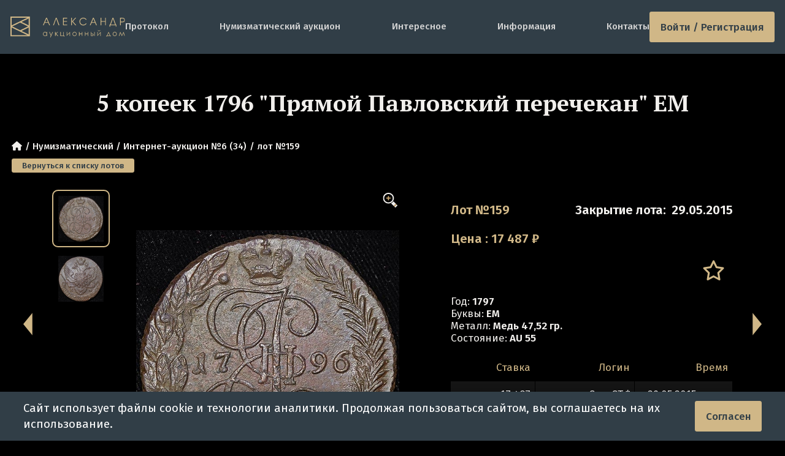

--- FILE ---
content_type: text/html; charset=utf-8
request_url: https://adalex.ru/auction-6/lot-159
body_size: 9537
content:
<!DOCTYPE html>
<html class="dark" lang="ru">
<head>
    <meta charset="utf-8">
    <meta http-equiv="x-ua-compatible" content="ie=edge">
    <meta name="viewport" content="width=device-width, initial-scale=1, shrink-to-fit=no">
    <title>5 копеек 1796 &quot;Прямой Павловский перечекан&quot; ЕМ - лот №159 - Интернет-аукцион №6 (34) | Аукционный Дом Александр</title>
    <link rel="icon" href="/favicon.ico" sizes="any">
    <link rel="icon" href="/icon.svg" type="image/svg+xml">
    <link rel="apple-touch-icon" href="/apple-touch-icon.png">
    <link rel="manifest" href="/manifest.webmanifest">
    <link rel="canonical" href="https://adalex.ru/auction-6/lot-159"/>    <meta name="theme-color" content="#313E47">
    <meta name="msapplication-navbutton-color" content="#313E47">
    <meta name="apple-mobile-web-app-status-bar-style" content="#313E47">
<meta name="keywords" content="Цена 5 копеек 1796 &amp;quot;Прямой Павловский перечекан&amp;quot;, 5 копеек 1796 &amp;quot;Прямой Павловский перечекан&amp;quot; Медь стоимость, 5 копеек 1796 &amp;quot;Прямой Павловский перечекан&amp;quot; продать и купить"/>
<meta name="description" content="&quot;5 копеек 1796 &amp;quot;Прямой Павловский перечекан&amp;quot;&quot; (лот №159) с прошедшего нумизматического аукциона (&quot;Интернет-аукцион №6 (34)&quot;) в Москве. Аукционный Дом Александр работает с 2005 года, атрибутирование лучшими специалистами страны. Онлайн-торги каждый месяц, регистрация и просмотр каталогов лотов на нашем сайте"/>
<meta name="og:title" content="5 копеек 1796 &quot;Прямой Павловский перечекан&quot; ЕМ - лот №159 - Интернет-аукцион №6 (34)"/>
<meta name="og:type" content="website"/>
<meta name="og:site_name" content="Аукционный Дом &quot;Александр&quot;"/>
<meta name="og:locale" content="ru_RU"/>
<meta name="og:url" content="https://adalex.ru/auction-6/lot-159"/>
<meta name="og:description" content="Стоимость и описание 5 копеек 1796 &amp;quot;Прямой Павловский перечекан&amp;quot; ЕМ"/>
<meta name="og:image" content="https://adalex.ru/public/img/galleries/onlineauction26/1c_00000003061-1.jpg"/>
    <!-- styles -->
    <link href="/public/dist/css/app.1768997707.css" rel="stylesheet">
    <link rel="preload" as="font" type="font/woff2" href="/public/dist/fonts/fa-regular-400.woff2" crossorigin="anonymous" />
    <link rel="preload" as="font" type="font/woff2" href="/public/dist/fonts/fa-solid-900.woff2" crossorigin="anonymous" />
    <link rel="preconnect" href="https://fonts.googleapis.com">
    <link rel="preconnect" href="https://fonts.gstatic.com" crossorigin>
    <link href="https://fonts.googleapis.com/css2?family=Fira+Sans:wght@300;400;500;600&family=PT+Serif:wght@700&display=swap" rel="stylesheet">
    <link href="https://fonts.googleapis.com/css2?family=Jost&display=swap" rel="stylesheet">
        <script type="application/ld+json">
    {
        "@context": "https://schema.org/",
        "@type": "Product",
        "name": "5 \u043a\u043e\u043f\u0435\u0435\u043a 1796 \"\u041f\u0440\u044f\u043c\u043e\u0439 \u041f\u0430\u0432\u043b\u043e\u0432\u0441\u043a\u0438\u0439 \u043f\u0435\u0440\u0435\u0447\u0435\u043a\u0430\u043d\" \u0415\u041c",
        "image": [
    "https://adalex.ru/public/img/galleries/onlineauction26/1c_00000003061-1.jpg",    "https://adalex.ru/public/img/galleries/onlineauction26/1c_00000003061-2.jpg"        ]
        ,"description": "\u003Cp\u003E\u0423\u0437\u0434\u0435\u043d\u0438\u043a\u043e\u0432 2914\/2915 (\u2219\/\u2238)\u003Cbr \/\u003E \u0411\u0438\u0442\u043a\u0438\u043d 109 R1\/110 R3.\u003Cbr \/\u003E \u041e\u0442\u043b\u0438\u0447\u043d\u044b\u0439 \u043a\u043e\u043b\u043b\u0435\u043a\u0446\u0438\u043e\u043d\u043d\u044b\u0439 \u044d\u043a\u0437\u0435\u043c\u043f\u043b\u044f\u0440.\u003Cbr \/\u003E \u003Cbr \/\u003E\u0412 \u043a\u043e\u043d\u0446\u0435 \u043f\u0435\u0440\u0438\u043e\u0434\u0430 \u043f\u0440\u0430\u0432\u043b\u0435\u043d\u0438\u044f \u0415\u043a\u0430\u0442\u0435\u0440\u0438\u043d\u044b II \u0431\u044b\u043b\u0430 \u0437\u0430\u0434\u0443\u043c\u0430\u043d\u0430 \u0434\u0435\u043d\u0435\u0436\u043d\u0430\u044f \u0440\u0435\u0444\u043e\u0440\u043c\u0430, \u0441\u0432\u044f\u0437\u0430\u043d\u043d\u0430\u044f \u0441 \u0443\u0434\u0432\u043e\u0435\u043d\u0438\u0435\u043c \u043c\u043e\u043d\u0435\u0442\u043d\u043e\u0439 \u0441\u0442\u043e\u043f\u044b \u043c\u0435\u0434\u043d\u044b\u0445 \u043c\u043e\u043d\u0435\u0442. \u0412\u0437\u0430\u043c\u0435\u043d 5-\u043a\u043e\u043f\u0435\u0435\u0447\u043d\u044b\u0445 \u043c\u043e\u043d\u0435\u0442 \u043f\u043b\u0430\u043d\u0438\u0440\u043e\u0432\u043b\u043e\u0441\u044c \u0437\u0430\u043f\u0443\u0441\u0442\u0438\u0442\u044c \u0432 \u043e\u0431\u043e\u0440\u043e\u0442 10-\u043a\u043e\u043f\u0435\u0435\u0447\u043d\u044b\u0435 \u043d\u043e\u0432\u043e\u0433\u043e \u043e\u0444\u043e\u0440\u043c\u043b\u0435\u043d\u0438\u044f (\u0442.\u043d. \"\u0432\u0435\u043d\u0437\u0435\u043b\u044c\u043d\u0430\u044f\" \u0441\u0435\u0440\u0438\u044f). \u0414\u043b\u044f \u0438\u0445 \u0438\u0437\u0433\u043e\u0442\u043e\u0432\u043b\u0435\u043d\u0438\u044f \u0438\u0441\u043f\u043e\u043b\u044c\u0437\u043e\u0432\u0430\u043b\u0438\u0441\u044c \u0432 \u0442\u043e\u043c \u0447\u0438\u0441\u043b\u0435 \u0443\u0436\u0435 \u043e\u0442\u0447\u0435\u043a\u0430\u043d\u0435\u043d\u043d\u044b\u0435 5-\u043a\u043e\u043f\u0435\u0435\u0447\u043d\u044b\u0435 \u043c\u043e\u043d\u0435\u0442\u044b. \u041e\u0434\u043d\u0430\u043a\u043e \u043f\u043e\u0441\u043b\u0435 \u043a\u043e\u043d\u0447\u0438\u043d\u044b \u0438\u043c\u043f\u0435\u0440\u0430\u0442\u0440\u0438\u0446\u044b \u041f\u0430\u0432\u0435\u043b I \u043e\u0442\u043c\u0435\u043d\u0438\u043b \u043d\u0430\u0447\u0430\u0442\u0443\u044e \u0440\u0435\u0444\u043e\u0440\u043c\u0443 \u0438 \u0433\u043e\u0442\u043e\u0432\u044b\u0435 10-\u043a\u043e\u043f\u0435\u0435\u0447\u043d\u0438\u043a\u0438 \u043d\u0430\u0447\u0430\u043b\u0438 \u043f\u0435\u0440\u0435\u0447\u0435\u043a\u0430\u043d\u0438\u0432\u0430\u0442\u044c \u043e\u0431\u0440\u0430\u0442\u043d\u043e \u0432 5-\u043a\u043e\u043f\u0435\u0435\u0447\u043d\u044b\u0435 \u043c\u043e\u043d\u0435\u0442\u044b (\"\u041f\u0430\u0432\u043b\u043e\u0432\u0441\u043a\u0438\u0439 \u043f\u0435\u0440\u0435\u0447\u0435\u043a\u0430\u043d\").\u003Cbr \/\u003E \u041e\u0441\u043e\u0431\u0435\u043d\u043d\u043e\u0441\u0442\u044c\u044e \u0434\u0430\u043d\u043d\u043e\u0433\u043e \u044d\u043a\u0437\u0435\u043c\u043f\u043b\u044f\u0440\u0430 \u044f\u0432\u043b\u044f\u0435\u0442\u0441\u044f \u0442\u043e, \u0447\u0442\u043e \u043f\u0435\u0440\u0432\u043e\u043d\u0430\u0447\u0430\u043b\u044c\u043d\u043e \u043e\u043d \u0431\u044b\u043b \"\u0434\u043e\u0440\u0435\u0444\u043e\u0440\u043c\u0435\u043d\u043d\u044b\u043c\" 5-\u043a\u043e\u043f\u0435\u0435\u0447\u043d\u0438\u043a\u043e\u043c. \u0415\u0433\u043e \u0441\u043e\u0431\u0438\u0440\u0430\u043b\u0438\u0441\u044c \u043f\u0435\u0440\u0435\u0447\u0435\u043a\u0430\u043d\u0438\u0442\u044c \u0432 \"\u0432\u0435\u043d\u0437\u0435\u043b\u044c\u043d\u044b\u0435\" 10 \u043a\u043e\u043f\u0435\u0435\u043a \u0438 \u0443\u0441\u043f\u0435\u043b\u0438 \u043f\u0435\u0440\u0435\u0433\u0443\u0440\u0442\u0438\u0442\u044c (\u043d\u043e\u0432\u044b\u0435 10-\u043a\u043e\u043f\u0435\u0435\u0447\u043d\u0438\u043a\u0438 \u0434\u043e\u043b\u0436\u043d\u044b \u0431\u044b\u043b\u0438 \u0438\u043c\u0435\u0442\u044c \u0441\u0435\u0442\u0447\u0430\u0442\u044b\u0439, \u0430 \u043d\u0435 \u0448\u043d\u0443\u0440\u043e\u0432\u0438\u0434\u043d\u044b\u0439 \u0433\u0443\u0440\u0442). \u041d\u043e \u0432 \u044d\u0442\u043e\u0442 \u043c\u043e\u043c\u0435\u043d\u0442 \u043f\u043e\u0441\u0442\u0443\u043f\u0438\u043b\u043e \u0440\u0430\u0441\u043f\u043e\u0440\u044f\u0436\u0435\u043d\u0438\u0435 \u043e \u0431 \u043e\u0442\u043c\u0435\u043d\u0435 \u0447\u0435\u043a\u0430\u043d\u0430 10-\u043a\u043e\u043f\u0435\u0435\u0447\u043d\u0438\u043a\u043e\u0432 \u0438 \u0438\u0437 \u043d\u0435\u0433\u043e \u0441\u043d\u043e\u0432\u0430 \u043e\u0442\u0447\u0435\u043a\u0430\u043d\u0438\u043b\u0438 5-\u043a\u043e\u043f\u0435\u0435\u0447\u043d\u0438\u043a \u0441 \u0434\u0430\u0442\u043e\u0439 1796.\u003Cbr \/\u003E\u003Cbr \/\u003E \u041d\u0430 \u0434\u0430\u043d\u043d\u043e\u043c \u044d\u043a\u0437\u0435\u043c\u043f\u043b\u044f\u0440\u0435 \u043f\u0440\u0438\u0441\u0443\u0442\u0441\u0442\u0432\u0443\u044e\u0442 \u0412\u0421\u0415 \u0445\u0430\u0440\u0430\u043a\u0442\u0435\u0440\u043d\u044b\u0435 (\u043e\u0431\u044f\u0437\u0430\u0442\u0435\u043b\u044c\u043d\u044b\u0435) \u0441\u043b\u0435\u0434\u044b \u0434\u043b\u044f \u0438\u0434\u0435\u043d\u0442\u0438\u0444\u0438\u043a\u0430\u0446\u0438\u0438 \"\u043f\u0440\u044f\u043c\u043e\u0433\u043e \u041f\u0430\u0432\u043b\u043e\u0432\u0441\u043a\u043e\u0433\u043e \u043f\u0435\u0440\u0435\u0447\u0435\u043a\u0430\u043d\u0430\":\u003Cbr \/\u003E 1. \u041d\u0430\u043b\u0438\u0447\u0438\u0435 \u0441\u043b\u0435\u0434\u043e\u0432 \u0438\u0437\u043e\u0431\u0440\u0430\u0436\u0435\u043d\u0438\u044f \u043f\u044f\u0442\u0430\u043a\u043e\u0432 \u043f\u0435\u0440\u0438\u043e\u0434\u0430 1779-1787 \u0433\u0433 \u0438\u043b\u0438 \u043f\u0435\u0440\u0438\u043e\u0434\u0430 1788-96 \u0433\u0433 \u0431\u0435\u0437 \u0441\u043b\u0435\u0434\u043e\u0432 \u0438\u0437\u043e\u0431\u0440\u0430\u0436\u0435\u043d\u0438\u044f 10-\u0442\u0438 \u043a\u043e\u043f\u0435\u0435\u043a \u043f\u0435\u0440\u0435\u0447\u0435\u043a\u0430\u043d\u0430 1796 \u0433\u043e\u0434\u0430 (\u043d\u0430 \u0430\u0432\u0435\u0440\u0441\u0435 \u0447\u0438\u0442\u0430\u044e\u0442\u0441\u044f \u0441\u043b\u0435\u0434\u044b \u043f\u0440\u0435\u0434\u044b\u0434\u0443\u0449\u0435\u0433\u043e \u0440\u0435\u0432\u0435\u0440\u0441\u0430, \u043d\u0430 \u0440\u0435\u0432\u0435\u0440\u0441\u0435 - \u043f\u0440\u0435\u0434\u044b\u0434\u0443\u0449\u0435\u0433\u043e \u0430\u0432\u0435\u0440\u0441\u0430).\u003Cbr \/\u003E 2. \u0428\u0435\u0441\u0442\u0435\u0440\u043a\u0430 \u0438 \u0434\u0435\u0432\u044f\u0442\u043a\u0430 \u0432 \u0434\u0430\u0442\u0435 \u043e\u0431\u0440\u0430\u0437\u0446\u0430 \u043f\u0435\u0440\u0435\u0447\u0435\u043a\u0430\u043d\u0430 1796 \u0433\u043e\u0434\u0430, \u043e\u043a\u0440\u0443\u0433\u043b\u044b\u0445 \u043e\u0447\u0435\u0440\u0442\u0430\u043d\u0438\u0439.\u003Cbr \/\u003E 3. \u0427\u0435\u0442\u043a\u0438\u0439 \u0448\u043d\u0443\u0440\u043e\u0432\u0438\u0434\u043d\u044b\u0439 \u0433\u0443\u0440\u0442 \u0441 \u043d\u0430\u043b\u043e\u0436\u0435\u043d\u0438\u0435\u043c \u0441\u0435\u0442\u0447\u0430\u0442\u043e\u0433\u043e&nbsp;\u0440\u0438\u0441\u0443\u043d\u043a\u0430.\u003Cbr \/\u003E \u0420\u0435\u0434\u043a\u043e \u0432\u0441\u0442\u0440\u0435\u0447\u0430\u044e\u0442\u0441\u044f \u044d\u043a\u0437\u0435\u043c\u043f\u043b\u044f\u0440\u044b, \u043d\u0430 \u043a\u043e\u0442\u043e\u0440\u044b\u0445 \u043f\u0440\u0438\u0441\u0443\u0442\u0441\u0442\u0432\u0443\u044e\u0442 \u0432\u0441\u0435 \u0442\u0440\u0438 \u043f\u0440\u0438\u0437\u043d\u0430\u043a\u0430, \u0430 \u0442\u0435\u043c \u0431\u043e\u043b\u0435\u0435 \u0442\u0430\u043a \u044f\u0432\u043d\u043e!\u003Cbr \/\u003E \u0416\u0435\u043b\u0430\u044e\u0449\u0438\u043c \u0431\u043e\u043b\u0435\u0435 \u043f\u043e\u0434\u0440\u043e\u0431\u043d\u043e \u043e\u0437\u043d\u0430\u043a\u043e\u043c\u0438\u0442\u044c\u0441\u044f \u0441 \u0432\u043e\u043f\u0440\u043e\u0441\u043e\u043c \"\u043f\u0440\u044f\u043c\u043e\u0433\u043e \u041f\u0430\u0432\u043b\u043e\u0432\u0441\u043a\u043e\u0433\u043e \u043f\u0435\u0440\u0435\u0447\u0435\u043a\u0430\u043d\u0430\" \u0440\u0435\u043a\u043e\u043c\u0435\u043d\u0434\u0443\u0435\u0442\u0441\u044f \u043e\u0437\u043d\u0430\u043a\u043e\u043c\u0438\u0442\u044c\u0441\u044f \u0441 \u0434\u0430\u043d\u043d\u044b\u043c \u043c\u0430\u0442\u0435\u0440\u0438\u0430\u043b\u043e\u043c:&nbsp;\u041f\u0440\u0438\u0437\u043d\u0430\u043a\u0438 \u043f\u0440\u044f\u043c\u043e\u0433\u043e \u043f\u0430\u0432\u043b\u043e\u0432\u0441\u043a\u043e\u0433\u043e \u043f\u0435\u0440\u0435\u0447\u0435\u043a\u0430\u043d\u0430.\u003C\/p\u003E"
        ,"sku": "9218"
,"brand": {
            "@type": "Brand",
            "name": "\u041c\u043e\u043d\u0435\u0442\u044b \u0420\u043e\u0441\u0441\u0438\u0438 \u0434\u043e 1917 \u0433\u043e\u0434\u0430 (\u043c\u0435\u0434\u044c)"
        }    }
</script></head>
<body>
    <div class="connection-error hidden"></div>
            <div class="js-online-head-translator"></div>
<header class="header header-container ">

        
            <a href="/" class="header-logo img-contain " aria-label="tomainpage">
            <img src="/public/img/logo/logo-desc.svg" alt="logo">
        </a>
        <div class="menu  js-main-menu-parent">
        <ul class="menu-list js-main-menu-target">
            <li class="menu-item"><a href="/protocol">Протокол</a></li>
            <li class="menu-item"><a href="/numismatic-auctions">Нумизматический аукцион</a></li>
            <li class="menu-item --mobile"><a href="/archive">Архив</a></li>
            <li class="menu-item"><a href="/articles">Интересное</a></li>
            <li class="menu-item"><a href="/information">Информация</a></li>
            <li class="menu-item"><a href="/contacts">Контакты</a></li>

                    </ul>
    </div>

    
            <a href="#" class="menu-btn button-new js-log-in js-tooltip" title="Войти">
            Войти / Регистрация
        </a>
        <div class="dropdown-login-form js-login-form">
    <form method="post">
        <div class="login-form-input">
            <input type="text" class="input-new --grey" name="login" placeholder="Телефон/E-mail" autocomplete="off">
        </div>
        <div class="login-form-input">
            <input type="password" class="input-new --grey" name="password" placeholder="Пароль" autocomplete="off">
        </div>

        <div class="login-form-footer">
            <div class="reg_auth_form">
                <a href="/registration" class="">Регистрация</a>
                <a href="/password" class="">Забыли пароль?</a>
            </div>
            <div class="from-buttons">
                <input name="login_seen" value="32" type="hidden">
                <button type="submit" class="button-new --btn-default js-login-submit">
                    <i class="fas fa-spinner fa-spin"></i> Войти</button>
            </div>
        </div>
    </form>
    
    <div class="login-line"><span>войти через соцсети</span></div>
    
    <div class="login-oauth">
        <a href="/oauth/vk" title="Вконтакте" class="w110">
            <svg viewBox="0 0 29 28" fill="none" xmlns="http://www.w3.org/2000/svg">
    <path d="M3.33331 13.56C3.33331 8.58197 3.33331 6.09295 4.87979 4.54648C6.42627 3 8.91528 3 13.8933 3H14.7733C19.7513 3 22.2404 3 23.7868 4.54648C25.3333 6.09295 25.3333 8.58197 25.3333 13.56V14.44C25.3333 19.418 25.3333 21.907 23.7868 23.4535C22.2404 25 19.7513 25 14.7733 25H13.8933C8.91528 25 6.42627 25 4.87979 23.4535C3.33331 21.907 3.33331 19.418 3.33331 14.44V13.56Z" fill="#D0B787" style="fill:#D0B787;fill-opacity:1;"></path>
    <path d="M15.0398 18.9C10.0174 18.9 7.15269 15.4466 7.03333 9.70001H9.54912C9.63175 13.9178 11.4864 15.7044 12.9555 16.0728V9.70001H15.3245V13.3376C16.7752 13.1811 18.2992 11.5234 18.8134 9.70001H21.1823C20.7875 11.9471 19.1348 13.6047 17.9595 14.2862C19.1348 14.8387 21.0171 16.2846 21.7333 18.9H19.1256C18.5655 17.1503 17.17 15.7965 15.3245 15.6123V18.9H15.0398Z" fill="#313E47" style="fill:#313E47;fill-opacity:1;"></path>
</svg>        </a>

        <a href="/oauth/google" title="Google" class="w90">
            <svg xmlns="https://www.w3.org/2000/svg" viewBox="0 0 48 48">
    <path fill="#D0B787" d="M45.12 24.5c0-1.56-.14-3.06-.4-4.5H24v8.51h11.84c-.51 2.75-2.06 5.08-4.39 6.64v5.52h7.11c4.16-3.83 6.56-9.47 6.56-16.17z"></path>
    <path fill="#D0B787" d="M24 46c5.94 0 10.92-1.97 14.56-5.33l-7.11-5.52c-1.97 1.32-4.49 2.1-7.45 2.1-5.73 0-10.58-3.87-12.31-9.07H4.34v5.7C7.96 41.07 15.4 46 24 46z"></path>
    <path fill="#D0B787" d="M11.69 28.18C11.25 26.86 11 25.45 11 24s.25-2.86.69-4.18v-5.7H4.34C2.85 17.09 2 20.45 2 24c0 3.55.85 6.91 2.34 9.88l7.35-5.7z"></path>
    <path fill="#D0B787" d="M24 10.75c3.23 0 6.13 1.11 8.41 3.29l6.31-6.31C34.91 4.18 29.93 2 24 2 15.4 2 7.96 6.93 4.34 14.12l7.35 5.7c1.73-5.2 6.58-9.07 12.31-9.07z"></path>
    <path fill="none" d="M2 2h44v44H2z"></path>
</svg>        </a>

        <a href="/oauth/mail_ru" title="Mail.ru">
            <svg aria-hidden="true" viewBox="0 0 28 28" fill="none" xmlns="http://www.w3.org/2000/svg"><path d="M17.6139 13.9962C17.6139 15.9893 15.9969 17.6064 14.0037 17.6064C12.0106 17.6064 10.3936 15.9893 10.3936 13.9962C10.3936 12.0031 12.0106 10.3861 14.0037 10.3861C15.9969 10.3861 17.6139 12.0107 17.6139 13.9962ZM14.0037 2C7.38514 2 2 7.38515 2 14.0038C2 20.6224 7.38514 26 14.0037 26C16.4256 26 18.7646 25.278 20.7653 23.9091L20.8029 23.8866L19.1858 22.0063L19.1557 22.0213C17.6139 23.0066 15.8389 23.5331 14.0037 23.5331C8.74647 23.5331 4.46694 19.2535 4.46694 13.9962C4.46694 8.73895 8.74647 4.45942 14.0037 4.45942C19.261 4.45942 23.5406 8.73895 23.5406 13.9962C23.5406 14.6807 23.4654 15.3651 23.3149 16.0495C23.0141 17.2905 22.1491 17.6666 21.4948 17.6139C20.8405 17.5613 20.0733 17.095 20.0658 15.9517V13.9962C20.0658 10.6493 17.3431 7.92667 13.9962 7.92667C10.6493 7.92667 7.92666 10.6493 7.92666 13.9962C7.92666 17.3432 10.6493 20.0658 13.9962 20.0658C15.6208 20.0658 17.1476 19.4265 18.2983 18.2758C18.9677 19.3137 20.0583 19.968 21.2993 20.0658C21.4046 20.0733 21.5174 20.0809 21.6227 20.0809C22.4951 20.0809 23.3601 19.7875 24.0595 19.261C24.7816 18.712 25.3156 17.9223 25.6089 16.9746C25.654 16.8242 25.7443 16.4707 25.7443 16.4707V16.4557C25.9172 15.696 26 14.9364 26 13.9962C26.0075 7.38515 20.6224 2 14.0037 2Z" fill="#D0B787"></path></svg>        </a>

        <a href="/oauth/yandex" title="Yandex ID" class="w90">
            <svg xmlns="http://www.w3.org/2000/svg" fill="none" viewBox="0 0 26 26">
    <path fill="#D0B787" d="M26 13c0-7.18-5.82-13-13-13S0 5.82 0 13s5.82 13 13 13 13-5.82 13-13Z"></path><path fill="#313E47" d="M17.55 20.822h-2.622V7.28h-1.321c-2.254 0-3.38 1.127-3.38 2.817 0 1.885.758 2.816 2.448 3.943l1.322.932-3.749 5.828H7.237l3.575-5.265c-2.059-1.495-3.185-2.817-3.185-5.265 0-3.012 2.058-5.07 6.023-5.07h3.9v15.622Z"></path>
</svg>        </a>
    </div>
</div>    
    <button class="menu-button js-main-menu-open" aria-label="toggle menu">
        <i class="fas fa-bars"></i>
        <i class="fas fa-times"></i>
    </button>
</header>    
    <main class="">
            <section id="online_auction_section" class="lot js-page-id js-online-lot-page js-lot"
             data-page="js-online-lot-page" data-lot_id="9218"
             data-bid_status="-1" itemscope itemtype="http://schema.org/Product">

        <input type="hidden" id="lot_time_left" value="-336217802" autocomplete="off">
        <input type="hidden" id="auction_id" value="26">
        <input type="hidden" id="lot_id" value="9218">
        <input type="hidden" id="lot_number" value="159">

        <h1 class="h2 lot-title container js-lot-name" itemprop="name">5 копеек 1796 &quot;Прямой Павловский перечекан&quot; ЕМ</h1>

        <ul class="breadcrumbs h7 container">
            <li><a href="/"><i class="fas fa-home"></i></a></li>
            <li class="breadcrumbs-li"><a href="/auction">Нумизматический</a></li>
            <li class="breadcrumbs-li"><a href="/auction-6">Интернет-аукцион №6 (34)</a></li>
            <li class="breadcrumbs-li"><span>лот №159</span></li>
                    </ul>
        <div class="container">
            <a class="button-new btn btn-xs auction-return-btn js-auction-return" href="/auction-6">Вернуться к списку лотов</a>
        </div>

        <div class="container lot-container">
            <a href="#" class="lot-arrow next js-link-lot-next js-nav-lot"><svg><use xlink:href='/public/img/site/sprite.svg#arrowR'></use></svg></a>
            <a href="#" class="lot-arrow prev js-link-lot-prev js-nav-lot"><svg><use xlink:href='/public/img/site/sprite.svg#arrowL'></use></svg></a>

            <div class="lot-images-wrapper">
    <div class="swiper swiper-container lot-thumbs js-thumbs-gallery">
        <div class="swiper-wrapper">
                            <div class="preview-wrapper swiper-slide active js-lot-slide">
                    <img title="5 копеек 1796 &quot;Прямой Павловский перечекан&quot;" alt="5 копеек 1796 &quot;Прямой Павловский перечекан&quot;" src="/public/img/galleries/onlineauction26/preview/1c_00000003061-1.jpg" />
                </div>
                            <div class="preview-wrapper swiper-slide  js-lot-slide">
                    <img title="5 копеек 1796 &quot;Прямой Павловский перечекан&quot;" alt="5 копеек 1796 &quot;Прямой Павловский перечекан&quot;" src="/public/img/galleries/onlineauction26/preview/1c_00000003061-2.jpg" />
                </div>
                                </div>
    </div>

    <div class="lot-swiper-wrapper">
        <div class="swiper lot-swiper js-image-swiper">
            <div class="swiper-wrapper">
                                    <a href="/public/img/galleries/onlineauction26/1c_00000003061-1.jpg" data-fancybox="lot" class="swiper-slide img-contain">
                        <img src="/public/img/galleries/onlineauction26/1c_00000003061-1.jpg" alt="5 копеек 1796 &quot;Прямой Павловский перечекан&quot;" title="5 копеек 1796 &quot;Прямой Павловский перечекан&quot;" itemprop="image">
                    </a>
                                    <a href="/public/img/galleries/onlineauction26/1c_00000003061-2.jpg" data-fancybox="lot" class="swiper-slide img-contain">
                        <img src="/public/img/galleries/onlineauction26/1c_00000003061-2.jpg" alt="5 копеек 1796 &quot;Прямой Павловский перечекан&quot;" title="5 копеек 1796 &quot;Прямой Павловский перечекан&quot;" itemprop="image">
                    </a>
                                            </div>
        </div>
        <div class="inc-btn js-zoom-btn"></div>
    </div>

    </div>
            <div class="lot-info">
                <div class="lot-top h4">
                    <div class="lot-num text-orange">Лот №159</div>
                    <div class="lot-close">
                        <span class="js-lot-status-text">Закрытие лота:</span>
                        <span class="time " data-time_left="-336217802" data-pause="0">
                            29.05.2015                        </span>
                    </div>
                </div>

                <div class="lot-cur h4 text-orange" itemprop="offers" itemscope itemtype="http://schema.org/Offer">
                    <span class="js-lot-price-type">
                                                    Цена
                                            </span>: <span class="price js-lot-price" itemprop="price" content="17487">17 487</span>
                    <span itemprop="priceCurrency" content="RUB">₽</span>
                </div>

                <div class="lot-mid">
                                        <div class="holder"></div>
                    
                    <ul class="lot-do">
                        <li class="lot-doitem js-bookmark">
                                                            <a href="#" class="lot-star js-bookmark-title" title="В мои лоты">
                                    <i class="far fa-star"></i>
                                </a>
                                                    </li>

                                            </ul>
                </div>

                
                
                <ul class="lot-list">
                                            <li><span class="h5">Год:</span> <span class="h6">1797</span></li>
                                                                <li><span class="h5">Буквы:</span> <span class="h6">ЕМ</span></li>
                                                                <li><span class="h5">Металл:</span> <span class="h6">Медь 47,52 гр.</span></li>
                                                                <li><span class="h5">Состояние:</span> <span class="h6">AU 55</span></li>
                                    </ul>

                <div class="lot-table-container _over_hidden mt-18 js-table-wrapper">
                    <table class="lot-table table dataTable" id="bids">
                        <thead>
                            <tr>
                                <td style="width: 30%">Ставка</td>
                                <td>Логин</td>
                                <td style="width: 35%">Время</td>
                            </tr>
                        </thead>
                        <tbody class="js-pagination-container">
                                    <tr class="odd">
        <td class="number">17 487</td>
        <td>SavaST *</td>
        <td>29.05.2015 <span class="time_s">13:09:58</span></td>
    </tr>
        <tr class="even">
        <td class="number">17 144</td>
        <td>Minicooper77</td>
        <td>29.05.2015 <span class="time_s">13:09:57</span></td>
    </tr>
        <tr class="odd">
        <td class="number">16 807</td>
        <td>SavaST *</td>
        <td>29.05.2015 <span class="time_s">11:47:12</span></td>
    </tr>
        <tr class="even">
        <td class="number">16 477</td>
        <td>Minicooper77</td>
        <td>29.05.2015 <span class="time_s">11:47:12</span></td>
    </tr>
        <tr class="odd">
        <td class="number">16 153</td>
        <td>SavaST *</td>
        <td>29.05.2015 <span class="time_s">11:47:08</span></td>
    </tr>
                        </tbody>
                    </table>

                    <div class="pagination-wrapper">
                        <ul class="pagination js-paginator ">
    <li>
                    <span class="js-pagination-prev disabled"> &laquo; </span>
            </li>
    
                                    <li class="active">
                    <span>1</span>
                </li>
                        
                                    <li>
                    <a data-page-index="2" href="#"
                       class="js-pagination-link">2</a>
                </li>
                        
                                    <li>
                    <a data-page-index="3" href="#"
                       class="js-pagination-link">3</a>
                </li>
                        
                                    <li>
                    <a data-page-index="4" href="#"
                       class="js-pagination-link">4</a>
                </li>
                        
                                    <li>
                    <a data-page-index="5" href="#"
                       class="js-pagination-link">5</a>
                </li>
                        
                    <li class="disabled">
                <span class="ad-pagination-dots">&hellip;</span>
            </li>
            
                                    <li>
                    <a data-page-index="12" href="#"
                       class="js-pagination-link">12</a>
                </li>
                        
    <li>
                    <a data-page-index="2" href="#"
               class="js-pagination-next"> &raquo; </a>
            </li>
</ul>                    </div>
                </div>
            </div>

        </div>

        <div class="lot-wysiwyg wysiwyg">
                            <div class="ad-description-text" itemprop="description">
                    <p>Уздеников 2914/2915 (∙/∸)<br /> Биткин 109 R1/110 R3.<br /> Отличный коллекционный экземпляр.<br /> <br />В конце периода правления Екатерины II была задумана денежная реформа, связанная с удвоением монетной стопы медных монет. Взамен 5-копеечных монет планировлось запустить в оборот 10-копеечные нового оформления (т.н. "вензельная" серия). Для их изготовления использовались в том числе уже отчеканенные 5-копеечные монеты. Однако после кончины императрицы Павел I отменил начатую реформу и готовые 10-копеечники начали перечеканивать обратно в 5-копеечные монеты ("Павловский перечекан").<br /> Особенностью данного экземпляра является то, что первоначально он был "дореформенным" 5-копеечником. Его собирались перечеканить в "вензельные" 10 копеек и успели перегуртить (новые 10-копеечники должны были иметь сетчатый, а не шнуровидный гурт). Но в этот момент поступило распоряжение о б отмене чекана 10-копеечников и из него снова отчеканили 5-копеечник с датой 1796.<br /><br /> На данном экземпляре присутствуют <strong>ВСЕ</strong> характерные (обязательные) следы для идентификации "прямого Павловского перечекана":<br /> 1. Наличие следов изображения пятаков периода 1779-1787 гг или периода 1788-96 гг без следов изображения 10-ти копеек перечекана 1796 года (на аверсе читаются следы предыдущего реверса, на реверсе - предыдущего аверса).<br /> 2. Шестерка и девятка в дате образца перечекана 1796 года, округлых очертаний.<br /> 3. Четкий шнуровидный гурт с наложением сетчатого&nbsp;рисунка.<br /> Редко встречаются экземпляры, на которых присутствуют все три признака, а тем более так явно!<br /> Желающим более подробно ознакомиться с вопросом "прямого Павловского перечекана" рекомендуется ознакомиться с данным материалом:&nbsp;<a href="http://www.wirecoins.com/Paul_%20I_%20recoinage.html" target="_blank">Признаки прямого павловского перечекана</a>.</p>
                                    </div>
                        <div class="social-links">
                <div class="social-title">Поделиться в соц.сетях:</div>
<div class="ya-share2" data-curtain data-services="vkontakte,facebook,odnoklassniki,telegram,twitter,whatsapp"></div>
<script src="https://yastatic.net/share2/share.js"></script>            </div>
        </div>
    </section>
                <div class="last-margin "></div>
    </main>

        <footer class="footer">
    <div class="wrapper">
        <div class="footer-top">
            <div class="footer-logo img-contain" aria-label="tomainpage">
                <img src="/public/img/1x1_pixel.png" data-src="/public/img/logo/footer-logo.svg" class="lazyload" alt="logo">
            </div>
            <ul class="footer-socials">
                <li class="footer-social">
                    <a href="tg://resolve?domain=adalex_ru" rel="noopener" class="mcontacts-social">
                        <img src="/public/img/site/telegram.svg" alt="">
                    </a>
                </li>
                <li class="footer-social">
                    <a href="whatsapp://send?phone=+79685244932" rel="noopener" class="mcontacts-social">
                        <img src="/public/img/site/WhatsApp.svg" alt="">
                    </a>
                </li>
            </ul>
        </div>

        <ul class="footer-navs">
            <li class="footer-nav">
                <h2 class="footer-title">
                    АУКЦИОНЫ
                </h2>
                <ul class="footer-list">
                    <li class="footer-item">
                        <a href="/numismatic-auctions">Нумизматические онлайн-аукционы</a>
                    </li>
                    <li class="footer-item">
                        <a href="/protocol">Протокол</a>
                    </li>
                                    <li class="footer-item">
                        <a href="/archive">Архив аукционов</a>
                    </li>
                </ul>
            </li>
            <li class="footer-nav">
                <h2 class="footer-title">
                    ИНФОРМАЦИЯ
                </h2>
                <ul class="footer-list">
                    <li class="footer-item">
                        <a href="/registration">Регистрация на аукционы</a>
                    </li>
                    <li class="footer-item">
                        <a href="/information">Правила аукционов</a>
                    </li>
                    <li class="footer-item">
                        <a href="/information">Доставка</a>
                    </li>
                    <li class="footer-item">
                        <a href="/information">Оплата</a>
                    </li>
                </ul>
            </li>
            <li class="footer-nav">
                <h2 class="footer-title">
                    КОНТАКТЫ
                </h2>
                <ul class="footer-list">
                    <li class="footer-item">
                        <span>г. Москва, ул. Вавилова 57Б</span>
                    </li>
                    <li class="footer-item">
                        <span>Работаем с Пн-Пт с 10 до 19 ч.</span>
                    </li>
                    <li class="footer-item">
                        <a href="tel:+74953574600">Телефон: +7(495) 357-46-00</a>
                    </li>
                    <li class="footer-item">
                        <a href="mailto:info@adalex.ru">info@adalex.ru</a>
                    </li>
                </ul>
            </li>
        </ul>
    </div>
    <div class="copyright">
        © 2005–2026, Аукционный Дом «Александр»
    </div>
</footer>    <div id="cookieBanner" class="cookie-banner">
    <div class="container">
        <p>Сайт использует файлы cookie и технологии аналитики. Продолжая пользоваться сайтом, вы соглашаетесь на их использование.</p>
        <button class="button-new" id="acceptCookies">Согласен</button>
    </div>
</div>
<script>
    document.addEventListener('DOMContentLoaded', function() {
        if (!localStorage.getItem('cookieConsent')) {
            setTimeout(function() {
                document.getElementById('cookieBanner').classList.add('show');
            }, 1000);
        }

        document.getElementById('acceptCookies').addEventListener('click', function() {
            localStorage.setItem('cookieConsent', 'true');
            document.getElementById('cookieBanner').classList.remove('show');
        });
    });
</script>    <div class="navbar-mobile">
    <div class="content">
                <div class="mobile-menu-item">
            <a href="/"><i class="fas fa-home"></i> <span>Главная</span></a>
        </div>
                        <div class="mobile-menu-item">
                            <a href="#" class="js-log-in"><i class="fas fa-sign-in-alt"></i> <span>Войти</span></a>
                    </div>
        <div class="mobile-menu-item">
            <a href="#" class="js-main-menu-open"><i class="fas fa-bars"></i> <span>Меню</span></a>
        </div>
    </div>

    </div>    <a href="#" class="btn-scroll js-btn-scroll"><span class="fas fa-chevron-up"></span></a>
    <div class="overlay js-overlay"></div>
        <script type="text/javascript">
        var PAGE_DEFAULT_CONST = {};
                PAGE_DEFAULT_CONST.server_time = 1769110982000;
                PAGE_DEFAULT_CONST.username = '';
                PAGE_DEFAULT_CONST.user_channel = 'u_ch_0';
                PAGE_DEFAULT_CONST.user_hash = '######';
                PAGE_DEFAULT_CONST.userlogin = '';
                PAGE_DEFAULT_CONST.tags = 0;
                PAGE_DEFAULT_CONST.allow_online = 0;
                PAGE_DEFAULT_CONST.allow_live = 0;
                PAGE_DEFAULT_CONST.flashBidTime = 5;
                PAGE_DEFAULT_CONST.dk_namespace = 'prod:1:';
                PAGE_DEFAULT_CONST.ch_live_translation = 'ch_live_translation';
                PAGE_DEFAULT_CONST.ch_online_translation = 'ch_online_translation';
                PAGE_DEFAULT_CONST.ch_translation_online = 'ch_translation_online';
                PAGE_DEFAULT_CONST.online_translation = '';
            </script>
                        <script src="/public/dist/js/appVendor.1768997679.js"></script>
                                <script src="/public/dist/js/app.1768997679.js"></script>
                </body>
</html>

--- FILE ---
content_type: text/css
request_url: https://adalex.ru/public/dist/css/app.1768997707.css
body_size: 83936
content:
.xdsoft_datetimepicker{box-shadow:0 5px 15px -5px rgba(0,0,0,.506);background:#fff;border-bottom:1px solid #bbb;border-left:1px solid #ccc;border-right:1px solid #ccc;border-top:1px solid #ccc;color:#333;font-family:"Helvetica Neue",Helvetica,Arial,sans-serif;padding:8px;padding-left:0;padding-top:2px;position:absolute;z-index:9999;-moz-box-sizing:border-box;box-sizing:border-box;display:none}.xdsoft_datetimepicker.xdsoft_rtl{padding:8px 0 8px 8px}.xdsoft_datetimepicker iframe{position:absolute;left:0;top:0;width:75px;height:210px;background:0 0;border:none}.xdsoft_datetimepicker button{border:none!important}.xdsoft_noselect{-webkit-touch-callout:none;-webkit-user-select:none;-khtml-user-select:none;-moz-user-select:none;-ms-user-select:none;-o-user-select:none;user-select:none}.xdsoft_noselect::selection{background:0 0}.xdsoft_noselect::-moz-selection{background:0 0}.xdsoft_datetimepicker.xdsoft_inline{display:inline-block;position:static;box-shadow:none}.xdsoft_datetimepicker *{-moz-box-sizing:border-box;box-sizing:border-box;padding:0;margin:0}.xdsoft_datetimepicker .xdsoft_datepicker,.xdsoft_datetimepicker .xdsoft_timepicker{display:none}.xdsoft_datetimepicker .xdsoft_datepicker.active,.xdsoft_datetimepicker .xdsoft_timepicker.active{display:block}.xdsoft_datetimepicker .xdsoft_datepicker{width:224px;float:left;margin-left:8px}.xdsoft_datetimepicker.xdsoft_rtl .xdsoft_datepicker{float:right;margin-right:8px;margin-left:0}.xdsoft_datetimepicker.xdsoft_showweeks .xdsoft_datepicker{width:256px}.xdsoft_datetimepicker .xdsoft_timepicker{width:58px;float:left;text-align:center;margin-left:8px;margin-top:0}.xdsoft_datetimepicker.xdsoft_rtl .xdsoft_timepicker{float:right;margin-right:8px;margin-left:0}.xdsoft_datetimepicker .xdsoft_datepicker.active+.xdsoft_timepicker{margin-top:8px;margin-bottom:3px}.xdsoft_datetimepicker .xdsoft_monthpicker{position:relative;text-align:center}.xdsoft_datetimepicker .xdsoft_label i,.xdsoft_datetimepicker .xdsoft_next,.xdsoft_datetimepicker .xdsoft_prev,.xdsoft_datetimepicker .xdsoft_today_button{background-image:url([data-uri])}.xdsoft_datetimepicker .xdsoft_label i{opacity:.5;background-position:-92px -19px;display:inline-block;width:9px;height:20px;vertical-align:middle}.xdsoft_datetimepicker .xdsoft_prev{float:left;background-position:-20px 0}.xdsoft_datetimepicker .xdsoft_today_button{float:left;background-position:-70px 0;margin-left:5px}.xdsoft_datetimepicker .xdsoft_next{float:right;background-position:0 0}.xdsoft_datetimepicker .xdsoft_next,.xdsoft_datetimepicker .xdsoft_prev,.xdsoft_datetimepicker .xdsoft_today_button{background-color:transparent;background-repeat:no-repeat;border:0 none;cursor:pointer;display:block;height:30px;opacity:.5;outline:medium none;overflow:hidden;padding:0;position:relative;text-indent:100%;white-space:nowrap;width:20px;min-width:0}.xdsoft_datetimepicker .xdsoft_timepicker .xdsoft_next,.xdsoft_datetimepicker .xdsoft_timepicker .xdsoft_prev{float:none;background-position:-40px -15px;height:15px;width:30px;display:block;margin-left:14px;margin-top:7px}.xdsoft_datetimepicker.xdsoft_rtl .xdsoft_timepicker .xdsoft_next,.xdsoft_datetimepicker.xdsoft_rtl .xdsoft_timepicker .xdsoft_prev{float:none;margin-left:0;margin-right:14px}.xdsoft_datetimepicker .xdsoft_timepicker .xdsoft_prev{background-position:-40px 0;margin-bottom:7px;margin-top:0}.xdsoft_datetimepicker .xdsoft_timepicker .xdsoft_time_box{height:151px;overflow:hidden;border-bottom:1px solid #ddd}.xdsoft_datetimepicker .xdsoft_timepicker .xdsoft_time_box>div>div{background:#f5f5f5;border-top:1px solid #ddd;color:#666;font-size:12px;text-align:center;border-collapse:collapse;cursor:pointer;border-bottom-width:0;height:25px;line-height:25px}.xdsoft_datetimepicker .xdsoft_timepicker .xdsoft_time_box>div>div:first-child{border-top-width:0}.xdsoft_datetimepicker .xdsoft_next:hover,.xdsoft_datetimepicker .xdsoft_prev:hover,.xdsoft_datetimepicker .xdsoft_today_button:hover{opacity:1}.xdsoft_datetimepicker .xdsoft_label{display:inline;position:relative;z-index:9999;margin:0;padding:5px 3px;font-size:14px;line-height:20px;font-weight:700;background-color:#fff;float:left;width:182px;text-align:center;cursor:pointer}.xdsoft_datetimepicker .xdsoft_label:hover>span{text-decoration:underline}.xdsoft_datetimepicker .xdsoft_label:hover i{opacity:1}.xdsoft_datetimepicker .xdsoft_label>.xdsoft_select{border:1px solid #ccc;position:absolute;right:0;top:30px;z-index:101;display:none;background:#fff;max-height:160px;overflow-y:hidden}.xdsoft_datetimepicker .xdsoft_label>.xdsoft_select.xdsoft_monthselect{right:-7px}.xdsoft_datetimepicker .xdsoft_label>.xdsoft_select.xdsoft_yearselect{right:2px}.xdsoft_datetimepicker .xdsoft_label>.xdsoft_select>div>.xdsoft_option:hover{color:#fff;background:#ff8000}.xdsoft_datetimepicker .xdsoft_label>.xdsoft_select>div>.xdsoft_option{padding:2px 10px 2px 5px;text-decoration:none!important}.xdsoft_datetimepicker .xdsoft_label>.xdsoft_select>div>.xdsoft_option.xdsoft_current{background:#3af;box-shadow:#178fe5 0 1px 3px 0 inset;color:#fff;font-weight:700}.xdsoft_datetimepicker .xdsoft_month{width:100px;text-align:right}.xdsoft_datetimepicker .xdsoft_calendar{clear:both}.xdsoft_datetimepicker .xdsoft_year{width:48px;margin-left:5px}.xdsoft_datetimepicker .xdsoft_calendar table{border-collapse:collapse;width:100%}.xdsoft_datetimepicker .xdsoft_calendar td>div{padding-right:5px}.xdsoft_datetimepicker .xdsoft_calendar th{height:25px}.xdsoft_datetimepicker .xdsoft_calendar td,.xdsoft_datetimepicker .xdsoft_calendar th{width:14.2857142%;background:#f5f5f5;border:1px solid #ddd;color:#666;font-size:12px;text-align:right;vertical-align:middle;padding:0;border-collapse:collapse;cursor:pointer;height:25px}.xdsoft_datetimepicker.xdsoft_showweeks .xdsoft_calendar td,.xdsoft_datetimepicker.xdsoft_showweeks .xdsoft_calendar th{width:12.5%}.xdsoft_datetimepicker .xdsoft_calendar th{background:#f1f1f1}.xdsoft_datetimepicker .xdsoft_calendar td.xdsoft_today{color:#3af}.xdsoft_datetimepicker .xdsoft_calendar td.xdsoft_highlighted_default{background:#ffe9d2;box-shadow:#ffb871 0 1px 4px 0 inset;color:#000}.xdsoft_datetimepicker .xdsoft_calendar td.xdsoft_highlighted_mint{background:#c1ffc9;box-shadow:#00dd1c 0 1px 4px 0 inset;color:#000}.xdsoft_datetimepicker .xdsoft_calendar td.xdsoft_current,.xdsoft_datetimepicker .xdsoft_calendar td.xdsoft_default,.xdsoft_datetimepicker .xdsoft_timepicker .xdsoft_time_box>div>div.xdsoft_current{background:#3af;box-shadow:#178fe5 0 1px 3px 0 inset;color:#fff;font-weight:700}.xdsoft_datetimepicker .xdsoft_calendar td.xdsoft_disabled,.xdsoft_datetimepicker .xdsoft_calendar td.xdsoft_other_month,.xdsoft_datetimepicker .xdsoft_time_box>div>div.xdsoft_disabled{opacity:.5;cursor:default}.xdsoft_datetimepicker .xdsoft_calendar td.xdsoft_other_month.xdsoft_disabled{opacity:.2}.xdsoft_datetimepicker .xdsoft_calendar td:hover,.xdsoft_datetimepicker .xdsoft_timepicker .xdsoft_time_box>div>div:hover{color:#fff!important;background:#ff8000!important;box-shadow:none!important}.xdsoft_datetimepicker .xdsoft_calendar td.xdsoft_current.xdsoft_disabled:hover,.xdsoft_datetimepicker .xdsoft_timepicker .xdsoft_time_box>div>div.xdsoft_current.xdsoft_disabled:hover{background:#3af!important;box-shadow:#178fe5 0 1px 3px 0 inset!important;color:#fff!important}.xdsoft_datetimepicker .xdsoft_calendar td.xdsoft_disabled:hover,.xdsoft_datetimepicker .xdsoft_timepicker .xdsoft_time_box>div>div.xdsoft_disabled:hover{color:inherit!important;background:inherit!important;box-shadow:inherit!important}.xdsoft_datetimepicker .xdsoft_calendar th{font-weight:700;text-align:center;color:#999;cursor:default}.xdsoft_datetimepicker .xdsoft_copyright{color:#ccc!important;font-size:10px;clear:both;float:none;margin-left:8px}.xdsoft_datetimepicker .xdsoft_copyright a{color:#eee!important}.xdsoft_datetimepicker .xdsoft_copyright a:hover{color:#aaa!important}.xdsoft_time_box{position:relative;border:1px solid #ccc}.xdsoft_scrollbar>.xdsoft_scroller{background:#ccc!important;height:20px;border-radius:3px}.xdsoft_scrollbar{position:absolute;width:7px;right:0;top:0;bottom:0;cursor:pointer}.xdsoft_datetimepicker.xdsoft_rtl .xdsoft_scrollbar{left:0;right:auto}.xdsoft_scroller_box{position:relative}.xdsoft_datetimepicker.xdsoft_dark{box-shadow:0 5px 15px -5px rgba(255,255,255,.506);background:#000;border-bottom:1px solid #444;border-left:1px solid #333;border-right:1px solid #333;border-top:1px solid #333;color:#ccc}.xdsoft_datetimepicker.xdsoft_dark .xdsoft_timepicker .xdsoft_time_box{border-bottom:1px solid #222}.xdsoft_datetimepicker.xdsoft_dark .xdsoft_timepicker .xdsoft_time_box>div>div{background:#0a0a0a;border-top:1px solid #222;color:#999}.xdsoft_datetimepicker.xdsoft_dark .xdsoft_label{background-color:#000}.xdsoft_datetimepicker.xdsoft_dark .xdsoft_label>.xdsoft_select{border:1px solid #333;background:#000}.xdsoft_datetimepicker.xdsoft_dark .xdsoft_label>.xdsoft_select>div>.xdsoft_option:hover{color:#000;background:#007fff}.xdsoft_datetimepicker.xdsoft_dark .xdsoft_label>.xdsoft_select>div>.xdsoft_option.xdsoft_current{background:#c50;box-shadow:#b03e00 0 1px 3px 0 inset;color:#000}.xdsoft_datetimepicker.xdsoft_dark .xdsoft_label i,.xdsoft_datetimepicker.xdsoft_dark .xdsoft_next,.xdsoft_datetimepicker.xdsoft_dark .xdsoft_prev,.xdsoft_datetimepicker.xdsoft_dark .xdsoft_today_button{background-image:url([data-uri])}.xdsoft_datetimepicker.xdsoft_dark .xdsoft_calendar td,.xdsoft_datetimepicker.xdsoft_dark .xdsoft_calendar th{background:#0a0a0a;border:1px solid #222;color:#999}.xdsoft_datetimepicker.xdsoft_dark .xdsoft_calendar th{background:#0e0e0e}.xdsoft_datetimepicker.xdsoft_dark .xdsoft_calendar td.xdsoft_today{color:#c50}.xdsoft_datetimepicker.xdsoft_dark .xdsoft_calendar td.xdsoft_highlighted_default{background:#ffe9d2;box-shadow:#ffb871 0 1px 4px 0 inset;color:#000}.xdsoft_datetimepicker.xdsoft_dark .xdsoft_calendar td.xdsoft_highlighted_mint{background:#c1ffc9;box-shadow:#00dd1c 0 1px 4px 0 inset;color:#000}.xdsoft_datetimepicker.xdsoft_dark .xdsoft_calendar td.xdsoft_current,.xdsoft_datetimepicker.xdsoft_dark .xdsoft_calendar td.xdsoft_default,.xdsoft_datetimepicker.xdsoft_dark .xdsoft_timepicker .xdsoft_time_box>div>div.xdsoft_current{background:#c50;box-shadow:#b03e00 0 1px 3px 0 inset;color:#000}.xdsoft_datetimepicker.xdsoft_dark .xdsoft_calendar td:hover,.xdsoft_datetimepicker.xdsoft_dark .xdsoft_timepicker .xdsoft_time_box>div>div:hover{color:#000!important;background:#007fff!important}.xdsoft_datetimepicker.xdsoft_dark .xdsoft_calendar th{color:#666}.xdsoft_datetimepicker.xdsoft_dark .xdsoft_copyright{color:#333!important}.xdsoft_datetimepicker.xdsoft_dark .xdsoft_copyright a{color:#111!important}.xdsoft_datetimepicker.xdsoft_dark .xdsoft_copyright a:hover{color:#555!important}.xdsoft_dark .xdsoft_time_box{border:1px solid #333}.xdsoft_dark .xdsoft_scrollbar>.xdsoft_scroller{background:#333!important}.xdsoft_datetimepicker .xdsoft_save_selected{display:block;border:1px solid #ddd!important;margin-top:5px;width:100%;color:#454551;font-size:13px}.xdsoft_datetimepicker .blue-gradient-button{font-family:museo-sans,"Book Antiqua",sans-serif;font-size:12px;font-weight:300;color:#82878c;height:28px;position:relative;padding:4px 17px 4px 33px;border:1px solid #d7d8da;background:-moz-linear-gradient(top,#fff 0,#f4f8fa 73%);background:-webkit-gradient(linear,left top,left bottom,color-stop(0,#fff),color-stop(73%,#f4f8fa));background:-webkit-linear-gradient(top,#fff 0,#f4f8fa 73%);background:-o-linear-gradient(top,#fff 0,#f4f8fa 73%);background:-ms-linear-gradient(top,#fff 0,#f4f8fa 73%);background:linear-gradient(to bottom,#fff 0,#f4f8fa 73%)}.xdsoft_datetimepicker .blue-gradient-button:focus,.xdsoft_datetimepicker .blue-gradient-button:focus span,.xdsoft_datetimepicker .blue-gradient-button:hover,.xdsoft_datetimepicker .blue-gradient-button:hover span{color:#454551;background:-moz-linear-gradient(top,#f4f8fa 0,#fff 73%);background:-webkit-gradient(linear,left top,left bottom,color-stop(0,#f4f8fa),color-stop(73%,#fff));background:-webkit-linear-gradient(top,#f4f8fa 0,#fff 73%);background:-o-linear-gradient(top,#f4f8fa 0,#fff 73%);background:-ms-linear-gradient(top,#f4f8fa 0,#fff 73%);background:linear-gradient(to bottom,#f4f8fa 0,#fff 73%)}.select2-container{box-sizing:border-box;display:inline-block;margin:0;position:relative;vertical-align:middle}.select2-container .select2-selection--single{box-sizing:border-box;cursor:pointer;display:block;height:28px;user-select:none;-webkit-user-select:none}.select2-container .select2-selection--single .select2-selection__rendered{display:block;padding-left:8px;padding-right:20px;overflow:hidden;text-overflow:ellipsis;white-space:nowrap}.select2-container .select2-selection--single .select2-selection__clear{position:relative}.select2-container[dir=rtl] .select2-selection--single .select2-selection__rendered{padding-right:8px;padding-left:20px}.select2-container .select2-selection--multiple{box-sizing:border-box;cursor:pointer;display:block;min-height:32px;user-select:none;-webkit-user-select:none}.select2-container .select2-selection--multiple .select2-selection__rendered{display:inline-block;overflow:hidden;padding-left:8px;text-overflow:ellipsis;white-space:nowrap}.select2-container .select2-search--inline{float:left}.select2-container .select2-search--inline .select2-search__field{box-sizing:border-box;border:none;font-size:100%;margin-top:5px;padding:0}.select2-container .select2-search--inline .select2-search__field::-webkit-search-cancel-button{-webkit-appearance:none}.select2-dropdown{background-color:#fff;border:1px solid #aaa;border-radius:4px;box-sizing:border-box;display:block;position:absolute;left:-100000px;width:100%;z-index:1051}.select2-results{display:block}.select2-results__options{list-style:none;margin:0;padding:0}.select2-results__option{padding:6px;user-select:none;-webkit-user-select:none}.select2-results__option[aria-selected]{cursor:pointer}.select2-container--open .select2-dropdown{left:0}.select2-container--open .select2-dropdown--above{border-bottom:none;border-bottom-left-radius:0;border-bottom-right-radius:0}.select2-container--open .select2-dropdown--below{border-top:none;border-top-left-radius:0;border-top-right-radius:0}.select2-search--dropdown{display:block;padding:4px}.select2-search--dropdown .select2-search__field{padding:4px;width:100%;box-sizing:border-box}.select2-search--dropdown .select2-search__field::-webkit-search-cancel-button{-webkit-appearance:none}.select2-search--dropdown.select2-search--hide{display:none}.select2-close-mask{border:0;margin:0;padding:0;display:block;position:fixed;left:0;top:0;min-height:100%;min-width:100%;height:auto;width:auto;opacity:0;z-index:99;background-color:#fff}.select2-hidden-accessible{border:0!important;clip:rect(0 0 0 0)!important;-webkit-clip-path:inset(50%)!important;clip-path:inset(50%)!important;height:1px!important;overflow:hidden!important;padding:0!important;position:absolute!important;width:1px!important;white-space:nowrap!important}.select2-container--default .select2-selection--single{background-color:#fff;border:1px solid #aaa;border-radius:4px}.select2-container--default .select2-selection--single .select2-selection__rendered{color:#444;line-height:28px}.select2-container--default .select2-selection--single .select2-selection__clear{cursor:pointer;float:right;font-weight:700}.select2-container--default .select2-selection--single .select2-selection__placeholder{color:#999}.select2-container--default .select2-selection--single .select2-selection__arrow{height:26px;position:absolute;top:1px;right:1px;width:20px}.select2-container--default .select2-selection--single .select2-selection__arrow b{border-color:#888 transparent transparent transparent;border-style:solid;border-width:5px 4px 0 4px;height:0;left:50%;margin-left:-4px;margin-top:-2px;position:absolute;top:50%;width:0}.select2-container--default[dir=rtl] .select2-selection--single .select2-selection__clear{float:left}.select2-container--default[dir=rtl] .select2-selection--single .select2-selection__arrow{left:1px;right:auto}.select2-container--default.select2-container--disabled .select2-selection--single{background-color:#eee;cursor:default}.select2-container--default.select2-container--disabled .select2-selection--single .select2-selection__clear{display:none}.select2-container--default.select2-container--open .select2-selection--single .select2-selection__arrow b{border-color:transparent transparent #888 transparent;border-width:0 4px 5px 4px}.select2-container--default .select2-selection--multiple{background-color:#fff;border:1px solid #aaa;border-radius:4px;cursor:text}.select2-container--default .select2-selection--multiple .select2-selection__rendered{box-sizing:border-box;list-style:none;margin:0;padding:0 5px;width:100%}.select2-container--default .select2-selection--multiple .select2-selection__rendered li{list-style:none}.select2-container--default .select2-selection--multiple .select2-selection__clear{cursor:pointer;float:right;font-weight:700;margin-top:5px;margin-right:10px;padding:1px}.select2-container--default .select2-selection--multiple .select2-selection__choice{background-color:#e4e4e4;border:1px solid #aaa;border-radius:4px;cursor:default;float:left;margin-right:5px;margin-top:5px;padding:0 5px}.select2-container--default .select2-selection--multiple .select2-selection__choice__remove{color:#999;cursor:pointer;display:inline-block;font-weight:700;margin-right:2px}.select2-container--default .select2-selection--multiple .select2-selection__choice__remove:hover{color:#333}.select2-container--default[dir=rtl] .select2-selection--multiple .select2-search--inline,.select2-container--default[dir=rtl] .select2-selection--multiple .select2-selection__choice{float:right}.select2-container--default[dir=rtl] .select2-selection--multiple .select2-selection__choice{margin-left:5px;margin-right:auto}.select2-container--default[dir=rtl] .select2-selection--multiple .select2-selection__choice__remove{margin-left:2px;margin-right:auto}.select2-container--default.select2-container--focus .select2-selection--multiple{border:solid #000 1px;outline:0}.select2-container--default.select2-container--disabled .select2-selection--multiple{background-color:#eee;cursor:default}.select2-container--default.select2-container--disabled .select2-selection__choice__remove{display:none}.select2-container--default.select2-container--open.select2-container--above .select2-selection--multiple,.select2-container--default.select2-container--open.select2-container--above .select2-selection--single{border-top-left-radius:0;border-top-right-radius:0}.select2-container--default.select2-container--open.select2-container--below .select2-selection--multiple,.select2-container--default.select2-container--open.select2-container--below .select2-selection--single{border-bottom-left-radius:0;border-bottom-right-radius:0}.select2-container--default .select2-search--dropdown .select2-search__field{border:1px solid #aaa}.select2-container--default .select2-search--inline .select2-search__field{background:0 0;border:none;outline:0;box-shadow:none;-webkit-appearance:textfield}.select2-container--default .select2-results>.select2-results__options{max-height:200px;overflow-y:auto}.select2-container--default .select2-results__option[role=group]{padding:0}.select2-container--default .select2-results__option[aria-disabled=true]{color:#999}.select2-container--default .select2-results__option[aria-selected=true]{background-color:#ddd}.select2-container--default .select2-results__option .select2-results__option{padding-left:1em}.select2-container--default .select2-results__option .select2-results__option .select2-results__group{padding-left:0}.select2-container--default .select2-results__option .select2-results__option .select2-results__option{margin-left:-1em;padding-left:2em}.select2-container--default .select2-results__option .select2-results__option .select2-results__option .select2-results__option{margin-left:-2em;padding-left:3em}.select2-container--default .select2-results__option .select2-results__option .select2-results__option .select2-results__option .select2-results__option{margin-left:-3em;padding-left:4em}.select2-container--default .select2-results__option .select2-results__option .select2-results__option .select2-results__option .select2-results__option .select2-results__option{margin-left:-4em;padding-left:5em}.select2-container--default .select2-results__option .select2-results__option .select2-results__option .select2-results__option .select2-results__option .select2-results__option .select2-results__option{margin-left:-5em;padding-left:6em}.select2-container--default .select2-results__option--highlighted[aria-selected]{background-color:#5897fb;color:#fff}.select2-container--default .select2-results__group{cursor:default;display:block;padding:6px}.select2-container--classic .select2-selection--single{background-color:#f7f7f7;border:1px solid #aaa;border-radius:4px;outline:0;background-image:-webkit-linear-gradient(top,#fff 50%,#eee 100%);background-image:-o-linear-gradient(top,#fff 50%,#eee 100%);background-image:linear-gradient(to bottom,#fff 50%,#eee 100%);background-repeat:repeat-x}.select2-container--classic .select2-selection--single:focus{border:1px solid #5897fb}.select2-container--classic .select2-selection--single .select2-selection__rendered{color:#444;line-height:28px}.select2-container--classic .select2-selection--single .select2-selection__clear{cursor:pointer;float:right;font-weight:700;margin-right:10px}.select2-container--classic .select2-selection--single .select2-selection__placeholder{color:#999}.select2-container--classic .select2-selection--single .select2-selection__arrow{background-color:#ddd;border:none;border-left:1px solid #aaa;border-top-right-radius:4px;border-bottom-right-radius:4px;height:26px;position:absolute;top:1px;right:1px;width:20px;background-image:-webkit-linear-gradient(top,#eee 50%,#ccc 100%);background-image:-o-linear-gradient(top,#eee 50%,#ccc 100%);background-image:linear-gradient(to bottom,#eee 50%,#ccc 100%);background-repeat:repeat-x}.select2-container--classic .select2-selection--single .select2-selection__arrow b{border-color:#888 transparent transparent transparent;border-style:solid;border-width:5px 4px 0 4px;height:0;left:50%;margin-left:-4px;margin-top:-2px;position:absolute;top:50%;width:0}.select2-container--classic[dir=rtl] .select2-selection--single .select2-selection__clear{float:left}.select2-container--classic[dir=rtl] .select2-selection--single .select2-selection__arrow{border:none;border-right:1px solid #aaa;border-radius:0;border-top-left-radius:4px;border-bottom-left-radius:4px;left:1px;right:auto}.select2-container--classic.select2-container--open .select2-selection--single{border:1px solid #5897fb}.select2-container--classic.select2-container--open .select2-selection--single .select2-selection__arrow{background:0 0;border:none}.select2-container--classic.select2-container--open .select2-selection--single .select2-selection__arrow b{border-color:transparent transparent #888 transparent;border-width:0 4px 5px 4px}.select2-container--classic.select2-container--open.select2-container--above .select2-selection--single{border-top:none;border-top-left-radius:0;border-top-right-radius:0;background-image:-webkit-linear-gradient(top,#fff 0,#eee 50%);background-image:-o-linear-gradient(top,#fff 0,#eee 50%);background-image:linear-gradient(to bottom,#fff 0,#eee 50%);background-repeat:repeat-x}.select2-container--classic.select2-container--open.select2-container--below .select2-selection--single{border-bottom:none;border-bottom-left-radius:0;border-bottom-right-radius:0;background-image:-webkit-linear-gradient(top,#eee 50%,#fff 100%);background-image:-o-linear-gradient(top,#eee 50%,#fff 100%);background-image:linear-gradient(to bottom,#eee 50%,#fff 100%);background-repeat:repeat-x}.select2-container--classic .select2-selection--multiple{background-color:#fff;border:1px solid #aaa;border-radius:4px;cursor:text;outline:0}.select2-container--classic .select2-selection--multiple:focus{border:1px solid #5897fb}.select2-container--classic .select2-selection--multiple .select2-selection__rendered{list-style:none;margin:0;padding:0 5px}.select2-container--classic .select2-selection--multiple .select2-selection__clear{display:none}.select2-container--classic .select2-selection--multiple .select2-selection__choice{background-color:#e4e4e4;border:1px solid #aaa;border-radius:4px;cursor:default;float:left;margin-right:5px;margin-top:5px;padding:0 5px}.select2-container--classic .select2-selection--multiple .select2-selection__choice__remove{color:#888;cursor:pointer;display:inline-block;font-weight:700;margin-right:2px}.select2-container--classic .select2-selection--multiple .select2-selection__choice__remove:hover{color:#555}.select2-container--classic[dir=rtl] .select2-selection--multiple .select2-selection__choice{float:right;margin-left:5px;margin-right:auto}.select2-container--classic[dir=rtl] .select2-selection--multiple .select2-selection__choice__remove{margin-left:2px;margin-right:auto}.select2-container--classic.select2-container--open .select2-selection--multiple{border:1px solid #5897fb}.select2-container--classic.select2-container--open.select2-container--above .select2-selection--multiple{border-top:none;border-top-left-radius:0;border-top-right-radius:0}.select2-container--classic.select2-container--open.select2-container--below .select2-selection--multiple{border-bottom:none;border-bottom-left-radius:0;border-bottom-right-radius:0}.select2-container--classic .select2-search--dropdown .select2-search__field{border:1px solid #aaa;outline:0}.select2-container--classic .select2-search--inline .select2-search__field{outline:0;box-shadow:none}.select2-container--classic .select2-dropdown{background-color:#fff;border:1px solid transparent}.select2-container--classic .select2-dropdown--above{border-bottom:none}.select2-container--classic .select2-dropdown--below{border-top:none}.select2-container--classic .select2-results>.select2-results__options{max-height:200px;overflow-y:auto}.select2-container--classic .select2-results__option[role=group]{padding:0}.select2-container--classic .select2-results__option[aria-disabled=true]{color:grey}.select2-container--classic .select2-results__option--highlighted[aria-selected]{background-color:#3875d7;color:#fff}.select2-container--classic .select2-results__group{cursor:default;display:block;padding:6px}.select2-container--classic.select2-container--open .select2-dropdown{border-color:#5897fb}.tippy-box[data-animation=fade][data-state=hidden]{opacity:0}[data-tippy-root]{max-width:calc(100vw - 10px)}.tippy-box{position:relative;background-color:#333;color:#fff;border-radius:4px;font-size:14px;line-height:1.4;white-space:normal;outline:0;transition-property:transform,visibility,opacity}.tippy-box[data-placement^=top]>.tippy-arrow{bottom:0}.tippy-box[data-placement^=top]>.tippy-arrow:before{bottom:-7px;left:0;border-width:8px 8px 0;border-top-color:initial;transform-origin:center top}.tippy-box[data-placement^=bottom]>.tippy-arrow{top:0}.tippy-box[data-placement^=bottom]>.tippy-arrow:before{top:-7px;left:0;border-width:0 8px 8px;border-bottom-color:initial;transform-origin:center bottom}.tippy-box[data-placement^=left]>.tippy-arrow{right:0}.tippy-box[data-placement^=left]>.tippy-arrow:before{border-width:8px 0 8px 8px;border-left-color:initial;right:-7px;transform-origin:center left}.tippy-box[data-placement^=right]>.tippy-arrow{left:0}.tippy-box[data-placement^=right]>.tippy-arrow:before{left:-7px;border-width:8px 8px 8px 0;border-right-color:initial;transform-origin:center right}.tippy-box[data-inertia][data-state=visible]{transition-timing-function:cubic-bezier(.54,1.5,.38,1.11)}.tippy-arrow{width:16px;height:16px;color:#333}.tippy-arrow:before{content:"";position:absolute;border-color:transparent;border-style:solid}.tippy-content{position:relative;padding:5px 9px;z-index:1}.suggestions-nowrap{white-space:nowrap}.suggestions-input{-ms-box-sizing:border-box;-moz-box-sizing:border-box;-webkit-box-sizing:border-box;box-sizing:border-box;width:100%}.suggestions-input::-ms-clear{display:none}.suggestions-wrapper{position:relative;margin:0;padding:0;vertical-align:top;-webkit-text-size-adjust:100%}.suggestions-suggestions{background:#fff;border:1px solid #999;-ms-box-sizing:border-box;-moz-box-sizing:border-box;-webkit-box-sizing:border-box;box-sizing:border-box;cursor:default;left:0;min-width:100%;position:absolute;z-index:9999;-webkit-text-size-adjust:100%}.suggestions-suggestions strong{font-weight:400;color:#39f}.suggestions-suggestions.suggestions-mobile{border-style:none}.suggestions-suggestions.suggestions-mobile .suggestions-suggestion{border-bottom:1px solid #ddd}.suggestions-suggestion{padding:4px 4px;overflow:hidden}.suggestions-suggestion:hover{background:#f7f7f7}.suggestions-selected{background:#f0f0f0}.suggestions-selected:hover{background:#f0f0f0}.suggestions-hint{padding:4px 4px;white-space:nowrap;overflow:hidden;color:#777;font-size:85%;line-height:20px}.suggestions-subtext{color:#777}.suggestions-subtext_inline{display:inline-block;min-width:6em;vertical-align:bottom;margin:0 .5em 0 0}.suggestions-subtext-delimiter{display:inline-block;width:2px}.suggestions-subtext_label{margin:0 0 0 .25em;-webkit-border-radius:3px;-moz-border-radius:3px;border-radius:3px;padding:0 3px;background:#f5f5f5;font-size:85%}.suggestions-value[data-suggestion-status=LIQUIDATED]{position:relative}.suggestions-value[data-suggestion-status=LIQUIDATED]:after{position:absolute;left:0;right:0;top:50%;border-top:1px solid rgba(0,0,0,.4);content:""}.suggestions-promo{font-size:85%;display:none;color:#777;padding:4px;text-align:center}.suggestions-promo a{color:#777;display:block;filter:grayscale(100%);line-height:20px;text-decoration:none}.suggestions-promo a:hover{filter:grayscale(0)}.suggestions-promo svg{height:20px;vertical-align:bottom}@media screen and (min-width:600px){.suggestions-promo{position:absolute;top:0;right:0;text-align:left}}.SumoSelect p{margin:0}.SumoSelect{width:200px}.SelectBox{padding:5px 8px}.sumoStopScroll{overflow:hidden}.SumoSelect .hidden{display:none}.SumoSelect .search-txt{display:none;outline:0}.SumoSelect .no-match{display:none;padding:6px}.SumoSelect.open .search-txt{display:inline-block;position:absolute;top:0;left:0;width:100%;margin:0;padding:5px 8px;border:none;-webkit-box-sizing:border-box;-moz-box-sizing:border-box;box-sizing:border-box;border-radius:5px}.SumoSelect.open>.search>label,.SumoSelect.open>.search>span{visibility:hidden}.SelectClass,.SumoUnder{position:absolute;top:0;left:0;right:0;height:100%;width:100%;border:none;-webkit-box-sizing:border-box;-moz-box-sizing:border-box;box-sizing:border-box;-moz-opacity:0;-khtml-opacity:0;opacity:0}.SelectClass{z-index:1}.SumoSelect .select-all>label,.SumoSelect>.CaptionCont,.SumoSelect>.optWrapper>.options li.opt label{user-select:none;-o-user-select:none;-moz-user-select:none;-khtml-user-select:none;-webkit-user-select:none}.SumoSelect{display:inline-block;position:relative;outline:0}.SumoSelect.open>.CaptionCont,.SumoSelect:focus>.CaptionCont,.SumoSelect:hover>.CaptionCont{box-shadow:0 0 2px #7799d0;border-color:#7799d0}.SumoSelect>.CaptionCont{position:relative;border:1px solid #a4a4a4;min-height:14px;background-color:#fff;border-radius:2px;margin:0}.SumoSelect>.CaptionCont>span{display:block;padding-right:30px;text-overflow:ellipsis;white-space:nowrap;overflow:hidden;cursor:default}.SumoSelect>.CaptionCont>span.placeholder{color:#ccc;font-style:italic}.SumoSelect>.CaptionCont>label{position:absolute;top:0;right:0;bottom:0;width:30px}.SumoSelect>.CaptionCont>label>i{background-image:url([data-uri]);background-position:center center;width:16px;height:16px;display:block;position:absolute;top:0;left:0;right:0;bottom:0;margin:auto;background-repeat:no-repeat;opacity:.8}.SumoSelect>.optWrapper{display:none;z-index:1000;top:30px;width:100%;position:absolute;left:0;-webkit-box-sizing:border-box;-moz-box-sizing:border-box;box-sizing:border-box;background:#fff;border:1px solid #ddd;box-shadow:2px 3px 3px rgba(0,0,0,.11);border-radius:3px;overflow:hidden}.SumoSelect.open>.optWrapper{top:35px;display:block}.SumoSelect.open>.optWrapper.up{top:auto;bottom:100%;margin-bottom:5px}.SumoSelect>.optWrapper ul{list-style:none;display:block;padding:0;margin:0;overflow:auto}.SumoSelect>.optWrapper>.options{border-radius:2px;position:relative;max-height:250px}.SumoSelect>.optWrapper.okCancelInMulti>.options{border-radius:2px 2px 0 0}.SumoSelect>.optWrapper.selall>.options{border-radius:0 0 2px 2px}.SumoSelect>.optWrapper.selall.okCancelInMulti>.options{border-radius:0}.SumoSelect>.optWrapper>.options li.group.disabled>label{opacity:.5}.SumoSelect>.optWrapper>.options li ul li.opt{padding-left:22px}.SumoSelect>.optWrapper.multiple>.options li ul li.opt{padding-left:50px}.SumoSelect>.optWrapper.isFloating>.options{max-height:100%;box-shadow:0 0 100px #595959}.SumoSelect>.optWrapper>.options li.opt{padding:6px 6px;position:relative;border-bottom:1px solid #f5f5f5}.SumoSelect>.optWrapper>.options>li.opt:first-child{border-radius:2px 2px 0 0}.SumoSelect>.optWrapper.selall>.options>li.opt:first-child{border-radius:0}.SumoSelect>.optWrapper>.options>li.opt:last-child{border-radius:0 0 2px 2px;border-bottom:none}.SumoSelect>.optWrapper.okCancelInMulti>.options>li.opt:last-child{border-radius:0}.SumoSelect>.optWrapper>.options li.opt:hover{background-color:#e4e4e4}.SumoSelect .select-all.sel,.SumoSelect>.optWrapper>.options li.opt.sel{background-color:#a1c0e4}.SumoSelect>.optWrapper>.options li label{text-overflow:ellipsis;white-space:nowrap;overflow:hidden;display:block;cursor:pointer}.SumoSelect>.optWrapper>.options li span{display:none}.SumoSelect>.optWrapper>.options li.group>label{cursor:default;padding:8px 6px;font-weight:700}.SumoSelect>.optWrapper.isFloating{position:fixed;top:0;left:0;right:0;width:90%;bottom:0;margin:auto;max-height:90%}.SumoSelect>.optWrapper>.options li.opt.disabled{background-color:inherit;pointer-events:none}.SumoSelect>.optWrapper>.options li.opt.disabled *{-moz-opacity:.5;-khtml-opacity:.5;opacity:.5}.SumoSelect>.optWrapper.multiple>.options li.opt{padding-left:35px;cursor:pointer}.SumoSelect .select-all>span,.SumoSelect>.optWrapper.multiple>.options li.opt span{position:absolute;display:block;width:30px;top:0;bottom:0;margin-left:-35px}.SumoSelect .select-all>span i,.SumoSelect>.optWrapper.multiple>.options li.opt span i{position:absolute;margin:auto;left:0;right:0;top:0;bottom:0;width:14px;height:14px;border:1px solid #aeaeae;border-radius:2px;box-shadow:inset 0 1px 3px rgba(0,0,0,.15);background-color:#fff}.SumoSelect>.optWrapper>.MultiControls{display:none;border-top:1px solid #ddd;background-color:#fff;box-shadow:0 0 2px rgba(0,0,0,.13);border-radius:0 0 3px 3px}.SumoSelect>.optWrapper.multiple.isFloating>.MultiControls{display:block;margin-top:5px;position:absolute;bottom:0;width:100%}.SumoSelect>.optWrapper.multiple.okCancelInMulti>.MultiControls{display:block}.SumoSelect>.optWrapper.multiple.okCancelInMulti>.MultiControls>p{padding:6px}.SumoSelect>.optWrapper.multiple.okCancelInMulti>.MultiControls>p:focus{box-shadow:0 0 2px #a1c0e4;border-color:#a1c0e4;outline:0;background-color:#a1c0e4}.SumoSelect>.optWrapper.multiple>.MultiControls>p{display:inline-block;cursor:pointer;padding:12px;width:50%;box-sizing:border-box;text-align:center}.SumoSelect>.optWrapper.multiple>.MultiControls>p:hover{background-color:#f1f1f1}.SumoSelect>.optWrapper.multiple>.MultiControls>p.btnOk{border-right:1px solid #dbdbdb;border-radius:0 0 0 3px}.SumoSelect>.optWrapper.multiple>.MultiControls>p.btnCancel{border-radius:0 0 3px 0}.SumoSelect>.optWrapper.isFloating>.options li.opt{padding:12px 6px}.SumoSelect>.optWrapper.multiple.isFloating>.options li.opt{padding-left:35px}.SumoSelect>.optWrapper.multiple.isFloating{padding-bottom:43px}.SumoSelect .select-all.partial>span i,.SumoSelect .select-all.selected>span i,.SumoSelect>.optWrapper.multiple>.options li.opt.selected span i{background-color:#11a911;box-shadow:none;border-color:transparent;background-image:url([data-uri]);background-repeat:no-repeat;background-position:center center}.SumoSelect.disabled{opacity:.7;cursor:not-allowed}.SumoSelect.disabled>.CaptionCont{border-color:#ccc;box-shadow:none}.SumoSelect .select-all{border-radius:3px 3px 0 0;position:relative;border-bottom:1px solid #ddd;background-color:#fff;padding:8px 0 3px 35px;height:20px;cursor:pointer}.SumoSelect .select-all>label,.SumoSelect .select-all>span i{cursor:pointer}.SumoSelect .select-all.partial>span i{background-color:#ccc}.SumoSelect>.optWrapper>.options li.optGroup{padding-left:5px;text-decoration:underline}.reset-all{padding:5px 10px 5px 35px;border-bottom:1px solid #cdcdcd}.SumoSelect[is-selected=false] .reset-all{opacity:.5;pointer-events:none}.SumoSelect[is-selected=true] .reset-all{opacity:1;cursor:pointer;color:#7799d0}.SumoSelect[is-selected=true] .reset-all *{cursor:pointer}.SumoSelect[is-selected=true] .reset-all:hover{color:#000}@font-face{font-family:swiper-icons;src:url('data:application/font-woff;charset=utf-8;base64, [base64]//wADZ2x5ZgAAAywAAADMAAAD2MHtryVoZWFkAAABbAAAADAAAAA2E2+eoWhoZWEAAAGcAAAAHwAAACQC9gDzaG10eAAAAigAAAAZAAAArgJkABFsb2NhAAAC0AAAAFoAAABaFQAUGG1heHAAAAG8AAAAHwAAACAAcABAbmFtZQAAA/gAAAE5AAACXvFdBwlwb3N0AAAFNAAAAGIAAACE5s74hXjaY2BkYGAAYpf5Hu/j+W2+MnAzMYDAzaX6QjD6/4//Bxj5GA8AuRwMYGkAPywL13jaY2BkYGA88P8Agx4j+/8fQDYfA1AEBWgDAIB2BOoAeNpjYGRgYNBh4GdgYgABEMnIABJzYNADCQAACWgAsQB42mNgYfzCOIGBlYGB0YcxjYGBwR1Kf2WQZGhhYGBiYGVmgAFGBiQQkOaawtDAoMBQxXjg/wEGPcYDDA4wNUA2CCgwsAAAO4EL6gAAeNpj2M0gyAACqxgGNWBkZ2D4/wMA+xkDdgAAAHjaY2BgYGaAYBkGRgYQiAHyGMF8FgYHIM3DwMHABGQrMOgyWDLEM1T9/w8UBfEMgLzE////P/5//f/V/xv+r4eaAAeMbAxwIUYmIMHEgKYAYjUcsDAwsLKxc3BycfPw8jEQA/[base64]/uznmfPFBNODM2K7MTQ45YEAZqGP81AmGGcF3iPqOop0r1SPTaTbVkfUe4HXj97wYE+yNwWYxwWu4v1ugWHgo3S1XdZEVqWM7ET0cfnLGxWfkgR42o2PvWrDMBSFj/IHLaF0zKjRgdiVMwScNRAoWUoH78Y2icB/yIY09An6AH2Bdu/UB+yxopYshQiEvnvu0dURgDt8QeC8PDw7Fpji3fEA4z/PEJ6YOB5hKh4dj3EvXhxPqH/SKUY3rJ7srZ4FZnh1PMAtPhwP6fl2PMJMPDgeQ4rY8YT6Gzao0eAEA409DuggmTnFnOcSCiEiLMgxCiTI6Cq5DZUd3Qmp10vO0LaLTd2cjN4fOumlc7lUYbSQcZFkutRG7g6JKZKy0RmdLY680CDnEJ+UMkpFFe1RN7nxdVpXrC4aTtnaurOnYercZg2YVmLN/d/gczfEimrE/fs/bOuq29Zmn8tloORaXgZgGa78yO9/cnXm2BpaGvq25Dv9S4E9+5SIc9PqupJKhYFSSl47+Qcr1mYNAAAAeNptw0cKwkAAAMDZJA8Q7OUJvkLsPfZ6zFVERPy8qHh2YER+3i/BP83vIBLLySsoKimrqKqpa2hp6+jq6RsYGhmbmJqZSy0sraxtbO3sHRydnEMU4uR6yx7JJXveP7WrDycAAAAAAAH//wACeNpjYGRgYOABYhkgZgJCZgZNBkYGLQZtIJsFLMYAAAw3ALgAeNolizEKgDAQBCchRbC2sFER0YD6qVQiBCv/H9ezGI6Z5XBAw8CBK/m5iQQVauVbXLnOrMZv2oLdKFa8Pjuru2hJzGabmOSLzNMzvutpB3N42mNgZGBg4GKQYzBhYMxJLMlj4GBgAYow/P/PAJJhLM6sSoWKfWCAAwDAjgbRAAB42mNgYGBkAIIbCZo5IPrmUn0hGA0AO8EFTQAA');font-weight:400;font-style:normal}:root{--swiper-theme-color:#007aff}:host{position:relative;display:block;margin-left:auto;margin-right:auto;z-index:1}.swiper{margin-left:auto;margin-right:auto;position:relative;overflow:hidden;list-style:none;padding:0;z-index:1;display:block}.swiper-vertical>.swiper-wrapper{flex-direction:column}.swiper-wrapper{position:relative;width:100%;height:100%;z-index:1;display:flex;transition-property:transform;transition-timing-function:var(--swiper-wrapper-transition-timing-function,initial);box-sizing:content-box}.swiper-android .swiper-slide,.swiper-ios .swiper-slide,.swiper-wrapper{transform:translate3d(0,0,0)}.swiper-horizontal{touch-action:pan-y}.swiper-vertical{touch-action:pan-x}.swiper-slide{flex-shrink:0;width:100%;height:100%;position:relative;transition-property:transform;display:block}.swiper-slide-invisible-blank{visibility:hidden}.swiper-autoheight,.swiper-autoheight .swiper-slide{height:auto}.swiper-autoheight .swiper-wrapper{align-items:flex-start;transition-property:transform,height}.swiper-backface-hidden .swiper-slide{transform:translateZ(0);-webkit-backface-visibility:hidden;backface-visibility:hidden}.swiper-3d.swiper-css-mode .swiper-wrapper{perspective:1200px}.swiper-3d .swiper-wrapper{transform-style:preserve-3d}.swiper-3d{perspective:1200px}.swiper-3d .swiper-cube-shadow,.swiper-3d .swiper-slide{transform-style:preserve-3d}.swiper-css-mode>.swiper-wrapper{overflow:auto;scrollbar-width:none;-ms-overflow-style:none}.swiper-css-mode>.swiper-wrapper::-webkit-scrollbar{display:none}.swiper-css-mode>.swiper-wrapper>.swiper-slide{scroll-snap-align:start start}.swiper-css-mode.swiper-horizontal>.swiper-wrapper{scroll-snap-type:x mandatory}.swiper-css-mode.swiper-vertical>.swiper-wrapper{scroll-snap-type:y mandatory}.swiper-css-mode.swiper-free-mode>.swiper-wrapper{scroll-snap-type:none}.swiper-css-mode.swiper-free-mode>.swiper-wrapper>.swiper-slide{scroll-snap-align:none}.swiper-css-mode.swiper-centered>.swiper-wrapper::before{content:'';flex-shrink:0;order:9999}.swiper-css-mode.swiper-centered>.swiper-wrapper>.swiper-slide{scroll-snap-align:center center;scroll-snap-stop:always}.swiper-css-mode.swiper-centered.swiper-horizontal>.swiper-wrapper>.swiper-slide:first-child{margin-inline-start:var(--swiper-centered-offset-before)}.swiper-css-mode.swiper-centered.swiper-horizontal>.swiper-wrapper::before{height:100%;min-height:1px;width:var(--swiper-centered-offset-after)}.swiper-css-mode.swiper-centered.swiper-vertical>.swiper-wrapper>.swiper-slide:first-child{margin-block-start:var(--swiper-centered-offset-before)}.swiper-css-mode.swiper-centered.swiper-vertical>.swiper-wrapper::before{width:100%;min-width:1px;height:var(--swiper-centered-offset-after)}.swiper-3d .swiper-slide-shadow,.swiper-3d .swiper-slide-shadow-bottom,.swiper-3d .swiper-slide-shadow-left,.swiper-3d .swiper-slide-shadow-right,.swiper-3d .swiper-slide-shadow-top{position:absolute;left:0;top:0;width:100%;height:100%;pointer-events:none;z-index:10}.swiper-3d .swiper-slide-shadow{background:rgba(0,0,0,.15)}.swiper-3d .swiper-slide-shadow-left{background-image:linear-gradient(to left,rgba(0,0,0,.5),rgba(0,0,0,0))}.swiper-3d .swiper-slide-shadow-right{background-image:linear-gradient(to right,rgba(0,0,0,.5),rgba(0,0,0,0))}.swiper-3d .swiper-slide-shadow-top{background-image:linear-gradient(to top,rgba(0,0,0,.5),rgba(0,0,0,0))}.swiper-3d .swiper-slide-shadow-bottom{background-image:linear-gradient(to bottom,rgba(0,0,0,.5),rgba(0,0,0,0))}.swiper-lazy-preloader{width:42px;height:42px;position:absolute;left:50%;top:50%;margin-left:-21px;margin-top:-21px;z-index:10;transform-origin:50%;box-sizing:border-box;border:4px solid var(--swiper-preloader-color,var(--swiper-theme-color));border-radius:50%;border-top-color:transparent}.swiper-watch-progress .swiper-slide-visible .swiper-lazy-preloader,.swiper:not(.swiper-watch-progress) .swiper-lazy-preloader{animation:swiper-preloader-spin 1s infinite linear}.swiper-lazy-preloader-white{--swiper-preloader-color:#fff}.swiper-lazy-preloader-black{--swiper-preloader-color:#000}@keyframes swiper-preloader-spin{0%{transform:rotate(0)}100%{transform:rotate(360deg)}}.swiper-virtual .swiper-slide{-webkit-backface-visibility:hidden;transform:translateZ(0)}.swiper-virtual.swiper-css-mode .swiper-wrapper::after{content:'';position:absolute;left:0;top:0;pointer-events:none}.swiper-virtual.swiper-css-mode.swiper-horizontal .swiper-wrapper::after{height:1px;width:var(--swiper-virtual-size)}.swiper-virtual.swiper-css-mode.swiper-vertical .swiper-wrapper::after{width:1px;height:var(--swiper-virtual-size)}:root{--swiper-navigation-size:44px}.swiper-button-next,.swiper-button-prev{position:absolute;top:var(--swiper-navigation-top-offset,50%);width:calc(var(--swiper-navigation-size)/ 44 * 27);height:var(--swiper-navigation-size);margin-top:calc(0px - (var(--swiper-navigation-size)/ 2));z-index:10;cursor:pointer;display:flex;align-items:center;justify-content:center;color:var(--swiper-navigation-color,var(--swiper-theme-color))}.swiper-button-next.swiper-button-disabled,.swiper-button-prev.swiper-button-disabled{opacity:.35;cursor:auto;pointer-events:none}.swiper-button-next.swiper-button-hidden,.swiper-button-prev.swiper-button-hidden{opacity:0;cursor:auto;pointer-events:none}.swiper-navigation-disabled .swiper-button-next,.swiper-navigation-disabled .swiper-button-prev{display:none!important}.swiper-button-next svg,.swiper-button-prev svg{width:100%;height:100%;object-fit:contain;transform-origin:center}.swiper-rtl .swiper-button-next svg,.swiper-rtl .swiper-button-prev svg{transform:rotate(180deg)}.swiper-button-prev,.swiper-rtl .swiper-button-next{left:var(--swiper-navigation-sides-offset,10px);right:auto}.swiper-button-next,.swiper-rtl .swiper-button-prev{right:var(--swiper-navigation-sides-offset,10px);left:auto}.swiper-button-lock{display:none}.swiper-button-next:after,.swiper-button-prev:after{font-family:swiper-icons;font-size:var(--swiper-navigation-size);text-transform:none!important;letter-spacing:0;font-variant:initial;line-height:1}.swiper-button-prev:after,.swiper-rtl .swiper-button-next:after{content:'prev'}.swiper-button-next,.swiper-rtl .swiper-button-prev{right:var(--swiper-navigation-sides-offset,10px);left:auto}.swiper-button-next:after,.swiper-rtl .swiper-button-prev:after{content:'next'}.swiper-pagination{position:absolute;text-align:center;transition:.3s opacity;transform:translate3d(0,0,0);z-index:10}.swiper-pagination.swiper-pagination-hidden{opacity:0}.swiper-pagination-disabled>.swiper-pagination,.swiper-pagination.swiper-pagination-disabled{display:none!important}.swiper-horizontal>.swiper-pagination-bullets,.swiper-pagination-bullets.swiper-pagination-horizontal,.swiper-pagination-custom,.swiper-pagination-fraction{bottom:var(--swiper-pagination-bottom,8px);top:var(--swiper-pagination-top,auto);left:0;width:100%}.swiper-pagination-bullets-dynamic{overflow:hidden;font-size:0}.swiper-pagination-bullets-dynamic .swiper-pagination-bullet{transform:scale(.33);position:relative}.swiper-pagination-bullets-dynamic .swiper-pagination-bullet-active{transform:scale(1)}.swiper-pagination-bullets-dynamic .swiper-pagination-bullet-active-main{transform:scale(1)}.swiper-pagination-bullets-dynamic .swiper-pagination-bullet-active-prev{transform:scale(.66)}.swiper-pagination-bullets-dynamic .swiper-pagination-bullet-active-prev-prev{transform:scale(.33)}.swiper-pagination-bullets-dynamic .swiper-pagination-bullet-active-next{transform:scale(.66)}.swiper-pagination-bullets-dynamic .swiper-pagination-bullet-active-next-next{transform:scale(.33)}.swiper-pagination-bullet{width:var(--swiper-pagination-bullet-width,var(--swiper-pagination-bullet-size,8px));height:var(--swiper-pagination-bullet-height,var(--swiper-pagination-bullet-size,8px));display:inline-block;border-radius:var(--swiper-pagination-bullet-border-radius,50%);background:var(--swiper-pagination-bullet-inactive-color,#000);opacity:var(--swiper-pagination-bullet-inactive-opacity,.2)}button.swiper-pagination-bullet{border:none;margin:0;padding:0;box-shadow:none;-webkit-appearance:none;appearance:none}.swiper-pagination-clickable .swiper-pagination-bullet{cursor:pointer}.swiper-pagination-bullet:only-child{display:none!important}.swiper-pagination-bullet-active{opacity:var(--swiper-pagination-bullet-opacity,1);background:var(--swiper-pagination-color,var(--swiper-theme-color))}.swiper-pagination-vertical.swiper-pagination-bullets,.swiper-vertical>.swiper-pagination-bullets{right:var(--swiper-pagination-right,8px);left:var(--swiper-pagination-left,auto);top:50%;transform:translate3d(0,-50%,0)}.swiper-pagination-vertical.swiper-pagination-bullets .swiper-pagination-bullet,.swiper-vertical>.swiper-pagination-bullets .swiper-pagination-bullet{margin:var(--swiper-pagination-bullet-vertical-gap,6px) 0;display:block}.swiper-pagination-vertical.swiper-pagination-bullets.swiper-pagination-bullets-dynamic,.swiper-vertical>.swiper-pagination-bullets.swiper-pagination-bullets-dynamic{top:50%;transform:translateY(-50%);width:8px}.swiper-pagination-vertical.swiper-pagination-bullets.swiper-pagination-bullets-dynamic .swiper-pagination-bullet,.swiper-vertical>.swiper-pagination-bullets.swiper-pagination-bullets-dynamic .swiper-pagination-bullet{display:inline-block;transition:.2s transform,.2s top}.swiper-horizontal>.swiper-pagination-bullets .swiper-pagination-bullet,.swiper-pagination-horizontal.swiper-pagination-bullets .swiper-pagination-bullet{margin:0 var(--swiper-pagination-bullet-horizontal-gap,4px)}.swiper-horizontal>.swiper-pagination-bullets.swiper-pagination-bullets-dynamic,.swiper-pagination-horizontal.swiper-pagination-bullets.swiper-pagination-bullets-dynamic{left:50%;transform:translateX(-50%);white-space:nowrap}.swiper-horizontal>.swiper-pagination-bullets.swiper-pagination-bullets-dynamic .swiper-pagination-bullet,.swiper-pagination-horizontal.swiper-pagination-bullets.swiper-pagination-bullets-dynamic .swiper-pagination-bullet{transition:.2s transform,.2s left}.swiper-horizontal.swiper-rtl>.swiper-pagination-bullets-dynamic .swiper-pagination-bullet{transition:.2s transform,.2s right}.swiper-pagination-fraction{color:var(--swiper-pagination-fraction-color,inherit)}.swiper-pagination-progressbar{background:var(--swiper-pagination-progressbar-bg-color,rgba(0,0,0,.25));position:absolute}.swiper-pagination-progressbar .swiper-pagination-progressbar-fill{background:var(--swiper-pagination-color,var(--swiper-theme-color));position:absolute;left:0;top:0;width:100%;height:100%;transform:scale(0);transform-origin:left top}.swiper-rtl .swiper-pagination-progressbar .swiper-pagination-progressbar-fill{transform-origin:right top}.swiper-horizontal>.swiper-pagination-progressbar,.swiper-pagination-progressbar.swiper-pagination-horizontal,.swiper-pagination-progressbar.swiper-pagination-vertical.swiper-pagination-progressbar-opposite,.swiper-vertical>.swiper-pagination-progressbar.swiper-pagination-progressbar-opposite{width:100%;height:var(--swiper-pagination-progressbar-size,4px);left:0;top:0}.swiper-horizontal>.swiper-pagination-progressbar.swiper-pagination-progressbar-opposite,.swiper-pagination-progressbar.swiper-pagination-horizontal.swiper-pagination-progressbar-opposite,.swiper-pagination-progressbar.swiper-pagination-vertical,.swiper-vertical>.swiper-pagination-progressbar{width:var(--swiper-pagination-progressbar-size,4px);height:100%;left:0;top:0}.swiper-pagination-lock{display:none}.swiper-scrollbar{border-radius:var(--swiper-scrollbar-border-radius,10px);position:relative;touch-action:none;background:var(--swiper-scrollbar-bg-color,rgba(0,0,0,.1))}.swiper-scrollbar-disabled>.swiper-scrollbar,.swiper-scrollbar.swiper-scrollbar-disabled{display:none!important}.swiper-horizontal>.swiper-scrollbar,.swiper-scrollbar.swiper-scrollbar-horizontal{position:absolute;left:var(--swiper-scrollbar-sides-offset,1%);bottom:var(--swiper-scrollbar-bottom,4px);top:var(--swiper-scrollbar-top,auto);z-index:50;height:var(--swiper-scrollbar-size,4px);width:calc(100% - 2 * var(--swiper-scrollbar-sides-offset,1%))}.swiper-scrollbar.swiper-scrollbar-vertical,.swiper-vertical>.swiper-scrollbar{position:absolute;left:var(--swiper-scrollbar-left,auto);right:var(--swiper-scrollbar-right,4px);top:var(--swiper-scrollbar-sides-offset,1%);z-index:50;width:var(--swiper-scrollbar-size,4px);height:calc(100% - 2 * var(--swiper-scrollbar-sides-offset,1%))}.swiper-scrollbar-drag{height:100%;width:100%;position:relative;background:var(--swiper-scrollbar-drag-bg-color,rgba(0,0,0,.5));border-radius:var(--swiper-scrollbar-border-radius,10px);left:0;top:0}.swiper-scrollbar-cursor-drag{cursor:move}.swiper-scrollbar-lock{display:none}.swiper-zoom-container{width:100%;height:100%;display:flex;justify-content:center;align-items:center;text-align:center}.swiper-zoom-container>canvas,.swiper-zoom-container>img,.swiper-zoom-container>svg{max-width:100%;max-height:100%;object-fit:contain}.swiper-slide-zoomed{cursor:move;touch-action:none}.swiper .swiper-notification{position:absolute;left:0;top:0;pointer-events:none;opacity:0;z-index:-1000}.swiper-free-mode>.swiper-wrapper{transition-timing-function:ease-out;margin:0 auto}.swiper-grid>.swiper-wrapper{flex-wrap:wrap}.swiper-grid-column>.swiper-wrapper{flex-wrap:wrap;flex-direction:column}.swiper-fade.swiper-free-mode .swiper-slide{transition-timing-function:ease-out}.swiper-fade .swiper-slide{pointer-events:none;transition-property:opacity}.swiper-fade .swiper-slide .swiper-slide{pointer-events:none}.swiper-fade .swiper-slide-active{pointer-events:auto}.swiper-fade .swiper-slide-active .swiper-slide-active{pointer-events:auto}.swiper-cube{overflow:visible}.swiper-cube .swiper-slide{pointer-events:none;-webkit-backface-visibility:hidden;backface-visibility:hidden;z-index:1;visibility:hidden;transform-origin:0 0;width:100%;height:100%}.swiper-cube .swiper-slide .swiper-slide{pointer-events:none}.swiper-cube.swiper-rtl .swiper-slide{transform-origin:100% 0}.swiper-cube .swiper-slide-active,.swiper-cube .swiper-slide-active .swiper-slide-active{pointer-events:auto}.swiper-cube .swiper-slide-active,.swiper-cube .swiper-slide-next,.swiper-cube .swiper-slide-prev{pointer-events:auto;visibility:visible}.swiper-cube .swiper-cube-shadow{position:absolute;left:0;bottom:0;width:100%;height:100%;opacity:.6;z-index:0}.swiper-cube .swiper-cube-shadow:before{content:'';background:#000;position:absolute;left:0;top:0;bottom:0;right:0;filter:blur(50px)}.swiper-cube .swiper-slide-next+.swiper-slide{pointer-events:auto;visibility:visible}.swiper-cube .swiper-slide-shadow-cube.swiper-slide-shadow-bottom,.swiper-cube .swiper-slide-shadow-cube.swiper-slide-shadow-left,.swiper-cube .swiper-slide-shadow-cube.swiper-slide-shadow-right,.swiper-cube .swiper-slide-shadow-cube.swiper-slide-shadow-top{z-index:0;-webkit-backface-visibility:hidden;backface-visibility:hidden}.swiper-flip{overflow:visible}.swiper-flip .swiper-slide{pointer-events:none;-webkit-backface-visibility:hidden;backface-visibility:hidden;z-index:1}.swiper-flip .swiper-slide .swiper-slide{pointer-events:none}.swiper-flip .swiper-slide-active,.swiper-flip .swiper-slide-active .swiper-slide-active{pointer-events:auto}.swiper-flip .swiper-slide-shadow-flip.swiper-slide-shadow-bottom,.swiper-flip .swiper-slide-shadow-flip.swiper-slide-shadow-left,.swiper-flip .swiper-slide-shadow-flip.swiper-slide-shadow-right,.swiper-flip .swiper-slide-shadow-flip.swiper-slide-shadow-top{z-index:0;-webkit-backface-visibility:hidden;backface-visibility:hidden}.swiper-creative .swiper-slide{-webkit-backface-visibility:hidden;backface-visibility:hidden;overflow:hidden;transition-property:transform,opacity,height}.swiper-cards{overflow:visible}.swiper-cards .swiper-slide{transform-origin:center bottom;-webkit-backface-visibility:hidden;backface-visibility:hidden;overflow:hidden}.ps{overflow:hidden!important;overflow-anchor:none;-ms-overflow-style:none;touch-action:auto;-ms-touch-action:auto}.ps__rail-x{display:none;opacity:0;transition:background-color .2s linear,opacity .2s linear;-webkit-transition:background-color .2s linear,opacity .2s linear;height:15px;bottom:0;position:absolute}.ps__rail-y{display:none;opacity:0;transition:background-color .2s linear,opacity .2s linear;-webkit-transition:background-color .2s linear,opacity .2s linear;width:15px;right:0;position:absolute}.ps--active-x>.ps__rail-x,.ps--active-y>.ps__rail-y{display:block;background-color:transparent}.ps--focus>.ps__rail-x,.ps--focus>.ps__rail-y,.ps--scrolling-x>.ps__rail-x,.ps--scrolling-y>.ps__rail-y,.ps:hover>.ps__rail-x,.ps:hover>.ps__rail-y{opacity:.6}.ps .ps__rail-x.ps--clicking,.ps .ps__rail-x:focus,.ps .ps__rail-x:hover,.ps .ps__rail-y.ps--clicking,.ps .ps__rail-y:focus,.ps .ps__rail-y:hover{background-color:#eee;opacity:.9}.ps__thumb-x{background-color:#aaa;border-radius:6px;transition:background-color .2s linear,height .2s ease-in-out;-webkit-transition:background-color .2s linear,height .2s ease-in-out;height:6px;bottom:2px;position:absolute}.ps__thumb-y{background-color:#aaa;border-radius:6px;transition:background-color .2s linear,width .2s ease-in-out;-webkit-transition:background-color .2s linear,width .2s ease-in-out;width:6px;right:2px;position:absolute}.ps__rail-x.ps--clicking .ps__thumb-x,.ps__rail-x:focus>.ps__thumb-x,.ps__rail-x:hover>.ps__thumb-x{background-color:#999;height:11px}.ps__rail-y.ps--clicking .ps__thumb-y,.ps__rail-y:focus>.ps__thumb-y,.ps__rail-y:hover>.ps__thumb-y{background-color:#999;width:11px}@supports (-ms-overflow-style:none){.ps{overflow:auto!important}}@media screen and (-ms-high-contrast:active),(-ms-high-contrast:none){.ps{overflow:auto!important}}:root{--f-spinner-width:36px;--f-spinner-height:36px;--f-spinner-color-1:rgba(0, 0, 0, 0.1);--f-spinner-color-2:rgba(17, 24, 28, 0.8);--f-spinner-stroke:2.75}.f-spinner{margin:auto;padding:0;width:var(--f-spinner-width);height:var(--f-spinner-height)}.f-spinner svg{width:100%;height:100%;vertical-align:top;animation:f-spinner-rotate 2s linear infinite}.f-spinner svg *{stroke-width:var(--f-spinner-stroke);fill:none}.f-spinner svg :first-child{stroke:var(--f-spinner-color-1)}.f-spinner svg :last-child{stroke:var(--f-spinner-color-2);animation:f-spinner-dash 2s ease-in-out infinite}@keyframes f-spinner-rotate{100%{transform:rotate(360deg)}}@keyframes f-spinner-dash{0%{stroke-dasharray:1,150;stroke-dashoffset:0}50%{stroke-dasharray:90,150;stroke-dashoffset:-35}100%{stroke-dasharray:90,150;stroke-dashoffset:-124}}.f-throwOutUp{animation:var(--f-throw-out-duration,.175s) ease-out both f-throwOutUp}.f-throwOutDown{animation:var(--f-throw-out-duration,.175s) ease-out both f-throwOutDown}@keyframes f-throwOutUp{to{transform:translate3d(0,calc(var(--f-throw-out-distance,150px) * -1),0);opacity:0}}@keyframes f-throwOutDown{to{transform:translate3d(0,var(--f-throw-out-distance,150px),0);opacity:0}}.f-zoomInUp{animation:var(--f-transition-duration,.2s) ease .1s both f-zoomInUp}.f-zoomOutDown{animation:var(--f-transition-duration,.2s) ease both f-zoomOutDown}@keyframes f-zoomInUp{from{transform:scale(.975) translate3d(0,16px,0);opacity:0}to{transform:scale(1) translate3d(0,0,0);opacity:1}}@keyframes f-zoomOutDown{to{transform:scale(.975) translate3d(0,16px,0);opacity:0}}.f-fadeIn{animation:var(--f-transition-duration,.2s) var(--f-transition-easing,ease) var(--f-transition-delay,0s) both f-fadeIn;z-index:2}.f-fadeOut{animation:var(--f-transition-duration,.2s) var(--f-transition-easing,ease) var(--f-transition-delay,0s) both f-fadeOut;z-index:1}@keyframes f-fadeIn{0%{opacity:0}100%{opacity:1}}@keyframes f-fadeOut{100%{opacity:0}}.f-fadeFastIn{animation:var(--f-transition-duration,.2s) ease-out both f-fadeFastIn;z-index:2}.f-fadeFastOut{animation:var(--f-transition-duration,.1s) ease-out both f-fadeFastOut;z-index:2}@keyframes f-fadeFastIn{0%{opacity:.75}100%{opacity:1}}@keyframes f-fadeFastOut{100%{opacity:0}}.f-fadeSlowIn{animation:var(--f-transition-duration,.5s) ease both f-fadeSlowIn;z-index:2}.f-fadeSlowOut{animation:var(--f-transition-duration,.5s) ease both f-fadeSlowOut;z-index:1}@keyframes f-fadeSlowIn{0%{opacity:0}100%{opacity:1}}@keyframes f-fadeSlowOut{100%{opacity:0}}.f-crossfadeIn{animation:var(--f-transition-duration,.2s) ease-out both f-crossfadeIn;z-index:2}.f-crossfadeOut{animation:calc(var(--f-transition-duration,.2s)*.5) linear .1s both f-crossfadeOut;z-index:1}@keyframes f-crossfadeIn{0%{opacity:0}100%{opacity:1}}@keyframes f-crossfadeOut{100%{opacity:0}}.f-slideIn.from-next{animation:var(--f-transition-duration,.85s) cubic-bezier(.16,1,.3,1) f-slideInNext}.f-slideIn.from-prev{animation:var(--f-transition-duration,.85s) cubic-bezier(.16,1,.3,1) f-slideInPrev}.f-slideOut.to-next{animation:var(--f-transition-duration,.85s) cubic-bezier(.16,1,.3,1) f-slideOutNext}.f-slideOut.to-prev{animation:var(--f-transition-duration,.85s) cubic-bezier(.16,1,.3,1) f-slideOutPrev}@keyframes f-slideInPrev{0%{transform:translateX(100%)}100%{transform:translate3d(0,0,0)}}@keyframes f-slideInNext{0%{transform:translateX(-100%)}100%{transform:translate3d(0,0,0)}}@keyframes f-slideOutNext{100%{transform:translateX(-100%)}}@keyframes f-slideOutPrev{100%{transform:translateX(100%)}}.f-classicIn.from-next{animation:var(--f-transition-duration,.85s) cubic-bezier(.16,1,.3,1) f-classicInNext;z-index:2}.f-classicIn.from-prev{animation:var(--f-transition-duration,.85s) cubic-bezier(.16,1,.3,1) f-classicInPrev;z-index:2}.f-classicOut.to-next{animation:var(--f-transition-duration,.85s) cubic-bezier(.16,1,.3,1) f-classicOutNext;z-index:1}.f-classicOut.to-prev{animation:var(--f-transition-duration,.85s) cubic-bezier(.16,1,.3,1) f-classicOutPrev;z-index:1}@keyframes f-classicInNext{0%{transform:translateX(-75px);opacity:0}100%{transform:translate3d(0,0,0);opacity:1}}@keyframes f-classicInPrev{0%{transform:translateX(75px);opacity:0}100%{transform:translate3d(0,0,0);opacity:1}}@keyframes f-classicOutNext{100%{transform:translateX(-75px);opacity:0}}@keyframes f-classicOutPrev{100%{transform:translateX(75px);opacity:0}}:root{--f-button-width:40px;--f-button-height:40px;--f-button-border:0;--f-button-border-radius:0;--f-button-color:#374151;--f-button-bg:#f8f8f8;--f-button-hover-bg:#e0e0e0;--f-button-active-bg:#d0d0d0;--f-button-shadow:none;--f-button-transition:all 0.15s ease;--f-button-transform:none;--f-button-svg-width:20px;--f-button-svg-height:20px;--f-button-svg-stroke-width:1.5;--f-button-svg-fill:none;--f-button-svg-filter:none;--f-button-svg-disabled-opacity:0.65}.f-button{display:flex;justify-content:center;align-items:center;box-sizing:content-box;position:relative;margin:0;padding:0;width:var(--f-button-width);height:var(--f-button-height);border:var(--f-button-border);border-radius:var(--f-button-border-radius);color:var(--f-button-color);background:var(--f-button-bg);box-shadow:var(--f-button-shadow);pointer-events:all;cursor:pointer;transition:var(--f-button-transition)}@media(hover:hover){.f-button:hover:not([disabled]){color:var(--f-button-hover-color);background-color:var(--f-button-hover-bg)}}.f-button:active:not([disabled]){background-color:var(--f-button-active-bg)}.f-button:focus:not(:focus-visible){outline:0}.f-button:focus-visible{outline:0;box-shadow:inset 0 0 0 var(--f-button-outline,2px) var(--f-button-outline-color,var(--f-button-color))}.f-button svg{width:var(--f-button-svg-width);height:var(--f-button-svg-height);fill:var(--f-button-svg-fill);stroke:currentColor;stroke-width:var(--f-button-svg-stroke-width);stroke-linecap:round;stroke-linejoin:round;transition:opacity .15s ease;transform:var(--f-button-transform);filter:var(--f-button-svg-filter);pointer-events:none}.f-button[disabled]{cursor:default}.f-button[disabled] svg{opacity:var(--f-button-svg-disabled-opacity)}.f-carousel__nav .f-button.is-next,.f-carousel__nav .f-button.is-prev,.fancybox__nav .f-button.is-next,.fancybox__nav .f-button.is-prev{position:absolute;z-index:1}.is-horizontal .f-carousel__nav .f-button.is-next,.is-horizontal .f-carousel__nav .f-button.is-prev,.is-horizontal .fancybox__nav .f-button.is-next,.is-horizontal .fancybox__nav .f-button.is-prev{top:50%;transform:translateY(-50%)}.is-horizontal .f-carousel__nav .f-button.is-prev,.is-horizontal .fancybox__nav .f-button.is-prev{left:var(--f-button-prev-pos)}.is-horizontal .f-carousel__nav .f-button.is-next,.is-horizontal .fancybox__nav .f-button.is-next{right:var(--f-button-next-pos)}.is-horizontal.is-rtl .f-carousel__nav .f-button.is-prev,.is-horizontal.is-rtl .fancybox__nav .f-button.is-prev{left:auto;right:var(--f-button-next-pos)}.is-horizontal.is-rtl .f-carousel__nav .f-button.is-next,.is-horizontal.is-rtl .fancybox__nav .f-button.is-next{right:auto;left:var(--f-button-prev-pos)}.is-vertical .f-carousel__nav .f-button.is-next,.is-vertical .f-carousel__nav .f-button.is-prev,.is-vertical .fancybox__nav .f-button.is-next,.is-vertical .fancybox__nav .f-button.is-prev{top:auto;left:50%;transform:translateX(-50%)}.is-vertical .f-carousel__nav .f-button.is-prev,.is-vertical .fancybox__nav .f-button.is-prev{top:var(--f-button-next-pos)}.is-vertical .f-carousel__nav .f-button.is-next,.is-vertical .fancybox__nav .f-button.is-next{bottom:var(--f-button-next-pos)}.is-vertical .f-carousel__nav .f-button.is-next svg,.is-vertical .f-carousel__nav .f-button.is-prev svg,.is-vertical .fancybox__nav .f-button.is-next svg,.is-vertical .fancybox__nav .f-button.is-prev svg{transform:rotate(90deg)}.f-carousel__nav .f-button:disabled,.fancybox__nav .f-button:disabled{pointer-events:none}html.with-fancybox{width:auto;overflow:visible;scroll-behavior:auto}html.with-fancybox body{touch-action:none}html.with-fancybox body.hide-scrollbar{width:auto;margin-right:calc(var(--fancybox-body-margin,0px) + var(--fancybox-scrollbar-compensate,0px));overflow:hidden!important;overscroll-behavior-y:none}.fancybox__container{--fancybox-color:#dbdbdb;--fancybox-hover-color:#fff;--fancybox-bg:rgba(24, 24, 27, 0.98);--fancybox-slide-gap:10px;--f-spinner-width:50px;--f-spinner-height:50px;--f-spinner-color-1:rgba(255, 255, 255, 0.1);--f-spinner-color-2:#bbb;--f-spinner-stroke:3.65;position:fixed;top:0;left:0;bottom:0;right:0;direction:ltr;display:flex;flex-direction:column;box-sizing:border-box;margin:0;padding:0;color:#f8f8f8;-webkit-tap-highlight-color:transparent;overflow:visible;z-index:var(--fancybox-zIndex,1050);outline:0;transform-origin:top left;-webkit-text-size-adjust:100%;-moz-text-size-adjust:none;-ms-text-size-adjust:100%;text-size-adjust:100%;overscroll-behavior-y:contain}.fancybox__container *,.fancybox__container ::after,.fancybox__container ::before{box-sizing:inherit}.fancybox__container::backdrop{background-color:rgba(0,0,0,0)}.fancybox__backdrop{position:fixed;top:0;left:0;bottom:0;right:0;z-index:-1;background:var(--fancybox-bg);opacity:var(--fancybox-opacity,1);will-change:opacity}.fancybox__carousel{position:relative;box-sizing:border-box;flex:1;min-height:0;z-index:10;overflow-y:visible;overflow-x:clip}.fancybox__viewport{width:100%;height:100%}.fancybox__viewport.is-draggable{cursor:move;cursor:grab}.fancybox__viewport.is-dragging{cursor:move;cursor:grabbing}.fancybox__track{display:flex;margin:0 auto;height:100%}.fancybox__slide{flex:0 0 auto;position:relative;display:flex;flex-direction:column;align-items:center;width:100%;height:100%;margin:0 var(--fancybox-slide-gap) 0 0;padding:4px;overflow:auto;overscroll-behavior:contain;transform:translate3d(0,0,0);backface-visibility:hidden}.fancybox__container:not(.is-compact) .fancybox__slide.has-close-btn{padding-top:40px}.fancybox__slide.has-html5video,.fancybox__slide.has-iframe,.fancybox__slide.has-video{overflow:hidden}.fancybox__slide.has-image{overflow:hidden}.fancybox__slide.has-image.is-animating,.fancybox__slide.has-image.is-selected{overflow:visible}.fancybox__slide::after,.fancybox__slide::before{content:"";flex:0 0 0;margin:auto}.fancybox__backdrop:empty,.fancybox__slide:empty,.fancybox__track:empty,.fancybox__viewport:empty{display:block}.fancybox__content{align-self:center;display:flex;flex-direction:column;position:relative;margin:0;padding:2rem;max-width:100%;color:var(--fancybox-content-color,#374151);background:var(--fancybox-content-bg,#fff);cursor:default;border-radius:0;z-index:20}.is-loading .fancybox__content{opacity:0}.is-draggable .fancybox__content{cursor:move;cursor:grab}.can-zoom_in .fancybox__content{cursor:zoom-in}.can-zoom_out .fancybox__content{cursor:zoom-out}.is-dragging .fancybox__content{cursor:move;cursor:grabbing}.fancybox__content [contenteditable],.fancybox__content [data-selectable]{cursor:auto}.fancybox__slide.has-image>.fancybox__content{padding:0;background:rgba(0,0,0,0);min-height:1px;background-repeat:no-repeat;background-size:contain;background-position:center center;transition:none;transform:translate3d(0,0,0);backface-visibility:hidden}.fancybox__slide.has-image>.fancybox__content>picture>img{width:100%;height:auto;max-height:100%}.is-animating .fancybox__content,.is-dragging .fancybox__content{will-change:transform,width,height}.fancybox-image{margin:auto;display:block;width:100%;height:100%;min-height:0;object-fit:contain;user-select:none;filter:blur(0)}.fancybox__caption{align-self:center;max-width:100%;flex-shrink:0;margin:0;padding:14px 0 4px 0;overflow-wrap:anywhere;line-height:1.375;color:var(--fancybox-color,currentColor);opacity:var(--fancybox-opacity,1);cursor:auto;visibility:visible}.is-closing .fancybox__caption,.is-loading .fancybox__caption{opacity:0;visibility:hidden}.is-compact .fancybox__caption{padding-bottom:0}.f-button.is-close-btn{--f-button-svg-stroke-width:2;position:absolute;top:0;right:8px;z-index:40}.fancybox__content>.f-button.is-close-btn{--f-button-width:34px;--f-button-height:34px;--f-button-border-radius:4px;--f-button-color:var(--fancybox-color, #fff);--f-button-hover-color:var(--fancybox-color, #fff);--f-button-bg:transparent;--f-button-hover-bg:transparent;--f-button-active-bg:transparent;--f-button-svg-width:22px;--f-button-svg-height:22px;position:absolute;top:-38px;right:0;opacity:.75}.is-loading .fancybox__content>.f-button.is-close-btn{visibility:hidden}.is-zooming-out .fancybox__content>.f-button.is-close-btn{visibility:hidden}.fancybox__content>.f-button.is-close-btn:hover{opacity:1}.fancybox__footer{padding:0;margin:0;position:relative}.fancybox__footer .fancybox__caption{width:100%;padding:24px;opacity:var(--fancybox-opacity,1);transition:all .25s ease}.is-compact .fancybox__footer{position:absolute;bottom:0;left:0;right:0;z-index:20;background:rgba(24,24,27,.5)}.is-compact .fancybox__footer .fancybox__caption{padding:12px}.is-compact .fancybox__content>.f-button.is-close-btn{--f-button-border-radius:50%;--f-button-color:#fff;--f-button-hover-color:#fff;--f-button-outline-color:#000;--f-button-bg:rgba(0, 0, 0, 0.6);--f-button-active-bg:rgba(0, 0, 0, 0.6);--f-button-hover-bg:rgba(0, 0, 0, 0.6);--f-button-svg-width:18px;--f-button-svg-height:18px;--f-button-svg-filter:none;top:5px;right:5px}.fancybox__nav{--f-button-width:50px;--f-button-height:50px;--f-button-border:0;--f-button-border-radius:50%;--f-button-color:var(--fancybox-color);--f-button-hover-color:var(--fancybox-hover-color);--f-button-bg:transparent;--f-button-hover-bg:rgba(24, 24, 27, 0.3);--f-button-active-bg:rgba(24, 24, 27, 0.5);--f-button-shadow:none;--f-button-transition:all 0.15s ease;--f-button-transform:none;--f-button-svg-width:26px;--f-button-svg-height:26px;--f-button-svg-stroke-width:2.5;--f-button-svg-fill:none;--f-button-svg-filter:drop-shadow(1px 1px 1px rgba(24, 24, 27, 0.5));--f-button-svg-disabled-opacity:0.65;--f-button-next-pos:1rem;--f-button-prev-pos:1rem;opacity:var(--fancybox-opacity,1)}.fancybox__nav .f-button:before{position:absolute;content:"";top:-30px;right:-20px;left:-20px;bottom:-30px;z-index:1}.is-idle .fancybox__nav{animation:.15s ease-out both f-fadeOut}.is-idle.is-compact .fancybox__footer{pointer-events:none;animation:.15s ease-out both f-fadeOut}.fancybox__slide>.f-spinner{position:absolute;top:50%;left:50%;margin:var(--f-spinner-top,calc(var(--f-spinner-width) * -.5)) 0 0 var(--f-spinner-left,calc(var(--f-spinner-height) * -.5));z-index:30;cursor:pointer}.fancybox-protected{position:absolute;top:0;left:0;right:0;bottom:0;z-index:40;user-select:none}.fancybox-ghost{position:absolute;top:0;left:0;width:100%;height:100%;min-height:0;object-fit:contain;z-index:40;user-select:none;pointer-events:none}.fancybox-focus-guard{outline:0;opacity:0;position:fixed;pointer-events:none}.fancybox__container:not([aria-hidden]){opacity:0}.fancybox__container.is-animated[aria-hidden=false] .fancybox__carousel>:not(.fancybox__viewport),.fancybox__container.is-animated[aria-hidden=false] .fancybox__slide>:not(.fancybox__content),.fancybox__container.is-animated[aria-hidden=false]>:not(.fancybox__backdrop,.fancybox__carousel){animation:var(--f-interface-enter-duration,.25s) ease .1s backwards f-fadeIn}.fancybox__container.is-animated[aria-hidden=false] .fancybox__backdrop{animation:var(--f-backdrop-enter-duration,.35s) ease backwards f-fadeIn}.fancybox__container.is-animated[aria-hidden=true] .fancybox__carousel>:not(.fancybox__viewport),.fancybox__container.is-animated[aria-hidden=true] .fancybox__slide>:not(.fancybox__content),.fancybox__container.is-animated[aria-hidden=true]>:not(.fancybox__backdrop,.fancybox__carousel){animation:var(--f-interface-exit-duration,.15s) ease forwards f-fadeOut}.fancybox__container.is-animated[aria-hidden=true] .fancybox__backdrop{animation:var(--f-backdrop-exit-duration,.35s) ease forwards f-fadeOut}.has-html5video .fancybox__content,.has-iframe .fancybox__content,.has-map .fancybox__content,.has-pdf .fancybox__content,.has-vimeo .fancybox__content,.has-youtube .fancybox__content{max-width:100%;flex-shrink:1;min-height:1px;overflow:visible}.has-iframe .fancybox__content,.has-map .fancybox__content,.has-pdf .fancybox__content{width:calc(100% - 120px);height:90%}.fancybox__container.is-compact .has-iframe .fancybox__content,.fancybox__container.is-compact .has-map .fancybox__content,.fancybox__container.is-compact .has-pdf .fancybox__content{width:100%;height:100%}.has-html5video .fancybox__content,.has-vimeo .fancybox__content,.has-youtube .fancybox__content{width:960px;height:540px;max-width:100%;max-height:100%}.has-html5video .fancybox__content,.has-map .fancybox__content,.has-pdf .fancybox__content,.has-vimeo .fancybox__content,.has-youtube .fancybox__content{padding:0;background:rgba(24,24,27,.9);color:#fff}.has-map .fancybox__content{background:#e5e3df}.fancybox__html5video,.fancybox__iframe{border:0;display:block;height:100%;width:100%;background:rgba(0,0,0,0)}.fancybox-placeholder{border:0!important;clip:rect(1px,1px,1px,1px)!important;-webkit-clip-path:inset(50%)!important;clip-path:inset(50%)!important;height:1px!important;margin:-1px!important;overflow:hidden!important;padding:0!important;position:absolute!important;width:1px!important;white-space:nowrap!important}.f-carousel__thumbs{--f-thumb-width:96px;--f-thumb-height:72px;--f-thumb-outline:0;--f-thumb-outline-color:#5eb0ef;--f-thumb-opacity:1;--f-thumb-hover-opacity:1;--f-thumb-selected-opacity:1;--f-thumb-border-radius:2px;--f-thumb-offset:0px;--f-button-next-pos:0;--f-button-prev-pos:0}.f-carousel__thumbs.is-classic{--f-thumb-gap:8px;--f-thumb-opacity:0.5;--f-thumb-hover-opacity:1;--f-thumb-selected-opacity:1}.f-carousel__thumbs.is-modern{--f-thumb-gap:4px;--f-thumb-extra-gap:16px;--f-thumb-clip-width:46px}.f-thumbs{position:relative;flex:0 0 auto;margin:0;overflow:hidden;-webkit-tap-highlight-color:transparent;user-select:none;perspective:1000px;transform:translateZ(0)}.f-thumbs .f-spinner{position:absolute;top:0;left:0;width:100%;height:100%;border-radius:2px;background-image:linear-gradient(#ebeff2,#e2e8f0);z-index:-1}.f-thumbs .f-spinner svg{display:none}.f-thumbs.is-vertical{height:100%}.f-thumbs__viewport{width:100%;height:auto;overflow:hidden;transform:translate3d(0,0,0)}.f-thumbs__track{display:flex}.f-thumbs__slide{position:relative;flex:0 0 auto;box-sizing:content-box;display:flex;align-items:center;justify-content:center;padding:0;margin:0;width:var(--f-thumb-width);height:var(--f-thumb-height);overflow:visible;cursor:pointer}.f-thumbs__slide.is-loading img{opacity:0}.is-classic .f-thumbs__viewport{height:100%}.is-modern .f-thumbs__track{width:max-content}.is-modern .f-thumbs__track::before{content:"";position:absolute;top:0;bottom:0;left:calc((var(--f-thumb-clip-width,0))*-.5);width:calc(var(--width,0)*1px + var(--f-thumb-clip-width,0));cursor:pointer}.is-modern .f-thumbs__slide{width:var(--f-thumb-clip-width);transform:translate3d(calc(var(--shift,0) * -1px),0,0);transition:none;pointer-events:none}.is-modern.is-resting .f-thumbs__slide{transition:transform .33s ease}.is-modern.is-resting .f-thumbs__slide__button{transition:clip-path .33s ease}.is-using-tab .is-modern .f-thumbs__slide:focus-within{filter:drop-shadow(-1px 0 0 var(--f-thumb-outline-color)) drop-shadow(2px 0 0 var(--f-thumb-outline-color)) drop-shadow(0 -1px 0 var(--f-thumb-outline-color)) drop-shadow(0 2px 0 var(--f-thumb-outline-color))}.f-thumbs__slide__button{appearance:none;width:var(--f-thumb-width);height:100%;margin:0 -100% 0 -100%;padding:0;border:0;position:relative;border-radius:var(--f-thumb-border-radius);overflow:hidden;background:rgba(0,0,0,0);outline:0;cursor:pointer;pointer-events:auto;touch-action:manipulation;opacity:var(--f-thumb-opacity);transition:opacity .2s ease}.f-thumbs__slide__button:hover{opacity:var(--f-thumb-hover-opacity)}.f-thumbs__slide__button:focus:not(:focus-visible){outline:0}.f-thumbs__slide__button:focus-visible{outline:0;opacity:var(--f-thumb-selected-opacity)}.is-modern .f-thumbs__slide__button{--clip-path:inset( 0 calc( ((var(--f-thumb-width, 0) - var(--f-thumb-clip-width, 0))) * (1 - var(--progress, 0)) * 0.5 ) round var(--f-thumb-border-radius, 0) );clip-path:var(--clip-path)}.is-classic .is-nav-selected .f-thumbs__slide__button{opacity:var(--f-thumb-selected-opacity)}.is-classic .is-nav-selected .f-thumbs__slide__button::after{content:"";position:absolute;top:0;left:0;right:0;height:auto;bottom:0;border:var(--f-thumb-outline,0) solid var(--f-thumb-outline-color,transparent);border-radius:var(--f-thumb-border-radius);animation:f-fadeIn .2s ease-out;z-index:10}.f-thumbs__slide__img{overflow:hidden;position:absolute;top:0;right:0;bottom:0;left:0;width:100%;height:100%;margin:0;padding:var(--f-thumb-offset);box-sizing:border-box;pointer-events:none;object-fit:cover;border-radius:var(--f-thumb-border-radius)}.f-thumbs.is-horizontal .f-thumbs__track{padding:8px 0 12px 0}.f-thumbs.is-horizontal .f-thumbs__slide{margin:0 var(--f-thumb-gap) 0 0}.f-thumbs.is-vertical .f-thumbs__track{flex-wrap:wrap;padding:0 8px}.f-thumbs.is-vertical .f-thumbs__slide{margin:0 0 var(--f-thumb-gap) 0}.fancybox__thumbs{--f-thumb-width:96px;--f-thumb-height:72px;--f-thumb-border-radius:2px;--f-thumb-outline:2px;--f-thumb-outline-color:#ededed;position:relative;opacity:var(--fancybox-opacity,1);transition:max-height .35s cubic-bezier(.23,1,.32,1)}.fancybox__thumbs.is-classic{--f-thumb-gap:8px;--f-thumb-opacity:0.5;--f-thumb-hover-opacity:1}.fancybox__thumbs.is-classic .f-spinner{background-image:linear-gradient(rgba(255,255,255,.1),rgba(255,255,255,.05))}.fancybox__thumbs.is-modern{--f-thumb-gap:4px;--f-thumb-extra-gap:16px;--f-thumb-clip-width:46px;--f-thumb-opacity:1;--f-thumb-hover-opacity:1}.fancybox__thumbs.is-modern .f-spinner{background-image:linear-gradient(rgba(255,255,255,.1),rgba(255,255,255,.05))}.fancybox__thumbs.is-horizontal{padding:0 var(--f-thumb-gap)}.fancybox__thumbs.is-vertical{padding:var(--f-thumb-gap) 0}.is-compact .fancybox__thumbs{--f-thumb-width:64px;--f-thumb-clip-width:32px;--f-thumb-height:48px;--f-thumb-extra-gap:10px}.fancybox__thumbs.is-masked{max-height:0!important}.is-closing .fancybox__thumbs{transition:none!important}.fancybox__toolbar{--f-progress-color:var(--fancybox-color, rgba(255, 255, 255, 0.94));--f-button-width:46px;--f-button-height:46px;--f-button-color:var(--fancybox-color);--f-button-hover-color:var(--fancybox-hover-color);--f-button-bg:rgba(24, 24, 27, 0.65);--f-button-hover-bg:rgba(70, 70, 73, 0.65);--f-button-active-bg:rgba(90, 90, 93, 0.65);--f-button-border-radius:0;--f-button-svg-width:24px;--f-button-svg-height:24px;--f-button-svg-stroke-width:1.5;--f-button-svg-filter:drop-shadow(1px 1px 1px rgba(24, 24, 27, 0.15));--f-button-svg-fill:none;--f-button-svg-disabled-opacity:0.65;display:flex;flex-direction:row;justify-content:space-between;margin:0;padding:0;font-family:-apple-system,BlinkMacSystemFont,"Segoe UI Adjusted","Segoe UI","Liberation Sans",sans-serif;color:var(--fancybox-color,currentColor);opacity:var(--fancybox-opacity,1);text-shadow:var(--fancybox-toolbar-text-shadow,1px 1px 1px rgba(0,0,0,.5));pointer-events:none;z-index:20}.fancybox__toolbar :focus-visible{z-index:1}.fancybox__toolbar.is-absolute,.is-compact .fancybox__toolbar{position:absolute;top:0;left:0;right:0}.is-idle .fancybox__toolbar{pointer-events:none;animation:.15s ease-out both f-fadeOut}.fancybox__toolbar__column{display:flex;flex-direction:row;flex-wrap:wrap;align-content:flex-start}.fancybox__toolbar__column.is-left,.fancybox__toolbar__column.is-right{flex-grow:1;flex-basis:0}.fancybox__toolbar__column.is-right{display:flex;justify-content:flex-end;flex-wrap:nowrap}.fancybox__infobar{padding:0 5px;line-height:var(--f-button-height);text-align:center;font-size:17px;font-variant-numeric:tabular-nums;-webkit-font-smoothing:subpixel-antialiased;cursor:default;user-select:none}.fancybox__infobar span{padding:0 5px}.fancybox__infobar:not(:first-child):not(:last-child){background:var(--f-button-bg)}[data-fancybox-toggle-slideshow]{position:relative}[data-fancybox-toggle-slideshow] .f-progress{height:100%;opacity:.3}[data-fancybox-toggle-slideshow] svg g:first-child{display:flex}[data-fancybox-toggle-slideshow] svg g:last-child{display:none}.has-slideshow [data-fancybox-toggle-slideshow] svg g:first-child{display:none}.has-slideshow [data-fancybox-toggle-slideshow] svg g:last-child{display:flex}[data-fancybox-toggle-fullscreen] svg g:first-child{display:flex}[data-fancybox-toggle-fullscreen] svg g:last-child{display:none}:fullscreen [data-fancybox-toggle-fullscreen] svg g:first-child{display:none}:fullscreen [data-fancybox-toggle-fullscreen] svg g:last-child{display:flex}.f-progress{position:absolute;top:0;left:0;right:0;height:3px;transform:scaleX(0);transform-origin:0;transition-property:transform;transition-timing-function:linear;background:var(--f-progress-color,var(--f-carousel-theme-color,#0091ff));z-index:30;user-select:none;pointer-events:none}@-webkit-keyframes notyf-fadeinup{0%{opacity:0;transform:translateY(25%)}to{opacity:1;transform:translateY(0)}}@keyframes notyf-fadeinup{0%{opacity:0;transform:translateY(25%)}to{opacity:1;transform:translateY(0)}}@-webkit-keyframes notyf-fadeinleft{0%{opacity:0;transform:translateX(25%)}to{opacity:1;transform:translateX(0)}}@keyframes notyf-fadeinleft{0%{opacity:0;transform:translateX(25%)}to{opacity:1;transform:translateX(0)}}@-webkit-keyframes notyf-fadeoutright{0%{opacity:1;transform:translateX(0)}to{opacity:0;transform:translateX(25%)}}@keyframes notyf-fadeoutright{0%{opacity:1;transform:translateX(0)}to{opacity:0;transform:translateX(25%)}}@-webkit-keyframes notyf-fadeoutdown{0%{opacity:1;transform:translateY(0)}to{opacity:0;transform:translateY(25%)}}@keyframes notyf-fadeoutdown{0%{opacity:1;transform:translateY(0)}to{opacity:0;transform:translateY(25%)}}@-webkit-keyframes ripple{0%{transform:scale(0) translateY(-45%) translateX(13%)}to{transform:scale(1) translateY(-45%) translateX(13%)}}@keyframes ripple{0%{transform:scale(0) translateY(-45%) translateX(13%)}to{transform:scale(1) translateY(-45%) translateX(13%)}}.notyf{position:fixed;top:0;left:0;height:100%;width:100%;color:#fff;z-index:9999;display:flex;flex-direction:column;align-items:flex-end;justify-content:flex-end;pointer-events:none;box-sizing:border-box;padding:20px}.notyf__icon--error,.notyf__icon--success{height:21px;width:21px;background:#fff;border-radius:50%;display:block;margin:0 auto;position:relative}.notyf__icon--error:after,.notyf__icon--error:before{content:"";background:currentColor;display:block;position:absolute;width:3px;border-radius:3px;left:9px;height:12px;top:5px}.notyf__icon--error:after{transform:rotate(-45deg)}.notyf__icon--error:before{transform:rotate(45deg)}.notyf__icon--success:after,.notyf__icon--success:before{content:"";background:currentColor;display:block;position:absolute;width:3px;border-radius:3px}.notyf__icon--success:after{height:6px;transform:rotate(-45deg);top:9px;left:6px}.notyf__icon--success:before{height:11px;transform:rotate(45deg);top:5px;left:10px}.notyf__toast{display:block;overflow:hidden;pointer-events:auto;-webkit-animation:notyf-fadeinup .3s ease-in forwards;animation:notyf-fadeinup .3s ease-in forwards;box-shadow:0 3px 7px 0 rgba(0,0,0,.25);position:relative;padding:0 15px;border-radius:2px;max-width:300px;transform:translateY(25%);box-sizing:border-box;flex-shrink:0}.notyf__toast--disappear{transform:translateY(0);-webkit-animation:notyf-fadeoutdown .3s forwards;animation:notyf-fadeoutdown .3s forwards;-webkit-animation-delay:.25s;animation-delay:.25s}.notyf__toast--disappear .notyf__icon,.notyf__toast--disappear .notyf__message{-webkit-animation:notyf-fadeoutdown .3s forwards;animation:notyf-fadeoutdown .3s forwards;opacity:1;transform:translateY(0)}.notyf__toast--disappear .notyf__dismiss{-webkit-animation:notyf-fadeoutright .3s forwards;animation:notyf-fadeoutright .3s forwards;opacity:1;transform:translateX(0)}.notyf__toast--disappear .notyf__message{-webkit-animation-delay:.05s;animation-delay:.05s}.notyf__toast--upper{margin-bottom:20px}.notyf__toast--lower{margin-top:20px}.notyf__toast--dismissible .notyf__wrapper{padding-right:30px}.notyf__ripple{height:400px;width:400px;position:absolute;transform-origin:bottom right;right:0;top:0;border-radius:50%;transform:scale(0) translateY(-51%) translateX(13%);z-index:5;-webkit-animation:ripple .4s ease-out forwards;animation:ripple .4s ease-out forwards}.notyf__wrapper{display:flex;align-items:center;padding-top:17px;padding-bottom:17px;padding-right:15px;border-radius:3px;position:relative;z-index:10}.notyf__icon{width:22px;text-align:center;font-size:1.3em;opacity:0;-webkit-animation:notyf-fadeinup .3s forwards;animation:notyf-fadeinup .3s forwards;-webkit-animation-delay:.3s;animation-delay:.3s;margin-right:13px}.notyf__dismiss{position:absolute;top:0;right:0;height:100%;width:26px;margin-right:-15px;-webkit-animation:notyf-fadeinleft .3s forwards;animation:notyf-fadeinleft .3s forwards;-webkit-animation-delay:.35s;animation-delay:.35s;opacity:0}.notyf__dismiss-btn{background-color:rgba(0,0,0,.25);border:none;cursor:pointer;transition:opacity .2s ease,background-color .2s ease;outline:0;opacity:.35;height:100%;width:100%}.notyf__dismiss-btn:after,.notyf__dismiss-btn:before{content:"";background:#fff;height:12px;width:2px;border-radius:3px;position:absolute;left:calc(50% - 1px);top:calc(50% - 5px)}.notyf__dismiss-btn:after{transform:rotate(-45deg)}.notyf__dismiss-btn:before{transform:rotate(45deg)}.notyf__dismiss-btn:hover{opacity:.7;background-color:rgba(0,0,0,.15)}.notyf__dismiss-btn:active{opacity:.8}.notyf__message{vertical-align:middle;position:relative;opacity:0;-webkit-animation:notyf-fadeinup .3s forwards;animation:notyf-fadeinup .3s forwards;-webkit-animation-delay:.25s;animation-delay:.25s;line-height:1.5em}@media only screen and (max-width:480px){.notyf{padding:0}.notyf__ripple{height:600px;width:600px;-webkit-animation-duration:.5s;animation-duration:.5s}.notyf__toast{max-width:none;border-radius:0;box-shadow:0 -2px 7px 0 rgba(0,0,0,.13);width:100%}.notyf__dismiss{width:56px}}a,abbr,acronym,address,applet,article,aside,audio,b,big,blockquote,body,canvas,caption,center,cite,code,dd,del,details,dfn,div,dl,dt,em,embed,fieldset,figcaption,figure,footer,form,h1,h2,h3,h4,h5,h6,header,hgroup,html,i,iframe,img,ins,kbd,label,legend,li,mark,menu,nav,object,ol,output,p,pre,q,ruby,s,samp,section,small,span,strike,strong,sub,summary,sup,table,tbody,td,tfoot,th,thead,time,tr,tt,u,ul,var,video{margin:0;padding:0;border:0;box-sizing:border-box}article,aside,details,figcaption,figure,footer,header,hgroup,menu,nav,section{display:block}body{line-height:1}ol,ul{list-style:none}blockquote,q{quotes:none}blockquote:after,blockquote:before,q:after,q:before{content:"";content:none}table{border-collapse:collapse;border-spacing:0}input[type=search]::-webkit-search-cancel-button,input[type=search]::-webkit-search-decoration,input[type=search]::-webkit-search-results-button,input[type=search]::-webkit-search-results-decoration{-webkit-appearance:none;-moz-appearance:none}input[type=search]{-webkit-appearance:none;-moz-appearance:none;box-sizing:content-box}textarea{overflow:auto;vertical-align:top;resize:vertical}audio,canvas,video{display:inline-block;max-width:100%}audio:not([controls]){display:none;height:0}[hidden]{display:none!important}html{-webkit-text-size-adjust:100%;-ms-text-size-adjust:100%}a{text-decoration:none}a:active,a:hover{outline:0;text-decoration:none}img{border:0;-ms-interpolation-mode:bicubic}figure{margin:0}form{margin:0}fieldset{border:1px solid silver;margin:0 2px;padding:.35em .625em .75em}legend{border:0;padding:0;white-space:normal}button,input,select,textarea{font-size:100%;margin:0;vertical-align:baseline}button,input{line-height:normal}button,select{text-transform:none}button,html input[type=button],input[type=reset],input[type=submit]{-webkit-appearance:button;cursor:pointer}button[disabled],html input[disabled]{cursor:default}input[type=checkbox],input[type=radio]{box-sizing:border-box;padding:0}input[type=search]{-webkit-appearance:textfield;box-sizing:content-box}input[type=search]::-webkit-search-cancel-button,input[type=search]::-webkit-search-decoration{-webkit-appearance:none}button::-moz-focus-inner,input::-moz-focus-inner{border:0;padding:0}textarea{overflow:auto;vertical-align:top}table{border-collapse:collapse;border-spacing:0}button,html,input,select,textarea{color:#222}::selection{background:#b3d4fc;text-shadow:none}img{vertical-align:middle}fieldset{border:0;margin:0;padding:0}textarea{resize:vertical}.chromeframe{margin:.2em 0;background:#ccc;color:#000;padding:.2em 0}a{color:inherit}button{padding:0;border:0;background-color:transparent;border-radius:0;font-family:inherit}input::-webkit-inner-spin-button,input::-webkit-outer-spin-button{-webkit-appearance:none;margin:0}input[type=number]{-moz-appearance:textfield}/*!
 * Font Awesome Free 6.6.0 by @fontawesome - https://fontawesome.com
 * License - https://fontawesome.com/license/free (Icons: CC BY 4.0, Fonts: SIL OFL 1.1, Code: MIT License)
 * Copyright 2024 Fonticons, Inc.
 */:host,:root{--fa-style-family-classic:"Font Awesome 6 Free";--fa-font-regular:normal 400 1em/1 "Font Awesome 6 Free"}@font-face{font-family:"Font Awesome 6 Free";font-style:normal;font-weight:400;font-display:block;src:url(/public/dist/fonts/fa-regular-400.woff2) format("woff2"),url(/public/dist/fonts/fa-regular-400.ttf) format("truetype")}.fa-regular,.far{font-weight:400}/*!
 * Font Awesome Free 6.6.0 by @fontawesome - https://fontawesome.com
 * License - https://fontawesome.com/license/free (Icons: CC BY 4.0, Fonts: SIL OFL 1.1, Code: MIT License)
 * Copyright 2024 Fonticons, Inc.
 */:host,:root{--fa-style-family-classic:"Font Awesome 6 Free";--fa-font-solid:normal 900 1em/1 "Font Awesome 6 Free"}@font-face{font-family:"Font Awesome 6 Free";font-style:normal;font-weight:900;font-display:block;src:url(/public/dist/fonts/fa-solid-900.woff2) format("woff2"),url(/public/dist/fonts/fa-solid-900.ttf) format("truetype")}.fa-solid,.fas{font-weight:900}.fa{font-family:var(--fa-style-family, "Font Awesome 6 Free");font-weight:var(--fa-style,900)}.fa,.fa-brands,.fa-classic,.fa-regular,.fa-sharp-solid,.fa-solid,.fab,.far,.fas{-moz-osx-font-smoothing:grayscale;-webkit-font-smoothing:antialiased;display:var(--fa-display,inline-block);font-style:normal;font-variant:normal;line-height:1;text-rendering:auto}.fa-classic,.fa-regular,.fa-solid,.far,.fas{font-family:"Font Awesome 6 Free"}.fa-brands,.fab{font-family:"Font Awesome 6 Brands"}.fa-fw{text-align:center;width:1.25em}.fa-beat{animation-name:fa-beat;animation-delay:var(--fa-animation-delay,0s);animation-direction:var(--fa-animation-direction,normal);animation-duration:var(--fa-animation-duration,1s);animation-iteration-count:var(--fa-animation-iteration-count,infinite);animation-timing-function:var(--fa-animation-timing,ease-in-out)}.fa-bounce{animation-name:fa-bounce;animation-delay:var(--fa-animation-delay,0s);animation-direction:var(--fa-animation-direction,normal);animation-duration:var(--fa-animation-duration,1s);animation-iteration-count:var(--fa-animation-iteration-count,infinite);animation-timing-function:var(--fa-animation-timing,cubic-bezier(.28,.84,.42,1))}.fa-fade{animation-name:fa-fade;animation-delay:var(--fa-animation-delay,0s);animation-direction:var(--fa-animation-direction,normal);animation-duration:var(--fa-animation-duration,1s);animation-iteration-count:var(--fa-animation-iteration-count,infinite);animation-timing-function:var(--fa-animation-timing,cubic-bezier(.4,0,.6,1))}.fa-beat-fade{animation-name:fa-beat-fade;animation-delay:var(--fa-animation-delay,0s);animation-direction:var(--fa-animation-direction,normal);animation-duration:var(--fa-animation-duration,1s);animation-iteration-count:var(--fa-animation-iteration-count,infinite);animation-timing-function:var(--fa-animation-timing,cubic-bezier(.4,0,.6,1))}.fa-flip{animation-name:fa-flip;animation-delay:var(--fa-animation-delay,0s);animation-direction:var(--fa-animation-direction,normal);animation-duration:var(--fa-animation-duration,1s);animation-iteration-count:var(--fa-animation-iteration-count,infinite);animation-timing-function:var(--fa-animation-timing,ease-in-out)}.fa-shake{animation-name:fa-shake;animation-delay:var(--fa-animation-delay,0s);animation-direction:var(--fa-animation-direction,normal);animation-duration:var(--fa-animation-duration,1s);animation-iteration-count:var(--fa-animation-iteration-count,infinite);animation-timing-function:var(--fa-animation-timing,linear)}.fa-spin{animation-name:fa-spin;animation-delay:var(--fa-animation-delay,0s);animation-direction:var(--fa-animation-direction,normal);animation-duration:var(--fa-animation-duration,2s);animation-iteration-count:var(--fa-animation-iteration-count,infinite);animation-timing-function:var(--fa-animation-timing,linear)}.fa-spin-reverse{--fa-animation-direction:reverse}.fa-pulse,.fa-spin-pulse{animation-name:fa-spin;animation-direction:var(--fa-animation-direction,normal);animation-duration:var(--fa-animation-duration,1s);animation-iteration-count:var(--fa-animation-iteration-count,infinite);animation-timing-function:var(--fa-animation-timing,steps(8))}@media (prefers-reduced-motion:reduce){.fa-beat,.fa-beat-fade,.fa-bounce,.fa-fade,.fa-flip,.fa-pulse,.fa-shake,.fa-spin,.fa-spin-pulse{animation-delay:-1ms;animation-duration:1ms;animation-iteration-count:1;transition-delay:0s;transition-duration:0s}}@keyframes fa-beat{0%,90%{transform:scale(1)}45%{transform:scale(var(--fa-beat-scale,1.25))}}@keyframes fa-bounce{0%{transform:scale(1,1) translateY(0)}10%{transform:scale(var(--fa-bounce-start-scale-x,1.1),var(--fa-bounce-start-scale-y,.9)) translateY(0)}30%{transform:scale(var(--fa-bounce-jump-scale-x,.9),var(--fa-bounce-jump-scale-y,1.1)) translateY(var(--fa-bounce-height,-.5em))}50%{transform:scale(var(--fa-bounce-land-scale-x,1.05),var(--fa-bounce-land-scale-y,.95)) translateY(0)}57%{transform:scale(1,1) translateY(var(--fa-bounce-rebound,-.125em))}64%{transform:scale(1,1) translateY(0)}100%{transform:scale(1,1) translateY(0)}}@keyframes fa-fade{50%{opacity:var(--fa-fade-opacity,.4)}}@keyframes fa-beat-fade{0%,100%{opacity:var(--fa-beat-fade-opacity,.4);transform:scale(1)}50%{opacity:1;transform:scale(var(--fa-beat-fade-scale,1.125))}}@keyframes fa-flip{50%{transform:rotate3d(var(--fa-flip-x,0),var(--fa-flip-y,1),var(--fa-flip-z,0),var(--fa-flip-angle,-180deg))}}@keyframes fa-shake{0%{transform:rotate(-15deg)}4%{transform:rotate(15deg)}24%,8%{transform:rotate(-18deg)}12%,28%{transform:rotate(18deg)}16%{transform:rotate(-22deg)}20%{transform:rotate(22deg)}32%{transform:rotate(-12deg)}36%{transform:rotate(12deg)}100%,40%{transform:rotate(0)}}@keyframes fa-spin{0%{transform:rotate(0)}100%{transform:rotate(360deg)}}.fa-0::before{content:"\30 "}.fa-1::before{content:"\31 "}.fa-2::before{content:"\32 "}.fa-3::before{content:"\33 "}.fa-4::before{content:"\34 "}.fa-5::before{content:"\35 "}.fa-6::before{content:"\36 "}.fa-7::before{content:"\37 "}.fa-8::before{content:"\38 "}.fa-9::before{content:"\39 "}.fa-fill-drip::before{content:"\f576"}.fa-arrows-to-circle::before{content:"\e4bd"}.fa-circle-chevron-right::before{content:"\f138"}.fa-chevron-circle-right::before{content:"\f138"}.fa-at::before{content:"\@"}.fa-trash-can::before{content:"\f2ed"}.fa-trash-alt::before{content:"\f2ed"}.fa-text-height::before{content:"\f034"}.fa-user-xmark::before{content:"\f235"}.fa-user-times::before{content:"\f235"}.fa-stethoscope::before{content:"\f0f1"}.fa-message::before{content:"\f27a"}.fa-comment-alt::before{content:"\f27a"}.fa-info::before{content:"\f129"}.fa-down-left-and-up-right-to-center::before{content:"\f422"}.fa-compress-alt::before{content:"\f422"}.fa-explosion::before{content:"\e4e9"}.fa-file-lines::before{content:"\f15c"}.fa-file-alt::before{content:"\f15c"}.fa-file-text::before{content:"\f15c"}.fa-wave-square::before{content:"\f83e"}.fa-ring::before{content:"\f70b"}.fa-building-un::before{content:"\e4d9"}.fa-dice-three::before{content:"\f527"}.fa-calendar-days::before{content:"\f073"}.fa-calendar-alt::before{content:"\f073"}.fa-anchor-circle-check::before{content:"\e4aa"}.fa-building-circle-arrow-right::before{content:"\e4d1"}.fa-volleyball::before{content:"\f45f"}.fa-volleyball-ball::before{content:"\f45f"}.fa-arrows-up-to-line::before{content:"\e4c2"}.fa-sort-down::before{content:"\f0dd"}.fa-sort-desc::before{content:"\f0dd"}.fa-circle-minus::before{content:"\f056"}.fa-minus-circle::before{content:"\f056"}.fa-door-open::before{content:"\f52b"}.fa-right-from-bracket::before{content:"\f2f5"}.fa-sign-out-alt::before{content:"\f2f5"}.fa-atom::before{content:"\f5d2"}.fa-soap::before{content:"\e06e"}.fa-icons::before{content:"\f86d"}.fa-heart-music-camera-bolt::before{content:"\f86d"}.fa-microphone-lines-slash::before{content:"\f539"}.fa-microphone-alt-slash::before{content:"\f539"}.fa-bridge-circle-check::before{content:"\e4c9"}.fa-pump-medical::before{content:"\e06a"}.fa-fingerprint::before{content:"\f577"}.fa-hand-point-right::before{content:"\f0a4"}.fa-magnifying-glass-location::before{content:"\f689"}.fa-search-location::before{content:"\f689"}.fa-forward-step::before{content:"\f051"}.fa-step-forward::before{content:"\f051"}.fa-face-smile-beam::before{content:"\f5b8"}.fa-smile-beam::before{content:"\f5b8"}.fa-flag-checkered::before{content:"\f11e"}.fa-football::before{content:"\f44e"}.fa-football-ball::before{content:"\f44e"}.fa-school-circle-exclamation::before{content:"\e56c"}.fa-crop::before{content:"\f125"}.fa-angles-down::before{content:"\f103"}.fa-angle-double-down::before{content:"\f103"}.fa-users-rectangle::before{content:"\e594"}.fa-people-roof::before{content:"\e537"}.fa-people-line::before{content:"\e534"}.fa-beer-mug-empty::before{content:"\f0fc"}.fa-beer::before{content:"\f0fc"}.fa-diagram-predecessor::before{content:"\e477"}.fa-arrow-up-long::before{content:"\f176"}.fa-long-arrow-up::before{content:"\f176"}.fa-fire-flame-simple::before{content:"\f46a"}.fa-burn::before{content:"\f46a"}.fa-person::before{content:"\f183"}.fa-male::before{content:"\f183"}.fa-laptop::before{content:"\f109"}.fa-file-csv::before{content:"\f6dd"}.fa-menorah::before{content:"\f676"}.fa-truck-plane::before{content:"\e58f"}.fa-record-vinyl::before{content:"\f8d9"}.fa-face-grin-stars::before{content:"\f587"}.fa-grin-stars::before{content:"\f587"}.fa-bong::before{content:"\f55c"}.fa-spaghetti-monster-flying::before{content:"\f67b"}.fa-pastafarianism::before{content:"\f67b"}.fa-arrow-down-up-across-line::before{content:"\e4af"}.fa-spoon::before{content:"\f2e5"}.fa-utensil-spoon::before{content:"\f2e5"}.fa-jar-wheat::before{content:"\e517"}.fa-envelopes-bulk::before{content:"\f674"}.fa-mail-bulk::before{content:"\f674"}.fa-file-circle-exclamation::before{content:"\e4eb"}.fa-circle-h::before{content:"\f47e"}.fa-hospital-symbol::before{content:"\f47e"}.fa-pager::before{content:"\f815"}.fa-address-book::before{content:"\f2b9"}.fa-contact-book::before{content:"\f2b9"}.fa-strikethrough::before{content:"\f0cc"}.fa-k::before{content:"K"}.fa-landmark-flag::before{content:"\e51c"}.fa-pencil::before{content:"\f303"}.fa-pencil-alt::before{content:"\f303"}.fa-backward::before{content:"\f04a"}.fa-caret-right::before{content:"\f0da"}.fa-comments::before{content:"\f086"}.fa-paste::before{content:"\f0ea"}.fa-file-clipboard::before{content:"\f0ea"}.fa-code-pull-request::before{content:"\e13c"}.fa-clipboard-list::before{content:"\f46d"}.fa-truck-ramp-box::before{content:"\f4de"}.fa-truck-loading::before{content:"\f4de"}.fa-user-check::before{content:"\f4fc"}.fa-vial-virus::before{content:"\e597"}.fa-sheet-plastic::before{content:"\e571"}.fa-blog::before{content:"\f781"}.fa-user-ninja::before{content:"\f504"}.fa-person-arrow-up-from-line::before{content:"\e539"}.fa-scroll-torah::before{content:"\f6a0"}.fa-torah::before{content:"\f6a0"}.fa-broom-ball::before{content:"\f458"}.fa-quidditch::before{content:"\f458"}.fa-quidditch-broom-ball::before{content:"\f458"}.fa-toggle-off::before{content:"\f204"}.fa-box-archive::before{content:"\f187"}.fa-archive::before{content:"\f187"}.fa-person-drowning::before{content:"\e545"}.fa-arrow-down-9-1::before{content:"\f886"}.fa-sort-numeric-desc::before{content:"\f886"}.fa-sort-numeric-down-alt::before{content:"\f886"}.fa-face-grin-tongue-squint::before{content:"\f58a"}.fa-grin-tongue-squint::before{content:"\f58a"}.fa-spray-can::before{content:"\f5bd"}.fa-truck-monster::before{content:"\f63b"}.fa-w::before{content:"W"}.fa-earth-africa::before{content:"\f57c"}.fa-globe-africa::before{content:"\f57c"}.fa-rainbow::before{content:"\f75b"}.fa-circle-notch::before{content:"\f1ce"}.fa-tablet-screen-button::before{content:"\f3fa"}.fa-tablet-alt::before{content:"\f3fa"}.fa-paw::before{content:"\f1b0"}.fa-cloud::before{content:"\f0c2"}.fa-trowel-bricks::before{content:"\e58a"}.fa-face-flushed::before{content:"\f579"}.fa-flushed::before{content:"\f579"}.fa-hospital-user::before{content:"\f80d"}.fa-tent-arrow-left-right::before{content:"\e57f"}.fa-gavel::before{content:"\f0e3"}.fa-legal::before{content:"\f0e3"}.fa-binoculars::before{content:"\f1e5"}.fa-microphone-slash::before{content:"\f131"}.fa-box-tissue::before{content:"\e05b"}.fa-motorcycle::before{content:"\f21c"}.fa-bell-concierge::before{content:"\f562"}.fa-concierge-bell::before{content:"\f562"}.fa-pen-ruler::before{content:"\f5ae"}.fa-pencil-ruler::before{content:"\f5ae"}.fa-people-arrows::before{content:"\e068"}.fa-people-arrows-left-right::before{content:"\e068"}.fa-mars-and-venus-burst::before{content:"\e523"}.fa-square-caret-right::before{content:"\f152"}.fa-caret-square-right::before{content:"\f152"}.fa-scissors::before{content:"\f0c4"}.fa-cut::before{content:"\f0c4"}.fa-sun-plant-wilt::before{content:"\e57a"}.fa-toilets-portable::before{content:"\e584"}.fa-hockey-puck::before{content:"\f453"}.fa-table::before{content:"\f0ce"}.fa-magnifying-glass-arrow-right::before{content:"\e521"}.fa-tachograph-digital::before{content:"\f566"}.fa-digital-tachograph::before{content:"\f566"}.fa-users-slash::before{content:"\e073"}.fa-clover::before{content:"\e139"}.fa-reply::before{content:"\f3e5"}.fa-mail-reply::before{content:"\f3e5"}.fa-star-and-crescent::before{content:"\f699"}.fa-house-fire::before{content:"\e50c"}.fa-square-minus::before{content:"\f146"}.fa-minus-square::before{content:"\f146"}.fa-helicopter::before{content:"\f533"}.fa-compass::before{content:"\f14e"}.fa-square-caret-down::before{content:"\f150"}.fa-caret-square-down::before{content:"\f150"}.fa-file-circle-question::before{content:"\e4ef"}.fa-laptop-code::before{content:"\f5fc"}.fa-swatchbook::before{content:"\f5c3"}.fa-prescription-bottle::before{content:"\f485"}.fa-bars::before{content:"\f0c9"}.fa-navicon::before{content:"\f0c9"}.fa-people-group::before{content:"\e533"}.fa-hourglass-end::before{content:"\f253"}.fa-hourglass-3::before{content:"\f253"}.fa-heart-crack::before{content:"\f7a9"}.fa-heart-broken::before{content:"\f7a9"}.fa-square-up-right::before{content:"\f360"}.fa-external-link-square-alt::before{content:"\f360"}.fa-face-kiss-beam::before{content:"\f597"}.fa-kiss-beam::before{content:"\f597"}.fa-film::before{content:"\f008"}.fa-ruler-horizontal::before{content:"\f547"}.fa-people-robbery::before{content:"\e536"}.fa-lightbulb::before{content:"\f0eb"}.fa-caret-left::before{content:"\f0d9"}.fa-circle-exclamation::before{content:"\f06a"}.fa-exclamation-circle::before{content:"\f06a"}.fa-school-circle-xmark::before{content:"\e56d"}.fa-arrow-right-from-bracket::before{content:"\f08b"}.fa-sign-out::before{content:"\f08b"}.fa-circle-chevron-down::before{content:"\f13a"}.fa-chevron-circle-down::before{content:"\f13a"}.fa-unlock-keyhole::before{content:"\f13e"}.fa-unlock-alt::before{content:"\f13e"}.fa-cloud-showers-heavy::before{content:"\f740"}.fa-headphones-simple::before{content:"\f58f"}.fa-headphones-alt::before{content:"\f58f"}.fa-sitemap::before{content:"\f0e8"}.fa-circle-dollar-to-slot::before{content:"\f4b9"}.fa-donate::before{content:"\f4b9"}.fa-memory::before{content:"\f538"}.fa-road-spikes::before{content:"\e568"}.fa-fire-burner::before{content:"\e4f1"}.fa-flag::before{content:"\f024"}.fa-hanukiah::before{content:"\f6e6"}.fa-feather::before{content:"\f52d"}.fa-volume-low::before{content:"\f027"}.fa-volume-down::before{content:"\f027"}.fa-comment-slash::before{content:"\f4b3"}.fa-cloud-sun-rain::before{content:"\f743"}.fa-compress::before{content:"\f066"}.fa-wheat-awn::before{content:"\e2cd"}.fa-wheat-alt::before{content:"\e2cd"}.fa-ankh::before{content:"\f644"}.fa-hands-holding-child::before{content:"\e4fa"}.fa-asterisk::before{content:"\*"}.fa-square-check::before{content:"\f14a"}.fa-check-square::before{content:"\f14a"}.fa-peseta-sign::before{content:"\e221"}.fa-heading::before{content:"\f1dc"}.fa-header::before{content:"\f1dc"}.fa-ghost::before{content:"\f6e2"}.fa-list::before{content:"\f03a"}.fa-list-squares::before{content:"\f03a"}.fa-square-phone-flip::before{content:"\f87b"}.fa-phone-square-alt::before{content:"\f87b"}.fa-cart-plus::before{content:"\f217"}.fa-gamepad::before{content:"\f11b"}.fa-circle-dot::before{content:"\f192"}.fa-dot-circle::before{content:"\f192"}.fa-face-dizzy::before{content:"\f567"}.fa-dizzy::before{content:"\f567"}.fa-egg::before{content:"\f7fb"}.fa-house-medical-circle-xmark::before{content:"\e513"}.fa-campground::before{content:"\f6bb"}.fa-folder-plus::before{content:"\f65e"}.fa-futbol::before{content:"\f1e3"}.fa-futbol-ball::before{content:"\f1e3"}.fa-soccer-ball::before{content:"\f1e3"}.fa-paintbrush::before{content:"\f1fc"}.fa-paint-brush::before{content:"\f1fc"}.fa-lock::before{content:"\f023"}.fa-gas-pump::before{content:"\f52f"}.fa-hot-tub-person::before{content:"\f593"}.fa-hot-tub::before{content:"\f593"}.fa-map-location::before{content:"\f59f"}.fa-map-marked::before{content:"\f59f"}.fa-house-flood-water::before{content:"\e50e"}.fa-tree::before{content:"\f1bb"}.fa-bridge-lock::before{content:"\e4cc"}.fa-sack-dollar::before{content:"\f81d"}.fa-pen-to-square::before{content:"\f044"}.fa-edit::before{content:"\f044"}.fa-car-side::before{content:"\f5e4"}.fa-share-nodes::before{content:"\f1e0"}.fa-share-alt::before{content:"\f1e0"}.fa-heart-circle-minus::before{content:"\e4ff"}.fa-hourglass-half::before{content:"\f252"}.fa-hourglass-2::before{content:"\f252"}.fa-microscope::before{content:"\f610"}.fa-sink::before{content:"\e06d"}.fa-bag-shopping::before{content:"\f290"}.fa-shopping-bag::before{content:"\f290"}.fa-arrow-down-z-a::before{content:"\f881"}.fa-sort-alpha-desc::before{content:"\f881"}.fa-sort-alpha-down-alt::before{content:"\f881"}.fa-mitten::before{content:"\f7b5"}.fa-person-rays::before{content:"\e54d"}.fa-users::before{content:"\f0c0"}.fa-eye-slash::before{content:"\f070"}.fa-flask-vial::before{content:"\e4f3"}.fa-hand::before{content:"\f256"}.fa-hand-paper::before{content:"\f256"}.fa-om::before{content:"\f679"}.fa-worm::before{content:"\e599"}.fa-house-circle-xmark::before{content:"\e50b"}.fa-plug::before{content:"\f1e6"}.fa-chevron-up::before{content:"\f077"}.fa-hand-spock::before{content:"\f259"}.fa-stopwatch::before{content:"\f2f2"}.fa-face-kiss::before{content:"\f596"}.fa-kiss::before{content:"\f596"}.fa-bridge-circle-xmark::before{content:"\e4cb"}.fa-face-grin-tongue::before{content:"\f589"}.fa-grin-tongue::before{content:"\f589"}.fa-chess-bishop::before{content:"\f43a"}.fa-face-grin-wink::before{content:"\f58c"}.fa-grin-wink::before{content:"\f58c"}.fa-ear-deaf::before{content:"\f2a4"}.fa-deaf::before{content:"\f2a4"}.fa-deafness::before{content:"\f2a4"}.fa-hard-of-hearing::before{content:"\f2a4"}.fa-road-circle-check::before{content:"\e564"}.fa-dice-five::before{content:"\f523"}.fa-square-rss::before{content:"\f143"}.fa-rss-square::before{content:"\f143"}.fa-land-mine-on::before{content:"\e51b"}.fa-i-cursor::before{content:"\f246"}.fa-stamp::before{content:"\f5bf"}.fa-stairs::before{content:"\e289"}.fa-i::before{content:"I"}.fa-hryvnia-sign::before{content:"\f6f2"}.fa-hryvnia::before{content:"\f6f2"}.fa-pills::before{content:"\f484"}.fa-face-grin-wide::before{content:"\f581"}.fa-grin-alt::before{content:"\f581"}.fa-tooth::before{content:"\f5c9"}.fa-v::before{content:"V"}.fa-bangladeshi-taka-sign::before{content:"\e2e6"}.fa-bicycle::before{content:"\f206"}.fa-staff-snake::before{content:"\e579"}.fa-rod-asclepius::before{content:"\e579"}.fa-rod-snake::before{content:"\e579"}.fa-staff-aesculapius::before{content:"\e579"}.fa-head-side-cough-slash::before{content:"\e062"}.fa-truck-medical::before{content:"\f0f9"}.fa-ambulance::before{content:"\f0f9"}.fa-wheat-awn-circle-exclamation::before{content:"\e598"}.fa-snowman::before{content:"\f7d0"}.fa-mortar-pestle::before{content:"\f5a7"}.fa-road-barrier::before{content:"\e562"}.fa-school::before{content:"\f549"}.fa-igloo::before{content:"\f7ae"}.fa-joint::before{content:"\f595"}.fa-angle-right::before{content:"\f105"}.fa-horse::before{content:"\f6f0"}.fa-q::before{content:"Q"}.fa-g::before{content:"G"}.fa-notes-medical::before{content:"\f481"}.fa-temperature-half::before{content:"\f2c9"}.fa-temperature-2::before{content:"\f2c9"}.fa-thermometer-2::before{content:"\f2c9"}.fa-thermometer-half::before{content:"\f2c9"}.fa-dong-sign::before{content:"\e169"}.fa-capsules::before{content:"\f46b"}.fa-poo-storm::before{content:"\f75a"}.fa-poo-bolt::before{content:"\f75a"}.fa-face-frown-open::before{content:"\f57a"}.fa-frown-open::before{content:"\f57a"}.fa-hand-point-up::before{content:"\f0a6"}.fa-money-bill::before{content:"\f0d6"}.fa-bookmark::before{content:"\f02e"}.fa-align-justify::before{content:"\f039"}.fa-umbrella-beach::before{content:"\f5ca"}.fa-helmet-un::before{content:"\e503"}.fa-bullseye::before{content:"\f140"}.fa-bacon::before{content:"\f7e5"}.fa-hand-point-down::before{content:"\f0a7"}.fa-arrow-up-from-bracket::before{content:"\e09a"}.fa-folder::before{content:"\f07b"}.fa-folder-blank::before{content:"\f07b"}.fa-file-waveform::before{content:"\f478"}.fa-file-medical-alt::before{content:"\f478"}.fa-radiation::before{content:"\f7b9"}.fa-chart-simple::before{content:"\e473"}.fa-mars-stroke::before{content:"\f229"}.fa-vial::before{content:"\f492"}.fa-gauge::before{content:"\f624"}.fa-dashboard::before{content:"\f624"}.fa-gauge-med::before{content:"\f624"}.fa-tachometer-alt-average::before{content:"\f624"}.fa-wand-magic-sparkles::before{content:"\e2ca"}.fa-magic-wand-sparkles::before{content:"\e2ca"}.fa-e::before{content:"E"}.fa-pen-clip::before{content:"\f305"}.fa-pen-alt::before{content:"\f305"}.fa-bridge-circle-exclamation::before{content:"\e4ca"}.fa-user::before{content:"\f007"}.fa-school-circle-check::before{content:"\e56b"}.fa-dumpster::before{content:"\f793"}.fa-van-shuttle::before{content:"\f5b6"}.fa-shuttle-van::before{content:"\f5b6"}.fa-building-user::before{content:"\e4da"}.fa-square-caret-left::before{content:"\f191"}.fa-caret-square-left::before{content:"\f191"}.fa-highlighter::before{content:"\f591"}.fa-key::before{content:"\f084"}.fa-bullhorn::before{content:"\f0a1"}.fa-globe::before{content:"\f0ac"}.fa-synagogue::before{content:"\f69b"}.fa-person-half-dress::before{content:"\e548"}.fa-road-bridge::before{content:"\e563"}.fa-location-arrow::before{content:"\f124"}.fa-c::before{content:"C"}.fa-tablet-button::before{content:"\f10a"}.fa-building-lock::before{content:"\e4d6"}.fa-pizza-slice::before{content:"\f818"}.fa-money-bill-wave::before{content:"\f53a"}.fa-chart-area::before{content:"\f1fe"}.fa-area-chart::before{content:"\f1fe"}.fa-house-flag::before{content:"\e50d"}.fa-person-circle-minus::before{content:"\e540"}.fa-ban::before{content:"\f05e"}.fa-cancel::before{content:"\f05e"}.fa-camera-rotate::before{content:"\e0d8"}.fa-spray-can-sparkles::before{content:"\f5d0"}.fa-air-freshener::before{content:"\f5d0"}.fa-star::before{content:"\f005"}.fa-repeat::before{content:"\f363"}.fa-cross::before{content:"\f654"}.fa-box::before{content:"\f466"}.fa-venus-mars::before{content:"\f228"}.fa-arrow-pointer::before{content:"\f245"}.fa-mouse-pointer::before{content:"\f245"}.fa-maximize::before{content:"\f31e"}.fa-expand-arrows-alt::before{content:"\f31e"}.fa-charging-station::before{content:"\f5e7"}.fa-shapes::before{content:"\f61f"}.fa-triangle-circle-square::before{content:"\f61f"}.fa-shuffle::before{content:"\f074"}.fa-random::before{content:"\f074"}.fa-person-running::before{content:"\f70c"}.fa-running::before{content:"\f70c"}.fa-mobile-retro::before{content:"\e527"}.fa-grip-lines-vertical::before{content:"\f7a5"}.fa-spider::before{content:"\f717"}.fa-hands-bound::before{content:"\e4f9"}.fa-file-invoice-dollar::before{content:"\f571"}.fa-plane-circle-exclamation::before{content:"\e556"}.fa-x-ray::before{content:"\f497"}.fa-spell-check::before{content:"\f891"}.fa-slash::before{content:"\f715"}.fa-computer-mouse::before{content:"\f8cc"}.fa-mouse::before{content:"\f8cc"}.fa-arrow-right-to-bracket::before{content:"\f090"}.fa-sign-in::before{content:"\f090"}.fa-shop-slash::before{content:"\e070"}.fa-store-alt-slash::before{content:"\e070"}.fa-server::before{content:"\f233"}.fa-virus-covid-slash::before{content:"\e4a9"}.fa-shop-lock::before{content:"\e4a5"}.fa-hourglass-start::before{content:"\f251"}.fa-hourglass-1::before{content:"\f251"}.fa-blender-phone::before{content:"\f6b6"}.fa-building-wheat::before{content:"\e4db"}.fa-person-breastfeeding::before{content:"\e53a"}.fa-right-to-bracket::before{content:"\f2f6"}.fa-sign-in-alt::before{content:"\f2f6"}.fa-venus::before{content:"\f221"}.fa-passport::before{content:"\f5ab"}.fa-thumbtack-slash::before{content:"\e68f"}.fa-thumb-tack-slash::before{content:"\e68f"}.fa-heart-pulse::before{content:"\f21e"}.fa-heartbeat::before{content:"\f21e"}.fa-people-carry-box::before{content:"\f4ce"}.fa-people-carry::before{content:"\f4ce"}.fa-temperature-high::before{content:"\f769"}.fa-microchip::before{content:"\f2db"}.fa-crown::before{content:"\f521"}.fa-weight-hanging::before{content:"\f5cd"}.fa-xmarks-lines::before{content:"\e59a"}.fa-file-prescription::before{content:"\f572"}.fa-weight-scale::before{content:"\f496"}.fa-weight::before{content:"\f496"}.fa-user-group::before{content:"\f500"}.fa-user-friends::before{content:"\f500"}.fa-arrow-up-a-z::before{content:"\f15e"}.fa-sort-alpha-up::before{content:"\f15e"}.fa-chess-knight::before{content:"\f441"}.fa-face-laugh-squint::before{content:"\f59b"}.fa-laugh-squint::before{content:"\f59b"}.fa-wheelchair::before{content:"\f193"}.fa-circle-arrow-up::before{content:"\f0aa"}.fa-arrow-circle-up::before{content:"\f0aa"}.fa-toggle-on::before{content:"\f205"}.fa-person-walking::before{content:"\f554"}.fa-walking::before{content:"\f554"}.fa-l::before{content:"L"}.fa-fire::before{content:"\f06d"}.fa-bed-pulse::before{content:"\f487"}.fa-procedures::before{content:"\f487"}.fa-shuttle-space::before{content:"\f197"}.fa-space-shuttle::before{content:"\f197"}.fa-face-laugh::before{content:"\f599"}.fa-laugh::before{content:"\f599"}.fa-folder-open::before{content:"\f07c"}.fa-heart-circle-plus::before{content:"\e500"}.fa-code-fork::before{content:"\e13b"}.fa-city::before{content:"\f64f"}.fa-microphone-lines::before{content:"\f3c9"}.fa-microphone-alt::before{content:"\f3c9"}.fa-pepper-hot::before{content:"\f816"}.fa-unlock::before{content:"\f09c"}.fa-colon-sign::before{content:"\e140"}.fa-headset::before{content:"\f590"}.fa-store-slash::before{content:"\e071"}.fa-road-circle-xmark::before{content:"\e566"}.fa-user-minus::before{content:"\f503"}.fa-mars-stroke-up::before{content:"\f22a"}.fa-mars-stroke-v::before{content:"\f22a"}.fa-champagne-glasses::before{content:"\f79f"}.fa-glass-cheers::before{content:"\f79f"}.fa-clipboard::before{content:"\f328"}.fa-house-circle-exclamation::before{content:"\e50a"}.fa-file-arrow-up::before{content:"\f574"}.fa-file-upload::before{content:"\f574"}.fa-wifi::before{content:"\f1eb"}.fa-wifi-3::before{content:"\f1eb"}.fa-wifi-strong::before{content:"\f1eb"}.fa-bath::before{content:"\f2cd"}.fa-bathtub::before{content:"\f2cd"}.fa-underline::before{content:"\f0cd"}.fa-user-pen::before{content:"\f4ff"}.fa-user-edit::before{content:"\f4ff"}.fa-signature::before{content:"\f5b7"}.fa-stroopwafel::before{content:"\f551"}.fa-bold::before{content:"\f032"}.fa-anchor-lock::before{content:"\e4ad"}.fa-building-ngo::before{content:"\e4d7"}.fa-manat-sign::before{content:"\e1d5"}.fa-not-equal::before{content:"\f53e"}.fa-border-top-left::before{content:"\f853"}.fa-border-style::before{content:"\f853"}.fa-map-location-dot::before{content:"\f5a0"}.fa-map-marked-alt::before{content:"\f5a0"}.fa-jedi::before{content:"\f669"}.fa-square-poll-vertical::before{content:"\f681"}.fa-poll::before{content:"\f681"}.fa-mug-hot::before{content:"\f7b6"}.fa-car-battery::before{content:"\f5df"}.fa-battery-car::before{content:"\f5df"}.fa-gift::before{content:"\f06b"}.fa-dice-two::before{content:"\f528"}.fa-chess-queen::before{content:"\f445"}.fa-glasses::before{content:"\f530"}.fa-chess-board::before{content:"\f43c"}.fa-building-circle-check::before{content:"\e4d2"}.fa-person-chalkboard::before{content:"\e53d"}.fa-mars-stroke-right::before{content:"\f22b"}.fa-mars-stroke-h::before{content:"\f22b"}.fa-hand-back-fist::before{content:"\f255"}.fa-hand-rock::before{content:"\f255"}.fa-square-caret-up::before{content:"\f151"}.fa-caret-square-up::before{content:"\f151"}.fa-cloud-showers-water::before{content:"\e4e4"}.fa-chart-bar::before{content:"\f080"}.fa-bar-chart::before{content:"\f080"}.fa-hands-bubbles::before{content:"\e05e"}.fa-hands-wash::before{content:"\e05e"}.fa-less-than-equal::before{content:"\f537"}.fa-train::before{content:"\f238"}.fa-eye-low-vision::before{content:"\f2a8"}.fa-low-vision::before{content:"\f2a8"}.fa-crow::before{content:"\f520"}.fa-sailboat::before{content:"\e445"}.fa-window-restore::before{content:"\f2d2"}.fa-square-plus::before{content:"\f0fe"}.fa-plus-square::before{content:"\f0fe"}.fa-torii-gate::before{content:"\f6a1"}.fa-frog::before{content:"\f52e"}.fa-bucket::before{content:"\e4cf"}.fa-image::before{content:"\f03e"}.fa-microphone::before{content:"\f130"}.fa-cow::before{content:"\f6c8"}.fa-caret-up::before{content:"\f0d8"}.fa-screwdriver::before{content:"\f54a"}.fa-folder-closed::before{content:"\e185"}.fa-house-tsunami::before{content:"\e515"}.fa-square-nfi::before{content:"\e576"}.fa-arrow-up-from-ground-water::before{content:"\e4b5"}.fa-martini-glass::before{content:"\f57b"}.fa-glass-martini-alt::before{content:"\f57b"}.fa-rotate-left::before{content:"\f2ea"}.fa-rotate-back::before{content:"\f2ea"}.fa-rotate-backward::before{content:"\f2ea"}.fa-undo-alt::before{content:"\f2ea"}.fa-table-columns::before{content:"\f0db"}.fa-columns::before{content:"\f0db"}.fa-lemon::before{content:"\f094"}.fa-head-side-mask::before{content:"\e063"}.fa-handshake::before{content:"\f2b5"}.fa-gem::before{content:"\f3a5"}.fa-dolly::before{content:"\f472"}.fa-dolly-box::before{content:"\f472"}.fa-smoking::before{content:"\f48d"}.fa-minimize::before{content:"\f78c"}.fa-compress-arrows-alt::before{content:"\f78c"}.fa-monument::before{content:"\f5a6"}.fa-snowplow::before{content:"\f7d2"}.fa-angles-right::before{content:"\f101"}.fa-angle-double-right::before{content:"\f101"}.fa-cannabis::before{content:"\f55f"}.fa-circle-play::before{content:"\f144"}.fa-play-circle::before{content:"\f144"}.fa-tablets::before{content:"\f490"}.fa-ethernet::before{content:"\f796"}.fa-euro-sign::before{content:"\f153"}.fa-eur::before{content:"\f153"}.fa-euro::before{content:"\f153"}.fa-chair::before{content:"\f6c0"}.fa-circle-check::before{content:"\f058"}.fa-check-circle::before{content:"\f058"}.fa-circle-stop::before{content:"\f28d"}.fa-stop-circle::before{content:"\f28d"}.fa-compass-drafting::before{content:"\f568"}.fa-drafting-compass::before{content:"\f568"}.fa-plate-wheat::before{content:"\e55a"}.fa-icicles::before{content:"\f7ad"}.fa-person-shelter::before{content:"\e54f"}.fa-neuter::before{content:"\f22c"}.fa-id-badge::before{content:"\f2c1"}.fa-marker::before{content:"\f5a1"}.fa-face-laugh-beam::before{content:"\f59a"}.fa-laugh-beam::before{content:"\f59a"}.fa-helicopter-symbol::before{content:"\e502"}.fa-universal-access::before{content:"\f29a"}.fa-circle-chevron-up::before{content:"\f139"}.fa-chevron-circle-up::before{content:"\f139"}.fa-lari-sign::before{content:"\e1c8"}.fa-volcano::before{content:"\f770"}.fa-person-walking-dashed-line-arrow-right::before{content:"\e553"}.fa-sterling-sign::before{content:"\f154"}.fa-gbp::before{content:"\f154"}.fa-pound-sign::before{content:"\f154"}.fa-viruses::before{content:"\e076"}.fa-square-person-confined::before{content:"\e577"}.fa-user-tie::before{content:"\f508"}.fa-arrow-down-long::before{content:"\f175"}.fa-long-arrow-down::before{content:"\f175"}.fa-tent-arrow-down-to-line::before{content:"\e57e"}.fa-certificate::before{content:"\f0a3"}.fa-reply-all::before{content:"\f122"}.fa-mail-reply-all::before{content:"\f122"}.fa-suitcase::before{content:"\f0f2"}.fa-person-skating::before{content:"\f7c5"}.fa-skating::before{content:"\f7c5"}.fa-filter-circle-dollar::before{content:"\f662"}.fa-funnel-dollar::before{content:"\f662"}.fa-camera-retro::before{content:"\f083"}.fa-circle-arrow-down::before{content:"\f0ab"}.fa-arrow-circle-down::before{content:"\f0ab"}.fa-file-import::before{content:"\f56f"}.fa-arrow-right-to-file::before{content:"\f56f"}.fa-square-arrow-up-right::before{content:"\f14c"}.fa-external-link-square::before{content:"\f14c"}.fa-box-open::before{content:"\f49e"}.fa-scroll::before{content:"\f70e"}.fa-spa::before{content:"\f5bb"}.fa-location-pin-lock::before{content:"\e51f"}.fa-pause::before{content:"\f04c"}.fa-hill-avalanche::before{content:"\e507"}.fa-temperature-empty::before{content:"\f2cb"}.fa-temperature-0::before{content:"\f2cb"}.fa-thermometer-0::before{content:"\f2cb"}.fa-thermometer-empty::before{content:"\f2cb"}.fa-bomb::before{content:"\f1e2"}.fa-registered::before{content:"\f25d"}.fa-address-card::before{content:"\f2bb"}.fa-contact-card::before{content:"\f2bb"}.fa-vcard::before{content:"\f2bb"}.fa-scale-unbalanced-flip::before{content:"\f516"}.fa-balance-scale-right::before{content:"\f516"}.fa-subscript::before{content:"\f12c"}.fa-diamond-turn-right::before{content:"\f5eb"}.fa-directions::before{content:"\f5eb"}.fa-burst::before{content:"\e4dc"}.fa-house-laptop::before{content:"\e066"}.fa-laptop-house::before{content:"\e066"}.fa-face-tired::before{content:"\f5c8"}.fa-tired::before{content:"\f5c8"}.fa-money-bills::before{content:"\e1f3"}.fa-smog::before{content:"\f75f"}.fa-crutch::before{content:"\f7f7"}.fa-cloud-arrow-up::before{content:"\f0ee"}.fa-cloud-upload::before{content:"\f0ee"}.fa-cloud-upload-alt::before{content:"\f0ee"}.fa-palette::before{content:"\f53f"}.fa-arrows-turn-right::before{content:"\e4c0"}.fa-vest::before{content:"\e085"}.fa-ferry::before{content:"\e4ea"}.fa-arrows-down-to-people::before{content:"\e4b9"}.fa-seedling::before{content:"\f4d8"}.fa-sprout::before{content:"\f4d8"}.fa-left-right::before{content:"\f337"}.fa-arrows-alt-h::before{content:"\f337"}.fa-boxes-packing::before{content:"\e4c7"}.fa-circle-arrow-left::before{content:"\f0a8"}.fa-arrow-circle-left::before{content:"\f0a8"}.fa-group-arrows-rotate::before{content:"\e4f6"}.fa-bowl-food::before{content:"\e4c6"}.fa-candy-cane::before{content:"\f786"}.fa-arrow-down-wide-short::before{content:"\f160"}.fa-sort-amount-asc::before{content:"\f160"}.fa-sort-amount-down::before{content:"\f160"}.fa-cloud-bolt::before{content:"\f76c"}.fa-thunderstorm::before{content:"\f76c"}.fa-text-slash::before{content:"\f87d"}.fa-remove-format::before{content:"\f87d"}.fa-face-smile-wink::before{content:"\f4da"}.fa-smile-wink::before{content:"\f4da"}.fa-file-word::before{content:"\f1c2"}.fa-file-powerpoint::before{content:"\f1c4"}.fa-arrows-left-right::before{content:"\f07e"}.fa-arrows-h::before{content:"\f07e"}.fa-house-lock::before{content:"\e510"}.fa-cloud-arrow-down::before{content:"\f0ed"}.fa-cloud-download::before{content:"\f0ed"}.fa-cloud-download-alt::before{content:"\f0ed"}.fa-children::before{content:"\e4e1"}.fa-chalkboard::before{content:"\f51b"}.fa-blackboard::before{content:"\f51b"}.fa-user-large-slash::before{content:"\f4fa"}.fa-user-alt-slash::before{content:"\f4fa"}.fa-envelope-open::before{content:"\f2b6"}.fa-handshake-simple-slash::before{content:"\e05f"}.fa-handshake-alt-slash::before{content:"\e05f"}.fa-mattress-pillow::before{content:"\e525"}.fa-guarani-sign::before{content:"\e19a"}.fa-arrows-rotate::before{content:"\f021"}.fa-refresh::before{content:"\f021"}.fa-sync::before{content:"\f021"}.fa-fire-extinguisher::before{content:"\f134"}.fa-cruzeiro-sign::before{content:"\e152"}.fa-greater-than-equal::before{content:"\f532"}.fa-shield-halved::before{content:"\f3ed"}.fa-shield-alt::before{content:"\f3ed"}.fa-book-atlas::before{content:"\f558"}.fa-atlas::before{content:"\f558"}.fa-virus::before{content:"\e074"}.fa-envelope-circle-check::before{content:"\e4e8"}.fa-layer-group::before{content:"\f5fd"}.fa-arrows-to-dot::before{content:"\e4be"}.fa-archway::before{content:"\f557"}.fa-heart-circle-check::before{content:"\e4fd"}.fa-house-chimney-crack::before{content:"\f6f1"}.fa-house-damage::before{content:"\f6f1"}.fa-file-zipper::before{content:"\f1c6"}.fa-file-archive::before{content:"\f1c6"}.fa-square::before{content:"\f0c8"}.fa-martini-glass-empty::before{content:"\f000"}.fa-glass-martini::before{content:"\f000"}.fa-couch::before{content:"\f4b8"}.fa-cedi-sign::before{content:"\e0df"}.fa-italic::before{content:"\f033"}.fa-table-cells-column-lock::before{content:"\e678"}.fa-church::before{content:"\f51d"}.fa-comments-dollar::before{content:"\f653"}.fa-democrat::before{content:"\f747"}.fa-z::before{content:"Z"}.fa-person-skiing::before{content:"\f7c9"}.fa-skiing::before{content:"\f7c9"}.fa-road-lock::before{content:"\e567"}.fa-a::before{content:"A"}.fa-temperature-arrow-down::before{content:"\e03f"}.fa-temperature-down::before{content:"\e03f"}.fa-feather-pointed::before{content:"\f56b"}.fa-feather-alt::before{content:"\f56b"}.fa-p::before{content:"P"}.fa-snowflake::before{content:"\f2dc"}.fa-newspaper::before{content:"\f1ea"}.fa-rectangle-ad::before{content:"\f641"}.fa-ad::before{content:"\f641"}.fa-circle-arrow-right::before{content:"\f0a9"}.fa-arrow-circle-right::before{content:"\f0a9"}.fa-filter-circle-xmark::before{content:"\e17b"}.fa-locust::before{content:"\e520"}.fa-sort::before{content:"\f0dc"}.fa-unsorted::before{content:"\f0dc"}.fa-list-ol::before{content:"\f0cb"}.fa-list-1-2::before{content:"\f0cb"}.fa-list-numeric::before{content:"\f0cb"}.fa-person-dress-burst::before{content:"\e544"}.fa-money-check-dollar::before{content:"\f53d"}.fa-money-check-alt::before{content:"\f53d"}.fa-vector-square::before{content:"\f5cb"}.fa-bread-slice::before{content:"\f7ec"}.fa-language::before{content:"\f1ab"}.fa-face-kiss-wink-heart::before{content:"\f598"}.fa-kiss-wink-heart::before{content:"\f598"}.fa-filter::before{content:"\f0b0"}.fa-question::before{content:"\?"}.fa-file-signature::before{content:"\f573"}.fa-up-down-left-right::before{content:"\f0b2"}.fa-arrows-alt::before{content:"\f0b2"}.fa-house-chimney-user::before{content:"\e065"}.fa-hand-holding-heart::before{content:"\f4be"}.fa-puzzle-piece::before{content:"\f12e"}.fa-money-check::before{content:"\f53c"}.fa-star-half-stroke::before{content:"\f5c0"}.fa-star-half-alt::before{content:"\f5c0"}.fa-code::before{content:"\f121"}.fa-whiskey-glass::before{content:"\f7a0"}.fa-glass-whiskey::before{content:"\f7a0"}.fa-building-circle-exclamation::before{content:"\e4d3"}.fa-magnifying-glass-chart::before{content:"\e522"}.fa-arrow-up-right-from-square::before{content:"\f08e"}.fa-external-link::before{content:"\f08e"}.fa-cubes-stacked::before{content:"\e4e6"}.fa-won-sign::before{content:"\f159"}.fa-krw::before{content:"\f159"}.fa-won::before{content:"\f159"}.fa-virus-covid::before{content:"\e4a8"}.fa-austral-sign::before{content:"\e0a9"}.fa-f::before{content:"F"}.fa-leaf::before{content:"\f06c"}.fa-road::before{content:"\f018"}.fa-taxi::before{content:"\f1ba"}.fa-cab::before{content:"\f1ba"}.fa-person-circle-plus::before{content:"\e541"}.fa-chart-pie::before{content:"\f200"}.fa-pie-chart::before{content:"\f200"}.fa-bolt-lightning::before{content:"\e0b7"}.fa-sack-xmark::before{content:"\e56a"}.fa-file-excel::before{content:"\f1c3"}.fa-file-contract::before{content:"\f56c"}.fa-fish-fins::before{content:"\e4f2"}.fa-building-flag::before{content:"\e4d5"}.fa-face-grin-beam::before{content:"\f582"}.fa-grin-beam::before{content:"\f582"}.fa-object-ungroup::before{content:"\f248"}.fa-poop::before{content:"\f619"}.fa-location-pin::before{content:"\f041"}.fa-map-marker::before{content:"\f041"}.fa-kaaba::before{content:"\f66b"}.fa-toilet-paper::before{content:"\f71e"}.fa-helmet-safety::before{content:"\f807"}.fa-hard-hat::before{content:"\f807"}.fa-hat-hard::before{content:"\f807"}.fa-eject::before{content:"\f052"}.fa-circle-right::before{content:"\f35a"}.fa-arrow-alt-circle-right::before{content:"\f35a"}.fa-plane-circle-check::before{content:"\e555"}.fa-face-rolling-eyes::before{content:"\f5a5"}.fa-meh-rolling-eyes::before{content:"\f5a5"}.fa-object-group::before{content:"\f247"}.fa-chart-line::before{content:"\f201"}.fa-line-chart::before{content:"\f201"}.fa-mask-ventilator::before{content:"\e524"}.fa-arrow-right::before{content:"\f061"}.fa-signs-post::before{content:"\f277"}.fa-map-signs::before{content:"\f277"}.fa-cash-register::before{content:"\f788"}.fa-person-circle-question::before{content:"\e542"}.fa-h::before{content:"H"}.fa-tarp::before{content:"\e57b"}.fa-screwdriver-wrench::before{content:"\f7d9"}.fa-tools::before{content:"\f7d9"}.fa-arrows-to-eye::before{content:"\e4bf"}.fa-plug-circle-bolt::before{content:"\e55b"}.fa-heart::before{content:"\f004"}.fa-mars-and-venus::before{content:"\f224"}.fa-house-user::before{content:"\e1b0"}.fa-home-user::before{content:"\e1b0"}.fa-dumpster-fire::before{content:"\f794"}.fa-house-crack::before{content:"\e3b1"}.fa-martini-glass-citrus::before{content:"\f561"}.fa-cocktail::before{content:"\f561"}.fa-face-surprise::before{content:"\f5c2"}.fa-surprise::before{content:"\f5c2"}.fa-bottle-water::before{content:"\e4c5"}.fa-circle-pause::before{content:"\f28b"}.fa-pause-circle::before{content:"\f28b"}.fa-toilet-paper-slash::before{content:"\e072"}.fa-apple-whole::before{content:"\f5d1"}.fa-apple-alt::before{content:"\f5d1"}.fa-kitchen-set::before{content:"\e51a"}.fa-r::before{content:"R"}.fa-temperature-quarter::before{content:"\f2ca"}.fa-temperature-1::before{content:"\f2ca"}.fa-thermometer-1::before{content:"\f2ca"}.fa-thermometer-quarter::before{content:"\f2ca"}.fa-cube::before{content:"\f1b2"}.fa-bitcoin-sign::before{content:"\e0b4"}.fa-shield-dog::before{content:"\e573"}.fa-solar-panel::before{content:"\f5ba"}.fa-lock-open::before{content:"\f3c1"}.fa-elevator::before{content:"\e16d"}.fa-money-bill-transfer::before{content:"\e528"}.fa-money-bill-trend-up::before{content:"\e529"}.fa-house-flood-water-circle-arrow-right::before{content:"\e50f"}.fa-square-poll-horizontal::before{content:"\f682"}.fa-poll-h::before{content:"\f682"}.fa-circle::before{content:"\f111"}.fa-backward-fast::before{content:"\f049"}.fa-fast-backward::before{content:"\f049"}.fa-recycle::before{content:"\f1b8"}.fa-user-astronaut::before{content:"\f4fb"}.fa-plane-slash::before{content:"\e069"}.fa-trademark::before{content:"\f25c"}.fa-basketball::before{content:"\f434"}.fa-basketball-ball::before{content:"\f434"}.fa-satellite-dish::before{content:"\f7c0"}.fa-circle-up::before{content:"\f35b"}.fa-arrow-alt-circle-up::before{content:"\f35b"}.fa-mobile-screen-button::before{content:"\f3cd"}.fa-mobile-alt::before{content:"\f3cd"}.fa-volume-high::before{content:"\f028"}.fa-volume-up::before{content:"\f028"}.fa-users-rays::before{content:"\e593"}.fa-wallet::before{content:"\f555"}.fa-clipboard-check::before{content:"\f46c"}.fa-file-audio::before{content:"\f1c7"}.fa-burger::before{content:"\f805"}.fa-hamburger::before{content:"\f805"}.fa-wrench::before{content:"\f0ad"}.fa-bugs::before{content:"\e4d0"}.fa-rupee-sign::before{content:"\f156"}.fa-rupee::before{content:"\f156"}.fa-file-image::before{content:"\f1c5"}.fa-circle-question::before{content:"\f059"}.fa-question-circle::before{content:"\f059"}.fa-plane-departure::before{content:"\f5b0"}.fa-handshake-slash::before{content:"\e060"}.fa-book-bookmark::before{content:"\e0bb"}.fa-code-branch::before{content:"\f126"}.fa-hat-cowboy::before{content:"\f8c0"}.fa-bridge::before{content:"\e4c8"}.fa-phone-flip::before{content:"\f879"}.fa-phone-alt::before{content:"\f879"}.fa-truck-front::before{content:"\e2b7"}.fa-cat::before{content:"\f6be"}.fa-anchor-circle-exclamation::before{content:"\e4ab"}.fa-truck-field::before{content:"\e58d"}.fa-route::before{content:"\f4d7"}.fa-clipboard-question::before{content:"\e4e3"}.fa-panorama::before{content:"\e209"}.fa-comment-medical::before{content:"\f7f5"}.fa-teeth-open::before{content:"\f62f"}.fa-file-circle-minus::before{content:"\e4ed"}.fa-tags::before{content:"\f02c"}.fa-wine-glass::before{content:"\f4e3"}.fa-forward-fast::before{content:"\f050"}.fa-fast-forward::before{content:"\f050"}.fa-face-meh-blank::before{content:"\f5a4"}.fa-meh-blank::before{content:"\f5a4"}.fa-square-parking::before{content:"\f540"}.fa-parking::before{content:"\f540"}.fa-house-signal::before{content:"\e012"}.fa-bars-progress::before{content:"\f828"}.fa-tasks-alt::before{content:"\f828"}.fa-faucet-drip::before{content:"\e006"}.fa-cart-flatbed::before{content:"\f474"}.fa-dolly-flatbed::before{content:"\f474"}.fa-ban-smoking::before{content:"\f54d"}.fa-smoking-ban::before{content:"\f54d"}.fa-terminal::before{content:"\f120"}.fa-mobile-button::before{content:"\f10b"}.fa-house-medical-flag::before{content:"\e514"}.fa-basket-shopping::before{content:"\f291"}.fa-shopping-basket::before{content:"\f291"}.fa-tape::before{content:"\f4db"}.fa-bus-simple::before{content:"\f55e"}.fa-bus-alt::before{content:"\f55e"}.fa-eye::before{content:"\f06e"}.fa-face-sad-cry::before{content:"\f5b3"}.fa-sad-cry::before{content:"\f5b3"}.fa-audio-description::before{content:"\f29e"}.fa-person-military-to-person::before{content:"\e54c"}.fa-file-shield::before{content:"\e4f0"}.fa-user-slash::before{content:"\f506"}.fa-pen::before{content:"\f304"}.fa-tower-observation::before{content:"\e586"}.fa-file-code::before{content:"\f1c9"}.fa-signal::before{content:"\f012"}.fa-signal-5::before{content:"\f012"}.fa-signal-perfect::before{content:"\f012"}.fa-bus::before{content:"\f207"}.fa-heart-circle-xmark::before{content:"\e501"}.fa-house-chimney::before{content:"\e3af"}.fa-home-lg::before{content:"\e3af"}.fa-window-maximize::before{content:"\f2d0"}.fa-face-frown::before{content:"\f119"}.fa-frown::before{content:"\f119"}.fa-prescription::before{content:"\f5b1"}.fa-shop::before{content:"\f54f"}.fa-store-alt::before{content:"\f54f"}.fa-floppy-disk::before{content:"\f0c7"}.fa-save::before{content:"\f0c7"}.fa-vihara::before{content:"\f6a7"}.fa-scale-unbalanced::before{content:"\f515"}.fa-balance-scale-left::before{content:"\f515"}.fa-sort-up::before{content:"\f0de"}.fa-sort-asc::before{content:"\f0de"}.fa-comment-dots::before{content:"\f4ad"}.fa-commenting::before{content:"\f4ad"}.fa-plant-wilt::before{content:"\e5aa"}.fa-diamond::before{content:"\f219"}.fa-face-grin-squint::before{content:"\f585"}.fa-grin-squint::before{content:"\f585"}.fa-hand-holding-dollar::before{content:"\f4c0"}.fa-hand-holding-usd::before{content:"\f4c0"}.fa-bacterium::before{content:"\e05a"}.fa-hand-pointer::before{content:"\f25a"}.fa-drum-steelpan::before{content:"\f56a"}.fa-hand-scissors::before{content:"\f257"}.fa-hands-praying::before{content:"\f684"}.fa-praying-hands::before{content:"\f684"}.fa-arrow-rotate-right::before{content:"\f01e"}.fa-arrow-right-rotate::before{content:"\f01e"}.fa-arrow-rotate-forward::before{content:"\f01e"}.fa-redo::before{content:"\f01e"}.fa-biohazard::before{content:"\f780"}.fa-location-crosshairs::before{content:"\f601"}.fa-location::before{content:"\f601"}.fa-mars-double::before{content:"\f227"}.fa-child-dress::before{content:"\e59c"}.fa-users-between-lines::before{content:"\e591"}.fa-lungs-virus::before{content:"\e067"}.fa-face-grin-tears::before{content:"\f588"}.fa-grin-tears::before{content:"\f588"}.fa-phone::before{content:"\f095"}.fa-calendar-xmark::before{content:"\f273"}.fa-calendar-times::before{content:"\f273"}.fa-child-reaching::before{content:"\e59d"}.fa-head-side-virus::before{content:"\e064"}.fa-user-gear::before{content:"\f4fe"}.fa-user-cog::before{content:"\f4fe"}.fa-arrow-up-1-9::before{content:"\f163"}.fa-sort-numeric-up::before{content:"\f163"}.fa-door-closed::before{content:"\f52a"}.fa-shield-virus::before{content:"\e06c"}.fa-dice-six::before{content:"\f526"}.fa-mosquito-net::before{content:"\e52c"}.fa-bridge-water::before{content:"\e4ce"}.fa-person-booth::before{content:"\f756"}.fa-text-width::before{content:"\f035"}.fa-hat-wizard::before{content:"\f6e8"}.fa-pen-fancy::before{content:"\f5ac"}.fa-person-digging::before{content:"\f85e"}.fa-digging::before{content:"\f85e"}.fa-trash::before{content:"\f1f8"}.fa-gauge-simple::before{content:"\f629"}.fa-gauge-simple-med::before{content:"\f629"}.fa-tachometer-average::before{content:"\f629"}.fa-book-medical::before{content:"\f7e6"}.fa-poo::before{content:"\f2fe"}.fa-quote-right::before{content:"\f10e"}.fa-quote-right-alt::before{content:"\f10e"}.fa-shirt::before{content:"\f553"}.fa-t-shirt::before{content:"\f553"}.fa-tshirt::before{content:"\f553"}.fa-cubes::before{content:"\f1b3"}.fa-divide::before{content:"\f529"}.fa-tenge-sign::before{content:"\f7d7"}.fa-tenge::before{content:"\f7d7"}.fa-headphones::before{content:"\f025"}.fa-hands-holding::before{content:"\f4c2"}.fa-hands-clapping::before{content:"\e1a8"}.fa-republican::before{content:"\f75e"}.fa-arrow-left::before{content:"\f060"}.fa-person-circle-xmark::before{content:"\e543"}.fa-ruler::before{content:"\f545"}.fa-align-left::before{content:"\f036"}.fa-dice-d6::before{content:"\f6d1"}.fa-restroom::before{content:"\f7bd"}.fa-j::before{content:"J"}.fa-users-viewfinder::before{content:"\e595"}.fa-file-video::before{content:"\f1c8"}.fa-up-right-from-square::before{content:"\f35d"}.fa-external-link-alt::before{content:"\f35d"}.fa-table-cells::before{content:"\f00a"}.fa-th::before{content:"\f00a"}.fa-file-pdf::before{content:"\f1c1"}.fa-book-bible::before{content:"\f647"}.fa-bible::before{content:"\f647"}.fa-o::before{content:"O"}.fa-suitcase-medical::before{content:"\f0fa"}.fa-medkit::before{content:"\f0fa"}.fa-user-secret::before{content:"\f21b"}.fa-otter::before{content:"\f700"}.fa-person-dress::before{content:"\f182"}.fa-female::before{content:"\f182"}.fa-comment-dollar::before{content:"\f651"}.fa-business-time::before{content:"\f64a"}.fa-briefcase-clock::before{content:"\f64a"}.fa-table-cells-large::before{content:"\f009"}.fa-th-large::before{content:"\f009"}.fa-book-tanakh::before{content:"\f827"}.fa-tanakh::before{content:"\f827"}.fa-phone-volume::before{content:"\f2a0"}.fa-volume-control-phone::before{content:"\f2a0"}.fa-hat-cowboy-side::before{content:"\f8c1"}.fa-clipboard-user::before{content:"\f7f3"}.fa-child::before{content:"\f1ae"}.fa-lira-sign::before{content:"\f195"}.fa-satellite::before{content:"\f7bf"}.fa-plane-lock::before{content:"\e558"}.fa-tag::before{content:"\f02b"}.fa-comment::before{content:"\f075"}.fa-cake-candles::before{content:"\f1fd"}.fa-birthday-cake::before{content:"\f1fd"}.fa-cake::before{content:"\f1fd"}.fa-envelope::before{content:"\f0e0"}.fa-angles-up::before{content:"\f102"}.fa-angle-double-up::before{content:"\f102"}.fa-paperclip::before{content:"\f0c6"}.fa-arrow-right-to-city::before{content:"\e4b3"}.fa-ribbon::before{content:"\f4d6"}.fa-lungs::before{content:"\f604"}.fa-arrow-up-9-1::before{content:"\f887"}.fa-sort-numeric-up-alt::before{content:"\f887"}.fa-litecoin-sign::before{content:"\e1d3"}.fa-border-none::before{content:"\f850"}.fa-circle-nodes::before{content:"\e4e2"}.fa-parachute-box::before{content:"\f4cd"}.fa-indent::before{content:"\f03c"}.fa-truck-field-un::before{content:"\e58e"}.fa-hourglass::before{content:"\f254"}.fa-hourglass-empty::before{content:"\f254"}.fa-mountain::before{content:"\f6fc"}.fa-user-doctor::before{content:"\f0f0"}.fa-user-md::before{content:"\f0f0"}.fa-circle-info::before{content:"\f05a"}.fa-info-circle::before{content:"\f05a"}.fa-cloud-meatball::before{content:"\f73b"}.fa-camera::before{content:"\f030"}.fa-camera-alt::before{content:"\f030"}.fa-square-virus::before{content:"\e578"}.fa-meteor::before{content:"\f753"}.fa-car-on::before{content:"\e4dd"}.fa-sleigh::before{content:"\f7cc"}.fa-arrow-down-1-9::before{content:"\f162"}.fa-sort-numeric-asc::before{content:"\f162"}.fa-sort-numeric-down::before{content:"\f162"}.fa-hand-holding-droplet::before{content:"\f4c1"}.fa-hand-holding-water::before{content:"\f4c1"}.fa-water::before{content:"\f773"}.fa-calendar-check::before{content:"\f274"}.fa-braille::before{content:"\f2a1"}.fa-prescription-bottle-medical::before{content:"\f486"}.fa-prescription-bottle-alt::before{content:"\f486"}.fa-landmark::before{content:"\f66f"}.fa-truck::before{content:"\f0d1"}.fa-crosshairs::before{content:"\f05b"}.fa-person-cane::before{content:"\e53c"}.fa-tent::before{content:"\e57d"}.fa-vest-patches::before{content:"\e086"}.fa-check-double::before{content:"\f560"}.fa-arrow-down-a-z::before{content:"\f15d"}.fa-sort-alpha-asc::before{content:"\f15d"}.fa-sort-alpha-down::before{content:"\f15d"}.fa-money-bill-wheat::before{content:"\e52a"}.fa-cookie::before{content:"\f563"}.fa-arrow-rotate-left::before{content:"\f0e2"}.fa-arrow-left-rotate::before{content:"\f0e2"}.fa-arrow-rotate-back::before{content:"\f0e2"}.fa-arrow-rotate-backward::before{content:"\f0e2"}.fa-undo::before{content:"\f0e2"}.fa-hard-drive::before{content:"\f0a0"}.fa-hdd::before{content:"\f0a0"}.fa-face-grin-squint-tears::before{content:"\f586"}.fa-grin-squint-tears::before{content:"\f586"}.fa-dumbbell::before{content:"\f44b"}.fa-rectangle-list::before{content:"\f022"}.fa-list-alt::before{content:"\f022"}.fa-tarp-droplet::before{content:"\e57c"}.fa-house-medical-circle-check::before{content:"\e511"}.fa-person-skiing-nordic::before{content:"\f7ca"}.fa-skiing-nordic::before{content:"\f7ca"}.fa-calendar-plus::before{content:"\f271"}.fa-plane-arrival::before{content:"\f5af"}.fa-circle-left::before{content:"\f359"}.fa-arrow-alt-circle-left::before{content:"\f359"}.fa-train-subway::before{content:"\f239"}.fa-subway::before{content:"\f239"}.fa-chart-gantt::before{content:"\e0e4"}.fa-indian-rupee-sign::before{content:"\e1bc"}.fa-indian-rupee::before{content:"\e1bc"}.fa-inr::before{content:"\e1bc"}.fa-crop-simple::before{content:"\f565"}.fa-crop-alt::before{content:"\f565"}.fa-money-bill-1::before{content:"\f3d1"}.fa-money-bill-alt::before{content:"\f3d1"}.fa-left-long::before{content:"\f30a"}.fa-long-arrow-alt-left::before{content:"\f30a"}.fa-dna::before{content:"\f471"}.fa-virus-slash::before{content:"\e075"}.fa-minus::before{content:"\f068"}.fa-subtract::before{content:"\f068"}.fa-chess::before{content:"\f439"}.fa-arrow-left-long::before{content:"\f177"}.fa-long-arrow-left::before{content:"\f177"}.fa-plug-circle-check::before{content:"\e55c"}.fa-street-view::before{content:"\f21d"}.fa-franc-sign::before{content:"\e18f"}.fa-volume-off::before{content:"\f026"}.fa-hands-asl-interpreting::before{content:"\f2a3"}.fa-american-sign-language-interpreting::before{content:"\f2a3"}.fa-asl-interpreting::before{content:"\f2a3"}.fa-hands-american-sign-language-interpreting::before{content:"\f2a3"}.fa-gear::before{content:"\f013"}.fa-cog::before{content:"\f013"}.fa-droplet-slash::before{content:"\f5c7"}.fa-tint-slash::before{content:"\f5c7"}.fa-mosque::before{content:"\f678"}.fa-mosquito::before{content:"\e52b"}.fa-star-of-david::before{content:"\f69a"}.fa-person-military-rifle::before{content:"\e54b"}.fa-cart-shopping::before{content:"\f07a"}.fa-shopping-cart::before{content:"\f07a"}.fa-vials::before{content:"\f493"}.fa-plug-circle-plus::before{content:"\e55f"}.fa-place-of-worship::before{content:"\f67f"}.fa-grip-vertical::before{content:"\f58e"}.fa-arrow-turn-up::before{content:"\f148"}.fa-level-up::before{content:"\f148"}.fa-u::before{content:"U"}.fa-square-root-variable::before{content:"\f698"}.fa-square-root-alt::before{content:"\f698"}.fa-clock::before{content:"\f017"}.fa-clock-four::before{content:"\f017"}.fa-backward-step::before{content:"\f048"}.fa-step-backward::before{content:"\f048"}.fa-pallet::before{content:"\f482"}.fa-faucet::before{content:"\e005"}.fa-baseball-bat-ball::before{content:"\f432"}.fa-s::before{content:"S"}.fa-timeline::before{content:"\e29c"}.fa-keyboard::before{content:"\f11c"}.fa-caret-down::before{content:"\f0d7"}.fa-house-chimney-medical::before{content:"\f7f2"}.fa-clinic-medical::before{content:"\f7f2"}.fa-temperature-three-quarters::before{content:"\f2c8"}.fa-temperature-3::before{content:"\f2c8"}.fa-thermometer-3::before{content:"\f2c8"}.fa-thermometer-three-quarters::before{content:"\f2c8"}.fa-mobile-screen::before{content:"\f3cf"}.fa-mobile-android-alt::before{content:"\f3cf"}.fa-plane-up::before{content:"\e22d"}.fa-piggy-bank::before{content:"\f4d3"}.fa-battery-half::before{content:"\f242"}.fa-battery-3::before{content:"\f242"}.fa-mountain-city::before{content:"\e52e"}.fa-coins::before{content:"\f51e"}.fa-khanda::before{content:"\f66d"}.fa-sliders::before{content:"\f1de"}.fa-sliders-h::before{content:"\f1de"}.fa-folder-tree::before{content:"\f802"}.fa-network-wired::before{content:"\f6ff"}.fa-map-pin::before{content:"\f276"}.fa-hamsa::before{content:"\f665"}.fa-cent-sign::before{content:"\e3f5"}.fa-flask::before{content:"\f0c3"}.fa-person-pregnant::before{content:"\e31e"}.fa-wand-sparkles::before{content:"\f72b"}.fa-ellipsis-vertical::before{content:"\f142"}.fa-ellipsis-v::before{content:"\f142"}.fa-ticket::before{content:"\f145"}.fa-power-off::before{content:"\f011"}.fa-right-long::before{content:"\f30b"}.fa-long-arrow-alt-right::before{content:"\f30b"}.fa-flag-usa::before{content:"\f74d"}.fa-laptop-file::before{content:"\e51d"}.fa-tty::before{content:"\f1e4"}.fa-teletype::before{content:"\f1e4"}.fa-diagram-next::before{content:"\e476"}.fa-person-rifle::before{content:"\e54e"}.fa-house-medical-circle-exclamation::before{content:"\e512"}.fa-closed-captioning::before{content:"\f20a"}.fa-person-hiking::before{content:"\f6ec"}.fa-hiking::before{content:"\f6ec"}.fa-venus-double::before{content:"\f226"}.fa-images::before{content:"\f302"}.fa-calculator::before{content:"\f1ec"}.fa-people-pulling::before{content:"\e535"}.fa-n::before{content:"N"}.fa-cable-car::before{content:"\f7da"}.fa-tram::before{content:"\f7da"}.fa-cloud-rain::before{content:"\f73d"}.fa-building-circle-xmark::before{content:"\e4d4"}.fa-ship::before{content:"\f21a"}.fa-arrows-down-to-line::before{content:"\e4b8"}.fa-download::before{content:"\f019"}.fa-face-grin::before{content:"\f580"}.fa-grin::before{content:"\f580"}.fa-delete-left::before{content:"\f55a"}.fa-backspace::before{content:"\f55a"}.fa-eye-dropper::before{content:"\f1fb"}.fa-eye-dropper-empty::before{content:"\f1fb"}.fa-eyedropper::before{content:"\f1fb"}.fa-file-circle-check::before{content:"\e5a0"}.fa-forward::before{content:"\f04e"}.fa-mobile::before{content:"\f3ce"}.fa-mobile-android::before{content:"\f3ce"}.fa-mobile-phone::before{content:"\f3ce"}.fa-face-meh::before{content:"\f11a"}.fa-meh::before{content:"\f11a"}.fa-align-center::before{content:"\f037"}.fa-book-skull::before{content:"\f6b7"}.fa-book-dead::before{content:"\f6b7"}.fa-id-card::before{content:"\f2c2"}.fa-drivers-license::before{content:"\f2c2"}.fa-outdent::before{content:"\f03b"}.fa-dedent::before{content:"\f03b"}.fa-heart-circle-exclamation::before{content:"\e4fe"}.fa-house::before{content:"\f015"}.fa-home::before{content:"\f015"}.fa-home-alt::before{content:"\f015"}.fa-home-lg-alt::before{content:"\f015"}.fa-calendar-week::before{content:"\f784"}.fa-laptop-medical::before{content:"\f812"}.fa-b::before{content:"B"}.fa-file-medical::before{content:"\f477"}.fa-dice-one::before{content:"\f525"}.fa-kiwi-bird::before{content:"\f535"}.fa-arrow-right-arrow-left::before{content:"\f0ec"}.fa-exchange::before{content:"\f0ec"}.fa-rotate-right::before{content:"\f2f9"}.fa-redo-alt::before{content:"\f2f9"}.fa-rotate-forward::before{content:"\f2f9"}.fa-utensils::before{content:"\f2e7"}.fa-cutlery::before{content:"\f2e7"}.fa-arrow-up-wide-short::before{content:"\f161"}.fa-sort-amount-up::before{content:"\f161"}.fa-mill-sign::before{content:"\e1ed"}.fa-bowl-rice::before{content:"\e2eb"}.fa-skull::before{content:"\f54c"}.fa-tower-broadcast::before{content:"\f519"}.fa-broadcast-tower::before{content:"\f519"}.fa-truck-pickup::before{content:"\f63c"}.fa-up-long::before{content:"\f30c"}.fa-long-arrow-alt-up::before{content:"\f30c"}.fa-stop::before{content:"\f04d"}.fa-code-merge::before{content:"\f387"}.fa-upload::before{content:"\f093"}.fa-hurricane::before{content:"\f751"}.fa-mound::before{content:"\e52d"}.fa-toilet-portable::before{content:"\e583"}.fa-compact-disc::before{content:"\f51f"}.fa-file-arrow-down::before{content:"\f56d"}.fa-file-download::before{content:"\f56d"}.fa-caravan::before{content:"\f8ff"}.fa-shield-cat::before{content:"\e572"}.fa-bolt::before{content:"\f0e7"}.fa-zap::before{content:"\f0e7"}.fa-glass-water::before{content:"\e4f4"}.fa-oil-well::before{content:"\e532"}.fa-vault::before{content:"\e2c5"}.fa-mars::before{content:"\f222"}.fa-toilet::before{content:"\f7d8"}.fa-plane-circle-xmark::before{content:"\e557"}.fa-yen-sign::before{content:"\f157"}.fa-cny::before{content:"\f157"}.fa-jpy::before{content:"\f157"}.fa-rmb::before{content:"\f157"}.fa-yen::before{content:"\f157"}.fa-ruble-sign::before{content:"\f158"}.fa-rouble::before{content:"\f158"}.fa-rub::before{content:"\f158"}.fa-ruble::before{content:"\f158"}.fa-sun::before{content:"\f185"}.fa-guitar::before{content:"\f7a6"}.fa-face-laugh-wink::before{content:"\f59c"}.fa-laugh-wink::before{content:"\f59c"}.fa-horse-head::before{content:"\f7ab"}.fa-bore-hole::before{content:"\e4c3"}.fa-industry::before{content:"\f275"}.fa-circle-down::before{content:"\f358"}.fa-arrow-alt-circle-down::before{content:"\f358"}.fa-arrows-turn-to-dots::before{content:"\e4c1"}.fa-florin-sign::before{content:"\e184"}.fa-arrow-down-short-wide::before{content:"\f884"}.fa-sort-amount-desc::before{content:"\f884"}.fa-sort-amount-down-alt::before{content:"\f884"}.fa-less-than::before{content:"\<"}.fa-angle-down::before{content:"\f107"}.fa-car-tunnel::before{content:"\e4de"}.fa-head-side-cough::before{content:"\e061"}.fa-grip-lines::before{content:"\f7a4"}.fa-thumbs-down::before{content:"\f165"}.fa-user-lock::before{content:"\f502"}.fa-arrow-right-long::before{content:"\f178"}.fa-long-arrow-right::before{content:"\f178"}.fa-anchor-circle-xmark::before{content:"\e4ac"}.fa-ellipsis::before{content:"\f141"}.fa-ellipsis-h::before{content:"\f141"}.fa-chess-pawn::before{content:"\f443"}.fa-kit-medical::before{content:"\f479"}.fa-first-aid::before{content:"\f479"}.fa-person-through-window::before{content:"\e5a9"}.fa-toolbox::before{content:"\f552"}.fa-hands-holding-circle::before{content:"\e4fb"}.fa-bug::before{content:"\f188"}.fa-credit-card::before{content:"\f09d"}.fa-credit-card-alt::before{content:"\f09d"}.fa-car::before{content:"\f1b9"}.fa-automobile::before{content:"\f1b9"}.fa-hand-holding-hand::before{content:"\e4f7"}.fa-book-open-reader::before{content:"\f5da"}.fa-book-reader::before{content:"\f5da"}.fa-mountain-sun::before{content:"\e52f"}.fa-arrows-left-right-to-line::before{content:"\e4ba"}.fa-dice-d20::before{content:"\f6cf"}.fa-truck-droplet::before{content:"\e58c"}.fa-file-circle-xmark::before{content:"\e5a1"}.fa-temperature-arrow-up::before{content:"\e040"}.fa-temperature-up::before{content:"\e040"}.fa-medal::before{content:"\f5a2"}.fa-bed::before{content:"\f236"}.fa-square-h::before{content:"\f0fd"}.fa-h-square::before{content:"\f0fd"}.fa-podcast::before{content:"\f2ce"}.fa-temperature-full::before{content:"\f2c7"}.fa-temperature-4::before{content:"\f2c7"}.fa-thermometer-4::before{content:"\f2c7"}.fa-thermometer-full::before{content:"\f2c7"}.fa-bell::before{content:"\f0f3"}.fa-superscript::before{content:"\f12b"}.fa-plug-circle-xmark::before{content:"\e560"}.fa-star-of-life::before{content:"\f621"}.fa-phone-slash::before{content:"\f3dd"}.fa-paint-roller::before{content:"\f5aa"}.fa-handshake-angle::before{content:"\f4c4"}.fa-hands-helping::before{content:"\f4c4"}.fa-location-dot::before{content:"\f3c5"}.fa-map-marker-alt::before{content:"\f3c5"}.fa-file::before{content:"\f15b"}.fa-greater-than::before{content:"\>"}.fa-person-swimming::before{content:"\f5c4"}.fa-swimmer::before{content:"\f5c4"}.fa-arrow-down::before{content:"\f063"}.fa-droplet::before{content:"\f043"}.fa-tint::before{content:"\f043"}.fa-eraser::before{content:"\f12d"}.fa-earth-americas::before{content:"\f57d"}.fa-earth::before{content:"\f57d"}.fa-earth-america::before{content:"\f57d"}.fa-globe-americas::before{content:"\f57d"}.fa-person-burst::before{content:"\e53b"}.fa-dove::before{content:"\f4ba"}.fa-battery-empty::before{content:"\f244"}.fa-battery-0::before{content:"\f244"}.fa-socks::before{content:"\f696"}.fa-inbox::before{content:"\f01c"}.fa-section::before{content:"\e447"}.fa-gauge-high::before{content:"\f625"}.fa-tachometer-alt::before{content:"\f625"}.fa-tachometer-alt-fast::before{content:"\f625"}.fa-envelope-open-text::before{content:"\f658"}.fa-hospital::before{content:"\f0f8"}.fa-hospital-alt::before{content:"\f0f8"}.fa-hospital-wide::before{content:"\f0f8"}.fa-wine-bottle::before{content:"\f72f"}.fa-chess-rook::before{content:"\f447"}.fa-bars-staggered::before{content:"\f550"}.fa-reorder::before{content:"\f550"}.fa-stream::before{content:"\f550"}.fa-dharmachakra::before{content:"\f655"}.fa-hotdog::before{content:"\f80f"}.fa-person-walking-with-cane::before{content:"\f29d"}.fa-blind::before{content:"\f29d"}.fa-drum::before{content:"\f569"}.fa-ice-cream::before{content:"\f810"}.fa-heart-circle-bolt::before{content:"\e4fc"}.fa-fax::before{content:"\f1ac"}.fa-paragraph::before{content:"\f1dd"}.fa-check-to-slot::before{content:"\f772"}.fa-vote-yea::before{content:"\f772"}.fa-star-half::before{content:"\f089"}.fa-boxes-stacked::before{content:"\f468"}.fa-boxes::before{content:"\f468"}.fa-boxes-alt::before{content:"\f468"}.fa-link::before{content:"\f0c1"}.fa-chain::before{content:"\f0c1"}.fa-ear-listen::before{content:"\f2a2"}.fa-assistive-listening-systems::before{content:"\f2a2"}.fa-tree-city::before{content:"\e587"}.fa-play::before{content:"\f04b"}.fa-font::before{content:"\f031"}.fa-table-cells-row-lock::before{content:"\e67a"}.fa-rupiah-sign::before{content:"\e23d"}.fa-magnifying-glass::before{content:"\f002"}.fa-search::before{content:"\f002"}.fa-table-tennis-paddle-ball::before{content:"\f45d"}.fa-ping-pong-paddle-ball::before{content:"\f45d"}.fa-table-tennis::before{content:"\f45d"}.fa-person-dots-from-line::before{content:"\f470"}.fa-diagnoses::before{content:"\f470"}.fa-trash-can-arrow-up::before{content:"\f82a"}.fa-trash-restore-alt::before{content:"\f82a"}.fa-naira-sign::before{content:"\e1f6"}.fa-cart-arrow-down::before{content:"\f218"}.fa-walkie-talkie::before{content:"\f8ef"}.fa-file-pen::before{content:"\f31c"}.fa-file-edit::before{content:"\f31c"}.fa-receipt::before{content:"\f543"}.fa-square-pen::before{content:"\f14b"}.fa-pen-square::before{content:"\f14b"}.fa-pencil-square::before{content:"\f14b"}.fa-suitcase-rolling::before{content:"\f5c1"}.fa-person-circle-exclamation::before{content:"\e53f"}.fa-chevron-down::before{content:"\f078"}.fa-battery-full::before{content:"\f240"}.fa-battery::before{content:"\f240"}.fa-battery-5::before{content:"\f240"}.fa-skull-crossbones::before{content:"\f714"}.fa-code-compare::before{content:"\e13a"}.fa-list-ul::before{content:"\f0ca"}.fa-list-dots::before{content:"\f0ca"}.fa-school-lock::before{content:"\e56f"}.fa-tower-cell::before{content:"\e585"}.fa-down-long::before{content:"\f309"}.fa-long-arrow-alt-down::before{content:"\f309"}.fa-ranking-star::before{content:"\e561"}.fa-chess-king::before{content:"\f43f"}.fa-person-harassing::before{content:"\e549"}.fa-brazilian-real-sign::before{content:"\e46c"}.fa-landmark-dome::before{content:"\f752"}.fa-landmark-alt::before{content:"\f752"}.fa-arrow-up::before{content:"\f062"}.fa-tv::before{content:"\f26c"}.fa-television::before{content:"\f26c"}.fa-tv-alt::before{content:"\f26c"}.fa-shrimp::before{content:"\e448"}.fa-list-check::before{content:"\f0ae"}.fa-tasks::before{content:"\f0ae"}.fa-jug-detergent::before{content:"\e519"}.fa-circle-user::before{content:"\f2bd"}.fa-user-circle::before{content:"\f2bd"}.fa-user-shield::before{content:"\f505"}.fa-wind::before{content:"\f72e"}.fa-car-burst::before{content:"\f5e1"}.fa-car-crash::before{content:"\f5e1"}.fa-y::before{content:"Y"}.fa-person-snowboarding::before{content:"\f7ce"}.fa-snowboarding::before{content:"\f7ce"}.fa-truck-fast::before{content:"\f48b"}.fa-shipping-fast::before{content:"\f48b"}.fa-fish::before{content:"\f578"}.fa-user-graduate::before{content:"\f501"}.fa-circle-half-stroke::before{content:"\f042"}.fa-adjust::before{content:"\f042"}.fa-clapperboard::before{content:"\e131"}.fa-circle-radiation::before{content:"\f7ba"}.fa-radiation-alt::before{content:"\f7ba"}.fa-baseball::before{content:"\f433"}.fa-baseball-ball::before{content:"\f433"}.fa-jet-fighter-up::before{content:"\e518"}.fa-diagram-project::before{content:"\f542"}.fa-project-diagram::before{content:"\f542"}.fa-copy::before{content:"\f0c5"}.fa-volume-xmark::before{content:"\f6a9"}.fa-volume-mute::before{content:"\f6a9"}.fa-volume-times::before{content:"\f6a9"}.fa-hand-sparkles::before{content:"\e05d"}.fa-grip::before{content:"\f58d"}.fa-grip-horizontal::before{content:"\f58d"}.fa-share-from-square::before{content:"\f14d"}.fa-share-square::before{content:"\f14d"}.fa-child-combatant::before{content:"\e4e0"}.fa-child-rifle::before{content:"\e4e0"}.fa-gun::before{content:"\e19b"}.fa-square-phone::before{content:"\f098"}.fa-phone-square::before{content:"\f098"}.fa-plus::before{content:"\+"}.fa-add::before{content:"\+"}.fa-expand::before{content:"\f065"}.fa-computer::before{content:"\e4e5"}.fa-xmark::before{content:"\f00d"}.fa-close::before{content:"\f00d"}.fa-multiply::before{content:"\f00d"}.fa-remove::before{content:"\f00d"}.fa-times::before{content:"\f00d"}.fa-arrows-up-down-left-right::before{content:"\f047"}.fa-arrows::before{content:"\f047"}.fa-chalkboard-user::before{content:"\f51c"}.fa-chalkboard-teacher::before{content:"\f51c"}.fa-peso-sign::before{content:"\e222"}.fa-building-shield::before{content:"\e4d8"}.fa-baby::before{content:"\f77c"}.fa-users-line::before{content:"\e592"}.fa-quote-left::before{content:"\f10d"}.fa-quote-left-alt::before{content:"\f10d"}.fa-tractor::before{content:"\f722"}.fa-trash-arrow-up::before{content:"\f829"}.fa-trash-restore::before{content:"\f829"}.fa-arrow-down-up-lock::before{content:"\e4b0"}.fa-lines-leaning::before{content:"\e51e"}.fa-ruler-combined::before{content:"\f546"}.fa-copyright::before{content:"\f1f9"}.fa-equals::before{content:"\="}.fa-blender::before{content:"\f517"}.fa-teeth::before{content:"\f62e"}.fa-shekel-sign::before{content:"\f20b"}.fa-ils::before{content:"\f20b"}.fa-shekel::before{content:"\f20b"}.fa-sheqel::before{content:"\f20b"}.fa-sheqel-sign::before{content:"\f20b"}.fa-map::before{content:"\f279"}.fa-rocket::before{content:"\f135"}.fa-photo-film::before{content:"\f87c"}.fa-photo-video::before{content:"\f87c"}.fa-folder-minus::before{content:"\f65d"}.fa-store::before{content:"\f54e"}.fa-arrow-trend-up::before{content:"\e098"}.fa-plug-circle-minus::before{content:"\e55e"}.fa-sign-hanging::before{content:"\f4d9"}.fa-sign::before{content:"\f4d9"}.fa-bezier-curve::before{content:"\f55b"}.fa-bell-slash::before{content:"\f1f6"}.fa-tablet::before{content:"\f3fb"}.fa-tablet-android::before{content:"\f3fb"}.fa-school-flag::before{content:"\e56e"}.fa-fill::before{content:"\f575"}.fa-angle-up::before{content:"\f106"}.fa-drumstick-bite::before{content:"\f6d7"}.fa-holly-berry::before{content:"\f7aa"}.fa-chevron-left::before{content:"\f053"}.fa-bacteria::before{content:"\e059"}.fa-hand-lizard::before{content:"\f258"}.fa-notdef::before{content:"\e1fe"}.fa-disease::before{content:"\f7fa"}.fa-briefcase-medical::before{content:"\f469"}.fa-genderless::before{content:"\f22d"}.fa-chevron-right::before{content:"\f054"}.fa-retweet::before{content:"\f079"}.fa-car-rear::before{content:"\f5de"}.fa-car-alt::before{content:"\f5de"}.fa-pump-soap::before{content:"\e06b"}.fa-video-slash::before{content:"\f4e2"}.fa-battery-quarter::before{content:"\f243"}.fa-battery-2::before{content:"\f243"}.fa-radio::before{content:"\f8d7"}.fa-baby-carriage::before{content:"\f77d"}.fa-carriage-baby::before{content:"\f77d"}.fa-traffic-light::before{content:"\f637"}.fa-thermometer::before{content:"\f491"}.fa-vr-cardboard::before{content:"\f729"}.fa-hand-middle-finger::before{content:"\f806"}.fa-percent::before{content:"\%"}.fa-percentage::before{content:"\%"}.fa-truck-moving::before{content:"\f4df"}.fa-glass-water-droplet::before{content:"\e4f5"}.fa-display::before{content:"\e163"}.fa-face-smile::before{content:"\f118"}.fa-smile::before{content:"\f118"}.fa-thumbtack::before{content:"\f08d"}.fa-thumb-tack::before{content:"\f08d"}.fa-trophy::before{content:"\f091"}.fa-person-praying::before{content:"\f683"}.fa-pray::before{content:"\f683"}.fa-hammer::before{content:"\f6e3"}.fa-hand-peace::before{content:"\f25b"}.fa-rotate::before{content:"\f2f1"}.fa-sync-alt::before{content:"\f2f1"}.fa-spinner::before{content:"\f110"}.fa-robot::before{content:"\f544"}.fa-peace::before{content:"\f67c"}.fa-gears::before{content:"\f085"}.fa-cogs::before{content:"\f085"}.fa-warehouse::before{content:"\f494"}.fa-arrow-up-right-dots::before{content:"\e4b7"}.fa-splotch::before{content:"\f5bc"}.fa-face-grin-hearts::before{content:"\f584"}.fa-grin-hearts::before{content:"\f584"}.fa-dice-four::before{content:"\f524"}.fa-sim-card::before{content:"\f7c4"}.fa-transgender::before{content:"\f225"}.fa-transgender-alt::before{content:"\f225"}.fa-mercury::before{content:"\f223"}.fa-arrow-turn-down::before{content:"\f149"}.fa-level-down::before{content:"\f149"}.fa-person-falling-burst::before{content:"\e547"}.fa-award::before{content:"\f559"}.fa-ticket-simple::before{content:"\f3ff"}.fa-ticket-alt::before{content:"\f3ff"}.fa-building::before{content:"\f1ad"}.fa-angles-left::before{content:"\f100"}.fa-angle-double-left::before{content:"\f100"}.fa-qrcode::before{content:"\f029"}.fa-clock-rotate-left::before{content:"\f1da"}.fa-history::before{content:"\f1da"}.fa-face-grin-beam-sweat::before{content:"\f583"}.fa-grin-beam-sweat::before{content:"\f583"}.fa-file-export::before{content:"\f56e"}.fa-arrow-right-from-file::before{content:"\f56e"}.fa-shield::before{content:"\f132"}.fa-shield-blank::before{content:"\f132"}.fa-arrow-up-short-wide::before{content:"\f885"}.fa-sort-amount-up-alt::before{content:"\f885"}.fa-house-medical::before{content:"\e3b2"}.fa-golf-ball-tee::before{content:"\f450"}.fa-golf-ball::before{content:"\f450"}.fa-circle-chevron-left::before{content:"\f137"}.fa-chevron-circle-left::before{content:"\f137"}.fa-house-chimney-window::before{content:"\e00d"}.fa-pen-nib::before{content:"\f5ad"}.fa-tent-arrow-turn-left::before{content:"\e580"}.fa-tents::before{content:"\e582"}.fa-wand-magic::before{content:"\f0d0"}.fa-magic::before{content:"\f0d0"}.fa-dog::before{content:"\f6d3"}.fa-carrot::before{content:"\f787"}.fa-moon::before{content:"\f186"}.fa-wine-glass-empty::before{content:"\f5ce"}.fa-wine-glass-alt::before{content:"\f5ce"}.fa-cheese::before{content:"\f7ef"}.fa-yin-yang::before{content:"\f6ad"}.fa-music::before{content:"\f001"}.fa-code-commit::before{content:"\f386"}.fa-temperature-low::before{content:"\f76b"}.fa-person-biking::before{content:"\f84a"}.fa-biking::before{content:"\f84a"}.fa-broom::before{content:"\f51a"}.fa-shield-heart::before{content:"\e574"}.fa-gopuram::before{content:"\f664"}.fa-earth-oceania::before{content:"\e47b"}.fa-globe-oceania::before{content:"\e47b"}.fa-square-xmark::before{content:"\f2d3"}.fa-times-square::before{content:"\f2d3"}.fa-xmark-square::before{content:"\f2d3"}.fa-hashtag::before{content:"\#"}.fa-up-right-and-down-left-from-center::before{content:"\f424"}.fa-expand-alt::before{content:"\f424"}.fa-oil-can::before{content:"\f613"}.fa-t::before{content:"T"}.fa-hippo::before{content:"\f6ed"}.fa-chart-column::before{content:"\e0e3"}.fa-infinity::before{content:"\f534"}.fa-vial-circle-check::before{content:"\e596"}.fa-person-arrow-down-to-line::before{content:"\e538"}.fa-voicemail::before{content:"\f897"}.fa-fan::before{content:"\f863"}.fa-person-walking-luggage::before{content:"\e554"}.fa-up-down::before{content:"\f338"}.fa-arrows-alt-v::before{content:"\f338"}.fa-cloud-moon-rain::before{content:"\f73c"}.fa-calendar::before{content:"\f133"}.fa-trailer::before{content:"\e041"}.fa-bahai::before{content:"\f666"}.fa-haykal::before{content:"\f666"}.fa-sd-card::before{content:"\f7c2"}.fa-dragon::before{content:"\f6d5"}.fa-shoe-prints::before{content:"\f54b"}.fa-circle-plus::before{content:"\f055"}.fa-plus-circle::before{content:"\f055"}.fa-face-grin-tongue-wink::before{content:"\f58b"}.fa-grin-tongue-wink::before{content:"\f58b"}.fa-hand-holding::before{content:"\f4bd"}.fa-plug-circle-exclamation::before{content:"\e55d"}.fa-link-slash::before{content:"\f127"}.fa-chain-broken::before{content:"\f127"}.fa-chain-slash::before{content:"\f127"}.fa-unlink::before{content:"\f127"}.fa-clone::before{content:"\f24d"}.fa-person-walking-arrow-loop-left::before{content:"\e551"}.fa-arrow-up-z-a::before{content:"\f882"}.fa-sort-alpha-up-alt::before{content:"\f882"}.fa-fire-flame-curved::before{content:"\f7e4"}.fa-fire-alt::before{content:"\f7e4"}.fa-tornado::before{content:"\f76f"}.fa-file-circle-plus::before{content:"\e494"}.fa-book-quran::before{content:"\f687"}.fa-quran::before{content:"\f687"}.fa-anchor::before{content:"\f13d"}.fa-border-all::before{content:"\f84c"}.fa-face-angry::before{content:"\f556"}.fa-angry::before{content:"\f556"}.fa-cookie-bite::before{content:"\f564"}.fa-arrow-trend-down::before{content:"\e097"}.fa-rss::before{content:"\f09e"}.fa-feed::before{content:"\f09e"}.fa-draw-polygon::before{content:"\f5ee"}.fa-scale-balanced::before{content:"\f24e"}.fa-balance-scale::before{content:"\f24e"}.fa-gauge-simple-high::before{content:"\f62a"}.fa-tachometer::before{content:"\f62a"}.fa-tachometer-fast::before{content:"\f62a"}.fa-shower::before{content:"\f2cc"}.fa-desktop::before{content:"\f390"}.fa-desktop-alt::before{content:"\f390"}.fa-m::before{content:"M"}.fa-table-list::before{content:"\f00b"}.fa-th-list::before{content:"\f00b"}.fa-comment-sms::before{content:"\f7cd"}.fa-sms::before{content:"\f7cd"}.fa-book::before{content:"\f02d"}.fa-user-plus::before{content:"\f234"}.fa-check::before{content:"\f00c"}.fa-battery-three-quarters::before{content:"\f241"}.fa-battery-4::before{content:"\f241"}.fa-house-circle-check::before{content:"\e509"}.fa-angle-left::before{content:"\f104"}.fa-diagram-successor::before{content:"\e47a"}.fa-truck-arrow-right::before{content:"\e58b"}.fa-arrows-split-up-and-left::before{content:"\e4bc"}.fa-hand-fist::before{content:"\f6de"}.fa-fist-raised::before{content:"\f6de"}.fa-cloud-moon::before{content:"\f6c3"}.fa-briefcase::before{content:"\f0b1"}.fa-person-falling::before{content:"\e546"}.fa-image-portrait::before{content:"\f3e0"}.fa-portrait::before{content:"\f3e0"}.fa-user-tag::before{content:"\f507"}.fa-rug::before{content:"\e569"}.fa-earth-europe::before{content:"\f7a2"}.fa-globe-europe::before{content:"\f7a2"}.fa-cart-flatbed-suitcase::before{content:"\f59d"}.fa-luggage-cart::before{content:"\f59d"}.fa-rectangle-xmark::before{content:"\f410"}.fa-rectangle-times::before{content:"\f410"}.fa-times-rectangle::before{content:"\f410"}.fa-window-close::before{content:"\f410"}.fa-baht-sign::before{content:"\e0ac"}.fa-book-open::before{content:"\f518"}.fa-book-journal-whills::before{content:"\f66a"}.fa-journal-whills::before{content:"\f66a"}.fa-handcuffs::before{content:"\e4f8"}.fa-triangle-exclamation::before{content:"\f071"}.fa-exclamation-triangle::before{content:"\f071"}.fa-warning::before{content:"\f071"}.fa-database::before{content:"\f1c0"}.fa-share::before{content:"\f064"}.fa-mail-forward::before{content:"\f064"}.fa-bottle-droplet::before{content:"\e4c4"}.fa-mask-face::before{content:"\e1d7"}.fa-hill-rockslide::before{content:"\e508"}.fa-right-left::before{content:"\f362"}.fa-exchange-alt::before{content:"\f362"}.fa-paper-plane::before{content:"\f1d8"}.fa-road-circle-exclamation::before{content:"\e565"}.fa-dungeon::before{content:"\f6d9"}.fa-align-right::before{content:"\f038"}.fa-money-bill-1-wave::before{content:"\f53b"}.fa-money-bill-wave-alt::before{content:"\f53b"}.fa-life-ring::before{content:"\f1cd"}.fa-hands::before{content:"\f2a7"}.fa-sign-language::before{content:"\f2a7"}.fa-signing::before{content:"\f2a7"}.fa-calendar-day::before{content:"\f783"}.fa-water-ladder::before{content:"\f5c5"}.fa-ladder-water::before{content:"\f5c5"}.fa-swimming-pool::before{content:"\f5c5"}.fa-arrows-up-down::before{content:"\f07d"}.fa-arrows-v::before{content:"\f07d"}.fa-face-grimace::before{content:"\f57f"}.fa-grimace::before{content:"\f57f"}.fa-wheelchair-move::before{content:"\e2ce"}.fa-wheelchair-alt::before{content:"\e2ce"}.fa-turn-down::before{content:"\f3be"}.fa-level-down-alt::before{content:"\f3be"}.fa-person-walking-arrow-right::before{content:"\e552"}.fa-square-envelope::before{content:"\f199"}.fa-envelope-square::before{content:"\f199"}.fa-dice::before{content:"\f522"}.fa-bowling-ball::before{content:"\f436"}.fa-brain::before{content:"\f5dc"}.fa-bandage::before{content:"\f462"}.fa-band-aid::before{content:"\f462"}.fa-calendar-minus::before{content:"\f272"}.fa-circle-xmark::before{content:"\f057"}.fa-times-circle::before{content:"\f057"}.fa-xmark-circle::before{content:"\f057"}.fa-gifts::before{content:"\f79c"}.fa-hotel::before{content:"\f594"}.fa-earth-asia::before{content:"\f57e"}.fa-globe-asia::before{content:"\f57e"}.fa-id-card-clip::before{content:"\f47f"}.fa-id-card-alt::before{content:"\f47f"}.fa-magnifying-glass-plus::before{content:"\f00e"}.fa-search-plus::before{content:"\f00e"}.fa-thumbs-up::before{content:"\f164"}.fa-user-clock::before{content:"\f4fd"}.fa-hand-dots::before{content:"\f461"}.fa-allergies::before{content:"\f461"}.fa-file-invoice::before{content:"\f570"}.fa-window-minimize::before{content:"\f2d1"}.fa-mug-saucer::before{content:"\f0f4"}.fa-coffee::before{content:"\f0f4"}.fa-brush::before{content:"\f55d"}.fa-mask::before{content:"\f6fa"}.fa-magnifying-glass-minus::before{content:"\f010"}.fa-search-minus::before{content:"\f010"}.fa-ruler-vertical::before{content:"\f548"}.fa-user-large::before{content:"\f406"}.fa-user-alt::before{content:"\f406"}.fa-train-tram::before{content:"\e5b4"}.fa-user-nurse::before{content:"\f82f"}.fa-syringe::before{content:"\f48e"}.fa-cloud-sun::before{content:"\f6c4"}.fa-stopwatch-20::before{content:"\e06f"}.fa-square-full::before{content:"\f45c"}.fa-magnet::before{content:"\f076"}.fa-jar::before{content:"\e516"}.fa-note-sticky::before{content:"\f249"}.fa-sticky-note::before{content:"\f249"}.fa-bug-slash::before{content:"\e490"}.fa-arrow-up-from-water-pump::before{content:"\e4b6"}.fa-bone::before{content:"\f5d7"}.fa-table-cells-row-unlock::before{content:"\e691"}.fa-user-injured::before{content:"\f728"}.fa-face-sad-tear::before{content:"\f5b4"}.fa-sad-tear::before{content:"\f5b4"}.fa-plane::before{content:"\f072"}.fa-tent-arrows-down::before{content:"\e581"}.fa-exclamation::before{content:"\!"}.fa-arrows-spin::before{content:"\e4bb"}.fa-print::before{content:"\f02f"}.fa-turkish-lira-sign::before{content:"\e2bb"}.fa-try::before{content:"\e2bb"}.fa-turkish-lira::before{content:"\e2bb"}.fa-dollar-sign::before{content:"\$"}.fa-dollar::before{content:"\$"}.fa-usd::before{content:"\$"}.fa-x::before{content:"X"}.fa-magnifying-glass-dollar::before{content:"\f688"}.fa-search-dollar::before{content:"\f688"}.fa-users-gear::before{content:"\f509"}.fa-users-cog::before{content:"\f509"}.fa-person-military-pointing::before{content:"\e54a"}.fa-building-columns::before{content:"\f19c"}.fa-bank::before{content:"\f19c"}.fa-institution::before{content:"\f19c"}.fa-museum::before{content:"\f19c"}.fa-university::before{content:"\f19c"}.fa-umbrella::before{content:"\f0e9"}.fa-trowel::before{content:"\e589"}.fa-d::before{content:"D"}.fa-stapler::before{content:"\e5af"}.fa-masks-theater::before{content:"\f630"}.fa-theater-masks::before{content:"\f630"}.fa-kip-sign::before{content:"\e1c4"}.fa-hand-point-left::before{content:"\f0a5"}.fa-handshake-simple::before{content:"\f4c6"}.fa-handshake-alt::before{content:"\f4c6"}.fa-jet-fighter::before{content:"\f0fb"}.fa-fighter-jet::before{content:"\f0fb"}.fa-square-share-nodes::before{content:"\f1e1"}.fa-share-alt-square::before{content:"\f1e1"}.fa-barcode::before{content:"\f02a"}.fa-plus-minus::before{content:"\e43c"}.fa-video::before{content:"\f03d"}.fa-video-camera::before{content:"\f03d"}.fa-graduation-cap::before{content:"\f19d"}.fa-mortar-board::before{content:"\f19d"}.fa-hand-holding-medical::before{content:"\e05c"}.fa-person-circle-check::before{content:"\e53e"}.fa-turn-up::before{content:"\f3bf"}.fa-level-up-alt::before{content:"\f3bf"}.fa.fa-glass:before{content:"\f000"}.fa.fa-envelope-o{font-family:"Font Awesome 6 Free";font-weight:400}.fa.fa-envelope-o:before{content:"\f0e0"}.fa.fa-star-o{font-family:"Font Awesome 6 Free";font-weight:400}.fa.fa-star-o:before{content:"\f005"}.fa.fa-remove:before{content:"\f00d"}.fa.fa-close:before{content:"\f00d"}.fa.fa-gear:before{content:"\f013"}.fa.fa-trash-o{font-family:"Font Awesome 6 Free";font-weight:400}.fa.fa-trash-o:before{content:"\f2ed"}.fa.fa-home:before{content:"\f015"}.fa.fa-file-o{font-family:"Font Awesome 6 Free";font-weight:400}.fa.fa-file-o:before{content:"\f15b"}.fa.fa-clock-o{font-family:"Font Awesome 6 Free";font-weight:400}.fa.fa-clock-o:before{content:"\f017"}.fa.fa-arrow-circle-o-down{font-family:"Font Awesome 6 Free";font-weight:400}.fa.fa-arrow-circle-o-down:before{content:"\f358"}.fa.fa-arrow-circle-o-up{font-family:"Font Awesome 6 Free";font-weight:400}.fa.fa-arrow-circle-o-up:before{content:"\f35b"}.fa.fa-play-circle-o{font-family:"Font Awesome 6 Free";font-weight:400}.fa.fa-play-circle-o:before{content:"\f144"}.fa.fa-repeat:before{content:"\f01e"}.fa.fa-rotate-right:before{content:"\f01e"}.fa.fa-refresh:before{content:"\f021"}.fa.fa-list-alt{font-family:"Font Awesome 6 Free";font-weight:400}.fa.fa-list-alt:before{content:"\f022"}.fa.fa-dedent:before{content:"\f03b"}.fa.fa-video-camera:before{content:"\f03d"}.fa.fa-picture-o{font-family:"Font Awesome 6 Free";font-weight:400}.fa.fa-picture-o:before{content:"\f03e"}.fa.fa-photo{font-family:"Font Awesome 6 Free";font-weight:400}.fa.fa-photo:before{content:"\f03e"}.fa.fa-image{font-family:"Font Awesome 6 Free";font-weight:400}.fa.fa-image:before{content:"\f03e"}.fa.fa-map-marker:before{content:"\f3c5"}.fa.fa-pencil-square-o{font-family:"Font Awesome 6 Free";font-weight:400}.fa.fa-pencil-square-o:before{content:"\f044"}.fa.fa-edit{font-family:"Font Awesome 6 Free";font-weight:400}.fa.fa-edit:before{content:"\f044"}.fa.fa-share-square-o:before{content:"\f14d"}.fa.fa-check-square-o{font-family:"Font Awesome 6 Free";font-weight:400}.fa.fa-check-square-o:before{content:"\f14a"}.fa.fa-arrows:before{content:"\f0b2"}.fa.fa-times-circle-o{font-family:"Font Awesome 6 Free";font-weight:400}.fa.fa-times-circle-o:before{content:"\f057"}.fa.fa-check-circle-o{font-family:"Font Awesome 6 Free";font-weight:400}.fa.fa-check-circle-o:before{content:"\f058"}.fa.fa-mail-forward:before{content:"\f064"}.fa.fa-expand:before{content:"\f424"}.fa.fa-compress:before{content:"\f422"}.fa.fa-eye{font-family:"Font Awesome 6 Free";font-weight:400}.fa.fa-eye-slash{font-family:"Font Awesome 6 Free";font-weight:400}.fa.fa-warning:before{content:"\f071"}.fa.fa-calendar:before{content:"\f073"}.fa.fa-arrows-v:before{content:"\f338"}.fa.fa-arrows-h:before{content:"\f337"}.fa.fa-bar-chart:before{content:"\e0e3"}.fa.fa-bar-chart-o:before{content:"\e0e3"}.fa.fa-twitter-square{font-family:"Font Awesome 6 Brands";font-weight:400}.fa.fa-twitter-square:before{content:"\f081"}.fa.fa-facebook-square{font-family:"Font Awesome 6 Brands";font-weight:400}.fa.fa-facebook-square:before{content:"\f082"}.fa.fa-gears:before{content:"\f085"}.fa.fa-thumbs-o-up{font-family:"Font Awesome 6 Free";font-weight:400}.fa.fa-thumbs-o-up:before{content:"\f164"}.fa.fa-thumbs-o-down{font-family:"Font Awesome 6 Free";font-weight:400}.fa.fa-thumbs-o-down:before{content:"\f165"}.fa.fa-heart-o{font-family:"Font Awesome 6 Free";font-weight:400}.fa.fa-heart-o:before{content:"\f004"}.fa.fa-sign-out:before{content:"\f2f5"}.fa.fa-linkedin-square{font-family:"Font Awesome 6 Brands";font-weight:400}.fa.fa-linkedin-square:before{content:"\f08c"}.fa.fa-thumb-tack:before{content:"\f08d"}.fa.fa-external-link:before{content:"\f35d"}.fa.fa-sign-in:before{content:"\f2f6"}.fa.fa-github-square{font-family:"Font Awesome 6 Brands";font-weight:400}.fa.fa-github-square:before{content:"\f092"}.fa.fa-lemon-o{font-family:"Font Awesome 6 Free";font-weight:400}.fa.fa-lemon-o:before{content:"\f094"}.fa.fa-square-o{font-family:"Font Awesome 6 Free";font-weight:400}.fa.fa-square-o:before{content:"\f0c8"}.fa.fa-bookmark-o{font-family:"Font Awesome 6 Free";font-weight:400}.fa.fa-bookmark-o:before{content:"\f02e"}.fa.fa-twitter{font-family:"Font Awesome 6 Brands";font-weight:400}.fa.fa-facebook{font-family:"Font Awesome 6 Brands";font-weight:400}.fa.fa-facebook:before{content:"\f39e"}.fa.fa-facebook-f{font-family:"Font Awesome 6 Brands";font-weight:400}.fa.fa-facebook-f:before{content:"\f39e"}.fa.fa-github{font-family:"Font Awesome 6 Brands";font-weight:400}.fa.fa-credit-card{font-family:"Font Awesome 6 Free";font-weight:400}.fa.fa-feed:before{content:"\f09e"}.fa.fa-hdd-o{font-family:"Font Awesome 6 Free";font-weight:400}.fa.fa-hdd-o:before{content:"\f0a0"}.fa.fa-hand-o-right{font-family:"Font Awesome 6 Free";font-weight:400}.fa.fa-hand-o-right:before{content:"\f0a4"}.fa.fa-hand-o-left{font-family:"Font Awesome 6 Free";font-weight:400}.fa.fa-hand-o-left:before{content:"\f0a5"}.fa.fa-hand-o-up{font-family:"Font Awesome 6 Free";font-weight:400}.fa.fa-hand-o-up:before{content:"\f0a6"}.fa.fa-hand-o-down{font-family:"Font Awesome 6 Free";font-weight:400}.fa.fa-hand-o-down:before{content:"\f0a7"}.fa.fa-globe:before{content:"\f57d"}.fa.fa-tasks:before{content:"\f828"}.fa.fa-arrows-alt:before{content:"\f31e"}.fa.fa-group:before{content:"\f0c0"}.fa.fa-chain:before{content:"\f0c1"}.fa.fa-cut:before{content:"\f0c4"}.fa.fa-files-o{font-family:"Font Awesome 6 Free";font-weight:400}.fa.fa-files-o:before{content:"\f0c5"}.fa.fa-floppy-o{font-family:"Font Awesome 6 Free";font-weight:400}.fa.fa-floppy-o:before{content:"\f0c7"}.fa.fa-save{font-family:"Font Awesome 6 Free";font-weight:400}.fa.fa-save:before{content:"\f0c7"}.fa.fa-navicon:before{content:"\f0c9"}.fa.fa-reorder:before{content:"\f0c9"}.fa.fa-magic:before{content:"\e2ca"}.fa.fa-pinterest{font-family:"Font Awesome 6 Brands";font-weight:400}.fa.fa-pinterest-square{font-family:"Font Awesome 6 Brands";font-weight:400}.fa.fa-pinterest-square:before{content:"\f0d3"}.fa.fa-google-plus-square{font-family:"Font Awesome 6 Brands";font-weight:400}.fa.fa-google-plus-square:before{content:"\f0d4"}.fa.fa-google-plus{font-family:"Font Awesome 6 Brands";font-weight:400}.fa.fa-google-plus:before{content:"\f0d5"}.fa.fa-money:before{content:"\f3d1"}.fa.fa-unsorted:before{content:"\f0dc"}.fa.fa-sort-desc:before{content:"\f0dd"}.fa.fa-sort-asc:before{content:"\f0de"}.fa.fa-linkedin{font-family:"Font Awesome 6 Brands";font-weight:400}.fa.fa-linkedin:before{content:"\f0e1"}.fa.fa-rotate-left:before{content:"\f0e2"}.fa.fa-legal:before{content:"\f0e3"}.fa.fa-tachometer:before{content:"\f625"}.fa.fa-dashboard:before{content:"\f625"}.fa.fa-comment-o{font-family:"Font Awesome 6 Free";font-weight:400}.fa.fa-comment-o:before{content:"\f075"}.fa.fa-comments-o{font-family:"Font Awesome 6 Free";font-weight:400}.fa.fa-comments-o:before{content:"\f086"}.fa.fa-flash:before{content:"\f0e7"}.fa.fa-clipboard:before{content:"\f0ea"}.fa.fa-lightbulb-o{font-family:"Font Awesome 6 Free";font-weight:400}.fa.fa-lightbulb-o:before{content:"\f0eb"}.fa.fa-exchange:before{content:"\f362"}.fa.fa-cloud-download:before{content:"\f0ed"}.fa.fa-cloud-upload:before{content:"\f0ee"}.fa.fa-bell-o{font-family:"Font Awesome 6 Free";font-weight:400}.fa.fa-bell-o:before{content:"\f0f3"}.fa.fa-cutlery:before{content:"\f2e7"}.fa.fa-file-text-o{font-family:"Font Awesome 6 Free";font-weight:400}.fa.fa-file-text-o:before{content:"\f15c"}.fa.fa-building-o{font-family:"Font Awesome 6 Free";font-weight:400}.fa.fa-building-o:before{content:"\f1ad"}.fa.fa-hospital-o{font-family:"Font Awesome 6 Free";font-weight:400}.fa.fa-hospital-o:before{content:"\f0f8"}.fa.fa-tablet:before{content:"\f3fa"}.fa.fa-mobile:before{content:"\f3cd"}.fa.fa-mobile-phone:before{content:"\f3cd"}.fa.fa-circle-o{font-family:"Font Awesome 6 Free";font-weight:400}.fa.fa-circle-o:before{content:"\f111"}.fa.fa-mail-reply:before{content:"\f3e5"}.fa.fa-github-alt{font-family:"Font Awesome 6 Brands";font-weight:400}.fa.fa-folder-o{font-family:"Font Awesome 6 Free";font-weight:400}.fa.fa-folder-o:before{content:"\f07b"}.fa.fa-folder-open-o{font-family:"Font Awesome 6 Free";font-weight:400}.fa.fa-folder-open-o:before{content:"\f07c"}.fa.fa-smile-o{font-family:"Font Awesome 6 Free";font-weight:400}.fa.fa-smile-o:before{content:"\f118"}.fa.fa-frown-o{font-family:"Font Awesome 6 Free";font-weight:400}.fa.fa-frown-o:before{content:"\f119"}.fa.fa-meh-o{font-family:"Font Awesome 6 Free";font-weight:400}.fa.fa-meh-o:before{content:"\f11a"}.fa.fa-keyboard-o{font-family:"Font Awesome 6 Free";font-weight:400}.fa.fa-keyboard-o:before{content:"\f11c"}.fa.fa-flag-o{font-family:"Font Awesome 6 Free";font-weight:400}.fa.fa-flag-o:before{content:"\f024"}.fa.fa-mail-reply-all:before{content:"\f122"}.fa.fa-star-half-o{font-family:"Font Awesome 6 Free";font-weight:400}.fa.fa-star-half-o:before{content:"\f5c0"}.fa.fa-star-half-empty{font-family:"Font Awesome 6 Free";font-weight:400}.fa.fa-star-half-empty:before{content:"\f5c0"}.fa.fa-star-half-full{font-family:"Font Awesome 6 Free";font-weight:400}.fa.fa-star-half-full:before{content:"\f5c0"}.fa.fa-code-fork:before{content:"\f126"}.fa.fa-chain-broken:before{content:"\f127"}.fa.fa-unlink:before{content:"\f127"}.fa.fa-calendar-o{font-family:"Font Awesome 6 Free";font-weight:400}.fa.fa-calendar-o:before{content:"\f133"}.fa.fa-maxcdn{font-family:"Font Awesome 6 Brands";font-weight:400}.fa.fa-html5{font-family:"Font Awesome 6 Brands";font-weight:400}.fa.fa-css3{font-family:"Font Awesome 6 Brands";font-weight:400}.fa.fa-unlock-alt:before{content:"\f09c"}.fa.fa-minus-square-o{font-family:"Font Awesome 6 Free";font-weight:400}.fa.fa-minus-square-o:before{content:"\f146"}.fa.fa-level-up:before{content:"\f3bf"}.fa.fa-level-down:before{content:"\f3be"}.fa.fa-pencil-square:before{content:"\f14b"}.fa.fa-external-link-square:before{content:"\f360"}.fa.fa-compass{font-family:"Font Awesome 6 Free";font-weight:400}.fa.fa-caret-square-o-down{font-family:"Font Awesome 6 Free";font-weight:400}.fa.fa-caret-square-o-down:before{content:"\f150"}.fa.fa-toggle-down{font-family:"Font Awesome 6 Free";font-weight:400}.fa.fa-toggle-down:before{content:"\f150"}.fa.fa-caret-square-o-up{font-family:"Font Awesome 6 Free";font-weight:400}.fa.fa-caret-square-o-up:before{content:"\f151"}.fa.fa-toggle-up{font-family:"Font Awesome 6 Free";font-weight:400}.fa.fa-toggle-up:before{content:"\f151"}.fa.fa-caret-square-o-right{font-family:"Font Awesome 6 Free";font-weight:400}.fa.fa-caret-square-o-right:before{content:"\f152"}.fa.fa-toggle-right{font-family:"Font Awesome 6 Free";font-weight:400}.fa.fa-toggle-right:before{content:"\f152"}.fa.fa-eur:before{content:"\f153"}.fa.fa-euro:before{content:"\f153"}.fa.fa-gbp:before{content:"\f154"}.fa.fa-usd:before{content:"\$"}.fa.fa-dollar:before{content:"\$"}.fa.fa-inr:before{content:"\e1bc"}.fa.fa-rupee:before{content:"\e1bc"}.fa.fa-jpy:before{content:"\f157"}.fa.fa-cny:before{content:"\f157"}.fa.fa-rmb:before{content:"\f157"}.fa.fa-yen:before{content:"\f157"}.fa.fa-rub:before{content:"\f158"}.fa.fa-ruble:before{content:"\f158"}.fa.fa-rouble:before{content:"\f158"}.fa.fa-krw:before{content:"\f159"}.fa.fa-won:before{content:"\f159"}.fa.fa-btc{font-family:"Font Awesome 6 Brands";font-weight:400}.fa.fa-bitcoin{font-family:"Font Awesome 6 Brands";font-weight:400}.fa.fa-bitcoin:before{content:"\f15a"}.fa.fa-file-text:before{content:"\f15c"}.fa.fa-sort-alpha-asc:before{content:"\f15d"}.fa.fa-sort-alpha-desc:before{content:"\f881"}.fa.fa-sort-amount-asc:before{content:"\f884"}.fa.fa-sort-amount-desc:before{content:"\f160"}.fa.fa-sort-numeric-asc:before{content:"\f162"}.fa.fa-sort-numeric-desc:before{content:"\f886"}.fa.fa-youtube-square{font-family:"Font Awesome 6 Brands";font-weight:400}.fa.fa-youtube-square:before{content:"\f431"}.fa.fa-youtube{font-family:"Font Awesome 6 Brands";font-weight:400}.fa.fa-xing{font-family:"Font Awesome 6 Brands";font-weight:400}.fa.fa-xing-square{font-family:"Font Awesome 6 Brands";font-weight:400}.fa.fa-xing-square:before{content:"\f169"}.fa.fa-youtube-play{font-family:"Font Awesome 6 Brands";font-weight:400}.fa.fa-youtube-play:before{content:"\f167"}.fa.fa-dropbox{font-family:"Font Awesome 6 Brands";font-weight:400}.fa.fa-stack-overflow{font-family:"Font Awesome 6 Brands";font-weight:400}.fa.fa-instagram{font-family:"Font Awesome 6 Brands";font-weight:400}.fa.fa-flickr{font-family:"Font Awesome 6 Brands";font-weight:400}.fa.fa-adn{font-family:"Font Awesome 6 Brands";font-weight:400}.fa.fa-bitbucket{font-family:"Font Awesome 6 Brands";font-weight:400}.fa.fa-bitbucket-square{font-family:"Font Awesome 6 Brands";font-weight:400}.fa.fa-bitbucket-square:before{content:"\f171"}.fa.fa-tumblr{font-family:"Font Awesome 6 Brands";font-weight:400}.fa.fa-tumblr-square{font-family:"Font Awesome 6 Brands";font-weight:400}.fa.fa-tumblr-square:before{content:"\f174"}.fa.fa-long-arrow-down:before{content:"\f309"}.fa.fa-long-arrow-up:before{content:"\f30c"}.fa.fa-long-arrow-left:before{content:"\f30a"}.fa.fa-long-arrow-right:before{content:"\f30b"}.fa.fa-apple{font-family:"Font Awesome 6 Brands";font-weight:400}.fa.fa-windows{font-family:"Font Awesome 6 Brands";font-weight:400}.fa.fa-android{font-family:"Font Awesome 6 Brands";font-weight:400}.fa.fa-linux{font-family:"Font Awesome 6 Brands";font-weight:400}.fa.fa-dribbble{font-family:"Font Awesome 6 Brands";font-weight:400}.fa.fa-skype{font-family:"Font Awesome 6 Brands";font-weight:400}.fa.fa-foursquare{font-family:"Font Awesome 6 Brands";font-weight:400}.fa.fa-trello{font-family:"Font Awesome 6 Brands";font-weight:400}.fa.fa-gratipay{font-family:"Font Awesome 6 Brands";font-weight:400}.fa.fa-gittip{font-family:"Font Awesome 6 Brands";font-weight:400}.fa.fa-gittip:before{content:"\f184"}.fa.fa-sun-o{font-family:"Font Awesome 6 Free";font-weight:400}.fa.fa-sun-o:before{content:"\f185"}.fa.fa-moon-o{font-family:"Font Awesome 6 Free";font-weight:400}.fa.fa-moon-o:before{content:"\f186"}.fa.fa-vk{font-family:"Font Awesome 6 Brands";font-weight:400}.fa.fa-weibo{font-family:"Font Awesome 6 Brands";font-weight:400}.fa.fa-renren{font-family:"Font Awesome 6 Brands";font-weight:400}.fa.fa-pagelines{font-family:"Font Awesome 6 Brands";font-weight:400}.fa.fa-stack-exchange{font-family:"Font Awesome 6 Brands";font-weight:400}.fa.fa-arrow-circle-o-right{font-family:"Font Awesome 6 Free";font-weight:400}.fa.fa-arrow-circle-o-right:before{content:"\f35a"}.fa.fa-arrow-circle-o-left{font-family:"Font Awesome 6 Free";font-weight:400}.fa.fa-arrow-circle-o-left:before{content:"\f359"}.fa.fa-caret-square-o-left{font-family:"Font Awesome 6 Free";font-weight:400}.fa.fa-caret-square-o-left:before{content:"\f191"}.fa.fa-toggle-left{font-family:"Font Awesome 6 Free";font-weight:400}.fa.fa-toggle-left:before{content:"\f191"}.fa.fa-dot-circle-o{font-family:"Font Awesome 6 Free";font-weight:400}.fa.fa-dot-circle-o:before{content:"\f192"}.fa.fa-vimeo-square{font-family:"Font Awesome 6 Brands";font-weight:400}.fa.fa-vimeo-square:before{content:"\f194"}.fa.fa-try:before{content:"\e2bb"}.fa.fa-turkish-lira:before{content:"\e2bb"}.fa.fa-plus-square-o{font-family:"Font Awesome 6 Free";font-weight:400}.fa.fa-plus-square-o:before{content:"\f0fe"}.fa.fa-slack{font-family:"Font Awesome 6 Brands";font-weight:400}.fa.fa-wordpress{font-family:"Font Awesome 6 Brands";font-weight:400}.fa.fa-openid{font-family:"Font Awesome 6 Brands";font-weight:400}.fa.fa-institution:before{content:"\f19c"}.fa.fa-bank:before{content:"\f19c"}.fa.fa-mortar-board:before{content:"\f19d"}.fa.fa-yahoo{font-family:"Font Awesome 6 Brands";font-weight:400}.fa.fa-google{font-family:"Font Awesome 6 Brands";font-weight:400}.fa.fa-reddit{font-family:"Font Awesome 6 Brands";font-weight:400}.fa.fa-reddit-square{font-family:"Font Awesome 6 Brands";font-weight:400}.fa.fa-reddit-square:before{content:"\f1a2"}.fa.fa-stumbleupon-circle{font-family:"Font Awesome 6 Brands";font-weight:400}.fa.fa-stumbleupon{font-family:"Font Awesome 6 Brands";font-weight:400}.fa.fa-delicious{font-family:"Font Awesome 6 Brands";font-weight:400}.fa.fa-digg{font-family:"Font Awesome 6 Brands";font-weight:400}.fa.fa-pied-piper-pp{font-family:"Font Awesome 6 Brands";font-weight:400}.fa.fa-pied-piper-alt{font-family:"Font Awesome 6 Brands";font-weight:400}.fa.fa-drupal{font-family:"Font Awesome 6 Brands";font-weight:400}.fa.fa-joomla{font-family:"Font Awesome 6 Brands";font-weight:400}.fa.fa-behance{font-family:"Font Awesome 6 Brands";font-weight:400}.fa.fa-behance-square{font-family:"Font Awesome 6 Brands";font-weight:400}.fa.fa-behance-square:before{content:"\f1b5"}.fa.fa-steam{font-family:"Font Awesome 6 Brands";font-weight:400}.fa.fa-steam-square{font-family:"Font Awesome 6 Brands";font-weight:400}.fa.fa-steam-square:before{content:"\f1b7"}.fa.fa-automobile:before{content:"\f1b9"}.fa.fa-cab:before{content:"\f1ba"}.fa.fa-spotify{font-family:"Font Awesome 6 Brands";font-weight:400}.fa.fa-deviantart{font-family:"Font Awesome 6 Brands";font-weight:400}.fa.fa-soundcloud{font-family:"Font Awesome 6 Brands";font-weight:400}.fa.fa-file-pdf-o{font-family:"Font Awesome 6 Free";font-weight:400}.fa.fa-file-pdf-o:before{content:"\f1c1"}.fa.fa-file-word-o{font-family:"Font Awesome 6 Free";font-weight:400}.fa.fa-file-word-o:before{content:"\f1c2"}.fa.fa-file-excel-o{font-family:"Font Awesome 6 Free";font-weight:400}.fa.fa-file-excel-o:before{content:"\f1c3"}.fa.fa-file-powerpoint-o{font-family:"Font Awesome 6 Free";font-weight:400}.fa.fa-file-powerpoint-o:before{content:"\f1c4"}.fa.fa-file-image-o{font-family:"Font Awesome 6 Free";font-weight:400}.fa.fa-file-image-o:before{content:"\f1c5"}.fa.fa-file-photo-o{font-family:"Font Awesome 6 Free";font-weight:400}.fa.fa-file-photo-o:before{content:"\f1c5"}.fa.fa-file-picture-o{font-family:"Font Awesome 6 Free";font-weight:400}.fa.fa-file-picture-o:before{content:"\f1c5"}.fa.fa-file-archive-o{font-family:"Font Awesome 6 Free";font-weight:400}.fa.fa-file-archive-o:before{content:"\f1c6"}.fa.fa-file-zip-o{font-family:"Font Awesome 6 Free";font-weight:400}.fa.fa-file-zip-o:before{content:"\f1c6"}.fa.fa-file-audio-o{font-family:"Font Awesome 6 Free";font-weight:400}.fa.fa-file-audio-o:before{content:"\f1c7"}.fa.fa-file-sound-o{font-family:"Font Awesome 6 Free";font-weight:400}.fa.fa-file-sound-o:before{content:"\f1c7"}.fa.fa-file-video-o{font-family:"Font Awesome 6 Free";font-weight:400}.fa.fa-file-video-o:before{content:"\f1c8"}.fa.fa-file-movie-o{font-family:"Font Awesome 6 Free";font-weight:400}.fa.fa-file-movie-o:before{content:"\f1c8"}.fa.fa-file-code-o{font-family:"Font Awesome 6 Free";font-weight:400}.fa.fa-file-code-o:before{content:"\f1c9"}.fa.fa-vine{font-family:"Font Awesome 6 Brands";font-weight:400}.fa.fa-codepen{font-family:"Font Awesome 6 Brands";font-weight:400}.fa.fa-jsfiddle{font-family:"Font Awesome 6 Brands";font-weight:400}.fa.fa-life-bouy:before{content:"\f1cd"}.fa.fa-life-buoy:before{content:"\f1cd"}.fa.fa-life-saver:before{content:"\f1cd"}.fa.fa-support:before{content:"\f1cd"}.fa.fa-circle-o-notch:before{content:"\f1ce"}.fa.fa-rebel{font-family:"Font Awesome 6 Brands";font-weight:400}.fa.fa-ra{font-family:"Font Awesome 6 Brands";font-weight:400}.fa.fa-ra:before{content:"\f1d0"}.fa.fa-resistance{font-family:"Font Awesome 6 Brands";font-weight:400}.fa.fa-resistance:before{content:"\f1d0"}.fa.fa-empire{font-family:"Font Awesome 6 Brands";font-weight:400}.fa.fa-ge{font-family:"Font Awesome 6 Brands";font-weight:400}.fa.fa-ge:before{content:"\f1d1"}.fa.fa-git-square{font-family:"Font Awesome 6 Brands";font-weight:400}.fa.fa-git-square:before{content:"\f1d2"}.fa.fa-git{font-family:"Font Awesome 6 Brands";font-weight:400}.fa.fa-hacker-news{font-family:"Font Awesome 6 Brands";font-weight:400}.fa.fa-y-combinator-square{font-family:"Font Awesome 6 Brands";font-weight:400}.fa.fa-y-combinator-square:before{content:"\f1d4"}.fa.fa-yc-square{font-family:"Font Awesome 6 Brands";font-weight:400}.fa.fa-yc-square:before{content:"\f1d4"}.fa.fa-tencent-weibo{font-family:"Font Awesome 6 Brands";font-weight:400}.fa.fa-qq{font-family:"Font Awesome 6 Brands";font-weight:400}.fa.fa-weixin{font-family:"Font Awesome 6 Brands";font-weight:400}.fa.fa-wechat{font-family:"Font Awesome 6 Brands";font-weight:400}.fa.fa-wechat:before{content:"\f1d7"}.fa.fa-send:before{content:"\f1d8"}.fa.fa-paper-plane-o{font-family:"Font Awesome 6 Free";font-weight:400}.fa.fa-paper-plane-o:before{content:"\f1d8"}.fa.fa-send-o{font-family:"Font Awesome 6 Free";font-weight:400}.fa.fa-send-o:before{content:"\f1d8"}.fa.fa-circle-thin{font-family:"Font Awesome 6 Free";font-weight:400}.fa.fa-circle-thin:before{content:"\f111"}.fa.fa-header:before{content:"\f1dc"}.fa.fa-futbol-o{font-family:"Font Awesome 6 Free";font-weight:400}.fa.fa-futbol-o:before{content:"\f1e3"}.fa.fa-soccer-ball-o{font-family:"Font Awesome 6 Free";font-weight:400}.fa.fa-soccer-ball-o:before{content:"\f1e3"}.fa.fa-slideshare{font-family:"Font Awesome 6 Brands";font-weight:400}.fa.fa-twitch{font-family:"Font Awesome 6 Brands";font-weight:400}.fa.fa-yelp{font-family:"Font Awesome 6 Brands";font-weight:400}.fa.fa-newspaper-o{font-family:"Font Awesome 6 Free";font-weight:400}.fa.fa-newspaper-o:before{content:"\f1ea"}.fa.fa-paypal{font-family:"Font Awesome 6 Brands";font-weight:400}.fa.fa-google-wallet{font-family:"Font Awesome 6 Brands";font-weight:400}.fa.fa-cc-visa{font-family:"Font Awesome 6 Brands";font-weight:400}.fa.fa-cc-mastercard{font-family:"Font Awesome 6 Brands";font-weight:400}.fa.fa-cc-discover{font-family:"Font Awesome 6 Brands";font-weight:400}.fa.fa-cc-amex{font-family:"Font Awesome 6 Brands";font-weight:400}.fa.fa-cc-paypal{font-family:"Font Awesome 6 Brands";font-weight:400}.fa.fa-cc-stripe{font-family:"Font Awesome 6 Brands";font-weight:400}.fa.fa-bell-slash-o{font-family:"Font Awesome 6 Free";font-weight:400}.fa.fa-bell-slash-o:before{content:"\f1f6"}.fa.fa-trash:before{content:"\f2ed"}.fa.fa-copyright{font-family:"Font Awesome 6 Free";font-weight:400}.fa.fa-eyedropper:before{content:"\f1fb"}.fa.fa-area-chart:before{content:"\f1fe"}.fa.fa-pie-chart:before{content:"\f200"}.fa.fa-line-chart:before{content:"\f201"}.fa.fa-lastfm{font-family:"Font Awesome 6 Brands";font-weight:400}.fa.fa-lastfm-square{font-family:"Font Awesome 6 Brands";font-weight:400}.fa.fa-lastfm-square:before{content:"\f203"}.fa.fa-ioxhost{font-family:"Font Awesome 6 Brands";font-weight:400}.fa.fa-angellist{font-family:"Font Awesome 6 Brands";font-weight:400}.fa.fa-cc{font-family:"Font Awesome 6 Free";font-weight:400}.fa.fa-cc:before{content:"\f20a"}.fa.fa-ils:before{content:"\f20b"}.fa.fa-shekel:before{content:"\f20b"}.fa.fa-sheqel:before{content:"\f20b"}.fa.fa-buysellads{font-family:"Font Awesome 6 Brands";font-weight:400}.fa.fa-connectdevelop{font-family:"Font Awesome 6 Brands";font-weight:400}.fa.fa-dashcube{font-family:"Font Awesome 6 Brands";font-weight:400}.fa.fa-forumbee{font-family:"Font Awesome 6 Brands";font-weight:400}.fa.fa-leanpub{font-family:"Font Awesome 6 Brands";font-weight:400}.fa.fa-sellsy{font-family:"Font Awesome 6 Brands";font-weight:400}.fa.fa-shirtsinbulk{font-family:"Font Awesome 6 Brands";font-weight:400}.fa.fa-simplybuilt{font-family:"Font Awesome 6 Brands";font-weight:400}.fa.fa-skyatlas{font-family:"Font Awesome 6 Brands";font-weight:400}.fa.fa-diamond{font-family:"Font Awesome 6 Free";font-weight:400}.fa.fa-diamond:before{content:"\f3a5"}.fa.fa-transgender:before{content:"\f224"}.fa.fa-intersex:before{content:"\f224"}.fa.fa-transgender-alt:before{content:"\f225"}.fa.fa-facebook-official{font-family:"Font Awesome 6 Brands";font-weight:400}.fa.fa-facebook-official:before{content:"\f09a"}.fa.fa-pinterest-p{font-family:"Font Awesome 6 Brands";font-weight:400}.fa.fa-whatsapp{font-family:"Font Awesome 6 Brands";font-weight:400}.fa.fa-hotel:before{content:"\f236"}.fa.fa-viacoin{font-family:"Font Awesome 6 Brands";font-weight:400}.fa.fa-medium{font-family:"Font Awesome 6 Brands";font-weight:400}.fa.fa-y-combinator{font-family:"Font Awesome 6 Brands";font-weight:400}.fa.fa-yc{font-family:"Font Awesome 6 Brands";font-weight:400}.fa.fa-yc:before{content:"\f23b"}.fa.fa-optin-monster{font-family:"Font Awesome 6 Brands";font-weight:400}.fa.fa-opencart{font-family:"Font Awesome 6 Brands";font-weight:400}.fa.fa-expeditedssl{font-family:"Font Awesome 6 Brands";font-weight:400}.fa.fa-battery-4:before{content:"\f240"}.fa.fa-battery:before{content:"\f240"}.fa.fa-battery-3:before{content:"\f241"}.fa.fa-battery-2:before{content:"\f242"}.fa.fa-battery-1:before{content:"\f243"}.fa.fa-battery-0:before{content:"\f244"}.fa.fa-object-group{font-family:"Font Awesome 6 Free";font-weight:400}.fa.fa-object-ungroup{font-family:"Font Awesome 6 Free";font-weight:400}.fa.fa-sticky-note-o{font-family:"Font Awesome 6 Free";font-weight:400}.fa.fa-sticky-note-o:before{content:"\f249"}.fa.fa-cc-jcb{font-family:"Font Awesome 6 Brands";font-weight:400}.fa.fa-cc-diners-club{font-family:"Font Awesome 6 Brands";font-weight:400}.fa.fa-clone{font-family:"Font Awesome 6 Free";font-weight:400}.fa.fa-hourglass-o:before{content:"\f254"}.fa.fa-hourglass-1:before{content:"\f251"}.fa.fa-hourglass-2:before{content:"\f252"}.fa.fa-hourglass-3:before{content:"\f253"}.fa.fa-hand-rock-o{font-family:"Font Awesome 6 Free";font-weight:400}.fa.fa-hand-rock-o:before{content:"\f255"}.fa.fa-hand-grab-o{font-family:"Font Awesome 6 Free";font-weight:400}.fa.fa-hand-grab-o:before{content:"\f255"}.fa.fa-hand-paper-o{font-family:"Font Awesome 6 Free";font-weight:400}.fa.fa-hand-paper-o:before{content:"\f256"}.fa.fa-hand-stop-o{font-family:"Font Awesome 6 Free";font-weight:400}.fa.fa-hand-stop-o:before{content:"\f256"}.fa.fa-hand-scissors-o{font-family:"Font Awesome 6 Free";font-weight:400}.fa.fa-hand-scissors-o:before{content:"\f257"}.fa.fa-hand-lizard-o{font-family:"Font Awesome 6 Free";font-weight:400}.fa.fa-hand-lizard-o:before{content:"\f258"}.fa.fa-hand-spock-o{font-family:"Font Awesome 6 Free";font-weight:400}.fa.fa-hand-spock-o:before{content:"\f259"}.fa.fa-hand-pointer-o{font-family:"Font Awesome 6 Free";font-weight:400}.fa.fa-hand-pointer-o:before{content:"\f25a"}.fa.fa-hand-peace-o{font-family:"Font Awesome 6 Free";font-weight:400}.fa.fa-hand-peace-o:before{content:"\f25b"}.fa.fa-registered{font-family:"Font Awesome 6 Free";font-weight:400}.fa.fa-creative-commons{font-family:"Font Awesome 6 Brands";font-weight:400}.fa.fa-gg{font-family:"Font Awesome 6 Brands";font-weight:400}.fa.fa-gg-circle{font-family:"Font Awesome 6 Brands";font-weight:400}.fa.fa-odnoklassniki{font-family:"Font Awesome 6 Brands";font-weight:400}.fa.fa-odnoklassniki-square{font-family:"Font Awesome 6 Brands";font-weight:400}.fa.fa-odnoklassniki-square:before{content:"\f264"}.fa.fa-get-pocket{font-family:"Font Awesome 6 Brands";font-weight:400}.fa.fa-wikipedia-w{font-family:"Font Awesome 6 Brands";font-weight:400}.fa.fa-safari{font-family:"Font Awesome 6 Brands";font-weight:400}.fa.fa-chrome{font-family:"Font Awesome 6 Brands";font-weight:400}.fa.fa-firefox{font-family:"Font Awesome 6 Brands";font-weight:400}.fa.fa-opera{font-family:"Font Awesome 6 Brands";font-weight:400}.fa.fa-internet-explorer{font-family:"Font Awesome 6 Brands";font-weight:400}.fa.fa-television:before{content:"\f26c"}.fa.fa-contao{font-family:"Font Awesome 6 Brands";font-weight:400}.fa.fa-500px{font-family:"Font Awesome 6 Brands";font-weight:400}.fa.fa-amazon{font-family:"Font Awesome 6 Brands";font-weight:400}.fa.fa-calendar-plus-o{font-family:"Font Awesome 6 Free";font-weight:400}.fa.fa-calendar-plus-o:before{content:"\f271"}.fa.fa-calendar-minus-o{font-family:"Font Awesome 6 Free";font-weight:400}.fa.fa-calendar-minus-o:before{content:"\f272"}.fa.fa-calendar-times-o{font-family:"Font Awesome 6 Free";font-weight:400}.fa.fa-calendar-times-o:before{content:"\f273"}.fa.fa-calendar-check-o{font-family:"Font Awesome 6 Free";font-weight:400}.fa.fa-calendar-check-o:before{content:"\f274"}.fa.fa-map-o{font-family:"Font Awesome 6 Free";font-weight:400}.fa.fa-map-o:before{content:"\f279"}.fa.fa-commenting:before{content:"\f4ad"}.fa.fa-commenting-o{font-family:"Font Awesome 6 Free";font-weight:400}.fa.fa-commenting-o:before{content:"\f4ad"}.fa.fa-houzz{font-family:"Font Awesome 6 Brands";font-weight:400}.fa.fa-vimeo{font-family:"Font Awesome 6 Brands";font-weight:400}.fa.fa-vimeo:before{content:"\f27d"}.fa.fa-black-tie{font-family:"Font Awesome 6 Brands";font-weight:400}.fa.fa-fonticons{font-family:"Font Awesome 6 Brands";font-weight:400}.fa.fa-reddit-alien{font-family:"Font Awesome 6 Brands";font-weight:400}.fa.fa-edge{font-family:"Font Awesome 6 Brands";font-weight:400}.fa.fa-credit-card-alt:before{content:"\f09d"}.fa.fa-codiepie{font-family:"Font Awesome 6 Brands";font-weight:400}.fa.fa-modx{font-family:"Font Awesome 6 Brands";font-weight:400}.fa.fa-fort-awesome{font-family:"Font Awesome 6 Brands";font-weight:400}.fa.fa-usb{font-family:"Font Awesome 6 Brands";font-weight:400}.fa.fa-product-hunt{font-family:"Font Awesome 6 Brands";font-weight:400}.fa.fa-mixcloud{font-family:"Font Awesome 6 Brands";font-weight:400}.fa.fa-scribd{font-family:"Font Awesome 6 Brands";font-weight:400}.fa.fa-pause-circle-o{font-family:"Font Awesome 6 Free";font-weight:400}.fa.fa-pause-circle-o:before{content:"\f28b"}.fa.fa-stop-circle-o{font-family:"Font Awesome 6 Free";font-weight:400}.fa.fa-stop-circle-o:before{content:"\f28d"}.fa.fa-bluetooth{font-family:"Font Awesome 6 Brands";font-weight:400}.fa.fa-bluetooth-b{font-family:"Font Awesome 6 Brands";font-weight:400}.fa.fa-gitlab{font-family:"Font Awesome 6 Brands";font-weight:400}.fa.fa-wpbeginner{font-family:"Font Awesome 6 Brands";font-weight:400}.fa.fa-wpforms{font-family:"Font Awesome 6 Brands";font-weight:400}.fa.fa-envira{font-family:"Font Awesome 6 Brands";font-weight:400}.fa.fa-wheelchair-alt{font-family:"Font Awesome 6 Brands";font-weight:400}.fa.fa-wheelchair-alt:before{content:"\f368"}.fa.fa-question-circle-o{font-family:"Font Awesome 6 Free";font-weight:400}.fa.fa-question-circle-o:before{content:"\f059"}.fa.fa-volume-control-phone:before{content:"\f2a0"}.fa.fa-asl-interpreting:before{content:"\f2a3"}.fa.fa-deafness:before{content:"\f2a4"}.fa.fa-hard-of-hearing:before{content:"\f2a4"}.fa.fa-glide{font-family:"Font Awesome 6 Brands";font-weight:400}.fa.fa-glide-g{font-family:"Font Awesome 6 Brands";font-weight:400}.fa.fa-signing:before{content:"\f2a7"}.fa.fa-viadeo{font-family:"Font Awesome 6 Brands";font-weight:400}.fa.fa-viadeo-square{font-family:"Font Awesome 6 Brands";font-weight:400}.fa.fa-viadeo-square:before{content:"\f2aa"}.fa.fa-snapchat{font-family:"Font Awesome 6 Brands";font-weight:400}.fa.fa-snapchat-ghost{font-family:"Font Awesome 6 Brands";font-weight:400}.fa.fa-snapchat-ghost:before{content:"\f2ab"}.fa.fa-snapchat-square{font-family:"Font Awesome 6 Brands";font-weight:400}.fa.fa-snapchat-square:before{content:"\f2ad"}.fa.fa-pied-piper{font-family:"Font Awesome 6 Brands";font-weight:400}.fa.fa-first-order{font-family:"Font Awesome 6 Brands";font-weight:400}.fa.fa-yoast{font-family:"Font Awesome 6 Brands";font-weight:400}.fa.fa-themeisle{font-family:"Font Awesome 6 Brands";font-weight:400}.fa.fa-google-plus-official{font-family:"Font Awesome 6 Brands";font-weight:400}.fa.fa-google-plus-official:before{content:"\f2b3"}.fa.fa-google-plus-circle{font-family:"Font Awesome 6 Brands";font-weight:400}.fa.fa-google-plus-circle:before{content:"\f2b3"}.fa.fa-font-awesome{font-family:"Font Awesome 6 Brands";font-weight:400}.fa.fa-fa{font-family:"Font Awesome 6 Brands";font-weight:400}.fa.fa-fa:before{content:"\f2b4"}.fa.fa-handshake-o{font-family:"Font Awesome 6 Free";font-weight:400}.fa.fa-handshake-o:before{content:"\f2b5"}.fa.fa-envelope-open-o{font-family:"Font Awesome 6 Free";font-weight:400}.fa.fa-envelope-open-o:before{content:"\f2b6"}.fa.fa-linode{font-family:"Font Awesome 6 Brands";font-weight:400}.fa.fa-address-book-o{font-family:"Font Awesome 6 Free";font-weight:400}.fa.fa-address-book-o:before{content:"\f2b9"}.fa.fa-vcard:before{content:"\f2bb"}.fa.fa-address-card-o{font-family:"Font Awesome 6 Free";font-weight:400}.fa.fa-address-card-o:before{content:"\f2bb"}.fa.fa-vcard-o{font-family:"Font Awesome 6 Free";font-weight:400}.fa.fa-vcard-o:before{content:"\f2bb"}.fa.fa-user-circle-o{font-family:"Font Awesome 6 Free";font-weight:400}.fa.fa-user-circle-o:before{content:"\f2bd"}.fa.fa-user-o{font-family:"Font Awesome 6 Free";font-weight:400}.fa.fa-user-o:before{content:"\f007"}.fa.fa-id-badge{font-family:"Font Awesome 6 Free";font-weight:400}.fa.fa-drivers-license:before{content:"\f2c2"}.fa.fa-id-card-o{font-family:"Font Awesome 6 Free";font-weight:400}.fa.fa-id-card-o:before{content:"\f2c2"}.fa.fa-drivers-license-o{font-family:"Font Awesome 6 Free";font-weight:400}.fa.fa-drivers-license-o:before{content:"\f2c2"}.fa.fa-quora{font-family:"Font Awesome 6 Brands";font-weight:400}.fa.fa-free-code-camp{font-family:"Font Awesome 6 Brands";font-weight:400}.fa.fa-telegram{font-family:"Font Awesome 6 Brands";font-weight:400}.fa.fa-thermometer-4:before{content:"\f2c7"}.fa.fa-thermometer:before{content:"\f2c7"}.fa.fa-thermometer-3:before{content:"\f2c8"}.fa.fa-thermometer-2:before{content:"\f2c9"}.fa.fa-thermometer-1:before{content:"\f2ca"}.fa.fa-thermometer-0:before{content:"\f2cb"}.fa.fa-bathtub:before{content:"\f2cd"}.fa.fa-s15:before{content:"\f2cd"}.fa.fa-window-maximize{font-family:"Font Awesome 6 Free";font-weight:400}.fa.fa-window-restore{font-family:"Font Awesome 6 Free";font-weight:400}.fa.fa-times-rectangle:before{content:"\f410"}.fa.fa-window-close-o{font-family:"Font Awesome 6 Free";font-weight:400}.fa.fa-window-close-o:before{content:"\f410"}.fa.fa-times-rectangle-o{font-family:"Font Awesome 6 Free";font-weight:400}.fa.fa-times-rectangle-o:before{content:"\f410"}.fa.fa-bandcamp{font-family:"Font Awesome 6 Brands";font-weight:400}.fa.fa-grav{font-family:"Font Awesome 6 Brands";font-weight:400}.fa.fa-etsy{font-family:"Font Awesome 6 Brands";font-weight:400}.fa.fa-imdb{font-family:"Font Awesome 6 Brands";font-weight:400}.fa.fa-ravelry{font-family:"Font Awesome 6 Brands";font-weight:400}.fa.fa-eercast{font-family:"Font Awesome 6 Brands";font-weight:400}.fa.fa-eercast:before{content:"\f2da"}.fa.fa-snowflake-o{font-family:"Font Awesome 6 Free";font-weight:400}.fa.fa-snowflake-o:before{content:"\f2dc"}.fa.fa-superpowers{font-family:"Font Awesome 6 Brands";font-weight:400}.fa.fa-wpexplorer{font-family:"Font Awesome 6 Brands";font-weight:400}.fa.fa-meetup{font-family:"Font Awesome 6 Brands";font-weight:400}/*!
 * Bootstrap v3.4.1 (https://getbootstrap.com/)
 * Copyright 2011-2019 Twitter, Inc.
 * Licensed under MIT (https://github.com/twbs/bootstrap/blob/master/LICENSE)
 */table{background-color:transparent}table col[class*=col-]{position:static;display:table-column;float:none}table td[class*=col-],table th[class*=col-]{position:static;display:table-cell;float:none}caption{padding-top:8px;padding-bottom:8px;color:#777;text-align:left}th{text-align:left}.table{width:100%;max-width:100%;margin-bottom:20px}.table>tbody>tr>td,.table>tbody>tr>th,.table>tfoot>tr>td,.table>tfoot>tr>th,.table>thead>tr>td,.table>thead>tr>th{padding:8px;line-height:1.428571429;vertical-align:top;border-top:1px solid #ddd}.table>thead>tr>th{vertical-align:bottom;border-bottom:2px solid #ddd}.table>caption+thead>tr:first-child>td,.table>caption+thead>tr:first-child>th,.table>colgroup+thead>tr:first-child>td,.table>colgroup+thead>tr:first-child>th,.table>thead:first-child>tr:first-child>td,.table>thead:first-child>tr:first-child>th{border-top:0}.table>tbody+tbody{border-top:2px solid #ddd}.table .table{background-color:#fff}.table-condensed>tbody>tr>td,.table-condensed>tbody>tr>th,.table-condensed>tfoot>tr>td,.table-condensed>tfoot>tr>th,.table-condensed>thead>tr>td,.table-condensed>thead>tr>th{padding:5px}.table-bordered{border:1px solid #ddd}.table-bordered>tbody>tr>td,.table-bordered>tbody>tr>th,.table-bordered>tfoot>tr>td,.table-bordered>tfoot>tr>th,.table-bordered>thead>tr>td,.table-bordered>thead>tr>th{border:1px solid #ddd}.table-bordered>thead>tr>td,.table-bordered>thead>tr>th{border-bottom-width:2px}.table-striped>tbody>tr:nth-of-type(odd){background-color:#f9f9f9}.table-hover>tbody>tr:hover{background-color:#f5f5f5}.table>tbody>tr.active>td,.table>tbody>tr.active>th,.table>tbody>tr>td.active,.table>tbody>tr>th.active,.table>tfoot>tr.active>td,.table>tfoot>tr.active>th,.table>tfoot>tr>td.active,.table>tfoot>tr>th.active,.table>thead>tr.active>td,.table>thead>tr.active>th,.table>thead>tr>td.active,.table>thead>tr>th.active{background-color:#f5f5f5}.table-hover>tbody>tr.active:hover>td,.table-hover>tbody>tr.active:hover>th,.table-hover>tbody>tr:hover>.active,.table-hover>tbody>tr>td.active:hover,.table-hover>tbody>tr>th.active:hover{background-color:#e8e8e8}.table>tbody>tr.success>td,.table>tbody>tr.success>th,.table>tbody>tr>td.success,.table>tbody>tr>th.success,.table>tfoot>tr.success>td,.table>tfoot>tr.success>th,.table>tfoot>tr>td.success,.table>tfoot>tr>th.success,.table>thead>tr.success>td,.table>thead>tr.success>th,.table>thead>tr>td.success,.table>thead>tr>th.success{background-color:#dff0d8}.table-hover>tbody>tr.success:hover>td,.table-hover>tbody>tr.success:hover>th,.table-hover>tbody>tr:hover>.success,.table-hover>tbody>tr>td.success:hover,.table-hover>tbody>tr>th.success:hover{background-color:#d0e9c6}.table>tbody>tr.info>td,.table>tbody>tr.info>th,.table>tbody>tr>td.info,.table>tbody>tr>th.info,.table>tfoot>tr.info>td,.table>tfoot>tr.info>th,.table>tfoot>tr>td.info,.table>tfoot>tr>th.info,.table>thead>tr.info>td,.table>thead>tr.info>th,.table>thead>tr>td.info,.table>thead>tr>th.info{background-color:#d9edf7}.table-hover>tbody>tr.info:hover>td,.table-hover>tbody>tr.info:hover>th,.table-hover>tbody>tr:hover>.info,.table-hover>tbody>tr>td.info:hover,.table-hover>tbody>tr>th.info:hover{background-color:#c4e3f3}.table>tbody>tr.warning>td,.table>tbody>tr.warning>th,.table>tbody>tr>td.warning,.table>tbody>tr>th.warning,.table>tfoot>tr.warning>td,.table>tfoot>tr.warning>th,.table>tfoot>tr>td.warning,.table>tfoot>tr>th.warning,.table>thead>tr.warning>td,.table>thead>tr.warning>th,.table>thead>tr>td.warning,.table>thead>tr>th.warning{background-color:#fcf8e3}.table-hover>tbody>tr.warning:hover>td,.table-hover>tbody>tr.warning:hover>th,.table-hover>tbody>tr:hover>.warning,.table-hover>tbody>tr>td.warning:hover,.table-hover>tbody>tr>th.warning:hover{background-color:#faf2cc}.table>tbody>tr.danger>td,.table>tbody>tr.danger>th,.table>tbody>tr>td.danger,.table>tbody>tr>th.danger,.table>tfoot>tr.danger>td,.table>tfoot>tr.danger>th,.table>tfoot>tr>td.danger,.table>tfoot>tr>th.danger,.table>thead>tr.danger>td,.table>thead>tr.danger>th,.table>thead>tr>td.danger,.table>thead>tr>th.danger{background-color:#f2dede}.table-hover>tbody>tr.danger:hover>td,.table-hover>tbody>tr.danger:hover>th,.table-hover>tbody>tr:hover>.danger,.table-hover>tbody>tr>td.danger:hover,.table-hover>tbody>tr>th.danger:hover{background-color:#ebcccc}.table-responsive{min-height:.01%;overflow-x:auto}@media screen and (max-width:767px){.table-responsive{width:100%;margin-bottom:15px;overflow-y:hidden;-ms-overflow-style:-ms-autohiding-scrollbar;border:1px solid #ddd}.table-responsive>.table{margin-bottom:0}.table-responsive>.table>tbody>tr>td,.table-responsive>.table>tbody>tr>th,.table-responsive>.table>tfoot>tr>td,.table-responsive>.table>tfoot>tr>th,.table-responsive>.table>thead>tr>td,.table-responsive>.table>thead>tr>th{white-space:nowrap}.table-responsive>.table-bordered{border:0}.table-responsive>.table-bordered>tbody>tr>td:first-child,.table-responsive>.table-bordered>tbody>tr>th:first-child,.table-responsive>.table-bordered>tfoot>tr>td:first-child,.table-responsive>.table-bordered>tfoot>tr>th:first-child,.table-responsive>.table-bordered>thead>tr>td:first-child,.table-responsive>.table-bordered>thead>tr>th:first-child{border-left:0}.table-responsive>.table-bordered>tbody>tr>td:last-child,.table-responsive>.table-bordered>tbody>tr>th:last-child,.table-responsive>.table-bordered>tfoot>tr>td:last-child,.table-responsive>.table-bordered>tfoot>tr>th:last-child,.table-responsive>.table-bordered>thead>tr>td:last-child,.table-responsive>.table-bordered>thead>tr>th:last-child{border-right:0}.table-responsive>.table-bordered>tbody>tr:last-child>td,.table-responsive>.table-bordered>tbody>tr:last-child>th,.table-responsive>.table-bordered>tfoot>tr:last-child>td,.table-responsive>.table-bordered>tfoot>tr:last-child>th{border-bottom:0}}fieldset{min-width:0;padding:0;margin:0;border:0}legend{display:block;width:100%;padding:0;margin-bottom:20px;font-size:21px;line-height:inherit;color:#333;border:0;border-bottom:1px solid #e5e5e5}label{display:inline-block;max-width:100%;margin-bottom:5px;font-weight:700}input[type=search]{box-sizing:border-box;-webkit-appearance:none;appearance:none}input[type=checkbox],input[type=radio]{margin:4px 0 0;line-height:normal}fieldset[disabled] input[type=checkbox],fieldset[disabled] input[type=radio],input[type=checkbox].disabled,input[type=checkbox][disabled],input[type=radio].disabled,input[type=radio][disabled]{cursor:not-allowed}input[type=file]{display:block}input[type=range]{display:block;width:100%}select[multiple],select[size]{height:auto}input[type=checkbox]:focus,input[type=file]:focus,input[type=radio]:focus{outline:5px auto -webkit-focus-ring-color;outline-offset:-2px}output{display:block;padding-top:7px;font-size:14px;line-height:1.428571429;color:#555}.form-control{display:block;width:100%;height:34px;padding:6px 12px;font-size:14px;line-height:1.428571429;color:#555;background-color:#fff;background-image:none;border:1px solid #ccc;border-radius:4px;box-shadow:inset 0 1px 1px rgba(0,0,0,.075);transition:border-color ease-in-out .15s,box-shadow ease-in-out .15s}.form-control:focus{border-color:#66afe9;outline:0;box-shadow:inset 0 1px 1px rgba(0,0,0,.075),0 0 8px rgba(102,175,233,.6)}.form-control::-moz-placeholder{color:#999;opacity:1}.form-control:-ms-input-placeholder{color:#999}.form-control::-webkit-input-placeholder{color:#999}.form-control::-ms-expand{background-color:transparent;border:0}.form-control[disabled],.form-control[readonly],fieldset[disabled] .form-control{background-color:#eee;opacity:1}.form-control[disabled],fieldset[disabled] .form-control{cursor:not-allowed}textarea.form-control{height:auto}@media screen and (-webkit-min-device-pixel-ratio:0){input[type=date].form-control,input[type=datetime-local].form-control,input[type=month].form-control,input[type=time].form-control{line-height:34px}.input-group-sm input[type=date],.input-group-sm input[type=datetime-local],.input-group-sm input[type=month],.input-group-sm input[type=time],.input-group-sm>.input-group-btn>input[type=date].btn,.input-group-sm>.input-group-btn>input[type=datetime-local].btn,.input-group-sm>.input-group-btn>input[type=month].btn,.input-group-sm>.input-group-btn>input[type=time].btn,input[type=date].input-sm,input[type=datetime-local].input-sm,input[type=month].input-sm,input[type=time].input-sm{line-height:30px}.input-group-lg input[type=date],.input-group-lg input[type=datetime-local],.input-group-lg input[type=month],.input-group-lg input[type=time],.input-group-lg>.input-group-btn>input[type=date].btn,.input-group-lg>.input-group-btn>input[type=datetime-local].btn,.input-group-lg>.input-group-btn>input[type=month].btn,.input-group-lg>.input-group-btn>input[type=time].btn,input[type=date].input-lg,input[type=datetime-local].input-lg,input[type=month].input-lg,input[type=time].input-lg{line-height:46px}}.form-group{margin-bottom:15px}.checkbox,.radio{position:relative;display:block;margin-top:10px;margin-bottom:10px}.checkbox.disabled label,.radio.disabled label,fieldset[disabled] .checkbox label,fieldset[disabled] .radio label{cursor:not-allowed}.checkbox label,.radio label{min-height:20px;padding-left:20px;margin-bottom:0;font-weight:400;cursor:pointer}.checkbox input[type=checkbox],.checkbox-inline input[type=checkbox],.radio input[type=radio],.radio-inline input[type=radio]{position:absolute;margin-left:-20px}.checkbox+.checkbox,.radio+.radio{margin-top:-5px}.checkbox-inline,.radio-inline{position:relative;display:inline-block;padding-left:20px;margin-bottom:0;font-weight:400;vertical-align:middle;cursor:pointer}.checkbox-inline.disabled,.radio-inline.disabled,fieldset[disabled] .checkbox-inline,fieldset[disabled] .radio-inline{cursor:not-allowed}.checkbox-inline+.checkbox-inline,.radio-inline+.radio-inline{margin-top:0;margin-left:10px}.form-control-static{min-height:34px;padding-top:7px;padding-bottom:7px;margin-bottom:0}.form-control-static.input-lg,.form-control-static.input-sm,.input-group-lg>.form-control-static.form-control,.input-group-lg>.form-control-static.input-group-addon,.input-group-lg>.input-group-btn>.form-control-static.btn,.input-group-sm>.form-control-static.form-control,.input-group-sm>.form-control-static.input-group-addon,.input-group-sm>.input-group-btn>.form-control-static.btn{padding-right:0;padding-left:0}.input-group-sm>.form-control,.input-group-sm>.input-group-addon,.input-group-sm>.input-group-btn>.btn,.input-sm{height:30px;padding:5px 10px;font-size:12px;line-height:1.5;border-radius:3px}.input-group-sm>.input-group-btn>select.btn,.input-group-sm>select.form-control,.input-group-sm>select.input-group-addon,select.input-sm{height:30px;line-height:30px}.input-group-sm>.input-group-btn>select[multiple].btn,.input-group-sm>.input-group-btn>textarea.btn,.input-group-sm>select[multiple].form-control,.input-group-sm>select[multiple].input-group-addon,.input-group-sm>textarea.form-control,.input-group-sm>textarea.input-group-addon,select[multiple].input-sm,textarea.input-sm{height:auto}.form-group-sm .form-control{height:30px;padding:5px 10px;font-size:12px;line-height:1.5;border-radius:3px}.form-group-sm select.form-control{height:30px;line-height:30px}.form-group-sm select[multiple].form-control,.form-group-sm textarea.form-control{height:auto}.form-group-sm .form-control-static{height:30px;min-height:32px;padding:6px 10px;font-size:12px;line-height:1.5}.input-group-lg>.form-control,.input-group-lg>.input-group-addon,.input-group-lg>.input-group-btn>.btn,.input-lg{height:46px;padding:10px 16px;font-size:18px;line-height:1.3333333;border-radius:6px}.input-group-lg>.input-group-btn>select.btn,.input-group-lg>select.form-control,.input-group-lg>select.input-group-addon,select.input-lg{height:46px;line-height:46px}.input-group-lg>.input-group-btn>select[multiple].btn,.input-group-lg>.input-group-btn>textarea.btn,.input-group-lg>select[multiple].form-control,.input-group-lg>select[multiple].input-group-addon,.input-group-lg>textarea.form-control,.input-group-lg>textarea.input-group-addon,select[multiple].input-lg,textarea.input-lg{height:auto}.form-group-lg .form-control{height:46px;padding:10px 16px;font-size:18px;line-height:1.3333333;border-radius:6px}.form-group-lg select.form-control{height:46px;line-height:46px}.form-group-lg select[multiple].form-control,.form-group-lg textarea.form-control{height:auto}.form-group-lg .form-control-static{height:46px;min-height:38px;padding:11px 16px;font-size:18px;line-height:1.3333333}.has-feedback{position:relative}.has-feedback .form-control{padding-right:42.5px}.form-control-feedback{position:absolute;top:0;right:0;z-index:2;display:block;width:34px;height:34px;line-height:34px;text-align:center;pointer-events:none}.form-group-lg .form-control+.form-control-feedback,.input-group-lg+.form-control-feedback,.input-group-lg>.form-control+.form-control-feedback,.input-group-lg>.input-group-addon+.form-control-feedback,.input-group-lg>.input-group-btn>.btn+.form-control-feedback,.input-lg+.form-control-feedback{width:46px;height:46px;line-height:46px}.form-group-sm .form-control+.form-control-feedback,.input-group-sm+.form-control-feedback,.input-group-sm>.form-control+.form-control-feedback,.input-group-sm>.input-group-addon+.form-control-feedback,.input-group-sm>.input-group-btn>.btn+.form-control-feedback,.input-sm+.form-control-feedback{width:30px;height:30px;line-height:30px}.has-success .checkbox,.has-success .checkbox-inline,.has-success .control-label,.has-success .help-block,.has-success .radio,.has-success .radio-inline,.has-success.checkbox label,.has-success.checkbox-inline label,.has-success.radio label,.has-success.radio-inline label{color:#3c763d}.has-success .form-control{border-color:#3c763d;box-shadow:inset 0 1px 1px rgba(0,0,0,.075)}.has-success .form-control:focus{border-color:#2b542c;box-shadow:inset 0 1px 1px rgba(0,0,0,.075),0 0 6px #67b168}.has-success .input-group-addon{color:#3c763d;background-color:#dff0d8;border-color:#3c763d}.has-success .form-control-feedback{color:#3c763d}.has-warning .checkbox,.has-warning .checkbox-inline,.has-warning .control-label,.has-warning .help-block,.has-warning .radio,.has-warning .radio-inline,.has-warning.checkbox label,.has-warning.checkbox-inline label,.has-warning.radio label,.has-warning.radio-inline label{color:#8a6d3b}.has-warning .form-control{border-color:#8a6d3b;box-shadow:inset 0 1px 1px rgba(0,0,0,.075)}.has-warning .form-control:focus{border-color:#66512c;box-shadow:inset 0 1px 1px rgba(0,0,0,.075),0 0 6px #c0a16b}.has-warning .input-group-addon{color:#8a6d3b;background-color:#fcf8e3;border-color:#8a6d3b}.has-warning .form-control-feedback{color:#8a6d3b}.has-error .checkbox,.has-error .checkbox-inline,.has-error .control-label,.has-error .help-block,.has-error .radio,.has-error .radio-inline,.has-error.checkbox label,.has-error.checkbox-inline label,.has-error.radio label,.has-error.radio-inline label{color:#a94442}.has-error .form-control{border-color:#a94442;box-shadow:inset 0 1px 1px rgba(0,0,0,.075)}.has-error .form-control:focus{border-color:#843534;box-shadow:inset 0 1px 1px rgba(0,0,0,.075),0 0 6px #ce8483}.has-error .input-group-addon{color:#a94442;background-color:#f2dede;border-color:#a94442}.has-error .form-control-feedback{color:#a94442}.has-feedback label~.form-control-feedback{top:25px}.has-feedback label.sr-only~.form-control-feedback{top:0}.help-block{display:block;margin-top:5px;margin-bottom:10px;color:#737373}@media (min-width:768px){.form-inline .form-group{display:inline-block;margin-bottom:0;vertical-align:middle}.form-inline .form-control{display:inline-block;width:auto;vertical-align:middle}.form-inline .form-control-static{display:inline-block}.form-inline .input-group{display:inline-table;vertical-align:middle}.form-inline .input-group .form-control,.form-inline .input-group .input-group-addon,.form-inline .input-group .input-group-btn{width:auto}.form-inline .input-group>.form-control{width:100%}.form-inline .control-label{margin-bottom:0;vertical-align:middle}.form-inline .checkbox,.form-inline .radio{display:inline-block;margin-top:0;margin-bottom:0;vertical-align:middle}.form-inline .checkbox label,.form-inline .radio label{padding-left:0}.form-inline .checkbox input[type=checkbox],.form-inline .radio input[type=radio]{position:relative;margin-left:0}.form-inline .has-feedback .form-control-feedback{top:0}}.form-horizontal .checkbox,.form-horizontal .checkbox-inline,.form-horizontal .radio,.form-horizontal .radio-inline{padding-top:7px;margin-top:0;margin-bottom:0}.form-horizontal .checkbox,.form-horizontal .radio{min-height:27px}.form-horizontal .form-group{margin-right:-15px;margin-left:-15px}.form-horizontal .form-group:after,.form-horizontal .form-group:before{display:table;content:" "}.form-horizontal .form-group:after{clear:both}@media (min-width:768px){.form-horizontal .control-label{padding-top:7px;margin-bottom:0;text-align:right}}.form-horizontal .has-feedback .form-control-feedback{right:15px}@media (min-width:768px){.form-horizontal .form-group-lg .control-label{padding-top:11px;font-size:18px}}@media (min-width:768px){.form-horizontal .form-group-sm .control-label{padding-top:6px;font-size:12px}}.btn{display:inline-block;margin-bottom:0;font-weight:400;text-align:center;white-space:nowrap;vertical-align:middle;touch-action:manipulation;cursor:pointer;background-image:none;border:1px solid transparent;padding:6px 12px;font-size:14px;line-height:1.428571429;border-radius:4px;-webkit-user-select:none;user-select:none}.btn.active.focus,.btn.active:focus,.btn.focus,.btn:active.focus,.btn:active:focus,.btn:focus{outline:5px auto -webkit-focus-ring-color;outline-offset:-2px}.btn.focus,.btn:focus,.btn:hover{color:#333;text-decoration:none}.btn.active,.btn:active{background-image:none;outline:0;box-shadow:inset 0 3px 5px rgba(0,0,0,.125)}.btn.disabled,.btn[disabled],fieldset[disabled] .btn{cursor:not-allowed;opacity:.65;box-shadow:none}a.btn.disabled,fieldset[disabled] a.btn{pointer-events:none}.btn-default{color:#333;background-color:#fff;border-color:#ccc}.btn-default.focus,.btn-default:focus{color:#333;background-color:#e6e6e6;border-color:#8c8c8c}.btn-default:hover{color:#333;background-color:#e6e6e6;border-color:#adadad}.btn-default.active,.btn-default:active,.open>.btn-default.dropdown-toggle{color:#333;background-color:#e6e6e6;background-image:none;border-color:#adadad}.btn-default.active.focus,.btn-default.active:focus,.btn-default.active:hover,.btn-default:active.focus,.btn-default:active:focus,.btn-default:active:hover,.open>.btn-default.dropdown-toggle.focus,.open>.btn-default.dropdown-toggle:focus,.open>.btn-default.dropdown-toggle:hover{color:#333;background-color:#d4d4d4;border-color:#8c8c8c}.btn-default.disabled.focus,.btn-default.disabled:focus,.btn-default.disabled:hover,.btn-default[disabled].focus,.btn-default[disabled]:focus,.btn-default[disabled]:hover,fieldset[disabled] .btn-default.focus,fieldset[disabled] .btn-default:focus,fieldset[disabled] .btn-default:hover{background-color:#fff;border-color:#ccc}.btn-default .badge{color:#fff;background-color:#333}.btn-primary{color:#fff;background-color:#337ab7;border-color:#2e6da4}.btn-primary.focus,.btn-primary:focus{color:#fff;background-color:#286090;border-color:#122b40}.btn-primary:hover{color:#fff;background-color:#286090;border-color:#204d74}.btn-primary.active,.btn-primary:active,.open>.btn-primary.dropdown-toggle{color:#fff;background-color:#286090;background-image:none;border-color:#204d74}.btn-primary.active.focus,.btn-primary.active:focus,.btn-primary.active:hover,.btn-primary:active.focus,.btn-primary:active:focus,.btn-primary:active:hover,.open>.btn-primary.dropdown-toggle.focus,.open>.btn-primary.dropdown-toggle:focus,.open>.btn-primary.dropdown-toggle:hover{color:#fff;background-color:#204d74;border-color:#122b40}.btn-primary.disabled.focus,.btn-primary.disabled:focus,.btn-primary.disabled:hover,.btn-primary[disabled].focus,.btn-primary[disabled]:focus,.btn-primary[disabled]:hover,fieldset[disabled] .btn-primary.focus,fieldset[disabled] .btn-primary:focus,fieldset[disabled] .btn-primary:hover{background-color:#337ab7;border-color:#2e6da4}.btn-primary .badge{color:#337ab7;background-color:#fff}.btn-success{color:#fff;background-color:#5cb85c;border-color:#4cae4c}.btn-success.focus,.btn-success:focus{color:#fff;background-color:#449d44;border-color:#255625}.btn-success:hover{color:#fff;background-color:#449d44;border-color:#398439}.btn-success.active,.btn-success:active,.open>.btn-success.dropdown-toggle{color:#fff;background-color:#449d44;background-image:none;border-color:#398439}.btn-success.active.focus,.btn-success.active:focus,.btn-success.active:hover,.btn-success:active.focus,.btn-success:active:focus,.btn-success:active:hover,.open>.btn-success.dropdown-toggle.focus,.open>.btn-success.dropdown-toggle:focus,.open>.btn-success.dropdown-toggle:hover{color:#fff;background-color:#398439;border-color:#255625}.btn-success.disabled.focus,.btn-success.disabled:focus,.btn-success.disabled:hover,.btn-success[disabled].focus,.btn-success[disabled]:focus,.btn-success[disabled]:hover,fieldset[disabled] .btn-success.focus,fieldset[disabled] .btn-success:focus,fieldset[disabled] .btn-success:hover{background-color:#5cb85c;border-color:#4cae4c}.btn-success .badge{color:#5cb85c;background-color:#fff}.btn-info{color:#fff;background-color:#5bc0de;border-color:#46b8da}.btn-info.focus,.btn-info:focus{color:#fff;background-color:#31b0d5;border-color:#1b6d85}.btn-info:hover{color:#fff;background-color:#31b0d5;border-color:#269abc}.btn-info.active,.btn-info:active,.open>.btn-info.dropdown-toggle{color:#fff;background-color:#31b0d5;background-image:none;border-color:#269abc}.btn-info.active.focus,.btn-info.active:focus,.btn-info.active:hover,.btn-info:active.focus,.btn-info:active:focus,.btn-info:active:hover,.open>.btn-info.dropdown-toggle.focus,.open>.btn-info.dropdown-toggle:focus,.open>.btn-info.dropdown-toggle:hover{color:#fff;background-color:#269abc;border-color:#1b6d85}.btn-info.disabled.focus,.btn-info.disabled:focus,.btn-info.disabled:hover,.btn-info[disabled].focus,.btn-info[disabled]:focus,.btn-info[disabled]:hover,fieldset[disabled] .btn-info.focus,fieldset[disabled] .btn-info:focus,fieldset[disabled] .btn-info:hover{background-color:#5bc0de;border-color:#46b8da}.btn-info .badge{color:#5bc0de;background-color:#fff}.btn-warning{color:#fff;background-color:#f0ad4e;border-color:#eea236}.btn-warning.focus,.btn-warning:focus{color:#fff;background-color:#ec971f;border-color:#985f0d}.btn-warning:hover{color:#fff;background-color:#ec971f;border-color:#d58512}.btn-warning.active,.btn-warning:active,.open>.btn-warning.dropdown-toggle{color:#fff;background-color:#ec971f;background-image:none;border-color:#d58512}.btn-warning.active.focus,.btn-warning.active:focus,.btn-warning.active:hover,.btn-warning:active.focus,.btn-warning:active:focus,.btn-warning:active:hover,.open>.btn-warning.dropdown-toggle.focus,.open>.btn-warning.dropdown-toggle:focus,.open>.btn-warning.dropdown-toggle:hover{color:#fff;background-color:#d58512;border-color:#985f0d}.btn-warning.disabled.focus,.btn-warning.disabled:focus,.btn-warning.disabled:hover,.btn-warning[disabled].focus,.btn-warning[disabled]:focus,.btn-warning[disabled]:hover,fieldset[disabled] .btn-warning.focus,fieldset[disabled] .btn-warning:focus,fieldset[disabled] .btn-warning:hover{background-color:#f0ad4e;border-color:#eea236}.btn-warning .badge{color:#f0ad4e;background-color:#fff}.btn-danger{color:#fff;background-color:#d9534f;border-color:#d43f3a}.btn-danger.focus,.btn-danger:focus{color:#fff;background-color:#c9302c;border-color:#761c19}.btn-danger:hover{color:#fff;background-color:#c9302c;border-color:#ac2925}.btn-danger.active,.btn-danger:active,.open>.btn-danger.dropdown-toggle{color:#fff;background-color:#c9302c;background-image:none;border-color:#ac2925}.btn-danger.active.focus,.btn-danger.active:focus,.btn-danger.active:hover,.btn-danger:active.focus,.btn-danger:active:focus,.btn-danger:active:hover,.open>.btn-danger.dropdown-toggle.focus,.open>.btn-danger.dropdown-toggle:focus,.open>.btn-danger.dropdown-toggle:hover{color:#fff;background-color:#ac2925;border-color:#761c19}.btn-danger.disabled.focus,.btn-danger.disabled:focus,.btn-danger.disabled:hover,.btn-danger[disabled].focus,.btn-danger[disabled]:focus,.btn-danger[disabled]:hover,fieldset[disabled] .btn-danger.focus,fieldset[disabled] .btn-danger:focus,fieldset[disabled] .btn-danger:hover{background-color:#d9534f;border-color:#d43f3a}.btn-danger .badge{color:#d9534f;background-color:#fff}.btn-link{font-weight:400;color:#337ab7;border-radius:0}.btn-link,.btn-link.active,.btn-link:active,.btn-link[disabled],fieldset[disabled] .btn-link{background-color:transparent;box-shadow:none}.btn-link,.btn-link:active,.btn-link:focus,.btn-link:hover{border-color:transparent}.btn-link:focus,.btn-link:hover{color:#23527c;text-decoration:underline;background-color:transparent}.btn-link[disabled]:focus,.btn-link[disabled]:hover,fieldset[disabled] .btn-link:focus,fieldset[disabled] .btn-link:hover{color:#777;text-decoration:none}.btn-group-lg>.btn,.btn-lg{padding:10px 16px;font-size:18px;line-height:1.3333333;border-radius:6px}.btn-group-sm>.btn,.btn-sm{padding:5px 10px;font-size:12px;line-height:1.5;border-radius:3px}.btn-group-xs>.btn,.btn-xs{padding:1px 5px;font-size:12px;line-height:1.5;border-radius:3px}.btn-block{display:block;width:100%}.btn-block+.btn-block{margin-top:5px}input[type=button].btn-block,input[type=reset].btn-block,input[type=submit].btn-block{width:100%}.fade{opacity:0;transition:opacity .15s linear}.fade.in{opacity:1}.collapse{display:none}.collapse.in{display:block}tr.collapse.in{display:table-row}tbody.collapse.in{display:table-row-group}.collapsing{position:relative;height:0;overflow:hidden;transition-property:height,visibility;transition-duration:.35s;transition-timing-function:ease}.caret{display:inline-block;width:0;height:0;margin-left:2px;vertical-align:middle;border-top:4px dashed;border-right:4px solid transparent;border-left:4px solid transparent}.dropdown,.dropup{position:relative}.dropdown-toggle:focus{outline:0}.dropdown-menu{position:absolute;top:100%;left:0;z-index:1000;display:none;float:left;min-width:160px;padding:5px 0;margin:2px 0 0;font-size:14px;text-align:left;list-style:none;background-color:#fff;background-clip:padding-box;border:1px solid #ccc;border:1px solid rgba(0,0,0,.15);border-radius:4px;box-shadow:0 6px 12px rgba(0,0,0,.175)}.dropdown-menu.pull-right{right:0;left:auto}.dropdown-menu .divider{height:1px;margin:9px 0;overflow:hidden;background-color:#e5e5e5}.dropdown-menu>li>a{display:block;padding:3px 20px;clear:both;font-weight:400;line-height:1.428571429;color:#333;white-space:nowrap}.dropdown-menu>li>a:focus,.dropdown-menu>li>a:hover{color:#262626;text-decoration:none;background-color:#f5f5f5}.dropdown-menu>.active>a,.dropdown-menu>.active>a:focus,.dropdown-menu>.active>a:hover{color:#fff;text-decoration:none;background-color:#337ab7;outline:0}.dropdown-menu>.disabled>a,.dropdown-menu>.disabled>a:focus,.dropdown-menu>.disabled>a:hover{color:#777}.dropdown-menu>.disabled>a:focus,.dropdown-menu>.disabled>a:hover{text-decoration:none;cursor:not-allowed;background-color:transparent;background-image:none}.open>.dropdown-menu{display:block}.open>a{outline:0}.dropdown-menu-right{right:0;left:auto}.dropdown-menu-left{right:auto;left:0}.dropdown-header{display:block;padding:3px 20px;font-size:12px;line-height:1.428571429;color:#777;white-space:nowrap}.dropdown-backdrop{position:fixed;top:0;right:0;bottom:0;left:0;z-index:990}.pull-right>.dropdown-menu{right:0;left:auto}.dropup .caret,.navbar-fixed-bottom .dropdown .caret{content:"";border-top:0;border-bottom:4px dashed}.dropup .dropdown-menu,.navbar-fixed-bottom .dropdown .dropdown-menu{top:auto;bottom:100%;margin-bottom:2px}@media (min-width:768px){.navbar-right .dropdown-menu{right:0;left:auto}.navbar-right .dropdown-menu-left{left:0;right:auto}}.btn-group,.btn-group-vertical{position:relative;display:inline-block;vertical-align:middle}.btn-group-vertical>.btn,.btn-group>.btn{position:relative;float:left}.btn-group-vertical>.btn.active,.btn-group-vertical>.btn:active,.btn-group-vertical>.btn:focus,.btn-group-vertical>.btn:hover,.btn-group>.btn.active,.btn-group>.btn:active,.btn-group>.btn:focus,.btn-group>.btn:hover{z-index:2}.btn-group .btn+.btn,.btn-group .btn+.btn-group,.btn-group .btn-group+.btn,.btn-group .btn-group+.btn-group{margin-left:-1px}.btn-toolbar{margin-left:-5px}.btn-toolbar:after,.btn-toolbar:before{display:table;content:" "}.btn-toolbar:after{clear:both}.btn-toolbar .btn,.btn-toolbar .btn-group,.btn-toolbar .input-group{float:left}.btn-toolbar>.btn,.btn-toolbar>.btn-group,.btn-toolbar>.input-group{margin-left:5px}.btn-group>.btn:not(:first-child):not(:last-child):not(.dropdown-toggle){border-radius:0}.btn-group>.btn:first-child{margin-left:0}.btn-group>.btn:first-child:not(:last-child):not(.dropdown-toggle){border-top-right-radius:0;border-bottom-right-radius:0}.btn-group>.btn:last-child:not(:first-child),.btn-group>.dropdown-toggle:not(:first-child){border-top-left-radius:0;border-bottom-left-radius:0}.btn-group>.btn-group{float:left}.btn-group>.btn-group:not(:first-child):not(:last-child)>.btn{border-radius:0}.btn-group>.btn-group:first-child:not(:last-child)>.btn:last-child,.btn-group>.btn-group:first-child:not(:last-child)>.dropdown-toggle{border-top-right-radius:0;border-bottom-right-radius:0}.btn-group>.btn-group:last-child:not(:first-child)>.btn:first-child{border-top-left-radius:0;border-bottom-left-radius:0}.btn-group .dropdown-toggle:active,.btn-group.open .dropdown-toggle{outline:0}.btn-group>.btn+.dropdown-toggle{padding-right:8px;padding-left:8px}.btn-group-lg.btn-group>.btn+.dropdown-toggle,.btn-group>.btn-lg+.dropdown-toggle{padding-right:12px;padding-left:12px}.btn-group.open .dropdown-toggle{box-shadow:inset 0 3px 5px rgba(0,0,0,.125)}.btn-group.open .dropdown-toggle.btn-link{box-shadow:none}.btn .caret{margin-left:0}.btn-group-lg>.btn .caret,.btn-lg .caret{border-width:5px 5px 0;border-bottom-width:0}.dropup .btn-group-lg>.btn .caret,.dropup .btn-lg .caret{border-width:0 5px 5px}.btn-group-vertical>.btn,.btn-group-vertical>.btn-group,.btn-group-vertical>.btn-group>.btn{display:block;float:none;width:100%;max-width:100%}.btn-group-vertical>.btn-group:after,.btn-group-vertical>.btn-group:before{display:table;content:" "}.btn-group-vertical>.btn-group:after{clear:both}.btn-group-vertical>.btn-group>.btn{float:none}.btn-group-vertical>.btn+.btn,.btn-group-vertical>.btn+.btn-group,.btn-group-vertical>.btn-group+.btn,.btn-group-vertical>.btn-group+.btn-group{margin-top:-1px;margin-left:0}.btn-group-vertical>.btn:not(:first-child):not(:last-child){border-radius:0}.btn-group-vertical>.btn:first-child:not(:last-child){border-top-left-radius:4px;border-top-right-radius:4px;border-bottom-right-radius:0;border-bottom-left-radius:0}.btn-group-vertical>.btn:last-child:not(:first-child){border-top-left-radius:0;border-top-right-radius:0;border-bottom-right-radius:4px;border-bottom-left-radius:4px}.btn-group-vertical>.btn-group:not(:first-child):not(:last-child)>.btn{border-radius:0}.btn-group-vertical>.btn-group:first-child:not(:last-child)>.btn:last-child,.btn-group-vertical>.btn-group:first-child:not(:last-child)>.dropdown-toggle{border-bottom-right-radius:0;border-bottom-left-radius:0}.btn-group-vertical>.btn-group:last-child:not(:first-child)>.btn:first-child{border-top-left-radius:0;border-top-right-radius:0}.btn-group-justified{display:table;width:100%;table-layout:fixed;border-collapse:separate}.btn-group-justified>.btn,.btn-group-justified>.btn-group{display:table-cell;float:none;width:1%}.btn-group-justified>.btn-group .btn{width:100%}.btn-group-justified>.btn-group .dropdown-menu{left:auto}[data-toggle=buttons]>.btn input[type=checkbox],[data-toggle=buttons]>.btn input[type=radio],[data-toggle=buttons]>.btn-group>.btn input[type=checkbox],[data-toggle=buttons]>.btn-group>.btn input[type=radio]{position:absolute;clip:rect(0,0,0,0);pointer-events:none}.input-group{position:relative;display:table;border-collapse:separate}.input-group[class*=col-]{float:none;padding-right:0;padding-left:0}.input-group .form-control{position:relative;z-index:2;float:left;width:100%;margin-bottom:0}.input-group .form-control:focus{z-index:3}.input-group .form-control,.input-group-addon,.input-group-btn{display:table-cell}.input-group .form-control:not(:first-child):not(:last-child),.input-group-addon:not(:first-child):not(:last-child),.input-group-btn:not(:first-child):not(:last-child){border-radius:0}.input-group-addon,.input-group-btn{width:1%;white-space:nowrap;vertical-align:middle}.input-group-addon{padding:6px 12px;font-size:14px;font-weight:400;line-height:1;color:#555;text-align:center;background-color:#eee;border:1px solid #ccc;border-radius:4px}.input-group-addon.input-sm,.input-group-sm>.input-group-addon,.input-group-sm>.input-group-btn>.input-group-addon.btn{padding:5px 10px;font-size:12px;border-radius:3px}.input-group-addon.input-lg,.input-group-lg>.input-group-addon,.input-group-lg>.input-group-btn>.input-group-addon.btn{padding:10px 16px;font-size:18px;border-radius:6px}.input-group-addon input[type=checkbox],.input-group-addon input[type=radio]{margin-top:0}.input-group .form-control:first-child,.input-group-addon:first-child,.input-group-btn:first-child>.btn,.input-group-btn:first-child>.btn-group>.btn,.input-group-btn:first-child>.dropdown-toggle,.input-group-btn:last-child>.btn-group:not(:last-child)>.btn,.input-group-btn:last-child>.btn:not(:last-child):not(.dropdown-toggle){border-top-right-radius:0;border-bottom-right-radius:0}.input-group-addon:first-child{border-right:0}.input-group .form-control:last-child,.input-group-addon:last-child,.input-group-btn:first-child>.btn-group:not(:first-child)>.btn,.input-group-btn:first-child>.btn:not(:first-child),.input-group-btn:last-child>.btn,.input-group-btn:last-child>.btn-group>.btn,.input-group-btn:last-child>.dropdown-toggle{border-top-left-radius:0;border-bottom-left-radius:0}.input-group-addon:last-child{border-left:0}.input-group-btn{position:relative;font-size:0;white-space:nowrap}.input-group-btn>.btn{position:relative}.input-group-btn>.btn+.btn{margin-left:-1px}.input-group-btn>.btn:active,.input-group-btn>.btn:focus,.input-group-btn>.btn:hover{z-index:2}.input-group-btn:first-child>.btn,.input-group-btn:first-child>.btn-group{margin-right:-1px}.input-group-btn:last-child>.btn,.input-group-btn:last-child>.btn-group{z-index:2;margin-left:-1px}.nav{padding-left:0;margin-bottom:0;list-style:none}.nav:after,.nav:before{display:table;content:" "}.nav:after{clear:both}.nav>li{position:relative;display:block}.nav>li>a{position:relative;display:block;padding:10px 15px}.nav>li>a:focus,.nav>li>a:hover{text-decoration:none;background-color:#eee}.nav>li.disabled>a{color:#777}.nav>li.disabled>a:focus,.nav>li.disabled>a:hover{color:#777;text-decoration:none;cursor:not-allowed;background-color:transparent}.nav .open>a,.nav .open>a:focus,.nav .open>a:hover{background-color:#eee;border-color:#337ab7}.nav .nav-divider{height:1px;margin:9px 0;overflow:hidden;background-color:#e5e5e5}.nav>li>a>img{max-width:none}.nav-tabs{border-bottom:1px solid #ddd}.nav-tabs>li{float:left;margin-bottom:-1px}.nav-tabs>li>a{margin-right:2px;line-height:1.428571429;border:1px solid transparent;border-radius:4px 4px 0 0}.nav-tabs>li>a:hover{border-color:#eee #eee #ddd}.nav-tabs>li.active>a,.nav-tabs>li.active>a:focus,.nav-tabs>li.active>a:hover{color:#555;cursor:default;background-color:#fff;border:1px solid #ddd;border-bottom-color:transparent}.nav-pills>li{float:left}.nav-pills>li>a{border-radius:4px}.nav-pills>li+li{margin-left:2px}.nav-pills>li.active>a,.nav-pills>li.active>a:focus,.nav-pills>li.active>a:hover{color:#fff;background-color:#337ab7}.nav-stacked>li{float:none}.nav-stacked>li+li{margin-top:2px;margin-left:0}.nav-justified,.nav-tabs.nav-justified{width:100%}.nav-justified>li,.nav-tabs.nav-justified>li{float:none}.nav-justified>li>a,.nav-tabs.nav-justified>li>a{margin-bottom:5px;text-align:center}.nav-justified>.dropdown .dropdown-menu{top:auto;left:auto}@media (min-width:768px){.nav-justified>li,.nav-tabs.nav-justified>li{display:table-cell;width:1%}.nav-justified>li>a,.nav-tabs.nav-justified>li>a{margin-bottom:0}}.nav-tabs-justified,.nav-tabs.nav-justified{border-bottom:0}.nav-tabs-justified>li>a,.nav-tabs.nav-justified>li>a{margin-right:0;border-radius:4px}.nav-tabs-justified>.active>a,.nav-tabs-justified>.active>a:focus,.nav-tabs-justified>.active>a:hover,.nav-tabs.nav-justified>.active>a{border:1px solid #ddd}@media (min-width:768px){.nav-tabs-justified>li>a,.nav-tabs.nav-justified>li>a{border-bottom:1px solid #ddd;border-radius:4px 4px 0 0}.nav-tabs-justified>.active>a,.nav-tabs-justified>.active>a:focus,.nav-tabs-justified>.active>a:hover,.nav-tabs.nav-justified>.active>a{border-bottom-color:#fff}}.tab-content>.tab-pane{display:none}.tab-content>.active{display:block}.nav-tabs .dropdown-menu{margin-top:-1px;border-top-left-radius:0;border-top-right-radius:0}.label{display:inline;padding:.2em .6em .3em;font-size:75%;font-weight:700;line-height:1;color:#fff;text-align:center;white-space:nowrap;vertical-align:baseline;border-radius:.25em}.label:empty{display:none}.btn .label{position:relative;top:-1px}a.label:focus,a.label:hover{color:#fff;text-decoration:none;cursor:pointer}.label-default{background-color:#777}.label-default[href]:focus,.label-default[href]:hover{background-color:#5e5e5e}.label-primary{background-color:#337ab7}.label-primary[href]:focus,.label-primary[href]:hover{background-color:#286090}.label-success{background-color:#5cb85c}.label-success[href]:focus,.label-success[href]:hover{background-color:#449d44}.label-info{background-color:#5bc0de}.label-info[href]:focus,.label-info[href]:hover{background-color:#31b0d5}.label-warning{background-color:#f0ad4e}.label-warning[href]:focus,.label-warning[href]:hover{background-color:#ec971f}.label-danger{background-color:#d9534f}.label-danger[href]:focus,.label-danger[href]:hover{background-color:#c9302c}.alert{padding:15px;margin-bottom:20px;border:1px solid transparent;border-radius:4px}.alert h4{margin-top:0;color:inherit}.alert .alert-link{font-weight:700}.alert>p,.alert>ul{margin-bottom:0}.alert>p+p{margin-top:5px}.alert-dismissable,.alert-dismissible{padding-right:35px}.alert-dismissable .close,.alert-dismissible .close{position:relative;top:-2px;right:-21px;color:inherit}.alert-success{color:#3c763d;background-color:#dff0d8;border-color:#d6e9c6}.alert-success hr{border-top-color:#c9e2b3}.alert-success .alert-link{color:#2b542c}.alert-info{color:#31708f;background-color:#d9edf7;border-color:#bce8f1}.alert-info hr{border-top-color:#a6e1ec}.alert-info .alert-link{color:#245269}.alert-warning{color:#8a6d3b;background-color:#fcf8e3;border-color:#faebcc}.alert-warning hr{border-top-color:#f7e1b5}.alert-warning .alert-link{color:#66512c}.alert-danger{color:#a94442;background-color:#f2dede;border-color:#ebccd1}.alert-danger hr{border-top-color:#e4b9c0}.alert-danger .alert-link{color:#843534}.panel{margin-bottom:20px;background-color:#fff;border:1px solid transparent;border-radius:4px;box-shadow:0 1px 1px rgba(0,0,0,.05)}.panel-body{padding:15px}.panel-body:after,.panel-body:before{display:table;content:" "}.panel-body:after{clear:both}.panel-heading{padding:10px 15px;border-bottom:1px solid transparent;border-top-left-radius:3px;border-top-right-radius:3px}.panel-heading>.dropdown .dropdown-toggle{color:inherit}.panel-title{margin-top:0;margin-bottom:0;font-size:16px;color:inherit}.panel-title>.small,.panel-title>.small>a,.panel-title>a,.panel-title>small,.panel-title>small>a{color:inherit}.panel-footer{padding:10px 15px;background-color:#f5f5f5;border-top:1px solid #ddd;border-bottom-right-radius:3px;border-bottom-left-radius:3px}.panel>.list-group,.panel>.panel-collapse>.list-group{margin-bottom:0}.panel>.list-group .list-group-item,.panel>.panel-collapse>.list-group .list-group-item{border-width:1px 0;border-radius:0}.panel>.list-group:first-child .list-group-item:first-child,.panel>.panel-collapse>.list-group:first-child .list-group-item:first-child{border-top:0;border-top-left-radius:3px;border-top-right-radius:3px}.panel>.list-group:last-child .list-group-item:last-child,.panel>.panel-collapse>.list-group:last-child .list-group-item:last-child{border-bottom:0;border-bottom-right-radius:3px;border-bottom-left-radius:3px}.panel>.panel-heading+.panel-collapse>.list-group .list-group-item:first-child{border-top-left-radius:0;border-top-right-radius:0}.panel-heading+.list-group .list-group-item:first-child{border-top-width:0}.list-group+.panel-footer{border-top-width:0}.panel>.panel-collapse>.table,.panel>.table,.panel>.table-responsive>.table{margin-bottom:0}.panel>.panel-collapse>.table caption,.panel>.table caption,.panel>.table-responsive>.table caption{padding-right:15px;padding-left:15px}.panel>.table-responsive:first-child>.table:first-child,.panel>.table:first-child{border-top-left-radius:3px;border-top-right-radius:3px}.panel>.table-responsive:first-child>.table:first-child>tbody:first-child>tr:first-child,.panel>.table-responsive:first-child>.table:first-child>thead:first-child>tr:first-child,.panel>.table:first-child>tbody:first-child>tr:first-child,.panel>.table:first-child>thead:first-child>tr:first-child{border-top-left-radius:3px;border-top-right-radius:3px}.panel>.table-responsive:first-child>.table:first-child>tbody:first-child>tr:first-child td:first-child,.panel>.table-responsive:first-child>.table:first-child>tbody:first-child>tr:first-child th:first-child,.panel>.table-responsive:first-child>.table:first-child>thead:first-child>tr:first-child td:first-child,.panel>.table-responsive:first-child>.table:first-child>thead:first-child>tr:first-child th:first-child,.panel>.table:first-child>tbody:first-child>tr:first-child td:first-child,.panel>.table:first-child>tbody:first-child>tr:first-child th:first-child,.panel>.table:first-child>thead:first-child>tr:first-child td:first-child,.panel>.table:first-child>thead:first-child>tr:first-child th:first-child{border-top-left-radius:3px}.panel>.table-responsive:first-child>.table:first-child>tbody:first-child>tr:first-child td:last-child,.panel>.table-responsive:first-child>.table:first-child>tbody:first-child>tr:first-child th:last-child,.panel>.table-responsive:first-child>.table:first-child>thead:first-child>tr:first-child td:last-child,.panel>.table-responsive:first-child>.table:first-child>thead:first-child>tr:first-child th:last-child,.panel>.table:first-child>tbody:first-child>tr:first-child td:last-child,.panel>.table:first-child>tbody:first-child>tr:first-child th:last-child,.panel>.table:first-child>thead:first-child>tr:first-child td:last-child,.panel>.table:first-child>thead:first-child>tr:first-child th:last-child{border-top-right-radius:3px}.panel>.table-responsive:last-child>.table:last-child,.panel>.table:last-child{border-bottom-right-radius:3px;border-bottom-left-radius:3px}.panel>.table-responsive:last-child>.table:last-child>tbody:last-child>tr:last-child,.panel>.table-responsive:last-child>.table:last-child>tfoot:last-child>tr:last-child,.panel>.table:last-child>tbody:last-child>tr:last-child,.panel>.table:last-child>tfoot:last-child>tr:last-child{border-bottom-right-radius:3px;border-bottom-left-radius:3px}.panel>.table-responsive:last-child>.table:last-child>tbody:last-child>tr:last-child td:first-child,.panel>.table-responsive:last-child>.table:last-child>tbody:last-child>tr:last-child th:first-child,.panel>.table-responsive:last-child>.table:last-child>tfoot:last-child>tr:last-child td:first-child,.panel>.table-responsive:last-child>.table:last-child>tfoot:last-child>tr:last-child th:first-child,.panel>.table:last-child>tbody:last-child>tr:last-child td:first-child,.panel>.table:last-child>tbody:last-child>tr:last-child th:first-child,.panel>.table:last-child>tfoot:last-child>tr:last-child td:first-child,.panel>.table:last-child>tfoot:last-child>tr:last-child th:first-child{border-bottom-left-radius:3px}.panel>.table-responsive:last-child>.table:last-child>tbody:last-child>tr:last-child td:last-child,.panel>.table-responsive:last-child>.table:last-child>tbody:last-child>tr:last-child th:last-child,.panel>.table-responsive:last-child>.table:last-child>tfoot:last-child>tr:last-child td:last-child,.panel>.table-responsive:last-child>.table:last-child>tfoot:last-child>tr:last-child th:last-child,.panel>.table:last-child>tbody:last-child>tr:last-child td:last-child,.panel>.table:last-child>tbody:last-child>tr:last-child th:last-child,.panel>.table:last-child>tfoot:last-child>tr:last-child td:last-child,.panel>.table:last-child>tfoot:last-child>tr:last-child th:last-child{border-bottom-right-radius:3px}.panel>.panel-body+.table,.panel>.panel-body+.table-responsive,.panel>.table+.panel-body,.panel>.table-responsive+.panel-body{border-top:1px solid #ddd}.panel>.table>tbody:first-child>tr:first-child td,.panel>.table>tbody:first-child>tr:first-child th{border-top:0}.panel>.table-bordered,.panel>.table-responsive>.table-bordered{border:0}.panel>.table-bordered>tbody>tr>td:first-child,.panel>.table-bordered>tbody>tr>th:first-child,.panel>.table-bordered>tfoot>tr>td:first-child,.panel>.table-bordered>tfoot>tr>th:first-child,.panel>.table-bordered>thead>tr>td:first-child,.panel>.table-bordered>thead>tr>th:first-child,.panel>.table-responsive>.table-bordered>tbody>tr>td:first-child,.panel>.table-responsive>.table-bordered>tbody>tr>th:first-child,.panel>.table-responsive>.table-bordered>tfoot>tr>td:first-child,.panel>.table-responsive>.table-bordered>tfoot>tr>th:first-child,.panel>.table-responsive>.table-bordered>thead>tr>td:first-child,.panel>.table-responsive>.table-bordered>thead>tr>th:first-child{border-left:0}.panel>.table-bordered>tbody>tr>td:last-child,.panel>.table-bordered>tbody>tr>th:last-child,.panel>.table-bordered>tfoot>tr>td:last-child,.panel>.table-bordered>tfoot>tr>th:last-child,.panel>.table-bordered>thead>tr>td:last-child,.panel>.table-bordered>thead>tr>th:last-child,.panel>.table-responsive>.table-bordered>tbody>tr>td:last-child,.panel>.table-responsive>.table-bordered>tbody>tr>th:last-child,.panel>.table-responsive>.table-bordered>tfoot>tr>td:last-child,.panel>.table-responsive>.table-bordered>tfoot>tr>th:last-child,.panel>.table-responsive>.table-bordered>thead>tr>td:last-child,.panel>.table-responsive>.table-bordered>thead>tr>th:last-child{border-right:0}.panel>.table-bordered>tbody>tr:first-child>td,.panel>.table-bordered>tbody>tr:first-child>th,.panel>.table-bordered>thead>tr:first-child>td,.panel>.table-bordered>thead>tr:first-child>th,.panel>.table-responsive>.table-bordered>tbody>tr:first-child>td,.panel>.table-responsive>.table-bordered>tbody>tr:first-child>th,.panel>.table-responsive>.table-bordered>thead>tr:first-child>td,.panel>.table-responsive>.table-bordered>thead>tr:first-child>th{border-bottom:0}.panel>.table-bordered>tbody>tr:last-child>td,.panel>.table-bordered>tbody>tr:last-child>th,.panel>.table-bordered>tfoot>tr:last-child>td,.panel>.table-bordered>tfoot>tr:last-child>th,.panel>.table-responsive>.table-bordered>tbody>tr:last-child>td,.panel>.table-responsive>.table-bordered>tbody>tr:last-child>th,.panel>.table-responsive>.table-bordered>tfoot>tr:last-child>td,.panel>.table-responsive>.table-bordered>tfoot>tr:last-child>th{border-bottom:0}.panel>.table-responsive{margin-bottom:0;border:0}.panel-group{margin-bottom:20px}.panel-group .panel{margin-bottom:0;border-radius:4px}.panel-group .panel+.panel{margin-top:5px}.panel-group .panel-heading{border-bottom:0}.panel-group .panel-heading+.panel-collapse>.list-group,.panel-group .panel-heading+.panel-collapse>.panel-body{border-top:1px solid #ddd}.panel-group .panel-footer{border-top:0}.panel-group .panel-footer+.panel-collapse .panel-body{border-bottom:1px solid #ddd}.panel-default{border-color:#ddd}.panel-default>.panel-heading{color:#333;background-color:#f5f5f5;border-color:#ddd}.panel-default>.panel-heading+.panel-collapse>.panel-body{border-top-color:#ddd}.panel-default>.panel-heading .badge{color:#f5f5f5;background-color:#333}.panel-default>.panel-footer+.panel-collapse>.panel-body{border-bottom-color:#ddd}.panel-primary{border-color:#337ab7}.panel-primary>.panel-heading{color:#fff;background-color:#337ab7;border-color:#337ab7}.panel-primary>.panel-heading+.panel-collapse>.panel-body{border-top-color:#337ab7}.panel-primary>.panel-heading .badge{color:#337ab7;background-color:#fff}.panel-primary>.panel-footer+.panel-collapse>.panel-body{border-bottom-color:#337ab7}.panel-success{border-color:#d6e9c6}.panel-success>.panel-heading{color:#3c763d;background-color:#dff0d8;border-color:#d6e9c6}.panel-success>.panel-heading+.panel-collapse>.panel-body{border-top-color:#d6e9c6}.panel-success>.panel-heading .badge{color:#dff0d8;background-color:#3c763d}.panel-success>.panel-footer+.panel-collapse>.panel-body{border-bottom-color:#d6e9c6}.panel-info{border-color:#bce8f1}.panel-info>.panel-heading{color:#31708f;background-color:#d9edf7;border-color:#bce8f1}.panel-info>.panel-heading+.panel-collapse>.panel-body{border-top-color:#bce8f1}.panel-info>.panel-heading .badge{color:#d9edf7;background-color:#31708f}.panel-info>.panel-footer+.panel-collapse>.panel-body{border-bottom-color:#bce8f1}.panel-warning{border-color:#faebcc}.panel-warning>.panel-heading{color:#8a6d3b;background-color:#fcf8e3;border-color:#faebcc}.panel-warning>.panel-heading+.panel-collapse>.panel-body{border-top-color:#faebcc}.panel-warning>.panel-heading .badge{color:#fcf8e3;background-color:#8a6d3b}.panel-warning>.panel-footer+.panel-collapse>.panel-body{border-bottom-color:#faebcc}.panel-danger{border-color:#ebccd1}.panel-danger>.panel-heading{color:#a94442;background-color:#f2dede;border-color:#ebccd1}.panel-danger>.panel-heading+.panel-collapse>.panel-body{border-top-color:#ebccd1}.panel-danger>.panel-heading .badge{color:#f2dede;background-color:#a94442}.panel-danger>.panel-footer+.panel-collapse>.panel-body{border-bottom-color:#ebccd1}.close{float:right;font-size:21px;font-weight:700;line-height:1;color:#000;text-shadow:0 1px 0 #fff;opacity:.2}.close:focus,.close:hover{color:#000;text-decoration:none;cursor:pointer;opacity:.5}button.close{padding:0;cursor:pointer;background:0 0;border:0;-webkit-appearance:none;appearance:none}.modal-open{overflow:hidden}.modal{position:fixed;top:0;right:0;bottom:0;left:0;z-index:1050;display:none;overflow:hidden;-webkit-overflow-scrolling:touch;outline:0}.modal.fade .modal-dialog{transform:translate(0,-25%);transition:transform .3s ease-out}.modal.in .modal-dialog{transform:translate(0,0)}.modal-open .modal{overflow-x:hidden;overflow-y:auto}.modal-dialog{position:relative;width:auto;margin:10px}.modal-content{position:relative;background-color:#fff;background-clip:padding-box;border:1px solid #999;border:1px solid rgba(0,0,0,.2);border-radius:6px;box-shadow:0 3px 9px rgba(0,0,0,.5);outline:0}.modal-backdrop{position:fixed;top:0;right:0;bottom:0;left:0;z-index:1040;background-color:#000}.modal-backdrop.fade{opacity:0}.modal-backdrop.in{opacity:.5}.modal-header{padding:15px;border-bottom:1px solid #e5e5e5}.modal-header:after,.modal-header:before{display:table;content:" "}.modal-header:after{clear:both}.modal-header .close{margin-top:-2px}.modal-title{margin:0;line-height:1.428571429}.modal-body{position:relative;padding:15px}.modal-footer{padding:15px;text-align:right;border-top:1px solid #e5e5e5}.modal-footer:after,.modal-footer:before{display:table;content:" "}.modal-footer:after{clear:both}.modal-footer .btn+.btn{margin-bottom:0;margin-left:5px}.modal-footer .btn-group .btn+.btn{margin-left:-1px}.modal-footer .btn-block+.btn-block{margin-left:0}.modal-scrollbar-measure{position:absolute;top:-9999px;width:50px;height:50px;overflow:scroll}@media (min-width:768px){.modal-dialog{width:600px;margin:30px auto}.modal-content{box-shadow:0 5px 15px rgba(0,0,0,.5)}.modal-sm{width:300px}}@media (min-width:992px){.modal-lg{width:900px}}.clearfix:after,.clearfix:before{display:table;content:" "}.clearfix:after{clear:both}.center-block{display:block;margin-right:auto;margin-left:auto}.pull-right{float:right!important}.pull-left{float:left!important}.hide{display:none!important}.show{display:block!important}.invisible{visibility:hidden}.text-hide{font:0/0 a;color:transparent;text-shadow:none;background-color:transparent;border:0}.hidden{display:none!important}.affix{position:fixed}.form-group{margin-bottom:18px}.form-group.error{position:relative}.form-group.error input[type=text],.form-group.error select{border:1px solid red}.form-group.fg-checkbox{margin-bottom:3.2rem}.form-group.fg-checkbox .control-label{padding-top:0;margin:0;margin-right:1.2rem}.form-group.fg-checkbox .pretty{margin:0}.form-horizontal .form-group{margin-right:0;margin-left:0}#lotOrderModal .modal-dialog{overflow:hidden}.pretty *{box-sizing:border-box}.pretty input:not([type=checkbox]):not([type=radio]){display:none}.pretty{position:relative;display:inline-block;margin-right:1em;white-space:nowrap;line-height:1}.pretty input{position:absolute;left:0;top:0;min-width:1em;width:100%;height:100%;z-index:2;opacity:0;margin:0;padding:0;cursor:pointer}.pretty .state label{position:initial;display:inline-block;font-weight:400;margin:0;text-indent:1.5em;min-width:calc(1em + 2px)}.pretty .state label:after,.pretty .state label:before{content:"";width:calc(1em + 2px);height:calc(1em + 2px);display:block;box-sizing:border-box;border-radius:0;border:1px solid transparent;z-index:0;position:absolute;left:0;top:calc(0% - (100% - 1em) - 8%);background-color:transparent}.pretty .state label:before{border-color:#bdc3c7}.pretty .state.p-is-hover,.pretty .state.p-is-indeterminate{display:none}@keyframes zoom{0%{opacity:0;transform:scale(0)}}@keyframes tada{0%{animation-timing-function:ease-in;opacity:0;transform:scale(7)}38%{animation-timing-function:ease-out;opacity:1;transform:scale(1)}55%{animation-timing-function:ease-in;transform:scale(1.5)}72%{animation-timing-function:ease-out;transform:scale(1)}81%{animation-timing-function:ease-in;transform:scale(1.24)}89%{animation-timing-function:ease-out;transform:scale(1)}95%{animation-timing-function:ease-in;transform:scale(1.04)}100%{animation-timing-function:ease-out;transform:scale(1)}}@keyframes jelly{0%{transform:scale3d(1,1,1)}30%{transform:scale3d(.75,1.25,1)}40%{transform:scale3d(1.25,.75,1)}50%{transform:scale3d(.85,1.15,1)}65%{transform:scale3d(1.05,.95,1)}75%{transform:scale3d(.95,1.05,1)}100%{transform:scale3d(1,1,1)}}@keyframes rotate{0%{opacity:0;transform:translateZ(-200px) rotate(-45deg)}100%{opacity:1;transform:translateZ(0) rotate(0)}}@keyframes pulse{0%{box-shadow:0 0 0 0 #bdc3c7}100%{box-shadow:0 0 0 1.5em rgba(189,195,199,0)}}.pretty.p-default.p-fill .state label:after{transform:scale(1)}.pretty.p-default .state label:after{transform:scale(.6)}.pretty.p-default input:checked~.state label:after{background-color:#bdc3c7!important}.pretty.p-default.p-thick .state label:after,.pretty.p-default.p-thick .state label:before{border-width:.1428571429em}.pretty.p-default.p-thick .state label:after{transform:scale(.4)!important}.pretty.p-icon .state .icon{position:absolute;font-size:1em;width:calc(1em + 2px);height:calc(1em + 2px);left:0;z-index:1;text-align:center;line-height:normal;top:calc(0% - (100% - 1em) - 8%);border:1px solid transparent;opacity:0}.pretty.p-icon .state .icon:before{margin:0;width:100%;height:100%;text-align:center;display:flex;flex:1;justify-content:center;align-items:center;line-height:1}.pretty.p-icon input:checked~.state .icon{opacity:1}.pretty.p-icon input:checked~.state label:before{border-color:#5a656b}.pretty.p-svg .state .svg{position:absolute;font-size:1em;width:calc(1em + 2px);height:calc(1em + 2px);left:0;z-index:1;text-align:center;line-height:normal;top:calc(0% - (100% - 1em) - 8%);border:1px solid transparent;opacity:0}.pretty.p-svg .state svg{margin:0;width:100%;height:100%;text-align:center;display:flex;flex:1;justify-content:center;align-items:center;line-height:1}.pretty.p-svg input:checked~.state .svg{opacity:1}.pretty.p-image .state img{opacity:0;position:absolute;width:calc(1em + 2px);height:calc(1em + 2px);top:0;top:calc(0% - (100% - 1em) - 8%);left:0;z-index:0;text-align:center;line-height:normal;transform:scale(.8)}.pretty.p-image input:checked~.state img{opacity:1}.pretty.p-switch input{min-width:2em}.pretty.p-switch .state{position:relative}.pretty.p-switch .state:before{content:"";border:1px solid #bdc3c7;border-radius:60px;width:2em;box-sizing:unset;height:calc(1em + 2px);position:absolute;top:0;top:calc(0% - (100% - 1em) - 16%);z-index:0;transition:all .5s ease}.pretty.p-switch .state label{text-indent:2.5em}.pretty.p-switch .state label:after,.pretty.p-switch .state label:before{transition:all .5s ease;border-radius:100%;left:0;border-color:transparent;transform:scale(.8)}.pretty.p-switch .state label:after{background-color:#bdc3c7!important}.pretty.p-switch input:checked~.state:before{border-color:#5a656b}.pretty.p-switch input:checked~.state label:before{opacity:0}.pretty.p-switch input:checked~.state label:after{background-color:#5a656b!important;left:1em}.pretty.p-switch.p-fill input:checked~.state:before{border-color:#5a656b;background-color:#5a656b!important}.pretty.p-switch.p-fill input:checked~.state label:before{opacity:0}.pretty.p-switch.p-fill input:checked~.state label:after{background-color:#fff!important;left:1em}.pretty.p-switch.p-slim .state:before{height:.1em;background:#bdc3c7!important;top:calc(50% - .1em)}.pretty.p-switch.p-slim input:checked~.state:before{border-color:#5a656b;background-color:#5a656b!important}.pretty.p-has-hover input:hover~.state:not(.p-is-hover){display:none}.pretty.p-has-hover input:hover~.state.p-is-hover{display:block}.pretty.p-has-hover input:hover~.state.p-is-hover .icon{display:block}.pretty.p-has-focus input:focus~.state label:before{box-shadow:0 0 3px 0 #bdc3c7}.pretty.p-has-indeterminate input[type=checkbox]:indeterminate~.state:not(.p-is-indeterminate){display:none}.pretty.p-has-indeterminate input[type=checkbox]:indeterminate~.state.p-is-indeterminate{display:block}.pretty.p-has-indeterminate input[type=checkbox]:indeterminate~.state.p-is-indeterminate .icon{display:block;opacity:1}.pretty.p-toggle .state.p-on{opacity:0;display:none}.pretty.p-toggle .state .icon,.pretty.p-toggle .state .svg,.pretty.p-toggle .state img,.pretty.p-toggle .state.p-off{opacity:1;display:inherit}.pretty.p-toggle .state.p-off .icon{color:#bdc3c7}.pretty.p-toggle input:checked~.state.p-on{opacity:1;display:inherit}.pretty.p-toggle input:checked~.state.p-off{opacity:0;display:none}.pretty.p-plain input:checked~.state label:before,.pretty.p-plain.p-toggle .state label:before{content:none}.pretty.p-plain.p-plain .icon{transform:scale(1.1)}.pretty.p-round .state label:after,.pretty.p-round .state label:before{border-radius:100%}.pretty.p-round.p-icon .state .icon{border-radius:100%;overflow:hidden}.pretty.p-round.p-icon .state .icon:before{transform:scale(.8)}.pretty.p-curve .state label:after,.pretty.p-curve .state label:before{border-radius:20%}.pretty.p-smooth .icon,.pretty.p-smooth .svg,.pretty.p-smooth label:after,.pretty.p-smooth label:before{transition:all .5s ease}.pretty.p-smooth input:checked+.state label:after{transition:all .3s ease}.pretty.p-smooth input:checked+.state .icon,.pretty.p-smooth input:checked+.state .svg,.pretty.p-smooth input:checked+.state img{animation:zoom .2s ease}.pretty.p-smooth.p-default input:checked+.state label:after{animation:zoom .2s ease}.pretty.p-smooth.p-plain input:checked+.state label:before{content:"";transform:scale(0);transition:all .5s ease}.pretty.p-tada:not(.p-default) input:checked+.state .icon,.pretty.p-tada:not(.p-default) input:checked+.state .svg,.pretty.p-tada:not(.p-default) input:checked+.state img,.pretty.p-tada:not(.p-default) input:checked+.state label:after,.pretty.p-tada:not(.p-default) input:checked+.state label:before{animation:tada .7s cubic-bezier(.25,.46,.45,.94) 1 alternate;opacity:1}.pretty.p-jelly:not(.p-default) input:checked+.state .icon,.pretty.p-jelly:not(.p-default) input:checked+.state .svg,.pretty.p-jelly:not(.p-default) input:checked+.state img,.pretty.p-jelly:not(.p-default) input:checked+.state label:after,.pretty.p-jelly:not(.p-default) input:checked+.state label:before{animation:jelly .7s cubic-bezier(.25,.46,.45,.94);opacity:1}.pretty.p-jelly:not(.p-default) input:checked+.state label:before{border-color:transparent}.pretty.p-rotate:not(.p-default) input:checked~.state .icon,.pretty.p-rotate:not(.p-default) input:checked~.state .svg,.pretty.p-rotate:not(.p-default) input:checked~.state img,.pretty.p-rotate:not(.p-default) input:checked~.state label:after,.pretty.p-rotate:not(.p-default) input:checked~.state label:before{animation:rotate .7s cubic-bezier(.25,.46,.45,.94);opacity:1}.pretty.p-rotate:not(.p-default) input:checked~.state label:before{border-color:transparent}.pretty.p-pulse:not(.p-switch) input:checked~.state label:before{animation:pulse 1s}.pretty input[disabled]{cursor:not-allowed;display:none}.pretty input[disabled]~*{opacity:.5}.pretty.p-locked input{display:none;cursor:not-allowed}.pretty input:checked~.state.p-primary label:after,.pretty.p-toggle .state.p-primary label:after{background-color:#428bca!important}.pretty input:checked~.state.p-primary .icon,.pretty input:checked~.state.p-primary .svg,.pretty.p-toggle .state.p-primary .icon,.pretty.p-toggle .state.p-primary .svg{color:#fff;stroke:#fff}.pretty input:checked~.state.p-primary-o label:before,.pretty.p-toggle .state.p-primary-o label:before{border-color:#428bca}.pretty input:checked~.state.p-primary-o label:after,.pretty.p-toggle .state.p-primary-o label:after{background-color:transparent}.pretty input:checked~.state.p-primary-o .icon,.pretty input:checked~.state.p-primary-o .svg,.pretty input:checked~.state.p-primary-o svg,.pretty.p-toggle .state.p-primary-o .icon,.pretty.p-toggle .state.p-primary-o .svg,.pretty.p-toggle .state.p-primary-o svg{color:#428bca;stroke:#428bca}.pretty.p-default:not(.p-fill) input:checked~.state.p-primary-o label:after{background-color:#428bca!important}.pretty.p-switch input:checked~.state.p-primary:before{border-color:#428bca}.pretty.p-switch.p-fill input:checked~.state.p-primary:before{background-color:#428bca!important}.pretty.p-switch.p-slim input:checked~.state.p-primary:before{border-color:#245682;background-color:#245682!important}.pretty input:checked~.state.p-info label:after,.pretty.p-toggle .state.p-info label:after{background-color:#5bc0de!important}.pretty input:checked~.state.p-info .icon,.pretty input:checked~.state.p-info .svg,.pretty.p-toggle .state.p-info .icon,.pretty.p-toggle .state.p-info .svg{color:#fff;stroke:#fff}.pretty input:checked~.state.p-info-o label:before,.pretty.p-toggle .state.p-info-o label:before{border-color:#5bc0de}.pretty input:checked~.state.p-info-o label:after,.pretty.p-toggle .state.p-info-o label:after{background-color:transparent}.pretty input:checked~.state.p-info-o .icon,.pretty input:checked~.state.p-info-o .svg,.pretty input:checked~.state.p-info-o svg,.pretty.p-toggle .state.p-info-o .icon,.pretty.p-toggle .state.p-info-o .svg,.pretty.p-toggle .state.p-info-o svg{color:#5bc0de;stroke:#5bc0de}.pretty.p-default:not(.p-fill) input:checked~.state.p-info-o label:after{background-color:#5bc0de!important}.pretty.p-switch input:checked~.state.p-info:before{border-color:#5bc0de}.pretty.p-switch.p-fill input:checked~.state.p-info:before{background-color:#5bc0de!important}.pretty.p-switch.p-slim input:checked~.state.p-info:before{border-color:#2390b0;background-color:#2390b0!important}.pretty input:checked~.state.p-success label:after,.pretty.p-toggle .state.p-success label:after{background-color:#5cb85c!important}.pretty input:checked~.state.p-success .icon,.pretty input:checked~.state.p-success .svg,.pretty.p-toggle .state.p-success .icon,.pretty.p-toggle .state.p-success .svg{color:#fff;stroke:#fff}.pretty input:checked~.state.p-success-o label:before,.pretty.p-toggle .state.p-success-o label:before{border-color:#5cb85c}.pretty input:checked~.state.p-success-o label:after,.pretty.p-toggle .state.p-success-o label:after{background-color:transparent}.pretty input:checked~.state.p-success-o .icon,.pretty input:checked~.state.p-success-o .svg,.pretty input:checked~.state.p-success-o svg,.pretty.p-toggle .state.p-success-o .icon,.pretty.p-toggle .state.p-success-o .svg,.pretty.p-toggle .state.p-success-o svg{color:#5cb85c;stroke:#5cb85c}.pretty.p-default:not(.p-fill) input:checked~.state.p-success-o label:after{background-color:#5cb85c!important}.pretty.p-switch input:checked~.state.p-success:before{border-color:#5cb85c}.pretty.p-switch.p-fill input:checked~.state.p-success:before{background-color:#5cb85c!important}.pretty.p-switch.p-slim input:checked~.state.p-success:before{border-color:#357935;background-color:#357935!important}.pretty input:checked~.state.p-warning label:after,.pretty.p-toggle .state.p-warning label:after{background-color:#f0ad4e!important}.pretty input:checked~.state.p-warning .icon,.pretty input:checked~.state.p-warning .svg,.pretty.p-toggle .state.p-warning .icon,.pretty.p-toggle .state.p-warning .svg{color:#fff;stroke:#fff}.pretty input:checked~.state.p-warning-o label:before,.pretty.p-toggle .state.p-warning-o label:before{border-color:#f0ad4e}.pretty input:checked~.state.p-warning-o label:after,.pretty.p-toggle .state.p-warning-o label:after{background-color:transparent}.pretty input:checked~.state.p-warning-o .icon,.pretty input:checked~.state.p-warning-o .svg,.pretty input:checked~.state.p-warning-o svg,.pretty.p-toggle .state.p-warning-o .icon,.pretty.p-toggle .state.p-warning-o .svg,.pretty.p-toggle .state.p-warning-o svg{color:#f0ad4e;stroke:#f0ad4e}.pretty.p-default:not(.p-fill) input:checked~.state.p-warning-o label:after{background-color:#f0ad4e!important}.pretty.p-switch input:checked~.state.p-warning:before{border-color:#f0ad4e}.pretty.p-switch.p-fill input:checked~.state.p-warning:before{background-color:#f0ad4e!important}.pretty.p-switch.p-slim input:checked~.state.p-warning:before{border-color:#c77c11;background-color:#c77c11!important}.pretty input:checked~.state.p-danger label:after,.pretty.p-toggle .state.p-danger label:after{background-color:#d9534f!important}.pretty input:checked~.state.p-danger .icon,.pretty input:checked~.state.p-danger .svg,.pretty.p-toggle .state.p-danger .icon,.pretty.p-toggle .state.p-danger .svg{color:#fff;stroke:#fff}.pretty input:checked~.state.p-danger-o label:before,.pretty.p-toggle .state.p-danger-o label:before{border-color:#d9534f}.pretty input:checked~.state.p-danger-o label:after,.pretty.p-toggle .state.p-danger-o label:after{background-color:transparent}.pretty input:checked~.state.p-danger-o .icon,.pretty input:checked~.state.p-danger-o .svg,.pretty input:checked~.state.p-danger-o svg,.pretty.p-toggle .state.p-danger-o .icon,.pretty.p-toggle .state.p-danger-o .svg,.pretty.p-toggle .state.p-danger-o svg{color:#d9534f;stroke:#d9534f}.pretty.p-default:not(.p-fill) input:checked~.state.p-danger-o label:after{background-color:#d9534f!important}.pretty.p-switch input:checked~.state.p-danger:before{border-color:#d9534f}.pretty.p-switch.p-fill input:checked~.state.p-danger:before{background-color:#d9534f!important}.pretty.p-switch.p-slim input:checked~.state.p-danger:before{border-color:#a02622;background-color:#a02622!important}.pretty.p-bigger .icon,.pretty.p-bigger .img,.pretty.p-bigger .svg,.pretty.p-bigger label:after,.pretty.p-bigger label:before{font-size:1.2em!important;top:calc(0% - (100% - 1em) - 35%)!important}.pretty.p-bigger label{text-indent:1.7em}@media print{.pretty .state .icon,.pretty .state label:after,.pretty .state label:before,.pretty .state:before{-webkit-print-color-adjust:exact;print-color-adjust:exact}}:root{--white:#FFFFFF;--black:#000000;--black-2:#161616;--grey:#313E47;--lgrey:#D3D3D3;--lgrey-2:#F1EFEC;--lgrey-3:#8A8A8A;--orange:#D0B787;--gold:#efb543;--red:#FF0000;--primary-color:rgb(245, 0, 0);--danger:#d9534f;--swiper-theme-color:red;--swiper-navigation-color:var(--orange);--swiper-pagination-color:var(--grey);--swiper-pagination-bullet-inactive-color:#454545;--swiper-pagination-bullet-horizontal-gap:1.2rem;--swiper-pagination-bullet-size:2rem;--protocol-grey:#D9D9D9;--protocol-grey-dark:#4E5156;--protocol-grey-mid:#6A7282}html{height:100%;box-sizing:border-box;font-size:8px}@media (max-width:1999px){html{font-size:.5208333333vw}}@media (max-width:1440px){html{font-size:.7352941176vw}}@media (max-width:1024px){html{font-size:1.3020833333vw}}@media (max-width:500px){html{font-size:2.6666666667vw}}*,:after,:before{box-sizing:inherit}body{font-family:"Fira Sans",sans-serif;color:var(--grey);font-size:1.8rem;font-weight:400;line-height:normal;background-color:var(--white)}@media (max-width:1024px){body{font-size:1.2rem}}.dark body{background-color:var(--black);color:var(--lgrey-2)}.dark body::-webkit-scrollbar-track{background-color:#444}.dark body::-webkit-scrollbar-thumb{background-color:var(--orange)}main{min-height:60vh}main.w1200 .container{max-width:1200px}.container{max-width:1300px;margin:0 auto}@media (max-width:1340px){.container{margin:0 2rem}}@media (max-width:1024px){.container{margin:0 1rem}}img{image-rendering:-webkit-optimize-contrast;image-rendering:crisp-edges;image-rendering:auto}svg{transition:all .3s;width:100%;height:100%}input,textarea{outline:0}.hidden,.hide{display:none!important}.header-container{padding-left:10rem;padding-right:10rem}@media (max-width:1440px){.header-container{padding-right:1.8rem;padding-left:1.8rem}}img.lazyload:not([src]){visibility:hidden}.lazyload,.lazyloading{opacity:0}.lazyloaded{opacity:1;transition:opacity .3s}@keyframes fadeEffect{0%{opacity:0}100%{opacity:1}}.img-contain{display:block}.img-contain img,.img-contain video{max-width:100%;max-height:100%;-o-object-fit:contain;object-fit:contain}.img-cover{display:block;overflow:hidden}.img-cover img{width:100%;height:100%;-o-object-fit:cover;object-fit:cover}.w-full{width:100%}.mt-50{margin-top:5rem}@media (max-width:1024px){.mt-50{margin-top:2.1rem}}.mt-80{margin-top:8rem}@media (max-width:1024px){.mt-80{margin-top:3.1rem}}.mt-100{margin-top:12rem}@media (max-width:1024px){.mt-100{margin-top:5.2rem}}.h2{font-family:"PT Serif",serif;font-size:4rem;font-weight:700;line-height:5.3rem;text-align:center}@media (max-width:1024px){.h2{font-size:2rem;line-height:2.7rem}}.h3{font-family:"PT Serif",serif;font-size:3.2rem;font-weight:700;line-height:4.2rem}@media (max-width:1024px){.h3{font-size:1.8rem;line-height:2.4rem}}.h4{font-size:2.2rem;font-weight:600;line-height:2.6rem}@media (max-width:1024px){.h4{font-size:1.6rem;line-height:2.2rem}}.h5{font-size:1.8rem;font-weight:400;line-height:2.2rem}@media (max-width:1024px){.h5{font-size:1.4rem;line-height:2rem}}.h6{font-size:1.8rem;font-weight:700;line-height:2.2rem}@media (max-width:1024px){.h6{font-size:1.6rem;line-height:normal}}.h7{font-size:1.6rem;font-weight:500;line-height:1.8rem}.h8{font-size:1.4rem;font-weight:300;line-height:1.8rem}@media (max-width:1024px){.xl-hidden{display:none}}.xl-block{display:none}@media (max-width:1024px){.xl-block{display:block}}.swal-modal{color:var(--grey)}.swal-modal .red_link{font-weight:700;text-decoration:underline}.gold{color:var(--orange)}._pos_relative{position:relative!important}figure img{max-width:100%}._transition{transition:color .8s ease}._cl_yellow{color:#939378!important}._cl_red{color:#e85d5d!important}._pos_relative{position:relative!important}.spinner-loader{width:64px;height:64px;border-radius:50%;border:10px solid;border-color:var(--lgrey-2);border-right-color:var(--orange);animation:spinner-d3wgkg 1s infinite linear}@keyframes spinner-d3wgkg{to{transform:rotate(1turn)}}.ad-preloader-holder{right:0;left:0;position:absolute;z-index:100;width:100%;height:120%;background-color:#373737;opacity:80%}.ad-preloader-holder .preloader{width:100px;height:100px;position:absolute;left:50%;top:50%;transform:translateX(-50%) translateY(-50%);animation:rotatePreloader 2s infinite ease-in}@keyframes rotatePreloader{0%{transform:translateX(-50%) translateY(-50%) rotateZ(0)}100%{transform:translateX(-50%) translateY(-50%) rotateZ(-360deg)}}.ad-preloader-holder .preloader div{position:absolute;width:100%;height:100%;opacity:0}.ad-preloader-holder .preloader div:before{content:"";position:absolute;left:50%;top:0;width:10%;height:10%;background-color:#efb543;transform:translateX(-50%);border-radius:50%}.ad-preloader-holder .preloader div:nth-child(1){transform:rotateZ(0);animation:rotateCircle1 2s infinite linear;z-index:9}@keyframes rotateCircle1{0%{opacity:0}0%{opacity:1;transform:rotateZ(36deg)}7%{transform:rotateZ(0)}57%{transform:rotateZ(0)}100%{transform:rotateZ(-324deg);opacity:1}}.ad-preloader-holder .preloader div:nth-child(2){transform:rotateZ(36deg);animation:rotateCircle2 2s infinite linear;z-index:8}@keyframes rotateCircle2{5%{opacity:0}5.0001%{opacity:1;transform:rotateZ(0)}12%{transform:rotateZ(-36deg)}62%{transform:rotateZ(-36deg)}100%{transform:rotateZ(-324deg);opacity:1}}.ad-preloader-holder .preloader div:nth-child(3){transform:rotateZ(72deg);animation:rotateCircle3 2s infinite linear;z-index:7}@keyframes rotateCircle3{10%{opacity:0}10.0002%{opacity:1;transform:rotateZ(-36deg)}17%{transform:rotateZ(-72deg)}67%{transform:rotateZ(-72deg)}100%{transform:rotateZ(-324deg);opacity:1}}.ad-preloader-holder .preloader div:nth-child(4){transform:rotateZ(108deg);animation:rotateCircle4 2s infinite linear;z-index:6}@keyframes rotateCircle4{15%{opacity:0}15.0003%{opacity:1;transform:rotateZ(-72deg)}22%{transform:rotateZ(-108deg)}72%{transform:rotateZ(-108deg)}100%{transform:rotateZ(-324deg);opacity:1}}.ad-preloader-holder .preloader div:nth-child(5){transform:rotateZ(144deg);animation:rotateCircle5 2s infinite linear;z-index:5}@keyframes rotateCircle5{20%{opacity:0}20.0004%{opacity:1;transform:rotateZ(-108deg)}27%{transform:rotateZ(-144deg)}77%{transform:rotateZ(-144deg)}100%{transform:rotateZ(-324deg);opacity:1}}.ad-preloader-holder .preloader div:nth-child(6){transform:rotateZ(180deg);animation:rotateCircle6 2s infinite linear;z-index:4}@keyframes rotateCircle6{25%{opacity:0}25.0005%{opacity:1;transform:rotateZ(-144deg)}32%{transform:rotateZ(-180deg)}82%{transform:rotateZ(-180deg)}100%{transform:rotateZ(-324deg);opacity:1}}.ad-preloader-holder .preloader div:nth-child(7){transform:rotateZ(216deg);animation:rotateCircle7 2s infinite linear;z-index:3}@keyframes rotateCircle7{30%{opacity:0}30.0006%{opacity:1;transform:rotateZ(-180deg)}37%{transform:rotateZ(-216deg)}87%{transform:rotateZ(-216deg)}100%{transform:rotateZ(-324deg);opacity:1}}.ad-preloader-holder .preloader div:nth-child(8){transform:rotateZ(252deg);animation:rotateCircle8 2s infinite linear;z-index:2}@keyframes rotateCircle8{35%{opacity:0}35.0007%{opacity:1;transform:rotateZ(-216deg)}42%{transform:rotateZ(-252deg)}92%{transform:rotateZ(-252deg)}100%{transform:rotateZ(-324deg);opacity:1}}.ad-preloader-holder .preloader div:nth-child(9){transform:rotateZ(288deg);animation:rotateCircle9 2s infinite linear;z-index:1}@keyframes rotateCircle9{40%{opacity:0}40.0008%{opacity:1;transform:rotateZ(-252deg)}47%{transform:rotateZ(-288deg)}97%{transform:rotateZ(-288deg)}100%{transform:rotateZ(-324deg);opacity:1}}.ad-preloader-holder .preloader div:nth-child(10){transform:rotateZ(324deg);animation:rotateCircle10 2s infinite linear;z-index:0}@keyframes rotateCircle10{45%{opacity:0}45.0009%{opacity:1;transform:rotateZ(-288deg)}52%{transform:rotateZ(-324deg)}102%{transform:rotateZ(-324deg)}100%{transform:rotateZ(-324deg);opacity:1}}.ad-table-wrapper{position:relative}.ad-tooltip-lot-images.tooltip-images{display:flex;align-items:center}.ad-tooltip-lot-images.tooltip-images .image-holder{display:flex;justify-content:center;align-items:center;height:120px;width:120px;margin-left:3px;margin-right:3px}.ad-tooltip-lot-images.tooltip-images .image-holder img{max-width:120px;max-height:120px}.tippy-box[data-theme~=images]{border:1px solid #444343;background-color:#0b0b0b}.tippy-box[data-theme~=images] .tippy-content{padding:4px 1px 4px 0}.tippy-box[data-theme~=manual]{background-color:#0b0b0b}.tippy-box[data-theme~=manual] .tippy-content{padding:0}.tippy-box[data-theme~=validation]{background-color:transparent;color:#f25353;font-weight:700;font-size:12px}.tippy-box[data-theme~=validation] .tippy-content{padding:0}.tippy-box[data-theme~=simple]{box-shadow:3px 3px 4px 0 rgba(66,65,64,.66)}.errors_box{border:1px solid #fff;padding:4px 4px 4px 34px;background-color:#8b0000;color:#fff;margin-bottom:10px;border-radius:4px;overflow:hidden}.errors_box:before{color:#fff;content:"\f06a";font-weight:700;font-family:"Font Awesome 6 Free";font-size:20px;position:absolute;left:8px;top:calc(50% - 14px)}.wait_box{border:1px solid #fff;padding:4px 4px 4px 34px;background-color:#59d459;color:#000;margin-bottom:10px;border-radius:4px;overflow:hidden}.wait_box:before{color:#fff;content:"\f252";font-weight:700;font-family:"Font Awesome 6 Free";font-size:20px;position:absolute;left:8px;top:calc(50% - 14px)}.success_box{border:1px solid #fff;padding:4px 4px 4px 34px;background-color:#008b00;color:#fff;margin-bottom:10px;border-radius:4px;overflow:hidden}.success_box:before{color:#fff;content:"\f058";font-weight:400;font-family:"Font Awesome 6 Free";font-size:20px;position:absolute;left:8px;top:calc(50% - 14px)}.info_box{border:1px solid #fff;padding:4px 4px 4px 34px;background-color:#1e6a71;color:#000;margin-bottom:10px;border-radius:4px;overflow:hidden}.info_box:before{color:#fff;content:"\f05a";font-weight:700;font-family:"Font Awesome 6 Free";font-size:20px;position:absolute;left:8px;top:calc(50% - 14px)}.check_error{border:1px solid #fff;background:#8b0000;padding:3px;border-radius:3px;font-size:12px}.table>tbody>tr>td,.table>tbody>tr>th,.table>tfoot>tr>td,.table>tfoot>tr>th,.table>thead>tr>td,.table>thead>tr>th{padding:1.2rem .8rem;vertical-align:middle;line-height:inherit;border-top:none}@media (max-width:500px){.table>tbody>tr>td,.table>tbody>tr>th,.table>tfoot>tr>td,.table>tfoot>tr>th,.table>thead>tr>td,.table>thead>tr>th{padding:.8rem .5rem}}.table>thead>tr>th{border-bottom:none}.table>tbody>tr>td{border-bottom:1px solid #ddd}.table{width:100%}.table thead tr:not(._gray){color:var(--orange);border-bottom:.1rem solid var(--orange)}.table thead tr._gray{color:var(--grey);border-bottom:.1rem solid var(--grey)}.table_normal thead tr td,.table_normal thead tr th{text-align:center;vertical-align:middle;cursor:pointer}table.dataTable tbody .dataTables_empty{text-align:center}.dark .table>tbody>tr>td{border-bottom:1px solid #000;border-right:1px solid #000}.dark .table_normal thead tr td,.dark .table_normal thead tr th{border-bottom:1px solid #000;border-right:1px solid #000}.dark .table_normal thead tr td:last-child,.dark .table_normal thead tr th:last-child{border-right:0}.dark .table_normal tbody tr.row{cursor:pointer}.dark .table_normal tbody tr:hover{background:var(--lgrey)}.dark .table_normal tbody tr td{text-align:center;vertical-align:middle;border-right:1px solid #000}.dark .table_normal tbody tr td:last-child{border-right:0}.dark .table_normal tbody tr td.simple_text{text-align:left}.dark .table_normal tbody tr td.number{text-align:right}.dark table.dataTable tbody tr{border-top:1px solid #000;color:#fff}.dark table.dataTable tbody tr.odd,.dark table.dataTable tbody tr.odd-empty{background-color:#151515}.dark table.dataTable tbody tr.even{background-color:#2a2a2a}.dark table.dataTable tbody tr.even:hover,.dark table.dataTable tbody tr.odd:hover{background:var(--grey)}.dark table.dataTable tbody tr td{border-top:2px solid #000}.dark table.dataTable tbody tr td a{color:#ffe2ad}td._empty,tr._empty{line-height:140%;text-align:center}td._empty .js-filter-reset,tr._empty .js-filter-reset{font-weight:700}.dataTables_processing{background-color:#444!important;border:1px solid #000!important;background-image:url(/public/img/ajax-loader_dt.gif);background-repeat:no-repeat;height:64px!important;width:64px!important;padding:0!important;margin-left:-30px!important;margin-top:0!important}.ad-pagination-footer{margin-top:16px;margin-bottom:20px;display:flex;flex-direction:column}.ad-pagination-footer .ad-pagination-footer-row{display:flex;justify-content:space-between}.ad-pagination-footer .ad-pagination-footer-row .ad-pagination-info{margin-top:6px}table tr td.number,table tr th.number{text-align:right;white-space:nowrap}table tr td.simple_text,table tr th.simple_text{text-align:left}table tr td.td-center,table tr th.td-center{text-align:center}table tr td .time_s,table tr th .time_s{font-size:12px;margin-left:4px}.container .table-responsive{border:none}.table-orange-head thead tr td,.table-orange-head thead tr th{background-color:wheat;padding:1.2rem .8rem;white-space:nowrap;color:var(--black);border-right:1px solid #000}.table-orange-head thead tr td a,.table-orange-head thead tr td i,.table-orange-head thead tr th a,.table-orange-head thead tr th i{color:var(--black)}.table-orange-head thead tr td a,.table-orange-head thead tr th a{display:flex;justify-content:space-between;width:100%;gap:.5rem}.double-row-height tbody tr td{min-height:4rem;height:4rem}@media (max-width:500px){.double-row-height tbody tr td{min-height:3rem;height:3rem}}.pagination .disabled{background-color:transparent;color:var(--lgrey)}.pagination .disabled a{background-color:transparent;border-color:var(--lgrey);color:var(--lgrey)}.pagination .disabled a:focus,.pagination .disabled a:hover{background-color:transparent;border-color:var(--lgrey);box-shadow:none}.pagination .disabled:focus,.pagination .disabled:hover{color:var(--lgrey);background-color:transparent;border-color:var(--lgrey);box-shadow:none}.dark .pagination .disabled a{background-color:transparent;border-color:#373737;color:#373737}.dark .pagination .disabled a:focus,.dark .pagination .disabled a:hover{background-color:transparent;border-color:#373737;box-shadow:none}.table>tbody>tr>td.no-padding,.table>thead>tr>th.no-padding{padding:2px;vertical-align:middle}.js-table-wrapper{position:relative}table.dataTable tbody tr td a.bid-win{color:#449d44}td.number,th.number{text-align:right}div.dataTables_wrapper div.dataTables_processing{position:absolute;top:50%;left:50%;width:200px;margin-left:-100px;margin-top:-26px;text-align:center;padding:1em 0}.no-wrap{white-space:nowrap}.tr-lots-empty{text-align:center}.tr-lots-empty td{padding:4rem!important}.cell-with-ribbon{position:relative;overflow:hidden}.cell-content{position:relative;z-index:1}.cell-ribbon{position:absolute;top:1rem;right:-4rem;width:11rem;padding:.2rem 0;background-color:#ff4500;color:var(--white);text-align:center;font-weight:700;font-size:1.2rem;letter-spacing:.185rem;transform:rotate(45deg);transform-origin:center;box-shadow:0 2px 5px rgba(0,0,0,.3)}.modal .modal-content .modal-footer{border-top:1px solid #000}.modal .modal-content .modal-header{border-bottom:1px solid #000}.bid-modal .modal-title{width:95%}.bid-modal table.table{margin-bottom:0}.bid-modal table.table .time_s{margin-left:3px;font-size:11px;font-weight:700}.bid-modal #lot_current_autobid{white-space:nowrap}.bid-modal .close{color:var(--orange);font-weight:700;font-size:27px;opacity:.8;position:absolute;top:8px;left:calc(100% - 30px)}.bid-modal #lot_mini_info{overflow:hidden;text-overflow:ellipsis}.bid-modal .remove-autobid-block{display:flex;align-items:center;padding-left:12px}.bid-modal .list-horizontal .row-fluid{display:flex}.bid-modal .list-horizontal .row-fluid .title{width:50%;color:#9d9d9d;line-height:2.4;font-weight:700;white-space:nowrap}.bid-modal .list-horizontal .row-fluid .info-value{overflow:hidden;line-height:2.4}.bid-modal .list-horizontal .row-fluid .info-value .time_s{margin-left:3px;font-size:13px}.bid-modal .list-horizontal .row-fluid .info-value input.form-control{max-width:195px;text-align:center}.bid-modal #add_bid_form{display:flex;justify-content:flex-end}.bid-modal #add_bid_form input[type=text]{width:150px;font-weight:400;border-radius:4px;text-align:center}.bid-modal #add_bid_form button{width:150px;margin-left:16px;padding:1rem}.bid-modal #add_bid_form button i{display:none;margin-left:16px}.bid-modal #add_bid_form button.bid-win{background-color:#449d44;border-color:#398439}.bid-modal #add_bid_form button.bid-fail{background-color:#d9534f;border-color:#d43f3a}.bid-modal .img-row{margin:8px auto;width:300px;display:flex;justify-content:space-around}.bid-modal .img-holder{display:flex;justify-content:center;align-items:center;height:75px}.bid-modal .img-holder img{max-height:75px}.connection-error{position:sticky;z-index:1050;top:0;left:0;height:30px;width:100%;display:flex;justify-content:center;align-items:center;background-color:var(--danger);font-size:14px;font-weight:700;color:var(--white);gap:8px}.connection-error a{color:var(--white);text-decoration:underline;cursor:pointer}.connection-error.hidden{display:none}.btn-scroll{height:40px;width:44px;position:fixed;bottom:10px;right:10px;text-decoration:none;color:var(--gold);border-top-left-radius:4px;border-top-right-radius:4px;border:1px solid var(--gold);display:none;opacity:.5;z-index:10}@media (max-width:1024px){.btn-scroll{bottom:58px}}.btn-scroll:hover{background:var(--gold);transition:.4s;opacity:.8}.btn-scroll span{font-size:28px;text-align:center;display:block;line-height:36px}.btn-scroll span:hover{color:var(--black)}span.bid-win{color:#019d01;font-weight:700}.bid-button{text-transform:uppercase}.bid-button .fa{display:none}.bid-button._flash .fa{display:inline-block;margin-right:4px}.bid-button.bid-win{background-color:#449d44;border-color:#398439}.bid-button.bid-win:hover{color:var(--grey)}.bid-button.bid-fail{background-color:#d9534f;border-color:#d43f3a}.bid-button.bid-fail:hover{color:var(--grey)}.bid-group{display:flex;justify-content:space-between;gap:4px}.bid-group .button-new:first-child{width:100%;white-space:nowrap}.button-new{font-family:"Fira Sans",sans-serif;padding:1.5rem 1.75rem;background-color:var(--orange);color:var(--grey);font-weight:500;text-align:center;border:1px solid var(--orange);border-radius:.3rem;transition:color .3s,background-color .3s}@media (max-width:1024px){.button-new{padding:.6rem 1.6rem;border-radius:.2rem}}.button-new.--btn-default{padding:.75rem 2.4rem;line-height:2.8rem}@media (max-width:1024px){.button-new.--btn-default{padding:.6rem 1.6rem;border-width:.1rem;line-height:1.2rem}}.button-new.--w-default{min-width:25rem}@media (max-width:1024px){.button-new.--w-default{min-width:20rem}}.button-new.--white{background-color:var(--lgrey-2);color:var(--grey)}.button-new.--white:hover{background-color:var(--orange);color:var(--grey);cursor:pointer}.button-new.--orange:hover{background:var(--orange);color:var(--white)}.button-new.--checkbox{background-color:transparent;color:var(--grey)}.btn-group-xs>.button-new.btn,.button-new.btn-xs{padding:.9rem 1rem;font-size:1.4rem}@media (max-width:1024px){.btn-group-xs>.button-new.btn,.button-new.btn-xs{padding:.1rem .5rem;font-size:1rem}}.button-new:hover:not(.-no-transparent){background-color:transparent;color:var(--orange)}.button-new.--grey{background-color:transparent;color:var(--grey);border-color:var(--grey)}.button-new.--grey:hover{border-color:var(--orange);background:var(--orange);color:var(--grey)}.button-new:focus{outline:0}.button-new:disabled{background:var(--lgrey-2);color:var(--lgrey-3);border:1px solid var(--lgrey-3)}.checkbox-label{cursor:pointer;display:flex;margin:0}.checkbox-label input{display:none}.checkbox-label input+.button-new{padding-left:1rem;padding-right:1rem}.checkbox-label input:checked+.button-new{background-color:var(--orange);color:var(--white)}.checkbox-label .button-new{min-width:10rem}.input-new{font-family:"Fira Sans",sans-serif;padding:.75rem 1.2rem;line-height:2.8rem;color:var(--grey);border:1px solid var(--grey);border-radius:.3rem;background:0 0;outline:0}@media (max-width:1024px){.input-new{padding:.6rem 1rem;border-width:.1rem;line-height:1.6rem}}.input-new.--center{text-align:center}.input-new.--gold{border-color:var(--orange);color:var(--orange)}.input-new.--gold:focus,.input-new.--gold:hover{outline:0;box-shadow:0 0 0 .2rem rgba(208,183,135,.3)}.input-new.--white{color:var(--lgrey-2);border:1px solid var(--lgrey-2)}.input-new.--grey{background:0 0;color:var(--white);box-shadow:none;border:none;border-bottom:1px solid var(--lgrey);border-radius:0;outline:0}.input-new.--grey:focus{box-shadow:inset 0 1px 1px rgba(0,0,0,.08),0 0 8px rgba(43,43,43,.6)}.input-new.--grey::selection{color:#fff;background-color:#007bff}.input-new::placeholder{color:var(--lgrey-3);font-weight:400;opacity:1}.dark .input-new::placeholder{color:var(--lgrey-2)}textarea{border-radius:.3rem;border:1px solid var(--grey)}.sumo-fixed .SumoSelect>.CaptionCont>label{margin-bottom:0}.sumo-fixed .SumoSelect>.CaptionCont{border:none;border-bottom:1px solid var(--grey);border-radius:0}.sumo-fixed .SelectBox{height:34px;font-size:14px;padding:.75rem 1.2rem;line-height:2.8rem;color:var(--grey)}@media (max-width:500px){.sumo-fixed .SelectBox{padding:.475rem 1rem;border-width:.1rem;line-height:1.6rem}}.ad-pagination-size{display:flex;align-items:center;gap:1rem}.ad-pagination-size .SumoSelect,.ad-pagination-size .js-pagination-size{width:70px}.ad-pagination-size .SumoSelect ul.options .opt label{text-align:left}.pagination{margin-top:0;margin-bottom:0}.pagination-wrapper{display:flex;flex-direction:column;justify-content:space-between;align-items:flex-start}.pagination-wrapper .ad-pagination-size{justify-content:space-between}@media (max-width:768px){.pagination-wrapper .ad-pagination-size{flex-direction:column}}.auction-footer{display:flex;justify-content:space-between;align-items:baseline;margin-top:8rem;padding:0}@media (max-width:500px){.auction-footer{margin-top:5rem;flex-direction:column;gap:1.5rem}}.auction-footer.--on-top{margin-top:3rem}.auction-footer .pagination{margin:0;margin-bottom:12px}.pagination{display:flex;gap:.3rem}.pagination a,.pagination span{width:4.2rem;height:4.2rem;border:.2rem solid var(--orange);display:flex;align-items:center;justify-content:center;font-family:"Fira Sans",sans-serif;font-size:1.8rem;font-weight:400;line-height:2.2rem;text-align:center;color:var(--orange);transition:border-color .3s,color .3s,background-color .3s;border-radius:.3rem}@media (max-width:1024px){.pagination a,.pagination span{border-width:.1rem}}@media (max-width:500px){.pagination a,.pagination span{font-size:1.5rem;width:3.6rem;height:3.6rem}}.pagination a:focus,.pagination span:focus{outline:0;box-shadow:0 0 0 .2rem rgba(208,183,135,.3)}.pagination a:hover,.pagination span:hover{color:var(--white);background-color:var(--orange)}.pagination .active a,.pagination .active span{color:var(--white);background-color:var(--orange)}.dark .pagination a,.dark .pagination span{color:var(--orange);border-color:var(--orange)}@media (hover:hover) and (pointer:fine){.dark .pagination a:hover,.dark .pagination span:hover{color:var(--lgrey-2)}}.dark .pagination a.disabled,.dark .pagination span.disabled{color:var(--lgrey-3);border-color:var(--lgrey-3)}.dark .pagination a.disabled:hover,.dark .pagination span.disabled:hover{background-color:inherit}.dark .pagination .active a,.dark .pagination .active span{color:var(--grey)}.sumo-wrapper .SumoSelect{width:100%;max-width:100%;font-size:1.8rem;line-height:2.8rem;color:var(--grey)}@media (max-width:1024px){.sumo-wrapper .SumoSelect{font-size:100%;line-height:normal}}.sumo-wrapper .SumoSelect .SumoUnder{width:0;height:0;display:none}.sumo-wrapper .SumoSelect.open .optWrapper{top:4.5rem}@media (max-width:1024px){.sumo-wrapper .SumoSelect.open .optWrapper{top:3.1rem}}.sumo-wrapper .SumoSelect.open .optWrapper .options li label{text-overflow:unset;overflow:unset;white-space:unset;margin:0}.sumo-wrapper .CaptionCont{padding:.75rem .75rem}@media (max-width:1024px){.sumo-wrapper .CaptionCont{padding:.6rem 1rem;line-height:1.6rem}}.sumo-wrapper .CaptionCont span.placeholder{font-style:normal;font-weight:400;color:var(--lgrey-3)}.sumo-wrapper .CaptionCont label{margin:0}.sumo-wrapper .CaptionCont label i{background-image:url([data-uri]);width:20px;height:20px}.sumo-wrapper.--gold .SumoSelect .CaptionCont{border-color:var(--orange);color:var(--orange)}.sumo-wrapper.--gold .SumoSelect .CaptionCont label i{background-image:url([data-uri])}.sumo-wrapper.--grey .SumoSelect .SelectBox{color:var(--lgrey);background-color:var(--grey);border-color:#363737;box-shadow:0 0 2px #787b82}.sumo-wrapper.--grey .SumoSelect .SelectBox span{color:var(--lgrey)}.sumo-wrapper.--grey .SumoSelect .SelectBox label i{color:var(--lgrey)}.sumo-wrapper.--grey .SumoSelect .optWrapper{background-color:var(--grey);border:1px solid #626464;box-shadow:2px 3px 3px rgba(170,170,170,.11)}.sumo-wrapper.--grey .SumoSelect .optWrapper .options li.opt{border-bottom:1px solid #4d4b4b}.sumo-wrapper.--grey .SumoSelect .optWrapper .options li.opt label{color:var(--lgrey)}.sumo-wrapper.--grey .SumoSelect .optWrapper .options li.opt:hover{border-bottom:1px solid var(--lgrey-3);background-color:#545454;color:var(--white)}.sumo-wrapper.--grey .SumoSelect .optWrapper .MultiControls{border-top:1px solid #626464;background-color:#262626;color:var(--lgrey)}.sumo-wrapper.--grey .SumoSelect .optWrapper .MultiControls p.btnCancel:hover,.sumo-wrapper.--grey .SumoSelect .optWrapper .MultiControls p.btnOk:hover{background-color:#171616}.social-links{display:flex;align-items:center;justify-content:flex-end;margin-top:32px}.social-links .social-title{font-weight:400}.social-links .ya-share2{margin-left:8px}.red-text{color:#ff1a1a}.green-text{color:#3c3}.grey-text{color:var(--lgrey)}._cl_yellow{color:#939378!important}.text-right{text-align:right}.fail-text{text-decoration:line-through}.lots-empty{margin-bottom:9rem;margin-top:9rem;display:flex;flex-direction:column;width:100%}.lots-empty div{font-size:130%;line-height:150%;display:flex;justify-content:center}.lots-empty a{font-weight:700;text-decoration:underline}.fancybox__slide .img-contain{height:100%;background:#000}#fancy-video{display:flex;justify-content:center;align-items:center;width:75%}@media (max-width:1024px){#fancy-video{width:85%}}@media (max-width:500px){#fancy-video{width:100%}}.p-jost-130{font-family:Jost,sans-serif;font-size:130%;margin-bottom:1.5em}.breadcrumb-wrapper{margin-top:2rem}.cookie-banner{position:fixed;bottom:0;left:0;right:0;background-color:var(--grey);color:var(--white);z-index:9999;transform:translateY(100%);transition:transform .3s ease-in-out;box-shadow:0 -2px 10px rgba(0,0,0,.2)}.cookie-banner .container{display:flex;gap:2.4rem;justify-content:space-between;align-items:center;padding:1.5rem 2rem}@media (max-width:500px){.cookie-banner .container{flex-direction:column;text-align:center;padding:1.5rem 0}.cookie-banner .container button{width:95%}}.cookie-banner.show{transform:translateY(0)}.cookie-banner p{margin:0;flex:1;font-size:110%;line-height:140%}.swiper.--with-bottom-pagination .swiper-pagination{height:.7rem;left:50%;bottom:0;top:unset;transform:translate3d(-50%,0,0);overflow:hidden;border-radius:5px;margin-top:5rem;background:var(--lgrey-2)}@media (max-width:1024px){.swiper.--with-bottom-pagination .swiper-pagination{margin-top:3rem}}.swiper.--with-bottom-pagination .swiper-pagination .swiper-scrollbar-drag{background:var(--grey)}.menu{width:100%}@media (max-width:1024px){.menu{display:none;position:fixed;top:5.4rem;width:100vw;left:0;height:auto;max-height:calc(100% - 5.4rem);background-color:var(--grey);padding:1rem;padding-bottom:4rem;padding-top:1.5rem;overflow:scroll;z-index:10;touch-action:none}.menu.menu--open{display:block}}.menu-btn{max-width:100%;white-space:nowrap;border-radius:.3rem}@media (max-width:1024px){.menu-btn{position:relative;z-index:2;margin-left:auto}}.menu-list{display:flex;flex-wrap:wrap;align-items:center;justify-content:space-between;width:100%}@media (max-width:1024px){.menu-list{flex-direction:column;gap:1rem}}.menu-item{font-weight:500;font-size:1.6rem;line-height:1.9rem;color:var(--lgrey);transition:color .3s}@media (max-width:500px){.menu-item{width:100%;text-align:center;white-space:nowrap}}.menu-item.--mobile{display:none}@media (max-width:1024px){.menu-item.--mobile{display:block}}@media (hover:hover) and (pointer:fine){.menu-item:hover{color:var(--orange)}}.menu--open{transform:translateX(0)}.menu-button{display:none;position:relative;z-index:2;width:3rem;height:1.8rem}.menu-button .fa,.menu-button .fas{color:var(--orange);position:absolute;top:-30%;left:0;font-size:3rem}.menu-button .fa-times{display:none}.menu-button.menu-button--active .fa-times{display:block}.menu-button.menu-button--active .fa-bars{display:none}.overlay{display:none;position:fixed;top:0;width:100%;height:100%;background-color:rgba(0,0,0,.2);animation:fadeEffect .3s;z-index:2;touch-action:none}.overlay{display:none;position:fixed;overflow-y:scroll;height:100%;width:100%;z-index:1000;background:rgba(179,179,183,.5);top:0;left:0;right:0;bottom:0}.menu-active{position:fixed;height:100%;max-width:400px;z-index:1001;background:var(--grey);top:0;left:0;right:0;bottom:0}.overlay-active{overflow:hidden!important}.overlay-active .overlay{display:block}.auction-catalog .menu-filter-btn{display:none}@media only screen and (max-width:992px){.auction-catalog .leftSidebar{display:none}.auction-catalog .menu-filter-btn{display:block;white-space:nowrap}.auction-catalog .menu-content{position:relative}}.menu-close{position:absolute;left:calc(100% - 40px);top:16px;z-index:1}.menu-close-icon{background:url("data:image/svg+xml,%3Csvg width%3D%2216%22 height%3D%2216%22 viewBox%3D%220 0 16 16%22 fill%3D%22none%22 xmlns%3D%22http%3A%2F%2Fwww.w3.org%2F2000%2Fsvg%22%3E  %3Cpath d%3D%22M2.61328 13.282L13.2799 2.61536%22 stroke%3D%22white%22 stroke-width%3D%221.33333%22%2F%3E  %3Cpath d%3D%22M2.61328 2.61536L13.2799 13.282%22 stroke%3D%22white%22 stroke-width%3D%221.33333%22%2F%3E%3C%2Fsvg%3E") no-repeat 50%;background-size:cover;cursor:pointer;height:32px;width:32px;display:block}.menu-content .menu-list{margin-top:2rem;gap:0}.menu-content .menu-list .menu-item{width:100%;padding:14px 16px}@media (max-width:1024px){.menu-content .menu-list .menu-item{text-align:left}}.menu-lk-nav{display:none}@media (max-width:1024px){.menu-lk-nav{display:flex;flex-direction:column;width:100%}.menu-lk-nav .lk-link{width:calc(100% - 32px);margin-left:32px;padding:14px 4px;border-bottom:1px solid rgba(4,4,4,.15);font-weight:500;font-size:1.6rem;line-height:1.9rem;color:var(--lgrey)}.menu-lk-nav .lk-link.active{color:var(--orange)}}.menu-lk-nav .mt-10{margin-top:0}.menu-lk-nav ._desktop{display:none}.menu-item.--mt-20{margin-top:8px;font-size:150%;font-weight:700;color:var(--white)}@media (max-width:1024px){.menu-item.--mt-20{width:calc(100% - 36px);margin-left:36px}}.menu-item.--mt-20:hover{color:var(--white)}.menu-item .nav-icon{color:var(--lgrey);font-weight:500;font-size:1.6rem;line-height:1.9rem;width:60%}.menu-item .nav-icon i{margin-left:.75rem}.mobile-menu-main{overflow-scrolling:touch}.mobile-menu-main .nav .open a{background-color:transparent}.mobile-menu-main .menu-header .navbar-brand{padding:0;height:66px}.mobile-menu-main .menu-header .navbar-brand img{height:50px;margin:16px}.mobile-menu-main .navbar-nav{float:none;margin-right:0;margin-left:0}.mobile-menu-main .navbar-nav li.dropdown{float:none;padding-top:2px;padding-bottom:2px}.mobile-menu-main .navbar-nav li.dropdown a.dropdown-toggle{border-bottom:1px solid #464545;border-right:none;border-left:none;color:var(--orange);font-size:18px;text-transform:uppercase;font-weight:500}.mobile-menu-main .navbar-nav li.dropdown a.dropdown-toggle i._left{color:var(--orange)}.mobile-menu-main .navbar-nav li.dropdown a.dropdown-toggle i._right{display:block;float:right}.mobile-menu-main .navbar-nav li.dropdown a.dropdown-toggle:hover{color:var(--white);background-color:var(--lgrey-3)}.mobile-menu-main .navbar-nav li.dropdown a.dropdown-toggle:hover i{color:var(--white)}.mobile-menu-main .navbar-nav li.dropdown a.dropdown-toggle:focus{background-color:var(--grey)}.mobile-menu-main .navbar-nav li.dropdown.open a.dropdown-toggle i._right{transition:.4s;transform:rotate(90deg)}.mobile-menu-main .navbar-nav li.dropdown.open .dropdown-menu li{padding:6px 0}.mobile-menu-main .navbar-nav li.dropdown.open .dropdown-menu a{text-transform:none;font-size:18px}.mobile-menu-main .navbar-nav li.dropdown.open .dropdown-menu a i{margin-right:4px}.mobile-menu-main .navbar-nav li.dropdown.open .dropdown-menu .active a{background-color:transparent;font-weight:700;color:var(--orange)}.mobile-menu-main .navbar-nav .dropdown-menu{position:relative;float:none;padding-bottom:0;background-color:rgba(36,36,36,.9)}.mobile-menu-main .navbar-nav .dropdown-menu li{border-bottom:1px solid #464545;padding-top:2px;padding-bottom:2px}.mobile-menu-main .navbar-nav .dropdown-menu li a{padding-left:15px}.main-wrapper{position:relative;margin-top:-.1rem}.main-wrapper .arrow-swiper{position:absolute;top:45%;z-index:2;transform:translate3d(0,-50%,0)}.main-wrapper .arrow-swiper.next{right:2rem}@media (max-width:1024px){.main-wrapper .arrow-swiper.next{right:.8rem}}.main-wrapper .arrow-swiper.prev{left:2rem}@media (max-width:1024px){.main-wrapper .arrow-swiper.prev{left:.8rem}}.main-wrapper .swiper-pagination-bullet{background:#d9d9d9;opacity:.4}.main-wrapper .swiper-pagination-bullet-active{background:#e3e3e3;opacity:.8}.main-item{position:relative;padding:9rem 0}@media (max-width:1024px){.main-item{padding:5.4rem 0}}.main-item a.--wrapper{display:block;width:100%}.main-item img{position:absolute;top:0;left:0}.main-subtitle{display:inline-block;width:100%;text-align:center;position:relative;z-index:1;color:var(--lgrey-2);margin-bottom:3.2rem}@media (max-width:1024px){.main-subtitle{margin-bottom:2.5rem}}.main-date,.main-subtitle{font-family:"Fira Sans",sans-serif;font-size:3.2rem;font-weight:500}@media (max-width:1024px){.main-date,.main-subtitle{font-size:1.6rem}}@media (max-width:1024px){.main-subtitle{margin-bottom:0}}.main-title{display:flex;justify-content:center;align-items:center;width:100%;position:relative;z-index:1;color:var(--lgrey-2);font-family:"PT Serif",serif;font-size:6.4rem;font-weight:700;white-space:nowrap;overflow:hidden;text-overflow:ellipsis;height:9rem;text-align:center}.main-title.--numis{margin-top:0}@media (max-width:1024px){.main-title{font-size:2.4rem;margin-top:1.2rem;margin-bottom:1.2rem;white-space:normal;height:6.4rem;max-height:6.4rem}}.main-date{height:7.6rem;max-height:7.6rem;text-align:center;position:relative;z-index:1;color:var(--lgrey-2);overflow:hidden;text-overflow:ellipsis}@media (max-width:1024px){.main-date{height:3.8rem;max-height:3.8rem}}.arrow-swiper{width:1.6rem;height:4rem;display:block;fill:#f1efec;flex:0 0 auto}@media (max-width:1024px){.arrow-swiper{width:1rem;height:2.2rem}}@media (hover:hover) and (pointer:fine){.arrow-swiper:hover{fill:var(--orange)}}.arrow-swiper svg{position:absolute;top:0;left:0}.arrow-swiper:active{fill:var(--lgrey)}.arrow-swiper.swiper-button-disabled{display:none}.main-list{display:grid;grid-template-columns:repeat(4,1fr);gap:4rem;margin-top:3.9rem;padding-bottom:4rem}@media (max-width:1024px){.main-list{display:flex;flex-direction:column;margin-top:1rem;gap:1rem;padding-bottom:0}}.main-h4{color:var(--orange);border-bottom:.4rem solid var(--orange);font-size:2.2rem;font-weight:600;line-height:2.6rem;margin-bottom:1rem;padding-bottom:1rem}@media (max-width:1024px){.main-h4{font-size:1.6rem;line-height:1.9rem;border-bottom-width:.2rem;margin-bottom:.5rem;padding-bottom:.5rem}}.main-desc{font-size:1.8rem;font-weight:400;line-height:2.2rem}@media (max-width:1024px){.main-desc{font-size:1.2rem;line-height:1.5rem}}.last-margin{margin-top:8rem}.header{position:sticky;width:100%;transition:transform .3s;will-change:transform;top:0;left:0;z-index:20;background-color:var(--grey);padding-top:2rem;padding-bottom:2rem;display:flex;align-items:center;justify-content:space-between;transform:translate3d(0,0,0);gap:15rem;box-shadow:0 2px 4px rgba(0,0,0,.1)}.header._status{top:30px}@media (max-width:1440px){.header{gap:1.8rem}}@media (max-width:1024px){.header{padding:1.2rem;will-change:auto;transition:none;transform:none}.header::before{content:"";width:100%;height:100%;position:absolute;top:0;left:0;background-color:inherit;z-index:2}}.header.--fixed{position:fixed}.header .header-phone{z-index:2}.header .header-phone a{color:var(--white);font-weight:500;font-size:2.4rem}@media (max-width:500px){.header .header-phone a{font-size:1.2rem}}.header .header-phone a span{white-space:nowrap}.header-logo{width:19.9rem;height:3.7rem;flex:0 0 auto}@media (max-width:1024px){.header-logo{width:11.5rem;height:2.1rem;position:relative;z-index:5}}.out{transform:translate3d(0,calc(-100% - 1rem),0)}@media (max-width:1024px){.out{transform:none}}.header-account-wrapper{display:flex;align-items:center;gap:16px}@media (max-width:1024px){.header-account-wrapper{display:none}}.header-account{display:flex;align-items:center;gap:12px;white-space:nowrap;font-weight:500;font-size:1.6rem;line-height:1.9rem;color:var(--lgrey)}.header-account svg{height:24px;width:24px}.header-account svg path{fill:var(--lgrey)}.header-account:hover{color:var(--orange)}.header-account:hover svg path{fill:var(--orange)}.nav-icon{display:flex;align-items:center;color:var(--orange);font-size:24px}.header-status{position:sticky;height:30px;top:0;z-index:21;color:var(--lgrey);background-color:var(--grey);border-bottom:1px solid #4a5863;box-shadow:0 2px 4px rgba(0,0,0,.1);padding-top:6px;padding-bottom:4px;font-size:14px}@media (max-width:1024px){.header-status{width:100%;overflow:hidden}}@media (max-width:500px){.header-status{font-size:12px}}.header-status .container{display:flex;justify-content:space-between;gap:8px}@media (min-width:1440px){.header-status .container{margin:0;padding:0 10rem;width:100%;max-width:100%}}.header-status .info{display:flex;justify-content:space-between;gap:16px}.header-status .bid-info{white-space:nowrap}.header-status #time{white-space:nowrap}@media (max-width:500px){.header-status #time{width:68px}.header-status #time .date{display:none}}@media (max-width:500px){.header-status .header-optional{display:none}.header-status .user-link{max-width:64px;overflow:hidden;text-overflow:ellipsis;white-space:nowrap}}.footer{background-color:var(--grey)}.footer .wrapper{padding-top:4rem;padding-bottom:3rem;padding-left:20rem;padding-right:20rem;display:flex;justify-content:space-between;color:var(--lgrey-2)}@media (max-width:1999px){.footer .wrapper{padding-left:32.5rem;padding-right:31rem}}@media (max-width:1440px){.footer .wrapper{padding-left:5.15rem;padding-right:3.3rem}}@media (max-width:1024px){.footer .wrapper{flex-direction:column;gap:1rem;padding-left:1rem;padding-right:1rem;padding-top:1rem;padding-bottom:1rem}}.copyright{text-align:center;padding-bottom:2rem;color:var(--lgrey-3)}.footer-top{padding-top:.5rem}.footer-logo{height:4.8rem;width:27rem;max-width:100%}.footer-socials{display:flex;gap:2rem;margin-top:3.8rem}.footer-social .mcontacts-social{font-size:4.8rem}.footer-navs{display:grid;grid-template-columns:repeat(3,1fr);gap:5rem}@media (max-width:1024px){.footer-navs{display:flex;flex-direction:column;gap:2rem}}.footer-nav:nth-child(2){padding-left:4rem}@media (max-width:1024px){.footer-nav:nth-child(2){padding-left:0}}.footer-title{font-size:1.8rem;font-weight:400;line-height:2.2rem;padding-bottom:1.5rem;position:relative}.footer-title::before{content:"";width:17.8rem;height:.1rem;background-color:var(--orange);position:absolute;bottom:0;left:0}.footer-list{margin-top:2.1rem;display:flex;flex-direction:column;gap:2rem}.footer-item{font-size:1.6rem;font-weight:500;line-height:1.9rem}.footer-item a{transition:color .3s}@media (hover:hover) and (pointer:fine){.footer-item a:hover{color:var(--orange)}}.navbar-mobile{display:none;position:relative}@media screen and (max-width:1024px){.navbar-mobile{display:block;position:sticky;height:48px;width:100%;left:0;bottom:0;z-index:10;background-color:var(--grey);box-shadow:0 -3px 8px 0 rgba(23,69,106,.2)}.navbar-mobile .content{height:100%;display:flex;justify-content:space-around;align-items:center}.navbar-mobile .content .mobile-menu-item{margin:0 20px}.navbar-mobile .content .mobile-menu-item a{display:flex;flex-direction:column;align-items:center}.navbar-mobile .content .mobile-menu-item a i{color:var(--white);font-size:24px}.navbar-mobile .content .mobile-menu-item a span{color:var(--white);font-size:1rem;letter-spacing:.05em}}.nav-mob-auction{position:absolute;z-index:50;top:-425px;left:calc(50% - 131px);background:#fff;padding:12px 6px;border-radius:4px;border-color:#363737;box-shadow:3px 3px 5px #787b82}.nav-mob-auction .auction-item{width:250px}.nav-mob-auction .auction-item:first-child{padding-bottom:6px;margin-bottom:15px;border-bottom:2px solid var(--orange)}.nav-mob-auction .auction-item a{display:flex;flex-direction:column;align-items:center}.nav-mob-auction .auction-item .ft-wrapper{display:flex;flex-direction:column;width:100%;align-items:center}.nav-mob-auction .auction-item .mob-item-title{font-size:110%;font-weight:400;display:block;margin-top:3px;width:100%;text-align:center;white-space:nowrap;text-overflow:ellipsis;overflow:hidden}.dropdown-login-form{display:none;width:40rem;padding:3rem 2rem;text-align:left;list-style:none;background-color:var(--grey);border:1px solid rgba(0,0,0,.15);box-shadow:0 6px 12px rgba(0,0,0,.175);z-index:10;position:absolute;top:10rem;right:10rem}@media (max-width:1440px){.dropdown-login-form{right:1.8rem}}@media (max-width:1024px){.dropdown-login-form{width:35rem;top:6rem;right:1rem}}@media (max-width:500px){.dropdown-login-form{width:calc(100% - 2rem)}}.dropdown-login-form .login-form-input .input-new{width:100%}.dropdown-login-form form{margin:0;display:flex;flex-direction:column;gap:1.2rem}.dropdown-login-form .login-form-footer{margin-top:1.8rem;display:flex;justify-content:space-between}.dropdown-login-form .button-new{min-width:13rem}.dropdown-login-form .button-new .fa-spinner{display:none}.dropdown-login-form .login-line{margin-top:3rem;margin-bottom:2rem;text-align:center;position:relative;padding:1rem 0}.dropdown-login-form .login-line::before{content:"";position:absolute;left:0;right:0;top:50%;height:1px;background:var(--lgrey-3);transform:translateY(-50%)}.dropdown-login-form .login-line span{position:relative;display:inline-block;padding:0 .5rem;background:var(--grey);font-weight:600;color:var(--lgrey-3);font-size:80%;z-index:1}.dropdown-login-form .login-oauth{width:100%;display:flex;justify-content:center;align-items:center;gap:48px}.dropdown-login-form .login-oauth a{display:block}.dropdown-login-form .login-oauth .w90 svg{height:90%;width:90%}.dropdown-login-form .login-oauth .w110 svg{height:110%;width:110%}.reg_auth_form{display:flex;flex-direction:column;justify-content:space-between;align-items:flex-start;gap:.6rem}.reg_auth_form a{color:var(--orange);display:block;text-align:right}.mdirections-list{display:grid;grid-template-columns:repeat(3,1fr);gap:8.2rem;row-gap:4rem;margin-top:8rem}@media (max-width:1024px){.mdirections-list{display:flex;flex-direction:column;margin-top:1rem;row-gap:1rem}}.mdirections-item{background-color:var(--lgrey-2);color:var(--grey);min-height:48rem;border-radius:.3rem;overflow:hidden}@media (max-width:1024px){.mdirections-item{min-height:17.6rem}}.mdirections-item a{display:block;min-height:48rem}@media (max-width:1024px){.mdirections-item a{min-height:17.6rem}}@media (hover:hover) and (pointer:fine){.mdirections-item a:hover .mdirections-subtitle{color:var(--orange)}}.mdirections-img{height:18.2rem}@media (max-width:1024px){.mdirections-img{height:16rem}}.mdirections-subtitle{margin-top:4.5rem;font-size:2.2rem;font-weight:600;line-height:2.6rem;text-align:center;padding-left:1.5rem;padding-right:1.5rem;transition:color .3s;font-family:"Fira Sans",sans-serif}@media (max-width:1024px){.mdirections-subtitle{font-size:1.6rem;line-height:1.9rem;margin-top:1.3rem}}.mdirections-desc{text-align:center;margin-top:3.3rem;padding-left:1.5rem;padding-right:1.5rem;padding-bottom:1.5rem}@media (max-width:1024px){.mdirections-desc{margin-top:1.1rem}}@media (max-width:1024px){.mbelieve{margin-top:3.2rem}}.mbelieve-swiper{margin-top:8rem;padding-bottom:3rem}@media (max-width:1024px){.mbelieve-swiper{margin-top:3rem}}.mbelieve-swiper .swiper-wrapper{justify-content:space-between}@media (max-width:1024px){.mbelieve-swiper .swiper-wrapper{justify-content:flex-start}}.mbelieve-swiper .swiper-pagination{top:calc(100% - .6rem);width:100%}.mbelieve-item{display:flex;flex-direction:column;width:30.7rem;margin-right:11rem}@media (max-width:1999px){.mbelieve-item{margin-right:4rem}}@media (max-width:1024px){.mbelieve-item{width:19.5rem}}.mbelieve-item:nth-child(4){width:28rem}@media (max-width:1024px){.mbelieve-item:nth-child(4){width:19.5rem}}.mbelieve-item:last-child{margin-right:0}.mbelieve-img{width:25.5rem;height:25.5rem}@media (max-width:1024px){.mbelieve-img{width:14.5rem;height:14.5rem}}.mbelieve-img::before{content:"";width:20.8rem;height:20.8rem}.mbelieve-subtitle{font-size:2.2rem;font-weight:600;line-height:2.6rem;margin-top:3.5rem}@media (max-width:1024px){.mbelieve-subtitle{font-size:1.4rem;line-height:1.5rem;margin-top:1.95rem}}.mfound{margin-top:9.4rem}@media (max-width:1024px){.mfound{margin-top:2rem}}.mfound-bg{height:20rem}@media (max-width:1440px){.mfound-bg{height:16rem}}@media (max-width:1024px){.mfound-bg{height:12.1rem}}.mfound-title{margin-top:8rem}@media (max-width:1024px){.mfound-title{margin-top:2rem}}.mfound-list{display:flex;flex-wrap:wrap;align-items:center;justify-content:center;gap:20rem;margin-top:8rem}@media (max-width:1024px){.mfound-list{gap:0;margin-top:4rem}}.mfound-item{min-height:10.2rem;min-width:18.4rem;display:flex;flex-direction:column;align-items:center;justify-content:space-between}.mfound-item .--mobile{display:none}@media (max-width:500px){.mfound-item{width:100%;min-height:auto;margin-bottom:2.4rem}.mfound-item .--mobile{display:block}.mfound-item .--desktop{display:none}}.mfound-desc{text-align:center;font-size:2.2rem;font-weight:600;line-height:2.6rem}.mfound-number{font-family:"PT Serif",serif;font-size:6.4rem;font-weight:700;line-height:1;text-align:center}@media (max-width:1024px){.mfound-desc,.mfound-number{font-size:1.6rem;font-weight:600;line-height:1.9rem;font-family:"Fira Sans",sans-serif}}.minteresting{position:relative;margin-top:10rem}@media (max-width:1024px){.minteresting{margin-top:3.4rem}}.minteresting.--private{padding-bottom:2rem}.minteresting.mt-80{margin-top:8rem}@media (max-width:1024px){.minteresting.mt-80{margin-top:3.4rem}}.minteresting .swiper-pagination{bottom:0;left:50%;transform:translate3d(-50%,0,0)}.minteresting-swiper{padding-bottom:6rem}@media (max-width:1024px){.minteresting-swiper{padding-bottom:3.1rem}}.minteresting-swiper .swiper-slide{display:grid;gap:4rem;row-gap:0;margin-right:30rem}@media (max-width:1440px){.minteresting-swiper .swiper-slide{margin-right:4rem}}@media (max-width:1024px){.minteresting-swiper .swiper-slide{display:flex;flex-direction:column;background-color:var(--lgrey-2);padding:2rem .75rem 1rem}}.minteresting-swiper .swiper-slide.--private{grid-template-rows:min-content minmax(5.5rem,min-content)}@media (max-width:1024px){.minteresting-swiper .swiper-slide.--private{display:flex;flex-direction:column}}.minteresting-swiper .swiper-pagination{bottom:0;left:50%;transform:translate3d(-50%,0,0)}.minteresting-swiper.--masterpiece .swiper-slide{grid-template-rows:min-content minmax(6.5rem,min-content)}.minteresting-title{grid-column:2 span;margin-bottom:8rem}@media (max-width:1024px){.minteresting-title{margin-bottom:1rem}}.minteresting-types{display:flex;flex-direction:column;gap:1rem;height:min-content;margin-bottom:1.2rem}.minteresting-type{color:var(--orange);font-weight:600}@media (max-width:1024px){.minteresting-type{text-align:center}}.minteresting-type.--small{font-size:80%}.minteresting-type.--private{font-size:2.2rem;line-height:2.6rem}@media (max-width:1024px){.minteresting-type.--private{font-size:1.4rem;line-height:1.5rem}}.minteresting-img{border-radius:.3rem;grid-column:1/2;grid-row:2/4;height:36rem;background-color:#f1efec}.minteresting-img.--private{margin-top:.5rem}@media (max-width:1024px){.minteresting-img{margin-top:1.2rem;height:30.5rem}}.minteresting-bot{display:flex;flex-direction:column}@media (max-width:1024px){.minteresting-bot{margin-bottom:2rem}}.minteresting-subtitle{font-size:2.2rem;font-weight:600;line-height:2.6rem;min-height:3.3rem}@media (max-width:1024px){.minteresting-subtitle{font-size:1.6rem;font-weight:500;line-height:1.9rem;margin-top:.5rem;padding-left:.9rem;padding-right:.9rem;min-height:0;font-family:"Fira Sans",sans-serif}}.minteresting-subtitle.--private{min-height:3.3rem}@media (max-width:1024px){.minteresting-subtitle.--private{min-height:0}}.minteresting-desc{margin-top:1.6rem}@media (max-width:1024px){.minteresting-desc{margin-top:.7rem;padding-left:.7rem;padding-right:.7rem}}.minteresting-desc.--private{max-width:61rem}.minteresting-link{text-decoration-line:underline;-webkit-text-decoration-skip-ink:none;text-decoration-skip-ink:none;margin-top:auto}@media (max-width:1024px){.minteresting-link{text-align:center;margin-top:1rem}}.subscribe-form{display:flex;justify-content:center;align-items:center;gap:4rem}@media (max-width:1024px){.subscribe-form{flex-direction:column;gap:1.1rem}}.subscribe-form>*{width:45rem;max-width:100%}.mt-40{margin-top:4rem}@media (max-width:1024px){.mt-40{margin-top:.5rem}}@media (max-width:1024px){.subscribe-input{max-width:24rem}}.wysiwyg h2,.wysiwyg h3,.wysiwyg h4,.wysiwyg h5,.wysiwyg h6{margin-bottom:4rem;margin-bottom:6rem}@media (max-width:1024px){.wysiwyg h2,.wysiwyg h3,.wysiwyg h4,.wysiwyg h5,.wysiwyg h6{margin-top:1rem;margin-bottom:2rem}}.wysiwyg h2{font-family:"PT Serif",serif;font-size:4rem;font-weight:700;line-height:5.3rem;text-align:center}@media (max-width:1024px){.wysiwyg h2{font-size:2rem;line-height:2.7rem}}.wysiwyg h3{font-family:"PT Serif",serif;font-size:3.2rem;font-weight:700;line-height:4.2rem}@media (max-width:1024px){.wysiwyg h3{font-size:1.8rem;line-height:2.4rem}}.wysiwyg h4{font-size:2.2rem;font-weight:600;line-height:2.6rem}@media (max-width:1024px){.wysiwyg h4{font-size:1.6rem;line-height:2.2rem}}.wysiwyg h5{font-size:1.8rem;font-weight:400;line-height:2.2rem}.wysiwyg h6{font-size:1.8rem;font-weight:700;line-height:2.2rem}@media (max-width:1024px){.wysiwyg h6{font-size:1.6rem;line-height:normal}}.wysiwyg p{margin-bottom:2rem}@media (max-width:1024px){.wysiwyg p{margin-bottom:1rem}}.wysiwyg>:first-child{margin-top:0}.wysiwyg>:last-child{margin-bottom:0}.minteresting-private{margin-top:2rem;display:flex;align-items:center;justify-content:center}@media (max-width:1024px){.mservices{margin-top:1.1rem}}.mservices-list{display:grid;grid-template-columns:repeat(3,1fr);gap:8.2rem;row-gap:4rem;margin-top:8rem}@media (max-width:1024px){.mservices-list{grid-template-columns:repeat(2,1fr);row-gap:2rem;-moz-column-gap:.5rem;column-gap:.5rem;margin-top:2rem;padding-left:.55rem;padding-right:.55rem}}.mservices-item{font-size:2.2rem;font-weight:600;line-height:2.6rem;text-align:center}.mservices-item a{border-radius:.3rem;background-color:var(--lgrey-2);color:var(--grey);padding:2rem 5.5rem;min-height:12rem;display:flex;align-items:center;justify-content:center;transition:color .3s,background-color .3s}@media (max-width:1024px){.mservices-item a{padding:1.5rem 1.1rem;min-height:100%}}@media (hover:hover) and (pointer:fine){.mservices-item a:hover{color:var(--white);background-color:var(--orange)}}@media (max-width:1024px){.mservices-item{font-size:1.4rem;line-height:1.5rem}}.msmi-swiper{margin-top:8rem}@media (max-width:1024px){.msmi-swiper{margin-top:2rem}}.msmi-swiper .swiper-wrapper{display:grid;grid-template-columns:repeat(20,1fr);justify-content:center;justify-items:center;gap:2rem;row-gap:6rem}@media (max-width:1024px){.msmi-swiper .swiper-wrapper{display:flex;gap:0;justify-content:flex-start}}.msmi-swiper .swiper-slide{width:auto;height:auto;display:flex;align-items:center;justify-content:center}@media (max-width:1024px){.msmi-swiper .swiper-slide{width:21rem;height:10rem}}.msmi-swiper .swiper-slide a{filter:grayscale(1);transition:filter .3s}@media (hover:hover) and (pointer:fine){.msmi-swiper .swiper-slide a:hover{filter:grayscale(0)}}@media (max-width:1024px){.msmi-swiper .swiper-slide{margin-right:4rem}.msmi-swiper .swiper-slide.swiper-slide-active a{filter:grayscale(0)}}.msmi-swiper .swiper-slide:nth-child(9n+1){grid-column:5 span}.msmi-swiper .swiper-slide:nth-child(9n+2){grid-column:5 span}.msmi-swiper .swiper-slide:nth-child(9n+3){grid-column:5 span}.msmi-swiper .swiper-slide:nth-child(9n+4){grid-column:5 span}.msmi-swiper .swiper-slide:nth-child(9n+5){grid-column:4 span}.msmi-swiper .swiper-slide:nth-child(9n+6){grid-column:4 span}.msmi-swiper .swiper-slide:nth-child(9n+7){grid-column:4 span}.msmi-swiper .swiper-slide:nth-child(9n+8){grid-column:4 span}.msmi-swiper .swiper-slide:nth-child(9n+9){grid-column:4 span}.msmi-img{display:block;height:auto;width:auto}.msmi-img img{-o-object-fit:scale-down;object-fit:scale-down;max-width:240px;max-height:70px}#invite-form{scroll-margin-top:240px}.art-visual p.h4{margin-top:3rem;margin-bottom:3rem;text-align:center}@media (max-width:500px){.art-visual p.h4{text-align:left}}.art-visual .container.mw800{max-width:110rem;margin-left:auto;margin-right:auto}@media (max-width:500px){.art-visual .container.mw800{margin-left:1rem;margin-right:1rem}}.button-new.--service-invite{display:block;font-size:120%;margin:4rem auto;width:35rem}.art-visual-swiper{margin-top:4.8rem;padding-bottom:3rem}.art-visual-swiper .swiper-wrapper{justify-content:space-around}@media (max-width:500px){.art-visual-swiper .swiper-wrapper{justify-content:flex-start;gap:0}}.art-visual-slide{width:20rem;height:26rem;margin-right:3rem;display:flex;flex-direction:column;justify-content:space-between;gap:2rem}@media (max-width:500px){.art-visual-slide{width:14rem;height:23rem;margin-right:4rem}}.art-visual-slide .img-contain{height:60%;display:flex;justify-content:space-around}.gift-step-wrapper{margin:0 auto;display:flex;justify-content:space-around}@media (max-width:500px){.gift-step-wrapper{display:none}}.gift-step-slider{display:none}@media (max-width:500px){.gift-step-slider{display:block}}.gift-step-slide{width:20rem;height:26rem;margin-right:3rem;display:flex;flex-direction:column;justify-content:space-between;gap:2rem}@media (max-width:500px){.gift-step-slide{width:14rem;height:16rem;margin-right:4rem}}.gift-step-slide .img-contain{width:100%;height:100%;display:flex;justify-content:space-around}.art-visual-direction-slide{width:18rem;height:32rem;margin-right:2.4rem;display:flex;flex-direction:column;justify-content:space-between;gap:2rem}@media (max-width:500px){.art-visual-direction-slide{width:14rem;height:23rem;margin-right:4rem}}.art-visual-direction-slide .img-contain{height:75%;display:flex;justify-content:space-around}.art-visual-direction-slide .art-visual-subtitle{height:10rem}.art-visual-subtitle{text-align:center}.art-visual-from{margin:0 auto;max-width:60rem}.art-visual-from .SumoSelect,.art-visual-from select{width:100%}.art-visual-from .form-group.flex-sr{display:flex;justify-content:space-around}.prot1200{max-width:1280px;margin:auto;background:var(--protocol-grey)}.prot1200 .main-item{padding:15rem 0}.protocol-menu{display:flex;justify-content:space-between;background-color:#f3fbff;padding:2rem 10rem}@media (max-width:1024px){.protocol-menu{padding:2rem}}@media (max-width:500px){.protocol-menu{flex-direction:column;gap:1.2rem}}.protocol-menu .protocol-menu-header{font-size:150%;color:var(--black);min-width:200px;text-align:center}.protocol-menu .wrapper{display:flex;justify-content:space-around;width:100%}@media (max-width:500px){.protocol-menu .wrapper{gap:1.2rem}}.protocol-menu .protocol-menu-item{font-size:130%;border-bottom:1px solid rgba(204,204,204,.2784313725)}#auctions,#protocol_contact_form,#who_we_are{scroll-margin-top:20rem}.protocol-first{max-width:992px;margin:auto;margin-bottom:8.2rem;margin-top:8.2rem;display:flex;gap:2.4rem}@media (max-width:500px){.protocol-first{flex-wrap:wrap}}.protocol-first .info{width:65%}@media (max-width:500px){.protocol-first .info{width:100%}}.protocol-first .info p{color:#4a5565;font-size:130%;line-height:135%;margin-bottom:2.4rem}.protocol-first .img-contain{width:35%}@media (max-width:500px){.protocol-first .img-contain{width:100%}}.protocol-second{max-width:992px;margin:auto}.protocol-second .info-item{background-color:var(--white);border-style:solid;border-color:rgba(0,0,0,.1);border-width:1px;border-radius:14px;padding:2.4rem;margin-bottom:4.8rem}.protocol-second .info-item .h3{margin-bottom:1.2rem}.protocol-second .info-item p{font-size:120%}.protocol-announce{padding-bottom:3.2rem;padding-top:3.2rem;background:url(/public/img/protocol/black-gradient.svg) no-repeat center}@media (max-width:1024px){.protocol-announce{background-size:auto 100%}}.protocol-announce .h2{display:block;max-width:992px;margin:auto;color:var(--white);text-align:left;margin-bottom:4.8rem}.protocol-announce .announce-item-list{display:flex;gap:2.4rem;justify-content:space-around}@media (max-width:1024px){.protocol-announce .announce-item-list{flex-wrap:wrap}}.protocol-announce .protocol-announce-item{width:360px;background:var(--white);border:1px solid rgba(0,0,0,.1);border-radius:14px;overflow:hidden}.protocol-announce .protocol-announce-item .info{padding:2.4rem}.protocol-announce .protocol-announce-item .info h4{display:block;height:6.4rem;font-size:110%}.protocol-announce .protocol-announce-item .info .description{display:block;height:11rem;font-size:110%}.protocol-announce .protocol-announce-item .info .date{font-weight:700;margin-bottom:2rem;font-size:110%}.protocol-announce .protocol-announce-item .info .place{color:var(--protocol-grey-mid)}.protocol-footer{padding-top:6.4rem;padding-bottom:6.4rem;color:var(--white);background:url("data:image/svg+xml;utf8,<svg viewBox='0 0 1279 701' xmlns='http://www.w3.org/2000/svg' preserveAspectRatio='none'><rect x='0' y='0' height='100%' width='100%' fill='url(%23grad)' opacity='1'/><defs><linearGradient id='grad' gradientUnits='userSpaceOnUse' x1='-10' x2='10' y1='0' y2='0' gradientTransform='matrix(-1.3076e-15 51.846 -94.595 -1.3325e-15 639.5 518.46)'><stop stop-color='rgba(0,0,0,1)' offset='0'/><stop stop-color='rgba(10,10,11,1)' offset='0.125'/><stop stop-color='rgba(19,20,21,1)' offset='0.25'/><stop stop-color='rgba(39,40,43,1)' offset='0.5'/><stop stop-color='rgba(58,60,64,1)' offset='0.75'/><stop stop-color='rgba(77,80,85,1)' offset='1'/></linearGradient></defs></svg>")}@media (max-width:500px){.protocol-footer{background-size:auto 100%}}.protocol-footer .h3{display:block;width:100%;text-align:center;margin-bottom:2rem}.protocol-footer p{text-align:center;margin-bottom:3.2rem}.protocol-footer .form-group{display:flex;flex-direction:column;justify-content:center;gap:1.2rem;max-width:600px;margin:auto}.protocol-footer .form-group .flex{display:flex;gap:2.4rem}.protocol-footer .form-group .form-control{background:rgba(255,255,255,.1);border:1px solid rgba(255,255,255,.2);color:#fff;letter-spacing:.2rem;font-weight:700;border-radius:8px;box-shadow:none;outline:0;width:65%}.protocol-footer .form-group .form-control:focus{box-shadow:inset 0 1px 1px rgba(0,0,0,.075),0 0 4px rgba(35,100,100,.6)}.protocol-footer .form-group .btn{width:35%;background:#e5e7eb}.protocol-footer .line{max-width:780px;margin:auto;border-bottom:1px solid var(--protocol-grey-dark);margin-bottom:4.8rem;margin-top:4.8rem}.protocol-footer .contacts{display:flex;gap:2.4rem;justify-content:space-around;flex-wrap:wrap}.protocol-footer .contact-item{width:150px;display:flex;flex-direction:column;align-items:center}.protocol-footer .contact-item .icon{font-size:24px;margin-bottom:16px}.protocol-announce-item-full{padding:1.2rem}.protocol-announce-item-full .flex{display:flex;gap:3.2rem;border:1px solid #ccc;border-radius:15px;overflow:hidden}@media (max-width:1024px){.protocol-announce-item-full .flex{flex-direction:column-reverse;gap:.8rem}}.protocol-announce-item-full .flex .announce-info,.protocol-announce-item-full .flex .img-contain{background:0 0;width:50%}@media (max-width:1024px){.protocol-announce-item-full .flex .announce-info,.protocol-announce-item-full .flex .img-contain{width:100%}}.protocol-announce-item-full .flex .img-contain{padding:.8rem;display:flex;justify-content:center}.protocol-announce-item-full .flex .announce-info{padding:2.4rem}.protocol-announce-item-full .flex .number{font-size:130%;font-weight:bolder;margin-bottom:2.4rem}.protocol-announce-item-full .flex .name{font-size:130%;font-weight:bolder;margin-bottom:2.4rem}.protocol-announce-item-full .flex .params{font-family:"PT Serif",serif;margin-bottom:2.4rem}@media (max-width:1024px){.protocol-announce,.protocol-first,.protocol-footer,.protocol-second{padding-left:1.2rem;padding-right:1.2rem}}.implement-bot{grid-column:2 span;display:flex;align-items:center;justify-content:center;margin-top:4rem}.invite{margin-top:6.4rem;margin-bottom:3.2rem}.invite__suptitle{margin-top:1.6rem;font-size:120%;color:var(--grey);text-align:center}.invite__wrapper{display:flex;align-items:center;justify-content:center;margin-top:3.2rem;padding:0 15rem;position:relative}@media (max-width:1024px){.invite__wrapper{padding:0 5rem}}@media (max-width:500px){.invite__wrapper{padding:0;flex-direction:column}}.invite__form{padding:5rem 7rem;background:var(--grey);min-height:62rem}@media (max-width:1024px){.invite__form{padding:3rem 5rem;min-height:30rem}}.invite__form .fg-checkbox{color:var(--white);margin-top:3rem;margin-bottom:2rem}.invite__contacts{padding:4rem 5rem;border:2px solid var(--grey);background:var(--white);margin-left:-1px}@media (max-width:500px){.invite__contacts{flex:0 0 auto;width:100%}}.invite__pattern{position:absolute;right:5%;bottom:0;z-index:-1}@media (max-width:1024px){.invite__pattern{bottom:-3rem}}@media (max-width:500px){.invite__pattern{display:none}}.invite .invite-form{width:100%}.invite .form{width:100%}.invite .form-input{width:100%;margin-bottom:3.5rem}.invite .form-input input{width:100%;font-size:120%}.invite .form-input input:focus{outline:0;border-color:var(--orange)}.invite .form-textarea{width:100%;height:20rem}@media (max-width:1024px){.invite .form-textarea{height:14rem}}.invite .form-textarea textarea{font:"Fira Sans",sans-serif;font-size:120%;width:100%;height:100%;padding:1.2rem;box-shadow:none;border:none;background:0 0;resize:none;border-bottom:1px solid var(--white);color:var(--white);border-radius:0}.invite .form-textarea textarea::placeholder{color:var(--lgrey-2)}.invite .form-textarea textarea:focus{outline:0;border-color:var(--orange)}.invite .form-btn{padding:1.5rem 2.4rem;margin-top:3.2rem;color:var(--white);border-radius:0;font-size:120%;box-shadow:none;cursor:pointer}.invite .contacts{display:flex;flex-direction:column;align-items:center}.invite .contacts__icons{display:flex;justify-content:center;gap:2rem;align-items:center}.invite .contacts-item{display:flex;flex-direction:column;align-items:center;padding:3.2rem 0;border-bottom:1px solid var(--lgrey)}.invite .contacts-item__label{font-weight:700;color:var(--orange);margin-bottom:1.75rem}@media (max-width:500px){.invite .contacts-item__label{font-size:1.5rem}}.invite .contacts-item__value{text-align:center;font-weight:400;transition:.2s ease}@media (max-width:500px){.invite .contacts-item__value{font-size:2rem}}.invite .contacts-item__value:hover{color:var(--orange)}.pfaq-accordions{margin-top:8rem}@media (max-width:1024px){.pfaq-accordions{margin-top:3rem}}.pfaq-item{background-color:var(--white);margin-top:1.7rem}.pfaq-item:first-child{margin-top:0}.pfaq-btn{background-color:var(--orange);padding:1.7rem 3rem;padding-right:3.5rem;font-weight:600;font-size:2.2rem;width:100%;display:flex;align-items:center;justify-content:space-between;color:var(--grey);border-radius:.3rem;text-align:start}@media (max-width:1024px){.pfaq-btn{font-size:1.4rem;padding:1rem}}.pfaq-btn:focus{outline:0}.plus{width:18px;height:18px;position:relative;flex:0 0 auto;display:block}@media (max-width:1024px){.plus{width:14px;height:14px}}.plus::after,.plus::before{content:"";background-color:var(--grey);position:absolute;top:50%;left:50%;width:100%;height:2px;display:block;transition:transform .3s}.plus::before{transform:translate3d(-50%,-50%,0)}.plus::after{transform:translate3d(-50%,-50%,0) rotate(90deg)}.accordion-btn.opened+.accordion-block{grid-template-rows:1fr}.accordion-btn.opened .plus::after{transform:translate3d(-50%,-50%,0) rotate(0)}.accordion-block{display:grid;grid-template-rows:0fr;transition:grid-template-rows .3s}.pfaq-inner{padding-left:3.5rem;max-width:calc(100% - 8rem);position:relative}.pfaq-inner::before{content:"";width:.4rem;height:calc(100% - 1.5rem);background-color:var(--grey);position:absolute;top:1.5rem;left:1.2rem;border-radius:.3rem}.pfaq-inner>:first-child{margin-top:1.7rem}.accordion-inner{overflow:hidden}.phow{margin-top:11rem}@media (max-width:1024px){.phow{margin-top:3rem}}.phow-swiper{margin-top:8rem;padding-bottom:8rem}@media (max-width:1024px){.phow-swiper{margin-top:3rem;padding-bottom:3rem;padding-right:1rem;padding-left:1rem}}.phow-swiper .swiper-slide{width:25.9rem;margin-right:5rem}@media (max-width:1024px){.phow-swiper .swiper-slide{width:18rem;margin-right:3rem}}.phow-swiper .swiper-slide:last-child{margin-right:0}.phow-swiper .swiper-pagination{width:71.7rem;max-width:100%}.phow-img{width:100%;height:13.5rem;display:flex;justify-content:center}.phow-subtitle{margin-top:2rem;font-weight:600;font-size:1.8rem;color:var(--black);line-height:normal;text-align:center}@media (max-width:1024px){.phow-subtitle{font-size:1.2rem;font-weight:500}}.pnear{color:var(--lgrey-2);background-color:var(--grey);display:flex;justify-content:space-between;position:relative;overflow:hidden;padding-left:20rem;padding-right:20rem}.pnear .container{display:flex;justify-content:space-between;width:100%}@media (max-width:1999px){.pnear{padding-left:37.5rem;padding-right:27.5rem}}@media (max-width:1440px){.pnear{padding-left:9.8rem;padding-right:0}}@media (max-width:1024px){.pnear{padding-left:1.9rem;margin-top:2rem}}.pnear-left{padding-top:9.45rem;padding-bottom:9.45rem}@media (max-width:1024px){.pnear-left{padding-top:5.45rem;padding-bottom:9.9rem;position:relative;z-index:1}}.pnear-title{font-weight:600;font-size:2.2rem;color:var(--orange)}@media (max-width:1024px){.pnear-title{font-weight:500;font-size:1.6rem}}.pnear-subtitle{font-family:"PT Serif",serif;font-weight:700;font-size:3.6rem;letter-spacing:-.02em;margin-top:4rem}@media (max-width:1024px){.pnear-subtitle{font-weight:600;font-size:1.6rem;font-family:"Fira Sans",sans-serif;margin-top:3rem;letter-spacing:normal}}.pnear-desc{font-weight:400;font-size:1.8rem;line-height:122%;max-width:43.4rem;margin-top:4rem}@media (max-width:1024px){.pnear-desc{font-weight:400;font-size:1.2rem;line-height:125%;max-width:19.1rem;margin-top:3.5rem}}.pnear-btn{display:inline-block;margin-top:4rem}.pnear-img{width:50rem;height:50rem;max-width:100%}@media (max-width:1024px){.pnear-img{position:absolute;bottom:0;right:0;width:24rem;height:24rem}.pnear-img img{-o-object-position:right bottom;object-position:right bottom}}@media (max-width:1024px){.pokaz{margin-top:2.1rem}}.pokaz-title{text-align:center;font-weight:600;font-size:2.2rem}@media (max-width:1024px){.pokaz-title{font-size:1.6rem}}.pokaz-subtitle{margin-top:4rem;margin-bottom:6rem}@media (max-width:1024px){.pokaz-subtitle{margin-top:1.5rem;margin-bottom:2.2rem}}.pokaz-block{display:flex;gap:3.6rem}@media (max-width:1024px){.pokaz-block{flex-direction:column-reverse;gap:2rem;padding-left:0;padding-right:0;margin-top:1.5rem}}@media (max-width:1024px){.pokaz-block.--implement{flex-direction:column}}.pokaz-rigth{width:50%}@media (max-width:1024px){.pokaz-rigth{width:100%}}.pokaz-img{width:50%;border-radius:.3rem;height:36rem;margin-top:.7rem}@media (max-width:1024px){.pokaz-img{width:100%;margin-top:0;height:21.2rem}.pokaz-img._desktop{display:none}}.pokaz-h4{font-weight:600;font-size:2.2rem}@media (max-width:1024px){.pokaz-h4{font-size:1.2rem;line-height:125%;text-align:center}}.pokaz-desc{margin-top:3rem}@media (max-width:1024px){.pokaz-desc{margin-top:1.2rem;line-height:1.25}}.pokaz-item{width:20rem;height:20rem;background-color:var(--lgrey-2);display:flex;flex-direction:column;align-items:center;margin-right:1.5rem;border-radius:.3rem}.pokaz-item:last-child{margin-right:0}@media (max-width:1999px){.pokaz-item{margin-right:4rem}}@media (max-width:1024px){.pokaz-item{width:14rem;height:14rem;margin-right:2.3rem}}.pokaz-swiper{margin-top:4rem}@media (max-width:1024px){.pokaz-swiper{margin-top:2rem}}.pokaz-swiper .swiper-wrapper{justify-content:space-between}@media (max-width:1024px){.pokaz-swiper .swiper-wrapper{justify-content:flex-start}}.pokaz-subimg{width:12rem;height:12rem;margin-top:1rem}@media (max-width:1024px){.pokaz-subimg{width:8rem;height:8rem;margin-top:1.4rem}}.pokaz-h5{font-weight:400;font-size:1.8rem;line-height:122%;text-align:center;padding-right:1.5rem;padding-left:1.5rem}@media (max-width:1024px){.pokaz-h5{font-weight:400;font-size:1.2rem;line-height:125%;text-align:center;margin-top:-.8rem}}.private-desc{font-weight:600;font-size:2.2rem;text-align:center;color:var(--lgrey-2);position:relative;z-index:1;margin-top:4rem}@media (max-width:1024px){.private-desc{font-weight:400;font-size:1.2rem;max-width:25.3rem;line-height:normal}}@media (max-width:1024px){.private-desc.--private{margin-top:3.5rem}}.private-subtitle{font-weight:600;font-size:2.2rem;text-align:center;margin:0 auto;margin-top:4rem;max-width:115rem}@media (max-width:1024px){.private-subtitle{font-weight:400;font-size:1.2rem;line-height:125%;margin-top:1rem;padding-right:.5rem;padding-left:.5rem}}.private-bot._w100{width:100%;overflow:hidden}@media (max-width:1024px){.private-bot{margin-top:1rem}}.pvariants-list{margin-top:12rem;display:grid;grid-template-columns:repeat(2,1fr);gap:2rem;row-gap:4rem}@media (max-width:1024px){.pvariants-list{display:flex;flex-direction:column;margin-top:3rem;gap:1rem}}.pvariants-subtitle{background-color:var(--grey);font-weight:600;font-size:2.2rem;color:var(--lgrey-2);padding:3.5rem 3rem;border-top-left-radius:.3rem;border-top-right-radius:.3rem}@media (max-width:1024px){.pvariants-subtitle{font-size:1.4rem;padding:1rem}}.pvariants-desc{background-color:var(--lgrey-2);font-weight:400;font-size:1.8rem;line-height:122%;color:var(--grey);min-height:21rem;padding:2rem 3rem;border-bottom-left-radius:.3rem;border-bottom-right-radius:.3rem;display:flex;flex-direction:column;justify-content:center}@media (max-width:1024px){.pvariants-desc{font-size:1.2rem;min-height:0;padding:1rem}}.pquestions-subtitle{margin-top:8rem;text-align:center}@media (max-width:1024px){.pquestions-subtitle{margin-top:3rem}}.pquestions-subtitle a{transition:color .3s}@media (hover:hover) and (pointer:fine){.pquestions-subtitle a:hover{color:var(--orange)}}.helpinfo-list{margin-top:8rem;display:flex;flex-wrap:wrap;gap:1rem;justify-content:space-between;align-items:center}@media (max-width:1024px){.helpinfo-list{justify-content:center;margin-top:2rem;gap:2rem}}.helpinfo-item{width:38rem}.helpinfo-item a{width:100%;height:100%;display:block}.helpinfo-img{width:100%;height:24.5rem;border-radius:.2rem;border:.2rem solid var(--orange);background-color:rgba(208,183,135,.1);text-align:center}@media (max-width:1024px){.helpinfo-img{border-width:.1rem;padding:2rem;height:18rem}}.helpinfo-img img{-o-object-fit:scale-down;object-fit:scale-down}.helpinfo-subtitle{margin-top:1.3rem;color:var(--orange);text-align:center}@media (max-width:1024px){.helpinfo-subtitle{margin-top:1rem}}@media (max-width:1024px){.nearest{margin-top:5rem}}.nearest-swiper-wrapper{position:relative}.nearest-swiper-wrapper .arrow-swiper{position:absolute;top:47%;fill:var(--orange);z-index:5}.nearest-swiper-wrapper .arrow-swiper.--t2{top:calc(50% + 2.3rem)}.nearest-swiper-wrapper .arrow-swiper.next{right:0}.nearest-swiper-wrapper .arrow-swiper.prev{left:0}.nearest-swiper{padding-bottom:3rem}@media (max-width:1024px){.nearest-swiper{padding-bottom:2rem}}.nearest-list{margin-top:8rem}@media (max-width:1024px){.nearest-list{margin-top:2rem}}.nearest-item{width:39.3rem}@media (max-width:1024px){.nearest-item{width:100%}}.nearest-item:last-child{margin-right:0}.nearest-item .inner{display:flex;flex-direction:column;align-items:center;background-color:rgba(208,183,135,.1);border:.2rem solid var(--orange);border-radius:.2rem;padding-top:5.6rem;min-height:24.5rem;transition:background-color .3s,color .3s}@media (max-width:1024px){.nearest-item .inner{padding-top:2rem;border-width:.1rem;min-height:15.2rem}}.nearest-item .inner.--first{background-color:var(--lgrey-2);color:var(--grey)}.nearest-item .inner.--first .nearest-btn{background-color:var(--orange);color:var(--grey)}.nearest-item .button-new{display:inline-block;margin-top:auto;position:relative;top:2.9rem;width:25rem}@media (max-width:1024px){.nearest-item .button-new{top:1.5rem}}.nearest-item .button-new:hover{background-color:var(--black)}.nearest-subtitle{text-align:center;white-space:nowrap;color:var(--orange)}@media (max-width:1024px){.nearest-subtitle{font-size:2rem}}.nearest-desc{text-align:center;margin-top:3rem}@media (max-width:1024px){.nearest-desc{margin-top:1rem;line-height:3rem}}.helpinfo .container,.nearest .container,.nhowto .container{padding-left:3.2rem;padding-right:3.2rem}@media (max-width:1024px){.helpinfo .container,.nearest .container,.nhowto .container{padding-left:2.2rem;padding-right:2.2rem}}.container.--numis,.parchive.container{padding-left:3.2rem;padding-right:3.2rem}@media (max-width:1024px){.container.--numis,.parchive.container{padding-left:0;padding-right:0}}.ngraph-block{width:calc(100% - .5rem);border:.2rem solid var(--orange);border-radius:.2rem;min-height:24.5rem;background:rgba(208,183,135,.1);margin:0 auto;margin-top:5rem;display:flex;align-items:center;justify-content:center;margin-bottom:.6rem}@media (max-width:1024px){.ngraph-block{margin-top:2rem;min-height:23.5rem;padding:1.8rem 0;padding-bottom:1.6rem;border-width:.1rem}}.ngraph-block .ngraph-message{width:100%}.ngraph-title{display:block;width:100%;text-align:center}.ngraph-line{height:2.2rem;width:102.1rem;max-width:100%;position:relative;display:flex}.ngraph-line img._desktop{width:100%}@media (max-width:1024px){.ngraph-line{width:100%;height:100%;margin-left:0}}@media (max-width:1024px){.ngraph-line img{display:none}}.ngraph-message{position:absolute;top:-5.4rem}@media (max-width:1024px){.ngraph-message{position:static;display:flex;flex-direction:column;gap:1rem}}.ngraph-message li{display:flex;flex-direction:column;gap:4.8rem;position:absolute;top:0}@media (max-width:1024px){.ngraph-message li{position:static;gap:4.5rem}}.ngraph-message li:first-child{left:8.4rem;color:var(--orange);width:14.2rem}@media (max-width:1024px){.ngraph-message li:first-child{width:100%;left:0}}.ngraph-message li:first-child>div:first-child{font-weight:700;font-size:3.2rem;text-align:center;font-family:"PT Serif",serif}@media (max-width:1024px){.ngraph-message li:first-child>div:first-child{font-weight:700;font-size:2rem;text-align:center}}.ngraph-message li:first-child>div:last-child{font-weight:700;font-size:1.8rem;line-height:122%;text-align:center}@media (max-width:1024px){.ngraph-message li:first-child>div:last-child{font-weight:700;font-size:1.6rem;text-align:center;position:relative}.ngraph-message li:first-child>div:last-child::before{content:"";background-image:url("data:image/svg+xml,%3Csvg width='286' height='18' fill='none' xmlns='http://www.w3.org/2000/svg'%3E%3Cpath fill='%23D0B787' d='M5 4l5 5-5 5-5-5zM143 0l9 9-9 9-9-9zm138 4l5 5-5 5-5-5z'/%3E%3Cpath stroke='%23D0B787' stroke-width='2' d='M17 9h110M159 9h110'/%3E%3C/svg%3E");position:absolute;background-repeat:no-repeat;background-position:center;background-size:contain;top:-3rem;left:50%;transform:translate3d(-50%,0,0);width:100%;height:1.7rem}}.ngraph-message li:last-child{color:var(--lgrey-2);left:35rem}@media (max-width:1024px){.ngraph-message li:last-child{gap:1.1rem}}@media (max-width:1024px){.ngraph-message li:last-child>div{position:relative}}.ngraph-message li:last-child>div:first-child{font-weight:700;font-size:3.2rem;text-align:center;display:flex;gap:35rem;white-space:nowrap}@media (max-width:1024px){.ngraph-message li:last-child>div:first-child{font-weight:700;font-size:2rem;text-align:center;display:grid;grid-template-columns:1fr 1fr 1fr;gap:0}}.ngraph-message li:last-child>div:first-child>div{font-family:"PT Serif",serif;width:14.2rem}@media (max-width:1024px){.ngraph-message li:last-child>div:first-child>div{text-overflow:ellipsis;overflow:hidden;width:auto}}.ngraph-message li:last-child>div:last-child{font-weight:700;font-size:1.8rem;line-height:122%;text-align:center}@media (max-width:1024px){.ngraph-message li:last-child>div:last-child{font-weight:500;font-size:1.6rem}}.ngraph-message li:last-child.ngraph-active{left:18rem}@media (min-width:1024px){.ngraph-message li:last-child.ngraph-active ._prg-0{margin-right:85%}.ngraph-message li:last-child.ngraph-active ._prg-10{margin-right:68%}.ngraph-message li:last-child.ngraph-active ._prg-20{margin-right:51%}.ngraph-message li:last-child.ngraph-active ._prg-30{margin-right:34%}.ngraph-message li:last-child.ngraph-active ._prg-40{margin-right:17%}.ngraph-message li:last-child.ngraph-active ._prg-50{margin:0}.ngraph-message li:last-child.ngraph-active ._prg-60{margin-left:14%}.ngraph-message li:last-child.ngraph-active ._prg-70{margin-left:28%}.ngraph-message li:last-child.ngraph-active ._prg-80{margin-left:42%}.ngraph-message li:last-child.ngraph-active ._prg-90{margin-left:56%}.ngraph-message li:last-child.ngraph-active ._prg-100{margin-left:70%}}.mobile-text{display:none}@media (max-width:1024px){.mobile-text{display:block}.mobile-text i{font-size:200%}}.mobile-line{display:none}@media (max-width:1024px){.mobile-line{position:relative;display:block;width:100%}.mobile-line::before{content:"";background-image:url("data:image/svg+xml,%3Csvg width='304' height='18' fill='none' xmlns='http://www.w3.org/2000/svg'%3E%3Cpath fill='%23F1EFEC' d='M35 0l9 9-9 9-9-9zm52 0l9 9-9 9-9-9zm52 0l9 9-9 9-9-9zm52 0l9 9-9 9-9-9zm52 0l9 9-9 9-9-9zM61 0l9 9-9 9-9-9zm52 0l9 9-9 9-9-9zm52 0l9 9-9 9-9-9zm52 0l9 9-9 9-9-9zm52 0l9 9-9 9-9-9z'/%3E%3Cpath fill='%23D0B787' d='M9 0l9 9-9 9-9-9zM295 0l9 9-9 9-9-9z'/%3E%3C/svg%3E");width:100%;height:1rem;position:absolute;top:60%;left:0;background-repeat:no-repeat;background-size:contain;background-position:center;transform:translateY(-50%)}}.nhowto-swiper{margin-top:8rem;padding-bottom:8rem}@media (max-width:1024px){.nhowto-swiper{margin-top:3rem;padding-bottom:4rem}}.nhowto-swiper .swiper-slide{display:flex;flex-direction:column;align-items:center;width:36rem;margin-right:4rem}@media (max-width:1024px){.nhowto-swiper .swiper-slide{width:25rem;margin-right:2rem}}.nhowto-swiper .swiper-scrollbar-horizontal{z-index:3;bottom:0;top:unset;left:50%;height:.7rem;width:71rem;max-width:100%;transform:translate3d(-50%,0,0);background:var(--lgrey-2);border-radius:.3rem;overflow:hidden;position:absolute}@media (max-width:1024px){.nhowto-swiper .swiper-scrollbar-horizontal{height:.3rem}}.nhowto-swiper .swiper-scrollbar-drag{background:var(--orange)}.dark .nhowto-swiper .swiper-pagination-progressbar .swiper-pagination-progressbar-fill{background:var(--orange)}.nhowto-img{height:13.5rem;display:flex}.nhowto-img.--mr-4 img{margin-right:8rem}.nhowto-subtitle{margin-top:4.5rem}.nhowto-bot{display:flex;flex-wrap:wrap;align-items:center;justify-content:center;gap:3rem;margin-top:4.5rem}.nhowto-calc{width:22.4rem;height:13.5rem}.nhowto-calc img{-o-object-fit:scale-down;object-fit:scale-down}.nhowto-commission{max-width:90.9rem;text-align:center}@media (max-width:1024px){.nhowto-commission{margin:0 1rem}}.parchive-list{display:flex;justify-content:space-around;gap:6rem;flex-wrap:wrap;margin-top:8rem}@media (max-width:1024px){.parchive-list{justify-content:center;margin-top:3rem;gap:2rem}}.parchive-list.--gap-140{gap:2rem}.parchive-item{width:32.8rem;max-width:100%}@media (max-width:1024px){.parchive-item{width:25rem}}@media (hover:hover) and (pointer:fine){.parchive-item a:hover .parchive-img img{transform:scale(1.05)}}.parchive-img{width:100%;height:34rem;border-radius:.3rem;position:relative}@media (max-width:1024px){.parchive-img{height:26rem}}.parchive-img img{transition:transform .3s}.parchive-img img.auction-logo{position:absolute;top:0;left:0;-o-object-fit:none;object-fit:none;transition:none}.parchive-subtitle{font-weight:700;font-size:1.8rem;line-height:122%;text-align:center;color:var(--orange);margin-top:1.1rem}@media (max-width:1024px){.parchive-subtitle{font-size:1.4rem;font-weight:600}}.parchive-desc{font-weight:400;font-size:1.8rem;line-height:122%;text-align:center;color:var(--grey);margin-top:3.5rem}@media (max-width:1024px){.parchive-desc{font-size:1.2rem;margin-top:1rem}}.parchive-desc.--mt-15{margin-top:1.5rem}@media (max-width:1024px){.parchive-desc.--mt-15{margin-top:1rem}}.dark .parchive-desc{color:var(--lgrey-2)}.parchive-bot{margin-top:6rem;display:flex;align-items:center;justify-content:center}@media (max-width:1024px){.parchive-bot{margin-top:3rem}}.parchive-bot.--mt-70{margin-top:7rem}@media (max-width:1024px){.parchive-bot.--mt-70{margin-top:3rem}}.slider-buttons{display:flex;justify-content:center;flex-wrap:wrap;gap:3rem;margin-top:2.8rem;position:relative;z-index:1;min-height:5.1rem}@media (max-width:1024px){.slider-buttons{gap:1.4rem;min-height:2.8rem}}.slider-buttons .button-new{min-width:20rem}@media (max-width:1024px){.slider-buttons .button-new{min-width:13.3rem}}.catalog{margin-bottom:20rem}.catalog__wrapper{display:flex;flex-wrap:wrap;gap:3rem}.catalog__wrapper .lots-empty{width:100%;min-height:250px;text-align:center;display:flex;justify-content:center;flex-direction:column}.catalog__pagination{margin-top:8.75rem}.catalog .bid-input{height:42px;text-align:center;background:#3e4e59}.catalog .bid-button{min-width:105px}.catalog .bid-button .fa{padding-right:4px}.catalog .about-sessions{margin-bottom:2rem}.catalog .auction-reset-session{margin-top:2rem;text-align:center}.catalog .auction-reset-session a{font-size:2rem;font-weight:700;color:#f92}.catalog .auction-reset-session._top{margin-top:48px}.catalog .auction-pager{margin-bottom:2rem}.catalog .pagination{justify-content:flex-start}.catalog-controls{display:flex;justify-content:space-between;gap:3rem;margin-top:1.4rem;padding-bottom:3rem;margin-bottom:3rem;border-bottom:1px solid var(--grey)}@media (max-width:500px){.catalog-controls{flex-direction:column;flex-wrap:wrap;gap:1.2rem;padding-bottom:1.5rem;margin-bottom:1.5rem}}.catalog-controls__search{width:100%}@media (max-width:500px){.catalog-controls__search{flex-direction:column;justify-content:center}}.catalog-controls__search .input-group{display:flex;width:100%}.catalog-controls__search .input-new{width:100%;color:var(--white);background:var(--grey);border-radius:0;border:1px solid transparent}.catalog-controls__search .input-new::placeholder{color:var(--lgrey-2);font-weight:300}.catalog-controls__search .input-new:focus{outline:0;border:1px solid var(--black)}.catalog-controls__search .button-new{border-radius:0}.catalog-controls__params{display:flex;gap:2rem}@media (max-width:500px){.catalog-controls__params{flex:1 0 100%;flex-wrap:wrap}}.catalog-controls__label{margin-bottom:.875rem}@media (max-width:500px){.catalog-controls__item{flex:1 0 auto}}.card-wrapper{flex:0 0 calc(33.1% - 1.8rem);margin-bottom:5rem}@media (max-width:1024px){.card-wrapper{flex:0 0 calc(50% - 1.6rem)}}@media (max-width:700px){.card-wrapper{flex:0 0 100%;margin-bottom:3rem}}.session-links{padding:3rem 1.5rem;margin:2rem 0;width:100%;background-color:var(--grey);line-height:2rem}.session-links .s_header{display:flex;justify-content:space-between;margin-bottom:1.5rem}@media (max-width:500px){.session-links .s_header{flex-direction:column}}.session-links h4{color:var(--orange)}.session-links h4 span{color:var(--white)}.session-links .session-time{color:var(--white)}.session-links a{margin-right:12px;color:var(--white);text-decoration:underline;line-height:170%}.session-links .s_catalog_file{padding-bottom:12px;padding-top:8px}.session-links .s_catalog_file a{text-decoration:none}.share__link img{height:24px}.catalog-item{background:var(--grey);padding:1.5rem}.catalog-item__head{display:flex;align-items:center;justify-content:space-between;padding-bottom:.8rem;border-bottom:1px solid var(--lgrey-2);color:var(--orange)}.catalog-item__number{font-weight:500}.catalog-item__date span{color:var(--lgrey)}.catalog-item__date span .time_s{margin-left:4px;font-size:.75rem}.catalog-item__star{display:flex;gap:8px}.catalog-item__star i{font-size:20px;line-height:24px}.catalog-item__title{display:flex;justify-content:center;align-items:center;line-height:140%;color:var(--white);font-weight:400;margin:1.6rem 0 1.6rem;height:6rem;overflow:hidden;text-overflow:ellipsis;text-align:center}@media (max-width:1024px){.catalog-item__title{height:4rem}}.catalog-item__auction-name{color:var(--lgrey-3);text-align:center;margin-top:1rem;margin-bottom:.4rem}.catalog-item__img{display:block;width:100%;height:250px;margin-bottom:2rem}.catalog-item__img .image-wrapper{display:flex;justify-content:center;align-items:center;height:1px;min-height:250px;width:100%}.catalog-item__img .image-wrapper img{max-width:100%;max-height:100%}.catalog-item__bid{width:100%;display:flex;align-items:stretch}.catalog-item__bid input{flex:1 0;border:none;box-shadow:none;border-radius:0;padding:4px;background:#3e4e59;text-align:center;color:var(--white);font-size:22px;font-family:"Fira Sans",sans-serif}.catalog-item__bid input::placeholder{color:var(--lgrey);font-weight:300}.catalog-item__bid button{padding:3.5rem 7rem;background:var(--orange);color:var(--white);font-weight:500;line-height:120%;white-space:nowrap;transition:.2s ease;font-size:1.625rem;border:none;box-shadow:none;border-radius:0;padding:.875rem 4.375rem;cursor:pointer}@media (max-width:500px){.catalog-item__bid button{padding:1.75rem 4.375rem}}.catalog-item__bid button:hover{background:#af9f74}.catalog-item .autobid-wrapper{height:24px;padding-top:6px;color:var(--lgrey);display:flex;justify-content:center}.catalog-item .autobid-wrapper span{font-weight:700}.catalog-item .lot-price{height:3rem;margin-bottom:.8rem;margin-top:.8rem;color:var(--orange);display:flex;justify-content:flex-end;align-content:center;align-items:center}.catalog-item .lot-price.--double-height{height:6rem}.catalog-item .lot-price ._price{margin-right:8px}.catalog-sessions{margin:0}.catalog-sessions .sessions__wrapper{display:flex;justify-content:space-between;flex-wrap:wrap}.catalog-sessions .session{display:flex;flex-direction:column;align-items:center;flex:0 0 calc(19.5% - 6rem);overflow:hidden;position:relative;transition:.2s ease;padding-bottom:.5rem;margin-bottom:1.6rem}@media (max-width:1024px){.catalog-sessions .session{flex:0 0 calc(25% - 1.5rem)}}@media (max-width:500px){.catalog-sessions .session{flex:0 0 calc(50% - 1.25rem)}}.catalog-sessions .session.active{border:2px solid #f92}.catalog-sessions .session__img{width:100%;height:0;padding-top:132%;position:relative;overflow:hidden}.catalog-sessions .session__img img{position:absolute;top:0;left:0;width:100%;height:100%;-o-object-fit:cover;object-fit:cover;transition:.2s ease;transform:scale(1.01)}.catalog-sessions .session__lots{font-weight:700;margin-top:1rem;margin-bottom:1rem;color:var(--orange)}.catalog-sessions .session__title{font-weight:700;color:var(--grey);text-align:center;text-transform:uppercase;font-size:85%}.catalog-sessions .session__description{display:none;position:absolute;width:100%;height:0;padding-top:132%}.catalog-sessions .session__description .text{position:absolute;top:0;padding:.8rem 1.6rem;display:flex;justify-content:center;align-items:center;flex-direction:column;width:100%;height:100%;background:#184159;opacity:.9;text-align:center;font-size:80%;line-height:140%;color:var(--lgrey-2)}.catalog-sessions .session:hover{background:var(--orange)}.catalog-sessions .session:hover .session__img img{transform:scale(1.1)}.catalog-sessions .session:hover .session__lots{color:var(--black)}.catalog-sessions .session:hover .session__title{color:var(--black)}.catalog-sessions .session:hover .session__description{display:block}.session-info{margin:10rem 0}@media (max-width:1024px){.session-info{margin:3.2rem 0}}.session-info__wrapper{padding:6rem 4rem;background:var(--grey)}@media (max-width:1024px){.session-info__wrapper{padding:2rem}}.session-info__title{color:var(--white);margin-bottom:2.4rem}.session-info__text{color:var(--lgrey-2);line-height:130%;margin-bottom:2.4rem}.session-info__details{padding-top:2.4rem;margin-top:2.4rem;border-top:1px solid var(--lgrey);display:flex;align-items:flex-start}@media (max-width:1024px){.session-info__details{flex-direction:column}}.session-info__date{flex:0 0 19rem}@media (max-width:1024px){.session-info__date{flex:0 0 auto;margin-bottom:1.6rem}}.session-info__label{margin-bottom:1.2rem;color:var(--orange)}@media (max-width:500px){.session-info__label{margin-bottom:3.5rem}}.session-info__value{color:var(--white);font-size:1.8rem}.session-info__list{display:flex;flex-wrap:wrap;margin:0 -1rem}.session-info__list li{margin:0 1rem 1rem 1rem}.session-info__list a{color:var(--white);text-decoration:underline;transition:.2s ease}.session-info__list a:hover{color:var(--orange)}.session-info__pdf{padding:3.5rem 7rem;background:var(--orange);color:var(--white);font-weight:500;line-height:120%;white-space:nowrap;transition:.2s ease;display:flex;align-items:center;gap:2.625rem;white-space:nowrap;flex:0 0 auto}@media (max-width:500px){.session-info__pdf{padding:1.75rem 4.375rem}}.session-info__pdf:hover{background:#af9f74}.session-info__pdf img,.session-info__pdf svg{flex:0 0 4.375rem;height:4.375rem;-o-object-fit:contain;object-fit:contain}.ptranslation{background-color:var(--grey);color:var(--lgrey-2);display:flex;flex-direction:column;align-items:center;padding-top:4rem;padding-bottom:4rem}@media (max-width:1024px){.ptranslation{padding-top:2rem;padding-bottom:2rem}}.ptranslation-title{font-size:3.2rem;font-weight:500;line-height:3.8rem;text-align:center}@media (max-width:1024px){.ptranslation-title{font-size:2rem;line-height:2.7rem}}.ptranslation-subtitle{text-align:center;margin-top:4rem;margin-bottom:4rem}@media (max-width:1024px){.ptranslation-subtitle{margin-top:1rem;margin-bottom:2rem}}.online-auction-list{margin-bottom:5rem}.online-auction-list h1{font-size:6rem;margin-bottom:5rem;margin-top:5rem}@media (max-width:500px){.online-auction-list h1{font-size:3rem;margin-bottom:3rem;margin-top:3rem}}.online-auction-list .header-row{display:flex;justify-content:space-between;align-items:center;margin-bottom:8px}@media (max-width:500px){.online-auction-list .header-row{flex-wrap:wrap;gap:1rem}.online-auction-list .header-row .child-2{order:1;width:100%}.online-auction-list .header-row .child-1,.online-auction-list .header-row .child-3{width:40%}.online-auction-list .header-row .child-1{align-self:flex-start}.online-auction-list .header-row .child-3{display:flex;justify-content:end}}.online-auction-list .header-row .auction-type-filter{width:300px}@media (max-width:500px){.online-auction-list .header-row .auction-type-filter{width:100%}}.online-auction-list .auction-block{padding:1.2rem;border:1px solid #0f0f0f;cursor:pointer}.online-auction-list .auction-block .image-holder{display:flex;justify-content:center;align-items:center;height:170px;width:170px;margin-bottom:1.2rem}.online-auction-list .auction-block .image-holder img{max-width:150px;max-height:170px}.online-auction-list .auction-block .info a{color:var(--orange);font-weight:500}.online-auction-list .auction-block .info .count{font-size:11px;color:var(--grey);font-weight:500}.online-auction-list .auction-block .date .d{white-space:nowrap}.online-auction-list .auction-block:hover{border:1px solid var(--grey)}.online-auction-list .auction-block-empty{padding-bottom:64px;padding-top:64px;display:flex;flex-direction:column;align-items:center}.online-auction-list .auction-block-empty .text{width:100%;font-size:24px;margin-bottom:32px;text-align:center}.online-auction-list .auction-block-empty .archive{width:100%;text-align:center;font-size:20px;white-space:nowrap}.online-auction-list .auction-block-empty .archive a{font-size:22px;color:var(--orange)}.online-auction-list #auction_list{margin-top:16px}.online-auction-list .grid{display:flex;flex-wrap:wrap;justify-content:space-around;gap:32px}.online-auction-list .grid .auction-block{display:flex;flex-direction:column;align-items:center;justify-content:space-between;padding:8px;border-radius:.6rem;min-height:310px;width:270px;border:1px solid var(--lgrey-3);margin:1.2rem}.online-auction-list .grid .auction-block .info{text-align:center}.online-auction-list .grid .auction-block .info a{display:block;min-height:4rem}.online-auction-list .grid .auction-block .info .date{margin-top:.8rem;margin-bottom:.6rem}.online-auction-list .grid .auction-block:hover{box-shadow:2px 2px 8px 0 rgba(34,60,80,.2)}.online-auction-list .rows .auction-block{display:flex;padding:4px 8px;border:none;border-bottom:1px solid var(--lgrey-2)}.online-auction-list .rows .auction-block:hover{box-shadow:2px 2px 5px 0 rgba(34,60,80,.2)}.online-auction-list .rows .auction-block:hover .link{color:var(--grey)}.online-auction-list .rows .auction-block .image-holder{height:64px;width:64px;margin-bottom:0}.online-auction-list .rows .auction-block .image-holder img{max-width:64px;max-height:64px}.online-auction-list .rows .auction-block .info{width:100%;display:flex;justify-content:space-between;align-items:center}.online-auction-list .rows .auction-block .info .link{padding-left:12px;width:65%}.online-auction-list .rows .auction-block .info .info-right{display:flex}.online-auction-list .rows .auction-block .info .info-right .date{width:100%;text-align:right}.online-auction-list .rows .auction-block .info .info-right .count{min-width:80px;font-size:14px;color:var(--grey);text-align:right}.dark .online-auction-list .rows .auction-block{border-bottom:1px solid var(--grey)}.dark .online-auction-list .rows .auction-block:hover{background-color:var(--grey)}.dark .online-auction-list .rows .auction-block:hover .count{color:var(--white)}@media only screen and (max-width:600px){.online-auction-list .rows .auction-block{padding:8px}.online-auction-list .rows .auction-block .info{flex-direction:column;align-items:stretch}.online-auction-list .rows .auction-block .info .link{width:100%}.online-auction-list .rows .auction-block .info .count{display:flex;justify-content:right;align-items:center}}.view-wrapper{display:flex;gap:2.2rem;align-items:center;font-size:4rem}@media (max-width:1024px){.view-wrapper{gap:.8rem}}.lk{margin-top:3rem;display:grid;grid-template-columns:30rem 1fr;gap:2.7rem}@media (max-width:1024px){.lk{display:flex;flex-direction:column;gap:2rem}}.out+main .lk-nav{top:2rem}@media (max-width:1024px){.out+main .lk-nav{top:0}}.lk-nav{display:flex;flex-direction:column;gap:2rem;padding:2.7rem 3rem;background-color:var(--lgrey-2);height:min-content;position:sticky;top:12rem;transition:top .3s;transform:translate3d(0,0,0);border-radius:.3rem}@media (max-width:1024px){.lk-nav{position:static;padding:1.5rem;gap:1rem;margin-top:1.3rem;display:none}}.lk-link{font-weight:700;font-size:1.8rem;line-height:122%;color:var(--grey)}@media (max-width:1024px){.lk-link{font-size:1.6rem;line-height:normal}}.lk-link a{display:flex;align-items:center;gap:.8rem;transition:color .3s}@media (hover:hover) and (pointer:fine){.lk-link:hover{color:var(--orange)}.lk-link:hover svg{fill:var(--orange)}}.lk-link.active{color:var(--orange)}.lk-link.active svg{fill:var(--orange)}.lk-link svg{width:1.8rem;height:1.7rem;fill:var(--grey)}.lk-main{margin-top:1.2rem;min-height:40vh;display:grid;grid-template-columns:repeat(2,1fr);grid-template-rows:min-content;-moz-column-gap:3.2rem;column-gap:3.2rem}@media (max-width:1024px){.lk-main{display:flex;flex-direction:column;gap:2rem}}.lk-main .alert{margin-top:2rem;grid-column:1/-1}.lk-profile{margin-top:3rem;display:grid;grid-template-columns:14.4rem repeat(2,1fr);gap:2rem}@media (max-width:1024px){.lk-profile{display:flex;flex-direction:column;margin-top:1rem}}.lk-block{padding:2.3rem 2.5rem 2.4rem;background-color:var(--lgrey-2);border-radius:.3rem}@media (max-width:1024px){.lk-block{padding:1.5rem}}.lk-block .wrapper{display:flex}.lk-block .wrapper .line{height:5rem;border:.35rem solid var(--grey);border-radius:.5rem}.lk-block .wrapper .flex{display:flex;justify-content:space-between;padding:.65rem 0 .65rem 2rem;width:100%;align-items:center}.lk-block .row-right{margin-top:15px;display:flex;justify-content:flex-end}.lk-img{width:14.4rem;height:14.4rem;border-radius:.2rem;grid-row:2 span;font-size:14rem}.lk-name{display:flex;gap:1.8rem;align-items:center}.lk-profleft{grid-column:2/3;grid-row:2/3;display:flex;flex-direction:column;justify-content:space-between}.lk-profleft .live-limit{margin-top:2rem}.lk-profright{display:flex;flex-direction:column;gap:1.7rem;grid-column:3/4;grid-row:2/3}.lk-icon{width:2.4rem;height:2.4rem}.lk-item{display:flex;gap:1.9rem}.lk-changepass{text-align:start;text-decoration:underline;-webkit-text-decoration-skip-ink:none;text-decoration-skip-ink:none;transition:text-decoration-color .3s}@media (max-width:1024px){.lk-changepass{margin-top:1rem}}@media (hover:hover) and (pointer:fine){.lk-changepass:hover{text-decoration-color:transparent}}.col-span-2{grid-column:2 span}.lk-notification{display:flex;flex-direction:column;margin-top:5rem;gap:2rem}@media (max-width:1024px){.lk-notification{margin-top:0}}.notification-list{display:flex;flex-direction:column;gap:2rem}.lk-label{display:flex;gap:1.6rem;cursor:pointer}@media (hover:hover) and (pointer:fine){.lk-label:hover .lk-span{color:var(--orange)}}.lk-label input{position:absolute;opacity:0;pointer-events:none}.lk-label input:checked+.lk-box{background-color:var(--orange)}.lk-box{width:2.2rem;height:2.2rem;border-radius:100%;flex:0 0 auto;border:.2rem solid var(--grey);display:flex;align-items:center;justify-content:center;transition:background-color .3s}@media (max-width:1024px){.lk-box{width:2rem;height:2rem}}.lk-box::before{content:"";width:.4rem;height:.4rem;background-color:var(--grey);border-radius:100%;flex:0 0 auto;display:block}.lk-span{transition:color .3s}.mt-8{margin-top:.8rem}.mt-10{margin-top:1.5rem}.mt-11{margin-top:1.2rem}.mt-17{margin-top:1.7rem}.mt-20{margin-top:2rem}.mb-0{margin-bottom:0}.mt-27{margin-top:2.7rem}.mt-30{margin-top:3rem}@media (max-width:1024px){.mt-30{margin-top:1rem}}.mt-48{margin-top:4.8rem}@media (max-width:1024px){.mt-48{margin-top:2rem}}.mt-50{margin-top:5rem}@media (max-width:1024px){.mt-50{margin-top:0}}.justify-between{display:flex;justify-content:space-between}.lk-balance{font-weight:500;font-size:3.2rem}@media (max-width:1024px){.lk-balance{font-size:1.8rem}}.lk-payleft{display:flex;flex-direction:column;gap:1rem;align-items:center}.lk-payleft .icon{text-align:center;font-size:7.2rem}@media (max-width:1024px){.lk-payleft .icon{font-size:5rem}}.lk-bill-link{margin-top:5rem}.lk-paytext{margin-top:1rem;text-align:center}.lk-payment{display:flex;gap:5.6rem;align-items:center;min-height:19.5rem}@media (max-width:1024px){.lk-payment{min-height:0}}.lk-payment .bill-number{font-weight:700}.lk-finance{min-height:19.5rem}@media (max-width:1024px){.lk-finance{min-height:0}}.lk-form .control-label{font-weight:400;font-size:90%}.lk-form blockquote{margin-bottom:0;display:flex;justify-content:space-between;padding-right:0;border-left:5px solid var(--grey)}.lk-form blockquote div{line-height:3rem}.lk-input{color:var(--grey);height:3rem;padding:.5rem 1rem .3rem}.lk-input.--light{color:var(--grey)}.lk-input::placeholder{color:var(--grey);opacity:1}.lk-submit{display:inline-block;padding:.55rem 1.7rem .55rem 2.4rem;width:max-content;max-width:100%}.lk-delivery{display:flex;gap:10rem;padding-right:7.2rem}@media (max-width:1024px){.lk-delivery{flex-direction:column;padding-right:0;gap:5rem}}.lk-delitem{display:flex;flex-direction:column;align-items:center;gap:1.9rem}.lk-delitem .lk-label{gap:1.5rem}.lk-delimg{height:9.1rem;width:100%;display:flex;justify-content:center}.lk-adresssub{display:flex;gap:1.5rem}.lk-adresses{margin-top:1.4rem;display:flex;flex-direction:column;gap:1rem}.lk-adressitem{display:flex;justify-content:space-between;margin-bottom:2rem}.lk-adressitem .lk-label{gap:2rem}.lk-adressitem .actions{display:flex;gap:1rem;margin-left:4rem}.lk-adressitem .btn-adr{width:30px;height:22px}.lk-delhistory{min-height:19.2rem;margin-top:1.3rem;padding:1.7rem 1.3rem}@media (max-width:1024px){.lk-delhistory{min-height:0}}.mt-28{margin-top:2.8rem}@media (max-width:1024px){.mt-28{margin-top:2rem}}.mt-33{margin-top:3.3rem}.lk-row{display:flex;gap:2rem}@media (max-width:1024px){.lk-row{flex-wrap:wrap;gap:1rem}}.lk-row .sumo-wrapper.--w300{min-width:300px}@media (max-width:1024px){.lk-row .sumo-wrapper.--w300{width:100%;max-width:100%}}.lk-row2{display:flex;justify-content:space-between;gap:2rem;margin-top:2.3rem}@media (max-width:1024px){.lk-row2{gap:.8rem;margin-top:.8rem;flex-direction:column;width:100%}.lk-row2 .lk-rightwrap,.lk-row2 .sumo-wrapper{width:100%}}.lk-row2 .sumo-wrapper._w300{min-width:30rem}@media (max-width:500px){.lk-row2 .sumo-wrapper._w300{width:100%;min-width:100%}}.lk-row5{margin-top:2.3rem;display:flex;justify-content:space-between}.lk-row3{display:grid;grid-template-columns:repeat(2,31.2rem);gap:2rem}@media (max-width:1440px){.lk-row3{grid-template-columns:repeat(3,1fr)}}.lk-rightwrap{display:flex;gap:2rem}@media (max-width:500px){.lk-rightwrap{gap:2%}}.lk-rightwrap .button-new{white-space:nowrap}.lk-ylist{display:flex;gap:.5rem}@media (max-width:1024px){.lk-ylist.xl-col-span-2{grid-column:2 span;width:100%;justify-content:space-between}}.lk-line{font-weight:700;font-size:1.8rem;line-height:122%;color:var(--orange);align-items:center;display:flex}.lk-bot{margin-top:4.3rem;display:flex;align-items:center;justify-content:flex-end}.offer-block{display:flex;justify-content:space-between;align-items:center;min-height:10.7rem;margin-top:2.1rem}@media (max-width:1024px){.offer-block{flex-direction:column;gap:1rem}}.lk-offeritem{padding:1.5rem;background-color:var(--lgrey-2);display:grid;grid-template-columns:auto 1fr auto;gap:2rem;align-items:center;margin-bottom:2.5rem}@media (max-width:1024px){.lk-offeritem{display:flex;flex-direction:column}}.offer-images{display:flex;gap:2rem}.offer-img{width:10rem;height:10rem}.offer-wrap{display:flex;flex-direction:column}.offer-date{margin-top:.4rem}.offer-material{margin-top:.9rem}.offer-reserv{margin-top:1.1rem}.lk-history-bot{justify-content:flex-end;display:flex}.orange-box{font-weight:500;font-size:1.6rem;text-align:center;color:var(--black);background-color:var(--orange);padding:.9rem .3rem .8rem}@media (max-width:1024px){.orange-box{font-size:1.2rem}}.text-center{text-align:center}.auth{min-height:100vh}.auth-block{display:flex;flex-direction:column;align-items:center;justify-content:center;text-align:center;gap:3.5rem;background-color:var(--lgrey-2);padding:7rem;max-width:96.1rem;margin-left:auto}@media (max-width:1024px){.auth-block{padding:2rem}}.lk-title{line-height:3.6rem}@media (max-width:1024px){.lk-title{line-height:normal}}.lk-adress{padding:2.9rem;padding-left:3rem}@media (max-width:1024px){.lk-adress{padding:1.5rem}}.bid-sum-info{margin-top:1.5rem;line-height:140%}.bid-sum-info #ab_sum,.bid-sum-info #b_sum{margin-left:.5rem}.lk-first-row{display:flex;justify-content:space-between}.lk-btn-row{display:flex;justify-content:space-around;gap:8px;flex-wrap:nowrap}.td-social-icon{width:35px}.td-social-icon svg{max-width:30px}.btn-add-social{margin-top:2.4rem}.dropdown-menu>li>a.lk-social-btn{display:flex;align-items:center;gap:12px}.dropdown-menu>li>a.lk-social-btn svg{max-width:30px}.external-account-list{margin-top:2.4rem}.offer-block .form-inline{display:flex;justify-content:space-between;width:100%;align-items:center}@media (max-width:500px){.offer-block .form-inline{flex-direction:column}}.offer-block .form-inline .form-group{display:flex;align-items:center;gap:1.2rem}.offer-block .form-inline .form-group.--mb0{margin-bottom:0}.offer-block .form-inline .form-group label{margin:0}.offer-filter{display:flex;align-items:center;gap:1.2rem}@media (max-width:500px){.offer-filter{flex-direction:column}}.offer-filter label{margin:0;white-space:nowrap}@media (max-width:500px){.offer-filter .sumo-wrapper{width:100%}}.offer-filter .sumo-wrapper .SumoSelect{min-width:330px}@media (max-width:500px){.offer-filter .sumo-wrapper .SumoSelect{min-width:100%;width:100%}}.lk-offers .row{margin-top:1.5rem}.lk-offers .lots-list{margin-bottom:3rem}.lk-offers .nav-tabs{border-bottom:.2rem solid var(--orange)}.lk-offers .nav-tabs li>a{font-weight:500;font-size:14px;color:var(--grey)}@media (max-width:500px){.lk-offers .nav-tabs li>a{font-size:12px;padding:8px 8px}}.lk-offers .nav-tabs li.active>a{border:.2rem solid var(--orange);border-bottom-color:transparent;border-radius:0;color:var(--black);font-weight:700}.lk-offers .auction-footer{margin-top:4rem}.offer-table{width:100%}.offer-items-empty{display:flex;align-items:center;justify-content:center;flex-direction:column;padding:4.8rem 1.2rem}.lk-offer-action{display:flex;justify-content:space-between;gap:1.2rem}.offer-edit-modal ._flex{display:flex;align-items:center}.offer-edit-modal ._flex input[type=text],.offer-edit-modal ._flex select{width:100px;margin-right:8px;margin-left:8px}.offer-edit-modal ._flex label{margin-bottom:0;margin-right:8px}.offer-edit-modal .img-row{margin:8px auto;width:300px;display:flex;justify-content:space-around}.contacts-page{margin-top:3rem}.contacts-page .wrapper{display:flex;justify-content:space-between;gap:1.6rem;padding-top:2.4rem}@media (max-width:1024px){.contacts-page .wrapper{flex-direction:column}}.contacts-page .wrapper .left-col{width:60rem}@media (max-width:1024px){.contacts-page .wrapper .left-col{width:100%}}.contacts-page .wrapper .left-col .h4{display:inline-block;margin-top:2.2rem;margin-bottom:2.2rem}.contacts-page .wrapper .right-col{width:100%}.contacts-page .contact-link{display:inline-block;margin-top:2.2rem;margin-bottom:3.6rem}.contacts-page .contact-link.mb0{margin-bottom:0}.contacts-page .company-details{margin-top:1.2rem;margin-bottom:6rem;font-weight:400}.contact-form-wrapper{margin-top:3.6rem;margin-bottom:4rem}#registration_section .container{max-width:950px;margin:auto;padding:60px 20px}@media (max-width:500px){#registration_section .container{padding:40px 15px}}#registration_section h1{text-align:center;margin-bottom:30px}#registration_section ._white{color:var(--white)}#registration_section .control-center{display:flex;justify-content:center}#registration_section .control-center label{font-size:18px;letter-spacing:1.1px}#registration_section .delivery-type{display:flex;justify-content:space-between}#registration_section .g-recaptcha{margin-top:8px}#registration_section .button-block{display:flex;align-items:center;flex-direction:column}#registration_section .button-block .btn{width:300px}#registration_section .row-reg-after{margin-bottom:30px}#registration_section .row-reg-after .alert{float:none;margin:auto}#registration_section #deliveryCollapse .alert{padding:10px}#registration_section ._mt50{margin-top:50px}#registration_section .delivery-type{margin-top:16px;display:flex;justify-content:center;width:100%}#registration_section .delivery-radio{position:relative;display:inline-block;margin:0 25px}#registration_section .delivery-radio label{display:flex;flex-direction:column;align-items:center;color:#2a2a2a;margin:0;padding:4px;font-weight:400}#registration_section .delivery-radio input[type=radio]{display:none}#registration_section .delivery-radio .delivery-border{position:absolute;width:100%;height:100%;border-radius:6px;z-index:-1}#registration_section .delivery-radio input[type=radio]:checked+.delivery-border{border:solid 2px var(--orange);background:rgba(236,236,236,.4392156863)}#registration_section .delivery-radio img{max-width:120px;margin:8px 12px}#registration_section .delivery-radio .delivery-title{padding:0 8px;width:100%;text-align:center}#registration_section .delivery-radio input[type=radio]:checked~.delivery-title{color:#000;font-weight:700}#registration_section .link-rule{text-decoration:underline;color:var(--orange)}@media (max-width:600px){#registration_section .delivery-type{justify-content:space-between}#registration_section .delivery-radio{margin:0 12px}#registration_section .delivery-radio img{max-width:100px;margin:6px 10px}#registration_section .delivery-radio .delivery-title{max-width:100px;padding:0 4px;font-size:13px}}@media (max-width:500px){#registration_section .delivery-radio{margin:0}#registration_section .delivery-radio img{max-width:70px;margin:3px 5px}#registration_section .delivery-radio .delivery-title{max-width:70px;padding:0}}#pass-recovery .container{max-width:950px;margin:auto;padding:60px 20px}@media (max-width:500px){#pass-recovery .container{padding:40px 15px}}#pass-recovery h1{text-align:center;margin-bottom:30px}.schedule{margin-top:80px}.schedule .actions{margin:3.5rem 0}.schedule .table .date{text-align:center;background-color:#2c5a95;font-weight:500}.schedule .table .odd{background-color:var(--lgrey-2)}.meeting-modal .modal-header{display:flex;justify-content:space-between}.meeting-modal .modal-header::after,.meeting-modal .modal-header::before{content:none}.meeting-modal .modal-header .close{font-size:24px}.meeting-modal .modal-body .row-fluid{margin-bottom:16px}#static_section{padding:52px 0}#static_section textarea{outline:0}#static_section ul:not(.breadcrumbs){list-style-type:disc;padding-left:2.6rem}#static_section ol{list-style-type:decimal;padding-left:2.6rem}#static_section h1{margin-bottom:3rem}#static_section .video-wrapper{display:flex;height:36rem;flex-wrap:wrap;gap:2.4rem}@media (max-width:1024px){#static_section .video-wrapper{height:48rem}}@media (max-width:500px){#static_section .video-wrapper{height:64rem}}#static_section .video-wrapper .video-container{border:1px solid #c6c6c6;width:calc(33% - 2rem);padding-bottom:20%}@media (max-width:1024px){#static_section .video-wrapper .video-container{width:calc(50% - 2.4rem);padding-bottom:30%}}@media (max-width:500px){#static_section .video-wrapper .video-container{width:100%;padding-bottom:60%}}#static_section .video-container{position:relative;width:100%;height:0;padding-bottom:56.25%}#static_section .video{position:absolute;top:0;left:0;width:100%;height:100%}#static_section .breadcrumbs{margin-bottom:2.4rem}#static_section figure{display:flex}#static_section figure img{width:auto;height:auto;max-width:100%;max-height:100%;-o-object-fit:cover;object-fit:cover}.image-style-align-left{float:left;margin-right:1.5em}.image.image-style-align-right{float:right;margin-left:1.5em}.social-links{display:flex;align-items:center;justify-content:flex-end;margin-top:32px}.social-links .social-title{font-weight:500}.social-links .ya-share2{margin-left:6px}.info-text{-ms-user-select:none;-moz-user-select:none;-khtml-user-select:none;-webkit-user-select:none}.info-text p{margin-bottom:2.2rem}.information-wrap{display:flex;justify-content:space-around;flex-wrap:wrap;gap:3.2rem;margin-top:4rem}@media (max-width:1024px){.information-wrap{margin-top:1rem}}.information-wrap .specialist{width:255px}.information-comand{transition:filter .3s}.information-name{margin-top:1.5rem}.information-title-3{text-align:center}.news-page .breadcrumbs{margin-bottom:2rem}.news-title{margin-bottom:3rem}.news-content{line-height:140%}.news-item{padding-bottom:2.4rem;border-bottom:1px solid var(--lgrey-2)}.ul-info-list{margin-top:2.4rem}.ul-info-list li{margin-bottom:2.4rem}.case-advantages{margin-top:3.2rem}.case-advantages .item-wrapper{margin-top:3.2rem;margin-bottom:6.4rem;display:flex;flex-wrap:wrap;justify-content:space-between;gap:3.2rem}.case-advantage-item{width:calc(25% - 6.4rem);display:flex;flex-direction:column}@media (max-width:1024px){.case-advantage-item{width:calc(50% - 3.2rem)}}@media (max-width:500px){.case-advantage-item{width:100%}}.case-advantage-item .img-contain{max-width:80%}.case-advantage-item .h4{color:var(--orange);border-bottom:4px solid var(--orange);padding-bottom:1rem;margin-bottom:1rem;margin-top:2.4rem}.case-order-button{display:flex;justify-content:center;align-items:center;margin-top:3.2rem;margin-bottom:7.6rem}.case-order-button .button-new{min-width:30rem}.case-images .swiper-slide{width:21%}@media (max-width:1024px){.case-images .swiper-slide{width:25rem;margin-right:2.4rem}}.case-images .swiper-slide img{height:36rem}.case-spec{margin-top:8rem;display:flex;justify-content:center;flex-direction:column}.case-spec .h2{margin-bottom:2.4rem}.case-spec .h3{text-align:center}.case-spec div.h3{margin-bottom:3.2rem}.case-spec-wrapper{display:flex;flex-wrap:wrap;justify-content:space-around;gap:3.2rem}.case-spec-item{width:29rem;display:flex}.case-spec-item .spec-number{display:flex;justify-content:end;align-items:end;line-height:.8;font-family:"PT Serif",serif;font-weight:700;font-size:8rem;font-style:italic;margin-right:1rem;padding-right:1rem;width:14rem;min-width:14rem;height:14rem;background-color:var(--lgrey-2);border-radius:.3rem}.case-spec-item .spec-text{display:flex;align-items:end}.case-price{margin-top:8rem;padding-top:3.2rem;padding-bottom:1rem;background-color:var(--grey)}.case-price .h2{margin-bottom:2.4rem;margin-top:2.4rem;color:var(--white)}.case-price .case-price-text{color:var(--orange)}.case-order-form{padding-top:8.4rem;margin-bottom:5rem}.case-order-form .h2{margin-bottom:2.4rem}.case-order-form .form-group{margin:1.6rem auto;max-width:60rem}.case-order-form .form-group .SumoSelect,.case-order-form .form-group select{width:100%}@media (max-width:1024px){.case-order-form .form-group{max-width:100%}}.case-order-form .form-group._flex{display:flex;justify-content:space-around}.case-order-form .form-group .button-new{min-width:25rem}.case-order-form .form-group .input-new::placeholder{color:var(--grey);opacity:.7}#case_order_form{scroll-margin-top:240px}.gallery-bot{display:flex;align-items:center;justify-content:center;margin-top:4rem}@media (max-width:1024px){.gallery-bot{margin-top:2rem}}.gallery-subtitle{text-align:center;margin-top:4rem;font-size:2.4rem;line-height:2.8rem}@media (max-width:1024px){.gallery-subtitle{font-size:1.8rem;line-height:normal;margin-top:1rem}}.gallery-item{width:18rem}@media (hover:hover) and (pointer:fine){a.gallery-item:hover .gallery-dir{color:var(--orange)}}.gallery-img{height:24rem;background-color:var(--lgrey-2);border-radius:.3rem}@media (max-width:1024px){.gallery-img{height:20rem}}.gallery-wrapper{margin-top:4rem}@media (max-width:1024px){.gallery-wrapper{margin-top:2rem}}.gallery-swiper .swiper-wrapper{justify-content:center}@media (max-width:1440px){.gallery-swiper .swiper-wrapper{justify-content:flex-start}}.gallery-swiper .swiper-slide{margin-right:8.7rem}@media (max-width:1999px){.gallery-swiper .swiper-slide{margin-right:4.8rem}}@media (max-width:1024px){.gallery-swiper .swiper-slide{margin-right:2rem}}.gallery-swiper .swiper-slide:last-child{margin-right:0}.gallery-dir{margin-top:2.5rem;text-align:center;transition:color .3s}@media (max-width:1024px){.gallery-dir{margin-top:1rem;font-size:1.4rem}}.gallery-container{display:grid;grid-template-columns:30rem 1fr;gap:3.4rem;margin-top:4rem}@media (max-width:1024px){.gallery-container{display:flex;flex-direction:column;gap:2rem}}.gallery-accordion{display:flex;flex-direction:column;gap:.7rem}.gallery-btn{font-weight:400;font-size:1.8rem;line-height:122%;border-radius:.2rem;padding:.7rem .8rem;width:30rem;background-color:var(--lgrey-2);text-align:start;transition:color .3s}@media (max-width:1024px){.gallery-btn{width:100%;font-size:1.6rem;padding:.5rem}}@media (hover:hover) and (pointer:fine){.gallery-btn:hover{color:var(--orange)}}.gallery-checkbox{padding:.4rem .8rem .4rem .8rem}.check-box{width:1.3rem;height:1.3rem;background-color:var(--lgrey-2);border-radius:.2rem;display:inline-block;transition:background-color .3s}.gallery-list{display:grid;grid-template-columns:repeat(3,1fr);gap:4rem}@media (max-width:1024px){.gallery-list{grid-template-columns:repeat(2,1fr);gap:1rem}}@media (hover:hover) and (pointer:fine){.gallery-li:hover .gallery-direction{color:var(--orange)}}.gallery-image{height:30rem;background-color:var(--lgrey-2);border-radius:.3rem}@media (max-width:1024px){.gallery-image{height:20rem}}.gallery-direction{margin-top:2rem;transition:color .3s}@media (max-width:1024px){.gallery-direction{margin-top:.5rem;font-size:1.4rem}}@media (max-width:1024px){.gallery-checkboxtext{font-size:1.6rem}}.interesting-filter{display:flex;justify-content:center;align-items:center;gap:2.4rem;margin-top:4rem}@media (max-width:1024px){.interesting-filter{display:flex;flex-direction:column;gap:1.2rem;margin-top:2rem}}@media (max-width:1024px){.interesting-filter .sumo-wrapper{width:100%}}.interesting-filter .sumo-wrapper .SumoSelect{width:38rem}@media (max-width:1024px){.interesting-filter .sumo-wrapper .SumoSelect{width:100%}}.interesting-filter .input-new{width:100%;max-width:100%}@media (max-width:1024px){.interesting-filter .checkbox-label{width:100%}.interesting-filter .checkbox-label .button-new{width:100%}.interesting-filter .button-new.--reset{width:100%}}.interesting-item{display:grid;grid-template-columns:1fr 1fr;grid-template-rows:minmax(7.5rem,min-content);gap:4rem;row-gap:0;padding-bottom:2rem;border-bottom:1px solid rgba(245,245,245,.7098039216)}@media (max-width:1024px){.interesting-item{display:flex;flex-direction:column;background-color:var(--lgrey-2);padding:2rem .75rem 1rem;margin-right:0}}.interesting-swiper{padding-bottom:6rem}@media (max-width:1024px){.interesting-swiper{padding-bottom:3.1rem}}.interesting-swiper .swiper-pagination{bottom:0;left:50%;transform:translate3d(-50%,0,0)}.swiper-slide .interesting-item{padding-bottom:0;border-bottom:none}.interesting-list{margin-top:8rem;display:flex;flex-direction:column;gap:8rem}@media (max-width:1024px){.interesting-list{margin-top:2rem;gap:2rem}}.interesting-img{grid-column:1/2;grid-row:1/3;display:flex;justify-content:center;align-items:center}@media (max-width:1024px){.interesting-img{margin-top:1.2rem;margin-bottom:1.2rem}}.interesting-img img{max-width:100%;max-height:100%}.news-content{margin-top:1.5rem}.news-more{margin-top:1.5rem;display:flex;justify-content:space-between}.information-subtitle{text-align:center;margin-top:4rem;font-size:2.4rem;line-height:2.8rem}@media (max-width:1024px){.information-subtitle{font-size:1.8rem;line-height:normal;margin-top:2rem}}.information-nav{display:flex;justify-content:center;align-items:center;flex-wrap:wrap;margin-top:4rem;gap:7.2rem}@media (max-width:1024px){.information-nav{gap:1rem;flex-direction:column;margin-top:1rem}}.information-link{text-align:center;width:30rem;height:10rem}@media (max-width:1999px){.information-link{width:27rem}}@media (max-width:1024px){.information-link{height:5rem}}.information-link a{width:100%;height:100%;display:flex;align-items:center;justify-content:center;background-color:var(--lgrey-2);transition:color .3s,background-color .3s;border-radius:.2rem}.information-link a.active{background-color:var(--orange)}.information-link a:hover{background-color:var(--lgrey);color:var(--white)}.information-block{text-align:center;padding-top:7.7rem;padding-bottom:7.7rem;background-color:var(--grey);color:var(--white);margin-top:9rem}@media (max-width:1024px){.information-block{margin-top:2rem;padding-top:2rem;padding-bottom:2rem}}.information-inner{display:none}.information-content>*{animation:fadeEffect .3s}.information-container{display:grid;grid-template-columns:30rem 1fr;gap:5rem;margin-top:3.8rem}@media (max-width:1024px){.information-container{display:flex;gap:2rem;margin-top:2rem;flex-direction:column}}.information-tabs{display:flex;flex-direction:column}.information-btn{font-weight:600;font-size:2.2rem;background-color:var(--grey);color:var(--lgrey-2);padding:8px 8px 8px 15px;width:100%;transition:background-color .3s;text-align:left}@media (hover:hover) and (pointer:fine){.information-btn:hover{background-color:var(--orange)}}.about-wrapper{margin-top:8rem;position:relative;width:100%;display:flex;flex-direction:column;gap:5rem}.about-wrapper .line{position:absolute;top:0;left:8px;height:100%;width:3px;background-color:var(--grey);z-index:0}.about-wrapper .diamond{position:relative;width:19px;height:19px;background-color:var(--grey);transform:rotate(45deg);z-index:1;border:5px solid var(--orange);box-shadow:2px 2px 5px 0 rgba(34,60,80,.2)}.about-block{position:relative}.about-block:last-child{z-index:1;background-color:var(--white)}.about-block .diamond{position:absolute;top:-1px;left:0}.about-block .flex{display:flex;gap:6rem;margin-left:40px}@media (max-width:500px){.about-block .flex{gap:2rem}}.about-block .about-year{white-space:nowrap}.about-text-block p{font-weight:400}.about-text-block p.--mb{margin-bottom:3rem}.about-details{margin-top:10rem}.about-details hr{color:rgba(232,232,232,.1294117647);margin-bottom:5rem}.about-details p{font-weight:400;margin:2.4rem 0;line-height:135%}.about-details a{text-decoration:underline}.mlk-subtitle{font-size:2.2rem;font-weight:600;line-height:2.6rem;text-align:center;max-width:142rem;margin-top:3.5rem;font-family:"Fira Sans",sans-serif}@media (max-width:1440px){.mlk-subtitle{max-width:87rem}}@media (max-width:1024px){.mlk-subtitle{font-size:1.2rem;font-weight:400;line-height:1.5rem;margin-top:1rem}}.mlk-list{display:grid;grid-template-columns:repeat(2,1fr);gap:7.7rem;margin-top:4.5rem}@media (max-width:1024px){.mlk-list{display:flex;gap:0;margin-top:2.8rem;padding-bottom:2.1rem}}@media (max-width:1024px){.mlk-item{margin-right:2rem}.mlk-item:last-child{margin-right:0}}.mlk-h4{font-family:"PT Serif",serif;font-size:3.2rem;font-weight:700;line-height:4.2rem}@media (max-width:1024px){.mlk-h4{text-align:center;font-size:1.4rem;line-height:1.5rem;font-family:"Fira Sans",sans-serif}}.mlk-sublist{position:relative;margin-top:2rem;padding-left:5rem}@media (max-width:1024px){.mlk-sublist{margin-top:1.8rem}}.mlk-sublist::before{content:"";width:.4rem;height:100%;border-radius:.3rem;background-color:var(--orange);position:absolute;top:0;left:0}@media (max-width:1024px){.mlk-sublist::before{width:.3rem;left:2.3rem}}.mlk-subitem{font-size:1.8rem;font-weight:500;line-height:2.2rem;position:relative;margin-bottom:2.2rem;max-width:54.9rem}@media (max-width:1024px){.mlk-subitem{font-size:1.2rem;font-weight:400;line-height:1.5rem;margin-bottom:.5rem;padding-right:1rem}}.mlk-subitem:last-child{margin-bottom:0}.mlk-subitem::before{content:"";position:absolute;top:.9rem;left:-1.5rem;background-color:var(--grey);width:.5rem;height:.5rem;border-radius:100%}@media (max-width:1024px){.mlk-subitem::before{top:.5rem;left:-1.2rem;width:.3rem;height:.3rem}}.mlk-bot{display:flex;align-items:center;justify-content:center;margin-top:5.8rem}@media (max-width:1024px){.mlk-bot{margin-top:2rem}}.mlk-swiper .swiper-pagination{display:none}@media (max-width:1024px){.mlk-swiper .swiper-pagination{display:block;bottom:0;top:auto;left:50%;width:13rem;max-width:100%;transform:translate3d(-50%,0,0);margin-left:.2rem;margin-bottom:.2rem}}@media (max-width:1024px){.mcontacts{margin-top:3.4rem}}.mcontacts-wrapper{position:relative;width:100%;height:80rem;margin-top:7rem;margin-bottom:-8rem}@media (max-width:1024px){.mcontacts-wrapper{display:flex;flex-direction:column;gap:1.4rem;margin-top:2.4rem;height:auto}}.mcontacts-right{position:absolute;left:calc((100% - 130rem)/ 2);top:1.6rem;z-index:1;height:76.5rem;width:62rem;padding:1.6rem;background:var(--lgrey-2)}@media (max-width:1340px){.mcontacts-right{left:2rem}}@media (max-width:1024px){.mcontacts-right{width:calc(100% - 2rem);margin:0 1rem;position:relative;left:0;top:0;height:auto}}.mcontacts-info{color:var(--grey);font-size:2.2rem;font-weight:600;line-height:2.6rem;margin-top:1.2rem}@media (max-width:1024px){.mcontacts-info{font-size:1.4rem;line-height:1.5rem;margin-bottom:1.6rem}}.mcontacts-info .flex{display:flex;justify-content:space-between}.mcontacts-email{margin-top:1.6rem;display:inline-block}.mcontacts-map{height:100%;width:100%}@media (max-width:1024px){.mcontacts-map{height:35rem}}.mcontacts-socials{display:flex;gap:3.7rem}@media (max-width:1024px){.mcontacts-socials{gap:1.6rem}}.mcontacts-socials.--center{display:flex;justify-content:center;align-items:center;margin-top:1.9rem;gap:3rem}.mcontacts-social{width:6.6rem}@media (max-width:1024px){.mcontacts-social{width:3.5rem}}.mcontacts-social img{width:100%}.mcontacts-taxi{width:36.5rem;max-width:100%;margin-top:2.4rem}@media (max-width:1024px){.mcontacts-taxi{margin-top:1.2rem;max-width:21.2rem}}@media (max-width:1024px){.pgallery{margin-top:2.5rem}}.pgallery-swiper.--bot{margin-top:2.8rem}@media (max-width:1024px){.pgallery-swiper.--bot{margin-top:1rem}}.pgallery-swiper .swiper-wrapper{transition-timing-function:linear}.pgallery-swiper .swiper-container._mp50{margin-left:-50px}.pgallery-swiper .swiper-container._mp150{margin-left:-200px}.pgallery-swiper .swiper-container .swiper-slide{overflow:hidden}.pgallery-swiper ._small{width:350px;display:flex;justify-content:space-around}@media (max-width:1024px){.pgallery-swiper ._small{width:250px}}@media (max-width:500px){.pgallery-swiper ._small{width:180px}}.pgallery-swiper ._small img{max-height:220px;max-width:100%;-o-object-fit:contain;object-fit:contain}.pgallery-item{width:28rem;height:19rem;margin-right:4.7rem;border-radius:.3rem}@media (max-width:1024px){.pgallery-item{width:10.5rem;height:7.2rem;margin-right:1.7rem}}.private-pred{font-weight:700;font-size:4rem;text-align:center;color:var(--lgrey-2);position:relative;z-index:1;margin-top:1rem;font-family:"PT Serif",serif}@media (max-width:1024px){.private-pred{font-size:2rem}}.private-catalog-swiper{margin-top:8rem;overflow:unset}@media (max-width:1024px){.private-catalog-swiper{margin-top:2rem}}.private-catalog-swiper .swiper-wrapper{justify-content:center}@media (max-width:1440px){.private-catalog-swiper .swiper-wrapper{justify-content:flex-start}}.private-catalog-swiper .swiper-slide{margin-right:7.5rem;width:24.4rem}@media (max-width:1999px){.private-catalog-swiper .swiper-slide{margin-right:2.4rem}}.private-catalog-swiper .swiper-slide:last-child{margin-right:0}.private-bot-img{height:32.5rem;border-radius:.3rem .3rem 0 0;background-color:var(--lgrey)}.private-bot-img.img-cover img{transition:.2s ease}.private-bot-img:hover.img-cover img{transform:scale(1.1)}.private-bot-text{font-size:1.8rem;text-align:center;color:var(--lgrey-2);border-radius:0 0 .3rem .3rem;min-height:8.1rem;background-color:#313e47;padding:1.5rem 1rem 1.4rem;display:flex;align-items:center;justify-content:center;height:8.1rem;overflow:hidden;text-overflow:ellipsis}.masterpiece-type{padding-left:1.34rem;position:relative;color:var(--orange)}.masterpiece-type::before{content:"";width:.4rem;background-color:var(--orange);position:absolute;left:0;top:0;height:100%}.masterpiece-char{font-size:1.8rem;font-weight:700;line-height:2.2rem;margin-top:4rem}@media (max-width:1024px){.masterpiece-char{font-size:1.4rem;margin-top:1rem}}.masterpiece-desc{margin-top:4rem}@media (max-width:1024px){.masterpiece-desc{margin-top:.7rem}}.schedule-subtitle{text-align:center;margin-top:4rem}@media (max-width:1024px){.schedule-subtitle{margin-top:2rem}}.schedule-time{text-align:center;margin-top:1.6rem;margin-bottom:2.4rem;color:var(--lgrey-3)}.schedule-list{display:flex;justify-content:center;flex-wrap:wrap;gap:15rem;row-gap:4rem;margin:0 6rem;margin-top:4rem}@media (max-width:1024px){.schedule-list{margin:0 auto;margin-top:1rem;gap:3.6rem}}.schedule-item{width:42%;display:flex;gap:1.2rem}@media (max-width:1024px){.schedule-item{width:70%}}@media (max-width:500px){.schedule-item{width:95%}}.schedule-date{display:flex;flex-direction:column;width:25rem}@media (max-width:1024px){.schedule-date{width:15rem}}@media (max-width:500px){.schedule-date{width:12rem}}.schedule-date span{white-space:nowrap}.schedule-date .day{font-size:65%;color:var(--lgrey-3)}.schedule-info{width:100%}.text-orange{color:var(--orange)}.lots .alert-warning{margin-top:1.6rem;margin-bottom:0;text-align:center}.lots .alert-warning a{font-weight:700}.auction-tags{margin-top:1.6rem;margin-bottom:.8rem;display:flex;flex-wrap:wrap;gap:2rem}.auction-tags .label{font-size:100%;padding:.5em .8em}.auction-tags .label.link-active{background-color:#449d44;border-color:#398439}.lots-header{padding-top:4rem;padding-bottom:3rem;background-color:var(--black-2)}.lots-head{display:flex;align-items:center}@media (max-width:1024px){.lots-head{flex-direction:column}}.lots-input{width:30rem}.lots-number{width:12rem}@media (max-width:1024px){.lots-number{width:100%}}.lots-info{padding-left:14.2rem;position:relative}@media (max-width:1024px){.lots-info{padding-left:0;text-align:center;margin-top:2rem}}.lots-info::before{content:"";position:absolute;left:7rem;top:50%;height:calc(100% + 1rem);transform:translateY(-50%);width:.2rem;background-color:var(--orange)}@media (max-width:1024px){.lots-info::before{content:normal}}.lk-wrap{background-color:var(--white)}.lots-filter{display:flex;flex-direction:column;margin-top:4rem;gap:2rem}@media (max-width:1024px){.lots-filter{margin-top:1rem;padding-top:.6rem;padding-bottom:0;gap:.7rem;display:none;animation:fadeEffect .3s;z-index:1;width:100%}.lots-filter.active{display:flex}}.lots-filter .btn-row{display:flex;justify-content:flex-end;gap:2rem}.lots-filter.--lk{gap:0;margin-top:2.3rem}@media (max-width:1024px){.lots-filter.--lk{width:100%;padding-right:0}}.lots-filter.--collect{margin-top:1.5rem}.lots-row{display:flex;justify-content:space-between;gap:3rem}@media (max-width:1024px){.lots-row{flex-direction:column;gap:.7rem}}.filter-grid-row{display:grid;grid-template-columns:repeat(4,1fr);gap:3rem}.filter-grid-row .--grid-span-2{grid-column:span 2}.filter-grid-row .--grid-span-3{grid-column:span 3}@media (max-width:1024px){.filter-grid-row{display:flex;flex-direction:column;gap:.7rem}}.lots-ytext{color:var(--orange)}.lots-inputs{display:flex;align-items:center;justify-content:space-between;gap:3.6rem;width:100%}.lots-inputs .input-new:first-child{width:100%}@media (max-width:1024px){.lots-inputs{display:grid;grid-template-columns:repeat(2,1fr);gap:.6rem;-moz-column-gap:1.3rem;column-gap:1.3rem}.lots-inputs.--wfull{display:flex}}@media (max-width:500px){.lots-inputs{display:flex;flex-direction:column}.lots-inputs .input-new,.lots-inputs .lots-years{width:100%}}.lots-inputs .lots-years{display:flex;align-items:center;gap:2rem}@media (max-width:1024px){.lots-inputs .lots-years{gap:1rem}}.lots-inputs .lots-years .input-new{width:8.8rem}@media (max-width:1024px){.lots-inputs .lots-years .input-new{width:50%}}.lots-checkbox{display:flex;flex-direction:column;justify-content:space-around}.lots-ylist{color:var(--orange);display:flex;align-items:center;gap:2rem}@media (max-width:1024px){.lots-ylist{gap:1rem}}.lots-line{font-weight:500;font-size:3.2rem;color:var(--orange)}@media (max-width:1024px){.lots-line{font-size:1.6rem;font-weight:400}}.lots-views{display:flex;gap:2.2rem;align-items:center;font-size:4rem}@media (max-width:1024px){.lots-views{gap:.8rem}.lots-views.desktop{display:none}}@media (max-width:1024px){.lots-views.mobile-hidden{display:none}}.lots-views.mobile-first{display:none}@media (max-width:1024px){.lots-views.mobile-first{display:flex}}.lots-views .view-type{cursor:pointer}.lots-views .view-type.active{color:var(--orange)}.lots-list.grid{display:flex;flex-wrap:wrap;gap:3rem;margin-top:2rem}@media (max-width:1024px){.lots-list.grid{gap:2.4rem}}@media (max-width:500px){.lots-list.grid{gap:1rem}}.lots-list.grid.--collection{gap:2.5rem}@media (max-width:1024px){.lots-list.grid.--collection{gap:1rem}}.lots-list.rows{margin-top:2rem}.lot-card{border:.2rem solid var(--orange);border-radius:.2rem;background-color:var(--black);padding:.7rem 1.3rem 2.2rem .9rem;display:flex;flex-direction:column;align-items:center;position:relative;justify-content:space-between;width:calc(33.3% - 2rem)}@media (max-width:1024px){.lot-card{width:calc(50% - 1.2rem)}}@media (max-width:500px){.lot-card{width:100%}}.lot-card.--lk{padding-bottom:1rem}.lot-card.--lk .bid-button{padding-left:2.5rem;padding-right:2.5rem}.lot-card.--top-lot{width:100%}.lot-card.--top-lot .lots-img{width:25rem;height:25rem}@media (max-width:1024px){.lot-card.--top-lot .lots-img{width:16rem;height:16rem}}.lot-card.--top-lot .lot-info{margin-top:0;margin-left:5rem}@media (max-width:500px){.lot-card.--top-lot .lot-info{margin-top:1.5rem;margin-left:0}}.lot-card.--top-lot .lots-form{grid-template-columns:15rem 11rem}.lot-card.--top-lot .swiper-container .swiper-slide{width:auto}.lot-card.--top-lot .js-link-more{font-weight:700;text-decoration:underline;padding-left:16px}.lot-card.--grey{background-color:#343e47}.lot-card.--white{background-color:var(--lgrey-2)}.lot-card.--white .lots-date,.lot-card.--white .lots-link,.lot-card.--white .lots-material,.lot-card.--white .lots-num,.lot-card.--white .lots-price{color:var(--grey)}.lot-card.--white .lot-price ._gold{color:var(--grey)}@media (hover:hover) and (pointer:fine){.lot-card.--white .lots-link:hover{color:var(--orange)}}.lot-card .lot-info .state{display:flex;justify-content:space-between;margin-bottom:1.5rem}.lot-card .lot-gurt{width:100%;margin-top:12px}.lot-card .lot-gurt .zoom-btn{display:none}.lots-info-wrapper{width:100%;display:flex}@media (max-width:500px){.lots-info-wrapper{flex-direction:column}}.lots-info-wrapper .lot-info-wrapper{width:100%}.lots-top{display:flex;width:100%;justify-content:space-between}.lots-buttons{display:flex;flex-direction:column;align-items:center}.lot-bookmark .fa,.lot-bookmark .far,.lot-bookmark .fas{color:var(--orange)}.lots-doc{width:1rem;height:1.3rem;fill:var(--orange);flex:0 0 auto}@media (hover:hover) and (pointer:fine){.lots-doc:hover{fill:var(--lgrey-2)}}.lots-num{margin-left:1rem}.lots-date{color:var(--lgrey-2);margin-right:1rem}.lots-date .time_s{margin-left:.5rem;font-size:85%}.lots-link{transition:color .3s;width:100%}@media (hover:hover) and (pointer:fine){.lots-link:hover{color:var(--lgrey-2)}}.lots-name{height:4rem;margin-top:1.5rem;margin-right:2rem;margin-left:2rem;text-align:center}.lots-images-wrapper{width:55rem}@media (max-width:1024px){.lots-images-wrapper{width:35rem}}@media (max-width:500px){.lots-images-wrapper{width:32rem}}.lots-images{min-height:20rem}.lots-images,.lots-images>a{display:flex;gap:2rem;align-items:center;justify-content:center;margin-top:.8rem;width:100%}@media (max-width:500px){.lots-images,.lots-images>a{gap:1.2rem}}.lots-img{width:50%;height:50%;display:flex;justify-content:center}.lots-material{margin-right:auto;color:var(--lgrey-2)}.lots-form{display:grid;grid-template-columns:9.5rem 9.5rem;gap:1.2rem;align-items:center;justify-content:center;margin-top:.5rem}.lots-stavka{font-family:"Fira Sans",sans-serif;font-size:1.5rem;font-weight:500;line-height:1.9rem;text-align:center;color:var(--lgrey-2);background-color:var(--black-2);border:.1rem solid var(--lgrey-2);border-radius:.2rem;height:3.4rem}.lots-stavka:focus{outline:0;box-shadow:0 0 0 .2rem rgba(208,183,135,.3)}.lots-stavka::placeholder{color:var(--lgrey-2);opacity:1}.lots-stavka.--white{color:var(--grey);background:var(--white);border:.1rem solid var(--black)}.lots-submit{border-radius:.2rem;height:3.4rem;display:flex;align-items:center;justify-content:center;font-size:1.5rem}.lots-botitem{display:flex;justify-content:space-between;width:100%;margin-top:2.4rem;padding-left:.4rem}.lots-botitem.--mt-1{margin-top:.2rem}.lots-botitem .auto-bid-value,.lots-botitem .lot-target{display:flex;justify-content:space-between;font-size:80%;margin-top:3px}.lots-bot{margin-top:4rem;display:flex;align-items:center;justify-content:center}@media (max-width:1024px){.lots-bot{margin-top:2rem}}.lot-price{line-height:120%}.lot-price ._gold{color:var(--orange);font-size:110%;margin-right:.5rem}.auto-bid-value{margin-top:.8rem}.auto-bid-value span{margin-left:.5rem}.lots-rightwrap{display:flex;justify-content:space-between}@media (max-width:1024px){.lots-rightwrap{display:none}}.lots-price{grid-column:2 span;font-weight:600;font-size:2.2rem;text-align:right;color:var(--orange);margin-left:auto;margin-top:2.7rem}@media (max-width:1024px){.lots-price{font-size:1.6rem}}.mobile-row{display:none}@media (max-width:1024px){.mobile-row{display:flex;flex-wrap:wrap;justify-content:space-between;gap:1.3rem;margin-top:2.7rem}.mobile-row.active~.lots-filter{display:flex}}.form-wrapper{position:relative;background-color:inherit}.lot-tags-wrapper{display:flex;justify-content:flex-end;position:absolute;margin-top:2.4rem;padding-left:0;right:12px;width:90%}.lot-tags-wrapper .w80{width:80%;display:none}.lotsswiper{margin-top:8.8rem}@media (max-width:1024px){.lotsswiper{margin-top:3rem}}.lotsswiper-swiper{margin-top:8rem;min-height:28.2rem;padding-bottom:7.5rem}@media (max-width:1024px){.lotsswiper-swiper{margin-top:2rem}}.lotsswiper-swiper .swiper-slide{background-color:var(--black);border:.2rem solid var(--orange);border-radius:.3rem;display:flex;flex-direction:column;align-items:center;width:21rem;margin-right:0;text-align:center;color:var(--lgrey-2)}@media (max-width:1999px){.lotsswiper-swiper .swiper-slide{margin-right:1.1rem}}.lotsswiper-swiper .swiper-slide:last-child{margin-right:0}.lotsswiper-swiper .swiper-slide .lotsswiper-wrapper{padding:1.2rem .6rem;width:100%}.lotsswiper-swiper .swiper-slide .lotsswiper-wrapper .lotsswiper-name{transition:color .3s}@media (hover:hover) and (pointer:fine){.lotsswiper-swiper .swiper-slide .lotsswiper-wrapper:hover .lotsswiper-name{color:var(--orange)}}.lotsswiper-swiper .swiper-slide.--light{background-color:var(--lgrey-2)}.lotsswiper-swiper .swiper-slide.--light .lotsswiper-material,.lotsswiper-swiper .swiper-slide.--light .lotsswiper-name,.lotsswiper-swiper .swiper-slide.--light .lotsswiper-num{color:var(--grey)}.lotsswiper-material span{max-width:85%;display:inline-block;white-space:nowrap;text-overflow:ellipsis;overflow:hidden}.lotsswiper-img{width:100%;height:20rem;margin-top:1rem;display:flex;justify-content:center;align-items:center}.lotsswiper-img.flip-container{perspective:1000px}.lotsswiper-img .flipper{position:relative;width:100%;height:100%;transition:transform .8s;transform-style:preserve-3d;transform:rotateY(0)}.lotsswiper-img.flip-container.hover .flipper{transform:rotateY(180deg)}.lotsswiper-img .back,.lotsswiper-img .front{position:absolute;width:100%;height:100%;backface-visibility:hidden;display:flex;align-items:center;justify-content:center;border-radius:5px;overflow:hidden}.lotsswiper-img .front{z-index:2;transform:rotateY(0)}.lotsswiper-img .back{transform:rotateY(180deg)}.lotsswiper-name{margin-top:1.2rem;margin-bottom:.2rem;height:4.1rem;display:block;overflow:hidden}.dark .lotsswiper-title{color:var(--grey)}.lot{margin-top:6rem}@media (max-width:1024px){.lot{margin-top:4rem}}.first-margin{margin-top:4rem}.auction-return-btn{margin-top:12px;padding:1px 16px!important;font-size:12px;line-height:1.5}.lot-title{margin-bottom:4rem}@media (max-width:1024px){.lot-title{margin-bottom:2rem}}.breadcrumbs{display:flex;align-items:center;flex-wrap:wrap}.breadcrumbs-home a{width:1.2rem;height:1.2rem;display:flex;align-items:center;justify-content:center;fill:var(--grey);position:relative;top:-.1rem}@media (hover:hover) and (pointer:fine){.breadcrumbs-home a:hover{fill:var(--orange)}}.breadcrumbs-li{margin-left:.5rem}.breadcrumbs-li a{transition:color .3s}@media (hover:hover) and (pointer:fine){.breadcrumbs-li a:hover{color:var(--orange)}}.breadcrumbs-li:first-child::before{content:normal}.breadcrumbs-li::before{content:" / "}.dark .breadcrumbs-home a{fill:var(--white)}@media (hover:hover) and (pointer:fine){.dark .breadcrumbs-home a:hover{fill:var(--orange)}}.lot-container{display:grid;grid-template-columns:repeat(2,1fr);gap:6.8rem;margin-top:3rem;position:relative}@media (max-width:1440px){.lot-container{padding-right:7rem;padding-left:5rem}}@media (max-width:1024px){.lot-container{grid-template-columns:1fr;padding-left:1rem;padding-right:1rem;padding-bottom:2.5rem;gap:0}}@media (max-width:500px){.lot-container{display:block;padding-left:0;padding-right:0}}.lot-container .lot-images-wrapper{display:grid;grid-template-columns:min-content 1fr;grid-template-rows:1fr;height:60rem}@media (max-width:1024px){.lot-container .lot-images-wrapper{display:flex;flex-direction:column;padding-left:0;padding-right:0;height:calc(46rem + 70px);width:100%;overflow:hidden}}.gurt-container{height:35px;grid-column:span 2}.gurt-container.swiper-zoomed{height:70px}.gurt-container .swiper-slide{width:auto;height:30px}.gurt-container .swiper-slide img{height:100%}.gurt-container .swiper.swiper-zoomed{height:70px}.gurt-container .swiper.swiper-zoomed .swiper-slide{height:60px}.gurt-container .zoom-btn{display:flex;justify-content:center;margin-top:1rem}.gurt-container .zoom-btn a{font-size:80%;font-style:italic;color:var(--grey)}.lot-arrow{position:absolute;top:21rem;width:1.6rem;height:4.6rem;fill:var(--grey);z-index:2}@media (max-width:1024px){.lot-arrow{display:none}}@media (hover:hover) and (pointer:fine){.lot-arrow:hover{fill:var(--orange)}}.lot-arrow.next{right:-2rem}@media (max-width:1440px){.lot-arrow.next{right:2rem}}@media (max-width:1024px){.lot-arrow.next{right:0;top:50rem}}.lot-arrow.prev{left:-2rem}@media (max-width:1440px){.lot-arrow.prev{left:2rem}}@media (max-width:1024px){.lot-arrow.prev{left:0;top:50rem}}.dark .lot-arrow{fill:var(--orange)}@media (hover:hover) and (pointer:fine){.dark .lot-arrow:hover{fill:var(--lgrey-2)}}.lot-swiper-wrapper{width:50rem;border-radius:1rem;background-color:var(--lgrey-2);display:flex;align-items:center;justify-content:center;margin-top:0;overflow:hidden;position:relative}@media (max-width:1024px){.lot-swiper-wrapper{width:35rem;height:35rem;margin:0 auto}}@media (max-width:500px){.lot-swiper-wrapper{margin-top:0}}.lot-swiper-wrapper .lot-image-big{height:51rem}.lot-swiper-wrapper .lot-image-big img{-o-object-fit:contain;object-fit:contain;width:100%;height:100%}.lot-swiper-wrapper .lot-image-big:hover img{transform:scale(1.03) translate3d(0,0,0)}.dark .lot-swiper-wrapper{background-color:transparent}.lot-thumbs{height:100%;margin-top:0;padding-top:0;padding-right:2.35rem;padding-left:2rem;padding-bottom:0;box-sizing:content-box;width:10rem;position:relative}@media (max-width:1024px){.lot-thumbs{height:11rem;padding:0;width:100%;margin:0}}.lot-thumbs .swiper-slide{border-radius:1rem;background:var(--lgrey-2);width:10rem;height:10rem;border:.2rem solid transparent;transition:border-color .3s;margin-bottom:3.3rem;padding:.8rem}@media (max-width:1024px){.lot-thumbs .swiper-slide{margin-bottom:0}}.lot-thumbs .swiper-slide:last-child{margin-bottom:0}.lot-thumbs .swiper-slide.swiper-slide-thumb-active{border-color:var(--orange)}.lot-thumbs .swiper-slide img{width:100%;height:100%;-o-object-fit:contain;object-fit:contain}.dark .lot-thumbs .swiper-slide{background-color:transparent}.inc-btn{position:absolute;z-index:1;top:.5rem;right:2.5rem;width:2.5rem;height:2.6rem;pointer-events:none;cursor:pointer}.inc-btn::before{content:"";background-image:url("data:image/svg+xml,%3Csvg width='26' height='26' viewBox='0 0 26 26' fill='none' xmlns='http://www.w3.org/2000/svg'%3E%3Cg clip-path='url(%23clip0_192_1140)'%3E%3Cpath fill-rule='evenodd' clip-rule='evenodd' d='M22.7605 19.3899L18.92 23.2212L14.5576 18.7737C16.1614 17.9201 17.604 16.6953 18.6207 15.2026L22.7605 19.3937V19.3899Z' fill='%23313E47'/%3E%3Cpath fill-rule='evenodd' clip-rule='evenodd' d='M25.3313 22.8041L22.2965 25.8316C22.0701 26.0575 21.7018 26.0536 21.4792 25.8278L20.2937 24.6183L24.1381 20.7832L25.339 21.9965C25.5615 22.2223 25.5577 22.5821 25.339 22.8041H25.3313Z' fill='%23313E47'/%3E%3Cpath fill-rule='evenodd' clip-rule='evenodd' d='M9.96132 0C4.72422 0 0.5 4.26763 0.5 9.49212C0.5 14.7166 4.72422 18.9307 9.96132 18.9307C15.1984 18.9307 19.4226 14.6669 19.4226 9.49212C19.4226 4.31739 15.2023 0 9.96132 0ZM9.96132 16.8523C5.89825 16.8523 2.58333 13.5454 2.58333 9.49212C2.58333 5.43883 5.89825 2.1319 9.96132 2.1319C14.0244 2.1319 17.393 5.38525 17.393 9.49212C17.393 13.599 14.0244 16.8523 9.96132 16.8523Z' fill='%23313E47'/%3E%3Cpath fill-rule='evenodd' clip-rule='evenodd' d='M13.7174 8.50857V10.4261H10.9243V13.2125H9.00211V10.4261H6.20898V8.50857H9.00211V5.72217H10.9243V8.50857H13.7174Z' fill='%23CDA973'/%3E%3Cpath fill-rule='evenodd' clip-rule='evenodd' d='M24.1341 20.7793L20.2897 24.6144L18.9238 23.2212L22.7605 19.3899L24.1341 20.7793Z' fill='%23CDA973'/%3E%3C/g%3E%3Cdefs%3E%3CclipPath id='clip0_192_1140'%3E%3Crect width='25' height='26' fill='white' transform='translate(0.5)'/%3E%3C/clipPath%3E%3C/defs%3E%3C/svg%3E%0A");background-size:contain;width:100%;height:100%;background-repeat:no-repeat;display:block}.dark .inc-btn::before{background-image:url("data:image/svg+xml,%3Csvg width='26' height='26' viewBox='0 0 26 26' fill='none' xmlns='http://www.w3.org/2000/svg'%3E%3Cg clip-path='url(%23clip0_192_1140)'%3E%3Cpath fill-rule='evenodd' clip-rule='evenodd' d='M22.7605 19.3899L18.92 23.2212L14.5576 18.7737C16.1614 17.9201 17.604 16.6953 18.6207 15.2026L22.7605 19.3937V19.3899Z' fill='%23F1EFEC'/%3E%3Cpath fill-rule='evenodd' clip-rule='evenodd' d='M25.3313 22.8041L22.2965 25.8316C22.0701 26.0575 21.7018 26.0536 21.4792 25.8278L20.2937 24.6183L24.1381 20.7832L25.339 21.9965C25.5615 22.2223 25.5577 22.5821 25.339 22.8041H25.3313Z' fill='%23F1EFEC'/%3E%3Cpath fill-rule='evenodd' clip-rule='evenodd' d='M9.96132 0C4.72422 0 0.5 4.26763 0.5 9.49212C0.5 14.7166 4.72422 18.9307 9.96132 18.9307C15.1984 18.9307 19.4226 14.6669 19.4226 9.49212C19.4226 4.31739 15.2023 0 9.96132 0ZM9.96132 16.8523C5.89825 16.8523 2.58333 13.5454 2.58333 9.49212C2.58333 5.43883 5.89825 2.1319 9.96132 2.1319C14.0244 2.1319 17.393 5.38525 17.393 9.49212C17.393 13.599 14.0244 16.8523 9.96132 16.8523Z' fill='%23F1EFEC'/%3E%3Cpath fill-rule='evenodd' clip-rule='evenodd' d='M13.7174 8.50857V10.4261H10.9243V13.2125H9.00211V10.4261H6.20898V8.50857H9.00211V5.72217H10.9243V8.50857H13.7174Z' fill='%23CDA973'/%3E%3Cpath fill-rule='evenodd' clip-rule='evenodd' d='M24.1341 20.7793L20.2897 24.6144L18.9238 23.2212L22.7605 19.3899L24.1341 20.7793Z' fill='%23CDA973'/%3E%3C/g%3E%3Cdefs%3E%3CclipPath id='clip0_192_1140'%3E%3Crect width='25' height='26' fill='white' transform='translate(0.5)'/%3E%3C/clipPath%3E%3C/defs%3E%3C/svg%3E%0A")}.lot-swiper{height:100%}.lot-swiper .swiper-slide{width:100%;display:flex;align-items:center;justify-content:center;padding:2.27rem;outline:0}@media (hover:hover) and (pointer:fine){.lot-swiper .swiper-slide:hover img{transform:scale(1.03) translate3d(0,0,0)}}.lot-swiper .swiper-slide img{width:100%;-o-object-fit:contain;object-fit:contain;max-width:100%;max-height:100%;transition:transform .3s;transform:translate3d(0,0,0)}.lot-info{margin-top:2.2rem;overflow:hidden}.lot-info .alert{margin-top:2rem;margin-bottom:2rem;padding:1rem 2rem}.lot-top{display:flex;gap:4rem;flex-wrap:wrap;align-items:center;justify-content:space-between}.lot-num{display:flex;gap:.7rem;align-items:center}.lot-close .time{margin-left:4px;min-width:6rem;display:inline-block}@media (max-width:500px){.lot-close .time{min-width:4.2rem}}.lot-cur{margin-top:2.5rem}.lot-mid{display:flex;justify-content:space-between;align-items:center;gap:1rem;margin-top:2.5rem;padding-right:1.7rem}@media (max-width:1024px){.lot-mid{flex-direction:column;padding-right:0}}.lot-form{display:flex;gap:2rem}.lot-form .input-new{min-width:15rem}@media (max-width:1024px){.lot-form{gap:1.2rem;width:100%}.lot-form .button-new,.lot-form .input-new{width:50%}}.lot-do{display:flex;gap:1.5rem;align-items:baseline}.lot-print,.lot-star{width:3.7rem;height:3.5rem;display:block;color:var(--orange)}.lot-print .fa,.lot-print .far,.lot-print .fas,.lot-star .fa,.lot-star .far,.lot-star .fas{font-size:3.5rem}.lot-print:hover,.lot-star:hover{color:var(--lgrey)}.lot-down{width:2.6rem;height:3.5rem;display:block}.lot-list{margin-top:2.5rem}.mt-18{margin-top:1.8rem}.lot-table-container{position:relative;overflow:auto;width:100%;min-height:15rem}.lot-table-container._over_hidden{overflow:hidden}.lk-table-num{width:4.1rem}.lk-table-name{width:33.2rem}@media (max-width:1024px){.lk-table-name{width:18rem}}.lk-table-auc{width:9.8rem}.lk-table-material{width:15.9rem}.lk-table-reserve{width:9.5rem}.lk-table-price{width:10.3rem}.lk-table-close{width:15.5rem}.lk-table-row{font-size:1.2rem}.lk-table-inner{height:100%;width:100%;display:flex;justify-content:center;min-height:2.2rem}.lk-table-inner-name{padding-left:1.5rem;padding-top:.1rem}@media (max-width:1024px){.lk-table-inner-name{font-size:1.2rem}}.lot-wysiwyg{line-height:130%;max-width:105rem;margin:0 auto;margin-top:4rem;padding-right:1rem;padding-left:1rem}@media (max-width:1024px){.lot-wysiwyg{margin-top:1rem}}.lot-wysiwyg img{max-width:100%}.lot-wysiwyg a{text-decoration:underline}.lot-art-info{padding:2rem;margin-top:3.2rem;border-radius:1rem;background-color:var(--lgrey-2)}.lot-art-info .h4{margin-bottom:1.6rem}.lot-art-info .lot-links{line-height:140%}.lot-art-info .lot-links a{margin-right:1.6rem;white-space:nowrap}.lot-star2{width:2.9rem;height:2.9rem;stroke:var(--orange);fill:transparent}.auto-bid-block{display:flex;margin-top:1.5rem;align-items:center}.auto-bid-block .auto-bid-value{margin-top:0}.f-thumbs__slide.for-inline::before,.slide-video::before{content:"";display:block;position:absolute;top:calc(50% - 2.5rem);left:calc(50% - 1.5rem);width:4rem;height:5rem;background-image:url('data:image/svg+xml;utf8,<svg xmlns="http://www.w3.org/2000/svg" viewBox="0 0 384 512"><path fill="%23FFFFFFD0" d="M73 39c-14.8-9.1-33.4-9.4-48.5-.9S0 62.6 0 80L0 432c0 17.4 9.4 33.4 24.5 41.9s33.7 8.1 48.5-.9L361 297c14.3-8.7 23-24.2 23-41s-8.7-32.2-23-41L73 39z"/></svg>');background-size:cover;z-index:10}table#bids{text-align:right}table#bids .tr-bids-empty{font-size:120%}table#bids .tr-bids-empty td{text-align:center}.dark table#bids tbody tr.odd:hover{background:#151515}.dark table#bids tbody tr.even:hover{background:#2a2a2a}.lot-order-modal .modal-content{border-radius:0;background:var(--grey);color:var(--lgrey)}.lot-order-modal a.close{font-size:42px;opacity:.5;text-shadow:none}.lot-order-modal .h4{margin:3.2rem;margin-bottom:4.8rem;text-align:center;line-height:160%;color:var(--orange)}@media (max-width:500px){.lot-order-modal .h4{margin-left:1rem;margin-right:1rem}}.lot-order-modal .h4 a{text-decoration:underline}.lot-order-modal ._flex{display:flex;justify-content:center}.special-lot .special-swiper{position:relative}.special-lot .special-swiper .swiper-slide{display:flex;gap:3rem}@media (max-width:500px){.special-lot .special-swiper .swiper-slide{flex-direction:column}.special-lot .special-swiper .swiper-slide.--revers{flex-direction:column-reverse}}.special-lot .special-swiper .special-img{width:40%}@media (max-width:500px){.special-lot .special-swiper .special-img{width:100%}}.special-lot .special-swiper .special-bot{width:60%}@media (max-width:500px){.special-lot .special-swiper .special-bot{width:100%}}.special-lot .special-types{margin-bottom:5rem}@media (max-width:500px){.special-lot .special-types .h4{text-align:center}}.special-lot .pgallery-swiper{margin-top:3rem}.special-lot .pgallery-swiper ._small{width:210px}.special-lot .pgallery-swiper ._small img{max-height:320px}@media (max-width:500px){.special-lot .swiper-button-next,.special-lot .swiper-button-prev{top:60rem}.special-lot .swiper-button-next{right:0}.special-lot .swiper-button-prev{left:0}}.special-lot-header{margin-bottom:2rem;margin-top:2rem}.special-lot-header h2{font-size:4rem;display:block;text-align:center;margin:4rem auto;margin-top:6rem}.special-lot-header p{text-align:center;font-size:120%;font-weight:700;padding:2.5rem 4rem}@media (max-width:1024px){.special-lot-header p{padding:2rem 0}}.special-lot-hr{margin-bottom:2rem;margin-top:4rem}.special-lot-footer{margin-bottom:2rem;margin-top:2rem}.special-lot-footer p{font-size:120%;padding:2.5rem 2rem}@media (max-width:1024px){.special-lot-footer p{padding:2rem 0}}.special-lot-img{display:flex;gap:2.6rem}@media (max-width:1024px){.special-lot-img{flex-direction:column}}.shop-catalog{margin-top:7rem;margin-bottom:15rem}.shop-catalog .SumoSelect .catalog-controls__select{font-size:unset;padding-left:0}.shop-catalog .SumoSelect .CaptionCont>span{padding-right:54px}.shop-container .list-wrapper{display:flex}@media (max-width:1024px){.shop-container .list-wrapper{flex-direction:column}}.shop-container .list-wrapper .row-100{width:100%}.shop-container .list-wrapper .shop-filter{width:250px;min-width:250px}@media (max-width:1024px){.shop-container .list-wrapper .shop-filter{width:100%;min-width:100%}}.shop-container .js-selected-block{display:none;margin-bottom:12px}.shop-container .selected-filters-block .js-filter-reset{text-decoration:underline;margin-left:16px}.shop-container .panel-filter-selected{margin-left:2rem}@media (max-width:1024px){.shop-container .panel-filter-selected{margin-left:0}}.shop-container .panel-filter-selected span{display:inline-block;padding:6px 12px;border:1px solid #e6e4e1;margin-bottom:6px;margin-right:6px;cursor:pointer}.shop-container .panel-filter-selected span::after{color:#868686;font-family:"Font Awesome 6 Free";font-weight:900;content:"\f00d";margin-left:12px}.selection-filter{display:flex;justify-content:space-around;margin-top:2rem}.selection-filter .selection-item{position:relative;display:flex;flex-direction:column;align-items:center;flex-wrap:wrap;padding:2px}.selection-filter .selection-item.active{background:rgba(162,162,162,.1411764706)}.selection-filter .selection-item input[type=checkbox]{position:absolute;opacity:0;width:100%;height:100%;cursor:pointer;top:0;left:0}.selection-filter .selection-item input[type=checkbox]:checked+.selection-title{font-weight:700;color:var(--gold)}.selection-filter .selection-item .checkbox-overlay{position:absolute;top:0;left:0;width:100%;height:100%}.selection-filter .selection-item .image-holder{display:flex;justify-content:center;align-items:center;height:1px;min-height:150px;width:100%}.selection-filter .selection-item .image-holder img{max-width:100%;max-height:100%}.selection-filter .selection-item .selection-title{margin-top:8px}.shop-filter .panel-title{font-weight:400;font-size:20px}.shop-filter .panel-title a{display:flex;justify-content:space-between;width:100%}.shop-filter .panel-title a i{color:#404040}.shop-filter .panel-title a[aria-expanded=false] i.fas::before{content:"\f067"}.shop-filter .panel-title a[aria-expanded=true] i.fas::before{content:"\f068"}.shop-filter .panel-group .panel{border-radius:0;box-shadow:none;border:none}.shop-filter .panel-default>.panel-heading{background-color:var(--lgrey-2);border-radius:0}.shop-filter .panel-default .panel-collapse .panel-body{border-top:none;padding-top:12px;padding-bottom:8px}.shop-filter .panel-default .panel-collapse .panel-body.flex-column{display:flex;flex-direction:column}.shop-filter .panel-default .panel-collapse .panel-body .pretty{margin-bottom:16px;white-space:normal}.shop-filter .panel-default .panel-collapse .panel-body .pretty .state label{width:100%;line-height:140%;padding-left:1.75em;text-indent:0}.shop-filter .panel-default .panel-collapse .panel-body .pretty .state label::after,.shop-filter .panel-default .panel-collapse .panel-body .pretty .state label::before{top:13%}.shop-filter .panel-default .panel-collapse .panel-body fieldset{display:flex;justify-content:space-between;align-items:center}.shop-filter .panel-default .panel-collapse .panel-body fieldset span{margin-left:8px;margin-right:8px}.shop-items-list{width:100%;margin-bottom:50px;display:flex;justify-content:space-around;flex-wrap:wrap;gap:2.4rem;padding:1.6rem;padding-bottom:0}@media (max-width:1024px){.shop-items-list{padding-left:1.2rem;padding-right:1.2rem}}@media (max-width:500px){.shop-items-list{gap:0}}.shop-items-list .lots-empty{min-height:350px;display:flex;flex-direction:column;justify-content:center;align-items:center;width:100%}.shop-item-card{margin-bottom:48px;width:31%}@media (max-width:1024px){.shop-item-card{width:47%}}@media (max-width:500px){.shop-item-card{width:100%}}.shop-item-card .btn{border-radius:0}.shop-item-card .shop-item{padding:10px 8px;background:var(--grey-20);border:1px solid var(--lgrey-2)}.shop-item-card .shop-item .catalog-item__head{border:none}.shop-item-card .shop-item:hover{border:1px solid #f4ecec}.shop-item-card .shop-item .item-link-more{font-weight:500;font-size:12px}.shop-item-card .shop-item .item-link-more span{text-decoration:underline}.shop-item-card .shop-item .flex-col-end{display:flex;justify-content:flex-end;flex-direction:column}.shop-item-card .shop-item .flex-col-sb{display:flex;flex-direction:column;justify-content:space-between;height:100%}.shop-item-card .item-image{height:22rem;overflow:hidden;display:flex;justify-content:center;align-items:center;width:100%}@media (max-width:500px){.shop-item-card .item-image{height:auto}}.shop-item-card .item-image .image-wrapper{width:100%;height:100%;min-height:1px;display:flex;justify-content:center;align-items:center}.shop-item-card .item-image .image-wrapper img{width:100%;height:100%;-o-object-fit:contain;object-fit:contain}.shop-item-card .item-title{margin-top:6px;margin-bottom:10px;height:50px;overflow:hidden;text-overflow:ellipsis;font-size:16px;line-height:121%}.shop-item-card .item-description{height:82px;max-height:82px;overflow:hidden;text-overflow:ellipsis;font-size:12px;margin-bottom:10px}.shop-item-card .item-price{display:flex;justify-content:space-between;font-size:20px;padding-bottom:4px}.shop-item-card .item-buttons{display:flex;justify-content:space-between;height:55px}.shop-item-card .item-buttons i{color:#ccc}.shop-item-card .item-buttons:hover i{color:var(--orange)}.shop-product .product__price{display:flex;justify-content:space-between}.shop-product .product__price .text-orange{font-size:200%}.shop-product .product__price .text-orange.--sa{font-size:180%}.shop-product .price-wrapper{display:flex;flex-direction:column;justify-content:space-between}.shop-product .price-wrapper.--sa{justify-content:space-around}.shop-product .btn-row{display:flex;justify-content:flex-end}.shop-product .btn-row .button-new{padding:1.2rem 6rem;font-size:2.4rem}.shop-modal.modal .modal-content{border-radius:0;box-shadow:none;background:var(--grey)}.shop-modal.modal .modal-header{display:flex;justify-content:space-between;border-bottom:none}.shop-modal.modal .modal-header .modal-title{padding:.5rem 3.75rem;color:var(--lgrey);font-size:29px;font-weight:500;width:100%;text-align:center}.shop-modal.modal .modal-header:after,.shop-modal.modal .modal-header:before{content:none}.shop-modal.modal .modal-header .close{font-size:250%;color:var(--lgrey);padding-top:6px}.shop-modal.modal .modal-body{padding:1.5rem 3.75rem}.shop-modal.modal .modal-body .list-horizontal .row-fluid{margin-bottom:16px}.shop-modal.modal .modal-body .list-horizontal .row-fluid .title{margin-bottom:4px}.shop-modal.modal .input-new{width:100%}.shop-modal.modal .modal-footer{display:flex;justify-content:space-around;border-top:none}.shop-modal.modal .modal-footer:after,.shop-modal.modal .modal-footer:before{content:none}.shop-modal.modal .modal-footer .form-btn{margin-top:0}.tr-app{display:flex;margin-top:3rem;gap:3rem;justify-content:space-between}@media (max-width:978px){.tr-app{flex-direction:column}}.tr-app .low-wrapper{width:calc(100% - 340px - 3rem)}@media (max-width:978px){.tr-app .low-wrapper{width:100%}}.tr-app .right-panel{width:340px}@media (max-width:978px){.tr-app .right-panel{width:100%}}.tr-app .empty-text{width:100%;margin-top:8rem;margin-bottom:3rem;text-align:center}.tr-app .empty-text a{color:var(--orange)}.tr-app .flex-center{width:100%;display:flex;justify-content:center}.tr-app .lot-name{height:6.4rem;margin-bottom:.6rem;overflow:hidden;text-overflow:ellipsis}@media (max-width:1024px){.tr-app .lot-name{height:5rem}}.tr-app .lot-name ._number{margin-right:.8rem}.tr-app .lot-name a{max-height:66px;overflow:hidden;text-overflow:ellipsis;display:block;width:100%}.tr-app .lot-state{height:2rem;margin-bottom:.4rem}.tr-app .flex-center{display:flex;justify-content:center;align-items:center;flex-direction:column}.tr-app h2 a{color:var(--white)}.tr-app h2 .gold{color:var(--orange)}.tr-app .lot-images{display:flex;justify-content:space-around;padding:8px;border:1px solid var(--orange);height:316px;overflow:hidden}.tr-app .lot-images .image-wrapper{display:flex;justify-content:center;align-items:center}.tr-app .lot-images .image-wrapper img{max-width:300px;max-height:300px}.tr-app .lot-images .image-wrapper img .i150{height:150px;width:150px}.tr-app .info-wrapper{margin-bottom:16px}.tr-app .info-wrapper .lot-description{height:50px;width:100%;overflow:hidden;text-overflow:ellipsis}.tr-app .lot-info{margin-top:16px;max-height:126px;height:126px;overflow:hidden;position:relative;font-size:80%}@media (max-width:500px){.tr-app .lot-info{font-size:100%}}.tr-app .time-row{display:flex;justify-content:space-between;align-items:center}.tr-app .time-row .time-left{color:var(--orange);font-size:30px;transition:color .4s ease}.tr-app .time-row .time-left.red-text{color:#ff1a1a}.tr-app .time-row .time-left.pause{color:#428231}.tr-app .time-row .lot-bookmark{font-size:30px}.tr-app .price-row .price-type{text-transform:uppercase;color:var(--orange);font-weight:700;font-size:18px}.tr-app .price-row .price-text{font-weight:700;font-size:24px;color:var(--white);margin-left:16px}.tr-app .autobid-row{color:var(--lgrey-2)}.tr-app .bid-block{display:flex;justify-content:space-between;gap:2rem;width:100%;margin-top:1.2rem}.tr-app .bid-block .input-new{width:60%;text-align:center}.tr-app .bid-block .button-new{width:40%;overflow:hidden;text-overflow:ellipsis;white-space:nowrap}.tr-app .event-log{overflow:hidden;height:300px;margin-bottom:16px;margin-top:16px;padding:8px 12px;border-radius:6px;border:1px solid var(--lgrey-3);box-shadow:2px 4px 12px #2c2c2c}.tr-app .event-item{padding:4px 6px;border:1px solid var(--lgrey-3);margin-bottom:5px;border-radius:4px}.tr-app .event-item .time{font-size:12px}.tr-app .event-item .text{margin-left:8px}.tr-app .event-item .text b{color:var(--white)}.tr-app .event-item .text .gold{color:var(--orange)}.tr-app .nav-tabs{border-bottom:none}.tr-app .nav-tabs li{width:50%;height:32px;overflow:hidden;text-overflow:ellipsis;border-bottom:1px solid var(--orange)}.tr-app .nav-tabs li a{border:1px solid #202020;border-radius:2px;background:0 0;padding:4px 8px;color:var(--white);font-weight:700;height:32px;width:100%;text-align:center;display:block;overflow:hidden;text-overflow:ellipsis}.tr-app .nav-tabs li.active{border:1px solid var(--orange);border-radius:2px;border-bottom:none}.tr-app .nav-tabs li.active a{color:var(--orange);border:none}.tr-app .nav-tabs li.active a:focus{background:0 0;color:var(--orange);border:none}.tr-app .nav-tabs li.active a:hover{border:none;background:#2a2a2a;color:var(--white)}.tr-app .rp-50._mt{margin-top:20px}.tr-app .lot-list{width:340px;max-width:340px;height:600px;margin-top:15px;overflow:hidden;position:relative}@media (max-width:978px){.tr-app .lot-list{width:100%}.tr-app .lot-list>div{display:flex;gap:2rem;flex-wrap:wrap;justify-content:space-around}}.tr-app .lot-list._height{height:900px}.tr-app .lot-list .col-xs-12{padding-left:6px;padding-right:6px}.tr-app .lot-list .lot-header-wrapper{display:flex;justify-content:space-between}.tr-app .lot-list .ad-lot{padding:8px 4px;margin-bottom:20px;min-height:245px;border:1px solid var(--orange)}.tr-app .lot-list .ad-lot .lot-title-wrapper{height:22px;width:100%}.tr-app .lot-list .ad-lot .lot-title-wrapper .lot-title{margin:.5rem 0;height:22px;width:100%;display:inline-block;white-space:nowrap;overflow:hidden;text-overflow:ellipsis}.tr-app .lot-list .ad-lot .lot-images{border:none;height:115px;min-height:115px;margin:8px 0;padding:0}.tr-app .lot-list .ad-lot .lot-images a .img-holder{height:115px;min-height:115px;display:flex;justify-content:center;align-items:center}.tr-app .lot-list .ad-lot .lot-images a .img-holder img{max-height:100%;max-width:100%}.tr-app .lot-list .ad-lot .lot-footer-wrapper ._pr{padding:0}.tr-app .lot-list .ad-lot .lot-footer-wrapper ._pl{padding:0}.tr-app .lot-list .ad-lot .form-inline{display:flex;justify-content:space-between;gap:2rem;margin-top:1.2rem}.tr-app .lot-list .ad-lot .form-inline .input-new{width:55%;text-align:center}.tr-app .lot-list .ad-lot .form-inline .button-new{width:45%}.tr-app .auction-stream{height:250px}.tr-app .auction-stream.hidden{display:none}.tr-app .auction-stream .stream-closed{height:100%;display:flex;justify-content:center;align-items:center}.tr-app .auction-stream .stream-closed h3{text-align:center}.tr-app .right-panel-button{display:none}.tr-app .rp-50{width:100%}.tr-app .countdown-timer .time-to-start{font-size:24px}.tr-app .countdown-timer .time-to-start .m,.tr-app .countdown-timer .time-to-start .s{width:26px}.tr-app .countdown-timer .date-start{margin-top:6px;text-align:center}.fade-enter-active,.fade-leave-active{transition:border-color .6s,color .6s ease;border:1px solid #9e894a;color:#9e894a}@media only screen and (max-width:978px){.tr-app{min-height:1100px}.tr-app .col-xs-12{padding:0}.tr-app .lot-name{margin-left:0}.tr-app .lot-images{margin-left:0;margin-right:0}.tr-app .rp-50{width:50%;padding-right:10px;padding-left:10px}}@media only screen and (max-width:978px) and (max-width:978px){.tr-app .rp-50{width:100%}}@media only screen and (max-width:978px){.tr-app .right-panel{width:100%;background-color:var(--black);display:flex}}@media only screen and (max-width:978px) and (max-width:978px){.tr-app .right-panel{flex-direction:column}}@media only screen and (max-width:978px){.tr-app .right-panel.panel-hidden{display:none}.tr-app .right-panel-button{display:flex;justify-content:right;padding-top:15px}.tr-app .right-panel-button a{padding:4px 8px;border-radius:6px;border:1px solid var(--lgrey-3);display:flex;white-space:nowrap;width:215px;justify-content:space-between;align-items:center;font-size:18px;font-weight:700;color:var(--lgrey-3)}.tr-app .right-panel-button a i{font-size:28px;color:var(--lgrey-3)}.tr-app .right-panel-button a span{width:150px;text-align:center}.tr-app .lot-list{max-width:none}.tr-app .lot-list .ad-lot{width:340px}.tr-app .lot-list .ad-lot .lot-content{display:flex;width:100%}}@media only screen and (max-width:978px) and (max-width:978px){.tr-app .lot-list .ad-lot .lot-content{flex-direction:column}}@media only screen and (max-width:978px){.tr-app .lot-list .ad-lot .lot-content .lot-images{height:80px}.tr-app .lot-list .ad-lot .lot-content .lot-images a .img-holder{height:70px;min-height:70px}.tr-app .lot-list .ad-lot .lot-content .lot-footer-wrapper .row{display:flex;flex-direction:column}.tr-app .lot-list .ad-lot .lot-content .lot-footer-wrapper .row .col-xs-6{width:100%}}@media only screen and (max-width:768px){.tr-app .lot-images{height:255px}.tr-app .right-panel{top:570px}.tr-app .info-wrapper{display:flex;flex-direction:column-reverse}}@media only screen and (max-width:550px){.tr-app .lot-name{height:50px}.tr-app .lot-name a{height:50px;font-size:21px}.tr-app .lot-images{height:160px}.tr-app .lot-images .image-wrapper img{max-width:150px;max-height:150px}.tr-app .rp-50{width:100%}.tr-app .event-log{height:200px}}.art-info{padding-bottom:2rem}.art-info .wrapper{display:flex;gap:4rem}.art-info .nav-tabs{margin-bottom:3rem}.art-info .nav-tabs li{width:50%}.art-info .nav li a{white-space:nowrap;overflow:hidden;text-overflow:ellipsis}.art-info .info-item-list .h2{text-align:left;margin-bottom:3rem}.art-info .info-item-list .input-new{width:100%}.art-info .--mobile{display:none}@media (max-width:1024px){.art-info .--mobile{display:block}}@media (max-width:1024px){.art-info .--desktop{display:none}}.art-title{margin-top:6rem;margin-bottom:6rem}.art-object-title{margin-top:3rem;margin-bottom:6rem}@media (max-width:1024px){.art-object-title{margin-bottom:3rem}}.tags-list{margin-top:6rem;display:flex;gap:2rem;flex-wrap:wrap}.tags-list .button-new{display:inline-block}.objects-list{margin-top:6rem;display:flex;gap:2rem;flex-direction:column}.person-item{display:flex;gap:3rem;background-color:var(--lgrey-2);min-height:21rem;padding:2rem 3rem;border-radius:.2rem}@media (max-width:500px){.person-item{height:16rem;padding:1rem 1.6rem}}.person-item .person-img{width:18rem;display:flex;justify-content:center;align-items:center}@media (max-width:500px){.person-item .person-img{width:20rem}}.person-item .person-img img{max-height:100%;max-width:100%}.person-item .person-info{width:100%;display:flex;flex-direction:column;justify-content:center;gap:1.4rem}.object-info-block{display:flex;gap:3rem;background-color:var(--lgrey-2);min-height:26rem;padding:2rem 3rem;border-radius:.2rem;margin-bottom:2rem}@media (max-width:500px){.object-info-block{min-height:16rem;padding:1rem 1.6rem}}@media (max-width:500px){.object-info-block.--stone{padding-bottom:10rem;position:relative}}.object-info-block .object-img{width:22rem;display:flex;justify-content:center;align-items:center}@media (max-width:500px){.object-info-block .object-img{width:20rem}}.object-info-block .object-img img{max-height:100%;max-width:100%}.object-info-block .object-info{width:100%;display:flex;flex-direction:column;justify-content:space-between;gap:1.4rem}.object-info-block .object-info .h5{margin-top:.8rem}.object-info-block .object-info .alert-info{margin-bottom:0;margin-top:1.6rem}@media (max-width:500px){.line-container-wrapper{position:absolute;bottom:2rem;width:calc(100% - 3.2rem);left:1.6rem}}.line-container{margin-top:28px;position:relative;width:100%;height:30px;display:flex;justify-content:space-between;align-items:center}.line-container .line{position:absolute;top:15px;left:0;width:100%;height:2px;background-color:var(--grey);transform:translateY(-50%);z-index:0}.line-container .diamond{position:relative;width:12px;height:12px;background-color:var(--grey);transform:rotate(45deg);box-shadow:2px 2px 5px 0 rgba(34,60,80,.2);z-index:1}.line-container .diamond.big{width:18px;height:18px;background-color:var(--orange);border:1px solid var(--grey)}@media (max-width:1024px){.line-container .diamond.big{width:16px;height:16px}}.line-container .diamond-wrapper{position:relative;display:flex;justify-content:center}.line-container .diamond-title{position:absolute;top:-28px}.art-catalog--wrapper{display:flex;flex-wrap:wrap;gap:3rem}.art-catalog--wrapper .lots-empty{width:100%;min-height:250px;text-align:center;display:flex;justify-content:center;flex-direction:column}.au-translation{background:var(--white)}.au-translation .message{font-size:16px;padding:10px 0;text-align:center;font-weight:500;color:var(--grey)}@media (max-width:500px){.au-translation .message{padding:1rem 2rem}}.au-translation .lot-flex{background:var(--black)}.au-translation .lot-flex .inner{display:flex;align-items:center;gap:16px;width:100%}@media (max-width:500px){.au-translation .lot-flex .inner{padding:2rem 0;flex-direction:column}}.au-translation .lot-flex .lot-img{display:flex;gap:8px}.au-translation .lot-flex .lot-img .img-holder{height:150px;width:150px}@media (max-width:1024px){.au-translation .lot-flex .lot-img .img-holder{width:100px}}@media (max-width:500px){.au-translation .lot-flex .lot-img .img-holder{width:150px}}.au-translation .lot-flex .lot-img .img-holder a{display:flex;justify-content:center;align-items:center;width:100%;height:100%}.au-translation .lot-flex .lot-img .img-holder img{max-width:100%;max-height:100%}.au-translation .lot-flex__info{display:flex;flex-direction:column;align-items:flex-start;gap:6px}@media (max-width:500px){.au-translation .lot-flex__info{align-items:center}}.au-translation .lot-flex .l-number{display:flex;font-size:16px;color:var(--orange)}@media (max-width:500px){.au-translation .lot-flex .l-number{justify-content:center}}.au-translation .lot-flex .l-title{height:44px;font-size:18px;font-weight:500;color:var(--lgrey)}@media (max-width:500px){.au-translation .lot-flex .l-title{text-align:center}}.au-translation .lot-flex .l-title a{display:inline-block;overflow:hidden;text-overflow:ellipsis;width:100%;height:100%}.au-translation .lot-flex .l-price{display:flex;gap:16px;align-items:center}@media (max-width:720px){.au-translation .lot-flex .l-price{flex-direction:column-reverse}}.au-translation .lot-flex .category{color:var(--orange);text-decoration:underline;white-space:nowrap}.au-translation .lot-flex .category:hover{color:#af9f74}@media (max-width:500px){.au-translation .lot-flex .category{text-align:center}}.now-translator-bid-form{display:flex;gap:12px}.now-translator-bid-form .bid-button{min-width:14rem}@media (max-width:500px){.now-translator-bid-form .bid-button{min-width:9rem}}.now-translator-lot-price-value{color:var(--orange);font-weight:500;font-size:22px;margin-left:20px;white-space:nowrap}.now-translator-bid-time{min-width:6rem;margin-left:3.5rem;display:flex;justify-content:space-between;align-items:center;color:var(--lgrey)}.now-translator-bid-time i{margin-right:.8rem}.white-body{background-color:#f3f3f3}.ad-translator-body{display:flex;justify-content:center}.ad-translator-body .translation-heder-title{color:#000;margin-top:6px;margin-bottom:6px;text-align:center}.translation-block .mobile-banner{display:none}.translation-block .main-block{display:flex;justify-content:space-between;align-items:center;max-width:520px;max-height:60px;overflow:hidden}.translation-block .main-block i{color:var(--orange);font-style:normal}.translation-block .left-block ._logo{height:54px}.translation-block .center-block{width:155px;display:flex;justify-content:space-around}.translation-block .center-block .image-wrapper{display:flex;justify-content:center;align-items:center;height:1px;padding:0 1px;min-height:54px;max-width:80px}.translation-block .center-block .image-wrapper img{max-width:100%;max-height:100%}.translation-block .right-block{width:210px;height:100%;display:flex;justify-content:space-between}.translation-block .right-block ._col{display:flex;flex-direction:column;justify-content:center}.translation-block .right-block .lot-info ._title{color:var(--orange);white-space:nowrap;font-size:12px;overflow:hidden;text-overflow:clip;padding-bottom:7px}.translation-block .right-block .lot-info ._title a{text-decoration:none;color:var(--orange);font-style:normal}.translation-block .right-block .price-block{width:120px;display:flex;flex-direction:column}.translation-block .price-value{text-align:center;font-size:18px;font-weight:600;padding-bottom:7px;white-space:nowrap}.translation-block .translation-time{font-size:18px;font-weight:600;color:#d71d1d;text-align:center}.translation-block ._center{text-align:center}.translation-block .button-new{padding:5px 14px;font-size:14px;font-weight:700;text-decoration:none}.translator-images._banner{display:flex;justify-content:center;align-items:center}.translator-images._banner a img{width:100%}.sovmint{margin:0;padding:0;width:100%}.sovmint h3{margin:12px 0;height:30px;overflow:hidden;text-overflow:ellipsis}.sovmint .container{padding-left:2px;padding-right:2px;margin:0}.sovmint .mobile-banner{display:none}.sovmint .main-block{overflow:hidden;background-color:#f3f3f3}.sovmint .main-block h3{text-align:center}.sovmint .main-block .translation-header-title{color:#000;display:block;font-size:20px;text-decoration:none;text-align:center;padding:0;margin:0}.sovmint .main-block p{padding:0;margin:0}.sovmint .main-block ._p{color:#2d2a2a;font-size:18px;font-weight:700}.sovmint .main-block .container{width:100%;display:flex;flex-wrap:nowrap;align-items:center;justify-content:space-between}.sovmint .main-block .container .item{text-align:center;margin:0}.sovmint .main-block .container .item-price{align-items:center;display:flex;flex-direction:column}.sovmint .main-block .container .ad-translator-images{display:flex;justify-content:space-around;min-width:176px}.sovmint .main-block .container .ad-translator-images a{display:block}.sovmint .main-block .container .ad-translator-images a img{max-height:80px;max-width:80px;padding:2px 4px}.sovmint .main-block .container .translation-time{font-size:20px;font-weight:700;color:#e82023}.sovmint .main-block .container .button-new{margin-top:2px;width:70px;padding:8px 12px;text-decoration:none;font-size:14px;font-weight:700;display:block}.sovmint .main-block i{color:var(--grey)}@media only screen and (max-width:575px){.sovmint .container .ad-translator-images{min-width:88px!important;margin:0!important}.sovmint .mobile-banner{display:block}.sovmint .desktop-banner{display:none}}@media only screen and (max-width:415px){.sovmint .container .ad-translator-images a:nth-child(2){display:none}.sovmint .mobile-banner{display:block}.sovmint .desktop-banner{display:none}}.stream{min-height:800px;overflow:hidden}.stream .flex-center{display:flex;flex-direction:column;justify-content:center;align-items:center}.stream .flex-center .empty-text{padding-top:5rem;text-align:center}.stream .flex-center .empty-text h3{margin:5.25rem 0 5.25rem}.stream .flex-center .empty-text a{color:var(--orange);font-size:3rem}.stream .flex-center .time-to-start{font-size:1.5rem;margin:7rem 0 1.75rem}.stream .lot-wrapper{margin-top:12px}.stream .video-js{width:100%;height:100%;min-height:240px}.stream-head{display:flex;justify-content:space-between;align-items:flex-end;padding-bottom:.5rem;border-bottom:1px solid var(--grey);margin-bottom:2rem}@media (max-width:500px){.stream-head{flex-direction:column;align-items:flex-start}}.stream-head__info{display:flex;flex-direction:column;align-items:flex-start}.stream-head__lot{margin-bottom:.875rem}.stream-head__title{color:var(--grey);margin-bottom:.5rem;margin-top:0}.stream-head__category{text-decoration:underline}.stream-head__item{display:flex;flex-direction:column;align-items:flex-end}.stream-head__item .product__label{font-size:2.2rem}.stream-head__item .product__value{font-size:2.6rem;font-weight:700}.stream-head__item._down{margin-top:16px;padding-top:24px;border-top:1px solid #313e47;align-items:baseline;flex-direction:row}.stream-head__item._down .product__label{width:350px;white-space:nowrap;font-size:2.75rem}.stream-head__item._down .product__value{font-size:3.5rem}@media (max-width:500px){.stream-head__item{align-items:flex-start}}.stream-head._big{position:relative}.stream-head._big .stream-head__lot{margin-top:4rem;margin-bottom:1.2rem;font-size:4.6rem;color:var(--grey);font-weight:700}.stream-head._big .stream-head__title a{display:block;width:1170px;overflow:hidden;text-overflow:ellipsis;height:10rem}.stream-head._big .stream-head__title a._long{font-size:4.2rem;font-weight:400;white-space:break-spaces;line-height:130%}.stream-head._big .stream-head__category{font-size:2.2rem;color:var(--grey)}.stream-head._big .stream-head__title{font-size:4.2rem;font-weight:400;white-space:break-spaces;line-height:130%}.stream-head__item._down._big .product__label,.stream-head__item._down._big .product__value{font-size:4.6rem;font-weight:700}.images-wrapper._big .lot-images{height:57rem}.images-wrapper._big .lot-images .image-wrapper img{max-height:50rem;max-width:50rem}.stream-main{margin-bottom:1.4rem}.stream-main__wrapper{display:flex;justify-content:space-between}@media (max-width:1024px){.stream-main__wrapper{flex-direction:column}}.stream-main .images-wrapper{width:100%;position:relative;overflow:hidden}.stream-main .switcher{border-top:1px solid var(--lgrey-2);padding-top:1em;margin-bottom:1rem;margin-top:1rem;cursor:pointer;width:100%;display:flex;align-items:center;font-size:80%}.stream-main .switcher i{color:var(--orange);font-size:24px}.stream-main .switcher .tr-title{margin-left:1rem}.stream-main .player-wrapper{top:40px;height:240px;width:100%}@media (max-width:1024px){.stream-main .player-wrapper{position:static;width:80%;height:100%;margin:auto;margin-bottom:1.5rem}}.stream-main .player-wrapper video{max-width:100%;max-height:100%}.stream-main .lot-images{display:flex;justify-content:space-around;height:38rem;width:100%}.stream-main .lot-images .image-wrapper{width:100%;display:flex;gap:3.2rem;justify-content:center;align-items:center}.stream-main .lot-images .image-wrapper img{max-width:32rem;max-height:32rem}.stream-main .lot-images .image-wrapper img .i150{height:150px;width:150px}.stream-main__bet{display:flex;width:50rem;height:45rem;flex-direction:column;align-items:flex-start}@media (max-width:1024px){.stream-main__bet{width:100%;height:auto}}.stream-main__bet .product__bid{width:100%;margin-bottom:2rem;display:flex;gap:1rem}@media (max-width:1024px){.stream-main__bet .product__bid{justify-content:center}}.stream-main__bet .product__bid input{width:65%;text-align:center;font-weight:700}.stream-main__bet .product__bid .bid-button{min-width:11rem;padding-left:.5rem;padding-right:.5rem}.stream-main__bet .autobid-row{font-size:85%}.stream-main .log-wrapper{width:100%}.stream-main .event-log{overflow:hidden;position:relative;height:35rem;margin-bottom:1.6rem;margin-top:1.6rem;padding:.5rem;border:1px solid var(--lgrey)}.stream-main .event-item{padding:.5rem 1rem;border:1px solid var(--lgrey-2);margin-bottom:5px;border-radius:4px}.stream-main .event-item .time{font-size:60%;font-weight:500}.stream-main .event-item .text{margin-left:6px;font-size:80%}.stream-main .event-item .text b{font-weight:500;margin-right:6px;margin-left:6px}.stream-main .event-item .text .gold{color:var(--orange)}.stream-info{display:flex;align-items:flex-start;margin-bottom:12rem;width:calc(100% - 40rem)}@media (max-width:1024px){.stream-info{width:100%;margin-bottom:3rem;flex-direction:column}}.stream-info__desc{position:relative}.stream-info__desc .content{height:18rem;overflow:hidden;text-overflow:ellipsis}.stream-info__desc .content._full{height:20rem}.stream-info__desc .shadow{height:4rem;width:100%;top:calc(100% - 4rem);position:absolute;opacity:.7;background:linear-gradient(0deg,#fff 0,#fff 30%)}.stream-info__list{flex:0 0 96.25rem;background:var(--grey);padding:5.25rem}.stream-info__list .product__params{margin-top:0}.stream-info__list .product__param-value{color:var(--white)}@media (max-width:1024px){.stream-info__list{flex:0 0 auto}}.stream-next .tab-content{min-height:475px}.stream-next__nav{display:flex;align-items:stretch;border-bottom:1px solid var(--grey)}.stream-next__link{font-size:1.8rem;font-weight:500;color:var(--grey);border:1px solid var(--grey);cursor:pointer}.stream-next__link a{display:block;padding:1.75rem 2.6rem;white-space:nowrap}@media (max-width:1024px){.stream-next__link a{padding:1.2rem 1.8rem}}.stream-next__link.active{background:var(--grey);color:var(--white)}.stream-next .tab-content .tab-pane{display:none}.stream-next .tab-content .tab-pane.active{display:block}.stream-next .tab-content .tab-pane .catalog-item__bid .bid-input{height:46px}

--- FILE ---
content_type: application/javascript; charset=utf-8
request_url: https://adalex.ru/public/dist/js/app.1768997679.js
body_size: 186627
content:
!function(){var e={6889:function(e){t.notEqual=function(e,i,n){t(e!=i,n)},t.notOk=function(e,i){t(!e,i)},t.equal=function(e,i,n){t(e==i,n)},t.ok=t,e.exports=t;function t(e,t){if(!e)throw Error(t||"AssertionError")}},6291:function(e,t,i){var n=i(124),s=i(209),r=i(6889);function o(e){if(!(this instanceof o))return new o(e);this._name=e||"nanobus",this._starListeners=[],this._listeners={}}e.exports=o,o.prototype.emit=function(e){r.ok("string"==typeof e||"symbol"==typeof e,"nanobus.emit: eventName should be type string or symbol");for(var t=[],i=1,n=arguments.length;i<n;i++)t.push(arguments[i]);var o=s(this._name+"('"+e.toString()+"')"),a=this._listeners[e];return a&&a.length>0&&this._emit(this._listeners[e],t),this._starListeners.length>0&&this._emit(this._starListeners,e,t,o.uuid),o(),this},o.prototype.on=o.prototype.addListener=function(e,t){return r.ok("string"==typeof e||"symbol"==typeof e,"nanobus.on: eventName should be type string or symbol"),r.equal(typeof t,"function","nanobus.on: listener should be type function"),"*"===e?this._starListeners.push(t):(this._listeners[e]||(this._listeners[e]=[]),this._listeners[e].push(t)),this},o.prototype.prependListener=function(e,t){return r.ok("string"==typeof e||"symbol"==typeof e,"nanobus.prependListener: eventName should be type string or symbol"),r.equal(typeof t,"function","nanobus.prependListener: listener should be type function"),"*"===e?this._starListeners.unshift(t):(this._listeners[e]||(this._listeners[e]=[]),this._listeners[e].unshift(t)),this},o.prototype.once=function(e,t){r.ok("string"==typeof e||"symbol"==typeof e,"nanobus.once: eventName should be type string or symbol"),r.equal(typeof t,"function","nanobus.once: listener should be type function");var i=this;return this.on(e,function n(){t.apply(i,arguments),i.removeListener(e,n)}),this},o.prototype.prependOnceListener=function(e,t){r.ok("string"==typeof e||"symbol"==typeof e,"nanobus.prependOnceListener: eventName should be type string or symbol"),r.equal(typeof t,"function","nanobus.prependOnceListener: listener should be type function");var i=this;return this.prependListener(e,function n(){t.apply(i,arguments),i.removeListener(e,n)}),this},o.prototype.removeListener=function(e,t){if(r.ok("string"==typeof e||"symbol"==typeof e,"nanobus.removeListener: eventName should be type string or symbol"),r.equal(typeof t,"function","nanobus.removeListener: listener should be type function"),"*"===e)return this._starListeners=this._starListeners.slice(),i(this._starListeners,t);return void 0!==this._listeners[e]&&(this._listeners[e]=this._listeners[e].slice()),i(this._listeners[e],t);function i(e,t){if(e){var i=e.indexOf(t);if(-1!==i)return n(e,i,1),!0}}},o.prototype.removeAllListeners=function(e){return e?"*"===e?this._starListeners=[]:this._listeners[e]=[]:(this._starListeners=[],this._listeners={}),this},o.prototype.listeners=function(e){var t="*"!==e?this._listeners[e]:this._starListeners,i=[];if(t)for(var n=t.length,s=0;s<n;s++)i.push(t[s]);return i},o.prototype._emit=function(e,t,i,n){if(void 0!==e&&0!==e.length){void 0===i&&(i=t,t=null),t&&(i=void 0!==n?[t].concat(i,n):[t].concat(i));for(var s=e.length,r=0;r<s;r++){var o=e[r];o.apply(o,i)}}}},5044:function(e,t,i){var n=i(6889),s="undefined"!=typeof window;function r(e){this.hasWindow=e,this.hasIdle=this.hasWindow&&window.requestIdleCallback,this.method=this.hasIdle?window.requestIdleCallback.bind(window):this.setTimeout,this.scheduled=!1,this.queue=[]}r.prototype.push=function(e){n.equal(typeof e,"function","nanoscheduler.push: cb should be type function"),this.queue.push(e),this.schedule()},r.prototype.schedule=function(){if(!this.scheduled){this.scheduled=!0;var e=this;this.method(function(t){for(;e.queue.length&&t.timeRemaining()>0;)e.queue.shift()(t);e.scheduled=!1,e.queue.length&&e.schedule()})}},r.prototype.setTimeout=function(e){setTimeout(e,0,{timeRemaining:function(){return 1}})},e.exports=function(){var e;return s?(window._nanoScheduler||(window._nanoScheduler=new r(!0)),e=window._nanoScheduler):e=new r,e}},209:function(e,t,i){var n,s=i(5044)(),r=i(6889);o.disabled=!0;try{n=window.performance,o.disabled="true"===window.localStorage.DISABLE_NANOTIMING||!n.mark}catch(e){}function o(e){if(r.equal(typeof e,"string","nanotiming: name should be type string"),o.disabled)return a;var t=(1e4*n.now()).toFixed()%Number.MAX_SAFE_INTEGER,i="start-"+t+"-"+e;function l(r){var o="end-"+t+"-"+e;n.mark(o),s.push(function(){var s=null;try{var a=e+" ["+t+"]";n.measure(a,i,o),n.clearMarks(i),n.clearMarks(o)}catch(e){s=e}r&&r(s,e)})}return n.mark(i),l.uuid=t,l}function a(e){e&&s.push(function(){e(Error("nanotiming: performance API unavailable"))})}e.exports=o},124:function(e){"use strict";e.exports=function(e,t,i){var n,s=e.length;if(!(t>=s)&&0!==i){i=t+i>s?s-t:i;var r=s-i;for(n=t;n<r;++n)e[n]=e[n+i];e.length=r}}},158:function(e){var t;t=function(){return function(e){function t(n){if(i[n])return i[n].exports;var s=i[n]={i:n,l:!1,exports:{}};return e[n].call(s.exports,s,s.exports,t),s.l=!0,s.exports}var i={};return t.m=e,t.c=i,t.d=function(e,i,n){t.o(e,i)||Object.defineProperty(e,i,{configurable:!1,enumerable:!0,get:n})},t.n=function(e){var i=e&&e.__esModule?function(){return e.default}:function(){return e};return t.d(i,"a",i),i},t.o=function(e,t){return Object.prototype.hasOwnProperty.call(e,t)},t.p="",t(t.s=8)}([function(e,t,i){"use strict";Object.defineProperty(t,"__esModule",{value:!0});var n="swal-button";t.CLASS_NAMES={MODAL:"swal-modal",OVERLAY:"swal-overlay",SHOW_MODAL:"swal-overlay--show-modal",MODAL_TITLE:"swal-title",MODAL_TEXT:"swal-text",ICON:"swal-icon",ICON_CUSTOM:"swal-icon--custom",CONTENT:"swal-content",FOOTER:"swal-footer",BUTTON_CONTAINER:"swal-button-container",BUTTON:n,CONFIRM_BUTTON:n+"--confirm",CANCEL_BUTTON:n+"--cancel",DANGER_BUTTON:n+"--danger",BUTTON_LOADING:n+"--loading",BUTTON_LOADER:n+"__loader"},t.default=t.CLASS_NAMES},function(e,t,i){"use strict";Object.defineProperty(t,"__esModule",{value:!0}),t.getNode=function(e){return document.querySelector("."+e)},t.stringToNode=function(e){var t=document.createElement("div");return t.innerHTML=e.trim(),t.firstChild},t.insertAfter=function(e,t){var i=t.nextSibling;t.parentNode.insertBefore(e,i)},t.removeNode=function(e){e.parentElement.removeChild(e)},t.throwErr=function(e){throw"SweetAlert: "+(e=(e=e.replace(/ +(?= )/g,"")).trim())},t.isPlainObject=function(e){if("[object Object]"!==Object.prototype.toString.call(e))return!1;var t=Object.getPrototypeOf(e);return null===t||t===Object.prototype},t.ordinalSuffixOf=function(e){var t=e%10,i=e%100;return 1===t&&11!==i?e+"st":2===t&&12!==i?e+"nd":3===t&&13!==i?e+"rd":e+"th"}},function(e,t,i){"use strict";function n(e){for(var i in e)t.hasOwnProperty(i)||(t[i]=e[i])}Object.defineProperty(t,"__esModule",{value:!0}),n(i(25));var s=i(26);t.overlayMarkup=s.default,n(i(27)),n(i(28)),n(i(29));var r=i(0),o=r.default.MODAL_TITLE,a=r.default.MODAL_TEXT,l=r.default.ICON,c=r.default.FOOTER;t.iconMarkup='\n  <div class="'+l+'"></div>',t.titleMarkup='\n  <div class="'+o+'"></div>\n',t.textMarkup='\n  <div class="'+a+'"></div>',t.footerMarkup='\n  <div class="'+c+'"></div>\n'},function(e,t,i){"use strict";Object.defineProperty(t,"__esModule",{value:!0});var n=i(1);t.CONFIRM_KEY="confirm",t.CANCEL_KEY="cancel";var s={visible:!0,text:null,value:null,className:"",closeModal:!0},r=Object.assign({},s,{visible:!1,text:"Cancel",value:null}),o=Object.assign({},s,{text:"OK",value:!0});t.defaultButtonList={cancel:r,confirm:o};var a=function(e){switch(e){case t.CONFIRM_KEY:return o;case t.CANCEL_KEY:return r;default:return Object.assign({},s,{text:e.charAt(0).toUpperCase()+e.slice(1),value:e})}},l=function(e,t){var i=a(e);return!0===t?Object.assign({},i,{visible:!0}):"string"==typeof t?Object.assign({},i,{visible:!0,text:t}):n.isPlainObject(t)?Object.assign({visible:!0},i,t):Object.assign({},i,{visible:!1})},c=function(e){for(var t={},i=0,n=Object.keys(e);i<n.length;i++){var s=n[i],o=e[s],a=l(s,o);t[s]=a}return t.cancel||(t.cancel=r),t},u=function(e){var i={};switch(e.length){case 1:i[t.CANCEL_KEY]=Object.assign({},r,{visible:!1});break;case 2:i[t.CANCEL_KEY]=l(t.CANCEL_KEY,e[0]),i[t.CONFIRM_KEY]=l(t.CONFIRM_KEY,e[1]);break;default:n.throwErr("Invalid number of 'buttons' in array ("+e.length+").\n      If you want more than 2 buttons, you need to use an object!")}return i};t.getButtonListOpts=function(e){var i=t.defaultButtonList;return"string"==typeof e?i[t.CONFIRM_KEY]=l(t.CONFIRM_KEY,e):Array.isArray(e)?i=u(e):n.isPlainObject(e)?i=c(e):!0===e?i=u([!0,!0]):!1===e?i=u([!1,!1]):void 0===e&&(i=t.defaultButtonList),i}},function(e,t,i){"use strict";Object.defineProperty(t,"__esModule",{value:!0});var n=i(1),s=i(2),r=i(0),o=r.default.MODAL,a=r.default.OVERLAY,l=i(30),c=i(31),u=i(32),d=i(33);t.injectElIntoModal=function(e){var t=n.getNode(o),i=n.stringToNode(e);return t.appendChild(i),i};var h=function(e){e.className=o,e.textContent=""},p=function(e,t){h(e);var i=t.className;i&&e.classList.add(i)};t.initModalContent=function(e){p(n.getNode(o),e),l.default(e.icon),c.initTitle(e.title),c.initText(e.text),d.default(e.content),u.default(e.buttons,e.dangerMode)},t.default=function(){var e=n.getNode(a),t=n.stringToNode(s.modalMarkup);e.appendChild(t)}},function(e,t,i){"use strict";Object.defineProperty(t,"__esModule",{value:!0});var n=i(3),s={isOpen:!1,promise:null,actions:{},timer:null},r=Object.assign({},s);t.resetState=function(){r=Object.assign({},s)},t.setActionValue=function(e){if("string"==typeof e)return o(n.CONFIRM_KEY,e);for(var t in e)o(t,e[t])};var o=function(e,t){r.actions[e]||(r.actions[e]={}),Object.assign(r.actions[e],{value:t})};t.setActionOptionsFor=function(e,t){var i=(void 0===t?{}:t).closeModal;Object.assign(r.actions[e],{closeModal:void 0===i||i})},t.default=r},function(e,t,i){"use strict";Object.defineProperty(t,"__esModule",{value:!0});var n=i(1),s=i(3),r=i(0),o=r.default.OVERLAY,a=r.default.SHOW_MODAL,l=r.default.BUTTON,c=r.default.BUTTON_LOADING,u=i(5);t.openModal=function(){n.getNode(o).classList.add(a),u.default.isOpen=!0};var d=function(){n.getNode(o).classList.remove(a),u.default.isOpen=!1};t.onAction=function(e){void 0===e&&(e=s.CANCEL_KEY);var t=u.default.actions[e],i=t.value;if(!1===t.closeModal){var r=l+"--"+e;n.getNode(r).classList.add(c)}else d();u.default.promise.resolve(i)},t.getState=function(){var e=Object.assign({},u.default);return delete e.promise,delete e.timer,e},t.stopLoading=function(){for(var e=document.querySelectorAll("."+l),t=0;t<e.length;t++)e[t].classList.remove(c)}},function(e,t){var i;i=function(){return this}();try{i=i||Function("return this")()||(0,eval)("this")}catch(e){"object"==typeof window&&(i=window)}e.exports=i},function(e,t,i){(function(t){e.exports=t.sweetAlert=i(9)}).call(t,i(7))},function(e,t,i){(function(t){e.exports=t.swal=i(10)}).call(t,i(7))},function(e,t,i){"undefined"!=typeof window&&i(11),i(16);var n=i(23).default;e.exports=n},function(e,t,i){var n=i(12);"string"==typeof n&&(n=[[e.i,n,""]]);var s={insertAt:"top"};s.transform=void 0,i(14)(n,s),n.locals&&(e.exports=n.locals)},function(e,t,i){(e.exports=i(13)(void 0)).push([e.i,'.swal-icon--error{border-color:#f27474;-webkit-animation:animateErrorIcon .5s;animation:animateErrorIcon .5s}.swal-icon--error__x-mark{position:relative;display:block;-webkit-animation:animateXMark .5s;animation:animateXMark .5s}.swal-icon--error__line{position:absolute;height:5px;width:47px;background-color:#f27474;display:block;top:37px;border-radius:2px}.swal-icon--error__line--left{-webkit-transform:rotate(45deg);transform:rotate(45deg);left:17px}.swal-icon--error__line--right{-webkit-transform:rotate(-45deg);transform:rotate(-45deg);right:16px}@-webkit-keyframes animateErrorIcon{0%{-webkit-transform:rotateX(100deg);transform:rotateX(100deg);opacity:0}to{-webkit-transform:rotateX(0deg);transform:rotateX(0deg);opacity:1}}@keyframes animateErrorIcon{0%{-webkit-transform:rotateX(100deg);transform:rotateX(100deg);opacity:0}to{-webkit-transform:rotateX(0deg);transform:rotateX(0deg);opacity:1}}@-webkit-keyframes animateXMark{0%{-webkit-transform:scale(.4);transform:scale(.4);margin-top:26px;opacity:0}50%{-webkit-transform:scale(.4);transform:scale(.4);margin-top:26px;opacity:0}80%{-webkit-transform:scale(1.15);transform:scale(1.15);margin-top:-6px}to{-webkit-transform:scale(1);transform:scale(1);margin-top:0;opacity:1}}@keyframes animateXMark{0%{-webkit-transform:scale(.4);transform:scale(.4);margin-top:26px;opacity:0}50%{-webkit-transform:scale(.4);transform:scale(.4);margin-top:26px;opacity:0}80%{-webkit-transform:scale(1.15);transform:scale(1.15);margin-top:-6px}to{-webkit-transform:scale(1);transform:scale(1);margin-top:0;opacity:1}}.swal-icon--warning{border-color:#f8bb86;-webkit-animation:pulseWarning .75s infinite alternate;animation:pulseWarning .75s infinite alternate}.swal-icon--warning__body{width:5px;height:47px;top:10px;border-radius:2px;margin-left:-2px}.swal-icon--warning__body,.swal-icon--warning__dot{position:absolute;left:50%;background-color:#f8bb86}.swal-icon--warning__dot{width:7px;height:7px;border-radius:50%;margin-left:-4px;bottom:-11px}@-webkit-keyframes pulseWarning{0%{border-color:#f8d486}to{border-color:#f8bb86}}@keyframes pulseWarning{0%{border-color:#f8d486}to{border-color:#f8bb86}}.swal-icon--success{border-color:#a5dc86}.swal-icon--success:after,.swal-icon--success:before{content:"";border-radius:50%;position:absolute;width:60px;height:120px;background:#fff;-webkit-transform:rotate(45deg);transform:rotate(45deg)}.swal-icon--success:before{border-radius:120px 0 0 120px;top:-7px;left:-33px;-webkit-transform:rotate(-45deg);transform:rotate(-45deg);-webkit-transform-origin:60px 60px;transform-origin:60px 60px}.swal-icon--success:after{border-radius:0 120px 120px 0;top:-11px;left:30px;-webkit-transform:rotate(-45deg);transform:rotate(-45deg);-webkit-transform-origin:0 60px;transform-origin:0 60px;-webkit-animation:rotatePlaceholder 4.25s ease-in;animation:rotatePlaceholder 4.25s ease-in}.swal-icon--success__ring{width:80px;height:80px;border:4px solid hsla(98,55%,69%,.2);border-radius:50%;box-sizing:content-box;position:absolute;left:-4px;top:-4px;z-index:2}.swal-icon--success__hide-corners{width:5px;height:90px;background-color:#fff;padding:1px;position:absolute;left:28px;top:8px;z-index:1;-webkit-transform:rotate(-45deg);transform:rotate(-45deg)}.swal-icon--success__line{height:5px;background-color:#a5dc86;display:block;border-radius:2px;position:absolute;z-index:2}.swal-icon--success__line--tip{width:25px;left:14px;top:46px;-webkit-transform:rotate(45deg);transform:rotate(45deg);-webkit-animation:animateSuccessTip .75s;animation:animateSuccessTip .75s}.swal-icon--success__line--long{width:47px;right:8px;top:38px;-webkit-transform:rotate(-45deg);transform:rotate(-45deg);-webkit-animation:animateSuccessLong .75s;animation:animateSuccessLong .75s}@-webkit-keyframes rotatePlaceholder{0%{-webkit-transform:rotate(-45deg);transform:rotate(-45deg)}5%{-webkit-transform:rotate(-45deg);transform:rotate(-45deg)}12%{-webkit-transform:rotate(-405deg);transform:rotate(-405deg)}to{-webkit-transform:rotate(-405deg);transform:rotate(-405deg)}}@keyframes rotatePlaceholder{0%{-webkit-transform:rotate(-45deg);transform:rotate(-45deg)}5%{-webkit-transform:rotate(-45deg);transform:rotate(-45deg)}12%{-webkit-transform:rotate(-405deg);transform:rotate(-405deg)}to{-webkit-transform:rotate(-405deg);transform:rotate(-405deg)}}@-webkit-keyframes animateSuccessTip{0%{width:0;left:1px;top:19px}54%{width:0;left:1px;top:19px}70%{width:50px;left:-8px;top:37px}84%{width:17px;left:21px;top:48px}to{width:25px;left:14px;top:45px}}@keyframes animateSuccessTip{0%{width:0;left:1px;top:19px}54%{width:0;left:1px;top:19px}70%{width:50px;left:-8px;top:37px}84%{width:17px;left:21px;top:48px}to{width:25px;left:14px;top:45px}}@-webkit-keyframes animateSuccessLong{0%{width:0;right:46px;top:54px}65%{width:0;right:46px;top:54px}84%{width:55px;right:0;top:35px}to{width:47px;right:8px;top:38px}}@keyframes animateSuccessLong{0%{width:0;right:46px;top:54px}65%{width:0;right:46px;top:54px}84%{width:55px;right:0;top:35px}to{width:47px;right:8px;top:38px}}.swal-icon--info{border-color:#c9dae1}.swal-icon--info:before{width:5px;height:29px;bottom:17px;border-radius:2px;margin-left:-2px}.swal-icon--info:after,.swal-icon--info:before{content:"";position:absolute;left:50%;background-color:#c9dae1}.swal-icon--info:after{width:7px;height:7px;border-radius:50%;margin-left:-3px;top:19px}.swal-icon{width:80px;height:80px;border-width:4px;border-style:solid;border-radius:50%;padding:0;position:relative;box-sizing:content-box;margin:20px auto}.swal-icon:first-child{margin-top:32px}.swal-icon--custom{width:auto;height:auto;max-width:100%;border:none;border-radius:0}.swal-icon img{max-width:100%;max-height:100%}.swal-title{color:rgba(0,0,0,.65);font-weight:600;text-transform:none;position:relative;display:block;padding:13px 16px;font-size:27px;line-height:normal;text-align:center;margin-bottom:0}.swal-title:first-child{margin-top:26px}.swal-title:not(:first-child){padding-bottom:0}.swal-title:not(:last-child){margin-bottom:13px}.swal-text{font-size:16px;position:relative;float:none;line-height:normal;vertical-align:top;text-align:left;display:inline-block;margin:0;padding:0 10px;font-weight:400;color:rgba(0,0,0,.64);max-width:calc(100% - 20px);overflow-wrap:break-word;box-sizing:border-box}.swal-text:first-child{margin-top:45px}.swal-text:last-child{margin-bottom:45px}.swal-footer{text-align:right;padding-top:13px;margin-top:13px;padding:13px 16px;border-radius:inherit;border-top-left-radius:0;border-top-right-radius:0}.swal-button-container{margin:5px;display:inline-block;position:relative}.swal-button{background-color:#7cd1f9;color:#fff;border:none;box-shadow:none;border-radius:5px;font-weight:600;font-size:14px;padding:10px 24px;margin:0;cursor:pointer}.swal-button:not([disabled]):hover{background-color:#78cbf2}.swal-button:active{background-color:#70bce0}.swal-button:focus{outline:none;box-shadow:0 0 0 1px #fff,0 0 0 3px rgba(43,114,165,.29)}.swal-button[disabled]{opacity:.5;cursor:default}.swal-button::-moz-focus-inner{border:0}.swal-button--cancel{color:#555;background-color:#efefef}.swal-button--cancel:not([disabled]):hover{background-color:#e8e8e8}.swal-button--cancel:active{background-color:#d7d7d7}.swal-button--cancel:focus{box-shadow:0 0 0 1px #fff,0 0 0 3px rgba(116,136,150,.29)}.swal-button--danger{background-color:#e64942}.swal-button--danger:not([disabled]):hover{background-color:#df4740}.swal-button--danger:active{background-color:#cf423b}.swal-button--danger:focus{box-shadow:0 0 0 1px #fff,0 0 0 3px rgba(165,43,43,.29)}.swal-content{padding:0 20px;margin-top:20px;font-size:medium}.swal-content:last-child{margin-bottom:20px}.swal-content__input,.swal-content__textarea{-webkit-appearance:none;background-color:#fff;border:none;font-size:14px;display:block;box-sizing:border-box;width:100%;border:1px solid rgba(0,0,0,.14);padding:10px 13px;border-radius:2px;transition:border-color .2s}.swal-content__input:focus,.swal-content__textarea:focus{outline:none;border-color:#6db8ff}.swal-content__textarea{resize:vertical}.swal-button--loading{color:transparent}.swal-button--loading~.swal-button__loader{opacity:1}.swal-button__loader{position:absolute;height:auto;width:43px;z-index:2;left:50%;top:50%;-webkit-transform:translateX(-50%) translateY(-50%);transform:translateX(-50%) translateY(-50%);text-align:center;pointer-events:none;opacity:0}.swal-button__loader div{display:inline-block;float:none;vertical-align:baseline;width:9px;height:9px;padding:0;border:none;margin:2px;opacity:.4;border-radius:7px;background-color:hsla(0,0%,100%,.9);transition:background .2s;-webkit-animation:swal-loading-anim 1s infinite;animation:swal-loading-anim 1s infinite}.swal-button__loader div:nth-child(3n+2){-webkit-animation-delay:.15s;animation-delay:.15s}.swal-button__loader div:nth-child(3n+3){-webkit-animation-delay:.3s;animation-delay:.3s}@-webkit-keyframes swal-loading-anim{0%{opacity:.4}20%{opacity:.4}50%{opacity:1}to{opacity:.4}}@keyframes swal-loading-anim{0%{opacity:.4}20%{opacity:.4}50%{opacity:1}to{opacity:.4}}.swal-overlay{position:fixed;top:0;bottom:0;left:0;right:0;text-align:center;font-size:0;overflow-y:auto;background-color:rgba(0,0,0,.4);z-index:10000;pointer-events:none;opacity:0;transition:opacity .3s}.swal-overlay:before{content:" ";display:inline-block;vertical-align:middle;height:100%}.swal-overlay--show-modal{opacity:1;pointer-events:auto}.swal-overlay--show-modal .swal-modal{opacity:1;pointer-events:auto;box-sizing:border-box;-webkit-animation:showSweetAlert .3s;animation:showSweetAlert .3s;will-change:transform}.swal-modal{width:478px;opacity:0;pointer-events:none;background-color:#fff;text-align:center;border-radius:5px;position:static;margin:20px auto;display:inline-block;vertical-align:middle;-webkit-transform:scale(1);transform:scale(1);-webkit-transform-origin:50% 50%;transform-origin:50% 50%;z-index:10001;transition:opacity .2s,-webkit-transform .3s;transition:transform .3s,opacity .2s;transition:transform .3s,opacity .2s,-webkit-transform .3s}@media (max-width:500px){.swal-modal{width:calc(100% - 20px)}}@-webkit-keyframes showSweetAlert{0%{-webkit-transform:scale(1);transform:scale(1)}1%{-webkit-transform:scale(.5);transform:scale(.5)}45%{-webkit-transform:scale(1.05);transform:scale(1.05)}80%{-webkit-transform:scale(.95);transform:scale(.95)}to{-webkit-transform:scale(1);transform:scale(1)}}@keyframes showSweetAlert{0%{-webkit-transform:scale(1);transform:scale(1)}1%{-webkit-transform:scale(.5);transform:scale(.5)}45%{-webkit-transform:scale(1.05);transform:scale(1.05)}80%{-webkit-transform:scale(.95);transform:scale(.95)}to{-webkit-transform:scale(1);transform:scale(1)}}',""])},function(e,t){e.exports=function(e){var t=[];return t.toString=function(){return this.map(function(t){var i=function(e,t){var i=e[1]||"",n=e[3];if(!n)return i;if(t&&"function"==typeof btoa){var s="/*# sourceMappingURL=data:application/json;charset=utf-8;base64,"+btoa(unescape(encodeURIComponent(JSON.stringify(n))))+" */";return[i].concat(n.sources.map(function(e){return"/*# sourceURL="+n.sourceRoot+e+" */"})).concat([s]).join("\n")}return[i].join("\n")}(t,e);return t[2]?"@media "+t[2]+"{"+i+"}":i}).join("")},t.i=function(e,i){"string"==typeof e&&(e=[[null,e,""]]);for(var n={},s=0;s<this.length;s++){var r=this[s][0];"number"==typeof r&&(n[r]=!0)}for(s=0;s<e.length;s++){var o=e[s];"number"==typeof o[0]&&n[o[0]]||(i&&!o[2]?o[2]=i:i&&(o[2]="("+o[2]+") and ("+i+")"),t.push(o))}},t}},function(e,t,i){function n(e,t){for(var i=0;i<e.length;i++){var n=e[i],s=b[n.id];if(s){s.refs++;for(var r=0;r<s.parts.length;r++)s.parts[r](n.parts[r]);for(;r<n.parts.length;r++)s.parts.push(c(n.parts[r],t))}else{for(var o=[],r=0;r<n.parts.length;r++)o.push(c(n.parts[r],t));b[n.id]={id:n.id,refs:1,parts:o}}}}function s(e,t){for(var i=[],n={},s=0;s<e.length;s++){var r=e[s],o=t.base?r[0]+t.base:r[0],a={css:r[1],media:r[2],sourceMap:r[3]};n[o]?n[o].parts.push(a):i.push(n[o]={id:o,parts:[a]})}return i}function r(e,t){var i=w(e.insertInto);if(!i)throw Error("Couldn't find a style target. This probably means that the value for the 'insertInto' parameter is invalid.");var n=k[k.length-1];if("top"===e.insertAt)n?n.nextSibling?i.insertBefore(t,n.nextSibling):i.appendChild(t):i.insertBefore(t,i.firstChild),k.push(t);else{if("bottom"!==e.insertAt)throw Error("Invalid value for parameter 'insertAt'. Must be 'top' or 'bottom'.");i.appendChild(t)}}function o(e){if(null===e.parentNode)return!1;e.parentNode.removeChild(e);var t=k.indexOf(e);t>=0&&k.splice(t,1)}function a(e){var t=document.createElement("style");return e.attrs.type="text/css",l(t,e.attrs),r(e,t),t}function l(e,t){Object.keys(t).forEach(function(i){e.setAttribute(i,t[i])})}function c(e,t){if(t.transform&&e.css){if(!(c=t.transform(e.css)))return function(){};e.css=c}if(t.singleton){var i,n,s,c,p,f=x++;n=u.bind(null,i=_||(_=a(t)),f,!1),s=u.bind(null,i,f,!0)}else e.sourceMap&&"function"==typeof URL&&"function"==typeof URL.createObjectURL&&"function"==typeof URL.revokeObjectURL&&"function"==typeof Blob&&"function"==typeof btoa?(p=document.createElement("link"),t.attrs.type="text/css",t.attrs.rel="stylesheet",l(p,t.attrs),r(t,p),n=h.bind(null,i=p,t),s=function(){o(i),i.href&&URL.revokeObjectURL(i.href)}):(n=d.bind(null,i=a(t)),s=function(){o(i)});return n(e),function(t){t?(t.css!==e.css||t.media!==e.media||t.sourceMap!==e.sourceMap)&&n(e=t):s()}}function u(e,t,i,n){var s=i?"":n.css;if(e.styleSheet)e.styleSheet.cssText=E(t,s);else{var r=document.createTextNode(s),o=e.childNodes;o[t]&&e.removeChild(o[t]),o.length?e.insertBefore(r,o[t]):e.appendChild(r)}}function d(e,t){var i=t.css,n=t.media;if(n&&e.setAttribute("media",n),e.styleSheet)e.styleSheet.cssText=i;else{for(;e.firstChild;)e.removeChild(e.firstChild);e.appendChild(document.createTextNode(i))}}function h(e,t,i){var n=i.css,s=i.sourceMap,r=void 0===t.convertToAbsoluteUrls&&s;(t.convertToAbsoluteUrls||r)&&(n=S(n)),s&&(n+="\n/*# sourceMappingURL=data:application/json;base64,"+btoa(unescape(encodeURIComponent(JSON.stringify(s))))+" */");var o=new Blob([n],{type:"text/css"}),a=e.href;e.href=URL.createObjectURL(o),a&&URL.revokeObjectURL(a)}var p,f,m,g,v,b={},y=(p=function(){return window&&document&&document.all&&!window.atob},function(){return void 0===f&&(f=p.apply(this,arguments)),f}),w=(m=function(e){return document.querySelector(e)},g={},function(e){return void 0===g[e]&&(g[e]=m.call(this,e)),g[e]}),_=null,x=0,k=[],S=i(15);e.exports=function(e,t){if("undefined"!=typeof DEBUG&&DEBUG&&"object"!=typeof document)throw Error("The style-loader cannot be used in a non-browser environment");(t=t||{}).attrs="object"==typeof t.attrs?t.attrs:{},t.singleton||(t.singleton=y()),t.insertInto||(t.insertInto="head"),t.insertAt||(t.insertAt="bottom");var i=s(e,t);return n(i,t),function(e){for(var r=[],o=0;o<i.length;o++){var a=b[i[o].id];a.refs--,r.push(a)}e&&n(s(e,t),t);for(var o=0;o<r.length;o++){var a=r[o];if(0===a.refs){for(var l=0;l<a.parts.length;l++)a.parts[l]();delete b[a.id]}}}};var E=(v=[],function(e,t){return v[e]=t,v.filter(Boolean).join("\n")})},function(e,t){e.exports=function(e){var t="undefined"!=typeof window&&window.location;if(!t)throw Error("fixUrls requires window.location");if(!e||"string"!=typeof e)return e;var i=t.protocol+"//"+t.host,n=i+t.pathname.replace(/\/[^\/]*$/,"/");return e.replace(/url\s*\(((?:[^)(]|\((?:[^)(]+|\([^)(]*\))*\))*)\)/gi,function(e,t){var s=t.trim().replace(/^"(.*)"$/,function(e,t){return t}).replace(/^'(.*)'$/,function(e,t){return t});return/^(#|data:|http:\/\/|https:\/\/|file:\/\/\/)/i.test(s)?e:"url("+JSON.stringify(0===s.indexOf("//")?s:0===s.indexOf("/")?i+s:n+s.replace(/^\.\//,""))+")"})}},function(e,t,i){var n=i(17);"undefined"==typeof window||window.Promise||(window.Promise=n),i(21),String.prototype.includes||(String.prototype.includes=function(e,t){return"number"!=typeof t&&(t=0),!(t+e.length>this.length)&&-1!==this.indexOf(e,t)}),Array.prototype.includes||Object.defineProperty(Array.prototype,"includes",{value:function(e,t){if(null==this)throw TypeError('"this" is null or not defined');var i,n=Object(this),s=n.length>>>0;if(0===s)return!1;for(var r=0|t,o=Math.max(r>=0?r:s-Math.abs(r),0);o<s;){if((i=n[o])===e||"number"==typeof i&&"number"==typeof e&&isNaN(i)&&isNaN(e))return!0;o++}return!1}}),"undefined"!=typeof window&&function(e){e.forEach(function(e){e.hasOwnProperty("remove")||Object.defineProperty(e,"remove",{configurable:!0,enumerable:!0,writable:!0,value:function(){this.parentNode.removeChild(this)}})})}([Element.prototype,CharacterData.prototype,DocumentType.prototype])},function(e,t,i){(function(t){!function(i){function n(){}function s(e){if("object"!=typeof this)throw TypeError("Promises must be constructed via new");if("function"!=typeof e)throw TypeError("not a function");this._state=0,this._handled=!1,this._value=void 0,this._deferreds=[],u(e,this)}function r(e,t){for(;3===e._state;)e=e._value;if(0===e._state)return void e._deferreds.push(t);e._handled=!0,s._immediateFn(function(){var i,n=1===e._state?t.onFulfilled:t.onRejected;if(null===n)return void(1===e._state?o:a)(t.promise,e._value);try{i=n(e._value)}catch(e){return void a(t.promise,e)}o(t.promise,i)})}function o(e,t){try{if(t===e)throw TypeError("A promise cannot be resolved with itself.");if(t&&("object"==typeof t||"function"==typeof t)){var i=t.then;if(t instanceof s)return e._state=3,e._value=t,void l(e);if("function"==typeof i)return void u(function(){i.apply(t,arguments)},e)}e._state=1,e._value=t,l(e)}catch(t){a(e,t)}}function a(e,t){e._state=2,e._value=t,l(e)}function l(e){2===e._state&&0===e._deferreds.length&&s._immediateFn(function(){e._handled||s._unhandledRejectionFn(e._value)});for(var t=0,i=e._deferreds.length;t<i;t++)r(e,e._deferreds[t]);e._deferreds=null}function c(e,t,i){this.onFulfilled="function"==typeof e?e:null,this.onRejected="function"==typeof t?t:null,this.promise=i}function u(e,t){var i=!1;try{e(function(e){i||(i=!0,o(t,e))},function(e){i||(i=!0,a(t,e))})}catch(e){if(i)return;i=!0,a(t,e)}}var d=setTimeout;s.prototype.catch=function(e){return this.then(null,e)},s.prototype.then=function(e,t){var i=new this.constructor(n);return r(this,new c(e,t,i)),i},s.all=function(e){var t=Array.prototype.slice.call(e);return new s(function(e,i){if(0===t.length)return e([]);for(var n=t.length,s=0;s<t.length;s++)(function s(r,o){try{if(o&&("object"==typeof o||"function"==typeof o)){var a=o.then;if("function"==typeof a)return void a.call(o,function(e){s(r,e)},i)}t[r]=o,0==--n&&e(t)}catch(e){i(e)}})(s,t[s])})},s.resolve=function(e){return e&&"object"==typeof e&&e.constructor===s?e:new s(function(t){t(e)})},s.reject=function(e){return new s(function(t,i){i(e)})},s.race=function(e){return new s(function(t,i){for(var n=0,s=e.length;n<s;n++)e[n].then(t,i)})},s._immediateFn="function"==typeof t&&function(e){t(e)}||function(e){d(e,0)},s._unhandledRejectionFn=function(e){},s._setImmediateFn=function(e){s._immediateFn=e},s._setUnhandledRejectionFn=function(e){s._unhandledRejectionFn=e},void 0!==e&&e.exports?e.exports=s:i.Promise||(i.Promise=s)}(this)}).call(t,i(18).setImmediate)},function(e,t,i){function n(e,t){this._id=e,this._clearFn=t}var s=Function.prototype.apply;t.setTimeout=function(){return new n(s.call(setTimeout,window,arguments),clearTimeout)},t.setInterval=function(){return new n(s.call(setInterval,window,arguments),clearInterval)},t.clearTimeout=t.clearInterval=function(e){e&&e.close()},n.prototype.unref=n.prototype.ref=function(){},n.prototype.close=function(){this._clearFn.call(window,this._id)},t.enroll=function(e,t){clearTimeout(e._idleTimeoutId),e._idleTimeout=t},t.unenroll=function(e){clearTimeout(e._idleTimeoutId),e._idleTimeout=-1},t._unrefActive=t.active=function(e){clearTimeout(e._idleTimeoutId);var t=e._idleTimeout;t>=0&&(e._idleTimeoutId=setTimeout(function(){e._onTimeout&&e._onTimeout()},t))},i(19),t.setImmediate=setImmediate,t.clearImmediate=clearImmediate},function(e,t,i){(function(e,t){!function(e,i){"use strict";function n(e){delete d[e]}function s(e){if(h)setTimeout(s,0,e);else{var t=d[e];if(t){h=!0;try{!function(e){var t=e.callback,n=e.args;switch(n.length){case 0:t();break;case 1:t(n[0]);break;case 2:t(n[0],n[1]);break;case 3:t(n[0],n[1],n[2]);break;default:t.apply(i,n)}}(t)}finally{n(e),h=!1}}}}if(!e.setImmediate){var r,o,a,l,c,u=1,d={},h=!1,p=e.document,f=Object.getPrototypeOf&&Object.getPrototypeOf(e);f=f&&f.setTimeout?f:e,"[object process]"===({}).toString.call(e.process)?c=function(e){t.nextTick(function(){s(e)})}:function(){if(e.postMessage&&!e.importScripts){var t=!0,i=e.onmessage;return e.onmessage=function(){t=!1},e.postMessage("","*"),e.onmessage=i,t}}()?(r="setImmediate$"+Math.random()+"$",o=function(t){t.source===e&&"string"==typeof t.data&&0===t.data.indexOf(r)&&s(+t.data.slice(r.length))},e.addEventListener?e.addEventListener("message",o,!1):e.attachEvent("onmessage",o),c=function(t){e.postMessage(r+t,"*")}):e.MessageChannel?((a=new MessageChannel).port1.onmessage=function(e){s(e.data)},c=function(e){a.port2.postMessage(e)}):p&&"onreadystatechange"in p.createElement("script")?(l=p.documentElement,c=function(e){var t=p.createElement("script");t.onreadystatechange=function(){s(e),t.onreadystatechange=null,l.removeChild(t),t=null},l.appendChild(t)}):c=function(e){setTimeout(s,0,e)},f.setImmediate=function(e){"function"!=typeof e&&(e=Function(""+e));for(var t=Array(arguments.length-1),i=0;i<t.length;i++)t[i]=arguments[i+1];var n={callback:e,args:t};return d[u]=n,c(u),u++},f.clearImmediate=n}}("undefined"==typeof self?void 0===e?this:e:self)}).call(t,i(7),i(20))},function(e,t){function i(){throw Error("setTimeout has not been defined")}function n(){throw Error("clearTimeout has not been defined")}function s(e){if(c===setTimeout)return setTimeout(e,0);if((c===i||!c)&&setTimeout)return c=setTimeout,setTimeout(e,0);try{return c(e,0)}catch(t){try{return c.call(null,e,0)}catch(t){return c.call(this,e,0)}}}function r(){f&&h&&(f=!1,h.length?p=h.concat(p):m=-1,p.length&&o())}function o(){if(!f){var e=s(r);f=!0;for(var t=p.length;t;){for(h=p,p=[];++m<t;)h&&h[m].run();m=-1,t=p.length}h=null,f=!1,function(e){if(u===clearTimeout)return clearTimeout(e);if((u===n||!u)&&clearTimeout)return u=clearTimeout,clearTimeout(e);try{u(e)}catch(t){try{return u.call(null,e)}catch(t){return u.call(this,e)}}}(e)}}function a(e,t){this.fun=e,this.array=t}function l(){}var c,u,d=e.exports={};!function(){try{c="function"==typeof setTimeout?setTimeout:i}catch(e){c=i}try{u="function"==typeof clearTimeout?clearTimeout:n}catch(e){u=n}}();var h,p=[],f=!1,m=-1;d.nextTick=function(e){var t=Array(arguments.length-1);if(arguments.length>1)for(var i=1;i<arguments.length;i++)t[i-1]=arguments[i];p.push(new a(e,t)),1!==p.length||f||s(o)},a.prototype.run=function(){this.fun.apply(null,this.array)},d.title="browser",d.browser=!0,d.env={},d.argv=[],d.version="",d.versions={},d.on=l,d.addListener=l,d.once=l,d.off=l,d.removeListener=l,d.removeAllListeners=l,d.emit=l,d.prependListener=l,d.prependOnceListener=l,d.listeners=function(e){return[]},d.binding=function(e){throw Error("process.binding is not supported")},d.cwd=function(){return"/"},d.chdir=function(e){throw Error("process.chdir is not supported")},d.umask=function(){return 0}},function(e,t,i){"use strict";i(22).polyfill()},function(e,t,i){"use strict";function n(e,t){if(null==e)throw TypeError("Cannot convert first argument to object");for(var i=Object(e),n=1;n<arguments.length;n++){var s=arguments[n];if(null!=s)for(var r=Object.keys(Object(s)),o=0,a=r.length;o<a;o++){var l=r[o],c=Object.getOwnPropertyDescriptor(s,l);void 0!==c&&c.enumerable&&(i[l]=s[l])}}return i}e.exports={assign:n,polyfill:function(){Object.assign||Object.defineProperty(Object,"assign",{enumerable:!1,configurable:!0,writable:!0,value:n})}}},function(e,t,i){"use strict";Object.defineProperty(t,"__esModule",{value:!0});var n=i(24),s=i(6),r=i(5),o=i(36),a=function(){for(var e=[],t=0;t<arguments.length;t++)e[t]=arguments[t];if("undefined"!=typeof window){var i=o.getOpts.apply(void 0,e);return new Promise(function(e,t){r.default.promise={resolve:e,reject:t},n.default(i),setTimeout(function(){s.openModal()})})}};a.close=s.onAction,a.getState=s.getState,a.setActionValue=r.setActionValue,a.stopLoading=s.stopLoading,a.setDefaults=o.setDefaults,t.default=a},function(e,t,i){"use strict";Object.defineProperty(t,"__esModule",{value:!0});var n=i(1),s=i(0).default.MODAL,r=i(4),o=i(34),a=i(35),l=i(1);t.init=function(e){n.getNode(s)||(document.body||l.throwErr("You can only use SweetAlert AFTER the DOM has loaded!"),o.default(),r.default()),r.initModalContent(e),a.default(e)},t.default=t.init},function(e,t,i){"use strict";Object.defineProperty(t,"__esModule",{value:!0});var n=i(0).default.MODAL;t.modalMarkup='\n  <div class="'+n+'" role="dialog" aria-modal="true"></div>',t.default=t.modalMarkup},function(e,t,i){"use strict";Object.defineProperty(t,"__esModule",{value:!0});var n=i(0).default.OVERLAY;t.default='<div \n    class="'+n+'"\n    tabIndex="-1">\n  </div>'},function(e,t,i){"use strict";Object.defineProperty(t,"__esModule",{value:!0});var n=i(0).default.ICON;t.errorIconMarkup=function(){var e=n+"--error",t=e+"__line";return'\n    <div class="'+e+'__x-mark">\n      <span class="'+t+" "+t+'--left"></span>\n      <span class="'+t+" "+t+'--right"></span>\n    </div>\n  '},t.warningIconMarkup=function(){var e=n+"--warning";return'\n    <span class="'+e+'__body">\n      <span class="'+e+'__dot"></span>\n    </span>\n  '},t.successIconMarkup=function(){var e=n+"--success";return'\n    <span class="'+e+"__line "+e+'__line--long"></span>\n    <span class="'+e+"__line "+e+'__line--tip"></span>\n\n    <div class="'+e+'__ring"></div>\n    <div class="'+e+'__hide-corners"></div>\n  '}},function(e,t,i){"use strict";Object.defineProperty(t,"__esModule",{value:!0});var n=i(0).default.CONTENT;t.contentMarkup='\n  <div class="'+n+'">\n\n  </div>\n'},function(e,t,i){"use strict";Object.defineProperty(t,"__esModule",{value:!0});var n=i(0),s=n.default.BUTTON_CONTAINER,r=n.default.BUTTON,o=n.default.BUTTON_LOADER;t.buttonMarkup='\n  <div class="'+s+'">\n\n    <button\n      class="'+r+'"\n    ></button>\n\n    <div class="'+o+'">\n      <div></div>\n      <div></div>\n      <div></div>\n    </div>\n\n  </div>\n'},function(e,t,i){"use strict";Object.defineProperty(t,"__esModule",{value:!0});var n=i(4),s=i(2),r=i(0),o=r.default.ICON,a=r.default.ICON_CUSTOM,l=["error","warning","success","info"],c={error:s.errorIconMarkup(),warning:s.warningIconMarkup(),success:s.successIconMarkup()},u=function(e,t){t.classList.add(o+"--"+e);var i=c[e];i&&(t.innerHTML=i)},d=function(e,t){t.classList.add(a);var i=document.createElement("img");i.src=e,t.appendChild(i)};t.default=function(e){if(e){var t=n.injectElIntoModal(s.iconMarkup);l.includes(e)?u(e,t):d(e,t)}}},function(e,t,i){"use strict";Object.defineProperty(t,"__esModule",{value:!0});var n=i(2),s=i(4),r=function(e){navigator.userAgent.includes("AppleWebKit")&&(e.style.display="none",e.offsetHeight,e.style.display="")};t.initTitle=function(e){if(e){var t=s.injectElIntoModal(n.titleMarkup);t.textContent=e,r(t)}},t.initText=function(e){if(e){var t=document.createDocumentFragment();e.split("\n").forEach(function(e,i,n){t.appendChild(document.createTextNode(e)),i<n.length-1&&t.appendChild(document.createElement("br"))});var i=s.injectElIntoModal(n.textMarkup);i.appendChild(t),r(i)}}},function(e,t,i){"use strict";Object.defineProperty(t,"__esModule",{value:!0});var n=i(1),s=i(4),r=i(0),o=r.default.BUTTON,a=r.default.DANGER_BUTTON,l=i(3),c=i(2),u=i(6),d=i(5),h=function(e,t,i){var s=t.text,r=t.value,h=t.className,p=t.closeModal,f=n.stringToNode(c.buttonMarkup),m=f.querySelector("."+o);m.classList.add(o+"--"+e),h&&(Array.isArray(h)?h:h.split(" ")).filter(function(e){return e.length>0}).forEach(function(e){m.classList.add(e)}),i&&e===l.CONFIRM_KEY&&m.classList.add(a),m.textContent=s;var g={};return g[e]=r,d.setActionValue(g),d.setActionOptionsFor(e,{closeModal:p}),m.addEventListener("click",function(){return u.onAction(e)}),f};t.default=function(e,t){var i=s.injectElIntoModal(c.footerMarkup);for(var n in e){var r=e[n],o=h(n,r,t);r.visible&&i.appendChild(o)}0===i.children.length&&i.remove()}},function(e,t,i){"use strict";Object.defineProperty(t,"__esModule",{value:!0});var n=i(3),s=i(4),r=i(2),o=i(5),a=i(6),l=i(0).default.CONTENT,c=function(e){e.addEventListener("input",function(e){var t=e.target.value;o.setActionValue(t)}),e.addEventListener("keyup",function(e){if("Enter"===e.key)return a.onAction(n.CONFIRM_KEY)}),setTimeout(function(){e.focus(),o.setActionValue("")},0)},u=function(e,t,i){var n=document.createElement(t),s=l+"__"+t;for(var r in n.classList.add(s),i){var o=i[r];n[r]=o}"input"===t&&c(n),e.appendChild(n)};t.default=function(e){if(e){var t=s.injectElIntoModal(r.contentMarkup),i=e.element,n=e.attributes;"string"==typeof i?u(t,i,n):t.appendChild(i)}}},function(e,t,i){"use strict";Object.defineProperty(t,"__esModule",{value:!0});var n=i(1),s=i(2);t.default=function(){var e=n.stringToNode(s.overlayMarkup);document.body.appendChild(e)}},function(e,t,i){"use strict";Object.defineProperty(t,"__esModule",{value:!0});var n=i(5),s=i(6),r=i(1),o=i(3),a=i(0),l=a.default.MODAL,c=a.default.BUTTON,u=a.default.OVERLAY,d=function(e){e.preventDefault(),g()},h=function(e){e.preventDefault(),v()},p=function(e){if(n.default.isOpen&&"Escape"===e.key)return s.onAction(o.CANCEL_KEY)},f=function(e){if(n.default.isOpen&&"Tab"===e.key)return d(e)},m=function(e){if(n.default.isOpen)return"Tab"===e.key&&e.shiftKey?h(e):void 0},g=function(){var e=r.getNode(c);e&&(e.tabIndex=0,e.focus())},v=function(){var e=r.getNode(l).querySelectorAll("."+c),t=e.length-1,i=e[t];i&&i.focus()},b=function(e){e[e.length-1].addEventListener("keydown",f)},y=function(e){e[0].addEventListener("keydown",m)},w=function(){var e=r.getNode(l).querySelectorAll("."+c);e.length&&(b(e),y(e))},_=function(e){if(r.getNode(u)===e.target)return s.onAction(o.CANCEL_KEY)},x=function(e){var t=r.getNode(u);t.removeEventListener("click",_),e&&t.addEventListener("click",_)},k=function(e){n.default.timer&&clearTimeout(n.default.timer),e&&(n.default.timer=window.setTimeout(function(){return s.onAction(o.CANCEL_KEY)},e))};t.default=function(e){e.closeOnEsc?document.addEventListener("keyup",p):document.removeEventListener("keyup",p),e.dangerMode?g():v(),w(),x(e.closeOnClickOutside),k(e.timer)}},function(e,t,i){"use strict";Object.defineProperty(t,"__esModule",{value:!0});var n=i(1),s=i(3),r=i(37),o=i(38),a={title:null,text:null,icon:null,buttons:s.defaultButtonList,content:null,className:null,closeOnClickOutside:!0,closeOnEsc:!0,dangerMode:!1,timer:null},l=Object.assign({},a);t.setDefaults=function(e){l=Object.assign({},a,e)};var c=function(e){var t=e&&e.button,i=e&&e.buttons;return void 0!==t&&void 0!==i&&n.throwErr("Cannot set both 'button' and 'buttons' options!"),void 0!==t?{confirm:t}:i},u=function(e){return n.ordinalSuffixOf(e+1)},d=function(e,t){n.throwErr(u(t)+" argument ('"+e+"') is invalid")},h=function(e,t){var i=e+1,s=t[i];n.isPlainObject(s)||void 0===s||n.throwErr("Expected "+u(i)+" argument ('"+s+"') to be a plain object")},p=function(e,t){var i=e+1,s=t[i];void 0!==s&&n.throwErr("Unexpected "+u(i)+" argument ("+s+")")},f=function(e,t,i,s){var r=typeof t,o=t instanceof Element;if("string"===r){if(0===i)return{text:t};if(1===i)return{text:t,title:s[0]};if(2===i)return h(i,s),{icon:t};d(t,i)}else{if(o&&0===i)return h(i,s),{content:t};if(n.isPlainObject(t))return p(i,s),t;d(t,i)}};t.getOpts=function(){for(var e=[],t=0;t<arguments.length;t++)e[t]=arguments[t];var i={};e.forEach(function(t,n){Object.assign(i,f(0,t,n,e))});var n=c(i);i.buttons=s.getButtonListOpts(n),delete i.button,i.content=r.getContentOpts(i.content);var u=Object.assign({},a,l,i);return Object.keys(u).forEach(function(e){o.DEPRECATED_OPTS[e]&&o.logDeprecation(e)}),u}},function(e,t,i){"use strict";Object.defineProperty(t,"__esModule",{value:!0});var n=i(1),s={element:"input",attributes:{placeholder:""}};t.getContentOpts=function(e){return n.isPlainObject(e)?Object.assign({},e):e instanceof Element?{element:e}:"input"===e?s:null}},function(e,t,i){"use strict";Object.defineProperty(t,"__esModule",{value:!0}),t.logDeprecation=function(e){var i=t.DEPRECATED_OPTS[e],n=i.onlyRename;i.replacement,i.subOption,i.link},t.DEPRECATED_OPTS={type:{replacement:"icon",link:"/docs/#icon"},imageUrl:{replacement:"icon",link:"/docs/#icon"},customClass:{replacement:"className",onlyRename:!0,link:"/docs/#classname"},imageSize:{},showCancelButton:{replacement:"buttons",link:"/docs/#buttons"},showConfirmButton:{replacement:"button",link:"/docs/#button"},confirmButtonText:{replacement:"button",link:"/docs/#button"},confirmButtonColor:{},cancelButtonText:{replacement:"buttons",link:"/docs/#buttons"},closeOnConfirm:{replacement:"button",subOption:"closeModal",link:"/docs/#button"},closeOnCancel:{replacement:"buttons",subOption:"closeModal",link:"/docs/#buttons"},showLoaderOnConfirm:{replacement:"buttons"},animation:{},inputType:{replacement:"content",link:"/docs/#content"},inputValue:{replacement:"content",link:"/docs/#content"},inputPlaceholder:{replacement:"content",link:"/docs/#content"},html:{replacement:"content",link:"/docs/#content"},allowEscapeKey:{replacement:"closeOnEsc",onlyRename:!0,link:"/docs/#closeonesc"},allowClickOutside:{replacement:"closeOnClickOutside",onlyRename:!0,link:"/docs/#closeonclickoutside"}}}])},e.exports=t()},2385:function(e,t,i){"use strict";var n=i(7250);e.exports=n},6343:function(e,t,i){"use strict";var n=i(6612);e.exports=n},6867:function(e,t,i){"use strict";var n=i(1826);i(7019),e.exports=n},3116:function(e,t,i){"use strict";var n=i(4337);e.exports=n},9482:function(e,t,i){"use strict";var n=i(7869);e.exports=n},7805:function(e,t,i){"use strict";var n=i(7050);e.exports=n},1015:function(e,t,i){"use strict";var n=i(8418);e.exports=n},780:function(e,t,i){"use strict";var n=i(2473);i(3799),e.exports=n},3837:function(e,t,i){"use strict";var n=i(6344);i(3375),i(1606),i(3972),i(9209),i(5714),i(7561),i(6197),e.exports=n},4212:function(e,t,i){"use strict";var n=i(3396);e.exports=n},9276:function(e,t,i){"use strict";var n=i(8939);e.exports=n},7255:function(e,t,i){"use strict";i(113);var n=i(7015);e.exports=n("Array","find")},3609:function(e,t,i){"use strict";i(4423);var n=i(7015);e.exports=n("Array","includes")},5257:function(e,t,i){"use strict";i(3792),i(6033),i(7072),i(6099),i(7764);var n=i(9167);e.exports=n.Map},2214:function(e,t,i){"use strict";i(150);var n=i(9167);e.exports=n.Number.isNaN},7124:function(e,t,i){"use strict";i(7220);var n=i(9167);e.exports=n.Number.parseFloat},8947:function(e,t,i){"use strict";i(5843);var n=i(9167);e.exports=n.Number.parseInt},8473:function(e,t,i){"use strict";i(9085);var n=i(9167);e.exports=n.Object.assign},6398:function(e,t,i){"use strict";i(67),i(3792),i(6099),i(3362),i(6167),i(3518),i(4628),i(9391),i(7764);var n=i(9167);e.exports=n.Promise},36:function(e,t,i){"use strict";i(3792),i(6099),i(1415),i(7642),i(8004),i(3853),i(5876),i(2475),i(5024),i(1698),i(7764);var n=i(9167);e.exports=n.Set},5818:function(e,t,i){"use strict";i(7495),i(5440),i(9978);var n=i(7015);e.exports=n("String","replaceAll")},1502:function(e,t,i){"use strict";i(3792),i(6099),i(3772);var n=i(9167);e.exports=n.WeakMap},590:function(e,t,i){"use strict";i(9268)},2288:function(e,t,i){"use strict";i(5914)},9310:function(e,t,i){"use strict";i(8399)},2693:function(e,t,i){"use strict";i(6799)},2273:function(e,t,i){"use strict";i(6571)},6574:function(e,t,i){"use strict";i(2716)},7782:function(e,t,i){"use strict";i(6008)},5781:function(e,t,i){"use strict";i(911)},828:function(e,t,i){"use strict";i(2582)},4307:function(e,t,i){"use strict";i(9465)},7655:function(e,t,i){"use strict";i(9313)},9268:function(e,t,i){"use strict";var n=i(2385);e.exports=n},5914:function(e,t,i){"use strict";var n=i(6343);e.exports=n},8399:function(e,t,i){"use strict";var n=i(6867);i(9172),i(6385),i(1517),i(1379),i(3777),i(4190),i(2359),i(6097),i(7273),i(1723),i(7415),i(9929),i(7583),i(5122),i(230),i(7268),i(9733),i(2231),i(9717),e.exports=n},6799:function(e,t,i){"use strict";var n=i(3116);e.exports=n},6571:function(e,t,i){"use strict";var n=i(9482);e.exports=n},2716:function(e,t,i){"use strict";var n=i(7805);e.exports=n},6008:function(e,t,i){"use strict";var n=i(1015);e.exports=n},911:function(e,t,i){"use strict";var n=i(780);i(9806),i(5874),i(7628),i(7575),e.exports=n},2582:function(e,t,i){"use strict";var n=i(3837);i(9522),i(3283),i(5509),i(5223),i(1927),i(321),i(1632),i(4377),i(6771),i(2516),i(8931),i(2514),i(5694),i(2774),i(9536),i(1926),i(4483),i(6215),e.exports=n},9465:function(e,t,i){"use strict";i(2041);var n=i(4212);e.exports=n},9313:function(e,t,i){"use strict";var n=i(9276);i(7764),i(5644),i(6957),i(9732),i(7348),i(9634),e.exports=n},9306:function(e,t,i){"use strict";var n=i(4901),s=i(6823),r=TypeError;e.exports=function(e){if(n(e))return e;throw new r(s(e)+" is not a function")}},5548:function(e,t,i){"use strict";var n=i(3517),s=i(6823),r=TypeError;e.exports=function(e){if(n(e))return e;throw new r(s(e)+" is not a constructor")}},6194:function(e,t,i){"use strict";var n=i(2248).has;e.exports=function(e){return n(e),e}},3506:function(e,t,i){"use strict";var n=i(3925),s=String,r=TypeError;e.exports=function(e){if(n(e))return e;throw new r("Can't set "+s(e)+" as a prototype")}},7080:function(e,t,i){"use strict";var n=i(4402).has;e.exports=function(e){return n(e),e}},6557:function(e,t,i){"use strict";var n=i(4995).has;e.exports=function(e){return n(e),e}},6469:function(e,t,i){"use strict";var n=i(8227),s=i(2360),r=i(4913).f,o=n("unscopables"),a=Array.prototype;void 0===a[o]&&r(a,o,{configurable:!0,value:s(null)}),e.exports=function(e){a[o][e]=!0}},7829:function(e,t,i){"use strict";var n=i(8183).charAt;e.exports=function(e,t,i){return t+(i?n(e,t).length:1)}},679:function(e,t,i){"use strict";var n=i(1625),s=TypeError;e.exports=function(e,t){if(n(t,e))return e;throw new s("Incorrect invocation")}},8551:function(e,t,i){"use strict";var n=i(34),s=String,r=TypeError;e.exports=function(e){if(n(e))return e;throw new r(s(e)+" is not an object")}},5652:function(e,t,i){"use strict";var n=i(9039);e.exports=n(function(){if("function"==typeof ArrayBuffer){var e=new ArrayBuffer(8);Object.isExtensible(e)&&Object.defineProperty(e,"a",{value:8})}})},9617:function(e,t,i){"use strict";var n=i(5397),s=i(5610),r=i(6198),o=function(e){return function(t,i,o){var a,l=n(t),c=r(l);if(0===c)return!e&&-1;var u=s(o,c);if(e&&i!=i){for(;c>u;)if((a=l[u++])!=a)return!0}else for(;c>u;u++)if((e||u in l)&&l[u]===i)return e||u||0;return!e&&-1}};e.exports={includes:o(!0),indexOf:o(!1)}},9213:function(e,t,i){"use strict";var n=i(6080),s=i(9504),r=i(7055),o=i(8981),a=i(6198),l=i(1469),c=s([].push),u=function(e){var t=1===e,i=2===e,s=3===e,u=4===e,d=6===e,h=7===e,p=5===e||d;return function(f,m,g,v){for(var b,y,w=o(f),_=r(w),x=a(_),k=n(m,g),S=0,E=v||l,T=t?E(f,x):i||h?E(f,0):void 0;x>S;S++)if((p||S in _)&&(y=k(b=_[S],S,w),e)){if(t)T[S]=y;else if(y)switch(e){case 3:return!0;case 5:return b;case 6:return S;case 2:c(T,b)}else switch(e){case 4:return!1;case 7:c(T,b)}}return d?-1:s||u?u:T}};e.exports={forEach:u(0),map:u(1),filter:u(2),some:u(3),every:u(4),find:u(5),findIndex:u(6),filterReject:u(7)}},7680:function(e,t,i){"use strict";var n=i(9504);e.exports=n([].slice)},7433:function(e,t,i){"use strict";var n=i(4376),s=i(3517),r=i(34),o=i(8227)("species"),a=Array;e.exports=function(e){var t;return n(e)&&(s(t=e.constructor)&&(t===a||n(t.prototype))?t=void 0:r(t)&&null===(t=t[o])&&(t=void 0)),void 0===t?a:t}},1469:function(e,t,i){"use strict";var n=i(7433);e.exports=function(e,t){return new(n(e))(0===t?0:t)}},4428:function(e,t,i){"use strict";var n=i(8227)("iterator"),s=!1;try{var r=0,o={next:function(){return{done:!!r++}},return:function(){s=!0}};o[n]=function(){return this},Array.from(o,function(){throw 2})}catch(e){}e.exports=function(e,t){try{if(!t&&!s)return!1}catch(e){return!1}var i=!1;try{var r={};r[n]=function(){return{next:function(){return{done:i=!0}}}},e(r)}catch(e){}return i}},4576:function(e,t,i){"use strict";var n=i(9504),s=n({}.toString),r=n("".slice);e.exports=function(e){return r(s(e),8,-1)}},6955:function(e,t,i){"use strict";var n=i(2140),s=i(4901),r=i(4576),o=i(8227)("toStringTag"),a=Object,l="Arguments"===r(function(){return arguments}()),c=function(e,t){try{return e[t]}catch(e){}};e.exports=n?r:function(e){var t,i,n;return void 0===e?"Undefined":null===e?"Null":"string"==typeof(i=c(t=a(e),o))?i:l?r(t):"Object"===(n=r(t))&&s(t.callee)?"Arguments":n}},933:function(e,t,i){"use strict";var n=i(6080),s=i(8551),r=i(8981),o=i(2652);e.exports=function(e,t,i){return function(a){var l=r(a),c=arguments.length,u=c>1?arguments[1]:void 0,d=void 0!==u,h=d?n(u,c>2?arguments[2]:void 0):void 0,p=new e,f=0;return o(l,function(e){var n=d?h(e,f++):e;i?t(p,s(n)[0],n[1]):t(p,n)}),p}}},7500:function(e,t,i){"use strict";var n=i(8551);e.exports=function(e,t,i){return function(){for(var s=new e,r=arguments.length,o=0;o<r;o++){var a=arguments[o];i?t(s,n(a)[0],a[1]):t(s,a)}return s}}},6938:function(e,t,i){"use strict";var n=i(2360),s=i(2106),r=i(6279),o=i(6080),a=i(679),l=i(4117),c=i(2652),u=i(1088),d=i(2529),h=i(7633),p=i(3724),f=i(3451).fastKey,m=i(1181),g=m.set,v=m.getterFor;e.exports={getConstructor:function(e,t,i,u){var d=e(function(e,s){a(e,h),g(e,{type:t,index:n(null),first:void 0,last:void 0,size:0}),p||(e.size=0),l(s)||c(s,e[u],{that:e,AS_ENTRIES:i})}),h=d.prototype,m=v(t),b=function(e,t,i){var n,s,r=m(e),o=y(e,t);return o?o.value=i:(r.last=o={index:s=f(t,!0),key:t,value:i,previous:n=r.last,next:void 0,removed:!1},r.first||(r.first=o),n&&(n.next=o),p?r.size++:e.size++,"F"!==s&&(r.index[s]=o)),e},y=function(e,t){var i,n=m(e),s=f(t);if("F"!==s)return n.index[s];for(i=n.first;i;i=i.next)if(i.key===t)return i};return r(h,{clear:function(){for(var e=m(this),t=e.first;t;)t.removed=!0,t.previous&&(t.previous=t.previous.next=void 0),t=t.next;e.first=e.last=void 0,e.index=n(null),p?e.size=0:this.size=0},delete:function(e){var t=m(this),i=y(this,e);if(i){var n=i.next,s=i.previous;delete t.index[i.index],i.removed=!0,s&&(s.next=n),n&&(n.previous=s),t.first===i&&(t.first=n),t.last===i&&(t.last=s),p?t.size--:this.size--}return!!i},forEach:function(e){for(var t,i=m(this),n=o(e,arguments.length>1?arguments[1]:void 0);t=t?t.next:i.first;)for(n(t.value,t.key,this);t&&t.removed;)t=t.previous},has:function(e){return!!y(this,e)}}),r(h,i?{get:function(e){var t=y(this,e);return t&&t.value},set:function(e,t){return b(this,0===e?0:e,t)}}:{add:function(e){return b(this,e=0===e?0:e,e)}}),p&&s(h,"size",{configurable:!0,get:function(){return m(this).size}}),d},setStrong:function(e,t,i){var n=t+" Iterator",s=v(t),r=v(n);u(e,t,function(e,t){g(this,{type:n,target:e,state:s(e),kind:t,last:void 0})},function(){for(var e=r(this),t=e.kind,i=e.last;i&&i.removed;)i=i.previous;return e.target&&(e.last=i=i?i.next:e.state.first)?"keys"===t?d(i.key,!1):"values"===t?d(i.value,!1):d([i.key,i.value],!1):(e.target=void 0,d(void 0,!0))},i?"entries":"values",!i,!0),h(t)}}},4006:function(e,t,i){"use strict";var n=i(9504),s=i(6279),r=i(3451).getWeakData,o=i(679),a=i(8551),l=i(4117),c=i(34),u=i(2652),d=i(9213),h=i(9297),p=i(1181),f=p.set,m=p.getterFor,g=d.find,v=d.findIndex,b=n([].splice),y=0,w=function(e){return e.frozen||(e.frozen=new _)},_=function(){this.entries=[]},x=function(e,t){return g(e.entries,function(e){return e[0]===t})};_.prototype={get:function(e){var t=x(this,e);if(t)return t[1]},has:function(e){return!!x(this,e)},set:function(e,t){var i=x(this,e);i?i[1]=t:this.entries.push([e,t])},delete:function(e){var t=v(this.entries,function(t){return t[0]===e});return~t&&b(this.entries,t,1),!!~t}},e.exports={getConstructor:function(e,t,i,n){var d=e(function(e,s){o(e,p),f(e,{type:t,id:y++,frozen:void 0}),l(s)||u(s,e[n],{that:e,AS_ENTRIES:i})}),p=d.prototype,g=m(t),v=function(e,t,i){var n=g(e),s=r(a(t),!0);return!0===s?w(n).set(t,i):s[n.id]=i,e};return s(p,{delete:function(e){var t=g(this);if(!c(e))return!1;var i=r(e);return!0===i?w(t).delete(e):i&&h(i,t.id)&&delete i[t.id]},has:function(e){var t=g(this);if(!c(e))return!1;var i=r(e);return!0===i?w(t).has(e):i&&h(i,t.id)}}),s(p,i?{get:function(e){var t=g(this);if(c(e)){var i=r(e);return!0===i?w(t).get(e):i?i[t.id]:void 0}},set:function(e,t){return v(this,e,t)}}:{add:function(e){return v(this,e,!0)}}),d}}},6468:function(e,t,i){"use strict";var n=i(6518),s=i(4475),r=i(9504),o=i(2796),a=i(6840),l=i(3451),c=i(2652),u=i(679),d=i(4901),h=i(4117),p=i(34),f=i(9039),m=i(4428),g=i(687),v=i(3167);e.exports=function(e,t,i){var b=-1!==e.indexOf("Map"),y=-1!==e.indexOf("Weak"),w=b?"set":"add",_=s[e],x=_&&_.prototype,k=_,S={},E=function(e){var t=r(x[e]);a(x,e,"add"===e?function(e){return t(this,0===e?0:e),this}:"delete"===e?function(e){return(!y||!!p(e))&&t(this,0===e?0:e)}:"get"===e?function(e){return y&&!p(e)?void 0:t(this,0===e?0:e)}:"has"===e?function(e){return(!y||!!p(e))&&t(this,0===e?0:e)}:function(e,i){return t(this,0===e?0:e,i),this})};if(o(e,!d(_)||!(y||x.forEach&&!f(function(){new _().entries().next()}))))k=i.getConstructor(t,e,b,w),l.enable();else if(o(e,!0)){var T=new k,C=T[w](y?{}:-0,1)!==T,A=f(function(){T.has(1)}),O=m(function(e){new _(e)}),D=!y&&f(function(){for(var e=new _,t=5;t--;)e[w](t,t);return!e.has(-0)});O||((k=t(function(e,t){u(e,x);var i=v(new _,e,k);return h(t)||c(t,i[w],{that:i,AS_ENTRIES:b}),i})).prototype=x,x.constructor=k),(A||D)&&(E("delete"),E("has"),b&&E("get")),(D||C)&&E(w),y&&x.clear&&delete x.clear}return S[e]=k,n({global:!0,constructor:!0,forced:k!==_},S),g(k,e),y||i.setStrong(k,e,b),k}},7740:function(e,t,i){"use strict";var n=i(9297),s=i(5031),r=i(7347),o=i(4913);e.exports=function(e,t,i){for(var a=s(t),l=o.f,c=r.f,u=0;u<a.length;u++){var d=a[u];n(e,d)||i&&n(i,d)||l(e,d,c(t,d))}}},2211:function(e,t,i){"use strict";var n=i(9039);e.exports=!n(function(){function e(){}return e.prototype.constructor=null,Object.getPrototypeOf(new e)!==e.prototype})},2529:function(e){"use strict";e.exports=function(e,t){return{value:e,done:t}}},6699:function(e,t,i){"use strict";var n=i(3724),s=i(4913),r=i(6980);e.exports=n?function(e,t,i){return s.f(e,t,r(1,i))}:function(e,t,i){return e[t]=i,e}},6980:function(e){"use strict";e.exports=function(e,t){return{enumerable:!(1&e),configurable:!(2&e),writable:!(4&e),value:t}}},2106:function(e,t,i){"use strict";var n=i(283),s=i(4913);e.exports=function(e,t,i){return i.get&&n(i.get,t,{getter:!0}),i.set&&n(i.set,t,{setter:!0}),s.f(e,t,i)}},6840:function(e,t,i){"use strict";var n=i(4901),s=i(4913),r=i(283),o=i(9433);e.exports=function(e,t,i,a){a||(a={});var l=a.enumerable,c=void 0!==a.name?a.name:t;if(n(i)&&r(i,c,a),a.global)l?e[t]=i:o(t,i);else{try{a.unsafe?e[t]&&(l=!0):delete e[t]}catch(e){}l?e[t]=i:s.f(e,t,{value:i,enumerable:!1,configurable:!a.nonConfigurable,writable:!a.nonWritable})}return e}},6279:function(e,t,i){"use strict";var n=i(6840);e.exports=function(e,t,i){for(var s in t)n(e,s,t[s],i);return e}},9433:function(e,t,i){"use strict";var n=i(4475),s=Object.defineProperty;e.exports=function(e,t){try{s(n,e,{value:t,configurable:!0,writable:!0})}catch(i){n[e]=t}return t}},3724:function(e,t,i){"use strict";var n=i(9039);e.exports=!n(function(){return 7!==Object.defineProperty({},1,{get:function(){return 7}})[1]})},4055:function(e,t,i){"use strict";var n=i(4475),s=i(34),r=n.document,o=s(r)&&s(r.createElement);e.exports=function(e){return o?r.createElement(e):{}}},7400:function(e){"use strict";e.exports={CSSRuleList:0,CSSStyleDeclaration:0,CSSValueList:0,ClientRectList:0,DOMRectList:0,DOMStringList:0,DOMTokenList:1,DataTransferItemList:0,FileList:0,HTMLAllCollection:0,HTMLCollection:0,HTMLFormElement:0,HTMLSelectElement:0,MediaList:0,MimeTypeArray:0,NamedNodeMap:0,NodeList:1,PaintRequestList:0,Plugin:0,PluginArray:0,SVGLengthList:0,SVGNumberList:0,SVGPathSegList:0,SVGPointList:0,SVGStringList:0,SVGTransformList:0,SourceBufferList:0,StyleSheetList:0,TextTrackCueList:0,TextTrackList:0,TouchList:0}},9296:function(e,t,i){"use strict";var n=i(4055)("span").classList,s=n&&n.constructor&&n.constructor.prototype;e.exports=s===Object.prototype?void 0:s},7290:function(e,t,i){"use strict";var n=i(516),s=i(9088);e.exports=!n&&!s&&"object"==typeof window&&"object"==typeof document},516:function(e){"use strict";e.exports="object"==typeof Deno&&Deno&&"object"==typeof Deno.version},28:function(e,t,i){"use strict";var n=i(9392);e.exports=/ipad|iphone|ipod/i.test(n)&&"undefined"!=typeof Pebble},8119:function(e,t,i){"use strict";var n=i(9392);e.exports=/(?:ipad|iphone|ipod).*applewebkit/i.test(n)},9088:function(e,t,i){"use strict";var n=i(4475),s=i(4576);e.exports="process"===s(n.process)},6765:function(e,t,i){"use strict";var n=i(9392);e.exports=/web0s(?!.*chrome)/i.test(n)},9392:function(e){"use strict";e.exports="undefined"!=typeof navigator&&String(navigator.userAgent)||""},7388:function(e,t,i){"use strict";var n,s,r=i(4475),o=i(9392),a=r.process,l=r.Deno,c=a&&a.versions||l&&l.version,u=c&&c.v8;u&&(s=(n=u.split("."))[0]>0&&n[0]<4?1:+(n[0]+n[1])),!s&&o&&(!(n=o.match(/Edge\/(\d+)/))||n[1]>=74)&&(n=o.match(/Chrome\/(\d+)/))&&(s=+n[1]),e.exports=s},7015:function(e,t,i){"use strict";var n=i(4475),s=i(9504);e.exports=function(e,t){return s(n[e].prototype[t])}},8727:function(e){"use strict";e.exports=["constructor","hasOwnProperty","isPrototypeOf","propertyIsEnumerable","toLocaleString","toString","valueOf"]},6193:function(e,t,i){"use strict";var n=i(9504),s=Error,r=n("".replace),o=String(new s("zxcasd").stack),a=/\n\s*at [^:]*:[^\n]*/,l=a.test(o);e.exports=function(e,t){if(l&&"string"==typeof e&&!s.prepareStackTrace)for(;t--;)e=r(e,a,"");return e}},747:function(e,t,i){"use strict";var n=i(6699),s=i(6193),r=i(4659),o=Error.captureStackTrace;e.exports=function(e,t,i,a){r&&(o?o(e,t):n(e,"stack",s(i,a)))}},4659:function(e,t,i){"use strict";var n=i(9039),s=i(6980);e.exports=!n(function(){var e=Error("a");return!("stack"in e)||(Object.defineProperty(e,"stack",s(1,7)),7!==e.stack)})},6518:function(e,t,i){"use strict";var n=i(4475),s=i(7347).f,r=i(6699),o=i(6840),a=i(9433),l=i(7740),c=i(2796);e.exports=function(e,t){var i,u,d,h,p,f=e.target,m=e.global,g=e.stat;if(i=m?n:g?n[f]||a(f,{}):n[f]&&n[f].prototype)for(u in t){if(h=t[u],d=e.dontCallGetSet?(p=s(i,u))&&p.value:i[u],!c(m?u:f+(g?".":"#")+u,e.forced)&&void 0!==d){if(typeof h==typeof d)continue;l(h,d)}(e.sham||d&&d.sham)&&r(h,"sham",!0),o(i,u,h,e)}}},9039:function(e){"use strict";e.exports=function(e){try{return!!e()}catch(e){return!0}}},9228:function(e,t,i){"use strict";i(7495);var n=i(9565),s=i(6840),r=i(7323),o=i(9039),a=i(8227),l=i(6699),c=a("species"),u=RegExp.prototype;e.exports=function(e,t,i,d){var h=a(e),p=!o(function(){var t={};return t[h]=function(){return 7},7!==""[e](t)}),f=p&&!o(function(){var t=!1,i=/a/;return"split"===e&&((i={}).constructor={},i.constructor[c]=function(){return i},i.flags="",i[h]=/./[h]),i.exec=function(){return t=!0,null},i[h](""),!t});if(!p||!f||i){var m=/./[h],g=t(h,""[e],function(e,t,i,s,o){var a=t.exec;return a===r||a===u.exec?p&&!o?{done:!0,value:n(m,t,i,s)}:{done:!0,value:n(e,i,t,s)}:{done:!1}});s(String.prototype,e,g[0]),s(u,h,g[1])}d&&l(u[h],"sham",!0)}},2744:function(e,t,i){"use strict";var n=i(9039);e.exports=!n(function(){return Object.isExtensible(Object.preventExtensions({}))})},8745:function(e,t,i){"use strict";var n=i(616),s=Function.prototype,r=s.apply,o=s.call;e.exports="object"==typeof Reflect&&Reflect.apply||(n?o.bind(r):function(){return o.apply(r,arguments)})},6080:function(e,t,i){"use strict";var n=i(7476),s=i(9306),r=i(616),o=n(n.bind);e.exports=function(e,t){return s(e),void 0===t?e:r?o(e,t):function(){return e.apply(t,arguments)}}},616:function(e,t,i){"use strict";var n=i(9039);e.exports=!n(function(){var e=(function(){}).bind();return"function"!=typeof e||e.hasOwnProperty("prototype")})},9565:function(e,t,i){"use strict";var n=i(616),s=Function.prototype.call;e.exports=n?s.bind(s):function(){return s.apply(s,arguments)}},350:function(e,t,i){"use strict";var n=i(3724),s=i(9297),r=Function.prototype,o=n&&Object.getOwnPropertyDescriptor,a=s(r,"name"),l=a&&(!n||n&&o(r,"name").configurable);e.exports={EXISTS:a,PROPER:a&&"something"===(function(){}).name,CONFIGURABLE:l}},6706:function(e,t,i){"use strict";var n=i(9504),s=i(9306);e.exports=function(e,t,i){try{return n(s(Object.getOwnPropertyDescriptor(e,t)[i]))}catch(e){}}},7476:function(e,t,i){"use strict";var n=i(4576),s=i(9504);e.exports=function(e){if("Function"===n(e))return s(e)}},9504:function(e,t,i){"use strict";var n=i(616),s=Function.prototype,r=s.call,o=n&&s.bind.bind(r,r);e.exports=n?o:function(e){return function(){return r.apply(e,arguments)}}},7751:function(e,t,i){"use strict";var n=i(4475),s=i(4901);e.exports=function(e,t){var i;return arguments.length<2?s(i=n[e])?i:void 0:n[e]&&n[e][t]}},1767:function(e){"use strict";e.exports=function(e){return{iterator:e,next:e.next,done:!1}}},851:function(e,t,i){"use strict";var n=i(6955),s=i(5966),r=i(4117),o=i(6269),a=i(8227)("iterator");e.exports=function(e){if(!r(e))return s(e,a)||s(e,"@@iterator")||o[n(e)]}},81:function(e,t,i){"use strict";var n=i(9565),s=i(9306),r=i(8551),o=i(6823),a=i(851),l=TypeError;e.exports=function(e,t){var i=arguments.length<2?a(e):t;if(s(i))return r(n(i,e));throw new l(o(e)+" is not iterable")}},5966:function(e,t,i){"use strict";var n=i(9306),s=i(4117);e.exports=function(e,t){var i=e[t];return s(i)?void 0:n(i)}},3789:function(e,t,i){"use strict";var n=i(9306),s=i(8551),r=i(9565),o=i(1291),a=i(1767),l="Invalid size",c=RangeError,u=TypeError,d=Math.max,h=function(e,t){this.set=e,this.size=d(t,0),this.has=n(e.has),this.keys=n(e.keys)};h.prototype={getIterator:function(){return a(s(r(this.keys,this.set)))},includes:function(e){return r(this.has,this.set,e)}},e.exports=function(e){s(e);var t=+e.size;if(t!=t)throw new u(l);var i=o(t);if(i<0)throw new c(l);return new h(e,i)}},2478:function(e,t,i){"use strict";var n=i(9504),s=i(8981),r=Math.floor,o=n("".charAt),a=n("".replace),l=n("".slice),c=/\$([$&'`]|\d{1,2}|<[^>]*>)/g,u=/\$([$&'`]|\d{1,2})/g;e.exports=function(e,t,i,n,d,h){var p=i+e.length,f=n.length,m=u;return void 0!==d&&(d=s(d),m=c),a(h,m,function(s,a){var c;switch(o(a,0)){case"$":return"$";case"&":return e;case"`":return l(t,0,i);case"'":return l(t,p);case"<":c=d[l(a,1,-1)];break;default:var u=+a;if(0===u)return s;if(u>f){var h=r(u/10);if(0===h)return s;if(h<=f)return void 0===n[h-1]?o(a,1):n[h-1]+o(a,1);return s}c=n[u-1]}return void 0===c?"":c})}},4475:function(e,t,i){"use strict";var n=function(e){return e&&e.Math===Math&&e};e.exports=n("object"==typeof globalThis&&globalThis)||n("object"==typeof window&&window)||n("object"==typeof self&&self)||n("object"==typeof i.g&&i.g)||n("object"==typeof this&&this)||function(){return this}()||Function("return this")()},9297:function(e,t,i){"use strict";var n=i(9504),s=i(8981),r=n({}.hasOwnProperty);e.exports=Object.hasOwn||function(e,t){return r(s(e),t)}},421:function(e){"use strict";e.exports={}},3138:function(e){"use strict";e.exports=function(e,t){}},397:function(e,t,i){"use strict";var n=i(7751);e.exports=n("document","documentElement")},5917:function(e,t,i){"use strict";var n=i(3724),s=i(9039),r=i(4055);e.exports=!n&&!s(function(){return 7!==Object.defineProperty(r("div"),"a",{get:function(){return 7}}).a})},7055:function(e,t,i){"use strict";var n=i(9504),s=i(9039),r=i(4576),o=Object,a=n("".split);e.exports=s(function(){return!o("z").propertyIsEnumerable(0)})?function(e){return"String"===r(e)?a(e,""):o(e)}:o},3167:function(e,t,i){"use strict";var n=i(4901),s=i(34),r=i(2967);e.exports=function(e,t,i){var o,a;return r&&n(o=t.constructor)&&o!==i&&s(a=o.prototype)&&a!==i.prototype&&r(e,a),e}},3706:function(e,t,i){"use strict";var n=i(9504),s=i(4901),r=i(7629),o=n(Function.toString);s(r.inspectSource)||(r.inspectSource=function(e){return o(e)}),e.exports=r.inspectSource},7584:function(e,t,i){"use strict";var n=i(34),s=i(6699);e.exports=function(e,t){n(t)&&"cause"in t&&s(e,"cause",t.cause)}},3451:function(e,t,i){"use strict";var n=i(6518),s=i(9504),r=i(421),o=i(34),a=i(9297),l=i(4913).f,c=i(8480),u=i(298),d=i(4124),h=i(3392),p=i(2744),f=!1,m=h("meta"),g=0,v=function(e){l(e,m,{value:{objectID:"O"+g++,weakData:{}}})},b=e.exports={enable:function(){b.enable=function(){},f=!0;var e=c.f,t=s([].splice),i={};i[m]=1,e(i).length&&(c.f=function(i){for(var n=e(i),s=0,r=n.length;s<r;s++)if(n[s]===m){t(n,s,1);break}return n},n({target:"Object",stat:!0,forced:!0},{getOwnPropertyNames:u.f}))},fastKey:function(e,t){if(!o(e))return"symbol"==typeof e?e:("string"==typeof e?"S":"P")+e;if(!a(e,m)){if(!d(e))return"F";if(!t)return"E";v(e)}return e[m].objectID},getWeakData:function(e,t){if(!a(e,m)){if(!d(e))return!0;if(!t)return!1;v(e)}return e[m].weakData},onFreeze:function(e){return p&&f&&d(e)&&!a(e,m)&&v(e),e}};r[m]=!0},1181:function(e,t,i){"use strict";var n,s,r,o=i(8622),a=i(4475),l=i(34),c=i(6699),u=i(9297),d=i(7629),h=i(6119),p=i(421),f="Object already initialized",m=a.TypeError,g=a.WeakMap;if(o||d.state){var v=d.state||(d.state=new g);v.get=v.get,v.has=v.has,v.set=v.set,n=function(e,t){if(v.has(e))throw new m(f);return t.facade=e,v.set(e,t),t},s=function(e){return v.get(e)||{}},r=function(e){return v.has(e)}}else{var b=h("state");p[b]=!0,n=function(e,t){if(u(e,b))throw new m(f);return t.facade=e,c(e,b,t),t},s=function(e){return u(e,b)?e[b]:{}},r=function(e){return u(e,b)}}e.exports={set:n,get:s,has:r,enforce:function(e){return r(e)?s(e):n(e,{})},getterFor:function(e){return function(t){var i;if(!l(t)||(i=s(t)).type!==e)throw new m("Incompatible receiver, "+e+" required");return i}}}},4209:function(e,t,i){"use strict";var n=i(8227),s=i(6269),r=n("iterator"),o=Array.prototype;e.exports=function(e){return void 0!==e&&(s.Array===e||o[r]===e)}},4376:function(e,t,i){"use strict";var n=i(4576);e.exports=Array.isArray||function(e){return"Array"===n(e)}},4901:function(e){"use strict";var t="object"==typeof document&&document.all;e.exports=void 0===t&&void 0!==t?function(e){return"function"==typeof e||e===t}:function(e){return"function"==typeof e}},3517:function(e,t,i){"use strict";var n=i(9504),s=i(9039),r=i(4901),o=i(6955),a=i(7751),l=i(3706),c=function(){},u=a("Reflect","construct"),d=/^\s*(?:class|function)\b/,h=n(d.exec),p=!d.test(c),f=function(e){if(!r(e))return!1;try{return u(c,[],e),!0}catch(e){return!1}},m=function(e){if(!r(e))return!1;switch(o(e)){case"AsyncFunction":case"GeneratorFunction":case"AsyncGeneratorFunction":return!1}try{return p||!!h(d,l(e))}catch(e){return!0}};m.sham=!0,e.exports=!u||s(function(){var e;return f(f.call)||!f(Object)||!f(function(){e=!0})||e})?m:f},2796:function(e,t,i){"use strict";var n=i(9039),s=i(4901),r=/#|\.prototype\./,o=function(e,t){var i=l[a(e)];return i===u||i!==c&&(s(t)?n(t):!!t)},a=o.normalize=function(e){return String(e).replace(r,".").toLowerCase()},l=o.data={},c=o.NATIVE="N",u=o.POLYFILL="P";e.exports=o},1563:function(e,t,i){"use strict";var n=i(6955),s=i(9297),r=i(4117),o=i(8227),a=i(6269),l=o("iterator"),c=Object;e.exports=function(e){if(r(e))return!1;var t=c(e);return void 0!==t[l]||"@@iterator"in t||s(a,n(t))}},4117:function(e){"use strict";e.exports=function(e){return null==e}},34:function(e,t,i){"use strict";var n=i(4901);e.exports=function(e){return"object"==typeof e?null!==e:n(e)}},3925:function(e,t,i){"use strict";var n=i(34);e.exports=function(e){return n(e)||null===e}},6395:function(e){"use strict";e.exports=!1},788:function(e,t,i){"use strict";var n=i(34),s=i(4576),r=i(8227)("match");e.exports=function(e){var t;return n(e)&&(void 0!==(t=e[r])?!!t:"RegExp"===s(e))}},757:function(e,t,i){"use strict";var n=i(7751),s=i(4901),r=i(1625),o=i(7040),a=Object;e.exports=o?function(e){return"symbol"==typeof e}:function(e){var t=n("Symbol");return s(t)&&r(t.prototype,a(e))}},507:function(e,t,i){"use strict";var n=i(9565);e.exports=function(e,t,i){for(var s,r,o=i?e:e.iterator,a=e.next;!(s=n(a,o)).done;)if(void 0!==(r=t(s.value)))return r}},2652:function(e,t,i){"use strict";var n=i(6080),s=i(9565),r=i(8551),o=i(6823),a=i(4209),l=i(6198),c=i(1625),u=i(81),d=i(851),h=i(9539),p=TypeError,f=function(e,t){this.stopped=e,this.result=t},m=f.prototype;e.exports=function(e,t,i){var g,v,b,y,w,_,x,k=i&&i.that,S=!!(i&&i.AS_ENTRIES),E=!!(i&&i.IS_RECORD),T=!!(i&&i.IS_ITERATOR),C=!!(i&&i.INTERRUPTED),A=n(t,k),O=function(e){return g&&h(g,"normal",e),new f(!0,e)},D=function(e){return S?(r(e),C?A(e[0],e[1],O):A(e[0],e[1])):C?A(e,O):A(e)};if(E)g=e.iterator;else if(T)g=e;else{if(!(v=d(e)))throw new p(o(e)+" is not iterable");if(a(v)){for(b=0,y=l(e);y>b;b++)if((w=D(e[b]))&&c(m,w))return w;return new f(!1)}g=u(e,v)}for(_=E?e.next:g.next;!(x=s(_,g)).done;){try{w=D(x.value)}catch(e){h(g,"throw",e)}if("object"==typeof w&&w&&c(m,w))return w}return new f(!1)}},9539:function(e,t,i){"use strict";var n=i(9565),s=i(8551),r=i(5966);e.exports=function(e,t,i){var o,a;s(e);try{if(!(o=r(e,"return"))){if("throw"===t)throw i;return i}o=n(o,e)}catch(e){a=!0,o=e}if("throw"===t)throw i;if(a)throw o;return s(o),i}},3994:function(e,t,i){"use strict";var n=i(7657).IteratorPrototype,s=i(2360),r=i(6980),o=i(687),a=i(6269),l=function(){return this};e.exports=function(e,t,i,c){var u=t+" Iterator";return e.prototype=s(n,{next:r(+!c,i)}),o(e,u,!1,!0),a[u]=l,e}},1088:function(e,t,i){"use strict";var n=i(6518),s=i(9565),r=i(6395),o=i(350),a=i(4901),l=i(3994),c=i(2787),u=i(2967),d=i(687),h=i(6699),p=i(6840),f=i(8227),m=i(6269),g=i(7657),v=o.PROPER,b=o.CONFIGURABLE,y=g.IteratorPrototype,w=g.BUGGY_SAFARI_ITERATORS,_=f("iterator"),x="keys",k="values",S="entries",E=function(){return this};e.exports=function(e,t,i,o,f,g,T){l(i,t,o);var C,A,O,D=function(e){if(e===f&&I)return I;if(!w&&e&&e in j)return j[e];switch(e){case x:case k:case S:return function(){return new i(this,e)}}return function(){return new i(this)}},M=t+" Iterator",P=!1,j=e.prototype,L=j[_]||j["@@iterator"]||f&&j[f],I=!w&&L||D(f),R="Array"===t&&j.entries||L;if(R&&(C=c(R.call(new e)))!==Object.prototype&&C.next&&(r||c(C)===y||(u?u(C,y):a(C[_])||p(C,_,E)),d(C,M,!0,!0),r&&(m[M]=E)),v&&f===k&&L&&L.name!==k&&(!r&&b?h(j,"name",k):(P=!0,I=function(){return s(L,this)})),f){if(A={values:D(k),keys:g?I:D(x),entries:D(S)},T)for(O in A)!w&&!P&&O in j||p(j,O,A[O]);else n({target:t,proto:!0,forced:w||P},A)}return(!r||T)&&j[_]!==I&&p(j,_,I,{name:f}),m[t]=I,A}},7657:function(e,t,i){"use strict";var n,s,r,o=i(9039),a=i(4901),l=i(34),c=i(2360),u=i(2787),d=i(6840),h=i(8227),p=i(6395),f=h("iterator"),m=!1;[].keys&&("next"in(r=[].keys())?(s=u(u(r)))!==Object.prototype&&(n=s):m=!0),!l(n)||o(function(){var e={};return n[f].call(e)!==e})?n={}:p&&(n=c(n)),a(n[f])||d(n,f,function(){return this}),e.exports={IteratorPrototype:n,BUGGY_SAFARI_ITERATORS:m}},6269:function(e){"use strict";e.exports={}},6198:function(e,t,i){"use strict";var n=i(8014);e.exports=function(e){return n(e.length)}},283:function(e,t,i){"use strict";var n=i(9504),s=i(9039),r=i(4901),o=i(9297),a=i(3724),l=i(350).CONFIGURABLE,c=i(3706),u=i(1181),d=u.enforce,h=u.get,p=String,f=Object.defineProperty,m=n("".slice),g=n("".replace),v=n([].join),b=a&&!s(function(){return 8!==f(function(){},"length",{value:8}).length}),y=String(String).split("String"),w=e.exports=function(e,t,i){"Symbol("===m(p(t),0,7)&&(t="["+g(p(t),/^Symbol\(([^)]*)\).*$/,"$1")+"]"),i&&i.getter&&(t="get "+t),i&&i.setter&&(t="set "+t),(!o(e,"name")||l&&e.name!==t)&&(a?f(e,"name",{value:t,configurable:!0}):e.name=t),b&&i&&o(i,"arity")&&e.length!==i.arity&&f(e,"length",{value:i.arity});try{i&&o(i,"constructor")&&i.constructor?a&&f(e,"prototype",{writable:!1}):e.prototype&&(e.prototype=void 0)}catch(e){}var n=d(e);return o(n,"source")||(n.source=v(y,"string"==typeof t?t:"")),e};Function.prototype.toString=w(function(){return r(this)&&h(this).source||c(this)},"toString")},2248:function(e,t,i){"use strict";var n=i(9504),s=Map.prototype;e.exports={Map:Map,set:n(s.set),get:n(s.get),has:n(s.has),remove:n(s.delete),proto:s}},6223:function(e,t,i){"use strict";var n=i(9504),s=i(507),r=i(2248),o=r.Map,a=r.proto,l=n(a.forEach),c=n(a.entries),u=c(new o).next;e.exports=function(e,t,i){return i?s({iterator:c(e),next:u},function(e){return t(e[1],e[0])}):l(e,t)}},162:function(e,t,i){"use strict";var n=i(9565),s=i(9306),r=i(4901),o=i(8551),a=TypeError;e.exports=function(e,t){var i,l=o(this),c=s(l.get),u=s(l.has),d=s(l.set),h=arguments.length>2?arguments[2]:void 0;if(!r(t)&&!r(h))throw new a("At least one callback required");return n(u,l,e)?(i=n(c,l,e),r(t)&&n(d,l,e,i=t(i))):r(h)&&n(d,l,e,i=h()),i}},741:function(e){"use strict";var t=Math.ceil,i=Math.floor;e.exports=Math.trunc||function(e){var n=+e;return(n>0?i:t)(n)}},1955:function(e,t,i){"use strict";var n,s,r,o,a,l=i(4475),c=i(3389),u=i(6080),d=i(9225).set,h=i(8265),p=i(8119),f=i(28),m=i(6765),g=i(9088),v=l.MutationObserver||l.WebKitMutationObserver,b=l.document,y=l.process,w=l.Promise,_=c("queueMicrotask");if(!_){var x=new h,k=function(){var e,t;for(g&&(e=y.domain)&&e.exit();t=x.get();)try{t()}catch(e){throw x.head&&n(),e}e&&e.enter()};p||g||m||!v||!b?!f&&w&&w.resolve?((o=w.resolve(void 0)).constructor=w,a=u(o.then,o),n=function(){a(k)}):g?n=function(){y.nextTick(k)}:(d=u(d,l),n=function(){d(k)}):(s=!0,r=b.createTextNode(""),new v(k).observe(r,{characterData:!0}),n=function(){r.data=s=!s}),_=function(e){x.head||n(),x.add(e)}}e.exports=_},6043:function(e,t,i){"use strict";var n=i(9306),s=TypeError,r=function(e){var t,i;this.promise=new e(function(e,n){if(void 0!==t||void 0!==i)throw new s("Bad Promise constructor");t=e,i=n}),this.resolve=n(t),this.reject=n(i)};e.exports.f=function(e){return new r(e)}},2603:function(e,t,i){"use strict";var n=i(655);e.exports=function(e,t){return void 0===e?arguments.length<2?"":t:n(e)}},3904:function(e,t,i){"use strict";var n=i(4475),s=i(9039),r=i(9504),o=i(655),a=i(3802).trim,l=i(7452),c=r("".charAt),u=n.parseFloat,d=n.Symbol,h=d&&d.iterator,p=1/u(l+"-0")!=-1/0||h&&!s(function(){u(Object(h))});e.exports=p?function(e){var t=a(o(e)),i=u(t);return 0===i&&"-"===c(t,0)?-0:i}:u},2703:function(e,t,i){"use strict";var n=i(4475),s=i(9039),r=i(9504),o=i(655),a=i(3802).trim,l=i(7452),c=n.parseInt,u=n.Symbol,d=u&&u.iterator,h=/^[+-]?0x/i,p=r(h.exec),f=8!==c(l+"08")||22!==c(l+"0x16")||d&&!s(function(){c(Object(d))});e.exports=f?function(e,t){var i=a(o(e));return c(i,t>>>0||(p(h,i)?16:10))}:c},4213:function(e,t,i){"use strict";var n=i(3724),s=i(9504),r=i(9565),o=i(9039),a=i(1072),l=i(3717),c=i(8773),u=i(8981),d=i(7055),h=Object.assign,p=Object.defineProperty,f=s([].concat);e.exports=!h||o(function(){if(n&&1!==h({b:1},h(p({},"a",{enumerable:!0,get:function(){p(this,"b",{value:3,enumerable:!1})}}),{b:2})).b)return!0;var e={},t={},i=Symbol("assign detection"),s="abcdefghijklmnopqrst";return e[i]=7,s.split("").forEach(function(e){t[e]=e}),7!==h({},e)[i]||a(h({},t)).join("")!==s})?function(e,t){for(var i=u(e),s=arguments.length,o=1,h=l.f,p=c.f;s>o;)for(var m,g=d(arguments[o++]),v=h?f(a(g),h(g)):a(g),b=v.length,y=0;b>y;)m=v[y++],(!n||r(p,g,m))&&(i[m]=g[m]);return i}:h},2360:function(e,t,i){"use strict";var n,s=i(8551),r=i(6801),o=i(8727),a=i(421),l=i(397),c=i(4055),u=i(6119),d="prototype",h="script",p=u("IE_PROTO"),f=function(){},m=function(e){return"<"+h+">"+e+"</"+h+">"},g=function(e){e.write(m("")),e.close();var t=e.parentWindow.Object;return e=null,t},v=function(){var e,t=c("iframe");return t.style.display="none",l.appendChild(t),t.src=String("java"+h+":"),(e=t.contentWindow.document).open(),e.write(m("document.F=Object")),e.close(),e.F},b=function(){try{n=new ActiveXObject("htmlfile")}catch(e){}b="undefined"!=typeof document?document.domain&&n?g(n):v():g(n);for(var e=o.length;e--;)delete b[d][o[e]];return b()};a[p]=!0,e.exports=Object.create||function(e,t){var i;return null!==e?(f[d]=s(e),i=new f,f[d]=null,i[p]=e):i=b(),void 0===t?i:r.f(i,t)}},6801:function(e,t,i){"use strict";var n=i(3724),s=i(8686),r=i(4913),o=i(8551),a=i(5397),l=i(1072);t.f=n&&!s?Object.defineProperties:function(e,t){o(e);for(var i,n=a(t),s=l(t),c=s.length,u=0;c>u;)r.f(e,i=s[u++],n[i]);return e}},4913:function(e,t,i){"use strict";var n=i(3724),s=i(5917),r=i(8686),o=i(8551),a=i(6969),l=TypeError,c=Object.defineProperty,u=Object.getOwnPropertyDescriptor,d="enumerable",h="configurable",p="writable";t.f=n?r?function(e,t,i){if(o(e),t=a(t),o(i),"function"==typeof e&&"prototype"===t&&"value"in i&&p in i&&!i[p]){var n=u(e,t);n&&n[p]&&(e[t]=i.value,i={configurable:h in i?i[h]:n[h],enumerable:d in i?i[d]:n[d],writable:!1})}return c(e,t,i)}:c:function(e,t,i){if(o(e),t=a(t),o(i),s)try{return c(e,t,i)}catch(e){}if("get"in i||"set"in i)throw new l("Accessors not supported");return"value"in i&&(e[t]=i.value),e}},7347:function(e,t,i){"use strict";var n=i(3724),s=i(9565),r=i(8773),o=i(6980),a=i(5397),l=i(6969),c=i(9297),u=i(5917),d=Object.getOwnPropertyDescriptor;t.f=n?d:function(e,t){if(e=a(e),t=l(t),u)try{return d(e,t)}catch(e){}if(c(e,t))return o(!s(r.f,e,t),e[t])}},298:function(e,t,i){"use strict";var n=i(4576),s=i(5397),r=i(8480).f,o=i(7680),a="object"==typeof window&&window&&Object.getOwnPropertyNames?Object.getOwnPropertyNames(window):[],l=function(e){try{return r(e)}catch(e){return o(a)}};e.exports.f=function(e){return a&&"Window"===n(e)?l(e):r(s(e))}},8480:function(e,t,i){"use strict";var n=i(1828),s=i(8727).concat("length","prototype");t.f=Object.getOwnPropertyNames||function(e){return n(e,s)}},3717:function(e,t){"use strict";t.f=Object.getOwnPropertySymbols},2787:function(e,t,i){"use strict";var n=i(9297),s=i(4901),r=i(8981),o=i(6119),a=i(2211),l=o("IE_PROTO"),c=Object,u=c.prototype;e.exports=a?c.getPrototypeOf:function(e){var t=r(e);if(n(t,l))return t[l];var i=t.constructor;return s(i)&&t instanceof i?i.prototype:t instanceof c?u:null}},4124:function(e,t,i){"use strict";var n=i(9039),s=i(34),r=i(4576),o=i(5652),a=Object.isExtensible,l=n(function(){a(1)});e.exports=l||o?function(e){return!!s(e)&&(!o||"ArrayBuffer"!==r(e))&&(!a||a(e))}:a},1625:function(e,t,i){"use strict";var n=i(9504);e.exports=n({}.isPrototypeOf)},1828:function(e,t,i){"use strict";var n=i(9504),s=i(9297),r=i(5397),o=i(9617).indexOf,a=i(421),l=n([].push);e.exports=function(e,t){var i,n=r(e),c=0,u=[];for(i in n)!s(a,i)&&s(n,i)&&l(u,i);for(;t.length>c;)s(n,i=t[c++])&&(~o(u,i)||l(u,i));return u}},1072:function(e,t,i){"use strict";var n=i(1828),s=i(8727);e.exports=Object.keys||function(e){return n(e,s)}},8773:function(e,t){"use strict";var i={}.propertyIsEnumerable,n=Object.getOwnPropertyDescriptor,s=n&&!i.call({1:2},1);t.f=s?function(e){var t=n(this,e);return!!t&&t.enumerable}:i},2967:function(e,t,i){"use strict";var n=i(6706),s=i(34),r=i(7750),o=i(3506);e.exports=Object.setPrototypeOf||("__proto__"in{}?function(){var e,t=!1,i={};try{(e=n(Object.prototype,"__proto__","set"))(i,[]),t=i instanceof Array}catch(e){}return function(i,n){return r(i),o(n),s(i)&&(t?e(i,n):i.__proto__=n),i}}():void 0)},3179:function(e,t,i){"use strict";var n=i(2140),s=i(6955);e.exports=n?({}).toString:function(){return"[object "+s(this)+"]"}},4270:function(e,t,i){"use strict";var n=i(9565),s=i(4901),r=i(34),o=TypeError;e.exports=function(e,t){var i,a;if("string"===t&&s(i=e.toString)&&!r(a=n(i,e))||s(i=e.valueOf)&&!r(a=n(i,e))||"string"!==t&&s(i=e.toString)&&!r(a=n(i,e)))return a;throw new o("Can't convert object to primitive value")}},5031:function(e,t,i){"use strict";var n=i(7751),s=i(9504),r=i(8480),o=i(3717),a=i(8551),l=s([].concat);e.exports=n("Reflect","ownKeys")||function(e){var t=r.f(a(e)),i=o.f;return i?l(t,i(e)):t}},9167:function(e,t,i){"use strict";var n=i(4475);e.exports=n},1103:function(e){"use strict";e.exports=function(e){try{return{error:!1,value:e()}}catch(e){return{error:!0,value:e}}}},916:function(e,t,i){"use strict";var n=i(4475),s=i(550),r=i(4901),o=i(2796),a=i(3706),l=i(8227),c=i(7290),u=i(516),d=i(6395),h=i(7388),p=s&&s.prototype,f=l("species"),m=!1,g=r(n.PromiseRejectionEvent),v=o("Promise",function(){var e=a(s),t=e!==String(s);if(!t&&66===h||d&&!(p.catch&&p.finally))return!0;if(!h||h<51||!/native code/.test(e)){var i=new s(function(e){e(1)}),n=function(e){e(function(){},function(){})};if((i.constructor={})[f]=n,!(m=i.then(function(){}) instanceof n))return!0}return!t&&(c||u)&&!g});e.exports={CONSTRUCTOR:v,REJECTION_EVENT:g,SUBCLASSING:m}},550:function(e,t,i){"use strict";var n=i(4475);e.exports=n.Promise},3438:function(e,t,i){"use strict";var n=i(8551),s=i(34),r=i(6043);e.exports=function(e,t){if(n(e),s(t)&&t.constructor===e)return t;var i=r.f(e);return(0,i.resolve)(t),i.promise}},537:function(e,t,i){"use strict";var n=i(550),s=i(4428),r=i(916).CONSTRUCTOR;e.exports=r||!s(function(e){n.all(e).then(void 0,function(){})})},8265:function(e){"use strict";var t=function(){this.head=null,this.tail=null};t.prototype={add:function(e){var t={item:e,next:null},i=this.tail;i?i.next=t:this.head=t,this.tail=t},get:function(){var e=this.head;if(e)return null===(this.head=e.next)&&(this.tail=null),e.item}},e.exports=t},6682:function(e,t,i){"use strict";var n=i(9565),s=i(8551),r=i(4901),o=i(4576),a=i(7323),l=TypeError;e.exports=function(e,t){var i=e.exec;if(r(i)){var c=n(i,e,t);return null!==c&&s(c),c}if("RegExp"===o(e))return n(a,e,t);throw new l("RegExp#exec called on incompatible receiver")}},7323:function(e,t,i){"use strict";var n,s,r=i(9565),o=i(9504),a=i(655),l=i(7979),c=i(8429),u=i(5745),d=i(2360),h=i(1181).get,p=i(3635),f=i(8814),m=u("native-string-replace",String.prototype.replace),g=RegExp.prototype.exec,v=g,b=o("".charAt),y=o("".indexOf),w=o("".replace),_=o("".slice),x=(s=/b*/g,r(g,n=/a/,"a"),r(g,s,"a"),0!==n.lastIndex||0!==s.lastIndex),k=c.BROKEN_CARET,S=void 0!==/()??/.exec("")[1];(x||S||k||p||f)&&(v=function(e){var t,i,n,s,o,c,u,p=h(this),f=a(e),E=p.raw;if(E)return E.lastIndex=this.lastIndex,t=r(v,E,f),this.lastIndex=E.lastIndex,t;var T=p.groups,C=k&&this.sticky,A=r(l,this),O=this.source,D=0,M=f;if(C&&(-1===y(A=w(A,"y",""),"g")&&(A+="g"),M=_(f,this.lastIndex),this.lastIndex>0&&(!this.multiline||this.multiline&&"\n"!==b(f,this.lastIndex-1))&&(O="(?: "+O+")",M=" "+M,D++),i=RegExp("^(?:"+O+")",A)),S&&(i=RegExp("^"+O+"$(?!\\s)",A)),x&&(n=this.lastIndex),s=r(g,C?i:this,M),C?s?(s.input=_(s.input,D),s[0]=_(s[0],D),s.index=this.lastIndex,this.lastIndex+=s[0].length):this.lastIndex=0:x&&s&&(this.lastIndex=this.global?s.index+s[0].length:n),S&&s&&s.length>1&&r(m,s[0],i,function(){for(o=1;o<arguments.length-2;o++)void 0===arguments[o]&&(s[o]=void 0)}),s&&T)for(o=0,s.groups=c=d(null);o<T.length;o++)c[(u=T[o])[0]]=s[u[1]];return s}),e.exports=v},7979:function(e,t,i){"use strict";var n=i(8551);e.exports=function(){var e=n(this),t="";return e.hasIndices&&(t+="d"),e.global&&(t+="g"),e.ignoreCase&&(t+="i"),e.multiline&&(t+="m"),e.dotAll&&(t+="s"),e.unicode&&(t+="u"),e.unicodeSets&&(t+="v"),e.sticky&&(t+="y"),t}},1034:function(e,t,i){"use strict";var n=i(9565),s=i(9297),r=i(1625),o=i(7979),a=RegExp.prototype;e.exports=function(e){var t=e.flags;return!(void 0===t&&!("flags"in a)&&!s(e,"flags")&&r(a,e))?t:n(o,e)}},8429:function(e,t,i){"use strict";var n=i(9039),s=i(4475).RegExp,r=n(function(){var e=s("a","y");return e.lastIndex=2,null!==e.exec("abcd")}),o=r||n(function(){return!s("a","y").sticky}),a=r||n(function(){var e=s("^r","gy");return e.lastIndex=2,null!==e.exec("str")});e.exports={BROKEN_CARET:a,MISSED_STICKY:o,UNSUPPORTED_Y:r}},3635:function(e,t,i){"use strict";var n=i(9039),s=i(4475).RegExp;e.exports=n(function(){var e=s(".","s");return!(e.dotAll&&e.test("\n")&&"s"===e.flags)})},8814:function(e,t,i){"use strict";var n=i(9039),s=i(4475).RegExp;e.exports=n(function(){var e=s("(?<a>b)","g");return"b"!==e.exec("b").groups.a||"bc"!=="b".replace(e,"$<a>c")})},7750:function(e,t,i){"use strict";var n=i(4117),s=TypeError;e.exports=function(e){if(n(e))throw new s("Can't call method on "+e);return e}},3389:function(e,t,i){"use strict";var n=i(4475),s=i(3724),r=Object.getOwnPropertyDescriptor;e.exports=function(e){if(!s)return n[e];var t=r(n,e);return t&&t.value}},3317:function(e){"use strict";e.exports=function(e,t){return e===t||e!=e&&t!=t}},9286:function(e,t,i){"use strict";var n=i(4402),s=i(8469),r=n.Set,o=n.add;e.exports=function(e){var t=new r;return s(e,function(e){o(t,e)}),t}},3440:function(e,t,i){"use strict";var n=i(7080),s=i(4402),r=i(9286),o=i(5170),a=i(3789),l=i(8469),c=i(507),u=s.has,d=s.remove;e.exports=function(e){var t=n(this),i=a(e),s=r(t);return o(t)<=i.size?l(t,function(e){i.includes(e)&&d(s,e)}):c(i.getIterator(),function(e){u(t,e)&&d(s,e)}),s}},4402:function(e,t,i){"use strict";var n=i(9504),s=Set.prototype;e.exports={Set:Set,add:n(s.add),has:n(s.has),remove:n(s.delete),proto:s}},8750:function(e,t,i){"use strict";var n=i(7080),s=i(4402),r=i(5170),o=i(3789),a=i(8469),l=i(507),c=s.Set,u=s.add,d=s.has;e.exports=function(e){var t=n(this),i=o(e),s=new c;return r(t)>i.size?l(i.getIterator(),function(e){d(t,e)&&u(s,e)}):a(t,function(e){i.includes(e)&&u(s,e)}),s}},4449:function(e,t,i){"use strict";var n=i(7080),s=i(4402).has,r=i(5170),o=i(3789),a=i(8469),l=i(507),c=i(9539);e.exports=function(e){var t=n(this),i=o(e);if(r(t)<=i.size)return!1!==a(t,function(e){if(i.includes(e))return!1},!0);var u=i.getIterator();return!1!==l(u,function(e){if(s(t,e))return c(u,"normal",!1)})}},3838:function(e,t,i){"use strict";var n=i(7080),s=i(5170),r=i(8469),o=i(3789);e.exports=function(e){var t=n(this),i=o(e);return!(s(t)>i.size)&&!1!==r(t,function(e){if(!i.includes(e))return!1},!0)}},8527:function(e,t,i){"use strict";var n=i(7080),s=i(4402).has,r=i(5170),o=i(3789),a=i(507),l=i(9539);e.exports=function(e){var t=n(this),i=o(e);if(r(t)<i.size)return!1;var c=i.getIterator();return!1!==a(c,function(e){if(!s(t,e))return l(c,"normal",!1)})}},8469:function(e,t,i){"use strict";var n=i(9504),s=i(507),r=i(4402),o=r.Set,a=r.proto,l=n(a.forEach),c=n(a.keys),u=c(new o).next;e.exports=function(e,t,i){return i?s({iterator:c(e),next:u},t):l(e,t)}},4916:function(e,t,i){"use strict";var n=i(7751),s=function(e){return{size:e,has:function(){return!1},keys:function(){return{next:function(){return{done:!0}}}}}};e.exports=function(e){var t=n("Set");try{new t()[e](s(0));try{return new t()[e](s(-1)),!1}catch(e){return!0}}catch(e){return!1}}},5170:function(e,t,i){"use strict";var n=i(6706),s=i(4402);e.exports=n(s.proto,"size","get")||function(e){return e.size}},7633:function(e,t,i){"use strict";var n=i(7751),s=i(2106),r=i(8227),o=i(3724),a=r("species");e.exports=function(e){var t=n(e);o&&t&&!t[a]&&s(t,a,{configurable:!0,get:function(){return this}})}},3650:function(e,t,i){"use strict";var n=i(7080),s=i(4402),r=i(9286),o=i(3789),a=i(507),l=s.add,c=s.has,u=s.remove;e.exports=function(e){var t=n(this),i=o(e).getIterator(),s=r(t);return a(i,function(e){c(t,e)?u(s,e):l(s,e)}),s}},687:function(e,t,i){"use strict";var n=i(4913).f,s=i(9297),r=i(8227)("toStringTag");e.exports=function(e,t,i){e&&!i&&(e=e.prototype),e&&!s(e,r)&&n(e,r,{configurable:!0,value:t})}},4204:function(e,t,i){"use strict";var n=i(7080),s=i(4402).add,r=i(9286),o=i(3789),a=i(507);e.exports=function(e){var t=n(this),i=o(e).getIterator(),l=r(t);return a(i,function(e){s(l,e)}),l}},6119:function(e,t,i){"use strict";var n=i(5745),s=i(3392),r=n("keys");e.exports=function(e){return r[e]||(r[e]=s(e))}},7629:function(e,t,i){"use strict";var n=i(6395),s=i(4475),r=i(9433),o="__core-js_shared__",a=e.exports=s[o]||r(o,{});(a.versions||(a.versions=[])).push({version:"3.37.0",mode:n?"pure":"global",copyright:"\xa9 2014-2024 Denis Pushkarev (zloirock.ru)",license:"https://github.com/zloirock/core-js/blob/v3.37.0/LICENSE",source:"https://github.com/zloirock/core-js"})},5745:function(e,t,i){"use strict";var n=i(7629);e.exports=function(e,t){return n[e]||(n[e]=t||{})}},2293:function(e,t,i){"use strict";var n=i(8551),s=i(5548),r=i(4117),o=i(8227)("species");e.exports=function(e,t){var i,a=n(e).constructor;return void 0===a||r(i=n(a)[o])?t:s(i)}},8183:function(e,t,i){"use strict";var n=i(9504),s=i(1291),r=i(655),o=i(7750),a=n("".charAt),l=n("".charCodeAt),c=n("".slice),u=function(e){return function(t,i){var n,u,d=r(o(t)),h=s(i),p=d.length;return h<0||h>=p?e?"":void 0:(n=l(d,h))<55296||n>56319||h+1===p||(u=l(d,h+1))<56320||u>57343?e?a(d,h):n:e?c(d,h,h+2):(n-55296<<10)+(u-56320)+65536}};e.exports={codeAt:u(!1),charAt:u(!0)}},2333:function(e,t,i){"use strict";var n=i(1291),s=i(655),r=i(7750),o=RangeError;e.exports=function(e){var t=s(r(this)),i="",a=n(e);if(a<0||a===1/0)throw new o("Wrong number of repetitions");for(;a>0;(a>>>=1)&&(t+=t))1&a&&(i+=t);return i}},3802:function(e,t,i){"use strict";var n=i(9504),s=i(7750),r=i(655),o=i(7452),a=n("".replace),l=RegExp("^["+o+"]+"),c=RegExp("(^|[^"+o+"])["+o+"]+$"),u=function(e){return function(t){var i=r(s(t));return 1&e&&(i=a(i,l,"")),2&e&&(i=a(i,c,"$1")),i}};e.exports={start:u(1),end:u(2),trim:u(3)}},4495:function(e,t,i){"use strict";var n=i(7388),s=i(9039),r=i(4475).String;e.exports=!!Object.getOwnPropertySymbols&&!s(function(){var e=Symbol("symbol detection");return!r(e)||!(Object(e) instanceof Symbol)||!Symbol.sham&&n&&n<41})},9225:function(e,t,i){"use strict";var n,s,r,o,a=i(4475),l=i(8745),c=i(6080),u=i(4901),d=i(9297),h=i(9039),p=i(397),f=i(7680),m=i(4055),g=i(2812),v=i(8119),b=i(9088),y=a.setImmediate,w=a.clearImmediate,_=a.process,x=a.Dispatch,k=a.Function,S=a.MessageChannel,E=a.String,T=0,C={},A="onreadystatechange";h(function(){n=a.location});var O=function(e){if(d(C,e)){var t=C[e];delete C[e],t()}},D=function(e){return function(){O(e)}},M=function(e){O(e.data)},P=function(e){a.postMessage(E(e),n.protocol+"//"+n.host)};y&&w||(y=function(e){g(arguments.length,1);var t=u(e)?e:k(e),i=f(arguments,1);return C[++T]=function(){l(t,void 0,i)},s(T),T},w=function(e){delete C[e]},b?s=function(e){_.nextTick(D(e))}:x&&x.now?s=function(e){x.now(D(e))}:S&&!v?(o=(r=new S).port2,r.port1.onmessage=M,s=c(o.postMessage,o)):a.addEventListener&&u(a.postMessage)&&!a.importScripts&&n&&"file:"!==n.protocol&&!h(P)?(s=P,a.addEventListener("message",M,!1)):s=A in m("script")?function(e){p.appendChild(m("script"))[A]=function(){p.removeChild(this),O(e)}}:function(e){setTimeout(D(e),0)}),e.exports={set:y,clear:w}},1240:function(e,t,i){"use strict";var n=i(9504);e.exports=n(1..valueOf)},5610:function(e,t,i){"use strict";var n=i(1291),s=Math.max,r=Math.min;e.exports=function(e,t){var i=n(e);return i<0?s(i+t,0):r(i,t)}},5397:function(e,t,i){"use strict";var n=i(7055),s=i(7750);e.exports=function(e){return n(s(e))}},1291:function(e,t,i){"use strict";var n=i(741);e.exports=function(e){var t=+e;return t!=t||0===t?0:n(t)}},8014:function(e,t,i){"use strict";var n=i(1291),s=Math.min;e.exports=function(e){var t=n(e);return t>0?s(t,9007199254740991):0}},8981:function(e,t,i){"use strict";var n=i(7750),s=Object;e.exports=function(e){return s(n(e))}},2777:function(e,t,i){"use strict";var n=i(9565),s=i(34),r=i(757),o=i(5966),a=i(4270),l=i(8227),c=TypeError,u=l("toPrimitive");e.exports=function(e,t){if(!s(e)||r(e))return e;var i,l=o(e,u);if(l){if(void 0===t&&(t="default"),!s(i=n(l,e,t))||r(i))return i;throw new c("Can't convert object to primitive value")}return void 0===t&&(t="number"),a(e,t)}},6969:function(e,t,i){"use strict";var n=i(2777),s=i(757);e.exports=function(e){var t=n(e,"string");return s(t)?t:t+""}},7650:function(e,t,i){"use strict";var n=i(7751),s=i(4901),r=i(1563),o=i(34),a=n("Set");e.exports=function(e){return o(e)&&"number"==typeof e.size&&s(e.has)&&s(e.keys)?e:r(e)?new a(e):e}},2140:function(e,t,i){"use strict";var n=i(8227)("toStringTag"),s={};s[n]="z",e.exports="[object z]"===String(s)},655:function(e,t,i){"use strict";var n=i(6955),s=String;e.exports=function(e){if("Symbol"===n(e))throw TypeError("Cannot convert a Symbol value to a string");return s(e)}},6823:function(e){"use strict";var t=String;e.exports=function(e){try{return t(e)}catch(e){return"Object"}}},3392:function(e,t,i){"use strict";var n=i(9504),s=0,r=Math.random(),o=n(1..toString);e.exports=function(e){return"Symbol("+(void 0===e?"":e)+")_"+o(++s+r,36)}},7040:function(e,t,i){"use strict";var n=i(4495);e.exports=n&&!Symbol.sham&&"symbol"==typeof Symbol.iterator},8686:function(e,t,i){"use strict";var n=i(3724),s=i(9039);e.exports=n&&s(function(){return 42!==Object.defineProperty(function(){},"prototype",{value:42,writable:!1}).prototype})},2812:function(e){"use strict";var t=TypeError;e.exports=function(e,i){if(e<i)throw new t("Not enough arguments");return e}},8622:function(e,t,i){"use strict";var n=i(4475),s=i(4901),r=n.WeakMap;e.exports=s(r)&&/native code/.test(String(r))},4995:function(e,t,i){"use strict";var n=i(9504),s=WeakMap.prototype;e.exports={WeakMap:WeakMap,set:n(s.set),get:n(s.get),has:n(s.has),remove:n(s.delete)}},8227:function(e,t,i){"use strict";var n=i(4475),s=i(5745),r=i(9297),o=i(3392),a=i(4495),l=i(7040),c=n.Symbol,u=s("wks"),d=l?c.for||c:c&&c.withoutSetter||o;e.exports=function(e){return r(u,e)||(u[e]=a&&r(c,e)?c[e]:d("Symbol."+e)),u[e]}},7452:function(e){"use strict";e.exports="	\n\v\f\r \xa0              　\u2028\u2029\uFEFF"},7145:function(e,t,i){"use strict";var n=i(6518),s=i(1625),r=i(2787),o=i(2967),a=i(7740),l=i(2360),c=i(6699),u=i(6980),d=i(7584),h=i(747),p=i(2652),f=i(2603),m=i(8227)("toStringTag"),g=Error,v=[].push,b=function(e,t){var i,n=s(y,this);o?i=o(new g,n?r(this):y):c(i=n?this:l(y),m,"Error"),void 0!==t&&c(i,"message",f(t)),h(i,b,i.stack,1),arguments.length>2&&d(i,arguments[2]);var a=[];return p(e,v,{that:a}),c(i,"errors",a),i};o?o(b,g):a(b,g,{name:!0});var y=b.prototype=l(g.prototype,{constructor:u(1,b),message:u(1,""),name:u(1,"AggregateError")});n({global:!0,constructor:!0,arity:2},{AggregateError:b})},67:function(e,t,i){"use strict";i(7145)},113:function(e,t,i){"use strict";var n=i(6518),s=i(9213).find,r=i(6469),o="find",a=!0;o in[]&&[,][o](function(){a=!1}),n({target:"Array",proto:!0,forced:a},{find:function(e){return s(this,e,arguments.length>1?arguments[1]:void 0)}}),r(o)},4423:function(e,t,i){"use strict";var n=i(6518),s=i(9617).includes,r=i(9039),o=i(6469);n({target:"Array",proto:!0,forced:r(function(){return![,].includes()})},{includes:function(e){return s(this,e,arguments.length>1?arguments[1]:void 0)}}),o("includes")},3792:function(e,t,i){"use strict";var n=i(5397),s=i(6469),r=i(6269),o=i(1181),a=i(4913).f,l=i(1088),c=i(2529),u=i(6395),d=i(3724),h="Array Iterator",p=o.set,f=o.getterFor(h);e.exports=l(Array,"Array",function(e,t){p(this,{type:h,target:n(e),index:0,kind:t})},function(){var e=f(this),t=e.target,i=e.index++;if(!t||i>=t.length)return e.target=void 0,c(void 0,!0);switch(e.kind){case"keys":return c(i,!1);case"values":return c(t[i],!1)}return c([i,t[i]],!1)},"values");var m=r.Arguments=r.Array;if(s("keys"),s("values"),s("entries"),!u&&d&&"values"!==m.name)try{a(m,"name",{value:"values"})}catch(e){}},8523:function(e,t,i){"use strict";i(6468)("Map",function(e){return function(){return e(this,arguments.length?arguments[0]:void 0)}},i(6938))},7072:function(e,t,i){"use strict";var n=i(6518),s=i(9504),r=i(9306),o=i(7750),a=i(2652),l=i(2248),c=i(6395),u=i(9039),d=l.Map,h=l.has,p=l.get,f=l.set,m=s([].push),g=c||u(function(){return 1!==d.groupBy("ab",function(e){return e}).get("a").length});n({target:"Map",stat:!0,forced:c||g},{groupBy:function(e,t){o(e),r(t);var i=new d,n=0;return a(e,function(e){var s=t(e,n++);h(i,s)?m(p(i,s),e):f(i,s,[e])}),i}})},6033:function(e,t,i){"use strict";i(8523)},150:function(e,t,i){"use strict";i(6518)({target:"Number",stat:!0},{isNaN:function(e){return e!=e}})},7220:function(e,t,i){"use strict";var n=i(6518),s=i(3904);n({target:"Number",stat:!0,forced:Number.parseFloat!==s},{parseFloat:s})},5843:function(e,t,i){"use strict";var n=i(6518),s=i(2703);n({target:"Number",stat:!0,forced:Number.parseInt!==s},{parseInt:s})},9868:function(e,t,i){"use strict";var n=i(6518),s=i(9504),r=i(1291),o=i(1240),a=i(2333),l=i(9039),c=RangeError,u=String,d=Math.floor,h=s(a),p=s("".slice),f=s(1..toFixed),m=function(e,t,i){return 0===t?i:t%2==1?m(e,t-1,i*e):m(e*e,t/2,i)},g=function(e){for(var t=0,i=e;i>=4096;)t+=12,i/=4096;for(;i>=2;)t+=1,i/=2;return t},v=function(e,t,i){for(var n=-1,s=i;++n<6;)s+=t*e[n],e[n]=s%1e7,s=d(s/1e7)},b=function(e,t){for(var i=6,n=0;--i>=0;)n+=e[i],e[i]=d(n/t),n=n%t*1e7},y=function(e){for(var t=6,i="";--t>=0;)if(""!==i||0===t||0!==e[t]){var n=u(e[t]);i=""===i?n:i+h("0",7-n.length)+n}return i};n({target:"Number",proto:!0,forced:l(function(){return"0.000"!==f(8e-5,3)||"1"!==f(.9,0)||"1.25"!==f(1.255,2)||"1000000000000000128"!==f(0xde0b6b3a7640080,0)})||!l(function(){f({})})},{toFixed:function(e){var t,i,n,s,a=o(this),l=r(e),d=[0,0,0,0,0,0],f="",w="0";if(l<0||l>20)throw new c("Incorrect fraction digits");if(a!=a)return"NaN";if(a<=-1e21||a>=1e21)return u(a);if(a<0&&(f="-",a=-a),a>1e-21){if(i=((t=g(a*m(2,69,1))-69)<0?a*m(2,-t,1):a/m(2,t,1))*4503599627370496,(t=52-t)>0){for(v(d,0,i),n=l;n>=7;)v(d,1e7,0),n-=7;for(v(d,m(10,n,1),0),n=t-1;n>=23;)b(d,8388608),n-=23;b(d,1<<n),v(d,1,1),b(d,2),w=y(d)}else v(d,0,i),v(d,1<<-t,0),w=y(d)+h("0",l)}return l>0?f+((s=w.length)<=l?"0."+h("0",l-s)+w:p(w,0,s-l)+"."+p(w,s-l)):f+w}})},9085:function(e,t,i){"use strict";var n=i(6518),s=i(4213);n({target:"Object",stat:!0,arity:2,forced:Object.assign!==s},{assign:s})},6099:function(e,t,i){"use strict";var n=i(2140),s=i(6840),r=i(3179);n||s(Object.prototype,"toString",r,{unsafe:!0})},6167:function(e,t,i){"use strict";var n=i(6518),s=i(9565),r=i(9306),o=i(6043),a=i(1103),l=i(2652);n({target:"Promise",stat:!0,forced:i(537)},{allSettled:function(e){var t=this,i=o.f(t),n=i.resolve,c=i.reject,u=a(function(){var i=r(t.resolve),o=[],a=0,c=1;l(e,function(e){var r=a++,l=!1;c++,s(i,t,e).then(function(e){!l&&(l=!0,o[r]={status:"fulfilled",value:e},--c||n(o))},function(e){!l&&(l=!0,o[r]={status:"rejected",reason:e},--c||n(o))})}),--c||n(o)});return u.error&&c(u.value),i.promise}})},6499:function(e,t,i){"use strict";var n=i(6518),s=i(9565),r=i(9306),o=i(6043),a=i(1103),l=i(2652);n({target:"Promise",stat:!0,forced:i(537)},{all:function(e){var t=this,i=o.f(t),n=i.resolve,c=i.reject,u=a(function(){var i=r(t.resolve),o=[],a=0,u=1;l(e,function(e){var r=a++,l=!1;u++,s(i,t,e).then(function(e){!l&&(l=!0,o[r]=e,--u||n(o))},c)}),--u||n(o)});return u.error&&c(u.value),i.promise}})},3518:function(e,t,i){"use strict";var n=i(6518),s=i(9565),r=i(9306),o=i(7751),a=i(6043),l=i(1103),c=i(2652),u=i(537),d="No one promise resolved";n({target:"Promise",stat:!0,forced:u},{any:function(e){var t=this,i=o("AggregateError"),n=a.f(t),u=n.resolve,h=n.reject,p=l(function(){var n=r(t.resolve),o=[],a=0,l=1,p=!1;c(e,function(e){var r=a++,c=!1;l++,s(n,t,e).then(function(e){c||p||(p=!0,u(e))},function(e){!c&&!p&&(c=!0,o[r]=e,--l||h(new i(o,d)))})}),--l||h(new i(o,d))});return p.error&&h(p.value),n.promise}})},2003:function(e,t,i){"use strict";var n=i(6518),s=i(6395),r=i(916).CONSTRUCTOR,o=i(550),a=i(7751),l=i(4901),c=i(6840),u=o&&o.prototype;if(n({target:"Promise",proto:!0,forced:r,real:!0},{catch:function(e){return this.then(void 0,e)}}),!s&&l(o)){var d=a("Promise").prototype.catch;u.catch!==d&&c(u,"catch",d,{unsafe:!0})}},436:function(e,t,i){"use strict";var n,s,r,o,a=i(6518),l=i(6395),c=i(9088),u=i(4475),d=i(9565),h=i(6840),p=i(2967),f=i(687),m=i(7633),g=i(9306),v=i(4901),b=i(34),y=i(679),w=i(2293),_=i(9225).set,x=i(1955),k=i(3138),S=i(1103),E=i(8265),T=i(1181),C=i(550),A=i(916),O=i(6043),D="Promise",M=A.CONSTRUCTOR,P=A.REJECTION_EVENT,j=A.SUBCLASSING,L=T.getterFor(D),I=T.set,R=C&&C.prototype,F=C,B=R,N=u.TypeError,z=u.document,V=u.process,H=O.f,U=H,W=!!(z&&z.createEvent&&u.dispatchEvent),Y="unhandledrejection",X=function(e){var t;return!!(b(e)&&v(t=e.then))&&t},q=function(e,t){var i,n,s,r=t.value,o=1===t.state,a=o?e.ok:e.fail,l=e.resolve,c=e.reject,u=e.domain;try{a?(o||(2===t.rejection&&Q(t),t.rejection=1),!0===a?i=r:(u&&u.enter(),i=a(r),u&&(u.exit(),s=!0)),i===e.promise?c(new N("Promise-chain cycle")):(n=X(i))?d(n,i,l,c):l(i)):c(r)}catch(e){u&&!s&&u.exit(),c(e)}},G=function(e,t){e.notified||(e.notified=!0,x(function(){for(var i,n=e.reactions;i=n.get();)q(i,e);e.notified=!1,t&&!e.rejection&&Z(e)}))},K=function(e,t,i){var n,s;W?((n=z.createEvent("Event")).promise=t,n.reason=i,n.initEvent(e,!1,!0),u.dispatchEvent(n)):n={promise:t,reason:i},!P&&(s=u["on"+e])?s(n):e===Y&&k("Unhandled promise rejection",i)},Z=function(e){d(_,u,function(){var t,i=e.facade,n=e.value;if(J(e)&&(t=S(function(){c?V.emit("unhandledRejection",n,i):K(Y,i,n)}),e.rejection=c||J(e)?2:1,t.error))throw t.value})},J=function(e){return 1!==e.rejection&&!e.parent},Q=function(e){d(_,u,function(){var t=e.facade;c?V.emit("rejectionHandled",t):K("rejectionhandled",t,e.value)})},ee=function(e,t,i){return function(n){e(t,n,i)}},et=function(e,t,i){e.done||(e.done=!0,i&&(e=i),e.value=t,e.state=2,G(e,!0))},ei=function(e,t,i){if(!e.done){e.done=!0,i&&(e=i);try{if(e.facade===t)throw new N("Promise can't be resolved itself");var n=X(t);n?x(function(){var i={done:!1};try{d(n,t,ee(ei,i,e),ee(et,i,e))}catch(t){et(i,t,e)}}):(e.value=t,e.state=1,G(e,!1))}catch(t){et({done:!1},t,e)}}};if(M&&(B=(F=function(e){y(this,B),g(e),d(n,this);var t=L(this);try{e(ee(ei,t),ee(et,t))}catch(e){et(t,e)}}).prototype,(n=function(e){I(this,{type:D,done:!1,notified:!1,parent:!1,reactions:new E,rejection:!1,state:0,value:void 0})}).prototype=h(B,"then",function(e,t){var i=L(this),n=H(w(this,F));return i.parent=!0,n.ok=!v(e)||e,n.fail=v(t)&&t,n.domain=c?V.domain:void 0,0===i.state?i.reactions.add(n):x(function(){q(n,i)}),n.promise}),s=function(){var e=new n,t=L(e);this.promise=e,this.resolve=ee(ei,t),this.reject=ee(et,t)},O.f=H=function(e){return e===F||e===r?new s(e):U(e)},!l&&v(C)&&R!==Object.prototype)){o=R.then,j||h(R,"then",function(e,t){var i=this;return new F(function(e,t){d(o,i,e,t)}).then(e,t)},{unsafe:!0});try{delete R.constructor}catch(e){}p&&p(R,B)}a({global:!0,constructor:!0,wrap:!0,forced:M},{Promise:F}),f(F,D,!1,!0),m(D)},9391:function(e,t,i){"use strict";var n=i(6518),s=i(6395),r=i(550),o=i(9039),a=i(7751),l=i(4901),c=i(2293),u=i(3438),d=i(6840),h=r&&r.prototype;if(n({target:"Promise",proto:!0,real:!0,forced:!!r&&o(function(){h.finally.call({then:function(){}},function(){})})},{finally:function(e){var t=c(this,a("Promise")),i=l(e);return this.then(i?function(i){return u(t,e()).then(function(){return i})}:e,i?function(i){return u(t,e()).then(function(){throw i})}:e)}}),!s&&l(r)){var p=a("Promise").prototype.finally;h.finally!==p&&d(h,"finally",p,{unsafe:!0})}},3362:function(e,t,i){"use strict";i(436),i(6499),i(2003),i(7743),i(1481),i(280)},7743:function(e,t,i){"use strict";var n=i(6518),s=i(9565),r=i(9306),o=i(6043),a=i(1103),l=i(2652);n({target:"Promise",stat:!0,forced:i(537)},{race:function(e){var t=this,i=o.f(t),n=i.reject,c=a(function(){var o=r(t.resolve);l(e,function(e){s(o,t,e).then(i.resolve,n)})});return c.error&&n(c.value),i.promise}})},1481:function(e,t,i){"use strict";var n=i(6518),s=i(6043);n({target:"Promise",stat:!0,forced:i(916).CONSTRUCTOR},{reject:function(e){var t=s.f(this);return(0,t.reject)(e),t.promise}})},280:function(e,t,i){"use strict";var n=i(6518),s=i(7751),r=i(6395),o=i(550),a=i(916).CONSTRUCTOR,l=i(3438),c=s("Promise"),u=r&&!a;n({target:"Promise",stat:!0,forced:r||a},{resolve:function(e){return l(u&&this===c?o:this,e)}})},4628:function(e,t,i){"use strict";var n=i(6518),s=i(6043);n({target:"Promise",stat:!0},{withResolvers:function(){var e=s.f(this);return{promise:e.promise,resolve:e.resolve,reject:e.reject}}})},7495:function(e,t,i){"use strict";var n=i(6518),s=i(7323);n({target:"RegExp",proto:!0,forced:/./.exec!==s},{exec:s})},2405:function(e,t,i){"use strict";i(6468)("Set",function(e){return function(){return e(this,arguments.length?arguments[0]:void 0)}},i(6938))},7642:function(e,t,i){"use strict";var n=i(6518),s=i(3440);n({target:"Set",proto:!0,real:!0,forced:!i(4916)("difference")},{difference:s})},8004:function(e,t,i){"use strict";var n=i(6518),s=i(9039),r=i(8750);n({target:"Set",proto:!0,real:!0,forced:!i(4916)("intersection")||s(function(){return"3,2"!==String(Array.from(new Set([1,2,3]).intersection(new Set([3,2]))))})},{intersection:r})},3853:function(e,t,i){"use strict";var n=i(6518),s=i(4449);n({target:"Set",proto:!0,real:!0,forced:!i(4916)("isDisjointFrom")},{isDisjointFrom:s})},5876:function(e,t,i){"use strict";var n=i(6518),s=i(3838);n({target:"Set",proto:!0,real:!0,forced:!i(4916)("isSubsetOf")},{isSubsetOf:s})},2475:function(e,t,i){"use strict";var n=i(6518),s=i(8527);n({target:"Set",proto:!0,real:!0,forced:!i(4916)("isSupersetOf")},{isSupersetOf:s})},1415:function(e,t,i){"use strict";i(2405)},5024:function(e,t,i){"use strict";var n=i(6518),s=i(3650);n({target:"Set",proto:!0,real:!0,forced:!i(4916)("symmetricDifference")},{symmetricDifference:s})},1698:function(e,t,i){"use strict";var n=i(6518),s=i(4204);n({target:"Set",proto:!0,real:!0,forced:!i(4916)("union")},{union:s})},7764:function(e,t,i){"use strict";var n=i(8183).charAt,s=i(655),r=i(1181),o=i(1088),a=i(2529),l="String Iterator",c=r.set,u=r.getterFor(l);o(String,"String",function(e){c(this,{type:l,string:s(e),index:0})},function(){var e,t=u(this),i=t.string,s=t.index;return s>=i.length?a(void 0,!0):(e=n(i,s),t.index+=e.length,a(e,!1))})},9978:function(e,t,i){"use strict";var n=i(6518),s=i(9565),r=i(9504),o=i(7750),a=i(4901),l=i(4117),c=i(788),u=i(655),d=i(5966),h=i(1034),p=i(2478),f=i(8227),m=i(6395),g=f("replace"),v=TypeError,b=r("".indexOf),y=r("".replace),w=r("".slice),_=Math.max;n({target:"String",proto:!0},{replaceAll:function(e,t){var i,n,r,f,x,k,S,E,T=o(this),C=0,A=0,O="";if(!l(e)){if((i=c(e))&&!~b(u(o(h(e))),"g"))throw new v("`.replaceAll` does not allow non-global regexes");if(n=d(e,g))return s(n,e,T,t);if(m&&i)return y(u(T),e,t)}for(r=u(T),f=u(e),(x=a(t))||(t=u(t)),S=_(1,k=f.length),C=b(r,f);-1!==C;)E=x?u(t(f,C,r)):p(f,r,C,[],void 0,t),O+=w(r,A,C)+E,A=C+k,C=C+S>r.length?-1:b(r,f,C+S);return A<r.length&&(O+=w(r,A)),O}})},5440:function(e,t,i){"use strict";var n=i(8745),s=i(9565),r=i(9504),o=i(9228),a=i(9039),l=i(8551),c=i(4901),u=i(4117),d=i(1291),h=i(8014),p=i(655),f=i(7750),m=i(7829),g=i(5966),v=i(2478),b=i(6682),y=i(8227)("replace"),w=Math.max,_=Math.min,x=r([].concat),k=r([].push),S=r("".indexOf),E=r("".slice),T="$0"==="a".replace(/./,"$0"),C=!!/./[y]&&""===/./[y]("a","$0");o("replace",function(e,t,i){var r=C?"$":"$0";return[function(e,i){var n=f(this),r=u(e)?void 0:g(e,y);return r?s(r,e,n,i):s(t,p(n),e,i)},function(e,s){var o=l(this),a=p(e);if("string"==typeof s&&-1===S(s,r)&&-1===S(s,"$<")){var u=i(t,o,a,s);if(u.done)return u.value}var f=c(s);f||(s=p(s));var g=o.global;g&&(D=o.unicode,o.lastIndex=0);for(var y=[];null!==(M=b(o,a))&&(k(y,M),g);)""===p(M[0])&&(o.lastIndex=m(a,h(o.lastIndex),D));for(var T="",C=0,A=0;A<y.length;A++){for(var O,D,M,P,j=p((M=y[A])[0]),L=w(_(d(M.index),a.length),0),I=[],R=1;R<M.length;R++)k(I,void 0===(O=M[R])?O:String(O));var F=M.groups;if(f){var B=x([j],I,L,a);void 0!==F&&k(B,F),P=p(n(s,void 0,B))}else P=v(j,a,L,I,F,s);L>=C&&(T+=E(a,C,L)+P,C=L+j.length)}return T+E(a,C)}]},!!a(function(){var e=/./;return e.exec=function(){var e=[];return e.groups={a:"7"},e},"7"!=="".replace(e,"$<a>")})||!T||C)},5746:function(e,t,i){"use strict";var n,s=i(2744),r=i(4475),o=i(9504),a=i(6279),l=i(3451),c=i(6468),u=i(4006),d=i(34),h=i(1181).enforce,p=i(9039),f=i(8622),m=Object,g=Array.isArray,v=m.isExtensible,b=m.isFrozen,y=m.isSealed,w=m.freeze,_=m.seal,x=!r.ActiveXObject&&"ActiveXObject"in r,k=function(e){return function(){return e(this,arguments.length?arguments[0]:void 0)}},S=c("WeakMap",k,u),E=S.prototype,T=o(E.set);if(f){if(x){n=u.getConstructor(k,"WeakMap",!0),l.enable();var C=o(E.delete),A=o(E.has),O=o(E.get);a(E,{delete:function(e){if(d(e)&&!v(e)){var t=h(this);return t.frozen||(t.frozen=new n),C(this,e)||t.frozen.delete(e)}return C(this,e)},has:function(e){if(d(e)&&!v(e)){var t=h(this);return t.frozen||(t.frozen=new n),A(this,e)||t.frozen.has(e)}return A(this,e)},get:function(e){if(d(e)&&!v(e)){var t=h(this);return t.frozen||(t.frozen=new n),A(this,e)?O(this,e):t.frozen.get(e)}return O(this,e)},set:function(e,t){if(d(e)&&!v(e)){var i=h(this);i.frozen||(i.frozen=new n),A(this,e)?T(this,e,t):i.frozen.set(e,t)}else T(this,e,t);return this}})}else s&&p(function(){var e=w([]);return T(new S,e,1),!b(e)})&&a(E,{set:function(e,t){var i;return g(e)&&(b(e)?i=w:y(e)&&(i=_)),T(this,e,t),i&&i(e),this}})}},3772:function(e,t,i){"use strict";i(5746)},9806:function(e,t,i){"use strict";i(67)},1517:function(e,t,i){"use strict";var n=i(6518),s=i(6194),r=i(2248).remove;n({target:"Map",proto:!0,real:!0,forced:!0},{deleteAll:function(){for(var e,t=s(this),i=!0,n=0,o=arguments.length;n<o;n++)e=r(t,arguments[n]),i=i&&e;return!!i}})},1379:function(e,t,i){"use strict";var n=i(6518),s=i(6194),r=i(2248),o=r.get,a=r.has,l=r.set;n({target:"Map",proto:!0,real:!0,forced:!0},{emplace:function(e,t){var i,n,r=s(this);return a(r,e)?(i=o(r,e),"update"in t&&(i=t.update(i,e,r),l(r,e,i)),i):(n=t.insert(e,r),l(r,e,n),n)}})},3777:function(e,t,i){"use strict";var n=i(6518),s=i(6080),r=i(6194),o=i(6223);n({target:"Map",proto:!0,real:!0,forced:!0},{every:function(e){var t=r(this),i=s(e,arguments.length>1?arguments[1]:void 0);return!1!==o(t,function(e,n){if(!i(e,n,t))return!1},!0)}})},4190:function(e,t,i){"use strict";var n=i(6518),s=i(6080),r=i(6194),o=i(2248),a=i(6223),l=o.Map,c=o.set;n({target:"Map",proto:!0,real:!0,forced:!0},{filter:function(e){var t=r(this),i=s(e,arguments.length>1?arguments[1]:void 0),n=new l;return a(t,function(e,s){i(e,s,t)&&c(n,s,e)}),n}})},6097:function(e,t,i){"use strict";var n=i(6518),s=i(6080),r=i(6194),o=i(6223);n({target:"Map",proto:!0,real:!0,forced:!0},{findKey:function(e){var t=r(this),i=s(e,arguments.length>1?arguments[1]:void 0),n=o(t,function(e,n){if(i(e,n,t))return{key:n}},!0);return n&&n.key}})},2359:function(e,t,i){"use strict";var n=i(6518),s=i(6080),r=i(6194),o=i(6223);n({target:"Map",proto:!0,real:!0,forced:!0},{find:function(e){var t=r(this),i=s(e,arguments.length>1?arguments[1]:void 0),n=o(t,function(e,n){if(i(e,n,t))return{value:e}},!0);return n&&n.value}})},9172:function(e,t,i){"use strict";var n=i(6518),s=i(2248);n({target:"Map",stat:!0,forced:!0},{from:i(933)(s.Map,s.set,!0)})},7019:function(e,t,i){"use strict";i(7072)},7273:function(e,t,i){"use strict";var n=i(6518),s=i(3317),r=i(6194),o=i(6223);n({target:"Map",proto:!0,real:!0,forced:!0},{includes:function(e){return!0===o(r(this),function(t){if(s(t,e))return!0},!0)}})},1723:function(e,t,i){"use strict";var n=i(6518),s=i(9565),r=i(2652),o=i(4901),a=i(9306),l=i(2248).Map;n({target:"Map",stat:!0,forced:!0},{keyBy:function(e,t){var i=new(o(this)?this:l);a(t);var n=a(i.set);return r(e,function(e){s(n,i,t(e),e)}),i}})},7415:function(e,t,i){"use strict";var n=i(6518),s=i(6194),r=i(6223);n({target:"Map",proto:!0,real:!0,forced:!0},{keyOf:function(e){var t=r(s(this),function(t,i){if(t===e)return{key:i}},!0);return t&&t.key}})},9929:function(e,t,i){"use strict";var n=i(6518),s=i(6080),r=i(6194),o=i(2248),a=i(6223),l=o.Map,c=o.set;n({target:"Map",proto:!0,real:!0,forced:!0},{mapKeys:function(e){var t=r(this),i=s(e,arguments.length>1?arguments[1]:void 0),n=new l;return a(t,function(e,s){c(n,i(e,s,t),e)}),n}})},7583:function(e,t,i){"use strict";var n=i(6518),s=i(6080),r=i(6194),o=i(2248),a=i(6223),l=o.Map,c=o.set;n({target:"Map",proto:!0,real:!0,forced:!0},{mapValues:function(e){var t=r(this),i=s(e,arguments.length>1?arguments[1]:void 0),n=new l;return a(t,function(e,s){c(n,s,i(e,s,t))}),n}})},5122:function(e,t,i){"use strict";var n=i(6518),s=i(6194),r=i(2652),o=i(2248).set;n({target:"Map",proto:!0,real:!0,arity:1,forced:!0},{merge:function(e){for(var t=s(this),i=arguments.length,n=0;n<i;)r(arguments[n++],function(e,i){o(t,e,i)},{AS_ENTRIES:!0});return t}})},6385:function(e,t,i){"use strict";var n=i(6518),s=i(2248);n({target:"Map",stat:!0,forced:!0},{of:i(7500)(s.Map,s.set,!0)})},230:function(e,t,i){"use strict";var n=i(6518),s=i(9306),r=i(6194),o=i(6223),a=TypeError;n({target:"Map",proto:!0,real:!0,forced:!0},{reduce:function(e){var t=r(this),i=arguments.length<2,n=i?void 0:arguments[1];if(s(e),o(t,function(s,r){i?(i=!1,n=s):n=e(n,s,r,t)}),i)throw new a("Reduce of empty map with no initial value");return n}})},7268:function(e,t,i){"use strict";var n=i(6518),s=i(6080),r=i(6194),o=i(6223);n({target:"Map",proto:!0,real:!0,forced:!0},{some:function(e){var t=r(this),i=s(e,arguments.length>1?arguments[1]:void 0);return!0===o(t,function(e,n){if(i(e,n,t))return!0},!0)}})},9717:function(e,t,i){"use strict";i(6518)({target:"Map",proto:!0,real:!0,name:"upsert",forced:!0},{updateOrInsert:i(162)})},9733:function(e,t,i){"use strict";var n=i(6518),s=i(9306),r=i(6194),o=i(2248),a=TypeError,l=o.get,c=o.has,u=o.set;n({target:"Map",proto:!0,real:!0,forced:!0},{update:function(e,t){var i=r(this),n=arguments.length;s(t);var o=c(i,e);if(!o&&n<3)throw new a("Updating absent value");var d=o?l(i,e):s(n>2?arguments[2]:void 0)(e,i);return u(i,e,t(d,e,i)),i}})},2231:function(e,t,i){"use strict";i(6518)({target:"Map",proto:!0,real:!0,forced:!0},{upsert:i(162)})},5874:function(e,t,i){"use strict";i(6167)},7575:function(e,t,i){"use strict";i(3518)},7628:function(e,t,i){"use strict";var n=i(6518),s=i(8745),r=i(7680),o=i(6043),a=i(9306),l=i(1103);n({target:"Promise",stat:!0,forced:!0},{try:function(e){var t=r(arguments,1),i=o.f(this),n=l(function(){return s(a(e),void 0,t)});return(n.error?i.reject:i.resolve)(n.value),i.promise}})},3799:function(e,t,i){"use strict";i(4628)},5509:function(e,t,i){"use strict";var n=i(6518),s=i(7080),r=i(4402).add;n({target:"Set",proto:!0,real:!0,forced:!0},{addAll:function(){for(var e=s(this),t=0,i=arguments.length;t<i;t++)r(e,arguments[t]);return e}})},5223:function(e,t,i){"use strict";var n=i(6518),s=i(7080),r=i(4402).remove;n({target:"Set",proto:!0,real:!0,forced:!0},{deleteAll:function(){for(var e,t=s(this),i=!0,n=0,o=arguments.length;n<o;n++)e=r(t,arguments[n]),i=i&&e;return!!i}})},321:function(e,t,i){"use strict";var n=i(6518),s=i(9565),r=i(7650),o=i(3440);n({target:"Set",proto:!0,real:!0,forced:!0},{difference:function(e){return s(o,this,r(e))}})},3375:function(e,t,i){"use strict";i(7642)},1927:function(e,t,i){"use strict";var n=i(6518),s=i(6080),r=i(7080),o=i(8469);n({target:"Set",proto:!0,real:!0,forced:!0},{every:function(e){var t=r(this),i=s(e,arguments.length>1?arguments[1]:void 0);return!1!==o(t,function(e){if(!i(e,e,t))return!1},!0)}})},1632:function(e,t,i){"use strict";var n=i(6518),s=i(6080),r=i(7080),o=i(4402),a=i(8469),l=o.Set,c=o.add;n({target:"Set",proto:!0,real:!0,forced:!0},{filter:function(e){var t=r(this),i=s(e,arguments.length>1?arguments[1]:void 0),n=new l;return a(t,function(e){i(e,e,t)&&c(n,e)}),n}})},4377:function(e,t,i){"use strict";var n=i(6518),s=i(6080),r=i(7080),o=i(8469);n({target:"Set",proto:!0,real:!0,forced:!0},{find:function(e){var t=r(this),i=s(e,arguments.length>1?arguments[1]:void 0),n=o(t,function(e){if(i(e,e,t))return{value:e}},!0);return n&&n.value}})},9522:function(e,t,i){"use strict";var n=i(6518),s=i(4402);n({target:"Set",stat:!0,forced:!0},{from:i(933)(s.Set,s.add,!1)})},6771:function(e,t,i){"use strict";var n=i(6518),s=i(9565),r=i(7650),o=i(8750);n({target:"Set",proto:!0,real:!0,forced:!0},{intersection:function(e){return s(o,this,r(e))}})},1606:function(e,t,i){"use strict";i(8004)},2516:function(e,t,i){"use strict";var n=i(6518),s=i(9565),r=i(7650),o=i(4449);n({target:"Set",proto:!0,real:!0,forced:!0},{isDisjointFrom:function(e){return s(o,this,r(e))}})},3972:function(e,t,i){"use strict";i(3853)},8931:function(e,t,i){"use strict";var n=i(6518),s=i(9565),r=i(7650),o=i(3838);n({target:"Set",proto:!0,real:!0,forced:!0},{isSubsetOf:function(e){return s(o,this,r(e))}})},9209:function(e,t,i){"use strict";i(5876)},2514:function(e,t,i){"use strict";var n=i(6518),s=i(9565),r=i(7650),o=i(8527);n({target:"Set",proto:!0,real:!0,forced:!0},{isSupersetOf:function(e){return s(o,this,r(e))}})},5714:function(e,t,i){"use strict";i(2475)},5694:function(e,t,i){"use strict";var n=i(6518),s=i(9504),r=i(7080),o=i(8469),a=i(655),l=s([].join),c=s([].push);n({target:"Set",proto:!0,real:!0,forced:!0},{join:function(e){var t=r(this),i=void 0===e?",":a(e),n=[];return o(t,function(e){c(n,e)}),l(n,i)}})},2774:function(e,t,i){"use strict";var n=i(6518),s=i(6080),r=i(7080),o=i(4402),a=i(8469),l=o.Set,c=o.add;n({target:"Set",proto:!0,real:!0,forced:!0},{map:function(e){var t=r(this),i=s(e,arguments.length>1?arguments[1]:void 0),n=new l;return a(t,function(e){c(n,i(e,e,t))}),n}})},3283:function(e,t,i){"use strict";var n=i(6518),s=i(4402);n({target:"Set",stat:!0,forced:!0},{of:i(7500)(s.Set,s.add,!1)})},9536:function(e,t,i){"use strict";var n=i(6518),s=i(9306),r=i(7080),o=i(8469),a=TypeError;n({target:"Set",proto:!0,real:!0,forced:!0},{reduce:function(e){var t=r(this),i=arguments.length<2,n=i?void 0:arguments[1];if(s(e),o(t,function(s){i?(i=!1,n=s):n=e(n,s,s,t)}),i)throw new a("Reduce of empty set with no initial value");return n}})},1926:function(e,t,i){"use strict";var n=i(6518),s=i(6080),r=i(7080),o=i(8469);n({target:"Set",proto:!0,real:!0,forced:!0},{some:function(e){var t=r(this),i=s(e,arguments.length>1?arguments[1]:void 0);return!0===o(t,function(e){if(i(e,e,t))return!0},!0)}})},4483:function(e,t,i){"use strict";var n=i(6518),s=i(9565),r=i(7650),o=i(3650);n({target:"Set",proto:!0,real:!0,forced:!0},{symmetricDifference:function(e){return s(o,this,r(e))}})},7561:function(e,t,i){"use strict";i(5024)},6215:function(e,t,i){"use strict";var n=i(6518),s=i(9565),r=i(7650),o=i(4204);n({target:"Set",proto:!0,real:!0,forced:!0},{union:function(e){return s(o,this,r(e))}})},6197:function(e,t,i){"use strict";i(1698)},2041:function(e,t,i){"use strict";i(9978)},7348:function(e,t,i){"use strict";var n=i(6518),s=i(6557),r=i(4995).remove;n({target:"WeakMap",proto:!0,real:!0,forced:!0},{deleteAll:function(){for(var e,t=s(this),i=!0,n=0,o=arguments.length;n<o;n++)e=r(t,arguments[n]),i=i&&e;return!!i}})},5644:function(e,t,i){"use strict";var n=i(6518),s=i(6557),r=i(4995),o=r.get,a=r.has,l=r.set;n({target:"WeakMap",proto:!0,real:!0,forced:!0},{emplace:function(e,t){var i,n,r=s(this);return a(r,e)?(i=o(r,e),"update"in t&&(i=t.update(i,e,r),l(r,e,i)),i):(n=t.insert(e,r),l(r,e,n),n)}})},6957:function(e,t,i){"use strict";var n=i(6518),s=i(4995);n({target:"WeakMap",stat:!0,forced:!0},{from:i(933)(s.WeakMap,s.set,!0)})},9732:function(e,t,i){"use strict";var n=i(6518),s=i(4995);n({target:"WeakMap",stat:!0,forced:!0},{of:i(7500)(s.WeakMap,s.set,!0)})},9634:function(e,t,i){"use strict";i(6518)({target:"WeakMap",proto:!0,real:!0,forced:!0},{upsert:i(162)})},2953:function(e,t,i){"use strict";var n=i(4475),s=i(7400),r=i(9296),o=i(3792),a=i(6699),l=i(687),c=i(8227)("iterator"),u=o.values,d=function(e,t){if(e){if(e[c]!==u)try{a(e,c,u)}catch(t){e[c]=u}if(l(e,t,!0),s[t]){for(var i in o)if(e[i]!==o[i])try{a(e,i,o[i])}catch(t){e[i]=o[i]}}}};for(var h in s)d(n[h]&&n[h].prototype,h);d(r,"DOMTokenList")},7250:function(e,t,i){"use strict";var n=i(7255);e.exports=n},6612:function(e,t,i){"use strict";var n=i(3609);e.exports=n},1826:function(e,t,i){"use strict";var n=i(5257);i(2953),e.exports=n},4337:function(e,t,i){"use strict";var n=i(2214);e.exports=n},7869:function(e,t,i){"use strict";var n=i(7124);e.exports=n},7050:function(e,t,i){"use strict";var n=i(8947);e.exports=n},8418:function(e,t,i){"use strict";var n=i(8473);e.exports=n},2473:function(e,t,i){"use strict";var n=i(6398);i(2953),e.exports=n},6344:function(e,t,i){"use strict";var n=i(36);i(2953),e.exports=n},3396:function(e,t,i){"use strict";var n=i(5818);e.exports=n},8939:function(e,t,i){"use strict";var n=i(1502);i(2953),e.exports=n}},t={};function i(n){var s=t[n];if(void 0!==s)return s.exports;var r=t[n]={exports:{}};return e[n].call(r.exports,r,r.exports,i),r.exports}i.g=function(){if("object"==typeof globalThis)return globalThis;try{return this||Function("return this")()}catch(e){if("object"==typeof window)return window}}(),function(){"use strict";let e,t,n,s;i(5781),i(7655),i(828),i(9310),i(7782),i(590),i(2288),i(2273),i(6574),i(2693);var r,o,a,l,c,u,d,h,p,f,m,g,v,b,y,w,_,x,k,S,E,T,C,A,O,D,M,P,j,L,I,R,F,B,N,z,V,H=i(6291);class U{post(e){let t=$.extend(!0,{},{url:null,data:{},success:function(){},error:null,complete:null,validationRoot:null},e);return $.ajax({url:t.url,cache:!1,dataType:"json",type:"POST",data:t.data,success:t.success,error:"function"==typeof t.error?t.error:function(e){AD.ajax.handleError(e,t.validationRoot)},complete:"function"==typeof t.complete?t.complete:function(){}})}upload(e){let t=$.extend(!0,{},{url:null,data:{},success:function(){},error:null,validationRoot:null},e);return $.ajax({url:t.url,type:"POST",data:t.data,success:t.success,async:!1,cache:!1,contentType:!1,enctype:"multipart/form-data",processData:!1,error:"function"==typeof t.error?t.error:function(e){AD.ajax.handleError(e,t.validationRoot)},complete:"function"==typeof t.complete?t.complete:function(){}})}handleError(e,t){401===e.status||(400===e.status?(e.responseJSON.message&&AD.dialogs.error(e.responseJSON.message),t&&e.responseJSON.validation&&AD.validation.showErrors(t,e.responseJSON.validation)):AD.dialogs.error("Произошла ошибка, обновите страницу и попробуйте еще раз."))}}class W{constructor(){this.data={preloader:".js-preloader"}}color(e){let t=$(e);t.addClass("_transition"),t.addClass("_cl_red"),setTimeout(function(){t.removeClass("_cl_red")},500)}addPreloader(e){e.addClass("_pos_relative").prepend('<div class="ad-preloader-holder js-preloader">\n  <div class="preloader"><div></div><div></div><div></div><div></div><div></div><div></div><div></div><div></div><div></div><div></div></div>\n</div>')}removePreloader(e){e.removeClass("_pos_relative");let t=e.find(this.data.preloader);t.length>0&&t.remove()}}function Y(e){if(null==e)return window;if("[object Window]"!==e.toString()){var t=e.ownerDocument;return t&&t.defaultView||window}return e}function X(e){var t=Y(e).Element;return e instanceof t||e instanceof Element}function q(e){var t=Y(e).HTMLElement;return e instanceof t||e instanceof HTMLElement}function G(e){if("undefined"==typeof ShadowRoot)return!1;var t=Y(e).ShadowRoot;return e instanceof t||e instanceof ShadowRoot}var K=Math.max,Z=Math.min,J=Math.round;function Q(){var e=navigator.userAgentData;return null!=e&&e.brands&&Array.isArray(e.brands)?e.brands.map(function(e){return e.brand+"/"+e.version}).join(" "):navigator.userAgent}function ee(){return!/^((?!chrome|android).)*safari/i.test(Q())}function et(e,t,i){void 0===t&&(t=!1),void 0===i&&(i=!1);var n=e.getBoundingClientRect(),s=1,r=1;t&&q(e)&&(s=e.offsetWidth>0&&J(n.width)/e.offsetWidth||1,r=e.offsetHeight>0&&J(n.height)/e.offsetHeight||1);var o=(X(e)?Y(e):window).visualViewport,a=!ee()&&i,l=(n.left+(a&&o?o.offsetLeft:0))/s,c=(n.top+(a&&o?o.offsetTop:0))/r,u=n.width/s,d=n.height/r;return{width:u,height:d,top:c,right:l+u,bottom:c+d,left:l,x:l,y:c}}function ei(e){var t=Y(e);return{scrollLeft:t.pageXOffset,scrollTop:t.pageYOffset}}function en(e){return e?(e.nodeName||"").toLowerCase():null}function es(e){return((X(e)?e.ownerDocument:e.document)||window.document).documentElement}function er(e){return et(es(e)).left+ei(e).scrollLeft}function eo(e){return Y(e).getComputedStyle(e)}function ea(e){var t=eo(e),i=t.overflow,n=t.overflowX,s=t.overflowY;return/auto|scroll|overlay|hidden/.test(i+s+n)}function el(e){var t=et(e),i=e.offsetWidth,n=e.offsetHeight;return 1>=Math.abs(t.width-i)&&(i=t.width),1>=Math.abs(t.height-n)&&(n=t.height),{x:e.offsetLeft,y:e.offsetTop,width:i,height:n}}function ec(e){return"html"===en(e)?e:e.assignedSlot||e.parentNode||(G(e)?e.host:null)||es(e)}function eu(e,t){void 0===t&&(t=[]);var i,n=function e(t){return["html","body","#document"].indexOf(en(t))>=0?t.ownerDocument.body:q(t)&&ea(t)?t:e(ec(t))}(e),s=n===(null==(i=e.ownerDocument)?void 0:i.body),r=Y(n),o=s?[r].concat(r.visualViewport||[],ea(n)?n:[]):n,a=t.concat(o);return s?a:a.concat(eu(ec(o)))}function ed(e){return q(e)&&"fixed"!==eo(e).position?e.offsetParent:null}function eh(e){for(var t=Y(e),i=ed(e);i&&["table","td","th"].indexOf(en(i))>=0&&"static"===eo(i).position;)i=ed(i);return i&&("html"===en(i)||"body"===en(i)&&"static"===eo(i).position)?t:i||function(e){var t=/firefox/i.test(Q());if(/Trident/i.test(Q())&&q(e)&&"fixed"===eo(e).position)return null;var i=ec(e);for(G(i)&&(i=i.host);q(i)&&0>["html","body"].indexOf(en(i));){var n=eo(i);if("none"!==n.transform||"none"!==n.perspective||"paint"===n.contain||-1!==["transform","perspective"].indexOf(n.willChange)||t&&"filter"===n.willChange||t&&n.filter&&"none"!==n.filter)return i;i=i.parentNode}return null}(e)||t}var ep="bottom",ef="right",em="left",eg="auto",ev=["top",ep,ef,em],eb="start",ey="viewport",ew="popper",e_=ev.reduce(function(e,t){return e.concat([t+"-"+eb,t+"-end"])},[]),ex=[].concat(ev,[eg]).reduce(function(e,t){return e.concat([t,t+"-"+eb,t+"-end"])},[]),ek=["beforeRead","read","afterRead","beforeMain","main","afterMain","beforeWrite","write","afterWrite"],eS={placement:"bottom",modifiers:[],strategy:"absolute"};function eE(){for(var e=arguments.length,t=Array(e),i=0;i<e;i++)t[i]=arguments[i];return!t.some(function(e){return!(e&&"function"==typeof e.getBoundingClientRect)})}var eT={passive:!0};function eC(e){return e.split("-")[0]}function eA(e){return e.split("-")[1]}function eO(e){return["top","bottom"].indexOf(e)>=0?"x":"y"}function eD(e){var t,i=e.reference,n=e.element,s=e.placement,r=s?eC(s):null,o=s?eA(s):null,a=i.x+i.width/2-n.width/2,l=i.y+i.height/2-n.height/2;switch(r){case"top":t={x:a,y:i.y-n.height};break;case ep:t={x:a,y:i.y+i.height};break;case ef:t={x:i.x+i.width,y:l};break;case em:t={x:i.x-n.width,y:l};break;default:t={x:i.x,y:i.y}}var c=r?eO(r):null;if(null!=c){var u="y"===c?"height":"width";switch(o){case eb:t[c]=t[c]-(i[u]/2-n[u]/2);break;case"end":t[c]=t[c]+(i[u]/2-n[u]/2)}}return t}var eM={top:"auto",right:"auto",bottom:"auto",left:"auto"};function eP(e){var t,i,n,s,r,o,a,l=e.popper,c=e.popperRect,u=e.placement,d=e.variation,h=e.offsets,p=e.position,f=e.gpuAcceleration,m=e.adaptive,g=e.roundOffsets,v=e.isFixed,b=h.x,y=void 0===b?0:b,w=h.y,_=void 0===w?0:w,x="function"==typeof g?g({x:y,y:_}):{x:y,y:_};y=x.x,_=x.y;var k=h.hasOwnProperty("x"),S=h.hasOwnProperty("y"),E=em,T="top",C=window;if(m){var A=eh(l),O="clientHeight",D="clientWidth";A===Y(l)&&"static"!==eo(A=es(l)).position&&"absolute"===p&&(O="scrollHeight",D="scrollWidth"),("top"===u||(u===em||u===ef)&&"end"===d)&&(T=ep,_-=(v&&A===C&&C.visualViewport?C.visualViewport.height:A[O])-c.height,_*=f?1:-1),(u===em||("top"===u||u===ep)&&"end"===d)&&(E=ef,y-=(v&&A===C&&C.visualViewport?C.visualViewport.width:A[D])-c.width,y*=f?1:-1)}var M=Object.assign({position:p},m&&eM),P=!0===g?(t={x:y,y:_},i=Y(l),n=t.x,s=t.y,{x:J(n*(r=i.devicePixelRatio||1))/r||0,y:J(s*r)/r||0}):{x:y,y:_};return(y=P.x,_=P.y,f)?Object.assign({},M,((a={})[T]=S?"0":"",a[E]=k?"0":"",a.transform=1>=(C.devicePixelRatio||1)?"translate("+y+"px, "+_+"px)":"translate3d("+y+"px, "+_+"px, 0)",a)):Object.assign({},M,((o={})[T]=S?_+"px":"",o[E]=k?y+"px":"",o.transform="",o))}var ej={name:"applyStyles",enabled:!0,phase:"write",fn:function(e){var t=e.state;Object.keys(t.elements).forEach(function(e){var i=t.styles[e]||{},n=t.attributes[e]||{},s=t.elements[e];q(s)&&en(s)&&(Object.assign(s.style,i),Object.keys(n).forEach(function(e){var t=n[e];!1===t?s.removeAttribute(e):s.setAttribute(e,!0===t?"":t)}))})},effect:function(e){var t=e.state,i={popper:{position:t.options.strategy,left:"0",top:"0",margin:"0"},arrow:{position:"absolute"},reference:{}};return Object.assign(t.elements.popper.style,i.popper),t.styles=i,t.elements.arrow&&Object.assign(t.elements.arrow.style,i.arrow),function(){Object.keys(t.elements).forEach(function(e){var n=t.elements[e],s=t.attributes[e]||{},r=Object.keys(t.styles.hasOwnProperty(e)?t.styles[e]:i[e]).reduce(function(e,t){return e[t]="",e},{});q(n)&&en(n)&&(Object.assign(n.style,r),Object.keys(s).forEach(function(e){n.removeAttribute(e)}))})}},requires:["computeStyles"]},eL={left:"right",right:"left",bottom:"top",top:"bottom"};function eI(e){return e.replace(/left|right|bottom|top/g,function(e){return eL[e]})}var e$={start:"end",end:"start"};function eR(e){return e.replace(/start|end/g,function(e){return e$[e]})}function eF(e,t){var i=t.getRootNode&&t.getRootNode();if(e.contains(t))return!0;if(i&&G(i)){var n=t;do{if(n&&e.isSameNode(n))return!0;n=n.parentNode||n.host}while(n)}return!1}function eB(e){return Object.assign({},e,{left:e.x,top:e.y,right:e.x+e.width,bottom:e.y+e.height})}function eN(e,t,i){var n,s,r,o,a,l,c,u,d,h;return t===ey?eB(function(e,t){var i=Y(e),n=es(e),s=i.visualViewport,r=n.clientWidth,o=n.clientHeight,a=0,l=0;if(s){r=s.width,o=s.height;var c=ee();(c||!c&&"fixed"===t)&&(a=s.offsetLeft,l=s.offsetTop)}return{width:r,height:o,x:a+er(e),y:l}}(e,i)):X(t)?((n=et(t,!1,"fixed"===i)).top=n.top+t.clientTop,n.left=n.left+t.clientLeft,n.bottom=n.top+t.clientHeight,n.right=n.left+t.clientWidth,n.width=t.clientWidth,n.height=t.clientHeight,n.x=n.left,n.y=n.top,n):eB((s=es(e),o=es(s),a=ei(s),l=null==(r=s.ownerDocument)?void 0:r.body,c=K(o.scrollWidth,o.clientWidth,l?l.scrollWidth:0,l?l.clientWidth:0),u=K(o.scrollHeight,o.clientHeight,l?l.scrollHeight:0,l?l.clientHeight:0),d=-a.scrollLeft+er(s),h=-a.scrollTop,"rtl"===eo(l||o).direction&&(d+=K(o.clientWidth,l?l.clientWidth:0)-c),{width:c,height:u,x:d,y:h}))}function ez(){return{top:0,right:0,bottom:0,left:0}}function eV(e){return Object.assign({},ez(),e)}function eH(e,t){return t.reduce(function(t,i){return t[i]=e,t},{})}function eU(e,t){void 0===t&&(t={});var i,n,s,r,o,a,l,c,u=t,d=u.placement,h=void 0===d?e.placement:d,p=u.strategy,f=void 0===p?e.strategy:p,m=u.boundary,g=u.rootBoundary,v=u.elementContext,b=void 0===v?ew:v,y=u.altBoundary,w=u.padding,_=void 0===w?0:w,x=eV("number"!=typeof _?_:eH(_,ev)),k=e.rects.popper,S=e.elements[void 0!==y&&y?b===ew?"reference":ew:b],E=(i=X(S)?S:S.contextElement||es(e.elements.popper),n=void 0===m?"clippingParents":m,s=void 0===g?ey:g,l=(a=[].concat("clippingParents"===n?(r=eu(ec(i)),X(o=["absolute","fixed"].indexOf(eo(i).position)>=0&&q(i)?eh(i):i)?r.filter(function(e){return X(e)&&eF(e,o)&&"body"!==en(e)}):[]):[].concat(n),[s]))[0],(c=a.reduce(function(e,t){var n=eN(i,t,f);return e.top=K(n.top,e.top),e.right=Z(n.right,e.right),e.bottom=Z(n.bottom,e.bottom),e.left=K(n.left,e.left),e},eN(i,l,f))).width=c.right-c.left,c.height=c.bottom-c.top,c.x=c.left,c.y=c.top,c),T=et(e.elements.reference),C=eD({reference:T,element:k,strategy:"absolute",placement:h}),A=eB(Object.assign({},k,C)),O=b===ew?A:T,D={top:E.top-O.top+x.top,bottom:O.bottom-E.bottom+x.bottom,left:E.left-O.left+x.left,right:O.right-E.right+x.right},M=e.modifiersData.offset;if(b===ew&&M){var P=M[h];Object.keys(D).forEach(function(e){var t=[ef,ep].indexOf(e)>=0?1:-1,i=["top",ep].indexOf(e)>=0?"y":"x";D[e]+=P[i]*t})}return D}function eW(e,t,i){return K(e,Z(t,i))}function eY(e,t,i){return void 0===i&&(i={x:0,y:0}),{top:e.top-t.height-i.y,right:e.right-t.width+i.x,bottom:e.bottom-t.height+i.y,left:e.left-t.width-i.x}}function eX(e){return["top",ef,ep,em].some(function(t){return e[t]>=0})}var eq=(a=void 0===(o=(r={defaultModifiers:[{name:"eventListeners",enabled:!0,phase:"write",fn:function(){},effect:function(e){var t=e.state,i=e.instance,n=e.options,s=n.scroll,r=void 0===s||s,o=n.resize,a=void 0===o||o,l=Y(t.elements.popper),c=[].concat(t.scrollParents.reference,t.scrollParents.popper);return r&&c.forEach(function(e){e.addEventListener("scroll",i.update,eT)}),a&&l.addEventListener("resize",i.update,eT),function(){r&&c.forEach(function(e){e.removeEventListener("scroll",i.update,eT)}),a&&l.removeEventListener("resize",i.update,eT)}},data:{}},{name:"popperOffsets",enabled:!0,phase:"read",fn:function(e){var t=e.state,i=e.name;t.modifiersData[i]=eD({reference:t.rects.reference,element:t.rects.popper,strategy:"absolute",placement:t.placement})},data:{}},{name:"computeStyles",enabled:!0,phase:"beforeWrite",fn:function(e){var t=e.state,i=e.options,n=i.gpuAcceleration,s=i.adaptive,r=i.roundOffsets,o=void 0===r||r,a={placement:eC(t.placement),variation:eA(t.placement),popper:t.elements.popper,popperRect:t.rects.popper,gpuAcceleration:void 0===n||n,isFixed:"fixed"===t.options.strategy};null!=t.modifiersData.popperOffsets&&(t.styles.popper=Object.assign({},t.styles.popper,eP(Object.assign({},a,{offsets:t.modifiersData.popperOffsets,position:t.options.strategy,adaptive:void 0===s||s,roundOffsets:o})))),null!=t.modifiersData.arrow&&(t.styles.arrow=Object.assign({},t.styles.arrow,eP(Object.assign({},a,{offsets:t.modifiersData.arrow,position:"absolute",adaptive:!1,roundOffsets:o})))),t.attributes.popper=Object.assign({},t.attributes.popper,{"data-popper-placement":t.placement})},data:{}},ej,{name:"offset",enabled:!0,phase:"main",requires:["popperOffsets"],fn:function(e){var t=e.state,i=e.options,n=e.name,s=i.offset,r=void 0===s?[0,0]:s,o=ex.reduce(function(e,i){var n,s,o,a,l,c;return e[i]=(n=t.rects,o=[em,"top"].indexOf(s=eC(i))>=0?-1:1,l=(a="function"==typeof r?r(Object.assign({},n,{placement:i})):r)[0],c=a[1],l=l||0,c=(c||0)*o,[em,ef].indexOf(s)>=0?{x:c,y:l}:{x:l,y:c}),e},{}),a=o[t.placement],l=a.x,c=a.y;null!=t.modifiersData.popperOffsets&&(t.modifiersData.popperOffsets.x+=l,t.modifiersData.popperOffsets.y+=c),t.modifiersData[n]=o}},{name:"flip",enabled:!0,phase:"main",fn:function(e){var t=e.state,i=e.options,n=e.name;if(!t.modifiersData[n]._skip){for(var s=i.mainAxis,r=void 0===s||s,o=i.altAxis,a=void 0===o||o,l=i.fallbackPlacements,c=i.padding,u=i.boundary,d=i.rootBoundary,h=i.altBoundary,p=i.flipVariations,f=void 0===p||p,m=i.allowedAutoPlacements,g=t.options.placement,v=eC(g)===g,b=l||(v||!f?[eI(g)]:function(e){if(eC(e)===eg)return[];var t=eI(e);return[eR(e),t,eR(t)]}(g)),y=[g].concat(b).reduce(function(e,i){var n,s,r,o,a,l,h,p,g,v,b,y;return e.concat(eC(i)===eg?(s=(n={placement:i,boundary:u,rootBoundary:d,padding:c,flipVariations:f,allowedAutoPlacements:m}).placement,r=n.boundary,o=n.rootBoundary,a=n.padding,l=n.flipVariations,p=void 0===(h=n.allowedAutoPlacements)?ex:h,0===(b=(v=(g=eA(s))?l?e_:e_.filter(function(e){return eA(e)===g}):ev).filter(function(e){return p.indexOf(e)>=0})).length&&(b=v),Object.keys(y=b.reduce(function(e,i){return e[i]=eU(t,{placement:i,boundary:r,rootBoundary:o,padding:a})[eC(i)],e},{})).sort(function(e,t){return y[e]-y[t]})):i)},[]),w=t.rects.reference,_=t.rects.popper,x=new Map,k=!0,S=y[0],E=0;E<y.length;E++){var T=y[E],C=eC(T),A=eA(T)===eb,O=["top",ep].indexOf(C)>=0,D=O?"width":"height",M=eU(t,{placement:T,boundary:u,rootBoundary:d,altBoundary:h,padding:c}),P=O?A?ef:em:A?ep:"top";w[D]>_[D]&&(P=eI(P));var j=eI(P),L=[];if(r&&L.push(M[C]<=0),a&&L.push(M[P]<=0,M[j]<=0),L.every(function(e){return e})){S=T,k=!1;break}x.set(T,L)}if(k)for(var I=f?3:1,R=function(e){var t=y.find(function(t){var i=x.get(t);if(i)return i.slice(0,e).every(function(e){return e})});if(t)return S=t,"break"},F=I;F>0&&"break"!==R(F);F--);t.placement!==S&&(t.modifiersData[n]._skip=!0,t.placement=S,t.reset=!0)}},requiresIfExists:["offset"],data:{_skip:!1}},{name:"preventOverflow",enabled:!0,phase:"main",fn:function(e){var t=e.state,i=e.options,n=e.name,s=i.mainAxis,r=i.altAxis,o=i.boundary,a=i.rootBoundary,l=i.altBoundary,c=i.padding,u=i.tether,d=void 0===u||u,h=i.tetherOffset,p=void 0===h?0:h,f=eU(t,{boundary:o,rootBoundary:a,padding:c,altBoundary:l}),m=eC(t.placement),g=eA(t.placement),v=!g,b=eO(m),y="x"===b?"y":"x",w=t.modifiersData.popperOffsets,_=t.rects.reference,x=t.rects.popper,k="function"==typeof p?p(Object.assign({},t.rects,{placement:t.placement})):p,S="number"==typeof k?{mainAxis:k,altAxis:k}:Object.assign({mainAxis:0,altAxis:0},k),E=t.modifiersData.offset?t.modifiersData.offset[t.placement]:null,T={x:0,y:0};if(w){if(void 0===s||s){var C,A="y"===b?"top":em,O="y"===b?ep:ef,D="y"===b?"height":"width",M=w[b],P=M+f[A],j=M-f[O],L=d?-x[D]/2:0,I=g===eb?_[D]:x[D],R=g===eb?-x[D]:-_[D],F=t.elements.arrow,B=d&&F?el(F):{width:0,height:0},N=t.modifiersData["arrow#persistent"]?t.modifiersData["arrow#persistent"].padding:ez(),z=N[A],V=N[O],H=eW(0,_[D],B[D]),U=v?_[D]/2-L-H-z-S.mainAxis:I-H-z-S.mainAxis,W=v?-_[D]/2+L+H+V+S.mainAxis:R+H+V+S.mainAxis,Y=t.elements.arrow&&eh(t.elements.arrow),X=Y?"y"===b?Y.clientTop||0:Y.clientLeft||0:0,q=null!=(C=null==E?void 0:E[b])?C:0,G=eW(d?Z(P,M+U-q-X):P,M,d?K(j,M+W-q):j);w[b]=G,T[b]=G-M}if(void 0!==r&&r){var J,Q,ee="x"===b?"top":em,et="x"===b?ep:ef,ei=w[y],en="y"===y?"height":"width",es=ei+f[ee],er=ei-f[et],eo=-1!==["top",em].indexOf(m),ea=null!=(Q=null==E?void 0:E[y])?Q:0,ec=eo?es:ei-_[en]-x[en]-ea+S.altAxis,eu=eo?ei+_[en]+x[en]-ea-S.altAxis:er,ed=d&&eo?(J=eW(ec,ei,eu))>eu?eu:J:eW(d?ec:es,ei,d?eu:er);w[y]=ed,T[y]=ed-ei}t.modifiersData[n]=T}},requiresIfExists:["offset"]},{name:"arrow",enabled:!0,phase:"main",fn:function(e){var t,i,n=e.state,s=e.name,r=e.options,o=n.elements.arrow,a=n.modifiersData.popperOffsets,l=eC(n.placement),c=eO(l),u=[em,ef].indexOf(l)>=0?"height":"width";if(o&&a){var d=eV("number"!=typeof(t="function"==typeof(t=r.padding)?t(Object.assign({},n.rects,{placement:n.placement})):t)?t:eH(t,ev)),h=el(o),p="y"===c?"top":em,f="y"===c?ep:ef,m=n.rects.reference[u]+n.rects.reference[c]-a[c]-n.rects.popper[u],g=a[c]-n.rects.reference[c],v=eh(o),b=v?"y"===c?v.clientHeight||0:v.clientWidth||0:0,y=d[p],w=b-h[u]-d[f],_=b/2-h[u]/2+(m/2-g/2),x=eW(y,_,w);n.modifiersData[s]=((i={})[c]=x,i.centerOffset=x-_,i)}},effect:function(e){var t=e.state,i=e.options.element,n=void 0===i?"[data-popper-arrow]":i;null!=n&&("string"!=typeof n||(n=t.elements.popper.querySelector(n)))&&eF(t.elements.popper,n)&&(t.elements.arrow=n)},requires:["popperOffsets"],requiresIfExists:["preventOverflow"]},{name:"hide",enabled:!0,phase:"main",requiresIfExists:["preventOverflow"],fn:function(e){var t=e.state,i=e.name,n=t.rects.reference,s=t.rects.popper,r=t.modifiersData.preventOverflow,o=eU(t,{elementContext:"reference"}),a=eU(t,{altBoundary:!0}),l=eY(o,n),c=eY(a,s,r),u=eX(l),d=eX(c);t.modifiersData[i]={referenceClippingOffsets:l,popperEscapeOffsets:c,isReferenceHidden:u,hasPopperEscaped:d},t.attributes.popper=Object.assign({},t.attributes.popper,{"data-popper-reference-hidden":u,"data-popper-escaped":d})}}]}).defaultModifiers)?[]:o,c=void 0===(l=r.defaultOptions)?eS:l,function(e,t,i){void 0===i&&(i=c);var n,s,r={placement:"bottom",orderedModifiers:[],options:Object.assign({},eS,c),modifiersData:{},elements:{reference:e,popper:t},attributes:{},styles:{}},o=[],l=!1,u={state:r,setOptions:function(i){var n,s,l,h,p,f="function"==typeof i?i(r.options):i;d(),r.options=Object.assign({},c,r.options,f),r.scrollParents={reference:X(e)?eu(e):e.contextElement?eu(e.contextElement):[],popper:eu(t)};var m=(s=Object.keys(n=[].concat(a,r.options.modifiers).reduce(function(e,t){var i=e[t.name];return e[t.name]=i?Object.assign({},i,t,{options:Object.assign({},i.options,t.options),data:Object.assign({},i.data,t.data)}):t,e},{})).map(function(e){return n[e]}),l=new Map,h=new Set,p=[],s.forEach(function(e){l.set(e.name,e)}),s.forEach(function(e){h.has(e.name)||function e(t){h.add(t.name),[].concat(t.requires||[],t.requiresIfExists||[]).forEach(function(t){if(!h.has(t)){var i=l.get(t);i&&e(i)}}),p.push(t)}(e)}),ek.reduce(function(e,t){return e.concat(p.filter(function(e){return e.phase===t}))},[]));return r.orderedModifiers=m.filter(function(e){return e.enabled}),r.orderedModifiers.forEach(function(e){var t=e.name,i=e.options,n=e.effect;if("function"==typeof n){var s=n({state:r,name:t,instance:u,options:void 0===i?{}:i});o.push(s||function(){})}}),u.update()},forceUpdate:function(){if(!l){var e,t,i,n,s,o,a,c,d,h,p,f,m=r.elements,g=m.reference,v=m.popper;if(eE(g,v)){r.rects={reference:(t=eh(v),i="fixed"===r.options.strategy,n=q(t),c=q(t)&&(o=J((s=t.getBoundingClientRect()).width)/t.offsetWidth||1,a=J(s.height)/t.offsetHeight||1,1!==o||1!==a),d=es(t),h=et(g,c,i),p={scrollLeft:0,scrollTop:0},f={x:0,y:0},(n||!n&&!i)&&(("body"!==en(t)||ea(d))&&(p=(e=t)!==Y(e)&&q(e)?{scrollLeft:e.scrollLeft,scrollTop:e.scrollTop}:ei(e)),q(t)?(f=et(t,!0),f.x+=t.clientLeft,f.y+=t.clientTop):d&&(f.x=er(d))),{x:h.left+p.scrollLeft-f.x,y:h.top+p.scrollTop-f.y,width:h.width,height:h.height}),popper:el(v)},r.reset=!1,r.placement=r.options.placement,r.orderedModifiers.forEach(function(e){return r.modifiersData[e.name]=Object.assign({},e.data)});for(var b=0;b<r.orderedModifiers.length;b++){if(!0===r.reset){r.reset=!1,b=-1;continue}var y=r.orderedModifiers[b],w=y.fn,_=y.options,x=void 0===_?{}:_,k=y.name;"function"==typeof w&&(r=w({state:r,options:x,name:k,instance:u})||r)}}}},update:(n=function(){return new Promise(function(e){u.forceUpdate(),e(r)})},function(){return s||(s=new Promise(function(e){Promise.resolve().then(function(){s=void 0,e(n())})})),s}),destroy:function(){d(),l=!0}};if(!eE(e,t))return u;function d(){o.forEach(function(e){return e()}),o=[]}return u.setOptions(i).then(function(e){!l&&i.onFirstUpdate&&i.onFirstUpdate(e)}),u}),eG="tippy-content",eK="tippy-arrow",eZ="tippy-svg-arrow",eJ={passive:!0,capture:!0},eQ=function(){return document.body};function e0(e,t,i){if(Array.isArray(e)){var n=e[t];return null==n?Array.isArray(i)?i[t]:i:n}return e}function e1(e,t){var i=({}).toString.call(e);return 0===i.indexOf("[object")&&i.indexOf(t+"]")>-1}function e2(e,t){return"function"==typeof e?e.apply(void 0,t):e}function e5(e,t){var i;return 0===t?e:function(n){clearTimeout(i),i=setTimeout(function(){e(n)},t)}}function e3(e){return[].concat(e)}function e6(e,t){-1===e.indexOf(t)&&e.push(t)}function e4(e){return[].slice.call(e)}function e9(e){return Object.keys(e).reduce(function(t,i){return void 0!==e[i]&&(t[i]=e[i]),t},{})}function e7(){return document.createElement("div")}function e8(e){return["Element","Fragment"].some(function(t){return e1(e,t)})}function te(e){return e1(e,"MouseEvent")}function tt(e,t){e.forEach(function(e){e&&(e.style.transitionDuration=t+"ms")})}function ti(e,t){e.forEach(function(e){e&&e.setAttribute("data-state",t)})}function tn(e){var t,i=e3(e)[0];return null!=i&&null!=(t=i.ownerDocument)&&t.body?i.ownerDocument:document}function ts(e,t,i){var n=t+"EventListener";["transitionend","webkitTransitionEnd"].forEach(function(t){e[n](t,i)})}function tr(e,t){for(var i,n=t;n;){if(e.contains(n))return!0;n=null==n.getRootNode?void 0:null==(i=n.getRootNode())?void 0:i.host}return!1}var to={isTouch:!1},ta=0;function tl(){!to.isTouch&&(to.isTouch=!0,window.performance&&document.addEventListener("mousemove",tc))}function tc(){var e=performance.now();e-ta<20&&(to.isTouch=!1,document.removeEventListener("mousemove",tc)),ta=e}function tu(){var e=document.activeElement;if(e&&e._tippy&&e._tippy.reference===e){var t=e._tippy;e.blur&&!t.state.isVisible&&e.blur()}}var td=!!("undefined"!=typeof window&&"undefined"!=typeof document)&&!!window.msCrypto,th=Object.assign({appendTo:eQ,aria:{content:"auto",expanded:"auto"},delay:0,duration:[300,250],getReferenceClientRect:null,hideOnClick:!0,ignoreAttributes:!1,interactive:!1,interactiveBorder:2,interactiveDebounce:0,moveTransition:"",offset:[0,10],onAfterUpdate:function(){},onBeforeUpdate:function(){},onCreate:function(){},onDestroy:function(){},onHidden:function(){},onHide:function(){},onMount:function(){},onShow:function(){},onShown:function(){},onTrigger:function(){},onUntrigger:function(){},onClickOutside:function(){},placement:"top",plugins:[],popperOptions:{},render:null,showOnCreate:!1,touch:!0,trigger:"mouseenter focus",triggerTarget:null},{animateFill:!1,followCursor:!1,inlinePositioning:!1,sticky:!1},{allowHTML:!1,animation:"fade",arrow:!0,content:"",inertia:!1,maxWidth:350,role:"tooltip",theme:"",zIndex:9999}),tp=Object.keys(th);function tf(e){var t=(e.plugins||[]).reduce(function(t,i){var n,s=i.name,r=i.defaultValue;return s&&(t[s]=void 0!==e[s]?e[s]:null!=(n=th[s])?n:r),t},{});return Object.assign({},e,t)}function tm(e,t){var i,n=Object.assign({},t,{content:e2(t.content,[e])},t.ignoreAttributes?{}:((i=t.plugins)?Object.keys(tf(Object.assign({},th,{plugins:i}))):tp).reduce(function(t,i){var n=(e.getAttribute("data-tippy-"+i)||"").trim();if(!n)return t;if("content"===i)t[i]=n;else try{t[i]=JSON.parse(n)}catch(e){t[i]=n}return t},{}));return n.aria=Object.assign({},th.aria,n.aria),n.aria={expanded:"auto"===n.aria.expanded?t.interactive:n.aria.expanded,content:"auto"===n.aria.content?t.interactive?null:"describedby":n.aria.content},n}function tg(e,t){e.innerHTML=t}function tv(e){var t=e7();return!0===e?t.className=eK:(t.className=eZ,e8(e)?t.appendChild(e):tg(t,e)),t}function tb(e,t){e8(t.content)?(tg(e,""),e.appendChild(t.content)):"function"!=typeof t.content&&(t.allowHTML?tg(e,t.content):e.textContent=t.content)}function ty(e){var t=e.firstElementChild,i=e4(t.children);return{box:t,content:i.find(function(e){return e.classList.contains(eG)}),arrow:i.find(function(e){return e.classList.contains(eK)||e.classList.contains(eZ)}),backdrop:i.find(function(e){return e.classList.contains("tippy-backdrop")})}}function tw(e){var t=e7(),i=e7();i.className="tippy-box",i.setAttribute("data-state","hidden"),i.setAttribute("tabindex","-1");var n=e7();function s(i,n){var s=ty(t),r=s.box,o=s.content,a=s.arrow;n.theme?r.setAttribute("data-theme",n.theme):r.removeAttribute("data-theme"),"string"==typeof n.animation?r.setAttribute("data-animation",n.animation):r.removeAttribute("data-animation"),n.inertia?r.setAttribute("data-inertia",""):r.removeAttribute("data-inertia"),r.style.maxWidth="number"==typeof n.maxWidth?n.maxWidth+"px":n.maxWidth,n.role?r.setAttribute("role",n.role):r.removeAttribute("role"),(i.content!==n.content||i.allowHTML!==n.allowHTML)&&tb(o,e.props),n.arrow?a?i.arrow!==n.arrow&&(r.removeChild(a),r.appendChild(tv(n.arrow))):r.appendChild(tv(n.arrow)):a&&r.removeChild(a)}return n.className=eG,n.setAttribute("data-state","hidden"),tb(n,e.props),t.appendChild(i),i.appendChild(n),s(e.props,e.props),{popper:t,onUpdate:s}}tw.$$tippy=!0;var t_=1,tx=[],tk=[];function tS(e,t){void 0===t&&(t={});var i=th.plugins.concat(t.plugins||[]);document.addEventListener("touchstart",tl,eJ),window.addEventListener("blur",tu);var n=Object.assign({},t,{plugins:i}),s=(e8(e)?[e]:e1(e,"NodeList")?e4(e):Array.isArray(e)?e:e4(document.querySelectorAll(e))).reduce(function(e,t){var i=t&&function(e,t){var i,n,s,r,o,a,l,c,u=tm(e,Object.assign({},th,tf(e9(t)))),d=!1,h=!1,p=!1,f=!1,m=[],g=e5(Y,u.interactiveDebounce),v=t_++,b=(i=u.plugins).filter(function(e,t){return i.indexOf(e)===t}),y={id:v,reference:e,popper:e7(),popperInstance:null,props:u,state:{isEnabled:!0,isVisible:!1,isDestroyed:!1,isMounted:!1,isShown:!1},plugins:b,clearDelayTimeouts:function(){clearTimeout(n),clearTimeout(s),cancelAnimationFrame(r)},setProps:function(t){if(!y.state.isDestroyed){M("onBeforeUpdate",[y,t]),U();var i=y.props,n=tm(e,Object.assign({},i,e9(t),{ignoreAttributes:!0}));y.props=n,H(),i.interactiveDebounce!==n.interactiveDebounce&&(L(),g=e5(Y,n.interactiveDebounce)),i.triggerTarget&&!n.triggerTarget?e3(i.triggerTarget).forEach(function(e){e.removeAttribute("aria-expanded")}):n.triggerTarget&&e.removeAttribute("aria-expanded"),j(),D(),x&&x(i,n),y.popperInstance&&(K(),J().forEach(function(e){requestAnimationFrame(e._tippy.popperInstance.forceUpdate)})),M("onAfterUpdate",[y,t])}},setContent:function(e){y.setProps({content:e})},show:function(){var t,i,n,s=y.state.isVisible,r=y.state.isDestroyed,o=!y.state.isEnabled,a=to.isTouch&&!y.props.touch,u=e0(y.props.duration,0,th.duration);if(!(s||r||o||a||(c||e).hasAttribute("disabled"))&&(M("onShow",[y],!1),!1!==y.props.onShow(y))){if(y.state.isVisible=!0,C()&&(_.style.visibility="visible"),D(),B(),y.state.isMounted||(_.style.transition="none"),C()){var d=ty(_);tt([d.box,d.content],0)}l=function(){var e;if(y.state.isVisible&&!f){if(f=!0,_.offsetHeight,_.style.transition=y.props.moveTransition,C()&&y.props.animation){var t=ty(_),i=t.box,n=t.content;tt([i,n],u),ti([i,n],"visible")}P(),j(),e6(tk,y),null==(e=y.popperInstance)||e.forceUpdate(),M("onMount",[y]),y.props.animation&&C()&&z(u,function(){y.state.isShown=!0,M("onShown",[y])})}},i=y.props.appendTo,n=c||e,(t=y.props.interactive&&i===eQ||"parent"===i?n.parentNode:e2(i,[n])).contains(_)||t.appendChild(_),y.state.isMounted=!0,K()}},hide:function(){var e,t=!y.state.isVisible,i=y.state.isDestroyed,n=!y.state.isEnabled,s=e0(y.props.duration,1,th.duration);if(!t&&!i&&!n&&(M("onHide",[y],!1),!1!==y.props.onHide(y))){if(y.state.isVisible=!1,y.state.isShown=!1,f=!1,d=!1,C()&&(_.style.visibility="hidden"),L(),N(),D(!0),C()){var r=ty(_),o=r.box,a=r.content;y.props.animation&&(tt([o,a],s),ti([o,a],"hidden"))}(P(),j(),y.props.animation)?C()&&(e=y.unmount,z(s,function(){!y.state.isVisible&&_.parentNode&&_.parentNode.contains(_)&&e()})):y.unmount()}},hideWithInteractivity:function(e){A().addEventListener("mousemove",g),e6(tx,g),g(e)},enable:function(){y.state.isEnabled=!0},disable:function(){y.hide(),y.state.isEnabled=!1},unmount:function(){y.state.isVisible&&y.hide(),y.state.isMounted&&(Z(),J().forEach(function(e){e._tippy.unmount()}),_.parentNode&&_.parentNode.removeChild(_),tk=tk.filter(function(e){return e!==y}),y.state.isMounted=!1,M("onHidden",[y]))},destroy:function(){y.state.isDestroyed||(y.clearDelayTimeouts(),y.unmount(),U(),delete e._tippy,y.state.isDestroyed=!0,M("onDestroy",[y]))}};if(!u.render)return y;var w=u.render(y),_=w.popper,x=w.onUpdate;_.setAttribute("data-tippy-root",""),_.id="tippy-"+y.id,y.popper=_,e._tippy=y,_._tippy=y;var k=b.map(function(e){return e.fn(y)}),S=e.hasAttribute("aria-expanded");return H(),j(),D(),M("onCreate",[y]),u.showOnCreate&&Q(),_.addEventListener("mouseenter",function(){y.props.interactive&&y.state.isVisible&&y.clearDelayTimeouts()}),_.addEventListener("mouseleave",function(){y.props.interactive&&y.props.trigger.indexOf("mouseenter")>=0&&A().addEventListener("mousemove",g)}),y;function E(){var e=y.props.touch;return Array.isArray(e)?e:[e,0]}function T(){return"hold"===E()[0]}function C(){var e;return!!(null!=(e=y.props.render)&&e.$$tippy)}function A(){var t=(c||e).parentNode;return t?tn(t):document}function O(e){return y.state.isMounted&&!y.state.isVisible||to.isTouch||o&&"focus"===o.type?0:e0(y.props.delay,e?0:1,th.delay)}function D(e){void 0===e&&(e=!1),_.style.pointerEvents=y.props.interactive&&!e?"":"none",_.style.zIndex=""+y.props.zIndex}function M(e,t,i){if(void 0===i&&(i=!0),k.forEach(function(i){i[e]&&i[e].apply(i,t)}),i){var n;(n=y.props)[e].apply(n,t)}}function P(){var t=y.props.aria;if(t.content){var i="aria-"+t.content,n=_.id;e3(y.props.triggerTarget||e).forEach(function(e){var t=e.getAttribute(i);if(y.state.isVisible)e.setAttribute(i,t?t+" "+n:n);else{var s=t&&t.replace(n,"").trim();s?e.setAttribute(i,s):e.removeAttribute(i)}})}}function j(){!S&&y.props.aria.expanded&&e3(y.props.triggerTarget||e).forEach(function(t){y.props.interactive?t.setAttribute("aria-expanded",y.state.isVisible&&t===(c||e)?"true":"false"):t.removeAttribute("aria-expanded")})}function L(){A().removeEventListener("mousemove",g),tx=tx.filter(function(e){return e!==g})}function I(t){if(!to.isTouch||!p&&"mousedown"!==t.type){var i=t.composedPath&&t.composedPath()[0]||t.target;if(!(y.props.interactive&&tr(_,i))){if(e3(y.props.triggerTarget||e).some(function(e){return tr(e,i)})){if(to.isTouch||y.state.isVisible&&y.props.trigger.indexOf("click")>=0)return}else M("onClickOutside",[y,t]);!0!==y.props.hideOnClick||(y.clearDelayTimeouts(),y.hide(),h=!0,setTimeout(function(){h=!1}),y.state.isMounted||N())}}}function R(){p=!0}function F(){p=!1}function B(){var e=A();e.addEventListener("mousedown",I,!0),e.addEventListener("touchend",I,eJ),e.addEventListener("touchstart",F,eJ),e.addEventListener("touchmove",R,eJ)}function N(){var e=A();e.removeEventListener("mousedown",I,!0),e.removeEventListener("touchend",I,eJ),e.removeEventListener("touchstart",F,eJ),e.removeEventListener("touchmove",R,eJ)}function z(e,t){var i=ty(_).box;function n(e){e.target===i&&(ts(i,"remove",n),t())}if(0===e)return t();ts(i,"remove",a),ts(i,"add",n),a=n}function V(t,i,n){void 0===n&&(n=!1),e3(y.props.triggerTarget||e).forEach(function(e){e.addEventListener(t,i,n),m.push({node:e,eventType:t,handler:i,options:n})})}function H(){T()&&(V("touchstart",W,{passive:!0}),V("touchend",X,{passive:!0})),y.props.trigger.split(/\s+/).filter(Boolean).forEach(function(e){if("manual"!==e)switch(V(e,W),e){case"mouseenter":V("mouseleave",X);break;case"focus":V(td?"focusout":"blur",q);break;case"focusin":V("focusout",q)}})}function U(){m.forEach(function(e){var t=e.node,i=e.eventType,n=e.handler,s=e.options;t.removeEventListener(i,n,s)}),m=[]}function W(e){var t,i=!1;if(!(!y.state.isEnabled||G(e))&&!h){var n=(null==(t=o)?void 0:t.type)==="focus";o=e,c=e.currentTarget,j(),!y.state.isVisible&&te(e)&&tx.forEach(function(t){return t(e)}),"click"===e.type&&(0>y.props.trigger.indexOf("mouseenter")||d)&&!1!==y.props.hideOnClick&&y.state.isVisible?i=!0:Q(e),"click"===e.type&&(d=!i),i&&!n&&ee(e)}}function Y(t){var i,n,s,r=t.target,o=(c||e).contains(r)||_.contains(r);("mousemove"!==t.type||!o)&&(i=J().concat(_).map(function(e){var t,i=null==(t=e._tippy.popperInstance)?void 0:t.state;return i?{popperRect:e.getBoundingClientRect(),popperState:i,props:u}:null}).filter(Boolean),n=t.clientX,s=t.clientY,i.every(function(e){var t=e.popperRect,i=e.popperState,r=e.props.interactiveBorder,o=i.placement.split("-")[0],a=i.modifiersData.offset;if(!a)return!0;var l="bottom"===o?a.top.y:0,c="top"===o?a.bottom.y:0,u="right"===o?a.left.x:0,d="left"===o?a.right.x:0,h=t.top-s+l>r,p=s-t.bottom-c>r,f=t.left-n+u>r,m=n-t.right-d>r;return h||p||f||m})&&(L(),ee(t)))}function X(e){if(!(G(e)||y.props.trigger.indexOf("click")>=0&&d)){if(y.props.interactive){y.hideWithInteractivity(e);return}ee(e)}}function q(t){0>y.props.trigger.indexOf("focusin")&&t.target!==(c||e)||y.props.interactive&&t.relatedTarget&&_.contains(t.relatedTarget)||ee(t)}function G(e){return!!to.isTouch&&T()!==e.type.indexOf("touch")>=0}function K(){Z();var t=y.props,i=t.popperOptions,n=t.placement,s=t.offset,r=t.getReferenceClientRect,o=t.moveTransition,a=C()?ty(_).arrow:null,u=r?{getBoundingClientRect:r,contextElement:r.contextElement||c||e}:e,d=[{name:"offset",options:{offset:s}},{name:"preventOverflow",options:{padding:{top:2,bottom:2,left:5,right:5}}},{name:"flip",options:{padding:5}},{name:"computeStyles",options:{adaptive:!o}},{name:"$$tippy",enabled:!0,phase:"beforeWrite",requires:["computeStyles"],fn:function(e){var t=e.state;if(C()){var i=ty(_).box;["placement","reference-hidden","escaped"].forEach(function(e){"placement"===e?i.setAttribute("data-placement",t.placement):t.attributes.popper["data-popper-"+e]?i.setAttribute("data-"+e,""):i.removeAttribute("data-"+e)}),t.attributes.popper={}}}}];C()&&a&&d.push({name:"arrow",options:{element:a,padding:3}}),d.push.apply(d,(null==i?void 0:i.modifiers)||[]),y.popperInstance=eq(u,_,Object.assign({},i,{placement:n,onFirstUpdate:l,modifiers:d}))}function Z(){y.popperInstance&&(y.popperInstance.destroy(),y.popperInstance=null)}function J(){return e4(_.querySelectorAll("[data-tippy-root]"))}function Q(e){y.clearDelayTimeouts(),e&&M("onTrigger",[y,e]),B();var t=O(!0),i=E(),s=i[0],r=i[1];to.isTouch&&"hold"===s&&r&&(t=r),t?n=setTimeout(function(){y.show()},t):y.show()}function ee(e){if(y.clearDelayTimeouts(),M("onUntrigger",[y,e]),!y.state.isVisible){N();return}if(!(y.props.trigger.indexOf("mouseenter")>=0&&y.props.trigger.indexOf("click")>=0&&["mouseleave","mousemove"].indexOf(e.type)>=0)||!d){var t=O(!1);t?s=setTimeout(function(){y.state.isVisible&&y.hide()},t):r=requestAnimationFrame(function(){y.hide()})}}}(t,n);return i&&e.push(i),e},[]);return e8(e)?s[0]:s}tS.defaultProps=th,tS.setDefaultProps=function(e){Object.keys(e).forEach(function(t){th[t]=e[t]})},tS.currentInput=to,Object.assign({},ej,{effect:function(e){var t=e.state,i={popper:{position:t.options.strategy,left:"0",top:"0",margin:"0"},arrow:{position:"absolute"},reference:{}};Object.assign(t.elements.popper.style,i.popper),t.styles=i,t.elements.arrow&&Object.assign(t.elements.arrow.style,i.arrow)}});var tE={clientX:0,clientY:0},tT=[];function tC(e){tE={clientX:e.clientX,clientY:e.clientY}}var tA={name:"followCursor",defaultValue:!1,fn:function(e){var t=e.reference,i=tn(e.props.triggerTarget||t),n=!1,s=!1,r=!0,o=e.props;function a(){return"initial"===e.props.followCursor&&e.state.isVisible}function l(){i.addEventListener("mousemove",d)}function c(){i.removeEventListener("mousemove",d)}function u(){n=!0,e.setProps({getReferenceClientRect:null}),n=!1}function d(i){var n=!i.target||t.contains(i.target),s=e.props.followCursor,r=i.clientX,o=i.clientY,a=t.getBoundingClientRect(),l=r-a.left,c=o-a.top;(n||!e.props.interactive)&&e.setProps({getReferenceClientRect:function(){var e=t.getBoundingClientRect(),i=r,n=o;"initial"===s&&(i=e.left+l,n=e.top+c);var a="horizontal"===s?e.top:n,u="vertical"===s?e.right:i,d="horizontal"===s?e.bottom:n,h="vertical"===s?e.left:i;return{width:u-h,height:d-a,top:a,right:u,bottom:d,left:h}}})}function h(){e.props.followCursor&&(tT.push({instance:e,doc:i}),function(e){e.addEventListener("mousemove",tC)}(i))}function p(){0===(tT=tT.filter(function(t){return t.instance!==e})).filter(function(e){return e.doc===i}).length&&function(e){e.removeEventListener("mousemove",tC)}(i)}return{onCreate:h,onDestroy:p,onBeforeUpdate:function(){o=e.props},onAfterUpdate:function(t,i){var r=i.followCursor;!n&&(void 0===r||o.followCursor===r||(p(),r?(h(),!e.state.isMounted||s||a()||l()):(c(),u())))},onMount:function(){!e.props.followCursor||s||(r&&(d(tE),r=!1),a()||l())},onTrigger:function(e,t){te(t)&&(tE={clientX:t.clientX,clientY:t.clientY}),s="focus"===t.type},onHidden:function(){e.props.followCursor&&(u(),c(),r=!0)}}}};tS.setDefaultProps({render:tw});class tO{constructor(){this._config={autoBidHelp:"Вы можете поставить эту галочку и указать свою максимальную ставку. В таком случае система будет участвовать за Вас автоматически, совершая минимальные шаги. Если торги превысят Вашу максимальную ставку, система остановится."},this.init()}init(){tS(".js-autobid-help",{interactive:!0,allowHTML:!0,content:this._config.autoBidHelp}),$("body").on("mouseover",".js-tooltip-lot-images",function(e){let t=$(e.currentTarget);if(t.hasClass("js-tooltip-init"))return;let i="";for(let e=1;e<=3;e++){let n=t.data("image-"+e);void 0!==n&&""!==n&&(i+='<div class="image-holder"><img src="'+n+'" alt="" ></div>')}""===i?t.addClass("js-tooltip-init"):(i='<div class="ad-tooltip-lot-images tooltip-images">'+i+"</div>",tS(e.currentTarget,{allowHTML:!0,content:i,followCursor:"horizontal",plugins:[tA],theme:"images",delay:[200,0],maxWidth:"none"}).show())}),$("body").on("mouseover",".js-tooltip",function(e){let t=$(e.currentTarget);t.hasClass("js-tooltip-init")||(tS(e.currentTarget,{allowHTML:!0,content:t.attr("title"),theme:"simple",delay:[500,0],hideOnClick:!1,trigger:"mouseenter"}).show(),t.attr("title","").addClass("js-tooltip-init"))})}removeTooltip(e){e&&void 0!==e[0]&&(void 0!==e[0]._tippy&&e[0]._tippy.destroy(),e.removeClass("js-tooltip-init"))}show(e,t,i={}){let n;var s=320,r=e;if(r.data("max-width")&&(s=r.data("max-width")),r.data("validation-target")){var o=r.parents(r.data("validation-target")).first();1===o.length&&(r=o)}let a={side:"top",closeAfter:-1,type:"text",width:"100%",theme:"manual",offset:[0,10]};a=$.extend(a,i);let l=t;switch(a.type){case"error":l=`<div class="errors_box" style="width: ${a.width}">${t}</div>`;break;case"success":l=`<div class="success_box" style="width: ${a.width}">${t}</div>`;break;case"validation":l=`<div class="validation-error" style="width: ${a.width}">${t}</div>`}r.hasClass("js-tooltip-init")&&void 0!==r[0]._tippy?((n=r[0]._tippy).setProps({placement:a.side}),n.setContent(l)):n=tS(r[0],{allowHTML:!0,content:l,maxWidth:s,placement:a.side,interactive:!0,trigger:"manual",theme:a.theme,arrow:!1,offset:a.offset}),n.show(),a.closeAfter>0&&setTimeout(function(){n.hide()},1e3*a.closeAfter)}validation(e,t){this.show(e,t,{side:"bottom",closeAfter:10,type:"validation",theme:"validation",offset:[0,1]})}}var tD=i(158),tM=function(){return(tM=Object.assign||function(e){for(var t,i=1,n=arguments.length;i<n;i++)for(var s in t=arguments[i])Object.prototype.hasOwnProperty.call(t,s)&&(e[s]=t[s]);return e}).apply(this,arguments)},tP=function(){function e(e){this.options=e,this.listeners={}}return e.prototype.on=function(e,t){var i=this.listeners[e]||[];this.listeners[e]=i.concat([t])},e.prototype.triggerEvent=function(e,t){var i=this;(this.listeners[e]||[]).forEach(function(e){return e({target:i,event:t})})},e}();(u=T||(T={}))[u.Add=0]="Add",u[u.Remove=1]="Remove";var tj=function(){function e(){this.notifications=[]}return e.prototype.push=function(e){this.notifications.push(e),this.updateFn(e,T.Add,this.notifications)},e.prototype.splice=function(e,t){var i=this.notifications.splice(e,t)[0];return this.updateFn(i,T.Remove,this.notifications),i},e.prototype.indexOf=function(e){return this.notifications.indexOf(e)},e.prototype.onUpdate=function(e){this.updateFn=e},e}();(d=C||(C={})).Dismiss="dismiss",d.Click="click";var tL={types:[{type:"success",className:"notyf__toast--success",backgroundColor:"#3dc763",icon:{className:"notyf__icon--success",tagName:"i"}},{type:"error",className:"notyf__toast--error",backgroundColor:"#ed3d3d",icon:{className:"notyf__icon--error",tagName:"i"}}],duration:2e3,ripple:!0,position:{x:"right",y:"bottom"},dismissible:!1},tI=function(){function e(){this.notifications=[],this.events={},this.X_POSITION_FLEX_MAP={left:"flex-start",center:"center",right:"flex-end"},this.Y_POSITION_FLEX_MAP={top:"flex-start",center:"center",bottom:"flex-end"};var e=document.createDocumentFragment(),t=this._createHTMLElement({tagName:"div",className:"notyf"});e.appendChild(t),document.body.appendChild(e),this.container=t,this.animationEndEventName=this._getAnimationEndEventName(),this._createA11yContainer()}return e.prototype.on=function(e,t){var i;this.events=tM(tM({},this.events),((i={})[e]=t,i))},e.prototype.update=function(e,t){t===T.Add?this.addNotification(e):t===T.Remove&&this.removeNotification(e)},e.prototype.removeNotification=function(e){var t,i,n=this,s=this._popRenderedNotification(e);s&&((t=s.node).classList.add("notyf__toast--disappear"),t.addEventListener(this.animationEndEventName,i=function(e){e.target===t&&(t.removeEventListener(n.animationEndEventName,i),n.container.removeChild(t))}))},e.prototype.addNotification=function(e){var t=this._renderNotification(e);this.notifications.push({notification:e,node:t}),this._announce(e.options.message||"Notification")},e.prototype._renderNotification=function(e){var t,i=this._buildNotificationCard(e),n=e.options.className;return n&&(t=i.classList).add.apply(t,n.split(" ")),this.container.appendChild(i),i},e.prototype._popRenderedNotification=function(e){for(var t=-1,i=0;i<this.notifications.length&&t<0;i++)this.notifications[i].notification===e&&(t=i);if(-1!==t)return this.notifications.splice(t,1)[0]},e.prototype.getXPosition=function(e){var t;return(null===(t=null==e?void 0:e.position)||void 0===t?void 0:t.x)||"right"},e.prototype.getYPosition=function(e){var t;return(null===(t=null==e?void 0:e.position)||void 0===t?void 0:t.y)||"bottom"},e.prototype.adjustContainerAlignment=function(e){var t=this.X_POSITION_FLEX_MAP[this.getXPosition(e)],i=this.Y_POSITION_FLEX_MAP[this.getYPosition(e)],n=this.container.style;n.setProperty("justify-content",i),n.setProperty("align-items",t)},e.prototype._buildNotificationCard=function(e){var t=this,i=e.options,n=i.icon;this.adjustContainerAlignment(i);var s=this._createHTMLElement({tagName:"div",className:"notyf__toast"}),r=this._createHTMLElement({tagName:"div",className:"notyf__ripple"}),o=this._createHTMLElement({tagName:"div",className:"notyf__wrapper"}),a=this._createHTMLElement({tagName:"div",className:"notyf__message"});a.innerHTML=i.message||"";var l=i.background||i.backgroundColor;if(n){var c=this._createHTMLElement({tagName:"div",className:"notyf__icon"});if(("string"==typeof n||n instanceof String)&&(c.innerHTML=new String(n).valueOf()),"object"==typeof n){var u=n.tagName,d=n.className,h=n.text,p=n.color,f=void 0===p?l:p,m=this._createHTMLElement({tagName:void 0===u?"i":u,className:d,text:h});f&&(m.style.color=f),c.appendChild(m)}o.appendChild(c)}if(o.appendChild(a),s.appendChild(o),l&&(i.ripple?(r.style.background=l,s.appendChild(r)):s.style.background=l),i.dismissible){var g=this._createHTMLElement({tagName:"div",className:"notyf__dismiss"}),v=this._createHTMLElement({tagName:"button",className:"notyf__dismiss-btn"});g.appendChild(v),o.appendChild(g),s.classList.add("notyf__toast--dismissible"),v.addEventListener("click",function(i){var n,s;null===(s=(n=t.events)[C.Dismiss])||void 0===s||s.call(n,{target:e,event:i}),i.stopPropagation()})}s.addEventListener("click",function(i){var n,s;return null===(s=(n=t.events)[C.Click])||void 0===s?void 0:s.call(n,{target:e,event:i})});var b="top"===this.getYPosition(i)?"upper":"lower";return s.classList.add("notyf__toast--"+b),s},e.prototype._createHTMLElement=function(e){var t=e.tagName,i=e.className,n=e.text,s=document.createElement(t);return i&&(s.className=i),s.textContent=n||null,s},e.prototype._createA11yContainer=function(){var e=this._createHTMLElement({tagName:"div",className:"notyf-announcer"});e.setAttribute("aria-atomic","true"),e.setAttribute("aria-live","polite"),e.style.border="0",e.style.clip="rect(0 0 0 0)",e.style.height="1px",e.style.margin="-1px",e.style.overflow="hidden",e.style.padding="0",e.style.position="absolute",e.style.width="1px",e.style.outline="0",document.body.appendChild(e),this.a11yContainer=e},e.prototype._announce=function(e){var t=this;this.a11yContainer.textContent="",setTimeout(function(){t.a11yContainer.textContent=e},100)},e.prototype._getAnimationEndEventName=function(){var e,t=document.createElement("_fake"),i={MozTransition:"animationend",OTransition:"oAnimationEnd",WebkitTransition:"webkitAnimationEnd",transition:"animationend"};for(e in i)if(void 0!==t.style[e])return i[e];return"animationend"},e}(),t$=function(){function e(e){var t=this;this.dismiss=this._removeNotification,this.notifications=new tj,this.view=new tI;var i=this.registerTypes(e);this.options=tM(tM({},tL),e),this.options.types=i,this.notifications.onUpdate(function(e,i){return t.view.update(e,i)}),this.view.on(C.Dismiss,function(e){var i=e.target,n=e.event;t._removeNotification(i),i.triggerEvent(C.Dismiss,n)}),this.view.on(C.Click,function(e){var t=e.target,i=e.event;return t.triggerEvent(C.Click,i)})}return e.prototype.error=function(e){var t=this.normalizeOptions("error",e);return this.open(t)},e.prototype.success=function(e){var t=this.normalizeOptions("success",e);return this.open(t)},e.prototype.open=function(e){var t=this.options.types.find(function(t){return t.type===e.type})||{},i=tM(tM({},t),e);this.assignProps(["ripple","position","dismissible"],i);var n=new tP(i);return this._pushNotification(n),n},e.prototype.dismissAll=function(){for(;this.notifications.splice(0,1););},e.prototype.assignProps=function(e,t){var i=this;e.forEach(function(e){t[e]=null==t[e]?i.options[e]:t[e]})},e.prototype._pushNotification=function(e){var t=this;this.notifications.push(e);var i=void 0!==e.options.duration?e.options.duration:this.options.duration;i&&setTimeout(function(){return t._removeNotification(e)},i)},e.prototype._removeNotification=function(e){var t=this.notifications.indexOf(e);-1!==t&&this.notifications.splice(t,1)},e.prototype.normalizeOptions=function(e,t){var i={type:e};return"string"==typeof t?i.message=t:"object"==typeof t&&(i=tM(tM({},i),t)),i},e.prototype.registerTypes=function(e){var t=(e&&e.types||[]).slice();return tL.types.map(function(e){var i=-1;t.forEach(function(t,n){t.type===e.type&&(i=n)});var n=-1!==i?t.splice(i,1)[0]:{};return tM(tM({},e),n)}).concat(t)},e}();class tR{constructor(){this.notyf=new t$}alert(e,t,i,n=null){tD({title:t,content:this.createElement(e),icon:i,className:n})}error(e){tD({title:"Ошибка",content:this.createElement(e),icon:"error"})}confirm(e,t,i=null){tD({html:!0,title:"Подтвердите действие",content:this.createElement(e),closeOnClickOutside:!1,closeOnEsc:!0,buttons:["Отмена","Да"]}).then(function(e){!0===e?"function"==typeof t&&t():"function"==typeof i&&i()})}confirmBid(e,t,i,n=null){let s=AD.format.formatMoney(e);this.confirm("Подтвердить ставку (<b>"+s+"</b> ₽)",i,n)}confirmBidUSD(e,t,i,n=null){let s=AD.format.formatMoney(e);this.confirm("Подтвердить ставку (<b>$ "+s+"</b>)",i,n)}needRegistration(){let e=""!=AD.const.username,t='Для совершения ставок Вам необходимо <a rel="nofollow" id="reg_link" class="red_link" href="/registration">зарегистрироваться</a> или войти в свой аккаунт.';e&&(t='У Вас нет допуска для участия в аукционе.<br><br>Для получения допуска обратитесь к администрации Аукционного дома по телефону или через форму <a rel="nofollow" class="red_link" href="/contacts">обратной связи</a>'),tD({title:"",content:this.createElement(t),html:!0,icon:"error"})}createElement(e){let t=document.createElement("p");return t.className="ad-swal-content",t.innerHTML=e,t}flash(e){tD({position:"top-end",icon:"success",content:this.createElement(e),html:!0,buttons:!1,timer:1500})}flashError(e){let t=$(".connection-error");0!==t.length&&(t.html(e),t.removeClass("hidden"))}hideFlashError(){let e=$(".connection-error");0!==e.length&&(e.html(""),e.addClass("hidden"))}notification(e,t={}){var i=$.extend(!0,{},{message:e,duration:1e4,dismissible:!0,position:{x:"right",y:"top"}},t);this.notyf.success(i)}}class tF{getArray(e){let t=document.cookie.match(RegExp("(?:^|; )"+e.replace(/([\.$?*|{}\(\)\[\]\\\/\+^])/g,"\\$1")+"=([^;]*)")),i=t?decodeURIComponent(t[1]):void 0;return i?i.split(","):[]}getValue(e){let t=document.cookie.match(RegExp("(?:^|; )"+e.replace(/([\.$?*|{}\(\)\[\]\\\/\+^])/g,"\\$1")+"=([^;]*)"));return t?decodeURIComponent(t[1]):void 0}setValue(e,t,i){let n=Object.assign({},{path:"/"},i),s=n.expires;if("number"==typeof s&&s){let e=new Date;e.setTime(e.getTime()+1e3*s),s=n.expires=e}s&&s.toUTCString&&(n.expires=s.toUTCString()),t=encodeURIComponent(t);let r=`${e}=${t}`;for(let e in n){r+=`; ${e}`;let t=n[e];!0!==t&&(r+=`= ${t}`)}document.cookie=r}deleteValue(e){this.setValue(e,"",{expires:-1,path:"/"})}}i(9868);class tB{constructor(){this.init()}init(){var e=this;window.Date.prototype.format=function(e){let t={"M+":this.getMonth()+1,"d+":this.getDate(),"h+":this.getHours(),"m+":this.getMinutes(),"s+":this.getSeconds(),S:this.getMilliseconds()};for(let i in/(y+)/.test(e)&&(e=e.replace(RegExp.$1,(this.getFullYear()+"").substr(4-RegExp.$1.length))),t)RegExp("("+i+")").test(e)&&(e=e.replace(RegExp.$1,1===RegExp.$1.length?t[i]:("00"+t[i]).substr((""+t[i]).length)));return e},$.each($(".current_price"),function(t,i){let n=$(i).text();Number.isNaN(n)||$(i).text(e.formatMoney(n))})}priceRu(e,t){let i;return i=e>=100?100*Math.round(e*t/100):10*Math.round(e*t/10),"$"+this.formatMoney(e)+" ("+this.formatMoney(i)+" ₽)"}formatMoney(e,t=0,i=",",n=" "){try{t=Math.abs(t),t=Number.isNaN(t)?2:t;let s=e<0?"-":"",r=Number.parseInt(e=Math.abs(Number(e)||0).toFixed(t)).toString(),o=r.length>3?r.length%3:0;return s+(o?r.substr(0,o)+n:"")+r.substr(o).replace(/(\d{3})(?=\d)/g,"$1"+n)+(t?i+Math.abs(e-r).toFixed(t).slice(2):"")}catch(e){}}getSecondsAsTimerString(e){if(e<=0)return"00:00";let t=Math.floor(e/60),i=e%60;return t<10&&(t=" 0"+t),t+(i=i<10?":0"+i:":"+i)}shaveTopLopText(e,t){let i=$(e);if(i.outerHeight()<=t)return;let n=i.find(".js-link-more");0!==n.length&&(i.css("max-height",t+"px"),i.addClass("_overflow"),n.css("top","calc(100% - 18px)"),n.addClass("label label-default"))}shaveString(e,t){let i=(e+"").trim();return i.length>t?i.substring(0,t-1).trim()+"...":i}checkDeliveryComment(){let e=$(".js-delivery:checked"),t=$(".js-delivery-comment");$("#deliveryWarning").text(e.data("comment")),0>$.inArray(e.val(),["0","5"])?t.show():t.hide()}amountSuffix(e,t,i,n){var s=Math.abs(e),r=s%100;if(r>=11&&r<=19)return n;var o=s%10;return 1===o?t:o>=2&&o<=4?i:n}lotLinkTB(e,t,i=""){return'<a class="'+i+'" target="_blank" href="'+e+'">'+t+"</a>"}}function tN(e){return null!==e&&"object"==typeof e&&"constructor"in e&&e.constructor===Object}function tz(e,t){void 0===e&&(e={}),void 0===t&&(t={}),Object.keys(t).forEach(i=>{void 0===e[i]?e[i]=t[i]:tN(t[i])&&tN(e[i])&&Object.keys(t[i]).length>0&&tz(e[i],t[i])})}let tV={body:{},addEventListener(){},removeEventListener(){},activeElement:{blur(){},nodeName:""},querySelector(){return null},querySelectorAll(){return[]},getElementById(){return null},createEvent(){return{initEvent(){}}},createElement(){return{children:[],childNodes:[],style:{},setAttribute(){},getElementsByTagName(){return[]}}},createElementNS(){return{}},importNode(){return null},location:{hash:"",host:"",hostname:"",href:"",origin:"",pathname:"",protocol:"",search:""}};function tH(){let e="undefined"!=typeof document?document:{};return tz(e,tV),e}let tU={document:tV,navigator:{userAgent:""},location:{hash:"",host:"",hostname:"",href:"",origin:"",pathname:"",protocol:"",search:""},history:{replaceState(){},pushState(){},go(){},back(){}},CustomEvent:function(){return this},addEventListener(){},removeEventListener(){},getComputedStyle(){return{getPropertyValue(){return""}}},Image(){},Date(){},screen:{},setTimeout(){},clearTimeout(){},matchMedia(){return{}},requestAnimationFrame(e){return"undefined"==typeof setTimeout?(e(),null):setTimeout(e,0)},cancelAnimationFrame(e){"undefined"!=typeof setTimeout&&clearTimeout(e)}};function tW(){let e="undefined"!=typeof window?window:{};return tz(e,tU),e}function tY(e){return void 0===e&&(e=""),e.trim().split(" ").filter(e=>!!e.trim())}function tX(e,t){return void 0===t&&(t=0),setTimeout(e,t)}function tq(){return Date.now()}function tG(e){return"object"==typeof e&&null!==e&&e.constructor&&"Object"===Object.prototype.toString.call(e).slice(8,-1)}function tK(){let e=Object(arguments.length<=0?void 0:arguments[0]),t=["__proto__","constructor","prototype"];for(let i=1;i<arguments.length;i+=1){let n=i<0||arguments.length<=i?void 0:arguments[i];if(null!=n&&("undefined"!=typeof window&&void 0!==window.HTMLElement?!(n instanceof HTMLElement):!n||1!==n.nodeType&&11!==n.nodeType)){let i=Object.keys(Object(n)).filter(e=>0>t.indexOf(e));for(let t=0,s=i.length;t<s;t+=1){let s=i[t],r=Object.getOwnPropertyDescriptor(n,s);void 0!==r&&r.enumerable&&(tG(e[s])&&tG(n[s])?n[s].__swiper__?e[s]=n[s]:tK(e[s],n[s]):!tG(e[s])&&tG(n[s])?(e[s]={},n[s].__swiper__?e[s]=n[s]:tK(e[s],n[s])):e[s]=n[s])}}}return e}function tZ(e,t,i){e.style.setProperty(t,i)}function tJ(e){let t,{swiper:i,targetPosition:n,side:s}=e,r=tW(),o=-i.translate,a=null,l=i.params.speed;i.wrapperEl.style.scrollSnapType="none",r.cancelAnimationFrame(i.cssModeFrameID);let c=n>o?"next":"prev",u=(e,t)=>"next"===c&&e>=t||"prev"===c&&e<=t,d=()=>{t=new Date().getTime(),null===a&&(a=t);let e=o+(.5-Math.cos(Math.max(Math.min((t-a)/l,1),0)*Math.PI)/2)*(n-o);if(u(e,n)&&(e=n),i.wrapperEl.scrollTo({[s]:e}),u(e,n)){i.wrapperEl.style.overflow="hidden",i.wrapperEl.style.scrollSnapType="",setTimeout(()=>{i.wrapperEl.style.overflow="",i.wrapperEl.scrollTo({[s]:e})}),r.cancelAnimationFrame(i.cssModeFrameID);return}i.cssModeFrameID=r.requestAnimationFrame(d)};d()}function tQ(e,t){void 0===t&&(t="");let i=[...e.children];return(e instanceof HTMLSlotElement&&i.push(...e.assignedElements()),t)?i.filter(e=>e.matches(t)):i}function t0(e){try{return}catch(e){}}function t1(e,t){void 0===t&&(t=[]);let i=document.createElement(e);return i.classList.add(...Array.isArray(t)?t:tY(t)),i}function t2(e,t){return tW().getComputedStyle(e,null).getPropertyValue(t)}function t5(e){let t,i=e;if(i){for(t=0;null!==(i=i.previousSibling);)1===i.nodeType&&(t+=1);return t}}function t3(e,t){let i=[],n=e.parentElement;for(;n;)t?n.matches(t)&&i.push(n):i.push(n),n=n.parentElement;return i}function t6(e,t){t&&e.addEventListener("transitionend",function i(n){n.target===e&&(t.call(e,n),e.removeEventListener("transitionend",i))})}function t4(e,t,i){let n=tW();return i?e["width"===t?"offsetWidth":"offsetHeight"]+parseFloat(n.getComputedStyle(e,null).getPropertyValue("width"===t?"margin-right":"margin-top"))+parseFloat(n.getComputedStyle(e,null).getPropertyValue("width"===t?"margin-left":"margin-bottom")):e.offsetWidth}function t9(e){return(Array.isArray(e)?e:[e]).filter(e=>!!e)}function t7(){return e||(e=function(){let e=tW(),t=tH();return{smoothScroll:t.documentElement&&t.documentElement.style&&"scrollBehavior"in t.documentElement.style,touch:!!("ontouchstart"in e||e.DocumentTouch&&t instanceof e.DocumentTouch)}}()),e}function t8(e){return void 0===e&&(e={}),t||(t=function(e){let{userAgent:t}=void 0===e?{}:e,i=t7(),n=tW(),s=n.navigator.platform,r=t||n.navigator.userAgent,o={ios:!1,android:!1},a=n.screen.width,l=n.screen.height,c=r.match(/(Android);?[\s\/]+([\d.]+)?/),u=r.match(/(iPad).*OS\s([\d_]+)/),d=r.match(/(iPod)(.*OS\s([\d_]+))?/),h=!u&&r.match(/(iPhone\sOS|iOS)\s([\d_]+)/),p="MacIntel"===s;return!u&&p&&i.touch&&["1024x1366","1366x1024","834x1194","1194x834","834x1112","1112x834","768x1024","1024x768","820x1180","1180x820","810x1080","1080x810"].indexOf(`${a}x${l}`)>=0&&((u=r.match(/(Version)\/([\d.]+)/))||(u=[0,1,"13_0_0"]),p=!1),c&&"Win32"!==s&&(o.os="android",o.android=!0),(u||h||d)&&(o.os="ios",o.ios=!0),o}(e)),t}let ie=(e,t,i)=>{t&&!e.classList.contains(i)?e.classList.add(i):!t&&e.classList.contains(i)&&e.classList.remove(i)},it=(e,t,i)=>{t&&!e.classList.contains(i)?e.classList.add(i):!t&&e.classList.contains(i)&&e.classList.remove(i)},ii=(e,t)=>{if(!e||e.destroyed||!e.params)return;let i=t.closest(e.isElement?"swiper-slide":`.${e.params.slideClass}`);if(i){let t=i.querySelector(`.${e.params.lazyPreloaderClass}`);!t&&e.isElement&&(i.shadowRoot?t=i.shadowRoot.querySelector(`.${e.params.lazyPreloaderClass}`):requestAnimationFrame(()=>{i.shadowRoot&&(t=i.shadowRoot.querySelector(`.${e.params.lazyPreloaderClass}`))&&t.remove()})),t&&t.remove()}},is=(e,t)=>{if(!e.slides[t])return;let i=e.slides[t].querySelector('[loading="lazy"]');i&&i.removeAttribute("loading")},ir=e=>{if(!e||e.destroyed||!e.params)return;let t=e.params.lazyPreloadPrevNext,i=e.slides.length;if(!i||!t||t<0)return;t=Math.min(t,i);let n="auto"===e.params.slidesPerView?e.slidesPerViewDynamic():Math.ceil(e.params.slidesPerView),s=e.activeIndex;if(e.params.grid&&e.params.grid.rows>1){let i=[s-t];i.push(...Array.from({length:t}).map((e,t)=>s+n+t)),e.slides.forEach((t,n)=>{i.includes(t.column)&&is(e,n)});return}let r=s+n-1;if(e.params.rewind||e.params.loop)for(let n=s-t;n<=r+t;n+=1){let t=(n%i+i)%i;(t<s||t>r)&&is(e,t)}else for(let n=Math.max(s-t,0);n<=Math.min(r+t,i-1);n+=1)n!==s&&(n>r||n<s)&&is(e,n)};function io(e){let{swiper:t,runCallbacks:i,direction:n,step:s}=e,{activeIndex:r,previousIndex:o}=t,a=n;if(a||(a=r>o?"next":r<o?"prev":"reset"),t.emit(`transition${s}`),i&&r!==o){if("reset"===a){t.emit(`slideResetTransition${s}`);return}t.emit(`slideChangeTransition${s}`),"next"===a?t.emit(`slideNextTransition${s}`):t.emit(`slidePrevTransition${s}`)}}function ia(e,t,i){let n=tW(),{params:s}=e,r=s.edgeSwipeDetection,o=s.edgeSwipeThreshold;return!r||!(i<=o)&&!(i>=n.innerWidth-o)||"prevent"===r&&(t.preventDefault(),!0)}function il(e){let t=tH(),i=e;i.originalEvent&&(i=i.originalEvent);let n=this.touchEventsData;if("pointerdown"===i.type){if(null!==n.pointerId&&n.pointerId!==i.pointerId)return;n.pointerId=i.pointerId}else"touchstart"===i.type&&1===i.targetTouches.length&&(n.touchId=i.targetTouches[0].identifier);if("touchstart"===i.type){ia(this,i,i.targetTouches[0].pageX);return}let{params:s,touches:r,enabled:o}=this;if(!o||!s.simulateTouch&&"mouse"===i.pointerType||this.animating&&s.preventInteractionOnTransition)return;!this.animating&&s.cssMode&&s.loop&&this.loopFix();let a=i.target;if("wrapper"===s.touchEventsTarget&&!function(e,t){let i=t.contains(e);return!i&&t instanceof HTMLSlotElement?[...t.assignedElements()].includes(e):i}(a,this.wrapperEl)||"which"in i&&3===i.which||"button"in i&&i.button>0||n.isTouched&&n.isMoved)return;let l=!!s.noSwipingClass&&""!==s.noSwipingClass,c=i.composedPath?i.composedPath():i.path;l&&i.target&&i.target.shadowRoot&&c&&(a=c[0]);let u=s.noSwipingSelector?s.noSwipingSelector:`.${s.noSwipingClass}`,d=!!(i.target&&i.target.shadowRoot);if(s.noSwiping&&(d?function(e,t){return void 0===t&&(t=this),function t(i){if(!i||i===tH()||i===tW())return null;i.assignedSlot&&(i=i.assignedSlot);let n=i.closest(e);return n||i.getRootNode?n||t(i.getRootNode().host):null}(t)}(u,a):a.closest(u))){this.allowClick=!0;return}if(s.swipeHandler&&!a.closest(s.swipeHandler))return;r.currentX=i.pageX,r.currentY=i.pageY;let h=r.currentX,p=r.currentY;if(!ia(this,i,h))return;Object.assign(n,{isTouched:!0,isMoved:!1,allowTouchCallbacks:!0,isScrolling:void 0,startMoving:void 0}),r.startX=h,r.startY=p,n.touchStartTime=tq(),this.allowClick=!0,this.updateSize(),this.swipeDirection=void 0,s.threshold>0&&(n.allowThresholdMove=!1);let f=!0;a.matches(n.focusableElements)&&(f=!1,"SELECT"===a.nodeName&&(n.isTouched=!1)),t.activeElement&&t.activeElement.matches(n.focusableElements)&&t.activeElement!==a&&t.activeElement.blur();let m=f&&this.allowTouchMove&&s.touchStartPreventDefault;(s.touchStartForcePreventDefault||m)&&!a.isContentEditable&&i.preventDefault(),s.freeMode&&s.freeMode.enabled&&this.freeMode&&this.animating&&!s.cssMode&&this.freeMode.onTouchStart(),this.emit("touchStart",i)}function ic(e){let t,i;let n=tH(),s=this.touchEventsData,{params:r,touches:o,rtlTranslate:a,enabled:l}=this;if(!l||!r.simulateTouch&&"mouse"===e.pointerType)return;let c=e;if(c.originalEvent&&(c=c.originalEvent),"pointermove"===c.type&&(null!==s.touchId||c.pointerId!==s.pointerId))return;if("touchmove"===c.type){if(!(t=[...c.changedTouches].filter(e=>e.identifier===s.touchId)[0])||t.identifier!==s.touchId)return}else t=c;if(!s.isTouched){s.startMoving&&s.isScrolling&&this.emit("touchMoveOpposite",c);return}let u=t.pageX,d=t.pageY;if(c.preventedByNestedSwiper){o.startX=u,o.startY=d;return}if(!this.allowTouchMove){c.target.matches(s.focusableElements)||(this.allowClick=!1),s.isTouched&&(Object.assign(o,{startX:u,startY:d,currentX:u,currentY:d}),s.touchStartTime=tq());return}if(r.touchReleaseOnEdges&&!r.loop){if(this.isVertical()){if(d<o.startY&&this.translate<=this.maxTranslate()||d>o.startY&&this.translate>=this.minTranslate()){s.isTouched=!1,s.isMoved=!1;return}}else if(u<o.startX&&this.translate<=this.maxTranslate()||u>o.startX&&this.translate>=this.minTranslate())return}if(n.activeElement&&c.target===n.activeElement&&c.target.matches(s.focusableElements)){s.isMoved=!0,this.allowClick=!1;return}s.allowTouchCallbacks&&this.emit("touchMove",c),o.previousX=o.currentX,o.previousY=o.currentY,o.currentX=u,o.currentY=d;let h=o.currentX-o.startX,p=o.currentY-o.startY;if(this.params.threshold&&Math.sqrt(h**2+p**2)<this.params.threshold)return;if(void 0===s.isScrolling){let e;this.isHorizontal()&&o.currentY===o.startY||this.isVertical()&&o.currentX===o.startX?s.isScrolling=!1:h*h+p*p>=25&&(e=180*Math.atan2(Math.abs(p),Math.abs(h))/Math.PI,s.isScrolling=this.isHorizontal()?e>r.touchAngle:90-e>r.touchAngle)}if(s.isScrolling&&this.emit("touchMoveOpposite",c),void 0===s.startMoving&&(o.currentX!==o.startX||o.currentY!==o.startY)&&(s.startMoving=!0),s.isScrolling||"touchmove"===c.type&&s.preventTouchMoveFromPointerMove){s.isTouched=!1;return}if(!s.startMoving)return;this.allowClick=!1,!r.cssMode&&c.cancelable&&c.preventDefault(),r.touchMoveStopPropagation&&!r.nested&&c.stopPropagation();let f=this.isHorizontal()?h:p,m=this.isHorizontal()?o.currentX-o.previousX:o.currentY-o.previousY;r.oneWayMovement&&(f=Math.abs(f)*(a?1:-1),m=Math.abs(m)*(a?1:-1)),o.diff=f,f*=r.touchRatio,a&&(f=-f,m=-m);let g=this.touchesDirection;this.swipeDirection=f>0?"prev":"next",this.touchesDirection=m>0?"prev":"next";let v=this.params.loop&&!r.cssMode,b="next"===this.touchesDirection&&this.allowSlideNext||"prev"===this.touchesDirection&&this.allowSlidePrev;if(!s.isMoved){if(v&&b&&this.loopFix({direction:this.swipeDirection}),s.startTranslate=this.getTranslate(),this.setTransition(0),this.animating){let e=new window.CustomEvent("transitionend",{bubbles:!0,cancelable:!0,detail:{bySwiperTouchMove:!0}});this.wrapperEl.dispatchEvent(e)}s.allowMomentumBounce=!1,r.grabCursor&&(!0===this.allowSlideNext||!0===this.allowSlidePrev)&&this.setGrabCursor(!0),this.emit("sliderFirstMove",c)}if(new Date().getTime(),s.isMoved&&s.allowThresholdMove&&g!==this.touchesDirection&&v&&b&&Math.abs(f)>=1){Object.assign(o,{startX:u,startY:d,currentX:u,currentY:d,startTranslate:s.currentTranslate}),s.loopSwapReset=!0,s.startTranslate=s.currentTranslate;return}this.emit("sliderMove",c),s.isMoved=!0,s.currentTranslate=f+s.startTranslate;let y=!0,w=r.resistanceRatio;if(r.touchReleaseOnEdges&&(w=0),f>0?(v&&b&&!i&&s.allowThresholdMove&&s.currentTranslate>(r.centeredSlides?this.minTranslate()-this.slidesSizesGrid[this.activeIndex+1]-("auto"!==r.slidesPerView&&this.slides.length-r.slidesPerView>=2?this.slidesSizesGrid[this.activeIndex+1]+this.params.spaceBetween:0)-this.params.spaceBetween:this.minTranslate())&&this.loopFix({direction:"prev",setTranslate:!0,activeSlideIndex:0}),s.currentTranslate>this.minTranslate()&&(y=!1,r.resistance&&(s.currentTranslate=this.minTranslate()-1+(-this.minTranslate()+s.startTranslate+f)**w))):f<0&&(v&&b&&!i&&s.allowThresholdMove&&s.currentTranslate<(r.centeredSlides?this.maxTranslate()+this.slidesSizesGrid[this.slidesSizesGrid.length-1]+this.params.spaceBetween+("auto"!==r.slidesPerView&&this.slides.length-r.slidesPerView>=2?this.slidesSizesGrid[this.slidesSizesGrid.length-1]+this.params.spaceBetween:0):this.maxTranslate())&&this.loopFix({direction:"next",setTranslate:!0,activeSlideIndex:this.slides.length-("auto"===r.slidesPerView?this.slidesPerViewDynamic():Math.ceil(parseFloat(r.slidesPerView,10)))}),s.currentTranslate<this.maxTranslate()&&(y=!1,r.resistance&&(s.currentTranslate=this.maxTranslate()+1-(this.maxTranslate()-s.startTranslate-f)**w))),y&&(c.preventedByNestedSwiper=!0),!this.allowSlideNext&&"next"===this.swipeDirection&&s.currentTranslate<s.startTranslate&&(s.currentTranslate=s.startTranslate),!this.allowSlidePrev&&"prev"===this.swipeDirection&&s.currentTranslate>s.startTranslate&&(s.currentTranslate=s.startTranslate),this.allowSlidePrev||this.allowSlideNext||(s.currentTranslate=s.startTranslate),r.threshold>0){if(Math.abs(f)>r.threshold||s.allowThresholdMove){if(!s.allowThresholdMove){s.allowThresholdMove=!0,o.startX=o.currentX,o.startY=o.currentY,s.currentTranslate=s.startTranslate,o.diff=this.isHorizontal()?o.currentX-o.startX:o.currentY-o.startY;return}}else{s.currentTranslate=s.startTranslate;return}}r.followFinger&&!r.cssMode&&((r.freeMode&&r.freeMode.enabled&&this.freeMode||r.watchSlidesProgress)&&(this.updateActiveIndex(),this.updateSlidesClasses()),r.freeMode&&r.freeMode.enabled&&this.freeMode&&this.freeMode.onTouchMove(),this.updateProgress(s.currentTranslate),this.setTranslate(s.currentTranslate))}function iu(e){let t,i;let n=this,s=n.touchEventsData,r=e;if(r.originalEvent&&(r=r.originalEvent),"touchend"===r.type||"touchcancel"===r.type){if(!(t=[...r.changedTouches].filter(e=>e.identifier===s.touchId)[0])||t.identifier!==s.touchId)return}else{if(null!==s.touchId||r.pointerId!==s.pointerId)return;t=r}if(["pointercancel","pointerout","pointerleave","contextmenu"].includes(r.type)&&!(["pointercancel","contextmenu"].includes(r.type)&&(n.browser.isSafari||n.browser.isWebView)))return;s.pointerId=null,s.touchId=null;let{params:o,touches:a,rtlTranslate:l,slidesGrid:c,enabled:u}=n;if(!u||!o.simulateTouch&&"mouse"===r.pointerType)return;if(s.allowTouchCallbacks&&n.emit("touchEnd",r),s.allowTouchCallbacks=!1,!s.isTouched){s.isMoved&&o.grabCursor&&n.setGrabCursor(!1),s.isMoved=!1,s.startMoving=!1;return}o.grabCursor&&s.isMoved&&s.isTouched&&(!0===n.allowSlideNext||!0===n.allowSlidePrev)&&n.setGrabCursor(!1);let d=tq(),h=d-s.touchStartTime;if(n.allowClick){let e=r.path||r.composedPath&&r.composedPath();n.updateClickedSlide(e&&e[0]||r.target,e),n.emit("tap click",r),h<300&&d-s.lastClickTime<300&&n.emit("doubleTap doubleClick",r)}if(s.lastClickTime=tq(),tX(()=>{n.destroyed||(n.allowClick=!0)}),!s.isTouched||!s.isMoved||!n.swipeDirection||0===a.diff&&!s.loopSwapReset||s.currentTranslate===s.startTranslate&&!s.loopSwapReset){s.isTouched=!1,s.isMoved=!1,s.startMoving=!1;return}if(s.isTouched=!1,s.isMoved=!1,s.startMoving=!1,i=o.followFinger?l?n.translate:-n.translate:-s.currentTranslate,o.cssMode)return;if(o.freeMode&&o.freeMode.enabled){n.freeMode.onTouchEnd({currentPos:i});return}let p=i>=-n.maxTranslate()&&!n.params.loop,f=0,m=n.slidesSizesGrid[0];for(let e=0;e<c.length;e+=e<o.slidesPerGroupSkip?1:o.slidesPerGroup){let t=e<o.slidesPerGroupSkip-1?1:o.slidesPerGroup;void 0!==c[e+t]?(p||i>=c[e]&&i<c[e+t])&&(f=e,m=c[e+t]-c[e]):(p||i>=c[e])&&(f=e,m=c[c.length-1]-c[c.length-2])}let g=null,v=null;o.rewind&&(n.isBeginning?v=o.virtual&&o.virtual.enabled&&n.virtual?n.virtual.slides.length-1:n.slides.length-1:n.isEnd&&(g=0));let b=(i-c[f])/m,y=f<o.slidesPerGroupSkip-1?1:o.slidesPerGroup;if(h>o.longSwipesMs){if(!o.longSwipes){n.slideTo(n.activeIndex);return}"next"===n.swipeDirection&&(b>=o.longSwipesRatio?n.slideTo(o.rewind&&n.isEnd?g:f+y):n.slideTo(f)),"prev"===n.swipeDirection&&(b>1-o.longSwipesRatio?n.slideTo(f+y):null!==v&&b<0&&Math.abs(b)>o.longSwipesRatio?n.slideTo(v):n.slideTo(f))}else{if(!o.shortSwipes){n.slideTo(n.activeIndex);return}n.navigation&&(r.target===n.navigation.nextEl||r.target===n.navigation.prevEl)?r.target===n.navigation.nextEl?n.slideTo(f+y):n.slideTo(f):("next"===n.swipeDirection&&n.slideTo(null!==g?g:f+y),"prev"===n.swipeDirection&&n.slideTo(null!==v?v:f))}}function id(){let e=this,{params:t,el:i}=e;if(i&&0===i.offsetWidth)return;t.breakpoints&&e.setBreakpoint();let{allowSlideNext:n,allowSlidePrev:s,snapGrid:r}=e,o=e.virtual&&e.params.virtual.enabled;e.allowSlideNext=!0,e.allowSlidePrev=!0,e.updateSize(),e.updateSlides(),e.updateSlidesClasses();let a=o&&t.loop;"auto"!==t.slidesPerView&&!(t.slidesPerView>1)||!e.isEnd||e.isBeginning||e.params.centeredSlides||a?e.params.loop&&!o?e.slideToLoop(e.realIndex,0,!1,!0):e.slideTo(e.activeIndex,0,!1,!0):e.slideTo(e.slides.length-1,0,!1,!0),e.autoplay&&e.autoplay.running&&e.autoplay.paused&&(clearTimeout(e.autoplay.resizeTimeout),e.autoplay.resizeTimeout=setTimeout(()=>{e.autoplay&&e.autoplay.running&&e.autoplay.paused&&e.autoplay.resume()},500)),e.allowSlidePrev=s,e.allowSlideNext=n,e.params.watchOverflow&&r!==e.snapGrid&&e.checkOverflow()}function ih(e){this.enabled&&!this.allowClick&&(this.params.preventClicks&&e.preventDefault(),this.params.preventClicksPropagation&&this.animating&&(e.stopPropagation(),e.stopImmediatePropagation()))}function ip(){let{wrapperEl:e,rtlTranslate:t,enabled:i}=this;if(!i)return;this.previousTranslate=this.translate,this.isHorizontal()?this.translate=-e.scrollLeft:this.translate=-e.scrollTop,0===this.translate&&(this.translate=0),this.updateActiveIndex(),this.updateSlidesClasses();let n=this.maxTranslate()-this.minTranslate();(0===n?0:(this.translate-this.minTranslate())/n)!==this.progress&&this.updateProgress(t?-this.translate:this.translate),this.emit("setTranslate",this.translate,!1)}function im(e){ii(this,e.target),!this.params.cssMode&&("auto"===this.params.slidesPerView||this.params.autoHeight)&&this.update()}function ig(){!this.documentTouchHandlerProceeded&&(this.documentTouchHandlerProceeded=!0,this.params.touchReleaseOnEdges&&(this.el.style.touchAction="auto"))}let iv=(e,t)=>{let i=tH(),{params:n,el:s,wrapperEl:r,device:o}=e,a=!!n.nested,l="on"===t?"addEventListener":"removeEventListener";s&&"string"!=typeof s&&(i[l]("touchstart",e.onDocumentTouchStart,{passive:!1,capture:a}),s[l]("touchstart",e.onTouchStart,{passive:!1}),s[l]("pointerdown",e.onTouchStart,{passive:!1}),i[l]("touchmove",e.onTouchMove,{passive:!1,capture:a}),i[l]("pointermove",e.onTouchMove,{passive:!1,capture:a}),i[l]("touchend",e.onTouchEnd,{passive:!0}),i[l]("pointerup",e.onTouchEnd,{passive:!0}),i[l]("pointercancel",e.onTouchEnd,{passive:!0}),i[l]("touchcancel",e.onTouchEnd,{passive:!0}),i[l]("pointerout",e.onTouchEnd,{passive:!0}),i[l]("pointerleave",e.onTouchEnd,{passive:!0}),i[l]("contextmenu",e.onTouchEnd,{passive:!0}),(n.preventClicks||n.preventClicksPropagation)&&s[l]("click",e.onClick,!0),n.cssMode&&r[l]("scroll",e.onScroll),n.updateOnWindowResize?e[t](o.ios||o.android?"resize orientationchange observerUpdate":"resize observerUpdate",id,!0):e[t]("observerUpdate",id,!0),s[l]("load",e.onLoad,{capture:!0}))},ib=(e,t)=>e.grid&&t.grid&&t.grid.rows>1;var iy={init:!0,direction:"horizontal",oneWayMovement:!1,swiperElementNodeName:"SWIPER-CONTAINER",touchEventsTarget:"wrapper",initialSlide:0,speed:300,cssMode:!1,updateOnWindowResize:!0,resizeObserver:!0,nested:!1,createElements:!1,eventsPrefix:"swiper",enabled:!0,focusableElements:"input, select, option, textarea, button, video, label",width:null,height:null,preventInteractionOnTransition:!1,userAgent:null,url:null,edgeSwipeDetection:!1,edgeSwipeThreshold:20,autoHeight:!1,setWrapperSize:!1,virtualTranslate:!1,effect:"slide",breakpoints:void 0,breakpointsBase:"window",spaceBetween:0,slidesPerView:1,slidesPerGroup:1,slidesPerGroupSkip:0,slidesPerGroupAuto:!1,centeredSlides:!1,centeredSlidesBounds:!1,slidesOffsetBefore:0,slidesOffsetAfter:0,normalizeSlideIndex:!0,centerInsufficientSlides:!1,watchOverflow:!0,roundLengths:!1,touchRatio:1,touchAngle:45,simulateTouch:!0,shortSwipes:!0,longSwipes:!0,longSwipesRatio:.5,longSwipesMs:300,followFinger:!0,allowTouchMove:!0,threshold:5,touchMoveStopPropagation:!1,touchStartPreventDefault:!0,touchStartForcePreventDefault:!1,touchReleaseOnEdges:!1,uniqueNavElements:!0,resistance:!0,resistanceRatio:.85,watchSlidesProgress:!1,grabCursor:!1,preventClicks:!0,preventClicksPropagation:!0,slideToClickedSlide:!1,loop:!1,loopAddBlankSlides:!0,loopAdditionalSlides:0,loopPreventsSliding:!0,rewind:!1,allowSlidePrev:!0,allowSlideNext:!0,swipeHandler:null,noSwiping:!0,noSwipingClass:"swiper-no-swiping",noSwipingSelector:null,passiveListeners:!0,maxBackfaceHiddenSlides:10,containerModifierClass:"swiper-",slideClass:"swiper-slide",slideBlankClass:"swiper-slide-blank",slideActiveClass:"swiper-slide-active",slideVisibleClass:"swiper-slide-visible",slideFullyVisibleClass:"swiper-slide-fully-visible",slideNextClass:"swiper-slide-next",slidePrevClass:"swiper-slide-prev",wrapperClass:"swiper-wrapper",lazyPreloaderClass:"swiper-lazy-preloader",lazyPreloadPrevNext:0,runCallbacksOnInit:!0,_emitClasses:!1};let iw={eventsEmitter:{on(e,t,i){let n=this;if(!n.eventsListeners||n.destroyed||"function"!=typeof t)return n;let s=i?"unshift":"push";return e.split(" ").forEach(e=>{n.eventsListeners[e]||(n.eventsListeners[e]=[]),n.eventsListeners[e][s](t)}),n},once(e,t,i){let n=this;if(!n.eventsListeners||n.destroyed||"function"!=typeof t)return n;function s(){n.off(e,s),s.__emitterProxy&&delete s.__emitterProxy;for(var i=arguments.length,r=Array(i),o=0;o<i;o++)r[o]=arguments[o];t.apply(n,r)}return s.__emitterProxy=t,n.on(e,s,i)},onAny(e,t){return!this.eventsListeners||this.destroyed||"function"!=typeof e||0>this.eventsAnyListeners.indexOf(e)&&this.eventsAnyListeners[t?"unshift":"push"](e),this},offAny(e){if(!this.eventsListeners||this.destroyed||!this.eventsAnyListeners)return this;let t=this.eventsAnyListeners.indexOf(e);return t>=0&&this.eventsAnyListeners.splice(t,1),this},off(e,t){let i=this;return i.eventsListeners&&!i.destroyed&&i.eventsListeners&&e.split(" ").forEach(e=>{void 0===t?i.eventsListeners[e]=[]:i.eventsListeners[e]&&i.eventsListeners[e].forEach((n,s)=>{(n===t||n.__emitterProxy&&n.__emitterProxy===t)&&i.eventsListeners[e].splice(s,1)})}),i},emit(){let e,t,i;let n=this;if(!n.eventsListeners||n.destroyed||!n.eventsListeners)return n;for(var s=arguments.length,r=Array(s),o=0;o<s;o++)r[o]=arguments[o];return"string"==typeof r[0]||Array.isArray(r[0])?(e=r[0],t=r.slice(1,r.length),i=n):(e=r[0].events,t=r[0].data,i=r[0].context||n),t.unshift(i),(Array.isArray(e)?e:e.split(" ")).forEach(e=>{n.eventsAnyListeners&&n.eventsAnyListeners.length&&n.eventsAnyListeners.forEach(n=>{n.apply(i,[e,...t])}),n.eventsListeners&&n.eventsListeners[e]&&n.eventsListeners[e].forEach(e=>{e.apply(i,t)})}),n}},update:{updateSize:function(){let e,t;let i=this.el;e=void 0!==this.params.width&&null!==this.params.width?this.params.width:i.clientWidth,t=void 0!==this.params.height&&null!==this.params.height?this.params.height:i.clientHeight,0===e&&this.isHorizontal()||0===t&&this.isVertical()||(e=e-parseInt(t2(i,"padding-left")||0,10)-parseInt(t2(i,"padding-right")||0,10),t=t-parseInt(t2(i,"padding-top")||0,10)-parseInt(t2(i,"padding-bottom")||0,10),Number.isNaN(e)&&(e=0),Number.isNaN(t)&&(t=0),Object.assign(this,{width:e,height:t,size:this.isHorizontal()?e:t}))},updateSlides:function(){let e;let t=this;function i(e,i){return parseFloat(e.getPropertyValue(t.getDirectionLabel(i))||0)}let n=t.params,{wrapperEl:s,slidesEl:r,size:o,rtlTranslate:a,wrongRTL:l}=t,c=t.virtual&&n.virtual.enabled,u=c?t.virtual.slides.length:t.slides.length,d=tQ(r,`.${t.params.slideClass}, swiper-slide`),h=c?t.virtual.slides.length:d.length,p=[],f=[],m=[],g=n.slidesOffsetBefore;"function"==typeof g&&(g=n.slidesOffsetBefore.call(t));let v=n.slidesOffsetAfter;"function"==typeof v&&(v=n.slidesOffsetAfter.call(t));let b=t.snapGrid.length,y=t.slidesGrid.length,w=n.spaceBetween,_=-g,x=0,k=0;if(void 0===o)return;"string"==typeof w&&w.indexOf("%")>=0?w=parseFloat(w.replace("%",""))/100*o:"string"==typeof w&&(w=parseFloat(w)),t.virtualSize=-w,d.forEach(e=>{a?e.style.marginLeft="":e.style.marginRight="",e.style.marginBottom="",e.style.marginTop=""}),n.centeredSlides&&n.cssMode&&(tZ(s,"--swiper-centered-offset-before",""),tZ(s,"--swiper-centered-offset-after",""));let S=n.grid&&n.grid.rows>1&&t.grid;S?t.grid.initSlides(d):t.grid&&t.grid.unsetSlides();let E="auto"===n.slidesPerView&&n.breakpoints&&Object.keys(n.breakpoints).filter(e=>void 0!==n.breakpoints[e].slidesPerView).length>0;for(let s=0;s<h;s+=1){let r;if(e=0,d[s]&&(r=d[s]),S&&t.grid.updateSlide(s,r,d),!d[s]||"none"!==t2(r,"display")){if("auto"===n.slidesPerView){E&&(d[s].style[t.getDirectionLabel("width")]="");let o=getComputedStyle(r),a=r.style.transform,l=r.style.webkitTransform;if(a&&(r.style.transform="none"),l&&(r.style.webkitTransform="none"),n.roundLengths)e=t.isHorizontal()?t4(r,"width",!0):t4(r,"height",!0);else{let t=i(o,"width"),n=i(o,"padding-left"),s=i(o,"padding-right"),a=i(o,"margin-left"),l=i(o,"margin-right"),c=o.getPropertyValue("box-sizing");if(c&&"border-box"===c)e=t+a+l;else{let{clientWidth:i,offsetWidth:o}=r;e=t+n+s+a+l+(o-i)}}a&&(r.style.transform=a),l&&(r.style.webkitTransform=l),n.roundLengths&&(e=Math.floor(e))}else e=(o-(n.slidesPerView-1)*w)/n.slidesPerView,n.roundLengths&&(e=Math.floor(e)),d[s]&&(d[s].style[t.getDirectionLabel("width")]=`${e}px`);d[s]&&(d[s].swiperSlideSize=e),m.push(e),n.centeredSlides?(_=_+e/2+x/2+w,0===x&&0!==s&&(_=_-o/2-w),0===s&&(_=_-o/2-w),.001>Math.abs(_)&&(_=0),n.roundLengths&&(_=Math.floor(_)),k%n.slidesPerGroup==0&&p.push(_),f.push(_)):(n.roundLengths&&(_=Math.floor(_)),(k-Math.min(t.params.slidesPerGroupSkip,k))%t.params.slidesPerGroup==0&&p.push(_),f.push(_),_=_+e+w),t.virtualSize+=e+w,x=e,k+=1}}if(t.virtualSize=Math.max(t.virtualSize,o)+v,a&&l&&("slide"===n.effect||"coverflow"===n.effect)&&(s.style.width=`${t.virtualSize+w}px`),n.setWrapperSize&&(s.style[t.getDirectionLabel("width")]=`${t.virtualSize+w}px`),S&&t.grid.updateWrapperSize(e,p),!n.centeredSlides){let e=[];for(let i=0;i<p.length;i+=1){let s=p[i];n.roundLengths&&(s=Math.floor(s)),p[i]<=t.virtualSize-o&&e.push(s)}p=e,Math.floor(t.virtualSize-o)-Math.floor(p[p.length-1])>1&&p.push(t.virtualSize-o)}if(c&&n.loop){let e=m[0]+w;if(n.slidesPerGroup>1){let i=Math.ceil((t.virtual.slidesBefore+t.virtual.slidesAfter)/n.slidesPerGroup),s=e*n.slidesPerGroup;for(let e=0;e<i;e+=1)p.push(p[p.length-1]+s)}for(let i=0;i<t.virtual.slidesBefore+t.virtual.slidesAfter;i+=1)1===n.slidesPerGroup&&p.push(p[p.length-1]+e),f.push(f[f.length-1]+e),t.virtualSize+=e}if(0===p.length&&(p=[0]),0!==w){let e=t.isHorizontal()&&a?"marginLeft":t.getDirectionLabel("marginRight");d.filter((e,t)=>!n.cssMode||!!n.loop||t!==d.length-1).forEach(t=>{t.style[e]=`${w}px`})}if(n.centeredSlides&&n.centeredSlidesBounds){let e=0;m.forEach(t=>{e+=t+(w||0)});let t=(e-=w)-o;p=p.map(e=>e<=0?-g:e>t?t+v:e)}if(n.centerInsufficientSlides){let e=0;m.forEach(t=>{e+=t+(w||0)}),e-=w;let t=(n.slidesOffsetBefore||0)+(n.slidesOffsetAfter||0);if(e+t<o){let i=(o-e-t)/2;p.forEach((e,t)=>{p[t]=e-i}),f.forEach((e,t)=>{f[t]=e+i})}}if(Object.assign(t,{slides:d,snapGrid:p,slidesGrid:f,slidesSizesGrid:m}),n.centeredSlides&&n.cssMode&&!n.centeredSlidesBounds){tZ(s,"--swiper-centered-offset-before",`${-p[0]}px`),tZ(s,"--swiper-centered-offset-after",`${t.size/2-m[m.length-1]/2}px`);let e=-t.snapGrid[0],i=-t.slidesGrid[0];t.snapGrid=t.snapGrid.map(t=>t+e),t.slidesGrid=t.slidesGrid.map(e=>e+i)}if(h!==u&&t.emit("slidesLengthChange"),p.length!==b&&(t.params.watchOverflow&&t.checkOverflow(),t.emit("snapGridLengthChange")),f.length!==y&&t.emit("slidesGridLengthChange"),n.watchSlidesProgress&&t.updateSlidesOffset(),t.emit("slidesUpdated"),!c&&!n.cssMode&&("slide"===n.effect||"fade"===n.effect)){let e=`${n.containerModifierClass}backface-hidden`,i=t.el.classList.contains(e);h<=n.maxBackfaceHiddenSlides?i||t.el.classList.add(e):i&&t.el.classList.remove(e)}},updateAutoHeight:function(e){let t;let i=this,n=[],s=i.virtual&&i.params.virtual.enabled,r=0;"number"==typeof e?i.setTransition(e):!0===e&&i.setTransition(i.params.speed);let o=e=>s?i.slides[i.getSlideIndexByData(e)]:i.slides[e];if("auto"!==i.params.slidesPerView&&i.params.slidesPerView>1){if(i.params.centeredSlides)(i.visibleSlides||[]).forEach(e=>{n.push(e)});else for(t=0;t<Math.ceil(i.params.slidesPerView);t+=1){let e=i.activeIndex+t;if(e>i.slides.length&&!s)break;n.push(o(e))}}else n.push(o(i.activeIndex));for(t=0;t<n.length;t+=1)if(void 0!==n[t]){let e=n[t].offsetHeight;r=e>r?e:r}(r||0===r)&&(i.wrapperEl.style.height=`${r}px`)},updateSlidesOffset:function(){let e=this.slides,t=this.isElement?this.isHorizontal()?this.wrapperEl.offsetLeft:this.wrapperEl.offsetTop:0;for(let i=0;i<e.length;i+=1)e[i].swiperSlideOffset=(this.isHorizontal()?e[i].offsetLeft:e[i].offsetTop)-t-this.cssOverflowAdjustment()},updateSlidesProgress:function(e){void 0===e&&(e=this&&this.translate||0);let t=this.params,{slides:i,rtlTranslate:n,snapGrid:s}=this;if(0===i.length)return;void 0===i[0].swiperSlideOffset&&this.updateSlidesOffset();let r=-e;n&&(r=e),this.visibleSlidesIndexes=[],this.visibleSlides=[];let o=t.spaceBetween;"string"==typeof o&&o.indexOf("%")>=0?o=parseFloat(o.replace("%",""))/100*this.size:"string"==typeof o&&(o=parseFloat(o));for(let e=0;e<i.length;e+=1){let a=i[e],l=a.swiperSlideOffset;t.cssMode&&t.centeredSlides&&(l-=i[0].swiperSlideOffset);let c=(r+(t.centeredSlides?this.minTranslate():0)-l)/(a.swiperSlideSize+o),u=(r-s[0]+(t.centeredSlides?this.minTranslate():0)-l)/(a.swiperSlideSize+o),d=-(r-l),h=d+this.slidesSizesGrid[e],p=d>=0&&d<=this.size-this.slidesSizesGrid[e],f=d>=0&&d<this.size-1||h>1&&h<=this.size||d<=0&&h>=this.size;f&&(this.visibleSlides.push(a),this.visibleSlidesIndexes.push(e)),ie(a,f,t.slideVisibleClass),ie(a,p,t.slideFullyVisibleClass),a.progress=n?-c:c,a.originalProgress=n?-u:u}},updateProgress:function(e){if(void 0===e){let t=this.rtlTranslate?-1:1;e=this&&this.translate&&this.translate*t||0}let t=this.params,i=this.maxTranslate()-this.minTranslate(),{progress:n,isBeginning:s,isEnd:r,progressLoop:o}=this,a=s,l=r;if(0===i)n=0,s=!0,r=!0;else{n=(e-this.minTranslate())/i;let t=1>Math.abs(e-this.minTranslate()),o=1>Math.abs(e-this.maxTranslate());s=t||n<=0,r=o||n>=1,t&&(n=0),o&&(n=1)}if(t.loop){let t=this.getSlideIndexByData(0),i=this.getSlideIndexByData(this.slides.length-1),n=this.slidesGrid[t],s=this.slidesGrid[i],r=this.slidesGrid[this.slidesGrid.length-1],a=Math.abs(e);(o=a>=n?(a-n)/r:(a+r-s)/r)>1&&(o-=1)}Object.assign(this,{progress:n,progressLoop:o,isBeginning:s,isEnd:r}),(t.watchSlidesProgress||t.centeredSlides&&t.autoHeight)&&this.updateSlidesProgress(e),s&&!a&&this.emit("reachBeginning toEdge"),r&&!l&&this.emit("reachEnd toEdge"),(a&&!s||l&&!r)&&this.emit("fromEdge"),this.emit("progress",n)},updateSlidesClasses:function(){let e,t,i;let{slides:n,params:s,slidesEl:r,activeIndex:o}=this,a=this.virtual&&s.virtual.enabled,l=this.grid&&s.grid&&s.grid.rows>1,c=e=>tQ(r,`.${s.slideClass}${e}, swiper-slide${e}`)[0];if(a){if(s.loop){let t=o-this.virtual.slidesBefore;t<0&&(t=this.virtual.slides.length+t),t>=this.virtual.slides.length&&(t-=this.virtual.slides.length),e=c(`[data-swiper-slide-index="${t}"]`)}else e=c(`[data-swiper-slide-index="${o}"]`)}else l?(e=n.filter(e=>e.column===o)[0],i=n.filter(e=>e.column===o+1)[0],t=n.filter(e=>e.column===o-1)[0]):e=n[o];e&&!l&&(i=function(e,t){let i=[];for(;e.nextElementSibling;){let n=e.nextElementSibling;t?n.matches(t)&&i.push(n):i.push(n),e=n}return i}(e,`.${s.slideClass}, swiper-slide`)[0],s.loop&&!i&&(i=n[0]),t=function(e,t){let i=[];for(;e.previousElementSibling;){let n=e.previousElementSibling;t?n.matches(t)&&i.push(n):i.push(n),e=n}return i}(e,`.${s.slideClass}, swiper-slide`)[0],s.loop),n.forEach(n=>{it(n,n===e,s.slideActiveClass),it(n,n===i,s.slideNextClass),it(n,n===t,s.slidePrevClass)}),this.emitSlidesClasses()},updateActiveIndex:function(e){let t,i;let n=this,s=n.rtlTranslate?n.translate:-n.translate,{snapGrid:r,params:o,activeIndex:a,realIndex:l,snapIndex:c}=n,u=e,d=e=>{let t=e-n.virtual.slidesBefore;return t<0&&(t=n.virtual.slides.length+t),t>=n.virtual.slides.length&&(t-=n.virtual.slides.length),t};if(void 0===u&&(u=function(e){let t;let{slidesGrid:i,params:n}=e,s=e.rtlTranslate?e.translate:-e.translate;for(let e=0;e<i.length;e+=1)void 0!==i[e+1]?s>=i[e]&&s<i[e+1]-(i[e+1]-i[e])/2?t=e:s>=i[e]&&s<i[e+1]&&(t=e+1):s>=i[e]&&(t=e);return n.normalizeSlideIndex&&(t<0||void 0===t)&&(t=0),t}(n)),r.indexOf(s)>=0)t=r.indexOf(s);else{let e=Math.min(o.slidesPerGroupSkip,u);t=e+Math.floor((u-e)/o.slidesPerGroup)}if(t>=r.length&&(t=r.length-1),u===a&&!n.params.loop){t!==c&&(n.snapIndex=t,n.emit("snapIndexChange"));return}if(u===a&&n.params.loop&&n.virtual&&n.params.virtual.enabled){n.realIndex=d(u);return}let h=n.grid&&o.grid&&o.grid.rows>1;if(n.virtual&&o.virtual.enabled&&o.loop)i=d(u);else if(h){let e=n.slides.filter(e=>e.column===u)[0],t=parseInt(e.getAttribute("data-swiper-slide-index"),10);Number.isNaN(t)&&(t=Math.max(n.slides.indexOf(e),0)),i=Math.floor(t/o.grid.rows)}else if(n.slides[u]){let e=n.slides[u].getAttribute("data-swiper-slide-index");i=e?parseInt(e,10):u}else i=u;Object.assign(n,{previousSnapIndex:c,snapIndex:t,previousRealIndex:l,realIndex:i,previousIndex:a,activeIndex:u}),n.initialized&&ir(n),n.emit("activeIndexChange"),n.emit("snapIndexChange"),(n.initialized||n.params.runCallbacksOnInit)&&(l!==i&&n.emit("realIndexChange"),n.emit("slideChange"))},updateClickedSlide:function(e,t){let i;let n=this.params,s=e.closest(`.${n.slideClass}, swiper-slide`);!s&&this.isElement&&t&&t.length>1&&t.includes(e)&&[...t.slice(t.indexOf(e)+1,t.length)].forEach(e=>{!s&&e.matches&&e.matches(`.${n.slideClass}, swiper-slide`)&&(s=e)});let r=!1;if(s){for(let e=0;e<this.slides.length;e+=1)if(this.slides[e]===s){r=!0,i=e;break}}if(s&&r)this.clickedSlide=s,this.virtual&&this.params.virtual.enabled?this.clickedIndex=parseInt(s.getAttribute("data-swiper-slide-index"),10):this.clickedIndex=i;else{this.clickedSlide=void 0,this.clickedIndex=void 0;return}n.slideToClickedSlide&&void 0!==this.clickedIndex&&this.clickedIndex!==this.activeIndex&&this.slideToClickedSlide()}},translate:{getTranslate:function(e){void 0===e&&(e=this.isHorizontal()?"x":"y");let{params:t,rtlTranslate:i,translate:n,wrapperEl:s}=this;if(t.virtualTranslate)return i?-n:n;if(t.cssMode)return n;let r=function(e,t){let i,n,s;void 0===t&&(t="x");let r=tW(),o=function(e){let t;let i=tW();return i.getComputedStyle&&(t=i.getComputedStyle(e,null)),!t&&e.currentStyle&&(t=e.currentStyle),t||(t=e.style),t}(e);return r.WebKitCSSMatrix?((n=o.transform||o.webkitTransform).split(",").length>6&&(n=n.split(", ").map(e=>e.replace(",",".")).join(", ")),s=new r.WebKitCSSMatrix("none"===n?"":n)):i=(s=o.MozTransform||o.OTransform||o.MsTransform||o.msTransform||o.transform||o.getPropertyValue("transform").replace("translate(","matrix(1, 0, 0, 1,")).toString().split(","),"x"===t&&(n=r.WebKitCSSMatrix?s.m41:16===i.length?parseFloat(i[12]):parseFloat(i[4])),"y"===t&&(n=r.WebKitCSSMatrix?s.m42:16===i.length?parseFloat(i[13]):parseFloat(i[5])),n||0}(s,e);return r+=this.cssOverflowAdjustment(),i&&(r=-r),r||0},setTranslate:function(e,t){let{rtlTranslate:i,params:n,wrapperEl:s,progress:r}=this,o=0,a=0;this.isHorizontal()?o=i?-e:e:a=e,n.roundLengths&&(o=Math.floor(o),a=Math.floor(a)),this.previousTranslate=this.translate,this.translate=this.isHorizontal()?o:a,n.cssMode?s[this.isHorizontal()?"scrollLeft":"scrollTop"]=this.isHorizontal()?-o:-a:n.virtualTranslate||(this.isHorizontal()?o-=this.cssOverflowAdjustment():a-=this.cssOverflowAdjustment(),s.style.transform=`translate3d(${o}px, ${a}px, 0px)`);let l=this.maxTranslate()-this.minTranslate();(0===l?0:(e-this.minTranslate())/l)!==r&&this.updateProgress(e),this.emit("setTranslate",this.translate,t)},minTranslate:function(){return-this.snapGrid[0]},maxTranslate:function(){return-this.snapGrid[this.snapGrid.length-1]},translateTo:function(e,t,i,n,s){let r;void 0===e&&(e=0),void 0===t&&(t=this.params.speed),void 0===i&&(i=!0),void 0===n&&(n=!0);let o=this,{params:a,wrapperEl:l}=o;if(o.animating&&a.preventInteractionOnTransition)return!1;let c=o.minTranslate(),u=o.maxTranslate();if(r=n&&e>c?c:n&&e<u?u:e,o.updateProgress(r),a.cssMode){let e=o.isHorizontal();if(0===t)l[e?"scrollLeft":"scrollTop"]=-r;else{if(!o.support.smoothScroll)return tJ({swiper:o,targetPosition:-r,side:e?"left":"top"}),!0;l.scrollTo({[e?"left":"top"]:-r,behavior:"smooth"})}return!0}return 0===t?(o.setTransition(0),o.setTranslate(r),i&&(o.emit("beforeTransitionStart",t,s),o.emit("transitionEnd"))):(o.setTransition(t),o.setTranslate(r),i&&(o.emit("beforeTransitionStart",t,s),o.emit("transitionStart")),o.animating||(o.animating=!0,o.onTranslateToWrapperTransitionEnd||(o.onTranslateToWrapperTransitionEnd=function(e){o&&!o.destroyed&&e.target===this&&(o.wrapperEl.removeEventListener("transitionend",o.onTranslateToWrapperTransitionEnd),o.onTranslateToWrapperTransitionEnd=null,delete o.onTranslateToWrapperTransitionEnd,o.animating=!1,i&&o.emit("transitionEnd"))}),o.wrapperEl.addEventListener("transitionend",o.onTranslateToWrapperTransitionEnd))),!0}},transition:{setTransition:function(e,t){this.params.cssMode||(this.wrapperEl.style.transitionDuration=`${e}ms`,this.wrapperEl.style.transitionDelay=0===e?"0ms":""),this.emit("setTransition",e,t)},transitionStart:function(e,t){void 0===e&&(e=!0);let{params:i}=this;i.cssMode||(i.autoHeight&&this.updateAutoHeight(),io({swiper:this,runCallbacks:e,direction:t,step:"Start"}))},transitionEnd:function(e,t){void 0===e&&(e=!0);let{params:i}=this;this.animating=!1,i.cssMode||(this.setTransition(0),io({swiper:this,runCallbacks:e,direction:t,step:"End"}))}},slide:{slideTo:function(e,t,i,n,s){let r;void 0===e&&(e=0),void 0===i&&(i=!0),"string"==typeof e&&(e=parseInt(e,10));let o=this,a=e;a<0&&(a=0);let{params:l,snapGrid:c,slidesGrid:u,previousIndex:d,activeIndex:h,rtlTranslate:p,wrapperEl:f,enabled:m}=o;if(!m&&!n&&!s||o.destroyed||o.animating&&l.preventInteractionOnTransition)return!1;void 0===t&&(t=o.params.speed);let g=Math.min(o.params.slidesPerGroupSkip,a),v=g+Math.floor((a-g)/o.params.slidesPerGroup);v>=c.length&&(v=c.length-1);let b=-c[v];if(l.normalizeSlideIndex)for(let e=0;e<u.length;e+=1){let t=-Math.floor(100*b),i=Math.floor(100*u[e]),n=Math.floor(100*u[e+1]);void 0!==u[e+1]?t>=i&&t<n-(n-i)/2?a=e:t>=i&&t<n&&(a=e+1):t>=i&&(a=e)}if(o.initialized&&a!==h&&(!o.allowSlideNext&&(p?b>o.translate&&b>o.minTranslate():b<o.translate&&b<o.minTranslate())||!o.allowSlidePrev&&b>o.translate&&b>o.maxTranslate()&&(h||0)!==a))return!1;if(a!==(d||0)&&i&&o.emit("beforeSlideChangeStart"),o.updateProgress(b),r=a>h?"next":a<h?"prev":"reset",p&&-b===o.translate||!p&&b===o.translate)return o.updateActiveIndex(a),l.autoHeight&&o.updateAutoHeight(),o.updateSlidesClasses(),"slide"!==l.effect&&o.setTranslate(b),"reset"!==r&&(o.transitionStart(i,r),o.transitionEnd(i,r)),!1;if(l.cssMode){let e=o.isHorizontal(),i=p?b:-b;if(0===t){let t=o.virtual&&o.params.virtual.enabled;t&&(o.wrapperEl.style.scrollSnapType="none",o._immediateVirtual=!0),t&&!o._cssModeVirtualInitialSet&&o.params.initialSlide>0?(o._cssModeVirtualInitialSet=!0,requestAnimationFrame(()=>{f[e?"scrollLeft":"scrollTop"]=i})):f[e?"scrollLeft":"scrollTop"]=i,t&&requestAnimationFrame(()=>{o.wrapperEl.style.scrollSnapType="",o._immediateVirtual=!1})}else{if(!o.support.smoothScroll)return tJ({swiper:o,targetPosition:i,side:e?"left":"top"}),!0;f.scrollTo({[e?"left":"top"]:i,behavior:"smooth"})}return!0}return o.setTransition(t),o.setTranslate(b),o.updateActiveIndex(a),o.updateSlidesClasses(),o.emit("beforeTransitionStart",t,n),o.transitionStart(i,r),0===t?o.transitionEnd(i,r):o.animating||(o.animating=!0,o.onSlideToWrapperTransitionEnd||(o.onSlideToWrapperTransitionEnd=function(e){o&&!o.destroyed&&e.target===this&&(o.wrapperEl.removeEventListener("transitionend",o.onSlideToWrapperTransitionEnd),o.onSlideToWrapperTransitionEnd=null,delete o.onSlideToWrapperTransitionEnd,o.transitionEnd(i,r))}),o.wrapperEl.addEventListener("transitionend",o.onSlideToWrapperTransitionEnd)),!0},slideToLoop:function(e,t,i,n){void 0===e&&(e=0),void 0===i&&(i=!0),"string"==typeof e&&(e=parseInt(e,10));let s=this;if(s.destroyed)return;void 0===t&&(t=s.params.speed);let r=s.grid&&s.params.grid&&s.params.grid.rows>1,o=e;if(s.params.loop){if(s.virtual&&s.params.virtual.enabled)o+=s.virtual.slidesBefore;else{let e;if(r){let t=o*s.params.grid.rows;e=s.slides.filter(e=>1*e.getAttribute("data-swiper-slide-index")===t)[0].column}else e=s.getSlideIndexByData(o);let t=r?Math.ceil(s.slides.length/s.params.grid.rows):s.slides.length,{centeredSlides:i}=s.params,a=s.params.slidesPerView;"auto"===a?a=s.slidesPerViewDynamic():(a=Math.ceil(parseFloat(s.params.slidesPerView,10)),i&&a%2==0&&(a+=1));let l=t-e<a;if(i&&(l=l||e<Math.ceil(a/2)),n&&i&&"auto"!==s.params.slidesPerView&&!r&&(l=!1),l){let n=i?e<s.activeIndex?"prev":"next":e-s.activeIndex-1<s.params.slidesPerView?"next":"prev";s.loopFix({direction:n,slideTo:!0,activeSlideIndex:"next"===n?e+1:e-t+1,slideRealIndex:"next"===n?s.realIndex:void 0})}if(r){let e=o*s.params.grid.rows;o=s.slides.filter(t=>1*t.getAttribute("data-swiper-slide-index")===e)[0].column}else o=s.getSlideIndexByData(o)}}return requestAnimationFrame(()=>{s.slideTo(o,t,i,n)}),s},slideNext:function(e,t,i){void 0===t&&(t=!0);let n=this,{enabled:s,params:r,animating:o}=n;if(!s||n.destroyed)return n;void 0===e&&(e=n.params.speed);let a=r.slidesPerGroup;"auto"===r.slidesPerView&&1===r.slidesPerGroup&&r.slidesPerGroupAuto&&(a=Math.max(n.slidesPerViewDynamic("current",!0),1));let l=n.activeIndex<r.slidesPerGroupSkip?1:a,c=n.virtual&&r.virtual.enabled;if(r.loop){if(o&&!c&&r.loopPreventsSliding)return!1;if(n.loopFix({direction:"next"}),n._clientLeft=n.wrapperEl.clientLeft,n.activeIndex===n.slides.length-1&&r.cssMode)return requestAnimationFrame(()=>{n.slideTo(n.activeIndex+l,e,t,i)}),!0}return r.rewind&&n.isEnd?n.slideTo(0,e,t,i):n.slideTo(n.activeIndex+l,e,t,i)},slidePrev:function(e,t,i){void 0===t&&(t=!0);let n=this,{params:s,snapGrid:r,slidesGrid:o,rtlTranslate:a,enabled:l,animating:c}=n;if(!l||n.destroyed)return n;void 0===e&&(e=n.params.speed);let u=n.virtual&&s.virtual.enabled;if(s.loop){if(c&&!u&&s.loopPreventsSliding)return!1;n.loopFix({direction:"prev"}),n._clientLeft=n.wrapperEl.clientLeft}function d(e){return e<0?-Math.floor(Math.abs(e)):Math.floor(e)}let h=d(a?n.translate:-n.translate),p=r.map(e=>d(e)),f=r[p.indexOf(h)-1];if(void 0===f&&s.cssMode){let e;r.forEach((t,i)=>{h>=t&&(e=i)}),void 0!==e&&(f=r[e>0?e-1:e])}let m=0;if(void 0!==f&&((m=o.indexOf(f))<0&&(m=n.activeIndex-1),"auto"===s.slidesPerView&&1===s.slidesPerGroup&&s.slidesPerGroupAuto&&(m=Math.max(m=m-n.slidesPerViewDynamic("previous",!0)+1,0))),s.rewind&&n.isBeginning){let s=n.params.virtual&&n.params.virtual.enabled&&n.virtual?n.virtual.slides.length-1:n.slides.length-1;return n.slideTo(s,e,t,i)}return s.loop&&0===n.activeIndex&&s.cssMode?(requestAnimationFrame(()=>{n.slideTo(m,e,t,i)}),!0):n.slideTo(m,e,t,i)},slideReset:function(e,t,i){if(void 0===t&&(t=!0),!this.destroyed)return void 0===e&&(e=this.params.speed),this.slideTo(this.activeIndex,e,t,i)},slideToClosest:function(e,t,i,n){if(void 0===t&&(t=!0),void 0===n&&(n=.5),this.destroyed)return;void 0===e&&(e=this.params.speed);let s=this.activeIndex,r=Math.min(this.params.slidesPerGroupSkip,s),o=r+Math.floor((s-r)/this.params.slidesPerGroup),a=this.rtlTranslate?this.translate:-this.translate;if(a>=this.snapGrid[o]){let e=this.snapGrid[o];a-e>(this.snapGrid[o+1]-e)*n&&(s+=this.params.slidesPerGroup)}else{let e=this.snapGrid[o-1];a-e<=(this.snapGrid[o]-e)*n&&(s-=this.params.slidesPerGroup)}return s=Math.min(s=Math.max(s,0),this.slidesGrid.length-1),this.slideTo(s,e,t,i)},slideToClickedSlide:function(){let e;let t=this;if(t.destroyed)return;let{params:i,slidesEl:n}=t,s="auto"===i.slidesPerView?t.slidesPerViewDynamic():i.slidesPerView,r=t.clickedIndex,o=t.isElement?"swiper-slide":`.${i.slideClass}`;if(i.loop){if(t.animating)return;e=parseInt(t.clickedSlide.getAttribute("data-swiper-slide-index"),10),i.centeredSlides?r<t.loopedSlides-s/2||r>t.slides.length-t.loopedSlides+s/2?(t.loopFix(),r=t.getSlideIndex(tQ(n,`${o}[data-swiper-slide-index="${e}"]`)[0]),tX(()=>{t.slideTo(r)})):t.slideTo(r):r>t.slides.length-s?(t.loopFix(),r=t.getSlideIndex(tQ(n,`${o}[data-swiper-slide-index="${e}"]`)[0]),tX(()=>{t.slideTo(r)})):t.slideTo(r)}else t.slideTo(r)}},loop:{loopCreate:function(e){let t=this,{params:i,slidesEl:n}=t;if(!i.loop||t.virtual&&t.params.virtual.enabled)return;let s=t.grid&&i.grid&&i.grid.rows>1,r=i.slidesPerGroup*(s?i.grid.rows:1),o=t.slides.length%r!=0,a=s&&t.slides.length%i.grid.rows!=0,l=e=>{for(let n=0;n<e;n+=1){let e=t.isElement?t1("swiper-slide",[i.slideBlankClass]):t1("div",[i.slideClass,i.slideBlankClass]);t.slidesEl.append(e)}};o?i.loopAddBlankSlides?(l(r-t.slides.length%r),t.recalcSlides(),t.updateSlides()):t0("Swiper Loop Warning: The number of slides is not even to slidesPerGroup, loop mode may not function properly. You need to add more slides (or make duplicates, or empty slides)"):a&&(i.loopAddBlankSlides?(l(i.grid.rows-t.slides.length%i.grid.rows),t.recalcSlides(),t.updateSlides()):t0("Swiper Loop Warning: The number of slides is not even to grid.rows, loop mode may not function properly. You need to add more slides (or make duplicates, or empty slides)")),tQ(n,`.${i.slideClass}, swiper-slide`).forEach((e,t)=>{e.setAttribute("data-swiper-slide-index",t)}),t.loopFix({slideRealIndex:e,direction:i.centeredSlides?void 0:"next"})},loopFix:function(e){let{slideRealIndex:t,slideTo:i=!0,direction:n,setTranslate:s,activeSlideIndex:r,byController:o,byMousewheel:a}=void 0===e?{}:e,l=this;if(!l.params.loop)return;l.emit("beforeLoopFix");let{slides:c,allowSlidePrev:u,allowSlideNext:d,slidesEl:h,params:p}=l,{centeredSlides:f}=p;if(l.allowSlidePrev=!0,l.allowSlideNext=!0,l.virtual&&p.virtual.enabled){i&&(p.centeredSlides||0!==l.snapIndex?p.centeredSlides&&l.snapIndex<p.slidesPerView?l.slideTo(l.virtual.slides.length+l.snapIndex,0,!1,!0):l.snapIndex===l.snapGrid.length-1&&l.slideTo(l.virtual.slidesBefore,0,!1,!0):l.slideTo(l.virtual.slides.length,0,!1,!0)),l.allowSlidePrev=u,l.allowSlideNext=d,l.emit("loopFix");return}let m=p.slidesPerView;"auto"===m?m=l.slidesPerViewDynamic():(m=Math.ceil(parseFloat(p.slidesPerView,10)),f&&m%2==0&&(m+=1));let g=p.slidesPerGroupAuto?m:p.slidesPerGroup,v=g;v%g!=0&&(v+=g-v%g),v+=p.loopAdditionalSlides,l.loopedSlides=v;let b=l.grid&&p.grid&&p.grid.rows>1;c.length<m+v?t0("Swiper Loop Warning: The number of slides is not enough for loop mode, it will be disabled and not function properly. You need to add more slides (or make duplicates) or lower the values of slidesPerView and slidesPerGroup parameters"):b&&"row"===p.grid.fill&&t0("Swiper Loop Warning: Loop mode is not compatible with grid.fill = `row`");let y=[],w=[],_=l.activeIndex;void 0===r?r=l.getSlideIndex(c.filter(e=>e.classList.contains(p.slideActiveClass))[0]):_=r;let x="next"===n||!n,k="prev"===n||!n,S=0,E=0,T=b?Math.ceil(c.length/p.grid.rows):c.length,C=(b?c[r].column:r)+(f&&void 0===s?-m/2+.5:0);if(C<v){S=Math.max(v-C,g);for(let e=0;e<v-C;e+=1){let t=e-Math.floor(e/T)*T;if(b){let e=T-t-1;for(let t=c.length-1;t>=0;t-=1)c[t].column===e&&y.push(t)}else y.push(T-t-1)}}else if(C+m>T-v){E=Math.max(C-(T-2*v),g);for(let e=0;e<E;e+=1){let t=e-Math.floor(e/T)*T;b?c.forEach((e,i)=>{e.column===t&&w.push(i)}):w.push(t)}}if(l.__preventObserver__=!0,requestAnimationFrame(()=>{l.__preventObserver__=!1}),k&&y.forEach(e=>{c[e].swiperLoopMoveDOM=!0,h.prepend(c[e]),c[e].swiperLoopMoveDOM=!1}),x&&w.forEach(e=>{c[e].swiperLoopMoveDOM=!0,h.append(c[e]),c[e].swiperLoopMoveDOM=!1}),l.recalcSlides(),"auto"===p.slidesPerView?l.updateSlides():b&&(y.length>0&&k||w.length>0&&x)&&l.slides.forEach((e,t)=>{l.grid.updateSlide(t,e,l.slides)}),p.watchSlidesProgress&&l.updateSlidesOffset(),i){if(y.length>0&&k){if(void 0===t){let e=l.slidesGrid[_],t=l.slidesGrid[_+S]-e;a?l.setTranslate(l.translate-t):(l.slideTo(_+Math.ceil(S),0,!1,!0),s&&(l.touchEventsData.startTranslate=l.touchEventsData.startTranslate-t,l.touchEventsData.currentTranslate=l.touchEventsData.currentTranslate-t))}else if(s){let e=b?y.length/p.grid.rows:y.length;l.slideTo(l.activeIndex+e,0,!1,!0),l.touchEventsData.currentTranslate=l.translate}}else if(w.length>0&&x){if(void 0===t){let e=l.slidesGrid[_],t=l.slidesGrid[_-E]-e;a?l.setTranslate(l.translate-t):(l.slideTo(_-E,0,!1,!0),s&&(l.touchEventsData.startTranslate=l.touchEventsData.startTranslate-t,l.touchEventsData.currentTranslate=l.touchEventsData.currentTranslate-t))}else{let e=b?w.length/p.grid.rows:w.length;l.slideTo(l.activeIndex-e,0,!1,!0)}}}if(l.allowSlidePrev=u,l.allowSlideNext=d,l.controller&&l.controller.control&&!o){let e={slideRealIndex:t,direction:n,setTranslate:s,activeSlideIndex:r,byController:!0};Array.isArray(l.controller.control)?l.controller.control.forEach(t=>{!t.destroyed&&t.params.loop&&t.loopFix({...e,slideTo:t.params.slidesPerView===p.slidesPerView&&i})}):l.controller.control instanceof l.constructor&&l.controller.control.params.loop&&l.controller.control.loopFix({...e,slideTo:l.controller.control.params.slidesPerView===p.slidesPerView&&i})}l.emit("loopFix")},loopDestroy:function(){let{params:e,slidesEl:t}=this;if(!e.loop||this.virtual&&this.params.virtual.enabled)return;this.recalcSlides();let i=[];this.slides.forEach(e=>{i[void 0===e.swiperSlideIndex?1*e.getAttribute("data-swiper-slide-index"):e.swiperSlideIndex]=e}),this.slides.forEach(e=>{e.removeAttribute("data-swiper-slide-index")}),i.forEach(e=>{t.append(e)}),this.recalcSlides(),this.slideTo(this.realIndex,0)}},grabCursor:{setGrabCursor:function(e){let t=this;if(!t.params.simulateTouch||t.params.watchOverflow&&t.isLocked||t.params.cssMode)return;let i="container"===t.params.touchEventsTarget?t.el:t.wrapperEl;t.isElement&&(t.__preventObserver__=!0),i.style.cursor="move",i.style.cursor=e?"grabbing":"grab",t.isElement&&requestAnimationFrame(()=>{t.__preventObserver__=!1})},unsetGrabCursor:function(){let e=this;e.params.watchOverflow&&e.isLocked||e.params.cssMode||(e.isElement&&(e.__preventObserver__=!0),e["container"===e.params.touchEventsTarget?"el":"wrapperEl"].style.cursor="",e.isElement&&requestAnimationFrame(()=>{e.__preventObserver__=!1}))}},events:{attachEvents:function(){let{params:e}=this;this.onTouchStart=il.bind(this),this.onTouchMove=ic.bind(this),this.onTouchEnd=iu.bind(this),this.onDocumentTouchStart=ig.bind(this),e.cssMode&&(this.onScroll=ip.bind(this)),this.onClick=ih.bind(this),this.onLoad=im.bind(this),iv(this,"on")},detachEvents:function(){iv(this,"off")}},breakpoints:{setBreakpoint:function(){let e=this,{realIndex:t,initialized:i,params:n,el:s}=e,r=n.breakpoints;if(!r||r&&0===Object.keys(r).length)return;let o=e.getBreakpoint(r,e.params.breakpointsBase,e.el);if(!o||e.currentBreakpoint===o)return;let a=(o in r?r[o]:void 0)||e.originalParams,l=ib(e,n),c=ib(e,a),u=e.params.grabCursor,d=a.grabCursor,h=n.enabled;l&&!c?(s.classList.remove(`${n.containerModifierClass}grid`,`${n.containerModifierClass}grid-column`),e.emitContainerClasses()):!l&&c&&(s.classList.add(`${n.containerModifierClass}grid`),(a.grid.fill&&"column"===a.grid.fill||!a.grid.fill&&"column"===n.grid.fill)&&s.classList.add(`${n.containerModifierClass}grid-column`),e.emitContainerClasses()),u&&!d?e.unsetGrabCursor():!u&&d&&e.setGrabCursor(),["navigation","pagination","scrollbar"].forEach(t=>{if(void 0===a[t])return;let i=n[t]&&n[t].enabled,s=a[t]&&a[t].enabled;i&&!s&&e[t].disable(),!i&&s&&e[t].enable()});let p=a.direction&&a.direction!==n.direction,f=n.loop&&(a.slidesPerView!==n.slidesPerView||p),m=n.loop;p&&i&&e.changeDirection(),tK(e.params,a);let g=e.params.enabled,v=e.params.loop;Object.assign(e,{allowTouchMove:e.params.allowTouchMove,allowSlideNext:e.params.allowSlideNext,allowSlidePrev:e.params.allowSlidePrev}),h&&!g?e.disable():!h&&g&&e.enable(),e.currentBreakpoint=o,e.emit("_beforeBreakpoint",a),i&&(f?(e.loopDestroy(),e.loopCreate(t),e.updateSlides()):!m&&v?(e.loopCreate(t),e.updateSlides()):m&&!v&&e.loopDestroy()),e.emit("breakpoint",a)},getBreakpoint:function(e,t,i){if(void 0===t&&(t="window"),!e||"container"===t&&!i)return;let n=!1,s=tW(),r="window"===t?s.innerHeight:i.clientHeight,o=Object.keys(e).map(e=>"string"==typeof e&&0===e.indexOf("@")?{value:r*parseFloat(e.substr(1)),point:e}:{value:e,point:e});o.sort((e,t)=>parseInt(e.value,10)-parseInt(t.value,10));for(let e=0;e<o.length;e+=1){let{point:r,value:a}=o[e];"window"===t?s.matchMedia(`(min-width: ${a}px)`).matches&&(n=r):a<=i.clientWidth&&(n=r)}return n||"max"}},checkOverflow:{checkOverflow:function(){let{isLocked:e,params:t}=this,{slidesOffsetBefore:i}=t;if(i){let e=this.slides.length-1,t=this.slidesGrid[e]+this.slidesSizesGrid[e]+2*i;this.isLocked=this.size>t}else this.isLocked=1===this.snapGrid.length;!0===t.allowSlideNext&&(this.allowSlideNext=!this.isLocked),!0===t.allowSlidePrev&&(this.allowSlidePrev=!this.isLocked),e&&e!==this.isLocked&&(this.isEnd=!1),e!==this.isLocked&&this.emit(this.isLocked?"lock":"unlock")}},classes:{addClasses:function(){let{classNames:e,params:t,rtl:i,el:n,device:s}=this,r=function(e,t){let i=[];return e.forEach(e=>{"object"==typeof e?Object.keys(e).forEach(n=>{e[n]&&i.push(t+n)}):"string"==typeof e&&i.push(t+e)}),i}(["initialized",t.direction,{"free-mode":this.params.freeMode&&t.freeMode.enabled},{autoheight:t.autoHeight},{rtl:i},{grid:t.grid&&t.grid.rows>1},{"grid-column":t.grid&&t.grid.rows>1&&"column"===t.grid.fill},{android:s.android},{ios:s.ios},{"css-mode":t.cssMode},{centered:t.cssMode&&t.centeredSlides},{"watch-progress":t.watchSlidesProgress}],t.containerModifierClass);e.push(...r),n.classList.add(...e),this.emitContainerClasses()},removeClasses:function(){let{el:e,classNames:t}=this;e&&"string"!=typeof e&&(e.classList.remove(...t),this.emitContainerClasses())}}},i_={};class ix{constructor(){let e,t;for(var i=arguments.length,s=Array(i),r=0;r<i;r++)s[r]=arguments[r];1===s.length&&s[0].constructor&&"Object"===Object.prototype.toString.call(s[0]).slice(8,-1)?t=s[0]:[e,t]=s,t||(t={}),t=tK({},t),e&&!t.el&&(t.el=e);let o=tH();if(t.el&&"string"==typeof t.el&&o.querySelectorAll(t.el).length>1){let e=[];return o.querySelectorAll(t.el).forEach(i=>{let n=tK({},t,{el:i});e.push(new ix(n))}),e}let a=this;a.__swiper__=!0,a.support=t7(),a.device=t8({userAgent:t.userAgent}),a.browser=(n||(n=function(){let e=tW(),t=t8(),i=!1;function n(){let t=e.navigator.userAgent.toLowerCase();return t.indexOf("safari")>=0&&0>t.indexOf("chrome")&&0>t.indexOf("android")}if(n()){let t=String(e.navigator.userAgent);if(t.includes("Version/")){let[e,n]=t.split("Version/")[1].split(" ")[0].split(".").map(e=>Number(e));i=e<16||16===e&&n<2}}let s=/(iPhone|iPod|iPad).*AppleWebKit(?!.*Safari)/i.test(e.navigator.userAgent),r=n(),o=r||s&&t.ios;return{isSafari:i||r,needPerspectiveFix:i,need3dFix:o,isWebView:s}}()),n),a.eventsListeners={},a.eventsAnyListeners=[],a.modules=[...a.__modules__],t.modules&&Array.isArray(t.modules)&&a.modules.push(...t.modules);let l={};a.modules.forEach(e=>{var i;e({params:t,swiper:a,extendParams:(i=t,function(e){void 0===e&&(e={});let t=Object.keys(e)[0],n=e[t];if("object"!=typeof n||null===n||(!0===i[t]&&(i[t]={enabled:!0}),"navigation"===t&&i[t]&&i[t].enabled&&!i[t].prevEl&&!i[t].nextEl&&(i[t].auto=!0),["pagination","scrollbar"].indexOf(t)>=0&&i[t]&&i[t].enabled&&!i[t].el&&(i[t].auto=!0),!(t in i&&"enabled"in n))){tK(l,e);return}"object"!=typeof i[t]||"enabled"in i[t]||(i[t].enabled=!0),i[t]||(i[t]={enabled:!1}),tK(l,e)}),on:a.on.bind(a),once:a.once.bind(a),off:a.off.bind(a),emit:a.emit.bind(a)})});let c=tK({},iy,l);return a.params=tK({},c,i_,t),a.originalParams=tK({},a.params),a.passedParams=tK({},t),a.params&&a.params.on&&Object.keys(a.params.on).forEach(e=>{a.on(e,a.params.on[e])}),a.params&&a.params.onAny&&a.onAny(a.params.onAny),Object.assign(a,{enabled:a.params.enabled,el:e,classNames:[],slides:[],slidesGrid:[],snapGrid:[],slidesSizesGrid:[],isHorizontal(){return"horizontal"===a.params.direction},isVertical(){return"vertical"===a.params.direction},activeIndex:0,realIndex:0,isBeginning:!0,isEnd:!1,translate:0,previousTranslate:0,progress:0,velocity:0,animating:!1,cssOverflowAdjustment(){return 8388608*Math.trunc(this.translate/8388608)},allowSlideNext:a.params.allowSlideNext,allowSlidePrev:a.params.allowSlidePrev,touchEventsData:{isTouched:void 0,isMoved:void 0,allowTouchCallbacks:void 0,touchStartTime:void 0,isScrolling:void 0,currentTranslate:void 0,startTranslate:void 0,allowThresholdMove:void 0,focusableElements:a.params.focusableElements,lastClickTime:0,clickTimeout:void 0,velocities:[],allowMomentumBounce:void 0,startMoving:void 0,pointerId:null,touchId:null},allowClick:!0,allowTouchMove:a.params.allowTouchMove,touches:{startX:0,startY:0,currentX:0,currentY:0,diff:0},imagesToLoad:[],imagesLoaded:0}),a.emit("_swiper"),a.params.init&&a.init(),a}getDirectionLabel(e){return this.isHorizontal()?e:({width:"height","margin-top":"margin-left","margin-bottom ":"margin-right","margin-left":"margin-top","margin-right":"margin-bottom","padding-left":"padding-top","padding-right":"padding-bottom",marginRight:"marginBottom"})[e]}getSlideIndex(e){let{slidesEl:t,params:i}=this,n=t5(tQ(t,`.${i.slideClass}, swiper-slide`)[0]);return t5(e)-n}getSlideIndexByData(e){return this.getSlideIndex(this.slides.filter(t=>1*t.getAttribute("data-swiper-slide-index")===e)[0])}recalcSlides(){let{slidesEl:e,params:t}=this;this.slides=tQ(e,`.${t.slideClass}, swiper-slide`)}enable(){this.enabled||(this.enabled=!0,this.params.grabCursor&&this.setGrabCursor(),this.emit("enable"))}disable(){this.enabled&&(this.enabled=!1,this.params.grabCursor&&this.unsetGrabCursor(),this.emit("disable"))}setProgress(e,t){e=Math.min(Math.max(e,0),1);let i=this.minTranslate(),n=(this.maxTranslate()-i)*e+i;this.translateTo(n,void 0===t?0:t),this.updateActiveIndex(),this.updateSlidesClasses()}emitContainerClasses(){let e=this;if(!e.params._emitClasses||!e.el)return;let t=e.el.className.split(" ").filter(t=>0===t.indexOf("swiper")||0===t.indexOf(e.params.containerModifierClass));e.emit("_containerClasses",t.join(" "))}getSlideClasses(e){let t=this;return t.destroyed?"":e.className.split(" ").filter(e=>0===e.indexOf("swiper-slide")||0===e.indexOf(t.params.slideClass)).join(" ")}emitSlidesClasses(){let e=this;if(!e.params._emitClasses||!e.el)return;let t=[];e.slides.forEach(i=>{let n=e.getSlideClasses(i);t.push({slideEl:i,classNames:n}),e.emit("_slideClass",i,n)}),e.emit("_slideClasses",t)}slidesPerViewDynamic(e,t){void 0===e&&(e="current"),void 0===t&&(t=!1);let{params:i,slides:n,slidesGrid:s,slidesSizesGrid:r,size:o,activeIndex:a}=this,l=1;if("number"==typeof i.slidesPerView)return i.slidesPerView;if(i.centeredSlides){let e,t=n[a]?Math.ceil(n[a].swiperSlideSize):0;for(let i=a+1;i<n.length;i+=1)n[i]&&!e&&(t+=Math.ceil(n[i].swiperSlideSize),l+=1,t>o&&(e=!0));for(let i=a-1;i>=0;i-=1)n[i]&&!e&&(t+=n[i].swiperSlideSize,l+=1,t>o&&(e=!0))}else if("current"===e)for(let e=a+1;e<n.length;e+=1)(t?s[e]+r[e]-s[a]<o:s[e]-s[a]<o)&&(l+=1);else for(let e=a-1;e>=0;e-=1)s[a]-s[e]<o&&(l+=1);return l}update(){let e;let t=this;if(!t||t.destroyed)return;let{snapGrid:i,params:n}=t;function s(){let e=Math.min(Math.max(t.rtlTranslate?-1*t.translate:t.translate,t.maxTranslate()),t.minTranslate());t.setTranslate(e),t.updateActiveIndex(),t.updateSlidesClasses()}if(n.breakpoints&&t.setBreakpoint(),[...t.el.querySelectorAll('[loading="lazy"]')].forEach(e=>{e.complete&&ii(t,e)}),t.updateSize(),t.updateSlides(),t.updateProgress(),t.updateSlidesClasses(),n.freeMode&&n.freeMode.enabled&&!n.cssMode)s(),n.autoHeight&&t.updateAutoHeight();else{if(("auto"===n.slidesPerView||n.slidesPerView>1)&&t.isEnd&&!n.centeredSlides){let i=t.virtual&&n.virtual.enabled?t.virtual.slides:t.slides;e=t.slideTo(i.length-1,0,!1,!0)}else e=t.slideTo(t.activeIndex,0,!1,!0);e||s()}n.watchOverflow&&i!==t.snapGrid&&t.checkOverflow(),t.emit("update")}changeDirection(e,t){void 0===t&&(t=!0);let i=this.params.direction;return e||(e="horizontal"===i?"vertical":"horizontal"),e===i||"horizontal"!==e&&"vertical"!==e||(this.el.classList.remove(`${this.params.containerModifierClass}${i}`),this.el.classList.add(`${this.params.containerModifierClass}${e}`),this.emitContainerClasses(),this.params.direction=e,this.slides.forEach(t=>{"vertical"===e?t.style.width="":t.style.height=""}),this.emit("changeDirection"),t&&this.update()),this}changeLanguageDirection(e){(!this.rtl||"rtl"!==e)&&(this.rtl||"ltr"!==e)&&(this.rtl="rtl"===e,this.rtlTranslate="horizontal"===this.params.direction&&this.rtl,this.rtl?(this.el.classList.add(`${this.params.containerModifierClass}rtl`),this.el.dir="rtl"):(this.el.classList.remove(`${this.params.containerModifierClass}rtl`),this.el.dir="ltr"),this.update())}mount(e){let t=this;if(t.mounted)return!0;let i=e||t.params.el;if("string"==typeof i&&(i=document.querySelector(i)),!i)return!1;i.swiper=t,i.parentNode&&i.parentNode.host&&i.parentNode.host.nodeName===t.params.swiperElementNodeName.toUpperCase()&&(t.isElement=!0);let n=()=>`.${(t.params.wrapperClass||"").trim().split(" ").join(".")}`,s=i&&i.shadowRoot&&i.shadowRoot.querySelector?i.shadowRoot.querySelector(n()):tQ(i,n())[0];return!s&&t.params.createElements&&(s=t1("div",t.params.wrapperClass),i.append(s),tQ(i,`.${t.params.slideClass}`).forEach(e=>{s.append(e)})),Object.assign(t,{el:i,wrapperEl:s,slidesEl:t.isElement&&!i.parentNode.host.slideSlots?i.parentNode.host:s,hostEl:t.isElement?i.parentNode.host:i,mounted:!0,rtl:"rtl"===i.dir.toLowerCase()||"rtl"===t2(i,"direction"),rtlTranslate:"horizontal"===t.params.direction&&("rtl"===i.dir.toLowerCase()||"rtl"===t2(i,"direction")),wrongRTL:"-webkit-box"===t2(s,"display")}),!0}init(e){let t=this;if(t.initialized||!1===t.mount(e))return t;t.emit("beforeInit"),t.params.breakpoints&&t.setBreakpoint(),t.addClasses(),t.updateSize(),t.updateSlides(),t.params.watchOverflow&&t.checkOverflow(),t.params.grabCursor&&t.enabled&&t.setGrabCursor(),t.params.loop&&t.virtual&&t.params.virtual.enabled?t.slideTo(t.params.initialSlide+t.virtual.slidesBefore,0,t.params.runCallbacksOnInit,!1,!0):t.slideTo(t.params.initialSlide,0,t.params.runCallbacksOnInit,!1,!0),t.params.loop&&t.loopCreate(),t.attachEvents();let i=[...t.el.querySelectorAll('[loading="lazy"]')];return t.isElement&&i.push(...t.hostEl.querySelectorAll('[loading="lazy"]')),i.forEach(e=>{e.complete?ii(t,e):e.addEventListener("load",e=>{ii(t,e.target)})}),ir(t),t.initialized=!0,ir(t),t.emit("init"),t.emit("afterInit"),t}destroy(e,t){void 0===e&&(e=!0),void 0===t&&(t=!0);let i=this,{params:n,el:s,wrapperEl:r,slides:o}=i;return void 0===i.params||i.destroyed||(i.emit("beforeDestroy"),i.initialized=!1,i.detachEvents(),n.loop&&i.loopDestroy(),t&&(i.removeClasses(),s&&"string"!=typeof s&&s.removeAttribute("style"),r&&r.removeAttribute("style"),o&&o.length&&o.forEach(e=>{e.classList.remove(n.slideVisibleClass,n.slideFullyVisibleClass,n.slideActiveClass,n.slideNextClass,n.slidePrevClass),e.removeAttribute("style"),e.removeAttribute("data-swiper-slide-index")})),i.emit("destroy"),Object.keys(i.eventsListeners).forEach(e=>{i.off(e)}),!1!==e&&(i.el&&"string"!=typeof i.el&&(i.el.swiper=null),function(e){Object.keys(e).forEach(t=>{try{e[t]=null}catch(e){}try{delete e[t]}catch(e){}})}(i)),i.destroyed=!0),null}static extendDefaults(e){tK(i_,e)}static get extendedDefaults(){return i_}static get defaults(){return iy}static installModule(e){ix.prototype.__modules__||(ix.prototype.__modules__=[]);let t=ix.prototype.__modules__;"function"==typeof e&&0>t.indexOf(e)&&t.push(e)}static use(e){return Array.isArray(e)?e.forEach(e=>ix.installModule(e)):ix.installModule(e),ix}}function ik(e){let t,i,{swiper:n,extendParams:s,on:r,emit:o}=e,a=tW();s({mousewheel:{enabled:!1,releaseOnEdges:!1,invert:!1,forceToAxis:!1,sensitivity:1,eventsTarget:"container",thresholdDelta:null,thresholdTime:null,noMousewheelClass:"swiper-no-mousewheel"}}),n.mousewheel={enabled:!1};let l=tq(),c=[];function u(){n.enabled&&(n.mouseEntered=!0)}function d(){n.enabled&&(n.mouseEntered=!1)}function h(e){return!(n.params.mousewheel.thresholdDelta&&e.delta<n.params.mousewheel.thresholdDelta||n.params.mousewheel.thresholdTime&&tq()-l<n.params.mousewheel.thresholdTime)&&(!!(e.delta>=6&&tq()-l<60)||(e.direction<0?n.isEnd&&!n.params.loop||n.animating||(n.slideNext(),o("scroll",e.raw)):n.isBeginning&&!n.params.loop||n.animating||(n.slidePrev(),o("scroll",e.raw)),l=new a.Date().getTime(),!1))}function p(e){var s;let r,a,l,u,d=e;if(!n.enabled||e.target.closest(`.${n.params.mousewheel.noMousewheelClass}`))return;let p=n.params.mousewheel;n.params.cssMode&&d.preventDefault();let f=n.el;"container"!==n.params.mousewheel.eventsTarget&&(f=document.querySelector(n.params.mousewheel.eventsTarget));let m=f&&f.contains(d.target);if(!n.mouseEntered&&!m&&!p.releaseOnEdges)return!0;d.originalEvent&&(d=d.originalEvent);let g=0,v=n.rtlTranslate?-1:1,b=(r=0,a=0,l=0,u=0,"detail"in(s=d)&&(a=s.detail),"wheelDelta"in s&&(a=-s.wheelDelta/120),"wheelDeltaY"in s&&(a=-s.wheelDeltaY/120),"wheelDeltaX"in s&&(r=-s.wheelDeltaX/120),"axis"in s&&s.axis===s.HORIZONTAL_AXIS&&(r=a,a=0),l=10*r,u=10*a,"deltaY"in s&&(u=s.deltaY),"deltaX"in s&&(l=s.deltaX),s.shiftKey&&!l&&(l=u,u=0),(l||u)&&s.deltaMode&&(1===s.deltaMode?(l*=40,u*=40):(l*=800,u*=800)),l&&!r&&(r=l<1?-1:1),u&&!a&&(a=u<1?-1:1),{spinX:r,spinY:a,pixelX:l,pixelY:u});if(p.forceToAxis){if(n.isHorizontal()){if(!(Math.abs(b.pixelX)>Math.abs(b.pixelY)))return!0;g=-b.pixelX*v}else{if(!(Math.abs(b.pixelY)>Math.abs(b.pixelX)))return!0;g=-b.pixelY}}else g=Math.abs(b.pixelX)>Math.abs(b.pixelY)?-b.pixelX*v:-b.pixelY;if(0===g)return!0;p.invert&&(g=-g);let y=n.getTranslate()+g*p.sensitivity;if(y>=n.minTranslate()&&(y=n.minTranslate()),y<=n.maxTranslate()&&(y=n.maxTranslate()),(n.params.loop||y!==n.minTranslate()&&y!==n.maxTranslate())&&n.params.nested&&d.stopPropagation(),n.params.freeMode&&n.params.freeMode.enabled){let e={time:tq(),delta:Math.abs(g),direction:Math.sign(g)},s=i&&e.time<i.time+500&&e.delta<=i.delta&&e.direction===i.direction;if(!s){i=void 0;let r=n.getTranslate()+g*p.sensitivity,a=n.isBeginning,l=n.isEnd;if(r>=n.minTranslate()&&(r=n.minTranslate()),r<=n.maxTranslate()&&(r=n.maxTranslate()),n.setTransition(0),n.setTranslate(r),n.updateProgress(),n.updateActiveIndex(),n.updateSlidesClasses(),(!a&&n.isBeginning||!l&&n.isEnd)&&n.updateSlidesClasses(),n.params.loop&&n.loopFix({direction:e.direction<0?"next":"prev",byMousewheel:!0}),n.params.freeMode.sticky){clearTimeout(t),t=void 0,c.length>=15&&c.shift();let s=c.length?c[c.length-1]:void 0,r=c[0];if(c.push(e),s&&(e.delta>s.delta||e.direction!==s.direction))c.splice(0);else if(c.length>=15&&e.time-r.time<500&&r.delta-e.delta>=1&&e.delta<=6){let s=g>0?.8:.2;i=e,c.splice(0),t=tX(()=>{!n.destroyed&&n.params&&n.slideToClosest(n.params.speed,!0,void 0,s)},0)}t||(t=tX(()=>{!n.destroyed&&n.params&&(i=e,c.splice(0),n.slideToClosest(n.params.speed,!0,void 0,.5))},500))}if(s||o("scroll",d),n.params.autoplay&&n.params.autoplayDisableOnInteraction&&n.autoplay.stop(),p.releaseOnEdges&&(r===n.minTranslate()||r===n.maxTranslate()))return!0}}else{let t={time:tq(),delta:Math.abs(g),direction:Math.sign(g),raw:e};c.length>=2&&c.shift();let i=c.length?c[c.length-1]:void 0;if(c.push(t),i?(t.direction!==i.direction||t.delta>i.delta||t.time>i.time+150)&&h(t):h(t),function(e){let t=n.params.mousewheel;if(e.direction<0){if(n.isEnd&&!n.params.loop&&t.releaseOnEdges)return!0}else if(n.isBeginning&&!n.params.loop&&t.releaseOnEdges)return!0;return!1}(t))return!0}return d.preventDefault?d.preventDefault():d.returnValue=!1,!1}function f(e){let t=n.el;"container"!==n.params.mousewheel.eventsTarget&&(t=document.querySelector(n.params.mousewheel.eventsTarget)),t[e]("mouseenter",u),t[e]("mouseleave",d),t[e]("wheel",p)}function m(){return n.params.cssMode?(n.wrapperEl.removeEventListener("wheel",p),!0):!n.mousewheel.enabled&&(f("addEventListener"),n.mousewheel.enabled=!0,!0)}function g(){return n.params.cssMode?(n.wrapperEl.addEventListener(event,p),!0):!!n.mousewheel.enabled&&(f("removeEventListener"),n.mousewheel.enabled=!1,!0)}r("init",()=>{!n.params.mousewheel.enabled&&n.params.cssMode&&g(),n.params.mousewheel.enabled&&m()}),r("destroy",()=>{n.params.cssMode&&m(),n.mousewheel.enabled&&g()}),Object.assign(n.mousewheel,{enable:m,disable:g})}function iS(e,t,i,n){return e.params.createElements&&Object.keys(n).forEach(s=>{if(!i[s]&&!0===i.auto){let r=tQ(e.el,`.${n[s]}`)[0];r||((r=t1("div",n[s])).className=n[s],e.el.append(r)),i[s]=r,t[s]=r}}),i}function iE(e){let{swiper:t,extendParams:i,on:n,emit:s}=e;function r(e){let i;return e&&"string"==typeof e&&t.isElement&&(i=t.el.querySelector(e))?i:(e&&("string"==typeof e&&(i=[...document.querySelectorAll(e)]),t.params.uniqueNavElements&&"string"==typeof e&&i&&i.length>1&&1===t.el.querySelectorAll(e).length?i=t.el.querySelector(e):i&&1===i.length&&(i=i[0])),e&&!i)?e:i}function o(e,i){let n=t.params.navigation;(e=t9(e)).forEach(e=>{e&&(e.classList[i?"add":"remove"](...n.disabledClass.split(" ")),"BUTTON"===e.tagName&&(e.disabled=i),t.params.watchOverflow&&t.enabled&&e.classList[t.isLocked?"add":"remove"](n.lockClass))})}function a(){let{nextEl:e,prevEl:i}=t.navigation;if(t.params.loop){o(i,!1),o(e,!1);return}o(i,t.isBeginning&&!t.params.rewind),o(e,t.isEnd&&!t.params.rewind)}function l(e){e.preventDefault(),(!t.isBeginning||t.params.loop||t.params.rewind)&&(t.slidePrev(),s("navigationPrev"))}function c(e){e.preventDefault(),(!t.isEnd||t.params.loop||t.params.rewind)&&(t.slideNext(),s("navigationNext"))}function u(){let e=t.params.navigation;if(t.params.navigation=iS(t,t.originalParams.navigation,t.params.navigation,{nextEl:"swiper-button-next",prevEl:"swiper-button-prev"}),!(e.nextEl||e.prevEl))return;let i=r(e.nextEl),n=r(e.prevEl);Object.assign(t.navigation,{nextEl:i,prevEl:n}),i=t9(i),n=t9(n);let s=(i,n)=>{i&&i.addEventListener("click","next"===n?c:l),!t.enabled&&i&&i.classList.add(...e.lockClass.split(" "))};i.forEach(e=>s(e,"next")),n.forEach(e=>s(e,"prev"))}function d(){let{nextEl:e,prevEl:i}=t.navigation;e=t9(e),i=t9(i);let n=(e,i)=>{e.removeEventListener("click","next"===i?c:l),e.classList.remove(...t.params.navigation.disabledClass.split(" "))};e.forEach(e=>n(e,"next")),i.forEach(e=>n(e,"prev"))}i({navigation:{nextEl:null,prevEl:null,hideOnClick:!1,disabledClass:"swiper-button-disabled",hiddenClass:"swiper-button-hidden",lockClass:"swiper-button-lock",navigationDisabledClass:"swiper-navigation-disabled"}}),t.navigation={nextEl:null,prevEl:null},n("init",()=>{!1===t.params.navigation.enabled?h():(u(),a())}),n("toEdge fromEdge lock unlock",()=>{a()}),n("destroy",()=>{d()}),n("enable disable",()=>{let{nextEl:e,prevEl:i}=t.navigation;if(e=t9(e),i=t9(i),t.enabled){a();return}[...e,...i].filter(e=>!!e).forEach(e=>e.classList.add(t.params.navigation.lockClass))}),n("click",(e,i)=>{let{nextEl:n,prevEl:r}=t.navigation;n=t9(n),r=t9(r);let o=i.target,a=r.includes(o)||n.includes(o);if(t.isElement&&!a){let e=i.path||i.composedPath&&i.composedPath();e&&(a=e.find(e=>n.includes(e)||r.includes(e)))}if(t.params.navigation.hideOnClick&&!a){let e;if(t.pagination&&t.params.pagination&&t.params.pagination.clickable&&(t.pagination.el===o||t.pagination.el.contains(o)))return;n.length?e=n[0].classList.contains(t.params.navigation.hiddenClass):r.length&&(e=r[0].classList.contains(t.params.navigation.hiddenClass)),!0===e?s("navigationShow"):s("navigationHide"),[...n,...r].filter(e=>!!e).forEach(e=>e.classList.toggle(t.params.navigation.hiddenClass))}});let h=()=>{t.el.classList.add(...t.params.navigation.navigationDisabledClass.split(" ")),d()};Object.assign(t.navigation,{enable:()=>{t.el.classList.remove(...t.params.navigation.navigationDisabledClass.split(" ")),u(),a()},disable:h,update:a,init:u,destroy:d})}function iT(e){return void 0===e&&(e=""),`.${e.trim().replace(/([\.:!+\/])/g,"\\$1").replace(/ /g,".")}`}function iC(e){let t,{swiper:i,extendParams:n,on:s,emit:r}=e,o="swiper-pagination";n({pagination:{el:null,bulletElement:"span",clickable:!1,hideOnClick:!1,renderBullet:null,renderProgressbar:null,renderFraction:null,renderCustom:null,progressbarOpposite:!1,type:"bullets",dynamicBullets:!1,dynamicMainBullets:1,formatFractionCurrent:e=>e,formatFractionTotal:e=>e,bulletClass:`${o}-bullet`,bulletActiveClass:`${o}-bullet-active`,modifierClass:`${o}-`,currentClass:`${o}-current`,totalClass:`${o}-total`,hiddenClass:`${o}-hidden`,progressbarFillClass:`${o}-progressbar-fill`,progressbarOppositeClass:`${o}-progressbar-opposite`,clickableClass:`${o}-clickable`,lockClass:`${o}-lock`,horizontalClass:`${o}-horizontal`,verticalClass:`${o}-vertical`,paginationDisabledClass:`${o}-disabled`}}),i.pagination={el:null,bullets:[]};let a=0;function l(){return!i.params.pagination.el||!i.pagination.el||Array.isArray(i.pagination.el)&&0===i.pagination.el.length}function c(e,t){let{bulletActiveClass:n}=i.params.pagination;e&&(e=e[`${"prev"===t?"previous":"next"}ElementSibling`])&&(e.classList.add(`${n}-${t}`),(e=e[`${"prev"===t?"previous":"next"}ElementSibling`])&&e.classList.add(`${n}-${t}-${t}`))}function u(e){let t=e.target.closest(iT(i.params.pagination.bulletClass));if(!t)return;e.preventDefault();let n=t5(t)*i.params.slidesPerGroup;if(i.params.loop){if(i.realIndex===n)return;i.slideToLoop(n)}else i.slideTo(n)}function d(){let e,n;let s=i.rtl,o=i.params.pagination;if(l())return;let u=i.pagination.el;u=t9(u);let d=i.virtual&&i.params.virtual.enabled?i.virtual.slides.length:i.slides.length,h=i.params.loop?Math.ceil(d/i.params.slidesPerGroup):i.snapGrid.length;if(i.params.loop?(n=i.previousRealIndex||0,e=i.params.slidesPerGroup>1?Math.floor(i.realIndex/i.params.slidesPerGroup):i.realIndex):void 0!==i.snapIndex?(e=i.snapIndex,n=i.previousSnapIndex):(n=i.previousIndex||0,e=i.activeIndex||0),"bullets"===o.type&&i.pagination.bullets&&i.pagination.bullets.length>0){let r,l,d;let h=i.pagination.bullets;if(o.dynamicBullets&&(t=t4(h[0],i.isHorizontal()?"width":"height",!0),u.forEach(e=>{e.style[i.isHorizontal()?"width":"height"]=`${t*(o.dynamicMainBullets+4)}px`}),o.dynamicMainBullets>1&&void 0!==n&&((a+=e-(n||0))>o.dynamicMainBullets-1?a=o.dynamicMainBullets-1:a<0&&(a=0)),d=((l=(r=Math.max(e-a,0))+(Math.min(h.length,o.dynamicMainBullets)-1))+r)/2),h.forEach(e=>{let t=[...["","-next","-next-next","-prev","-prev-prev","-main"].map(e=>`${o.bulletActiveClass}${e}`)].map(e=>"string"==typeof e&&e.includes(" ")?e.split(" "):e).flat();e.classList.remove(...t)}),u.length>1)h.forEach(t=>{let n=t5(t);n===e?t.classList.add(...o.bulletActiveClass.split(" ")):i.isElement&&t.setAttribute("part","bullet"),o.dynamicBullets&&(n>=r&&n<=l&&t.classList.add(...`${o.bulletActiveClass}-main`.split(" ")),n===r&&c(t,"prev"),n===l&&c(t,"next"))});else{let t=h[e];if(t&&t.classList.add(...o.bulletActiveClass.split(" ")),i.isElement&&h.forEach((t,i)=>{t.setAttribute("part",i===e?"bullet-active":"bullet")}),o.dynamicBullets){let e=h[r],t=h[l];for(let e=r;e<=l;e+=1)h[e]&&h[e].classList.add(...`${o.bulletActiveClass}-main`.split(" "));c(e,"prev"),c(t,"next")}}if(o.dynamicBullets){let e=Math.min(h.length,o.dynamicMainBullets+4),n=(t*e-t)/2-d*t,r=s?"right":"left";h.forEach(e=>{e.style[i.isHorizontal()?r:"top"]=`${n}px`})}}u.forEach((t,n)=>{if("fraction"===o.type&&(t.querySelectorAll(iT(o.currentClass)).forEach(t=>{t.textContent=o.formatFractionCurrent(e+1)}),t.querySelectorAll(iT(o.totalClass)).forEach(e=>{e.textContent=o.formatFractionTotal(h)})),"progressbar"===o.type){let n;n=o.progressbarOpposite?i.isHorizontal()?"vertical":"horizontal":i.isHorizontal()?"horizontal":"vertical";let s=(e+1)/h,r=1,a=1;"horizontal"===n?r=s:a=s,t.querySelectorAll(iT(o.progressbarFillClass)).forEach(e=>{e.style.transform=`translate3d(0,0,0) scaleX(${r}) scaleY(${a})`,e.style.transitionDuration=`${i.params.speed}ms`})}"custom"===o.type&&o.renderCustom?(t.innerHTML=o.renderCustom(i,e+1,h),0===n&&r("paginationRender",t)):(0===n&&r("paginationRender",t),r("paginationUpdate",t)),i.params.watchOverflow&&i.enabled&&t.classList[i.isLocked?"add":"remove"](o.lockClass)})}function h(){let e=i.params.pagination;if(l())return;let t=i.virtual&&i.params.virtual.enabled?i.virtual.slides.length:i.grid&&i.params.grid.rows>1?i.slides.length/Math.ceil(i.params.grid.rows):i.slides.length,n=i.pagination.el;n=t9(n);let s="";if("bullets"===e.type){let n=i.params.loop?Math.ceil(t/i.params.slidesPerGroup):i.snapGrid.length;i.params.freeMode&&i.params.freeMode.enabled&&n>t&&(n=t);for(let t=0;t<n;t+=1)e.renderBullet?s+=e.renderBullet.call(i,t,e.bulletClass):s+=`<${e.bulletElement} ${i.isElement?'part="bullet"':""} class="${e.bulletClass}"></${e.bulletElement}>`}"fraction"===e.type&&(s=e.renderFraction?e.renderFraction.call(i,e.currentClass,e.totalClass):`<span class="${e.currentClass}"></span> / <span class="${e.totalClass}"></span>`),"progressbar"===e.type&&(s=e.renderProgressbar?e.renderProgressbar.call(i,e.progressbarFillClass):`<span class="${e.progressbarFillClass}"></span>`),i.pagination.bullets=[],n.forEach(t=>{"custom"!==e.type&&(t.innerHTML=s||""),"bullets"===e.type&&i.pagination.bullets.push(...t.querySelectorAll(iT(e.bulletClass)))}),"custom"!==e.type&&r("paginationRender",n[0])}function p(){let e;i.params.pagination=iS(i,i.originalParams.pagination,i.params.pagination,{el:"swiper-pagination"});let t=i.params.pagination;t.el&&("string"==typeof t.el&&i.isElement&&(e=i.el.querySelector(t.el)),e||"string"!=typeof t.el||(e=[...document.querySelectorAll(t.el)]),e||(e=t.el),e&&0!==e.length&&(i.params.uniqueNavElements&&"string"==typeof t.el&&Array.isArray(e)&&e.length>1&&(e=[...i.el.querySelectorAll(t.el)]).length>1&&(e=e.filter(e=>t3(e,".swiper")[0]===i.el)[0]),Array.isArray(e)&&1===e.length&&(e=e[0]),Object.assign(i.pagination,{el:e}),(e=t9(e)).forEach(e=>{"bullets"===t.type&&t.clickable&&e.classList.add(...(t.clickableClass||"").split(" ")),e.classList.add(t.modifierClass+t.type),e.classList.add(i.isHorizontal()?t.horizontalClass:t.verticalClass),"bullets"===t.type&&t.dynamicBullets&&(e.classList.add(`${t.modifierClass}${t.type}-dynamic`),a=0,t.dynamicMainBullets<1&&(t.dynamicMainBullets=1)),"progressbar"===t.type&&t.progressbarOpposite&&e.classList.add(t.progressbarOppositeClass),t.clickable&&e.addEventListener("click",u),i.enabled||e.classList.add(t.lockClass)})))}function f(){let e=i.params.pagination;if(l())return;let t=i.pagination.el;t&&(t=t9(t)).forEach(t=>{t.classList.remove(e.hiddenClass),t.classList.remove(e.modifierClass+e.type),t.classList.remove(i.isHorizontal()?e.horizontalClass:e.verticalClass),e.clickable&&(t.classList.remove(...(e.clickableClass||"").split(" ")),t.removeEventListener("click",u))}),i.pagination.bullets&&i.pagination.bullets.forEach(t=>t.classList.remove(...e.bulletActiveClass.split(" ")))}s("changeDirection",()=>{if(!i.pagination||!i.pagination.el)return;let e=i.params.pagination,{el:t}=i.pagination;(t=t9(t)).forEach(t=>{t.classList.remove(e.horizontalClass,e.verticalClass),t.classList.add(i.isHorizontal()?e.horizontalClass:e.verticalClass)})}),s("init",()=>{!1===i.params.pagination.enabled?m():(p(),h(),d())}),s("activeIndexChange",()=>{void 0===i.snapIndex&&d()}),s("snapIndexChange",()=>{d()}),s("snapGridLengthChange",()=>{h(),d()}),s("destroy",()=>{f()}),s("enable disable",()=>{let{el:e}=i.pagination;e&&(e=t9(e)).forEach(e=>e.classList[i.enabled?"remove":"add"](i.params.pagination.lockClass))}),s("lock unlock",()=>{d()}),s("click",(e,t)=>{let n=t.target,s=t9(i.pagination.el);if(i.params.pagination.el&&i.params.pagination.hideOnClick&&s&&s.length>0&&!n.classList.contains(i.params.pagination.bulletClass)){if(i.navigation&&(i.navigation.nextEl&&n===i.navigation.nextEl||i.navigation.prevEl&&n===i.navigation.prevEl))return;!0===s[0].classList.contains(i.params.pagination.hiddenClass)?r("paginationShow"):r("paginationHide"),s.forEach(e=>e.classList.toggle(i.params.pagination.hiddenClass))}});let m=()=>{i.el.classList.add(i.params.pagination.paginationDisabledClass);let{el:e}=i.pagination;e&&(e=t9(e)).forEach(e=>e.classList.add(i.params.pagination.paginationDisabledClass)),f()};Object.assign(i.pagination,{enable:()=>{i.el.classList.remove(i.params.pagination.paginationDisabledClass);let{el:e}=i.pagination;e&&(e=t9(e)).forEach(e=>e.classList.remove(i.params.pagination.paginationDisabledClass)),p(),h(),d()},disable:m,render:h,update:d,init:p,destroy:f})}function iA(e){let t,i,n,s,{swiper:r,extendParams:o,on:a,emit:l}=e,c=tH(),u=!1,d=null,h=null;function p(){if(!r.params.scrollbar.el||!r.scrollbar.el)return;let{scrollbar:e,rtlTranslate:t}=r,{dragEl:s,el:o}=e,a=r.params.scrollbar,l=r.params.loop?r.progressLoop:r.progress,c=i,u=(n-i)*l;t?(u=-u)>0?(c=i-u,u=0):-u+i>n&&(c=n+u):u<0?(c=i+u,u=0):u+i>n&&(c=n-u),r.isHorizontal()?(s.style.transform=`translate3d(${u}px, 0, 0)`,s.style.width=`${c}px`):(s.style.transform=`translate3d(0px, ${u}px, 0)`,s.style.height=`${c}px`),a.hide&&(clearTimeout(d),o.style.opacity=1,d=setTimeout(()=>{o.style.opacity=0,o.style.transitionDuration="400ms"},1e3))}function f(){if(!r.params.scrollbar.el||!r.scrollbar.el)return;let{scrollbar:e}=r,{dragEl:t,el:o}=e;t.style.width="",t.style.height="",n=r.isHorizontal()?o.offsetWidth:o.offsetHeight,s=r.size/(r.virtualSize+r.params.slidesOffsetBefore-(r.params.centeredSlides?r.snapGrid[0]:0)),i="auto"===r.params.scrollbar.dragSize?n*s:parseInt(r.params.scrollbar.dragSize,10),r.isHorizontal()?t.style.width=`${i}px`:t.style.height=`${i}px`,s>=1?o.style.display="none":o.style.display="",r.params.scrollbar.hide&&(o.style.opacity=0),r.params.watchOverflow&&r.enabled&&e.el.classList[r.isLocked?"add":"remove"](r.params.scrollbar.lockClass)}function m(e){return r.isHorizontal()?e.clientX:e.clientY}function g(e){let s;let{scrollbar:o,rtlTranslate:a}=r,{el:l}=o;s=Math.max(Math.min(s=(m(e)-function(e){let t=tW(),i=tH(),n=e.getBoundingClientRect(),s=i.body,r=e.clientTop||s.clientTop||0,o=e.clientLeft||s.clientLeft||0,a=e===t?t.scrollY:e.scrollTop,l=e===t?t.scrollX:e.scrollLeft;return{top:n.top+a-r,left:n.left+l-o}}(l)[r.isHorizontal()?"left":"top"]-(null!==t?t:i/2))/(n-i),1),0),a&&(s=1-s);let c=r.minTranslate()+(r.maxTranslate()-r.minTranslate())*s;r.updateProgress(c),r.setTranslate(c),r.updateActiveIndex(),r.updateSlidesClasses()}function v(e){let i=r.params.scrollbar,{scrollbar:n,wrapperEl:s}=r,{el:o,dragEl:a}=n;u=!0,t=e.target===a?m(e)-e.target.getBoundingClientRect()[r.isHorizontal()?"left":"top"]:null,e.preventDefault(),e.stopPropagation(),s.style.transitionDuration="100ms",a.style.transitionDuration="100ms",g(e),clearTimeout(h),o.style.transitionDuration="0ms",i.hide&&(o.style.opacity=1),r.params.cssMode&&(r.wrapperEl.style["scroll-snap-type"]="none"),l("scrollbarDragStart",e)}function b(e){let{scrollbar:t,wrapperEl:i}=r,{el:n,dragEl:s}=t;u&&(e.preventDefault&&e.cancelable?e.preventDefault():e.returnValue=!1,g(e),i.style.transitionDuration="0ms",n.style.transitionDuration="0ms",s.style.transitionDuration="0ms",l("scrollbarDragMove",e))}function y(e){let t=r.params.scrollbar,{scrollbar:i,wrapperEl:n}=r,{el:s}=i;u&&(u=!1,r.params.cssMode&&(r.wrapperEl.style["scroll-snap-type"]="",n.style.transitionDuration=""),t.hide&&(clearTimeout(h),h=tX(()=>{s.style.opacity=0,s.style.transitionDuration="400ms"},1e3)),l("scrollbarDragEnd",e),t.snapOnRelease&&r.slideToClosest())}function w(e){let{scrollbar:t,params:i}=r,n=t.el;if(!n)return;let s=!!i.passiveListeners&&{passive:!1,capture:!1},o=!!i.passiveListeners&&{passive:!0,capture:!1};if(!n)return;let a="on"===e?"addEventListener":"removeEventListener";n[a]("pointerdown",v,s),c[a]("pointermove",b,s),c[a]("pointerup",y,o)}function _(){let e,t;let{scrollbar:i,el:n}=r;r.params.scrollbar=iS(r,r.originalParams.scrollbar,r.params.scrollbar,{el:"swiper-scrollbar"});let s=r.params.scrollbar;if(s.el){if("string"==typeof s.el&&r.isElement&&(e=r.el.querySelector(s.el)),e||"string"!=typeof s.el)e||(e=s.el);else if(!(e=c.querySelectorAll(s.el)).length)return;r.params.uniqueNavElements&&"string"==typeof s.el&&e.length>1&&1===n.querySelectorAll(s.el).length&&(e=n.querySelector(s.el)),e.length>0&&(e=e[0]),e.classList.add(r.isHorizontal()?s.horizontalClass:s.verticalClass),!e||(t=e.querySelector(iT(r.params.scrollbar.dragClass)))||(t=t1("div",r.params.scrollbar.dragClass),e.append(t)),Object.assign(i,{el:e,dragEl:t}),!s.draggable||r.params.scrollbar.el&&r.scrollbar.el&&w("on"),e&&e.classList[r.enabled?"remove":"add"](...tY(r.params.scrollbar.lockClass))}}function x(){let e=r.params.scrollbar,t=r.scrollbar.el;t&&t.classList.remove(...tY(r.isHorizontal()?e.horizontalClass:e.verticalClass)),r.params.scrollbar.el&&r.scrollbar.el&&w("off")}o({scrollbar:{el:null,dragSize:"auto",hide:!1,draggable:!1,snapOnRelease:!0,lockClass:"swiper-scrollbar-lock",dragClass:"swiper-scrollbar-drag",scrollbarDisabledClass:"swiper-scrollbar-disabled",horizontalClass:"swiper-scrollbar-horizontal",verticalClass:"swiper-scrollbar-vertical"}}),r.scrollbar={el:null,dragEl:null},a("changeDirection",()=>{if(!r.scrollbar||!r.scrollbar.el)return;let e=r.params.scrollbar,{el:t}=r.scrollbar;(t=t9(t)).forEach(t=>{t.classList.remove(e.horizontalClass,e.verticalClass),t.classList.add(r.isHorizontal()?e.horizontalClass:e.verticalClass)})}),a("init",()=>{!1===r.params.scrollbar.enabled?k():(_(),f(),p())}),a("update resize observerUpdate lock unlock changeDirection",()=>{f()}),a("setTranslate",()=>{p()}),a("setTransition",(e,t)=>{r.params.scrollbar.el&&r.scrollbar.el&&(r.scrollbar.dragEl.style.transitionDuration=`${t}ms`)}),a("enable disable",()=>{let{el:e}=r.scrollbar;e&&e.classList[r.enabled?"remove":"add"](...tY(r.params.scrollbar.lockClass))}),a("destroy",()=>{x()});let k=()=>{r.el.classList.add(...tY(r.params.scrollbar.scrollbarDisabledClass)),r.scrollbar.el&&r.scrollbar.el.classList.add(...tY(r.params.scrollbar.scrollbarDisabledClass)),x()};Object.assign(r.scrollbar,{enable:()=>{r.el.classList.remove(...tY(r.params.scrollbar.scrollbarDisabledClass)),r.scrollbar.el&&r.scrollbar.el.classList.remove(...tY(r.params.scrollbar.scrollbarDisabledClass)),_(),f(),p()},disable:k,updateSize:f,setTranslate:p,init:_,destroy:x})}function iO(e){let t,i,n,s,r,o,a,l,c,u,{swiper:d,extendParams:h,on:p,emit:f,params:m}=e;d.autoplay={running:!1,paused:!1,timeLeft:0},h({autoplay:{enabled:!1,delay:3e3,waitForTransition:!0,disableOnInteraction:!1,stopOnLastSlide:!1,reverseDirection:!1,pauseOnMouseEnter:!1}});let g=m&&m.autoplay?m.autoplay.delay:3e3,v=m&&m.autoplay?m.autoplay.delay:3e3,b=new Date().getTime();function y(e){d&&!d.destroyed&&d.wrapperEl&&e.target===d.wrapperEl&&(d.wrapperEl.removeEventListener("transitionend",y),!u&&(!e.detail||!e.detail.bySwiperTouchMove)&&T())}let w=()=>{if(d.destroyed||!d.autoplay.running)return;d.autoplay.paused?s=!0:s&&(v=n,s=!1);let e=d.autoplay.paused?n:b+v-new Date().getTime();d.autoplay.timeLeft=e,f("autoplayTimeLeft",e,e/g),i=requestAnimationFrame(()=>{w()})},_=()=>{let e;if(e=d.virtual&&d.params.virtual.enabled?d.slides.filter(e=>e.classList.contains("swiper-slide-active"))[0]:d.slides[d.activeIndex])return parseInt(e.getAttribute("data-swiper-autoplay"),10)},x=e=>{if(d.destroyed||!d.autoplay.running)return;cancelAnimationFrame(i),w();let s=void 0===e?d.params.autoplay.delay:e;g=d.params.autoplay.delay,v=d.params.autoplay.delay;let r=_();!Number.isNaN(r)&&r>0&&void 0===e&&(s=r,g=r,v=r),n=s;let o=d.params.speed,a=()=>{d&&!d.destroyed&&(d.params.autoplay.reverseDirection?!d.isBeginning||d.params.loop||d.params.rewind?(d.slidePrev(o,!0,!0),f("autoplay")):d.params.autoplay.stopOnLastSlide||(d.slideTo(d.slides.length-1,o,!0,!0),f("autoplay")):!d.isEnd||d.params.loop||d.params.rewind?(d.slideNext(o,!0,!0),f("autoplay")):d.params.autoplay.stopOnLastSlide||(d.slideTo(0,o,!0,!0),f("autoplay")),d.params.cssMode&&(b=new Date().getTime(),requestAnimationFrame(()=>{x()})))};return s>0?(clearTimeout(t),t=setTimeout(()=>{a()},s)):requestAnimationFrame(()=>{a()}),s},k=()=>{b=new Date().getTime(),d.autoplay.running=!0,x(),f("autoplayStart")},S=()=>{d.autoplay.running=!1,clearTimeout(t),cancelAnimationFrame(i),f("autoplayStop")},E=(e,i)=>{if(d.destroyed||!d.autoplay.running)return;clearTimeout(t),e||(c=!0);let s=()=>{f("autoplayPause"),d.params.autoplay.waitForTransition?d.wrapperEl.addEventListener("transitionend",y):T()};if(d.autoplay.paused=!0,i){l&&(n=d.params.autoplay.delay),l=!1,s();return}n=(n||d.params.autoplay.delay)-(new Date().getTime()-b),d.isEnd&&n<0&&!d.params.loop||(n<0&&(n=0),s())},T=()=>{d.isEnd&&n<0&&!d.params.loop||d.destroyed||!d.autoplay.running||(b=new Date().getTime(),c?(c=!1,x(n)):x(),d.autoplay.paused=!1,f("autoplayResume"))},C=()=>{if(d.destroyed||!d.autoplay.running)return;let e=tH();"hidden"===e.visibilityState&&(c=!0,E(!0)),"visible"===e.visibilityState&&T()},A=e=>{"mouse"===e.pointerType&&(c=!0,u=!0,d.animating||d.autoplay.paused||E(!0))},O=e=>{"mouse"===e.pointerType&&(u=!1,d.autoplay.paused&&T())},D=()=>{d.params.autoplay.pauseOnMouseEnter&&(d.el.addEventListener("pointerenter",A),d.el.addEventListener("pointerleave",O))},M=()=>{d.el&&"string"!=typeof d.el&&(d.el.removeEventListener("pointerenter",A),d.el.removeEventListener("pointerleave",O))},P=()=>{tH().addEventListener("visibilitychange",C)},j=()=>{tH().removeEventListener("visibilitychange",C)};p("init",()=>{d.params.autoplay.enabled&&(D(),P(),k())}),p("destroy",()=>{M(),j(),d.autoplay.running&&S()}),p("_freeModeStaticRelease",()=>{(o||c)&&T()}),p("_freeModeNoMomentumRelease",()=>{d.params.autoplay.disableOnInteraction?S():E(!0,!0)}),p("beforeTransitionStart",(e,t,i)=>{!d.destroyed&&d.autoplay.running&&(i||!d.params.autoplay.disableOnInteraction?E(!0,!0):S())}),p("sliderFirstMove",()=>{if(!d.destroyed&&d.autoplay.running){if(d.params.autoplay.disableOnInteraction){S();return}r=!0,o=!1,c=!1,a=setTimeout(()=>{c=!0,o=!0,E(!0)},200)}}),p("touchEnd",()=>{if(!d.destroyed&&d.autoplay.running&&r){if(clearTimeout(a),clearTimeout(t),d.params.autoplay.disableOnInteraction){o=!1,r=!1;return}o&&d.params.cssMode&&T(),o=!1,r=!1}}),p("slideChange",()=>{!d.destroyed&&d.autoplay.running&&(l=!0)}),Object.assign(d.autoplay,{start:k,stop:S,pause:E,resume:T})}function iD(e){let{swiper:t,extendParams:i,on:n}=e;i({thumbs:{swiper:null,multipleActiveThumbs:!0,autoScrollOffset:0,slideThumbActiveClass:"swiper-slide-thumb-active",thumbsContainerClass:"swiper-thumbs"}});let s=!1,r=!1;function o(){let e;let i=t.thumbs.swiper;if(!i||i.destroyed)return;let n=i.clickedIndex,s=i.clickedSlide;s&&s.classList.contains(t.params.thumbs.slideThumbActiveClass)||null==n||(e=i.params.loop?parseInt(i.clickedSlide.getAttribute("data-swiper-slide-index"),10):n,t.params.loop?t.slideToLoop(e):t.slideTo(e))}function a(){let{thumbs:e}=t.params;if(s)return!1;s=!0;let i=t.constructor;if(e.swiper instanceof i)t.thumbs.swiper=e.swiper,Object.assign(t.thumbs.swiper.originalParams,{watchSlidesProgress:!0,slideToClickedSlide:!1}),Object.assign(t.thumbs.swiper.params,{watchSlidesProgress:!0,slideToClickedSlide:!1}),t.thumbs.swiper.update();else if(tG(e.swiper)){let n=Object.assign({},e.swiper);Object.assign(n,{watchSlidesProgress:!0,slideToClickedSlide:!1}),t.thumbs.swiper=new i(n),r=!0}return t.thumbs.swiper.el.classList.add(t.params.thumbs.thumbsContainerClass),t.thumbs.swiper.on("tap",o),!0}function l(e){let i=t.thumbs.swiper;if(!i||i.destroyed)return;let n="auto"===i.params.slidesPerView?i.slidesPerViewDynamic():i.params.slidesPerView,s=1,r=t.params.thumbs.slideThumbActiveClass;if(t.params.slidesPerView>1&&!t.params.centeredSlides&&(s=t.params.slidesPerView),t.params.thumbs.multipleActiveThumbs||(s=1),s=Math.floor(s),i.slides.forEach(e=>e.classList.remove(r)),i.params.loop||i.params.virtual&&i.params.virtual.enabled)for(let e=0;e<s;e+=1)tQ(i.slidesEl,`[data-swiper-slide-index="${t.realIndex+e}"]`).forEach(e=>{e.classList.add(r)});else for(let e=0;e<s;e+=1)i.slides[t.realIndex+e]&&i.slides[t.realIndex+e].classList.add(r);let o=t.params.thumbs.autoScrollOffset,a=o&&!i.params.loop;if(t.realIndex!==i.realIndex||a){let s,r;let l=i.activeIndex;if(i.params.loop){let e=i.slides.filter(e=>e.getAttribute("data-swiper-slide-index")===`${t.realIndex}`)[0];s=i.slides.indexOf(e),r=t.activeIndex>t.previousIndex?"next":"prev"}else r=(s=t.realIndex)>t.previousIndex?"next":"prev";a&&(s+="next"===r?o:-1*o),i.visibleSlidesIndexes&&0>i.visibleSlidesIndexes.indexOf(s)&&(i.params.centeredSlides?s=s>l?s-Math.floor(n/2)+1:s+Math.floor(n/2)-1:s>l&&i.params.slidesPerGroup,i.slideTo(s,e?0:void 0))}}t.thumbs={swiper:null},n("beforeInit",()=>{let{thumbs:e}=t.params;if(e&&e.swiper){if("string"==typeof e.swiper||e.swiper instanceof HTMLElement){let i=tH(),n=()=>{let n="string"==typeof e.swiper?i.querySelector(e.swiper):e.swiper;if(n&&n.swiper)e.swiper=n.swiper,a(),l(!0);else if(n){let i=`${t.params.eventsPrefix}init`,s=r=>{e.swiper=r.detail[0],n.removeEventListener(i,s),a(),l(!0),e.swiper.update(),t.update()};n.addEventListener(i,s)}return n},s=()=>{!t.destroyed&&(n()||requestAnimationFrame(s))};requestAnimationFrame(s)}else a(),l(!0)}}),n("slideChange update resize observerUpdate",()=>{l()}),n("setTransition",(e,i)=>{let n=t.thumbs.swiper;n&&!n.destroyed&&n.setTransition(i)}),n("beforeDestroy",()=>{let e=t.thumbs.swiper;e&&!e.destroyed&&r&&e.destroy()}),Object.assign(t.thumbs,{init:a,update:l})}function iM(e){let{swiper:t,extendParams:i,emit:n,once:s}=e;i({freeMode:{enabled:!1,momentum:!0,momentumRatio:1,momentumBounce:!0,momentumBounceRatio:1,momentumVelocityRatio:1,sticky:!1,minimumVelocity:.02}}),Object.assign(t,{freeMode:{onTouchStart:function(){if(t.params.cssMode)return;let e=t.getTranslate();t.setTranslate(e),t.setTransition(0),t.touchEventsData.velocities.length=0,t.freeMode.onTouchEnd({currentPos:t.rtl?t.translate:-t.translate})},onTouchMove:function(){if(t.params.cssMode)return;let{touchEventsData:e,touches:i}=t;0===e.velocities.length&&e.velocities.push({position:i[t.isHorizontal()?"startX":"startY"],time:e.touchStartTime}),e.velocities.push({position:i[t.isHorizontal()?"currentX":"currentY"],time:tq()})},onTouchEnd:function(e){let{currentPos:i}=e;if(t.params.cssMode)return;let{params:r,wrapperEl:o,rtlTranslate:a,snapGrid:l,touchEventsData:c}=t,u=tq()-c.touchStartTime;if(i<-t.minTranslate()){t.slideTo(t.activeIndex);return}if(i>-t.maxTranslate()){t.slides.length<l.length?t.slideTo(l.length-1):t.slideTo(t.slides.length-1);return}if(r.freeMode.momentum){let e,i;if(c.velocities.length>1){let e=c.velocities.pop(),i=c.velocities.pop(),n=e.position-i.position,s=e.time-i.time;t.velocity=n/s,t.velocity/=2,Math.abs(t.velocity)<r.freeMode.minimumVelocity&&(t.velocity=0),(s>150||tq()-e.time>300)&&(t.velocity=0)}else t.velocity=0;t.velocity*=r.freeMode.momentumVelocityRatio,c.velocities.length=0;let u=1e3*r.freeMode.momentumRatio,d=t.velocity*u,h=t.translate+d;a&&(h=-h);let p=!1,f=20*Math.abs(t.velocity)*r.freeMode.momentumBounceRatio;if(h<t.maxTranslate())r.freeMode.momentumBounce?(h+t.maxTranslate()<-f&&(h=t.maxTranslate()-f),e=t.maxTranslate(),p=!0,c.allowMomentumBounce=!0):h=t.maxTranslate(),r.loop&&r.centeredSlides&&(i=!0);else if(h>t.minTranslate())r.freeMode.momentumBounce?(h-t.minTranslate()>f&&(h=t.minTranslate()+f),e=t.minTranslate(),p=!0,c.allowMomentumBounce=!0):h=t.minTranslate(),r.loop&&r.centeredSlides&&(i=!0);else if(r.freeMode.sticky){let e;for(let t=0;t<l.length;t+=1)if(l[t]>-h){e=t;break}h=-(h=Math.abs(l[e]-h)<Math.abs(l[e-1]-h)||"next"===t.swipeDirection?l[e]:l[e-1])}if(i&&s("transitionEnd",()=>{t.loopFix()}),0!==t.velocity){if(u=a?Math.abs((-h-t.translate)/t.velocity):Math.abs((h-t.translate)/t.velocity),r.freeMode.sticky){let e=Math.abs((a?-h:h)-t.translate),i=t.slidesSizesGrid[t.activeIndex];u=e<i?r.speed:e<2*i?1.5*r.speed:2.5*r.speed}}else if(r.freeMode.sticky){t.slideToClosest();return}r.freeMode.momentumBounce&&p?(t.updateProgress(e),t.setTransition(u),t.setTranslate(h),t.transitionStart(!0,t.swipeDirection),t.animating=!0,t6(o,()=>{t&&!t.destroyed&&c.allowMomentumBounce&&(n("momentumBounce"),t.setTransition(r.speed),setTimeout(()=>{t.setTranslate(e),t6(o,()=>{t&&!t.destroyed&&t.transitionEnd()})},0))})):t.velocity?(n("_freeModeNoMomentumRelease"),t.updateProgress(h),t.setTransition(u),t.setTranslate(h),t.transitionStart(!0,t.swipeDirection),t.animating||(t.animating=!0,t6(o,()=>{t&&!t.destroyed&&t.transitionEnd()}))):t.updateProgress(h),t.updateActiveIndex(),t.updateSlidesClasses()}else if(r.freeMode.sticky){t.slideToClosest();return}else r.freeMode&&n("_freeModeNoMomentumRelease");(!r.freeMode.momentum||u>=r.longSwipesMs)&&(n("_freeModeStaticRelease"),t.updateProgress(),t.updateActiveIndex(),t.updateSlidesClasses())}}})}function iP(e){return"string"==typeof e||e instanceof String}function ij(e){var t;return"object"==typeof e&&null!=e&&(null==e||null==(t=e.constructor)?void 0:t.name)==="Object"}Object.keys(iw).forEach(e=>{Object.keys(iw[e]).forEach(t=>{ix.prototype[t]=iw[e][t]})}),ix.use([function(e){let{swiper:t,on:i,emit:n}=e,s=tW(),r=null,o=null,a=()=>{t&&!t.destroyed&&t.initialized&&(n("beforeResize"),n("resize"))},l=()=>{t&&!t.destroyed&&t.initialized&&(r=new ResizeObserver(e=>{o=s.requestAnimationFrame(()=>{let{width:i,height:n}=t,s=i,r=n;e.forEach(e=>{let{contentBoxSize:i,contentRect:n,target:o}=e;o&&o!==t.el||(s=n?n.width:(i[0]||i).inlineSize,r=n?n.height:(i[0]||i).blockSize)}),(s!==i||r!==n)&&a()})})).observe(t.el)},c=()=>{o&&s.cancelAnimationFrame(o),r&&r.unobserve&&t.el&&(r.unobserve(t.el),r=null)},u=()=>{t&&!t.destroyed&&t.initialized&&n("orientationchange")};i("init",()=>{if(t.params.resizeObserver&&void 0!==s.ResizeObserver){l();return}s.addEventListener("resize",a),s.addEventListener("orientationchange",u)}),i("destroy",()=>{c(),s.removeEventListener("resize",a),s.removeEventListener("orientationchange",u)})},function(e){let{swiper:t,extendParams:i,on:n,emit:s}=e,r=[],o=tW(),a=function(e,i){void 0===i&&(i={});let n=new(o.MutationObserver||o.WebkitMutationObserver)(e=>{if(t.__preventObserver__)return;if(1===e.length){s("observerUpdate",e[0]);return}let i=function(){s("observerUpdate",e[0])};o.requestAnimationFrame?o.requestAnimationFrame(i):o.setTimeout(i,0)});n.observe(e,{attributes:void 0===i.attributes||i.attributes,childList:t.isElement||(void 0===i.childList||i).childList,characterData:void 0===i.characterData||i.characterData}),r.push(n)};i({observer:!1,observeParents:!1,observeSlideChildren:!1}),n("init",()=>{if(t.params.observer){if(t.params.observeParents){let e=t3(t.hostEl);for(let t=0;t<e.length;t+=1)a(e[t])}a(t.hostEl,{childList:t.params.observeSlideChildren}),a(t.wrapperEl,{attributes:!1})}}),n("destroy",()=>{r.forEach(e=>{e.disconnect()}),r.splice(0,r.length)})}]);let iL={NONE:"NONE",LEFT:"LEFT",FORCE_LEFT:"FORCE_LEFT",RIGHT:"RIGHT",FORCE_RIGHT:"FORCE_RIGHT"};function iI(e){return e.replace(/([.*+?^=!:${}()|[\]/\\])/g,"\\$1")}function i$(e,t){let i;if(t===e)return!0;let n=Array.isArray(t),s=Array.isArray(e);if(n&&s){if(t.length!=e.length)return!1;for(i=0;i<t.length;i++)if(!i$(t[i],e[i]))return!1;return!0}if(n!=s)return!1;if(t&&e&&"object"==typeof t&&"object"==typeof e){let n=t instanceof Date,s=e instanceof Date;if(n&&s)return t.getTime()==e.getTime();if(n!=s)return!1;let r=t instanceof RegExp,o=e instanceof RegExp;if(r&&o)return t.toString()==e.toString();if(r!=o)return!1;let a=Object.keys(t);for(i=0;i<a.length;i++)if(!Object.prototype.hasOwnProperty.call(e,a[i]))return!1;for(i=0;i<a.length;i++)if(!i$(e[a[i]],t[a[i]]))return!1;return!0}return!!t&&!!e&&"function"==typeof t&&"function"==typeof e&&t.toString()===e.toString()}class iR{constructor(e){for(Object.assign(this,e);this.value.slice(0,this.startChangePos)!==this.oldValue.slice(0,this.startChangePos);)--this.oldSelection.start;if(this.insertedCount)for(;this.value.slice(this.cursorPos)!==this.oldValue.slice(this.oldSelection.end);)this.value.length-this.cursorPos<this.oldValue.length-this.oldSelection.end?++this.oldSelection.end:++this.cursorPos}get startChangePos(){return Math.min(this.cursorPos,this.oldSelection.start)}get insertedCount(){return this.cursorPos-this.startChangePos}get inserted(){return this.value.substr(this.startChangePos,this.insertedCount)}get removedCount(){return Math.max(this.oldSelection.end-this.startChangePos||this.oldValue.length-this.value.length,0)}get removed(){return this.oldValue.substr(this.startChangePos,this.removedCount)}get head(){return this.value.substring(0,this.startChangePos)}get tail(){return this.value.substring(this.startChangePos+this.insertedCount)}get removeDirection(){return!this.removedCount||this.insertedCount?iL.NONE:(this.oldSelection.end===this.cursorPos||this.oldSelection.start===this.cursorPos)&&this.oldSelection.end===this.oldSelection.start?iL.RIGHT:iL.LEFT}}function iF(e,t){return new iF.InputMask(e,t)}function iB(e){if(null==e)throw Error("mask property should be defined");return e instanceof RegExp?iF.MaskedRegExp:iP(e)?iF.MaskedPattern:e===Date?iF.MaskedDate:e===Number?iF.MaskedNumber:Array.isArray(e)||e===Array?iF.MaskedDynamic:iF.Masked&&e.prototype instanceof iF.Masked?e:iF.Masked&&e instanceof iF.Masked?e.constructor:e instanceof Function?iF.MaskedFunction:iF.Masked}function iN(e){if(!e)throw Error("Options in not defined");if(iF.Masked){if(e.prototype instanceof iF.Masked)return{mask:e};let{mask:t,...i}=e instanceof iF.Masked?{mask:e}:ij(e)&&e.mask instanceof iF.Masked?e:{};if(t){let e=t.mask;return{...function e(t,i){return Array.isArray(i)?e(t,(e,t)=>i.includes(t)):Object.entries(t).reduce((e,t)=>{let[n,s]=t;return i(s,n)&&(e[n]=s),e},{})}(t,(e,t)=>!t.startsWith("_")),mask:t.constructor,_mask:e,...i}}}return ij(e)?{...e}:{mask:e}}function iz(e){if(iF.Masked&&e instanceof iF.Masked)return e;let t=iN(e),i=iB(t.mask);if(!i)throw Error("Masked class is not found for provided mask "+t.mask+", appropriate module needs to be imported manually before creating mask.");return t.mask===i&&delete t.mask,t._mask&&(t.mask=t._mask,delete t._mask),new i(t)}iF.createMask=iz;class iV{get selectionStart(){let e;try{e=this._unsafeSelectionStart}catch{}return null!=e?e:this.value.length}get selectionEnd(){let e;try{e=this._unsafeSelectionEnd}catch{}return null!=e?e:this.value.length}select(e,t){if(null!=e&&null!=t&&(e!==this.selectionStart||t!==this.selectionEnd))try{this._unsafeSelect(e,t)}catch{}}get isActive(){return!1}}iF.MaskElement=iV;class iH extends iV{constructor(e){super(),this.input=e,this._onKeydown=this._onKeydown.bind(this),this._onInput=this._onInput.bind(this),this._onBeforeinput=this._onBeforeinput.bind(this),this._onCompositionEnd=this._onCompositionEnd.bind(this)}get rootElement(){var e,t,i;return null!=(e=null==(t=(i=this.input).getRootNode)?void 0:t.call(i))?e:document}get isActive(){return this.input===this.rootElement.activeElement}bindEvents(e){this.input.addEventListener("keydown",this._onKeydown),this.input.addEventListener("input",this._onInput),this.input.addEventListener("beforeinput",this._onBeforeinput),this.input.addEventListener("compositionend",this._onCompositionEnd),this.input.addEventListener("drop",e.drop),this.input.addEventListener("click",e.click),this.input.addEventListener("focus",e.focus),this.input.addEventListener("blur",e.commit),this._handlers=e}_onKeydown(e){return this._handlers.redo&&(90===e.keyCode&&e.shiftKey&&(e.metaKey||e.ctrlKey)||89===e.keyCode&&e.ctrlKey)?(e.preventDefault(),this._handlers.redo(e)):this._handlers.undo&&90===e.keyCode&&(e.metaKey||e.ctrlKey)?(e.preventDefault(),this._handlers.undo(e)):void(e.isComposing||this._handlers.selectionChange(e))}_onBeforeinput(e){return"historyUndo"===e.inputType&&this._handlers.undo?(e.preventDefault(),this._handlers.undo(e)):"historyRedo"===e.inputType&&this._handlers.redo?(e.preventDefault(),this._handlers.redo(e)):void 0}_onCompositionEnd(e){this._handlers.input(e)}_onInput(e){e.isComposing||this._handlers.input(e)}unbindEvents(){this.input.removeEventListener("keydown",this._onKeydown),this.input.removeEventListener("input",this._onInput),this.input.removeEventListener("beforeinput",this._onBeforeinput),this.input.removeEventListener("compositionend",this._onCompositionEnd),this.input.removeEventListener("drop",this._handlers.drop),this.input.removeEventListener("click",this._handlers.click),this.input.removeEventListener("focus",this._handlers.focus),this.input.removeEventListener("blur",this._handlers.commit),this._handlers={}}}iF.HTMLMaskElement=iH;class iU extends iH{constructor(e){super(e),this.input=e}get _unsafeSelectionStart(){return null!=this.input.selectionStart?this.input.selectionStart:this.value.length}get _unsafeSelectionEnd(){return this.input.selectionEnd}_unsafeSelect(e,t){this.input.setSelectionRange(e,t)}get value(){return this.input.value}set value(e){this.input.value=e}}iF.HTMLMaskElement=iH;class iW extends iH{get _unsafeSelectionStart(){let e=this.rootElement,t=e.getSelection&&e.getSelection(),i=t&&t.anchorOffset,n=t&&t.focusOffset;return null==n||null==i||i<n?i:n}get _unsafeSelectionEnd(){let e=this.rootElement,t=e.getSelection&&e.getSelection(),i=t&&t.anchorOffset,n=t&&t.focusOffset;return null==n||null==i||i>n?i:n}_unsafeSelect(e,t){if(!this.rootElement.createRange)return;let i=this.rootElement.createRange();i.setStart(this.input.firstChild||this.input,e),i.setEnd(this.input.lastChild||this.input,t);let n=this.rootElement,s=n.getSelection&&n.getSelection();s&&(s.removeAllRanges(),s.addRange(i))}get value(){return this.input.textContent||""}set value(e){this.input.textContent=e}}iF.HTMLContenteditableMaskElement=iW;class iY{constructor(){this.states=[],this.currentIndex=0}get currentState(){return this.states[this.currentIndex]}get isEmpty(){return 0===this.states.length}push(e){this.currentIndex<this.states.length-1&&(this.states.length=this.currentIndex+1),this.states.push(e),this.states.length>iY.MAX_LENGTH&&this.states.shift(),this.currentIndex=this.states.length-1}go(e){return this.currentIndex=Math.min(Math.max(this.currentIndex+e,0),this.states.length-1),this.currentState}undo(){return this.go(-1)}redo(){return this.go(1)}clear(){this.states.length=0,this.currentIndex=0}}iY.MAX_LENGTH=100,iF.InputMask=class{constructor(e,t){this.el=e instanceof iV?e:e.isContentEditable&&"INPUT"!==e.tagName&&"TEXTAREA"!==e.tagName?new iW(e):new iU(e),this.masked=iz(t),this._listeners={},this._value="",this._unmaskedValue="",this._rawInputValue="",this.history=new iY,this._saveSelection=this._saveSelection.bind(this),this._onInput=this._onInput.bind(this),this._onChange=this._onChange.bind(this),this._onDrop=this._onDrop.bind(this),this._onFocus=this._onFocus.bind(this),this._onClick=this._onClick.bind(this),this._onUndo=this._onUndo.bind(this),this._onRedo=this._onRedo.bind(this),this.alignCursor=this.alignCursor.bind(this),this.alignCursorFriendly=this.alignCursorFriendly.bind(this),this._bindEvents(),this.updateValue(),this._onChange()}maskEquals(e){var t;return null==e||(null==(t=this.masked)?void 0:t.maskEquals(e))}get mask(){return this.masked.mask}set mask(e){if(this.maskEquals(e))return;if(!(e instanceof iF.Masked)&&this.masked.constructor===iB(e)){this.masked.updateOptions({mask:e});return}let t=e instanceof iF.Masked?e:iz({mask:e});t.unmaskedValue=this.masked.unmaskedValue,this.masked=t}get value(){return this._value}set value(e){this.value!==e&&(this.masked.value=e,this.updateControl("auto"))}get unmaskedValue(){return this._unmaskedValue}set unmaskedValue(e){this.unmaskedValue!==e&&(this.masked.unmaskedValue=e,this.updateControl("auto"))}get rawInputValue(){return this._rawInputValue}set rawInputValue(e){this.rawInputValue!==e&&(this.masked.rawInputValue=e,this.updateControl(),this.alignCursor())}get typedValue(){return this.masked.typedValue}set typedValue(e){this.masked.typedValueEquals(e)||(this.masked.typedValue=e,this.updateControl("auto"))}get displayValue(){return this.masked.displayValue}_bindEvents(){this.el.bindEvents({selectionChange:this._saveSelection,input:this._onInput,drop:this._onDrop,click:this._onClick,focus:this._onFocus,commit:this._onChange,undo:this._onUndo,redo:this._onRedo})}_unbindEvents(){this.el&&this.el.unbindEvents()}_fireEvent(e,t){let i=this._listeners[e];i&&i.forEach(e=>e(t))}get selectionStart(){return this._cursorChanging?this._changingCursorPos:this.el.selectionStart}get cursorPos(){return this._cursorChanging?this._changingCursorPos:this.el.selectionEnd}set cursorPos(e){this.el&&this.el.isActive&&(this.el.select(e,e),this._saveSelection())}_saveSelection(){this.displayValue,this.el.value,this._selection={start:this.selectionStart,end:this.cursorPos}}updateValue(){this.masked.value=this.el.value,this._value=this.masked.value,this._unmaskedValue=this.masked.unmaskedValue,this._rawInputValue=this.masked.rawInputValue}updateControl(e){let t=this.masked.unmaskedValue,i=this.masked.value,n=this.masked.rawInputValue,s=this.displayValue,r=this.unmaskedValue!==t||this.value!==i||this._rawInputValue!==n;this._unmaskedValue=t,this._value=i,this._rawInputValue=n,this.el.value!==s&&(this.el.value=s),"auto"===e?this.alignCursor():null!=e&&(this.cursorPos=e),r&&this._fireChangeEvents(),!this._historyChanging&&(r||this.history.isEmpty)&&this.history.push({unmaskedValue:t,selection:{start:this.selectionStart,end:this.cursorPos}})}updateOptions(e){let{mask:t,...i}=e,n=!this.maskEquals(t),s=this.masked.optionsIsChanged(i);n&&(this.mask=t),s&&this.masked.updateOptions(i),(n||s)&&this.updateControl()}updateCursor(e){null!=e&&(this.cursorPos=e,this._delayUpdateCursor(e))}_delayUpdateCursor(e){this._abortUpdateCursor(),this._changingCursorPos=e,this._cursorChanging=setTimeout(()=>{this.el&&(this.cursorPos=this._changingCursorPos,this._abortUpdateCursor())},10)}_fireChangeEvents(){this._fireEvent("accept",this._inputEvent),this.masked.isComplete&&this._fireEvent("complete",this._inputEvent)}_abortUpdateCursor(){this._cursorChanging&&(clearTimeout(this._cursorChanging),delete this._cursorChanging)}alignCursor(){this.cursorPos=this.masked.nearestInputPos(this.masked.nearestInputPos(this.cursorPos,iL.LEFT))}alignCursorFriendly(){this.selectionStart===this.cursorPos&&this.alignCursor()}on(e,t){return this._listeners[e]||(this._listeners[e]=[]),this._listeners[e].push(t),this}off(e,t){if(!this._listeners[e])return this;if(!t)return delete this._listeners[e],this;let i=this._listeners[e].indexOf(t);return i>=0&&this._listeners[e].splice(i,1),this}_onInput(e){this._inputEvent=e,this._abortUpdateCursor();let t=new iR({value:this.el.value,cursorPos:this.cursorPos,oldValue:this.displayValue,oldSelection:this._selection}),i=this.masked.rawInputValue,n=this.masked.splice(t.startChangePos,t.removed.length,t.inserted,t.removeDirection,{input:!0,raw:!0}).offset,s=i===this.masked.rawInputValue?t.removeDirection:iL.NONE,r=this.masked.nearestInputPos(t.startChangePos+n,s);s!==iL.NONE&&(r=this.masked.nearestInputPos(r,iL.NONE)),this.updateControl(r),delete this._inputEvent}_onChange(){this.displayValue!==this.el.value&&this.updateValue(),this.masked.doCommit(),this.updateControl(),this._saveSelection()}_onDrop(e){e.preventDefault(),e.stopPropagation()}_onFocus(e){this.alignCursorFriendly()}_onClick(e){this.alignCursorFriendly()}_onUndo(){this._applyHistoryState(this.history.undo())}_onRedo(){this._applyHistoryState(this.history.redo())}_applyHistoryState(e){e&&(this._historyChanging=!0,this.unmaskedValue=e.unmaskedValue,this.el.select(e.selection.start,e.selection.end),this._saveSelection(),this._historyChanging=!1)}destroy(){this._unbindEvents(),this._listeners.length=0,delete this.el}};class iX{static normalize(e){return Array.isArray(e)?e:[e,new iX]}constructor(e){Object.assign(this,{inserted:"",rawInserted:"",tailShift:0,skip:!1},e)}aggregate(e){return this.inserted+=e.inserted,this.rawInserted+=e.rawInserted,this.tailShift+=e.tailShift,this.skip=this.skip||e.skip,this}get offset(){return this.tailShift+this.inserted.length}get consumed(){return!!this.rawInserted||this.skip}equals(e){return this.inserted===e.inserted&&this.tailShift===e.tailShift&&this.rawInserted===e.rawInserted&&this.skip===e.skip}}iF.ChangeDetails=iX;class iq{constructor(e,t,i){void 0===e&&(e=""),void 0===t&&(t=0),this.value=e,this.from=t,this.stop=i}toString(){return this.value}extend(e){this.value+=String(e)}appendTo(e){return e.append(this.toString(),{tail:!0}).aggregate(e._appendPlaceholder())}get state(){return{value:this.value,from:this.from,stop:this.stop}}set state(e){Object.assign(this,e)}unshift(e){if(!this.value.length||null!=e&&this.from>=e)return"";let t=this.value[0];return this.value=this.value.slice(1),t}shift(){if(!this.value.length)return"";let e=this.value[this.value.length-1];return this.value=this.value.slice(0,-1),e}}class iG{constructor(e){this._value="",this._update({...iG.DEFAULTS,...e}),this._initialized=!0}updateOptions(e){this.optionsIsChanged(e)&&this.withValueRefresh(this._update.bind(this,e))}_update(e){Object.assign(this,e)}get state(){return{_value:this.value,_rawInputValue:this.rawInputValue}}set state(e){this._value=e._value}reset(){this._value=""}get value(){return this._value}set value(e){this.resolve(e,{input:!0})}resolve(e,t){void 0===t&&(t={input:!0}),this.reset(),this.append(e,t,""),this.doCommit()}get unmaskedValue(){return this.value}set unmaskedValue(e){this.resolve(e,{})}get typedValue(){return this.parse?this.parse(this.value,this):this.unmaskedValue}set typedValue(e){this.format?this.value=this.format(e,this):this.unmaskedValue=String(e)}get rawInputValue(){return this.extractInput(0,this.displayValue.length,{raw:!0})}set rawInputValue(e){this.resolve(e,{raw:!0})}get displayValue(){return this.value}get isComplete(){return!0}get isFilled(){return this.isComplete}nearestInputPos(e,t){return e}totalInputPositions(e,t){return void 0===e&&(e=0),void 0===t&&(t=this.displayValue.length),Math.min(this.displayValue.length,t-e)}extractInput(e,t,i){return void 0===e&&(e=0),void 0===t&&(t=this.displayValue.length),this.displayValue.slice(e,t)}extractTail(e,t){return void 0===e&&(e=0),void 0===t&&(t=this.displayValue.length),new iq(this.extractInput(e,t),e)}appendTail(e){return iP(e)&&(e=new iq(String(e))),e.appendTo(this)}_appendCharRaw(e,t){return e?(this._value+=e,new iX({inserted:e,rawInserted:e})):new iX}_appendChar(e,t,i){let n;void 0===t&&(t={});let s=this.state;if([e,n]=this.doPrepareChar(e,t),e&&!(n=n.aggregate(this._appendCharRaw(e,t))).rawInserted&&"pad"===this.autofix){let i=this.state;this.state=s;let r=this.pad(t),o=this._appendCharRaw(e,t);r=r.aggregate(o),o.rawInserted||r.equals(n)?n=r:this.state=i}if(n.inserted){let e;let r=!1!==this.doValidate(t);if(r&&null!=i){let t=this.state;if(!0===this.overwrite){e=i.state;for(let e=0;e<n.rawInserted.length;++e)i.unshift(this.displayValue.length-n.tailShift)}let s=this.appendTail(i);if(!((r=s.rawInserted.length===i.toString().length)&&s.inserted)&&"shift"===this.overwrite){this.state=t,e=i.state;for(let e=0;e<n.rawInserted.length;++e)i.shift();r=(s=this.appendTail(i)).rawInserted.length===i.toString().length}r&&s.inserted&&(this.state=t)}!r&&(n=new iX,this.state=s,i&&e&&(i.state=e))}return n}_appendPlaceholder(){return new iX}_appendEager(){return new iX}append(e,t,i){let n;if(!iP(e))throw Error("value should be string");let s=iP(i)?new iq(String(i)):i;null!=t&&t.tail&&(t._beforeTailState=this.state),[e,n]=this.doPrepare(e,t);for(let i=0;i<e.length;++i){let r=this._appendChar(e[i],t,s);if(!r.rawInserted&&!this.doSkipInvalid(e[i],t,s))break;n.aggregate(r)}return(!0===this.eager||"append"===this.eager)&&null!=t&&t.input&&e&&n.aggregate(this._appendEager()),null!=s&&(n.tailShift+=this.appendTail(s).tailShift),n}remove(e,t){return void 0===e&&(e=0),void 0===t&&(t=this.displayValue.length),this._value=this.displayValue.slice(0,e)+this.displayValue.slice(t),new iX}withValueRefresh(e){if(this._refreshing||!this._initialized)return e();this._refreshing=!0;let t=this.rawInputValue,i=this.value,n=e();return this.rawInputValue=t,this.value&&this.value!==i&&0===i.indexOf(this.value)&&(this.append(i.slice(this.displayValue.length),{},""),this.doCommit()),delete this._refreshing,n}runIsolated(e){if(this._isolated||!this._initialized)return e(this);this._isolated=!0;let t=this.state,i=e(this);return this.state=t,delete this._isolated,i}doSkipInvalid(e,t,i){return!!this.skipInvalid}doPrepare(e,t){return void 0===t&&(t={}),iX.normalize(this.prepare?this.prepare(e,this,t):e)}doPrepareChar(e,t){return void 0===t&&(t={}),iX.normalize(this.prepareChar?this.prepareChar(e,this,t):e)}doValidate(e){return(!this.validate||this.validate(this.value,this,e))&&(!this.parent||this.parent.doValidate(e))}doCommit(){this.commit&&this.commit(this.value,this)}splice(e,t,i,n,s){let r;void 0===i&&(i=""),void 0===n&&(n=iL.NONE),void 0===s&&(s={input:!0});let o=e+t,a=this.extractTail(o),l=!0===this.eager||"remove"===this.eager;l&&(n=function(e){switch(e){case iL.LEFT:return iL.FORCE_LEFT;case iL.RIGHT:return iL.FORCE_RIGHT;default:return e}}(n),r=this.extractInput(0,o,{raw:!0}));let c=e,u=new iX;if(n!==iL.NONE&&(c=this.nearestInputPos(e,t>1&&0!==e&&!l?iL.NONE:n),u.tailShift=c-e),u.aggregate(this.remove(c)),l&&n!==iL.NONE&&r===this.rawInputValue){if(n===iL.FORCE_LEFT){let e;for(;r===this.rawInputValue&&(e=this.displayValue.length);)u.aggregate(new iX({tailShift:-1})).aggregate(this.remove(e-1))}else n===iL.FORCE_RIGHT&&a.unshift()}return u.aggregate(this.append(i,s,a))}maskEquals(e){return this.mask===e}optionsIsChanged(e){return!i$(this,e)}typedValueEquals(e){let t=this.typedValue;return e===t||iG.EMPTY_VALUES.includes(e)&&iG.EMPTY_VALUES.includes(t)||!!this.format&&this.format(e,this)===this.format(this.typedValue,this)}pad(e){return new iX}}iG.DEFAULTS={skipInvalid:!0},iG.EMPTY_VALUES=[void 0,null,""],iF.Masked=iG;class iK{constructor(e,t){void 0===e&&(e=[]),void 0===t&&(t=0),this.chunks=e,this.from=t}toString(){return this.chunks.map(String).join("")}extend(e){if(!String(e))return;e=iP(e)?new iq(String(e)):e;let t=this.chunks[this.chunks.length-1],i=t&&(t.stop===e.stop||null==e.stop)&&e.from===t.from+t.toString().length;if(e instanceof iq)i?t.extend(e.toString()):this.chunks.push(e);else if(e instanceof iK){if(null==e.stop){let t;for(;e.chunks.length&&null==e.chunks[0].stop;)t=e.chunks.shift(),t.from+=e.from,this.extend(t)}e.toString()&&(e.stop=e.blockIndex,this.chunks.push(e))}}appendTo(e){if(!(e instanceof iF.MaskedPattern))return new iq(this.toString()).appendTo(e);let t=new iX;for(let i=0;i<this.chunks.length;++i){let n;let s=this.chunks[i],r=e._mapPosToBlock(e.displayValue.length),o=s.stop;if(null!=o&&(!r||r.index<=o)&&((s instanceof iK||e._stops.indexOf(o)>=0)&&t.aggregate(e._appendPlaceholder(o)),n=s instanceof iK&&e._blocks[o]),n){let i=n.appendTail(s);t.aggregate(i);let r=s.toString().slice(i.rawInserted.length);r&&t.aggregate(e.append(r,{tail:!0}))}else t.aggregate(e.append(s.toString(),{tail:!0}))}return t}get state(){return{chunks:this.chunks.map(e=>e.state),from:this.from,stop:this.stop,blockIndex:this.blockIndex}}set state(e){let{chunks:t,...i}=e;Object.assign(this,i),this.chunks=t.map(e=>{let t="chunks"in e?new iK:new iq;return t.state=e,t})}unshift(e){if(!this.chunks.length||null!=e&&this.from>=e)return"";let t=null!=e?e-this.from:e,i=0;for(;i<this.chunks.length;){let e=this.chunks[i],n=e.unshift(t);if(e.toString()){if(!n)break;++i}else this.chunks.splice(i,1);if(n)return n}return""}shift(){if(!this.chunks.length)return"";let e=this.chunks.length-1;for(;0<=e;){let t=this.chunks[e],i=t.shift();if(t.toString()){if(!i)break;--e}else this.chunks.splice(e,1);if(i)return i}return""}}class iZ{constructor(e,t){this.masked=e,this._log=[];let{offset:i,index:n}=e._mapPosToBlock(t)||(t<0?{index:0,offset:0}:{index:this.masked._blocks.length,offset:0});this.offset=i,this.index=n,this.ok=!1}get block(){return this.masked._blocks[this.index]}get pos(){return this.masked._blockStartPos(this.index)+this.offset}get state(){return{index:this.index,offset:this.offset,ok:this.ok}}set state(e){Object.assign(this,e)}pushState(){this._log.push(this.state)}popState(){let e=this._log.pop();return e&&(this.state=e),e}bindBlock(){!this.block&&(this.index<0&&(this.index=0,this.offset=0),this.index>=this.masked._blocks.length&&(this.index=this.masked._blocks.length-1,this.offset=this.block.displayValue.length))}_pushLeft(e){for(this.pushState(),this.bindBlock();0<=this.index;--this.index,this.offset=(null==(t=this.block)?void 0:t.displayValue.length)||0){var t;if(e())return this.ok=!0}return this.ok=!1}_pushRight(e){for(this.pushState(),this.bindBlock();this.index<this.masked._blocks.length;++this.index,this.offset=0)if(e())return this.ok=!0;return this.ok=!1}pushLeftBeforeFilled(){return this._pushLeft(()=>{if(!this.block.isFixed&&this.block.value&&(this.offset=this.block.nearestInputPos(this.offset,iL.FORCE_LEFT),0!==this.offset))return!0})}pushLeftBeforeInput(){return this._pushLeft(()=>{if(!this.block.isFixed)return this.offset=this.block.nearestInputPos(this.offset,iL.LEFT),!0})}pushLeftBeforeRequired(){return this._pushLeft(()=>{if(!this.block.isFixed&&(!this.block.isOptional||this.block.value))return this.offset=this.block.nearestInputPos(this.offset,iL.LEFT),!0})}pushRightBeforeFilled(){return this._pushRight(()=>{if(!this.block.isFixed&&this.block.value&&(this.offset=this.block.nearestInputPos(this.offset,iL.FORCE_RIGHT),this.offset!==this.block.value.length))return!0})}pushRightBeforeInput(){return this._pushRight(()=>{if(!this.block.isFixed)return this.offset=this.block.nearestInputPos(this.offset,iL.NONE),!0})}pushRightBeforeRequired(){return this._pushRight(()=>{if(!this.block.isFixed&&(!this.block.isOptional||this.block.value))return this.offset=this.block.nearestInputPos(this.offset,iL.NONE),!0})}}class iJ{constructor(e){Object.assign(this,e),this._value="",this.isFixed=!0}get value(){return this._value}get unmaskedValue(){return this.isUnmasking?this.value:""}get rawInputValue(){return this._isRawInput?this.value:""}get displayValue(){return this.value}reset(){this._isRawInput=!1,this._value=""}remove(e,t){return void 0===e&&(e=0),void 0===t&&(t=this._value.length),this._value=this._value.slice(0,e)+this._value.slice(t),this._value||(this._isRawInput=!1),new iX}nearestInputPos(e,t){void 0===t&&(t=iL.NONE);let i=this._value.length;switch(t){case iL.LEFT:case iL.FORCE_LEFT:return 0;case iL.NONE:case iL.RIGHT:case iL.FORCE_RIGHT:default:return i}}totalInputPositions(e,t){return void 0===e&&(e=0),void 0===t&&(t=this._value.length),this._isRawInput?t-e:0}extractInput(e,t,i){return void 0===e&&(e=0),void 0===t&&(t=this._value.length),void 0===i&&(i={}),i.raw&&this._isRawInput&&this._value.slice(e,t)||""}get isComplete(){return!0}get isFilled(){return!!this._value}_appendChar(e,t){if(void 0===t&&(t={}),this.isFilled)return new iX;let i=!0===this.eager||"append"===this.eager,n=this.char===e&&(this.isUnmasking||t.input||t.raw)&&(!t.raw||!i)&&!t.tail,s=new iX({inserted:this.char,rawInserted:n?this.char:""});return this._value=this.char,this._isRawInput=n&&(t.raw||t.input),s}_appendEager(){return this._appendChar(this.char,{tail:!0})}_appendPlaceholder(){let e=new iX;return this.isFilled||(this._value=e.inserted=this.char),e}extractTail(){return new iq("")}appendTail(e){return iP(e)&&(e=new iq(String(e))),e.appendTo(this)}append(e,t,i){let n=this._appendChar(e[0],t);return null!=i&&(n.tailShift+=this.appendTail(i).tailShift),n}doCommit(){}get state(){return{_value:this._value,_rawInputValue:this.rawInputValue}}set state(e){this._value=e._value,this._isRawInput=!!e._rawInputValue}pad(e){return this._appendPlaceholder()}}class iQ{constructor(e){let{parent:t,isOptional:i,placeholderChar:n,displayChar:s,lazy:r,eager:o,...a}=e;this.masked=iz(a),Object.assign(this,{parent:t,isOptional:i,placeholderChar:n,displayChar:s,lazy:r,eager:o})}reset(){this.isFilled=!1,this.masked.reset()}remove(e,t){return(void 0===e&&(e=0),void 0===t&&(t=this.value.length),0===e&&t>=1)?(this.isFilled=!1,this.masked.remove(e,t)):new iX}get value(){return this.masked.value||(this.isFilled&&!this.isOptional?this.placeholderChar:"")}get unmaskedValue(){return this.masked.unmaskedValue}get rawInputValue(){return this.masked.rawInputValue}get displayValue(){return this.masked.value&&this.displayChar||this.value}get isComplete(){return!!this.masked.value||this.isOptional}_appendChar(e,t){if(void 0===t&&(t={}),this.isFilled)return new iX;let i=this.masked.state,n=this.masked._appendChar(e,this.currentMaskFlags(t));return n.inserted&&!1===this.doValidate(t)&&(n=new iX,this.masked.state=i),n.inserted||this.isOptional||this.lazy||t.input||(n.inserted=this.placeholderChar),n.skip=!n.inserted&&!this.isOptional,this.isFilled=!!n.inserted,n}append(e,t,i){return this.masked.append(e,this.currentMaskFlags(t),i)}_appendPlaceholder(){return this.isFilled||this.isOptional?new iX:(this.isFilled=!0,new iX({inserted:this.placeholderChar}))}_appendEager(){return new iX}extractTail(e,t){return this.masked.extractTail(e,t)}appendTail(e){return this.masked.appendTail(e)}extractInput(e,t,i){return void 0===e&&(e=0),void 0===t&&(t=this.value.length),this.masked.extractInput(e,t,i)}nearestInputPos(e,t){void 0===t&&(t=iL.NONE);let i=this.value.length,n=Math.min(Math.max(e,0),i);switch(t){case iL.LEFT:case iL.FORCE_LEFT:return this.isComplete?n:0;case iL.RIGHT:case iL.FORCE_RIGHT:return this.isComplete?n:i;case iL.NONE:default:return n}}totalInputPositions(e,t){return void 0===e&&(e=0),void 0===t&&(t=this.value.length),this.value.slice(e,t).length}doValidate(e){return this.masked.doValidate(this.currentMaskFlags(e))&&(!this.parent||this.parent.doValidate(this.currentMaskFlags(e)))}doCommit(){this.masked.doCommit()}get state(){return{_value:this.value,_rawInputValue:this.rawInputValue,masked:this.masked.state,isFilled:this.isFilled}}set state(e){this.masked.state=e.masked,this.isFilled=e.isFilled}currentMaskFlags(e){var t;return{...e,_beforeTailState:(null==e||null==(t=e._beforeTailState)?void 0:t.masked)||(null==e?void 0:e._beforeTailState)}}pad(e){return new iX}}iQ.DEFAULT_DEFINITIONS={0:/\d/,a:/[\u0041-\u005A\u0061-\u007A\u00AA\u00B5\u00BA\u00C0-\u00D6\u00D8-\u00F6\u00F8-\u02C1\u02C6-\u02D1\u02E0-\u02E4\u02EC\u02EE\u0370-\u0374\u0376\u0377\u037A-\u037D\u0386\u0388-\u038A\u038C\u038E-\u03A1\u03A3-\u03F5\u03F7-\u0481\u048A-\u0527\u0531-\u0556\u0559\u0561-\u0587\u05D0-\u05EA\u05F0-\u05F2\u0620-\u064A\u066E\u066F\u0671-\u06D3\u06D5\u06E5\u06E6\u06EE\u06EF\u06FA-\u06FC\u06FF\u0710\u0712-\u072F\u074D-\u07A5\u07B1\u07CA-\u07EA\u07F4\u07F5\u07FA\u0800-\u0815\u081A\u0824\u0828\u0840-\u0858\u08A0\u08A2-\u08AC\u0904-\u0939\u093D\u0950\u0958-\u0961\u0971-\u0977\u0979-\u097F\u0985-\u098C\u098F\u0990\u0993-\u09A8\u09AA-\u09B0\u09B2\u09B6-\u09B9\u09BD\u09CE\u09DC\u09DD\u09DF-\u09E1\u09F0\u09F1\u0A05-\u0A0A\u0A0F\u0A10\u0A13-\u0A28\u0A2A-\u0A30\u0A32\u0A33\u0A35\u0A36\u0A38\u0A39\u0A59-\u0A5C\u0A5E\u0A72-\u0A74\u0A85-\u0A8D\u0A8F-\u0A91\u0A93-\u0AA8\u0AAA-\u0AB0\u0AB2\u0AB3\u0AB5-\u0AB9\u0ABD\u0AD0\u0AE0\u0AE1\u0B05-\u0B0C\u0B0F\u0B10\u0B13-\u0B28\u0B2A-\u0B30\u0B32\u0B33\u0B35-\u0B39\u0B3D\u0B5C\u0B5D\u0B5F-\u0B61\u0B71\u0B83\u0B85-\u0B8A\u0B8E-\u0B90\u0B92-\u0B95\u0B99\u0B9A\u0B9C\u0B9E\u0B9F\u0BA3\u0BA4\u0BA8-\u0BAA\u0BAE-\u0BB9\u0BD0\u0C05-\u0C0C\u0C0E-\u0C10\u0C12-\u0C28\u0C2A-\u0C33\u0C35-\u0C39\u0C3D\u0C58\u0C59\u0C60\u0C61\u0C85-\u0C8C\u0C8E-\u0C90\u0C92-\u0CA8\u0CAA-\u0CB3\u0CB5-\u0CB9\u0CBD\u0CDE\u0CE0\u0CE1\u0CF1\u0CF2\u0D05-\u0D0C\u0D0E-\u0D10\u0D12-\u0D3A\u0D3D\u0D4E\u0D60\u0D61\u0D7A-\u0D7F\u0D85-\u0D96\u0D9A-\u0DB1\u0DB3-\u0DBB\u0DBD\u0DC0-\u0DC6\u0E01-\u0E30\u0E32\u0E33\u0E40-\u0E46\u0E81\u0E82\u0E84\u0E87\u0E88\u0E8A\u0E8D\u0E94-\u0E97\u0E99-\u0E9F\u0EA1-\u0EA3\u0EA5\u0EA7\u0EAA\u0EAB\u0EAD-\u0EB0\u0EB2\u0EB3\u0EBD\u0EC0-\u0EC4\u0EC6\u0EDC-\u0EDF\u0F00\u0F40-\u0F47\u0F49-\u0F6C\u0F88-\u0F8C\u1000-\u102A\u103F\u1050-\u1055\u105A-\u105D\u1061\u1065\u1066\u106E-\u1070\u1075-\u1081\u108E\u10A0-\u10C5\u10C7\u10CD\u10D0-\u10FA\u10FC-\u1248\u124A-\u124D\u1250-\u1256\u1258\u125A-\u125D\u1260-\u1288\u128A-\u128D\u1290-\u12B0\u12B2-\u12B5\u12B8-\u12BE\u12C0\u12C2-\u12C5\u12C8-\u12D6\u12D8-\u1310\u1312-\u1315\u1318-\u135A\u1380-\u138F\u13A0-\u13F4\u1401-\u166C\u166F-\u167F\u1681-\u169A\u16A0-\u16EA\u1700-\u170C\u170E-\u1711\u1720-\u1731\u1740-\u1751\u1760-\u176C\u176E-\u1770\u1780-\u17B3\u17D7\u17DC\u1820-\u1877\u1880-\u18A8\u18AA\u18B0-\u18F5\u1900-\u191C\u1950-\u196D\u1970-\u1974\u1980-\u19AB\u19C1-\u19C7\u1A00-\u1A16\u1A20-\u1A54\u1AA7\u1B05-\u1B33\u1B45-\u1B4B\u1B83-\u1BA0\u1BAE\u1BAF\u1BBA-\u1BE5\u1C00-\u1C23\u1C4D-\u1C4F\u1C5A-\u1C7D\u1CE9-\u1CEC\u1CEE-\u1CF1\u1CF5\u1CF6\u1D00-\u1DBF\u1E00-\u1F15\u1F18-\u1F1D\u1F20-\u1F45\u1F48-\u1F4D\u1F50-\u1F57\u1F59\u1F5B\u1F5D\u1F5F-\u1F7D\u1F80-\u1FB4\u1FB6-\u1FBC\u1FBE\u1FC2-\u1FC4\u1FC6-\u1FCC\u1FD0-\u1FD3\u1FD6-\u1FDB\u1FE0-\u1FEC\u1FF2-\u1FF4\u1FF6-\u1FFC\u2071\u207F\u2090-\u209C\u2102\u2107\u210A-\u2113\u2115\u2119-\u211D\u2124\u2126\u2128\u212A-\u212D\u212F-\u2139\u213C-\u213F\u2145-\u2149\u214E\u2183\u2184\u2C00-\u2C2E\u2C30-\u2C5E\u2C60-\u2CE4\u2CEB-\u2CEE\u2CF2\u2CF3\u2D00-\u2D25\u2D27\u2D2D\u2D30-\u2D67\u2D6F\u2D80-\u2D96\u2DA0-\u2DA6\u2DA8-\u2DAE\u2DB0-\u2DB6\u2DB8-\u2DBE\u2DC0-\u2DC6\u2DC8-\u2DCE\u2DD0-\u2DD6\u2DD8-\u2DDE\u2E2F\u3005\u3006\u3031-\u3035\u303B\u303C\u3041-\u3096\u309D-\u309F\u30A1-\u30FA\u30FC-\u30FF\u3105-\u312D\u3131-\u318E\u31A0-\u31BA\u31F0-\u31FF\u3400-\u4DB5\u4E00-\u9FCC\uA000-\uA48C\uA4D0-\uA4FD\uA500-\uA60C\uA610-\uA61F\uA62A\uA62B\uA640-\uA66E\uA67F-\uA697\uA6A0-\uA6E5\uA717-\uA71F\uA722-\uA788\uA78B-\uA78E\uA790-\uA793\uA7A0-\uA7AA\uA7F8-\uA801\uA803-\uA805\uA807-\uA80A\uA80C-\uA822\uA840-\uA873\uA882-\uA8B3\uA8F2-\uA8F7\uA8FB\uA90A-\uA925\uA930-\uA946\uA960-\uA97C\uA984-\uA9B2\uA9CF\uAA00-\uAA28\uAA40-\uAA42\uAA44-\uAA4B\uAA60-\uAA76\uAA7A\uAA80-\uAAAF\uAAB1\uAAB5\uAAB6\uAAB9-\uAABD\uAAC0\uAAC2\uAADB-\uAADD\uAAE0-\uAAEA\uAAF2-\uAAF4\uAB01-\uAB06\uAB09-\uAB0E\uAB11-\uAB16\uAB20-\uAB26\uAB28-\uAB2E\uABC0-\uABE2\uAC00-\uD7A3\uD7B0-\uD7C6\uD7CB-\uD7FB\uF900-\uFA6D\uFA70-\uFAD9\uFB00-\uFB06\uFB13-\uFB17\uFB1D\uFB1F-\uFB28\uFB2A-\uFB36\uFB38-\uFB3C\uFB3E\uFB40\uFB41\uFB43\uFB44\uFB46-\uFBB1\uFBD3-\uFD3D\uFD50-\uFD8F\uFD92-\uFDC7\uFDF0-\uFDFB\uFE70-\uFE74\uFE76-\uFEFC\uFF21-\uFF3A\uFF41-\uFF5A\uFF66-\uFFBE\uFFC2-\uFFC7\uFFCA-\uFFCF\uFFD2-\uFFD7\uFFDA-\uFFDC]/,"*":/./},iF.MaskedRegExp=class extends iG{updateOptions(e){super.updateOptions(e)}_update(e){let t=e.mask;t&&(e.validate=e=>e.search(t)>=0),super._update(e)}};class i0 extends iG{constructor(e){super({...i0.DEFAULTS,...e,definitions:Object.assign({},iQ.DEFAULT_DEFINITIONS,null==e?void 0:e.definitions)})}updateOptions(e){super.updateOptions(e)}_update(e){e.definitions=Object.assign({},this.definitions,e.definitions),super._update(e),this._rebuildMask()}_rebuildMask(){let e=this.definitions;this._blocks=[],this.exposeBlock=void 0,this._stops=[],this._maskedBlocks={};let t=this.mask;if(!t||!e)return;let i=!1,n=!1;for(let s=0;s<t.length;++s){if(this.blocks){let e=t.slice(s),i=Object.keys(this.blocks).filter(t=>0===e.indexOf(t));i.sort((e,t)=>t.length-e.length);let n=i[0];if(n){let{expose:e,repeat:t,...i}=iN(this.blocks[n]),r={lazy:this.lazy,eager:this.eager,placeholderChar:this.placeholderChar,displayChar:this.displayChar,overwrite:this.overwrite,autofix:this.autofix,...i,repeat:t,parent:this},o=null!=t?new iF.RepeatBlock(r):iz(r);o&&(this._blocks.push(o),e&&(this.exposeBlock=o),this._maskedBlocks[n]||(this._maskedBlocks[n]=[]),this._maskedBlocks[n].push(this._blocks.length-1)),s+=n.length-1;continue}}let r=t[s],o=r in e;if(r===i0.STOP_CHAR){this._stops.push(this._blocks.length);continue}if("{"===r||"}"===r){i=!i;continue}if("["===r||"]"===r){n=!n;continue}if(r===i0.ESCAPE_CHAR){if(!(r=t[++s]))break;o=!1}let a=o?new iQ({isOptional:n,lazy:this.lazy,eager:this.eager,placeholderChar:this.placeholderChar,displayChar:this.displayChar,...iN(e[r]),parent:this}):new iJ({char:r,eager:this.eager,isUnmasking:i});this._blocks.push(a)}}get state(){return{...super.state,_blocks:this._blocks.map(e=>e.state)}}set state(e){if(!e){this.reset();return}let{_blocks:t,...i}=e;this._blocks.forEach((e,i)=>e.state=t[i]),super.state=i}reset(){super.reset(),this._blocks.forEach(e=>e.reset())}get isComplete(){return this.exposeBlock?this.exposeBlock.isComplete:this._blocks.every(e=>e.isComplete)}get isFilled(){return this._blocks.every(e=>e.isFilled)}get isFixed(){return this._blocks.every(e=>e.isFixed)}get isOptional(){return this._blocks.every(e=>e.isOptional)}doCommit(){this._blocks.forEach(e=>e.doCommit()),super.doCommit()}get unmaskedValue(){return this.exposeBlock?this.exposeBlock.unmaskedValue:this._blocks.reduce((e,t)=>e+=t.unmaskedValue,"")}set unmaskedValue(e){if(this.exposeBlock){let t=this.extractTail(this._blockStartPos(this._blocks.indexOf(this.exposeBlock))+this.exposeBlock.displayValue.length);this.exposeBlock.unmaskedValue=e,this.appendTail(t),this.doCommit()}else super.unmaskedValue=e}get value(){return this.exposeBlock?this.exposeBlock.value:this._blocks.reduce((e,t)=>e+=t.value,"")}set value(e){if(this.exposeBlock){let t=this.extractTail(this._blockStartPos(this._blocks.indexOf(this.exposeBlock))+this.exposeBlock.displayValue.length);this.exposeBlock.value=e,this.appendTail(t),this.doCommit()}else super.value=e}get typedValue(){return this.exposeBlock?this.exposeBlock.typedValue:super.typedValue}set typedValue(e){if(this.exposeBlock){let t=this.extractTail(this._blockStartPos(this._blocks.indexOf(this.exposeBlock))+this.exposeBlock.displayValue.length);this.exposeBlock.typedValue=e,this.appendTail(t),this.doCommit()}else super.typedValue=e}get displayValue(){return this._blocks.reduce((e,t)=>e+=t.displayValue,"")}appendTail(e){return super.appendTail(e).aggregate(this._appendPlaceholder())}_appendEager(){var e;let t=new iX,i=null==(e=this._mapPosToBlock(this.displayValue.length))?void 0:e.index;if(null==i)return t;this._blocks[i].isFilled&&++i;for(let e=i;e<this._blocks.length;++e){let i=this._blocks[e]._appendEager();if(!i.inserted)break;t.aggregate(i)}return t}_appendCharRaw(e,t){void 0===t&&(t={});let i=this._mapPosToBlock(this.displayValue.length),n=new iX;if(!i)return n;for(let r=i.index,o;o=this._blocks[r];++r){var s;let i=o._appendChar(e,{...t,_beforeTailState:null==(s=t._beforeTailState)||null==(s=s._blocks)?void 0:s[r]});if(n.aggregate(i),i.consumed)break}return n}extractTail(e,t){void 0===e&&(e=0),void 0===t&&(t=this.displayValue.length);let i=new iK;return e===t||this._forEachBlocksInRange(e,t,(e,t,n,s)=>{let r=e.extractTail(n,s);r.stop=this._findStopBefore(t),r.from=this._blockStartPos(t),r instanceof iK&&(r.blockIndex=t),i.extend(r)}),i}extractInput(e,t,i){if(void 0===e&&(e=0),void 0===t&&(t=this.displayValue.length),void 0===i&&(i={}),e===t)return"";let n="";return this._forEachBlocksInRange(e,t,(e,t,s,r)=>{n+=e.extractInput(s,r,i)}),n}_findStopBefore(e){let t;for(let i=0;i<this._stops.length;++i){let n=this._stops[i];if(n<=e)t=n;else break}return t}_appendPlaceholder(e){let t=new iX;if(this.lazy&&null==e)return t;let i=this._mapPosToBlock(this.displayValue.length);if(!i)return t;let n=i.index,s=null!=e?e:this._blocks.length;return this._blocks.slice(n,s).forEach(i=>{if(!i.lazy||null!=e){var n;t.aggregate(i._appendPlaceholder(null==(n=i._blocks)?void 0:n.length))}}),t}_mapPosToBlock(e){let t="";for(let i=0;i<this._blocks.length;++i){let n=this._blocks[i],s=t.length;if(e<=(t+=n.displayValue).length)return{index:i,offset:e-s}}}_blockStartPos(e){return this._blocks.slice(0,e).reduce((e,t)=>e+=t.displayValue.length,0)}_forEachBlocksInRange(e,t,i){void 0===t&&(t=this.displayValue.length);let n=this._mapPosToBlock(e);if(n){let e=this._mapPosToBlock(t),s=e&&n.index===e.index,r=n.offset,o=e&&s?e.offset:this._blocks[n.index].displayValue.length;if(i(this._blocks[n.index],n.index,r,o),e&&!s){for(let t=n.index+1;t<e.index;++t)i(this._blocks[t],t,0,this._blocks[t].displayValue.length);i(this._blocks[e.index],e.index,0,e.offset)}}}remove(e,t){void 0===e&&(e=0),void 0===t&&(t=this.displayValue.length);let i=super.remove(e,t);return this._forEachBlocksInRange(e,t,(e,t,n,s)=>{i.aggregate(e.remove(n,s))}),i}nearestInputPos(e,t){if(void 0===t&&(t=iL.NONE),!this._blocks.length)return 0;let i=new iZ(this,e);if(t===iL.NONE)return i.pushRightBeforeInput()?i.pos:(i.popState(),i.pushLeftBeforeInput())?i.pos:this.displayValue.length;if(t===iL.LEFT||t===iL.FORCE_LEFT){if(t===iL.LEFT){if(i.pushRightBeforeFilled(),i.ok&&i.pos===e)return e;i.popState()}if(i.pushLeftBeforeInput(),i.pushLeftBeforeRequired(),i.pushLeftBeforeFilled(),t===iL.LEFT){if(i.pushRightBeforeInput(),i.pushRightBeforeRequired(),i.ok&&i.pos<=e||(i.popState(),i.ok&&i.pos<=e))return i.pos;i.popState()}return i.ok?i.pos:t===iL.FORCE_LEFT?0:(i.popState(),i.ok)?i.pos:(i.popState(),i.ok)?i.pos:0}return t===iL.RIGHT||t===iL.FORCE_RIGHT?(i.pushRightBeforeInput(),i.pushRightBeforeRequired(),i.pushRightBeforeFilled())?i.pos:t===iL.FORCE_RIGHT?this.displayValue.length:(i.popState(),i.ok)?i.pos:(i.popState(),i.ok)?i.pos:this.nearestInputPos(e,iL.LEFT):e}totalInputPositions(e,t){void 0===e&&(e=0),void 0===t&&(t=this.displayValue.length);let i=0;return this._forEachBlocksInRange(e,t,(e,t,n,s)=>{i+=e.totalInputPositions(n,s)}),i}maskedBlock(e){return this.maskedBlocks(e)[0]}maskedBlocks(e){let t=this._maskedBlocks[e];return t?t.map(e=>this._blocks[e]):[]}pad(e){let t=new iX;return this._forEachBlocksInRange(0,this.displayValue.length,i=>t.aggregate(i.pad(e))),t}}i0.DEFAULTS={...iG.DEFAULTS,lazy:!0,placeholderChar:"_"},i0.STOP_CHAR="`",i0.ESCAPE_CHAR="\\",i0.InputDefinition=iQ,i0.FixedDefinition=iJ,iF.MaskedPattern=i0;class i1 extends i0{get _matchFrom(){return this.maxLength-String(this.from).length}constructor(e){super(e)}updateOptions(e){super.updateOptions(e)}_update(e){let{to:t=this.to||0,from:i=this.from||0,maxLength:n=this.maxLength||0,autofix:s=this.autofix,...r}=e;this.to=t,this.from=i,this.maxLength=Math.max(String(t).length,n),this.autofix=s;let o=String(this.from).padStart(this.maxLength,"0"),a=String(this.to).padStart(this.maxLength,"0"),l=0;for(;l<a.length&&a[l]===o[l];)++l;r.mask=a.slice(0,l).replace(/0/g,"\\0")+"0".repeat(this.maxLength-l),super._update(r)}get isComplete(){return super.isComplete&&!!this.value}boundaries(e){let t="",i="",[,n,s]=e.match(/^(\D*)(\d*)(\D*)/)||[];return s&&(t="0".repeat(n.length)+s,i="9".repeat(n.length)+s),[t=t.padEnd(this.maxLength,"0"),i=i.padEnd(this.maxLength,"9")]}doPrepareChar(e,t){let i;return void 0===t&&(t={}),[e,i]=super.doPrepareChar(e.replace(/\D/g,""),t),e||(i.skip=!this.isComplete),[e,i]}_appendCharRaw(e,t){if(void 0===t&&(t={}),!this.autofix||this.value.length+1>this.maxLength)return super._appendCharRaw(e,t);let i=String(this.from).padStart(this.maxLength,"0"),n=String(this.to).padStart(this.maxLength,"0"),[s,r]=this.boundaries(this.value+e);return Number(r)<this.from?super._appendCharRaw(i[this.value.length],t):Number(s)>this.to?!t.tail&&"pad"===this.autofix&&this.value.length+1<this.maxLength?super._appendCharRaw(i[this.value.length],t).aggregate(this._appendCharRaw(e,t)):super._appendCharRaw(n[this.value.length],t):super._appendCharRaw(e,t)}doValidate(e){let t=this.value;if(-1===t.search(/[^0]/)&&t.length<=this._matchFrom)return!0;let[i,n]=this.boundaries(t);return this.from<=Number(n)&&Number(i)<=this.to&&super.doValidate(e)}pad(e){let t=new iX;if(this.value.length===this.maxLength)return t;let i=this.value,n=this.maxLength-this.value.length;if(n){this.reset();for(let i=0;i<n;++i)t.aggregate(super._appendCharRaw("0",e));i.split("").forEach(e=>this._appendCharRaw(e))}return t}}iF.MaskedRange=i1;class i2 extends i0{static extractPatternOptions(e){let{mask:t,pattern:i,...n}=e;return{...n,mask:iP(t)?t:i}}constructor(e){super(i2.extractPatternOptions({...i2.DEFAULTS,...e}))}updateOptions(e){super.updateOptions(e)}_update(e){let{mask:t,pattern:i,blocks:n,...s}={...i2.DEFAULTS,...e},r=Object.assign({},i2.GET_DEFAULT_BLOCKS());e.min&&(r.Y.from=e.min.getFullYear()),e.max&&(r.Y.to=e.max.getFullYear()),e.min&&e.max&&r.Y.from===r.Y.to&&(r.m.from=e.min.getMonth()+1,r.m.to=e.max.getMonth()+1,r.m.from===r.m.to&&(r.d.from=e.min.getDate(),r.d.to=e.max.getDate())),Object.assign(r,this.blocks,n),super._update({...s,mask:iP(t)?t:i,blocks:r})}doValidate(e){let t=this.date;return super.doValidate(e)&&(!this.isComplete||this.isDateExist(this.value)&&null!=t&&(null==this.min||this.min<=t)&&(null==this.max||t<=this.max))}isDateExist(e){return this.format(this.parse(e,this),this).indexOf(e)>=0}get date(){return this.typedValue}set date(e){this.typedValue=e}get typedValue(){return this.isComplete?super.typedValue:null}set typedValue(e){super.typedValue=e}maskEquals(e){return e===Date||super.maskEquals(e)}optionsIsChanged(e){return super.optionsIsChanged(i2.extractPatternOptions(e))}}i2.GET_DEFAULT_BLOCKS=()=>({d:{mask:i1,from:1,to:31,maxLength:2},m:{mask:i1,from:1,to:12,maxLength:2},Y:{mask:i1,from:1900,to:9999}}),i2.DEFAULTS={...i0.DEFAULTS,mask:Date,pattern:"d{.}`m{.}`Y",format:(e,t)=>e?[String(e.getDate()).padStart(2,"0"),String(e.getMonth()+1).padStart(2,"0"),e.getFullYear()].join("."):"",parse:(e,t)=>{let[i,n,s]=e.split(".").map(Number);return new Date(s,n-1,i)}},iF.MaskedDate=i2;class i5 extends iG{constructor(e){super({...i5.DEFAULTS,...e}),this.currentMask=void 0}updateOptions(e){super.updateOptions(e)}_update(e){super._update(e),"mask"in e&&(this.exposeMask=void 0,this.compiledMasks=Array.isArray(e.mask)?e.mask.map(e=>{let{expose:t,...i}=iN(e),n=iz({overwrite:this._overwrite,eager:this._eager,skipInvalid:this._skipInvalid,...i});return t&&(this.exposeMask=n),n}):[])}_appendCharRaw(e,t){void 0===t&&(t={});let i=this._applyDispatch(e,t);return this.currentMask&&i.aggregate(this.currentMask._appendChar(e,this.currentMaskFlags(t))),i}_applyDispatch(e,t,i){void 0===e&&(e=""),void 0===t&&(t={}),void 0===i&&(i="");let n=t.tail&&null!=t._beforeTailState?t._beforeTailState._value:this.value,s=this.rawInputValue,r=t.tail&&null!=t._beforeTailState?t._beforeTailState._rawInputValue:s,o=s.slice(r.length),a=this.currentMask,l=new iX,c=null==a?void 0:a.state;return this.currentMask=this.doDispatch(e,{...t},i),this.currentMask&&(this.currentMask!==a?(this.currentMask.reset(),r&&(this.currentMask.append(r,{raw:!0}),l.tailShift=this.currentMask.value.length-n.length),o&&(l.tailShift+=this.currentMask.append(o,{raw:!0,tail:!0}).tailShift)):c&&(this.currentMask.state=c)),l}_appendPlaceholder(){let e=this._applyDispatch();return this.currentMask&&e.aggregate(this.currentMask._appendPlaceholder()),e}_appendEager(){let e=this._applyDispatch();return this.currentMask&&e.aggregate(this.currentMask._appendEager()),e}appendTail(e){let t=new iX;return e&&t.aggregate(this._applyDispatch("",{},e)),t.aggregate(this.currentMask?this.currentMask.appendTail(e):super.appendTail(e))}currentMaskFlags(e){var t,i;return{...e,_beforeTailState:(null==(t=e._beforeTailState)?void 0:t.currentMaskRef)===this.currentMask&&(null==(i=e._beforeTailState)?void 0:i.currentMask)||e._beforeTailState}}doDispatch(e,t,i){return void 0===t&&(t={}),void 0===i&&(i=""),this.dispatch(e,this,t,i)}doValidate(e){return super.doValidate(e)&&(!this.currentMask||this.currentMask.doValidate(this.currentMaskFlags(e)))}doPrepare(e,t){void 0===t&&(t={});let[i,n]=super.doPrepare(e,t);if(this.currentMask){let e;[i,e]=super.doPrepare(i,this.currentMaskFlags(t)),n=n.aggregate(e)}return[i,n]}doPrepareChar(e,t){void 0===t&&(t={});let[i,n]=super.doPrepareChar(e,t);if(this.currentMask){let e;[i,e]=super.doPrepareChar(i,this.currentMaskFlags(t)),n=n.aggregate(e)}return[i,n]}reset(){var e;null==(e=this.currentMask)||e.reset(),this.compiledMasks.forEach(e=>e.reset())}get value(){return this.exposeMask?this.exposeMask.value:this.currentMask?this.currentMask.value:""}set value(e){this.exposeMask?(this.exposeMask.value=e,this.currentMask=this.exposeMask,this._applyDispatch()):super.value=e}get unmaskedValue(){return this.exposeMask?this.exposeMask.unmaskedValue:this.currentMask?this.currentMask.unmaskedValue:""}set unmaskedValue(e){this.exposeMask?(this.exposeMask.unmaskedValue=e,this.currentMask=this.exposeMask,this._applyDispatch()):super.unmaskedValue=e}get typedValue(){return this.exposeMask?this.exposeMask.typedValue:this.currentMask?this.currentMask.typedValue:""}set typedValue(e){if(this.exposeMask){this.exposeMask.typedValue=e,this.currentMask=this.exposeMask,this._applyDispatch();return}let t=String(e);this.currentMask&&(this.currentMask.typedValue=e,t=this.currentMask.unmaskedValue),this.unmaskedValue=t}get displayValue(){return this.currentMask?this.currentMask.displayValue:""}get isComplete(){var e;return!!(null==(e=this.currentMask)?void 0:e.isComplete)}get isFilled(){var e;return!!(null==(e=this.currentMask)?void 0:e.isFilled)}remove(e,t){let i=new iX;return this.currentMask&&i.aggregate(this.currentMask.remove(e,t)).aggregate(this._applyDispatch()),i}get state(){var e;return{...super.state,_rawInputValue:this.rawInputValue,compiledMasks:this.compiledMasks.map(e=>e.state),currentMaskRef:this.currentMask,currentMask:null==(e=this.currentMask)?void 0:e.state}}set state(e){let{compiledMasks:t,currentMaskRef:i,currentMask:n,...s}=e;t&&this.compiledMasks.forEach((e,i)=>e.state=t[i]),null!=i&&(this.currentMask=i,this.currentMask.state=n),super.state=s}extractInput(e,t,i){return this.currentMask?this.currentMask.extractInput(e,t,i):""}extractTail(e,t){return this.currentMask?this.currentMask.extractTail(e,t):super.extractTail(e,t)}doCommit(){this.currentMask&&this.currentMask.doCommit(),super.doCommit()}nearestInputPos(e,t){return this.currentMask?this.currentMask.nearestInputPos(e,t):super.nearestInputPos(e,t)}get overwrite(){return this.currentMask?this.currentMask.overwrite:this._overwrite}set overwrite(e){this._overwrite=e}get eager(){return this.currentMask?this.currentMask.eager:this._eager}set eager(e){this._eager=e}get skipInvalid(){return this.currentMask?this.currentMask.skipInvalid:this._skipInvalid}set skipInvalid(e){this._skipInvalid=e}get autofix(){return this.currentMask?this.currentMask.autofix:this._autofix}set autofix(e){this._autofix=e}maskEquals(e){return Array.isArray(e)?this.compiledMasks.every((t,i)=>{if(!e[i])return;let{mask:n,...s}=e[i];return i$(t,s)&&t.maskEquals(n)}):super.maskEquals(e)}typedValueEquals(e){var t;return!!(null==(t=this.currentMask)?void 0:t.typedValueEquals(e))}}i5.DEFAULTS={...iG.DEFAULTS,dispatch:(e,t,i,n)=>{if(!t.compiledMasks.length)return;let s=t.rawInputValue,r=t.compiledMasks.map((r,o)=>{let a=t.currentMask===r,l=a?r.displayValue.length:r.nearestInputPos(r.displayValue.length,iL.FORCE_LEFT);return r.rawInputValue!==s?(r.reset(),r.append(s,{raw:!0})):a||r.remove(l),r.append(e,t.currentMaskFlags(i)),r.appendTail(n),{index:o,weight:r.rawInputValue.length,totalInputPositions:r.totalInputPositions(0,Math.max(l,r.nearestInputPos(r.displayValue.length,iL.FORCE_LEFT)))}});return r.sort((e,t)=>t.weight-e.weight||t.totalInputPositions-e.totalInputPositions),t.compiledMasks[r[0].index]}},iF.MaskedDynamic=i5;class i3 extends i0{constructor(e){super({...i3.DEFAULTS,...e})}updateOptions(e){super.updateOptions(e)}_update(e){let{enum:t,...i}=e;if(t){let e=t.map(e=>e.length),n=Math.min(...e),s=Math.max(...e)-n;i.mask="*".repeat(n),s&&(i.mask+="["+"*".repeat(s)+"]"),this.enum=t}super._update(i)}_appendCharRaw(e,t){void 0===t&&(t={});let i=Math.min(this.nearestInputPos(0,iL.FORCE_RIGHT),this.value.length),n=this.enum.filter(t=>this.matchValue(t,this.unmaskedValue+e,i));if(n.length){1===n.length&&this._forEachBlocksInRange(0,this.value.length,(e,i)=>{let s=n[0][i];i>=this.value.length||s===e.value||(e.reset(),e._appendChar(s,t))});let e=super._appendCharRaw(n[0][this.value.length],t);return 1===n.length&&n[0].slice(this.unmaskedValue.length).split("").forEach(t=>e.aggregate(super._appendCharRaw(t))),e}return new iX({skip:!this.isComplete})}extractTail(e,t){return void 0===e&&(e=0),void 0===t&&(t=this.displayValue.length),new iq("",e)}remove(e,t){let i;if(void 0===e&&(e=0),void 0===t&&(t=this.displayValue.length),e===t)return new iX;let n=Math.min(super.nearestInputPos(0,iL.FORCE_RIGHT),this.value.length);for(i=e;i>=0&&!(this.enum.filter(e=>this.matchValue(e,this.value.slice(n,i),n)).length>1);--i);let s=super.remove(i,t);return s.tailShift+=i-e,s}get isComplete(){return this.enum.indexOf(this.value)>=0}}i3.DEFAULTS={...i0.DEFAULTS,matchValue:(e,t,i)=>e.indexOf(t,i)===i},iF.MaskedEnum=i3,iF.MaskedFunction=class extends iG{updateOptions(e){super.updateOptions(e)}_update(e){super._update({...e,validate:e.mask})}};class i6 extends iG{constructor(e){super({...i6.DEFAULTS,...e})}updateOptions(e){super.updateOptions(e)}_update(e){super._update(e),this._updateRegExps()}_updateRegExps(){let e="^"+(this.allowNegative?"[+|\\-]?":""),t=(this.scale?"("+iI(this.radix)+"\\d{0,"+this.scale+"})?":"")+"$";this._numberRegExp=RegExp(e+"\\d*"+t),this._mapToRadixRegExp=RegExp("["+this.mapToRadix.map(iI).join("")+"]","g"),this._thousandsSeparatorRegExp=RegExp(iI(this.thousandsSeparator),"g")}_removeThousandsSeparators(e){return e.replace(this._thousandsSeparatorRegExp,"")}_insertThousandsSeparators(e){let t=e.split(this.radix);return t[0]=t[0].replace(/\B(?=(\d{3})+(?!\d))/g,this.thousandsSeparator),t.join(this.radix)}doPrepareChar(e,t){void 0===t&&(t={});let[i,n]=super.doPrepareChar(this._removeThousandsSeparators(this.scale&&this.mapToRadix.length&&(t.input&&t.raw||!t.input&&!t.raw)?e.replace(this._mapToRadixRegExp,this.radix):e),t);return e&&!i&&(n.skip=!0),!i||this.allowPositive||this.value||"-"===i||n.aggregate(this._appendChar("-")),[i,n]}_separatorsCount(e,t){void 0===t&&(t=!1);let i=0;for(let n=0;n<e;++n)this._value.indexOf(this.thousandsSeparator,n)===n&&(++i,t&&(e+=this.thousandsSeparator.length));return i}_separatorsCountFromSlice(e){return void 0===e&&(e=this._value),this._separatorsCount(this._removeThousandsSeparators(e).length,!0)}extractInput(e,t,i){return void 0===e&&(e=0),void 0===t&&(t=this.displayValue.length),[e,t]=this._adjustRangeWithSeparators(e,t),this._removeThousandsSeparators(super.extractInput(e,t,i))}_appendCharRaw(e,t){let i;void 0===t&&(t={});let n=t.tail&&t._beforeTailState?t._beforeTailState._value:this._value,s=this._separatorsCountFromSlice(n);this._value=this._removeThousandsSeparators(this.value);let r=this._value;this._value+=e;let o=!isNaN(this.number),a=!1;if(o){let e;null!=this.min&&this.min<0&&this.number<this.min&&(e=this.min),null!=this.max&&this.max>0&&this.number>this.max&&(e=this.max),null!=e&&(this.autofix?(this._value=this.format(e,this).replace(i6.UNMASKED_RADIX,this.radix),a||(a=r===this._value&&!t.tail)):o=!1),o&&(o=!!this._value.match(this._numberRegExp))}o?i=new iX({inserted:this._value.slice(r.length),rawInserted:a?"":e,skip:a}):(this._value=r,i=new iX),this._value=this._insertThousandsSeparators(this._value);let l=t.tail&&t._beforeTailState?t._beforeTailState._value:this._value,c=this._separatorsCountFromSlice(l);return i.tailShift+=(c-s)*this.thousandsSeparator.length,i}_findSeparatorAround(e){if(this.thousandsSeparator){let t=e-this.thousandsSeparator.length+1,i=this.value.indexOf(this.thousandsSeparator,t);if(i<=e)return i}return -1}_adjustRangeWithSeparators(e,t){let i=this._findSeparatorAround(e);i>=0&&(e=i);let n=this._findSeparatorAround(t);return n>=0&&(t=n+this.thousandsSeparator.length),[e,t]}remove(e,t){void 0===e&&(e=0),void 0===t&&(t=this.displayValue.length),[e,t]=this._adjustRangeWithSeparators(e,t);let i=this.value.slice(0,e),n=this.value.slice(t),s=this._separatorsCount(i.length);return this._value=this._insertThousandsSeparators(this._removeThousandsSeparators(i+n)),new iX({tailShift:(this._separatorsCountFromSlice(i)-s)*this.thousandsSeparator.length})}nearestInputPos(e,t){if(!this.thousandsSeparator)return e;switch(t){case iL.NONE:case iL.LEFT:case iL.FORCE_LEFT:{let i=this._findSeparatorAround(e-1);if(i>=0){let n=i+this.thousandsSeparator.length;if(e<n||this.value.length<=n||t===iL.FORCE_LEFT)return i}break}case iL.RIGHT:case iL.FORCE_RIGHT:{let t=this._findSeparatorAround(e);if(t>=0)return t+this.thousandsSeparator.length}}return e}doCommit(){if(this.value){let e=this.number,t=e;null!=this.min&&(t=Math.max(t,this.min)),null!=this.max&&(t=Math.min(t,this.max)),t!==e&&(this.unmaskedValue=this.format(t,this));let i=this.value;this.normalizeZeros&&(i=this._normalizeZeros(i)),this.padFractionalZeros&&this.scale>0&&(i=this._padFractionalZeros(i)),this._value=i}super.doCommit()}_normalizeZeros(e){let t=this._removeThousandsSeparators(e).split(this.radix);return t[0]=t[0].replace(/^(\D*)(0*)(\d*)/,(e,t,i,n)=>t+n),e.length&&!/\d$/.test(t[0])&&(t[0]=t[0]+"0"),t.length>1&&(t[1]=t[1].replace(/0*$/,""),t[1].length||(t.length=1)),this._insertThousandsSeparators(t.join(this.radix))}_padFractionalZeros(e){if(!e)return e;let t=e.split(this.radix);return t.length<2&&t.push(""),t[1]=t[1].padEnd(this.scale,"0"),t.join(this.radix)}doSkipInvalid(e,t,i){void 0===t&&(t={});let n=0===this.scale&&e!==this.thousandsSeparator&&(e===this.radix||e===i6.UNMASKED_RADIX||this.mapToRadix.includes(e));return super.doSkipInvalid(e,t,i)&&!n}get unmaskedValue(){return this._removeThousandsSeparators(this._normalizeZeros(this.value)).replace(this.radix,i6.UNMASKED_RADIX)}set unmaskedValue(e){super.unmaskedValue=e}get typedValue(){return this.parse(this.unmaskedValue,this)}set typedValue(e){this.rawInputValue=this.format(e,this).replace(i6.UNMASKED_RADIX,this.radix)}get number(){return this.typedValue}set number(e){this.typedValue=e}get allowNegative(){return null!=this.min&&this.min<0||null!=this.max&&this.max<0}get allowPositive(){return null!=this.min&&this.min>0||null!=this.max&&this.max>0}typedValueEquals(e){return(super.typedValueEquals(e)||i6.EMPTY_VALUES.includes(e)&&i6.EMPTY_VALUES.includes(this.typedValue))&&!(0===e&&""===this.value)}}i6.UNMASKED_RADIX=".",i6.EMPTY_VALUES=[...iG.EMPTY_VALUES,0],i6.DEFAULTS={...iG.DEFAULTS,mask:Number,radix:",",thousandsSeparator:"",mapToRadix:[i6.UNMASKED_RADIX],min:Number.MIN_SAFE_INTEGER,max:Number.MAX_SAFE_INTEGER,scale:2,normalizeZeros:!0,padFractionalZeros:!1,parse:Number,format:e=>e.toLocaleString("en-US",{useGrouping:!1,maximumFractionDigits:20})},iF.MaskedNumber=i6;let i4={MASKED:"value",UNMASKED:"unmaskedValue",TYPED:"typedValue"};function i9(e,t,i){void 0===t&&(t=i4.MASKED),void 0===i&&(i=i4.MASKED);let n=iz(e);return e=>n.runIsolated(n=>(n[t]=e,n[i]))}iF.PIPE_TYPE=i4,iF.createPipe=i9,iF.pipe=function(e,t,i,n){return i9(t,i,n)(e)},iF.RepeatBlock=class extends i0{get repeatFrom(){var e;return null!=(e=Array.isArray(this.repeat)?this.repeat[0]:this.repeat===1/0?0:this.repeat)?e:0}get repeatTo(){var e;return null!=(e=Array.isArray(this.repeat)?this.repeat[1]:this.repeat)?e:1/0}constructor(e){super(e)}updateOptions(e){super.updateOptions(e)}_update(e){var t,i,n;let{repeat:s,...r}=iN(e);this._blockOpts=Object.assign({},this._blockOpts,r);let o=iz(this._blockOpts);this.repeat=null!=(t=null!=(i=null!=s?s:o.repeat)?i:this.repeat)?t:1/0,super._update({mask:"m".repeat(Math.max(this.repeatTo===1/0&&(null==(n=this._blocks)?void 0:n.length)||0,this.repeatFrom)),blocks:{m:o},eager:o.eager,overwrite:o.overwrite,skipInvalid:o.skipInvalid,lazy:o.lazy,placeholderChar:o.placeholderChar,displayChar:o.displayChar})}_allocateBlock(e){return e<this._blocks.length?this._blocks[e]:this.repeatTo===1/0||this._blocks.length<this.repeatTo?(this._blocks.push(iz(this._blockOpts)),this.mask+="m",this._blocks[this._blocks.length-1]):void 0}_appendCharRaw(e,t){void 0===t&&(t={});let i=new iX;for(let a=null!=(n=null==(s=this._mapPosToBlock(this.displayValue.length))?void 0:s.index)?n:Math.max(this._blocks.length-1,0),l,c;l=null!=(r=this._blocks[a])?r:c=!c&&this._allocateBlock(a);++a){var n,s,r,o;let u=l._appendChar(e,{...t,_beforeTailState:null==(o=t._beforeTailState)||null==(o=o._blocks)?void 0:o[a]});if(u.skip&&c){this._blocks.pop(),this.mask=this.mask.slice(1);break}if(i.aggregate(u),u.consumed)break}return i}_trimEmptyTail(e,t){var i,n;let s;void 0===e&&(e=0);let r=Math.max((null==(i=this._mapPosToBlock(e))?void 0:i.index)||0,this.repeatFrom,0);null!=t&&(s=null==(n=this._mapPosToBlock(t))?void 0:n.index),null==s&&(s=this._blocks.length-1);let o=0;for(let e=s;r<=e&&!this._blocks[e].unmaskedValue;--e,++o);o&&(this._blocks.splice(s-o+1,o),this.mask=this.mask.slice(o))}reset(){super.reset(),this._trimEmptyTail()}remove(e,t){void 0===e&&(e=0),void 0===t&&(t=this.displayValue.length);let i=super.remove(e,t);return this._trimEmptyTail(e,t),i}totalInputPositions(e,t){return(void 0===e&&(e=0),null==t&&this.repeatTo===1/0)?1/0:super.totalInputPositions(e,t)}get state(){return super.state}set state(e){this._blocks.length=e._blocks.length,this.mask=this.mask.slice(0,this._blocks.length),super.state=e}};try{globalThis.IMask=iF}catch{}class i7{constructor(){this.init()}init(){this.initMaskPlugin(),$.fn.extend({animateCss:function(e){this.addClass("animated "+e).one("webkitAnimationEnd mozAnimationEnd MSAnimationEnd oanimationend animationend",function(){$(this).removeClass("animated "+e)})}})}initMaskPlugin(){$(".js-mask-phone").each(function(e,t){let i=$(t)[0];void 0===i.imask&&(i.imask=iF(i,{mask:"+{7}(000)000-00-00"}))});let e=$(".js-bank-account");e.length>0&&(e[0].imask=iF(e[0],{mask:"00000000000000000000"}))}initBidMask(e=!1){$(".js-mask-price-ru, .js-bid-value").each(function(t,i){let n=$(i)[0];e&&"object"==typeof n.imask&&(n.imask.destroy(),delete n.imask),void 0===n.imask&&(n.imask=iF(n,{mask:Number,thousandsSeparator:" "}))})}getUnmaskedValue(e){return"object"==typeof e[0].imask?e[0].imask.unmaskedValue:"object"==typeof e[0].maskRef?e[0].maskRef.unmaskedValue:e.val()}setMaskInputVal(e,t){if(void 0!==t){if("object"==typeof e[0].imask){e[0].imask.value=t+"";return}"object"===e[0].maskRef&&(e[0].maskRef.value=t+""),e.val(t)}}initGurtSlider(){0!==$(".js-lot-gurt-slider").length&&(new ix(".js-lot-gurt-slider",{modules:[iM,iA],loop:!0,freeMode:{enabled:!0},slidesPerView:"auto",loopedSlides:1,scrollbar:{hide:!1}}),$("body").on("click",".js-gurt-zoom",function(e){return e.preventDefault(),$(e.currentTarget).data("zoom")?($(".swiper-container, .gurt-container").addClass("swiper-zoomed"),$(e.currentTarget).find("span").text("Уменьшить"),$(e.currentTarget).data("zoom",0)):($(".swiper-container, .gurt-container").removeClass("swiper-zoomed"),$(e.currentTarget).find("span").text("Увеличить"),$(e.currentTarget).data("zoom",1)),!1}))}}class i8{replaceQueryString(e,t=null){let i=t||window.location.pathname;return"object"==typeof e&&(e=$.param(e)),e=e?"?"+e:"",i.replace(/\?([^#]*)?/,"")+e}parseQueryStringAsObject(e=null){if(null===e&&(e=window.location.search),!e)return{isEmpty:!0};e=e.substring(e.indexOf("?")+1);for(var t,i=/([^&=]+)=?([^&]*)/g,n=/\+/g,s=function(e){return decodeURIComponent(e.replace(n," "))},r={};t=i.exec(e);){var o=s(t[1]),a=s(t[2]);"[]"===o.substring(o.length-2)?(r[o=o.substring(0,o.length-2)]||(r[o]=[])).push(a):r[o]=a}for(var l in r){var c=l.split("[");if(c.length>1){var u=[];c.forEach(function(e,t){var i=e.replace(/[?[\]\\ ]/g,"");u.push(i)}),function(e,t,i){for(var n=t.length-1,s=0;s<n;++s){var r=t[s];r in e||(e[r]={}),e=e[r]}e[t[n]]=i}(r,u,r[l]),delete r[l]}}return r}convertParamsToFlatArray(e,t="flt"){let i={};for(let n in e)if(n===t)for(let t in e[n])Array.isArray(e[n][t])?i[t]=e[n][t].join():i[t]=e[n][t];else i[n]=e[n];return i}parseQueryStringAsFlatArray(e=null,t="flt"){let i=["sort","page","size"];if(null===e&&(e=window.location.search),!e)return{isEmpty:!0};e=e.substring(e.indexOf("?")+1);let n=this.parseQueryStringAsObject(e),s={},r={};for(let e in n)if(i.indexOf(e)>=0)s[e]=n[e];else{let t=n[e];"string"==typeof t&&t.indexOf(",")>0?r[e]=t.split(","):r[e]=t}return s[t]=r,s}}i(4307);class ne{constructor(){}validateBidMinValue(e){if(void 0!==e.data("min_value")){let t=1*e.data("min_value"),i=e.val().replaceAll(" ","");if(""===i||Number.isNaN(i)||1*i<t)return e.val(t),AD.tooltip.show(e,"Не корректное значение ставки",{side:"bottom",closeAfter:5,type:"error"}),!1}return!0}clearErrors(e){$(e).find(".form-group").removeClass("error")}showErrors(e,t){$.each(t,function(t,i){let n=$(e).find('[name="'+t+'"]');n.parent(".form-group").addClass("error"),AD.tooltip.validation(n,i)})}}class nt{constructor(){this.init()}init(){}getItem(e){try{return localStorage.getItem(e)}catch(e){return null}}setItem(e,t){try{localStorage.setItem(e,t)}catch(e){}}}class ni{top(e){this.topFast(e)}topFast(e){window.scrollTo({top:e,left:0,behavior:"instant"})}getScrollY(){return window.pageYOffset||document.documentElement.scrollTop}restoreFromCookie(e){let t=Number.parseInt(AD.cookie.getValue(e));"number"!=typeof t||Number.isNaN(t)||this.topFast(t),AD.cookie.deleteValue(e)}}let nn=function(){let e={},t={};return{setLock:function(i="default"){void 0===e[i]&&(e[i]=!1,t[i]=[]),e[i]=!0},clearLock:function(i="default"){if(void 0!==e[i]&&e[i]&&(e[i]=!1,t[i]&&t[i].length>0))for(;t[i].length>0;)t[i].shift()()},waitForLock:function(i="default"){return new Promise(function(n){void 0===e[i]&&(e[i]=!1,t[i]=[]),e[i]?t[i].push(n):n()})},isLocked:function(t="default"){return!!e[t]},getActiveLocks:function(){return Object.keys(e).filter(function(t){return e[t]})}}}();function ns(e,t,i,n){return new(i||(i=Promise))(function(s,r){function o(e){try{l(n.next(e))}catch(e){r(e)}}function a(e){try{l(n.throw(e))}catch(e){r(e)}}function l(e){var t;e.done?s(e.value):((t=e.value)instanceof i?t:new i(function(e){e(t)})).then(o,a)}l((n=n.apply(e,t||[])).next())})}"function"==typeof SuppressedError&&SuppressedError;var nr={exports:{}},no="object"==typeof Reflect?Reflect:null,na=no&&"function"==typeof no.apply?no.apply:function(e,t,i){return Function.prototype.apply.call(e,t,i)};A=no&&"function"==typeof no.ownKeys?no.ownKeys:Object.getOwnPropertySymbols?function(e){return Object.getOwnPropertyNames(e).concat(Object.getOwnPropertySymbols(e))}:function(e){return Object.getOwnPropertyNames(e)};var nl=Number.isNaN||function(e){return e!=e};function nc(){nc.init.call(this)}nr.exports=nc,nr.exports.once=function(e,t){return new Promise(function(i,n){var s;function r(i){e.removeListener(t,o),n(i)}function o(){"function"==typeof e.removeListener&&e.removeListener("error",r),i([].slice.call(arguments))}ny(e,t,o,{once:!0}),"error"!==t&&(s={once:!0},"function"==typeof e.on&&ny(e,"error",r,s))})},nc.EventEmitter=nc,nc.prototype._events=void 0,nc.prototype._eventsCount=0,nc.prototype._maxListeners=void 0;var nu=10;function nd(e){if("function"!=typeof e)throw TypeError('The "listener" argument must be of type Function. Received type '+typeof e)}function nh(e){return void 0===e._maxListeners?nc.defaultMaxListeners:e._maxListeners}function np(e,t,i,n){if(nd(i),void 0===(r=e._events)?(r=e._events=Object.create(null),e._eventsCount=0):(void 0!==r.newListener&&(e.emit("newListener",t,i.listener?i.listener:i),r=e._events),o=r[t]),void 0===o)o=r[t]=i,++e._eventsCount;else if("function"==typeof o?o=r[t]=n?[i,o]:[o,i]:n?o.unshift(i):o.push(i),(s=nh(e))>0&&o.length>s&&!o.warned){o.warned=!0;var s,r,o,a=Error("Possible EventEmitter memory leak detected. "+o.length+" "+String(t)+" listeners added. Use emitter.setMaxListeners() to increase limit");a.name="MaxListenersExceededWarning",a.emitter=e,a.type=t,a.count=o.length}return e}function nf(){if(!this.fired)return(this.target.removeListener(this.type,this.wrapFn),this.fired=!0,0==arguments.length)?this.listener.call(this.target):this.listener.apply(this.target,arguments)}function nm(e,t,i){var n={fired:!1,wrapFn:void 0,target:e,type:t,listener:i},s=nf.bind(n);return s.listener=i,n.wrapFn=s,s}function ng(e,t,i){var n=e._events;if(void 0===n)return[];var s=n[t];return void 0===s?[]:"function"==typeof s?i?[s.listener||s]:[s]:i?function(e){for(var t=Array(e.length),i=0;i<t.length;++i)t[i]=e[i].listener||e[i];return t}(s):nb(s,s.length)}function nv(e){var t=this._events;if(void 0!==t){var i=t[e];if("function"==typeof i)return 1;if(void 0!==i)return i.length}return 0}function nb(e,t){for(var i=Array(t),n=0;n<t;++n)i[n]=e[n];return i}function ny(e,t,i,n){if("function"==typeof e.on)n.once?e.once(t,i):e.on(t,i);else if("function"==typeof e.addEventListener)e.addEventListener(t,function s(r){n.once&&e.removeEventListener(t,s),i(r)});else throw TypeError('The "emitter" argument must be of type EventEmitter. Received type '+typeof e)}Object.defineProperty(nc,"defaultMaxListeners",{enumerable:!0,get:function(){return nu},set:function(e){if("number"!=typeof e||e<0||nl(e))throw RangeError('The value of "defaultMaxListeners" is out of range. It must be a non-negative number. Received '+e+".");nu=e}}),nc.init=function(){(void 0===this._events||this._events===Object.getPrototypeOf(this)._events)&&(this._events=Object.create(null),this._eventsCount=0),this._maxListeners=this._maxListeners||void 0},nc.prototype.setMaxListeners=function(e){if("number"!=typeof e||e<0||nl(e))throw RangeError('The value of "n" is out of range. It must be a non-negative number. Received '+e+".");return this._maxListeners=e,this},nc.prototype.getMaxListeners=function(){return nh(this)},nc.prototype.emit=function(e){for(var t=[],i=1;i<arguments.length;i++)t.push(arguments[i]);var n="error"===e,s=this._events;if(void 0!==s)n=n&&void 0===s.error;else if(!n)return!1;if(n){if(t.length>0&&(r=t[0]),r instanceof Error)throw r;var r,o=Error("Unhandled error."+(r?" ("+r.message+")":""));throw o.context=r,o}var a=s[e];if(void 0===a)return!1;if("function"==typeof a)na(a,this,t);else for(var l=a.length,c=nb(a,l),i=0;i<l;++i)na(c[i],this,t);return!0},nc.prototype.addListener=function(e,t){return np(this,e,t,!1)},nc.prototype.on=nc.prototype.addListener,nc.prototype.prependListener=function(e,t){return np(this,e,t,!0)},nc.prototype.once=function(e,t){return nd(t),this.on(e,nm(this,e,t)),this},nc.prototype.prependOnceListener=function(e,t){return nd(t),this.prependListener(e,nm(this,e,t)),this},nc.prototype.removeListener=function(e,t){var i,n,s,r,o;if(nd(t),void 0===(n=this._events)||void 0===(i=n[e]))return this;if(i===t||i.listener===t)0==--this._eventsCount?this._events=Object.create(null):(delete n[e],n.removeListener&&this.emit("removeListener",e,i.listener||t));else if("function"!=typeof i){for(s=-1,r=i.length-1;r>=0;r--)if(i[r]===t||i[r].listener===t){o=i[r].listener,s=r;break}if(s<0)return this;0===s?i.shift():function(e,t){for(;t+1<e.length;t++)e[t]=e[t+1];e.pop()}(i,s),1===i.length&&(n[e]=i[0]),void 0!==n.removeListener&&this.emit("removeListener",e,o||t)}return this},nc.prototype.off=nc.prototype.removeListener,nc.prototype.removeAllListeners=function(e){var t,i,n;if(void 0===(i=this._events))return this;if(void 0===i.removeListener)return 0==arguments.length?(this._events=Object.create(null),this._eventsCount=0):void 0!==i[e]&&(0==--this._eventsCount?this._events=Object.create(null):delete i[e]),this;if(0==arguments.length){var s,r=Object.keys(i);for(n=0;n<r.length;++n)"removeListener"!==(s=r[n])&&this.removeAllListeners(s);return this.removeAllListeners("removeListener"),this._events=Object.create(null),this._eventsCount=0,this}if("function"==typeof(t=i[e]))this.removeListener(e,t);else if(void 0!==t)for(n=t.length-1;n>=0;n--)this.removeListener(e,t[n]);return this},nc.prototype.listeners=function(e){return ng(this,e,!0)},nc.prototype.rawListeners=function(e){return ng(this,e,!1)},nc.listenerCount=function(e,t){return"function"==typeof e.listenerCount?e.listenerCount(t):nv.call(e,t)},nc.prototype.listenerCount=nv,nc.prototype.eventNames=function(){return this._eventsCount>0?A(this._events):[]};var nw=(h=nr.exports)&&h.__esModule&&Object.prototype.hasOwnProperty.call(h,"default")?h.default:h;function n_(e){return null!=e&&"function"==typeof e}function nx(e,t,i){e>31&&(e=31);let n=Math.floor(Math.random()*(Math.min(i,t*Math.pow(2,e))-0+1)+0);return Math.min(i,t+n)}function nk(e){return Math.min(1e3*e,2147483647)}(p=O||(O={}))[p.timeout=1]="timeout",p[p.transportClosed=2]="transportClosed",p[p.clientDisconnected=3]="clientDisconnected",p[p.clientClosed=4]="clientClosed",p[p.clientConnectToken=5]="clientConnectToken",p[p.clientRefreshToken=6]="clientRefreshToken",p[p.subscriptionUnsubscribed=7]="subscriptionUnsubscribed",p[p.subscriptionSubscribeToken=8]="subscriptionSubscribeToken",p[p.subscriptionRefreshToken=9]="subscriptionRefreshToken",p[p.transportWriteError=10]="transportWriteError",p[p.connectionClosed=11]="connectionClosed",p[p.badConfiguration=12]="badConfiguration",(f=D||(D={}))[f.connectCalled=0]="connectCalled",f[f.transportClosed=1]="transportClosed",f[f.noPing=2]="noPing",f[f.subscribeTimeout=3]="subscribeTimeout",f[f.unsubscribeError=4]="unsubscribeError",(m=M||(M={}))[m.disconnectCalled=0]="disconnectCalled",m[m.unauthorized=1]="unauthorized",m[m.badProtocol=2]="badProtocol",m[m.messageSizeLimit=3]="messageSizeLimit",(g=P||(P={}))[g.subscribeCalled=0]="subscribeCalled",g[g.transportClosed=1]="transportClosed",(v=j||(j={}))[v.unsubscribeCalled=0]="unsubscribeCalled",v[v.unauthorized=1]="unauthorized",v[v.clientClosed=2]="clientClosed",(b=L||(L={})).Disconnected="disconnected",b.Connecting="connecting",b.Connected="connected",(y=I||(I={})).Unsubscribed="unsubscribed",y.Subscribing="subscribing",y.Subscribed="subscribed";class nS extends nw{constructor(e,t,i){super(),this._resubscribeTimeout=null,this._refreshTimeout=null,this.channel=t,this.state=I.Unsubscribed,this._centrifuge=e,this._token="",this._getToken=null,this._data=null,this._getData=null,this._recover=!1,this._offset=null,this._epoch=null,this._recoverable=!1,this._positioned=!1,this._joinLeave=!1,this._minResubscribeDelay=500,this._maxResubscribeDelay=2e4,this._resubscribeTimeout=null,this._resubscribeAttempts=0,this._promises={},this._promiseId=0,this._inflight=!1,this._refreshTimeout=null,this._delta="",this._delta_negotiated=!1,this._prevValue=null,this._unsubPromise=Promise.resolve(),this._setOptions(i),this._centrifuge._debugEnabled?(this.on("state",e=>{this._centrifuge._debug("subscription state",t,e.oldState,"->",e.newState)}),this.on("error",e=>{this._centrifuge._debug("subscription error",t,e)})):this.on("error",function(){Function.prototype()})}ready(e){return this.state===I.Unsubscribed?Promise.reject({code:O.subscriptionUnsubscribed,message:this.state}):this.state===I.Subscribed?Promise.resolve():new Promise((t,i)=>{let n={resolve:t,reject:i};e&&(n.timeout=setTimeout(function(){i({code:O.timeout,message:"timeout"})},e)),this._promises[this._nextPromiseId()]=n})}subscribe(){this._isSubscribed()||(this._resubscribeAttempts=0,this._setSubscribing(P.subscribeCalled,"subscribe called"))}unsubscribe(){this._unsubPromise=this._setUnsubscribed(j.unsubscribeCalled,"unsubscribe called",!0)}publish(e){let t=this;return this._methodCall().then(function(){return t._centrifuge.publish(t.channel,e)})}presence(){let e=this;return this._methodCall().then(function(){return e._centrifuge.presence(e.channel)})}presenceStats(){let e=this;return this._methodCall().then(function(){return e._centrifuge.presenceStats(e.channel)})}history(e){let t=this;return this._methodCall().then(function(){return t._centrifuge.history(t.channel,e)})}_methodCall(){return this._isSubscribed()?Promise.resolve():this._isUnsubscribed()?Promise.reject({code:O.subscriptionUnsubscribed,message:this.state}):new Promise((e,t)=>{let i=setTimeout(function(){t({code:O.timeout,message:"timeout"})},this._centrifuge._config.timeout);this._promises[this._nextPromiseId()]={timeout:i,resolve:e,reject:t}})}_nextPromiseId(){return++this._promiseId}_needRecover(){return!0===this._recover}_isUnsubscribed(){return this.state===I.Unsubscribed}_isSubscribing(){return this.state===I.Subscribing}_isSubscribed(){return this.state===I.Subscribed}_setState(e){if(this.state!==e){let t=this.state;return this.state=e,this.emit("state",{newState:e,oldState:t,channel:this.channel}),!0}return!1}_usesToken(){return""!==this._token||null!==this._getToken}_clearSubscribingState(){this._resubscribeAttempts=0,this._clearResubscribeTimeout()}_clearSubscribedState(){this._clearRefreshTimeout()}_setSubscribed(e){if(!this._isSubscribing())return;this._clearSubscribingState(),e.recoverable&&(this._recover=!0,this._offset=e.offset||0,this._epoch=e.epoch||""),e.delta?this._delta_negotiated=!0:this._delta_negotiated=!1,this._setState(I.Subscribed);let t=this._centrifuge._getSubscribeContext(this.channel,e);this.emit("subscribed",t),this._resolvePromises();let i=e.publications;if(i&&i.length>0)for(let e in i)i.hasOwnProperty(e)&&this._handlePublication(i[e]);!0===e.expires&&(this._refreshTimeout=setTimeout(()=>this._refresh(),nk(e.ttl)))}_setSubscribing(e,t){return ns(this,void 0,void 0,function*(){!this._isSubscribing()&&(this._isSubscribed()&&this._clearSubscribedState(),this._setState(I.Subscribing)&&this.emit("subscribing",{channel:this.channel,code:e,reason:t}),this._centrifuge._transport&&this._centrifuge._transport.emulation()&&(yield this._unsubPromise),this._isSubscribing()&&this._subscribe())})}_subscribe(){if(this._centrifuge._debug("subscribing on",this.channel),!this._centrifuge._transportIsOpen)return this._centrifuge._debug("delay subscribe on",this.channel,"till connected"),null;let e=this,t={channel:e.channel};return!this._usesToken()||this._token?e._getData?(e._getData(t).then(function(t){e._isSubscribing()&&(e._data=t,e._sendSubscribe(e._token))}),null):e._sendSubscribe(e._token):(this._getSubscriptionToken().then(function(i){if(e._isSubscribing()){if(!i){e._failUnauthorized();return}e._token=i,e._getData?e._getData(t).then(function(t){e._isSubscribing()&&(e._data=t,e._sendSubscribe(i))}):e._sendSubscribe(i)}}).catch(function(t){if(e._isSubscribing()){if(t instanceof nI){e._failUnauthorized();return}e.emit("error",{type:"subscribeToken",channel:e.channel,error:{code:O.subscriptionSubscribeToken,message:void 0!==t?t.toString():""}}),e._scheduleResubscribe()}}),null)}_sendSubscribe(e){if(!this._centrifuge._transportIsOpen)return null;let t={channel:this.channel};if(e&&(t.token=e),this._data&&(t.data=this._data),this._positioned&&(t.positioned=!0),this._recoverable&&(t.recoverable=!0),this._joinLeave&&(t.join_leave=!0),this._needRecover()){t.recover=!0;let e=this._getOffset();e&&(t.offset=e);let i=this._getEpoch();i&&(t.epoch=i)}this._delta&&(t.delta=this._delta);let i={subscribe:t};return this._inflight=!0,this._centrifuge._call(i).then(e=>{this._inflight=!1;let t=e.reply.subscribe;this._handleSubscribeResponse(t),e.next&&e.next()},e=>{this._inflight=!1,this._handleSubscribeError(e.error),e.next&&e.next()}),i}_handleSubscribeError(e){if(this._isSubscribing()){if(e.code===O.timeout){this._centrifuge._disconnect(D.subscribeTimeout,"subscribe timeout",!0);return}this._subscribeError(e)}}_handleSubscribeResponse(e){this._isSubscribing()&&this._setSubscribed(e)}_setUnsubscribed(e,t,i){if(this._isUnsubscribed())return Promise.resolve();let n=Promise.resolve();return this._isSubscribed()?(i&&(n=this._centrifuge._unsubscribe(this)),this._clearSubscribedState()):this._isSubscribing()&&(this._inflight&&i&&(n=this._centrifuge._unsubscribe(this)),this._clearSubscribingState()),this._setState(I.Unsubscribed)&&this.emit("unsubscribed",{channel:this.channel,code:e,reason:t}),this._rejectPromises({code:O.subscriptionUnsubscribed,message:this.state}),n}_handlePublication(e){if(this._delta&&this._delta_negotiated){let{newData:t,newPrevValue:i}=this._centrifuge._codec.applyDeltaIfNeeded(e,this._prevValue);e.data=t,this._prevValue=i}let t=this._centrifuge._getPublicationContext(this.channel,e);this.emit("publication",t),e.offset&&(this._offset=e.offset)}_handleJoin(e){let t=this._centrifuge._getJoinLeaveContext(e.info);this.emit("join",{channel:this.channel,info:t})}_handleLeave(e){let t=this._centrifuge._getJoinLeaveContext(e.info);this.emit("leave",{channel:this.channel,info:t})}_resolvePromises(){for(let e in this._promises)this._promises.hasOwnProperty(e)&&(this._promises[e].timeout&&clearTimeout(this._promises[e].timeout),this._promises[e].resolve(),delete this._promises[e])}_rejectPromises(e){for(let t in this._promises)this._promises.hasOwnProperty(t)&&(this._promises[t].timeout&&clearTimeout(this._promises[t].timeout),this._promises[t].reject(e),delete this._promises[t])}_scheduleResubscribe(){let e=this,t=this._getResubscribeDelay();this._resubscribeTimeout=setTimeout(function(){e._isSubscribing()&&e._subscribe()},t)}_subscribeError(e){if(this._isSubscribing()){if(e.code<100||109===e.code||!0===e.temporary){109===e.code&&(this._token="");let t={channel:this.channel,type:"subscribe",error:e};this._centrifuge.state===L.Connected&&this.emit("error",t),this._scheduleResubscribe()}else this._setUnsubscribed(e.code,e.message,!1)}}_getResubscribeDelay(){let e=nx(this._resubscribeAttempts,this._minResubscribeDelay,this._maxResubscribeDelay);return this._resubscribeAttempts++,e}_setOptions(e){if(e&&(e.since&&(this._offset=e.since.offset,this._epoch=e.since.epoch,this._recover=!0),e.data&&(this._data=e.data),e.getData&&(this._getData=e.getData),void 0!==e.minResubscribeDelay&&(this._minResubscribeDelay=e.minResubscribeDelay),void 0!==e.maxResubscribeDelay&&(this._maxResubscribeDelay=e.maxResubscribeDelay),e.token&&(this._token=e.token),e.getToken&&(this._getToken=e.getToken),!0===e.positioned&&(this._positioned=!0),!0===e.recoverable&&(this._recoverable=!0),!0===e.joinLeave&&(this._joinLeave=!0),e.delta)){if("fossil"!==e.delta)throw Error("unsupported delta format");this._delta=e.delta}}_getOffset(){let e=this._offset;return null!==e?e:0}_getEpoch(){let e=this._epoch;return null!==e?e:""}_clearRefreshTimeout(){null!==this._refreshTimeout&&(clearTimeout(this._refreshTimeout),this._refreshTimeout=null)}_clearResubscribeTimeout(){null!==this._resubscribeTimeout&&(clearTimeout(this._resubscribeTimeout),this._resubscribeTimeout=null)}_getSubscriptionToken(){this._centrifuge._debug("get subscription token for channel",this.channel);let e={channel:this.channel},t=this._getToken;if(null===t)throw this.emit("error",{type:"configuration",channel:this.channel,error:{code:O.badConfiguration,message:"provide a function to get channel subscription token"}}),new nI("");return t(e)}_refresh(){this._clearRefreshTimeout();let e=this;this._getSubscriptionToken().then(function(t){if(!e._isSubscribed())return;if(!t){e._failUnauthorized();return}e._token=t;let i={channel:e.channel,token:t};e._centrifuge._call({sub_refresh:i}).then(t=>{let i=t.reply.sub_refresh;e._refreshResponse(i),t.next&&t.next()},t=>{e._refreshError(t.error),t.next&&t.next()})}).catch(function(t){if(t instanceof nI){e._failUnauthorized();return}e.emit("error",{type:"refreshToken",channel:e.channel,error:{code:O.subscriptionRefreshToken,message:void 0!==t?t.toString():""}}),e._refreshTimeout=setTimeout(()=>e._refresh(),e._getRefreshRetryDelay())})}_refreshResponse(e){this._isSubscribed()&&(this._centrifuge._debug("subscription token refreshed, channel",this.channel),this._clearRefreshTimeout(),!0===e.expires&&(this._refreshTimeout=setTimeout(()=>this._refresh(),nk(e.ttl))))}_refreshError(e){this._isSubscribed()&&(e.code<100||!0===e.temporary?(this.emit("error",{type:"refresh",channel:this.channel,error:e}),this._refreshTimeout=setTimeout(()=>this._refresh(),this._getRefreshRetryDelay())):this._setUnsubscribed(e.code,e.message,!0))}_getRefreshRetryDelay(){return nx(0,1e4,2e4)}_failUnauthorized(){this._setUnsubscribed(j.unauthorized,"unauthorized",!0)}}class nE{constructor(e,t){this.endpoint=e,this.options=t,this._transport=null}name(){return"sockjs"}subName(){return"sockjs-"+this._transport.transport}emulation(){return!1}supported(){return null!==this.options.sockjs}initialize(e,t){this._transport=new this.options.sockjs(this.endpoint,null,this.options.sockjsOptions),this._transport.onopen=()=>{t.onOpen()},this._transport.onerror=e=>{t.onError(e)},this._transport.onclose=e=>{t.onClose(e)},this._transport.onmessage=e=>{t.onMessage(e.data)}}close(){this._transport.close()}send(e){this._transport.send(e)}}class nT{constructor(e,t){this.endpoint=e,this.options=t,this._transport=null}name(){return"websocket"}subName(){return"websocket"}emulation(){return!1}supported(){return void 0!==this.options.websocket&&null!==this.options.websocket}initialize(e,t){let i="";"protobuf"===e&&(i="centrifuge-protobuf"),""!==i?this._transport=new this.options.websocket(this.endpoint,i):this._transport=new this.options.websocket(this.endpoint),"protobuf"===e&&(this._transport.binaryType="arraybuffer"),this._transport.onopen=()=>{t.onOpen()},this._transport.onerror=e=>{t.onError(e)},this._transport.onclose=e=>{t.onClose(e)},this._transport.onmessage=e=>{t.onMessage(e.data)}}close(){this._transport.close()}send(e){this._transport.send(e)}}class nC{constructor(e,t){this.endpoint=e,this.options=t,this._abortController=null,this._utf8decoder=new TextDecoder,this._protocol="json"}name(){return"http_stream"}subName(){return"http_stream"}emulation(){return!0}_handleErrors(e){if(!e.ok)throw Error(e.status);return e}_fetchEventTarget(e,t,i){let n=new EventTarget;return(0,e.options.fetch)(t,i).then(e._handleErrors).then(t=>{n.dispatchEvent(new Event("open"));let i="",s=0,r=new Uint8Array,o=t.body.getReader();return new e.options.readableStream({start(t){return function a(){return o.read().then(({done:o,value:l})=>{if(o){n.dispatchEvent(new Event("close")),t.close();return}try{if("json"===e._protocol)for(i+=e._utf8decoder.decode(l);s<i.length;)if("\n"===i[s]){let e=i.substring(0,s);n.dispatchEvent(new MessageEvent("message",{data:e})),i=i.substring(s+1),s=0}else++s;else{let t=new Uint8Array(r.length+l.length);for(t.set(r),t.set(l,r.length),r=t;;){let t=e.options.decoder.decodeReply(r);if(t.ok){let e=r.slice(0,t.pos);n.dispatchEvent(new MessageEvent("message",{data:e})),r=r.slice(t.pos);continue}break}}}catch(e){n.dispatchEvent(new Event("error",{detail:e})),n.dispatchEvent(new Event("close")),t.close();return}a()}).catch(function(e){n.dispatchEvent(new Event("error",{detail:e})),n.dispatchEvent(new Event("close")),t.close()})}()}})}).catch(e=>{n.dispatchEvent(new Event("error",{detail:e})),n.dispatchEvent(new Event("close"))}),n}supported(){return null!==this.options.fetch&&null!==this.options.readableStream&&"undefined"!=typeof TextDecoder&&"undefined"!=typeof AbortController&&"undefined"!=typeof EventTarget&&"undefined"!=typeof Event&&"undefined"!=typeof MessageEvent&&"undefined"!=typeof Error}initialize(e,t,i){this._protocol=e,this._abortController=new AbortController;let n={method:"POST",headers:"json"===e?{Accept:"application/json","Content-Type":"application/json"}:{Accept:"application/octet-stream","Content-Type":"application/octet-stream"},body:i,mode:"cors",credentials:"same-origin",cache:"no-cache",signal:this._abortController.signal},s=this._fetchEventTarget(this,this.endpoint,n);s.addEventListener("open",()=>{t.onOpen()}),s.addEventListener("error",e=>{this._abortController.abort(),t.onError(e)}),s.addEventListener("close",()=>{this._abortController.abort(),t.onClose({code:4,reason:"connection closed"})}),s.addEventListener("message",e=>{t.onMessage(e.data)})}close(){this._abortController.abort()}send(e,t,i){let n,s;let r={session:t,node:i,data:e};"json"===this._protocol?(n={"Content-Type":"application/json"},s=JSON.stringify(r)):(n={"Content-Type":"application/octet-stream"},s=this.options.encoder.encodeEmulationRequest(r));let o=this.options.fetch,a={method:"POST",headers:n,body:s,mode:"cors",credentials:"same-origin",cache:"no-cache"};o(this.options.emulationEndpoint,a)}}class nA{constructor(e,t){this.endpoint=e,this.options=t,this._protocol="json",this._transport=null,this._onClose=null}name(){return"sse"}subName(){return"sse"}emulation(){return!0}supported(){return null!==this.options.eventsource&&null!==this.options.fetch}initialize(e,t,i){let n;(n=globalThis&&globalThis.document&&globalThis.document.baseURI?new URL(this.endpoint,globalThis.document.baseURI):new URL(this.endpoint)).searchParams.append("cf_connect",i);let s=new this.options.eventsource(n.toString(),{});this._transport=s,s.onopen=function(){t.onOpen()},s.onerror=function(e){s.close(),t.onError(e),t.onClose({code:4,reason:"connection closed"})},s.onmessage=function(e){t.onMessage(e.data)},this._onClose=function(){t.onClose({code:4,reason:"connection closed"})}}close(){this._transport.close(),null!==this._onClose&&this._onClose()}send(e,t,i){let n=JSON.stringify({session:t,node:i,data:e});(0,this.options.fetch)(this.options.emulationEndpoint,{method:"POST",headers:{"Content-Type":"application/json"},body:n,mode:"cors",credentials:"same-origin",cache:"no-cache"})}}class nO{constructor(e,t){this.endpoint=e,this.options=t,this._transport=null,this._stream=null,this._writer=null,this._utf8decoder=new TextDecoder,this._protocol="json"}name(){return"webtransport"}subName(){return"webtransport"}emulation(){return!1}supported(){return void 0!==this.options.webtransport&&null!==this.options.webtransport}initialize(e,t){return ns(this,void 0,void 0,function*(){let i,n;i=globalThis&&globalThis.document&&globalThis.document.baseURI?new URL(this.endpoint,globalThis.document.baseURI):new URL(this.endpoint),"protobuf"===e&&i.searchParams.append("cf_protocol","protobuf"),this._protocol=e;let s=new EventTarget;this._transport=new this.options.webtransport(i.toString()),this._transport.closed.then(()=>{t.onClose({code:4,reason:"connection closed"})}).catch(()=>{t.onClose({code:4,reason:"connection closed"})});try{yield this._transport.ready}catch(e){this.close();return}try{n=yield this._transport.createBidirectionalStream()}catch(e){this.close();return}this._stream=n,this._writer=this._stream.writable.getWriter(),s.addEventListener("close",()=>{t.onClose({code:4,reason:"connection closed"})}),s.addEventListener("message",e=>{t.onMessage(e.data)}),this._startReading(s),t.onOpen()})}_startReading(e){return ns(this,void 0,void 0,function*(){let t=this._stream.readable.getReader(),i="",n=0,s=new Uint8Array;try{for(;;){let{done:r,value:o}=yield t.read();if(o.length>0){if("json"===this._protocol)for(i+=this._utf8decoder.decode(o);n<i.length;)if("\n"===i[n]){let t=i.substring(0,n);e.dispatchEvent(new MessageEvent("message",{data:t})),i=i.substring(n+1),n=0}else++n;else{let t=new Uint8Array(s.length+o.length);for(t.set(s),t.set(o,s.length),s=t;;){let t=this.options.decoder.decodeReply(s);if(t.ok){let i=s.slice(0,t.pos);e.dispatchEvent(new MessageEvent("message",{data:i})),s=s.slice(t.pos);continue}break}}}if(r)break}}catch(t){e.dispatchEvent(new Event("close"))}})}close(){return ns(this,void 0,void 0,function*(){try{this._writer&&(yield this._writer.close()),this._transport.close()}catch(e){}})}send(e){return ns(this,void 0,void 0,function*(){let t;t="json"===this._protocol?new TextEncoder().encode(e+"\n"):e;try{yield this._writer.write(t)}catch(e){this.close()}})}}let nD=[-1,-1,-1,-1,-1,-1,-1,-1,-1,-1,-1,-1,-1,-1,-1,-1,-1,-1,-1,-1,-1,-1,-1,-1,-1,-1,-1,-1,-1,-1,-1,-1,-1,-1,-1,-1,-1,-1,-1,-1,-1,-1,-1,-1,-1,-1,-1,-1,0,1,2,3,4,5,6,7,8,9,-1,-1,-1,-1,-1,-1,-1,10,11,12,13,14,15,16,17,18,19,20,21,22,23,24,25,26,27,28,29,30,31,32,33,34,35,-1,-1,-1,-1,36,-1,37,38,39,40,41,42,43,44,45,46,47,48,49,50,51,52,53,54,55,56,57,58,59,60,61,62,-1,-1,-1,63,-1];class nM{constructor(e){this.a=e,this.pos=0}haveBytes(){return this.pos<this.a.length}getByte(){let e=this.a[this.pos];if(this.pos++,this.pos>this.a.length)throw RangeError("out of bounds");return e}getChar(){return String.fromCharCode(this.getByte())}getInt(){let e,t=0;for(;this.haveBytes()&&(e=nD[127&this.getByte()])>=0;)t=(t<<6)+e;return this.pos--,t>>>0}}class nP{constructor(){this.a=[]}toByteArray(e){return Array.isArray(e)?this.a:new Uint8Array(this.a)}putArray(e,t,i){for(let n=t;n<i;n++)this.a.push(e[n])}}class nj{name(){return"json"}encodeCommands(e){return e.map(e=>JSON.stringify(e)).join("\n")}decodeReplies(e){return e.trim().split("\n").map(e=>JSON.parse(e))}applyDeltaIfNeeded(e,t){let i,n;if(e.delta){let s=function(e,t){let i=0,n=new nM(t),s=e.length,r=t.length,o=n.getInt();if("\n"!==n.getChar())throw Error("size integer not terminated by '\\n'");let a=new nP;for(;n.haveBytes();){let t;let l=n.getInt();switch(n.getChar()){case"@":if(t=n.getInt(),n.haveBytes()&&","!==n.getChar())throw Error("copy command not terminated by ','");if((i+=l)>o)throw Error("copy exceeds output file size");if(t+l>s)throw Error("copy extends past end of input");a.putArray(e,t,t+l);break;case":":if((i+=l)>o)throw Error("insert command gives an output larger than predicted");if(l>r)throw Error("insert count exceeds size of delta");a.putArray(n.a,n.pos,n.pos+l),n.pos+=l;break;case";":{let t=a.toByteArray(e);if(l!==function(e){let t=0,i=0,n=0,s=0,r=0,o=e.length;for(;o>=16;)t=t+e[r+0]|0,i=i+e[r+1]|0,n=n+e[r+2]|0,s=s+e[r+3]|0,t=t+e[r+4]|0,i=i+e[r+5]|0,n=n+e[r+6]|0,s=s+e[r+7]|0,t=t+e[r+8]|0,i=i+e[r+9]|0,n=n+e[r+10]|0,s=s+e[r+11]|0,t=t+e[r+12]|0,i=i+e[r+13]|0,n=n+e[r+14]|0,s=s+e[r+15]|0,r+=16,o-=16;for(;o>=4;)t=t+e[r+0]|0,i=i+e[r+1]|0,n=n+e[r+2]|0,s=s+e[r+3]|0,r+=4,o-=4;switch(s=((s+(n<<8)|0)+(i<<16)|0)+(t<<24)|0,o){case 3:s=s+(e[r+2]<<8)|0;case 2:s=s+(e[r+1]<<16)|0;case 1:s=s+(e[r+0]<<24)|0}return s>>>0}(t))throw Error("bad checksum");if(i!==o)throw Error("generated size does not match predicted size");return t}default:throw Error("unknown delta operator")}}throw Error("unterminated delta")}(t,new TextEncoder().encode(e.data));i=JSON.parse(new TextDecoder().decode(s)),n=s}else i=JSON.parse(e.data),n=new TextEncoder().encode(e.data);return{newData:i,newPrevValue:n}}}let nL={token:"",getToken:null,data:null,getData:null,debug:!1,name:"js",version:"",fetch:null,readableStream:null,websocket:null,eventsource:null,sockjs:null,sockjsOptions:{},emulationEndpoint:"/emulation",minReconnectDelay:500,maxReconnectDelay:2e4,timeout:5e3,maxServerPingDelay:1e4,networkEventTarget:null};class nI extends Error{constructor(e){super(e),this.name=this.constructor.name}}class n$ extends nw{constructor(e,t){super(),this._reconnectTimeout=null,this._refreshTimeout=null,this._serverPingTimeout=null,this.state=L.Disconnected,this._transportIsOpen=!1,this._endpoint=e,this._emulation=!1,this._transports=[],this._currentTransportIndex=0,this._triedAllTransports=!1,this._transportWasOpen=!1,this._transport=null,this._transportId=0,this._deviceWentOffline=!1,this._transportClosed=!0,this._codec=new nj,this._reconnecting=!1,this._reconnectTimeout=null,this._reconnectAttempts=0,this._client=null,this._session="",this._node="",this._subs={},this._serverSubs={},this._commandId=0,this._commands=[],this._batching=!1,this._refreshRequired=!1,this._refreshTimeout=null,this._callbacks={},this._token="",this._data=null,this._dispatchPromise=Promise.resolve(),this._serverPing=0,this._serverPingTimeout=null,this._sendPong=!1,this._promises={},this._promiseId=0,this._debugEnabled=!1,this._networkEventsSet=!1,this._config=Object.assign(Object.assign({},nL),t),this._configure(),this._debugEnabled?(this.on("state",e=>{this._debug("client state",e.oldState,"->",e.newState)}),this.on("error",e=>{this._debug("client error",e)})):this.on("error",function(){Function.prototype()})}newSubscription(e,t){if(null!==this.getSubscription(e))throw Error("Subscription to the channel "+e+" already exists");let i=new nS(this,e,t);return this._subs[e]=i,i}getSubscription(e){return this._getSub(e)}removeSubscription(e){e&&(e.state!==I.Unsubscribed&&e.unsubscribe(),this._removeSubscription(e))}subscriptions(){return this._subs}ready(e){return this.state===L.Disconnected?Promise.reject({code:O.clientDisconnected,message:"client disconnected"}):this.state===L.Connected?Promise.resolve():new Promise((t,i)=>{let n={resolve:t,reject:i};e&&(n.timeout=setTimeout(function(){i({code:O.timeout,message:"timeout"})},e)),this._promises[this._nextPromiseId()]=n})}connect(){if(this._isConnected()){this._debug("connect called when already connected");return}if(this._isConnecting()){this._debug("connect called when already connecting");return}this._debug("connect called"),this._reconnectAttempts=0,this._startConnecting()}disconnect(){this._disconnect(M.disconnectCalled,"disconnect called",!1)}setToken(e){this._token=e}send(e){let t={send:{data:e}},i=this;return this._methodCall().then(function(){return i._transportSendCommands([t])?Promise.resolve():Promise.reject(i._createErrorObject(O.transportWriteError,"transport write error"))})}rpc(e,t){let i={rpc:{method:e,data:t}},n=this;return this._methodCall().then(function(){return n._callPromise(i,function(e){return{data:e.rpc.data}})})}publish(e,t){let i={publish:{channel:e,data:t}},n=this;return this._methodCall().then(function(){return n._callPromise(i,function(){return{}})})}history(e,t){let i={history:this._getHistoryRequest(e,t)},n=this;return this._methodCall().then(function(){return n._callPromise(i,function(t){let i=t.history,s=[];if(i.publications)for(let t=0;t<i.publications.length;t++)s.push(n._getPublicationContext(e,i.publications[t]));return{publications:s,epoch:i.epoch||"",offset:i.offset||0}})})}presence(e){let t={presence:{channel:e}},i=this;return this._methodCall().then(function(){return i._callPromise(t,function(e){let t=e.presence.presence;for(let e in t)if(t.hasOwnProperty(e)){let i=t[e].conn_info,n=t[e].chan_info;i&&(t[e].connInfo=i),n&&(t[e].chanInfo=n)}return{clients:t}})})}presenceStats(e){let t={presence_stats:{channel:e}},i=this;return this._methodCall().then(function(){return i._callPromise(t,function(e){let t=e.presence_stats;return{numUsers:t.num_users,numClients:t.num_clients}})})}startBatching(){this._batching=!0}stopBatching(){let e=this;Promise.resolve().then(function(){Promise.resolve().then(function(){e._batching=!1,e._flush()})})}_debug(...e){this._debugEnabled&&function(e,t){if(globalThis.console){let i=globalThis.console[e];n_(i)&&i.apply(globalThis.console,t)}}("debug",e)}_formatOverride(){}_configure(){if(!("Promise"in globalThis))throw Error("Promise polyfill required");if(!this._endpoint)throw Error("endpoint configuration required");if(null!==this._config.token&&(this._token=this._config.token),null!==this._config.data&&(this._data=this._config.data),this._codec=new nj,this._formatOverride(),(!0===this._config.debug||"undefined"!=typeof localStorage&&localStorage.getItem("centrifuge.debug"))&&(this._debugEnabled=!0),this._debug("config",this._config),"string"==typeof this._endpoint);else if("object"==typeof this._endpoint&&this._endpoint instanceof Array){for(let e in this._transports=this._endpoint,this._emulation=!0,this._transports)if(this._transports.hasOwnProperty(e)){let t=this._transports[e];if(!t.endpoint||!t.transport)throw Error("malformed transport configuration");let i=t.transport;if(0>["websocket","http_stream","sse","sockjs","webtransport"].indexOf(i))throw Error("unsupported transport name: "+i)}}else throw Error("unsupported url configuration type: only string or array of objects are supported")}_setState(e){if(this.state!==e){this._reconnecting=!1;let t=this.state;return this.state=e,this.emit("state",{newState:e,oldState:t}),!0}return!1}_isDisconnected(){return this.state===L.Disconnected}_isConnecting(){return this.state===L.Connecting}_isConnected(){return this.state===L.Connected}_nextCommandId(){return++this._commandId}_setNetworkEvents(){if(this._networkEventsSet)return;let e=null;null!==this._config.networkEventTarget?e=this._config.networkEventTarget:void 0!==globalThis.addEventListener&&(e=globalThis),e&&(e.addEventListener("offline",()=>{this._debug("offline event triggered"),(this.state===L.Connected||this.state===L.Connecting)&&(this._disconnect(D.transportClosed,"transport closed",!0),this._deviceWentOffline=!0)}),e.addEventListener("online",()=>{this._debug("online event triggered"),this.state===L.Connecting&&(this._deviceWentOffline&&!this._transportClosed&&(this._deviceWentOffline=!1,this._transportClosed=!0),this._clearReconnectTimeout(),this._startReconnecting())}),this._networkEventsSet=!0)}_getReconnectDelay(){let e=nx(this._reconnectAttempts,this._config.minReconnectDelay,this._config.maxReconnectDelay);return this._reconnectAttempts+=1,e}_clearOutgoingRequests(){for(let e in this._callbacks)if(this._callbacks.hasOwnProperty(e)){let t=this._callbacks[e];clearTimeout(t.timeout);let i=t.errback;if(!i)continue;i({error:this._createErrorObject(O.connectionClosed,"connection closed")})}this._callbacks={}}_clearConnectedState(){for(let e in this._client=null,this._clearServerPingTimeout(),this._clearRefreshTimeout(),this._subs){if(!this._subs.hasOwnProperty(e))continue;let t=this._subs[e];t.state===I.Subscribed&&t._setSubscribing(P.transportClosed,"transport closed")}for(let e in this._serverSubs)this._serverSubs.hasOwnProperty(e)&&this.emit("subscribing",{channel:e})}_handleWriteError(e){for(let t of e){let e=t.id;if(!(e in this._callbacks))continue;let i=this._callbacks[e];clearTimeout(this._callbacks[e].timeout),delete this._callbacks[e],(0,i.errback)({error:this._createErrorObject(O.transportWriteError,"transport write error")})}}_transportSendCommands(e){if(!e.length)return!0;if(!this._transport)return!1;try{this._transport.send(this._codec.encodeCommands(e),this._session,this._node)}catch(t){return this._debug("error writing commands",t),this._handleWriteError(e),!1}return!0}_initializeTransport(){let e,t;null!==this._config.websocket?e=this._config.websocket:"function"!=typeof globalThis.WebSocket&&"object"!=typeof globalThis.WebSocket||(e=globalThis.WebSocket);let i=null;null!==this._config.sockjs?i=this._config.sockjs:void 0!==globalThis.SockJS&&(i=globalThis.SockJS);let n=null;null!==this._config.eventsource?n=this._config.eventsource:void 0!==globalThis.EventSource&&(n=globalThis.EventSource);let s=null;null!==this._config.fetch?s=this._config.fetch:void 0!==globalThis.fetch&&(s=globalThis.fetch);let r=null;if(null!==this._config.readableStream?r=this._config.readableStream:void 0!==globalThis.ReadableStream&&(r=globalThis.ReadableStream),this._emulation){this._currentTransportIndex>=this._transports.length&&(this._triedAllTransports=!0,this._currentTransportIndex=0);let t=0;for(;;){if(t>=this._transports.length)throw Error("no supported transport found");let o=this._transports[this._currentTransportIndex],a=o.transport,l=o.endpoint;if("websocket"===a){if(this._debug("trying websocket transport"),this._transport=new nT(l,{websocket:e}),!this._transport.supported()){this._debug("websocket transport not available"),this._currentTransportIndex++,t++;continue}}else if("webtransport"===a){if(this._debug("trying webtransport transport"),this._transport=new nO(l,{webtransport:globalThis.WebTransport,decoder:this._codec,encoder:this._codec}),!this._transport.supported()){this._debug("webtransport transport not available"),this._currentTransportIndex++,t++;continue}}else if("http_stream"===a){if(this._debug("trying http_stream transport"),this._transport=new nC(l,{fetch:s,readableStream:r,emulationEndpoint:this._config.emulationEndpoint,decoder:this._codec,encoder:this._codec}),!this._transport.supported()){this._debug("http_stream transport not available"),this._currentTransportIndex++,t++;continue}}else if("sse"===a){if(this._debug("trying sse transport"),this._transport=new nA(l,{eventsource:n,fetch:s,emulationEndpoint:this._config.emulationEndpoint}),!this._transport.supported()){this._debug("sse transport not available"),this._currentTransportIndex++,t++;continue}}else if("sockjs"===a){if(this._debug("trying sockjs"),this._transport=new nE(l,{sockjs:i,sockjsOptions:this._config.sockjsOptions}),!this._transport.supported()){this._debug("sockjs transport not available"),this._currentTransportIndex++,t++;continue}}else throw Error("unknown transport "+a);break}}else{var o,a;if(o=this._endpoint,a="http",0===o.lastIndexOf(a,0))throw Error("Provide explicit transport endpoints configuration in case of using HTTP (i.e. using array of TransportEndpoint instead of a single string), or use ws(s):// scheme in an endpoint if you aimed using WebSocket transport");if(this._debug("client will use websocket"),this._transport=new nT(this._endpoint,{websocket:e}),!this._transport.supported())throw Error("WebSocket not available")}let l=this,c=this._transport,u=this._nextTransportId();l._debug("id of transport",u);let d=!1,h=[];if(this._transport.emulation()){let e=l._sendConnect(!0);h.push(e)}this._setNetworkEvents();let p=this._codec.encodeCommands(h);this._transportClosed=!1,t=setTimeout(function(){c.close()},this._config.timeout),this._transport.initialize(this._codec.name(),{onOpen:function(){if(t&&(clearTimeout(t),t=null),l._transportId!=u){l._debug("open callback from non-actual transport"),c.close();return}d=!0,l._debug(c.subName(),"transport open"),c.emulation()||(l._transportIsOpen=!0,l._transportWasOpen=!0,l.startBatching(),l._sendConnect(!1),l._sendSubscribeCommands(),l.stopBatching(),l.emit("__centrifuge_debug:connect_frame_sent",{}))},onError:function(e){if(l._transportId!=u){l._debug("error callback from non-actual transport");return}l._debug("transport level error",e)},onClose:function(e){if(t&&(clearTimeout(t),t=null),l._transportId!=u){l._debug("close callback from non-actual transport");return}l._debug(c.subName(),"transport closed"),l._transportClosed=!0,l._transportIsOpen=!1;let i="connection closed",n=!0,s=0;if(e&&"code"in e&&e.code&&(s=e.code),e&&e.reason)try{let t=JSON.parse(e.reason);i=t.reason,n=t.reconnect}catch(t){i=e.reason,(s>=3500&&s<4e3||s>=4500&&s<5e3)&&(n=!1)}s<3e3?(1009===s?(s=M.messageSizeLimit,i="message size limit exceeded",n=!1):(s=D.transportClosed,i="transport closed"),l._emulation&&!l._transportWasOpen&&(l._currentTransportIndex++,l._currentTransportIndex>=l._transports.length&&(l._triedAllTransports=!0,l._currentTransportIndex=0))):l._transportWasOpen=!0,l._isConnecting()&&!d&&l.emit("error",{type:"transport",error:{code:O.transportClosed,message:"transport closed"},transport:c.name()}),l._reconnecting=!1,l._disconnect(s,i,n)},onMessage:function(e){l._dataReceived(e)}},p),l.emit("__centrifuge_debug:transport_initialized",{})}_sendConnect(e){let t=this._constructConnectCommand(),i=this;return this._call(t,e).then(e=>{let t=e.reply.connect;i._connectResponse(t),e.next&&e.next()},e=>{i._connectError(e.error),e.next&&e.next()}),t}_startReconnecting(){if(this._debug("start reconnecting"),!this._isConnecting()){this._debug("stop reconnecting: client not in connecting state");return}if(this._reconnecting){this._debug("reconnect already in progress, return from reconnect routine");return}if(!1===this._transportClosed){this._debug("waiting for transport close");return}this._reconnecting=!0;let e=this,t=""===this._token;if(!(this._refreshRequired||t&&null!==this._config.getToken)){this._config.getData?this._config.getData().then(function(t){e._isConnecting()&&(e._data=t,e._initializeTransport())}):this._initializeTransport();return}this._getToken().then(function(t){if(e._isConnecting()){if(null==t||void 0==t){e._failUnauthorized();return}e._token=t,e._debug("connection token refreshed"),e._config.getData?e._config.getData().then(function(t){e._isConnecting()&&(e._data=t,e._initializeTransport())}):e._initializeTransport()}}).catch(function(t){if(!e._isConnecting())return;if(t instanceof nI){e._failUnauthorized();return}e.emit("error",{type:"connectToken",error:{code:O.clientConnectToken,message:void 0!==t?t.toString():""}});let i=e._getReconnectDelay();e._debug("error on connection token refresh, reconnect after "+i+" milliseconds",t),e._reconnecting=!1,e._reconnectTimeout=setTimeout(()=>{e._startReconnecting()},i)})}_connectError(e){this.state===L.Connecting&&(109===e.code&&(this._refreshRequired=!0),e.code<100||!0===e.temporary||109===e.code?(this.emit("error",{type:"connect",error:e}),this._debug("closing transport due to connect error"),this._disconnect(e.code,e.message,!0)):this._disconnect(e.code,e.message,!1))}_scheduleReconnect(){if(!this._isConnecting())return;let e=!1;!this._emulation||this._transportWasOpen||this._triedAllTransports||(e=!0);let t=this._getReconnectDelay();e&&(t=0),this._debug("reconnect after "+t+" milliseconds"),this._clearReconnectTimeout(),this._reconnectTimeout=setTimeout(()=>{this._startReconnecting()},t)}_constructConnectCommand(){let e={};this._token&&(e.token=this._token),this._data&&(e.data=this._data),this._config.name&&(e.name=this._config.name),this._config.version&&(e.version=this._config.version);let t={},i=!1;for(let e in this._serverSubs)if(this._serverSubs.hasOwnProperty(e)&&this._serverSubs[e].recoverable){i=!0;let n={recover:!0};this._serverSubs[e].offset&&(n.offset=this._serverSubs[e].offset),this._serverSubs[e].epoch&&(n.epoch=this._serverSubs[e].epoch),t[e]=n}return i&&(e.subs=t),{connect:e}}_getHistoryRequest(e,t){let i={channel:e};return void 0!==t&&(t.since&&(i.since={offset:t.since.offset},t.since.epoch&&(i.since.epoch=t.since.epoch)),void 0!==t.limit&&(i.limit=t.limit),!0===t.reverse&&(i.reverse=!0)),i}_methodCall(){return this._isConnected()?Promise.resolve():new Promise((e,t)=>{let i=setTimeout(function(){t({code:O.timeout,message:"timeout"})},this._config.timeout);this._promises[this._nextPromiseId()]={timeout:i,resolve:e,reject:t}})}_callPromise(e,t){return new Promise((i,n)=>{this._call(e,!1).then(e=>{i(t(e.reply)),e.next&&e.next()},e=>{n(e.error),e.next&&e.next()})})}_dataReceived(e){this._serverPing>0&&this._waitServerPing();let t=this._codec.decodeReplies(e);this._dispatchPromise=this._dispatchPromise.then(()=>{let e;this._dispatchPromise=new Promise(t=>{e=t}),this._dispatchSynchronized(t,e)})}_dispatchSynchronized(e,t){let i=Promise.resolve();for(let t in e)e.hasOwnProperty(t)&&(i=i.then(()=>this._dispatchReply(e[t])));i.then(()=>{t()})}_dispatchReply(e){let t;let i=new Promise(e=>{t=e});if(null==e)return this._debug("dispatch: got undefined or null reply"),t(),i;let n=e.id;return n&&n>0?this._handleReply(e,t):e.push?this._handlePush(e.push,t):this._handleServerPing(t),i}_call(e,t){return new Promise((i,n)=>{e.id=this._nextCommandId(),this._registerCall(e.id,i,n),t||this._addCommand(e)})}_startConnecting(){this._debug("start connecting"),this._setState(L.Connecting)&&this.emit("connecting",{code:D.connectCalled,reason:"connect called"}),this._client=null,this._startReconnecting()}_disconnect(e,t,i){if(this._isDisconnected())return;this._transportIsOpen=!1;let n=this.state;this._reconnecting=!1;let s={code:e,reason:t},r=!1;if(i?r=this._setState(L.Connecting):(r=this._setState(L.Disconnected),this._rejectPromises({code:O.clientDisconnected,message:"disconnected"})),this._clearOutgoingRequests(),n===L.Connecting&&this._clearReconnectTimeout(),n===L.Connected&&this._clearConnectedState(),r&&(this._isConnecting()?this.emit("connecting",s):this.emit("disconnected",s)),this._transport){this._debug("closing existing transport");let e=this._transport;this._transport=null,e.close(),this._transportClosed=!0,this._nextTransportId()}else this._debug("no transport to close");this._scheduleReconnect()}_failUnauthorized(){this._disconnect(M.unauthorized,"unauthorized",!1)}_getToken(){if(this._debug("get connection token"),!this._config.getToken)throw this.emit("error",{type:"configuration",error:{code:O.badConfiguration,message:"token expired but no getToken function set in the configuration"}}),new nI("");return this._config.getToken({})}_refresh(){let e=this._client,t=this;this._getToken().then(function(i){if(e!==t._client)return;if(!i){t._failUnauthorized();return}if(t._token=i,t._debug("connection token refreshed"),!t._isConnected())return;let n={refresh:{token:t._token}};t._call(n,!1).then(e=>{let i=e.reply.refresh;t._refreshResponse(i),e.next&&e.next()},e=>{t._refreshError(e.error),e.next&&e.next()})}).catch(function(e){if(t._isConnected()){if(e instanceof nI){t._failUnauthorized();return}t.emit("error",{type:"refreshToken",error:{code:O.clientRefreshToken,message:void 0!==e?e.toString():""}}),t._refreshTimeout=setTimeout(()=>t._refresh(),t._getRefreshRetryDelay())}})}_refreshError(e){e.code<100||!0===e.temporary?(this.emit("error",{type:"refresh",error:e}),this._refreshTimeout=setTimeout(()=>this._refresh(),this._getRefreshRetryDelay())):this._disconnect(e.code,e.message,!1)}_getRefreshRetryDelay(){return nx(0,5e3,1e4)}_refreshResponse(e){this._refreshTimeout&&(clearTimeout(this._refreshTimeout),this._refreshTimeout=null),e.expires&&(this._client=e.client,this._refreshTimeout=setTimeout(()=>this._refresh(),nk(e.ttl)))}_removeSubscription(e){null!==e&&delete this._subs[e.channel]}_unsubscribe(e){if(!this._transportIsOpen)return Promise.resolve();let t={unsubscribe:{channel:e.channel}},i=this;return new Promise((e,n)=>{this._call(t,!1).then(t=>{e(),t.next&&t.next()},t=>{e(),t.next&&t.next(),i._disconnect(D.unsubscribeError,"unsubscribe error",!0)})})}_getSub(e){return this._subs[e]||null}_isServerSub(e){return void 0!==this._serverSubs[e]}_sendSubscribeCommands(){let e=[];for(let t in this._subs){if(!this._subs.hasOwnProperty(t))continue;let i=this._subs[t];if(!0!==i._inflight&&i.state===I.Subscribing){let t=i._subscribe();t&&e.push(t)}}return e}_connectResponse(e){if(this._transportIsOpen=!0,this._transportWasOpen=!0,this._reconnectAttempts=0,this._refreshRequired=!1,this._isConnected())return;this._client=e.client,this._setState(L.Connected),this._refreshTimeout&&clearTimeout(this._refreshTimeout),e.expires&&(this._refreshTimeout=setTimeout(()=>this._refresh(),nk(e.ttl))),this._session=e.session,this._node=e.node,this.startBatching(),this._sendSubscribeCommands(),this.stopBatching();let t={client:e.client,transport:this._transport.subName()};e.data&&(t.data=e.data),this.emit("connected",t),this._resolvePromises(),this._processServerSubs(e.subs||{}),e.ping&&e.ping>0?(this._serverPing=1e3*e.ping,this._sendPong=!0===e.pong,this._waitServerPing()):this._serverPing=0}_processServerSubs(e){for(let t in e){if(!e.hasOwnProperty(t))continue;let i=e[t];this._serverSubs[t]={offset:i.offset,epoch:i.epoch,recoverable:i.recoverable||!1};let n=this._getSubscribeContext(t,i);this.emit("subscribed",n)}for(let t in e){if(!e.hasOwnProperty(t))continue;let i=e[t];if(i.recovered){let e=i.publications;if(e&&e.length>0)for(let i in e)e.hasOwnProperty(i)&&this._handlePublication(t,e[i])}}for(let t in this._serverSubs)this._serverSubs.hasOwnProperty(t)&&(e[t]||(this.emit("unsubscribed",{channel:t}),delete this._serverSubs[t]))}_clearRefreshTimeout(){null!==this._refreshTimeout&&(clearTimeout(this._refreshTimeout),this._refreshTimeout=null)}_clearReconnectTimeout(){null!==this._reconnectTimeout&&(clearTimeout(this._reconnectTimeout),this._reconnectTimeout=null)}_clearServerPingTimeout(){null!==this._serverPingTimeout&&(clearTimeout(this._serverPingTimeout),this._serverPingTimeout=null)}_waitServerPing(){0!==this._config.maxServerPingDelay&&this._isConnected()&&(this._clearServerPingTimeout(),this._serverPingTimeout=setTimeout(()=>{this._isConnected()&&this._disconnect(D.noPing,"no ping",!0)},this._serverPing+this._config.maxServerPingDelay))}_getSubscribeContext(e,t){let i={channel:e,positioned:!1,recoverable:!1,wasRecovering:!1,recovered:!1};t.recovered&&(i.recovered=!0),t.positioned&&(i.positioned=!0),t.recoverable&&(i.recoverable=!0),t.was_recovering&&(i.wasRecovering=!0);let n="";"epoch"in t&&(n=t.epoch);let s=0;return"offset"in t&&(s=t.offset),(i.positioned||i.recoverable)&&(i.streamPosition={offset:s,epoch:n}),t.data&&(i.data=t.data),i}_handleReply(e,t){let i=e.id;if(!(i in this._callbacks)){t();return}let n=this._callbacks[i];if(clearTimeout(this._callbacks[i].timeout),delete this._callbacks[i],"error"in e&&null!==e.error){let i=n.errback;if(!i){t();return}i({error:e.error,next:t})}else{let i=n.callback;if(!i)return;i({reply:e,next:t})}}_handleJoin(e,t){let i=this._getSub(e);if(!i){if(this._isServerSub(e)){let i={channel:e,info:this._getJoinLeaveContext(t.info)};this.emit("join",i)}return}i._handleJoin(t)}_handleLeave(e,t){let i=this._getSub(e);if(!i){if(this._isServerSub(e)){let i={channel:e,info:this._getJoinLeaveContext(t.info)};this.emit("leave",i)}return}i._handleLeave(t)}_handleUnsubscribe(e,t){let i=this._getSub(e);if(!i){this._isServerSub(e)&&(delete this._serverSubs[e],this.emit("unsubscribed",{channel:e}));return}t.code<2500?i._setUnsubscribed(t.code,t.reason,!1):i._setSubscribing(t.code,t.reason)}_handleSubscribe(e,t){this._serverSubs[e]={offset:t.offset,epoch:t.epoch,recoverable:t.recoverable||!1},this.emit("subscribed",this._getSubscribeContext(e,t))}_handleDisconnect(e){let t=e.code,i=!0;(t>=3500&&t<4e3||t>=4500&&t<5e3)&&(i=!1),this._disconnect(t,e.reason,i)}_getPublicationContext(e,t){let i={channel:e,data:t.data};return t.offset&&(i.offset=t.offset),t.info&&(i.info=this._getJoinLeaveContext(t.info)),t.tags&&(i.tags=t.tags),i}_getJoinLeaveContext(e){let t={client:e.client,user:e.user};return e.conn_info&&(t.connInfo=e.conn_info),e.chan_info&&(t.chanInfo=e.chan_info),t}_handlePublication(e,t){let i=this._getSub(e);if(!i){if(this._isServerSub(e)){let i=this._getPublicationContext(e,t);this.emit("publication",i),void 0!==t.offset&&(this._serverSubs[e].offset=t.offset)}return}i._handlePublication(t)}_handleMessage(e){this.emit("message",{data:e.data})}_handleServerPing(e){this._sendPong&&this._transportSendCommands([{}]),e()}_handlePush(e,t){let i=e.channel;e.pub?this._handlePublication(i,e.pub):e.message?this._handleMessage(e.message):e.join?this._handleJoin(i,e.join):e.leave?this._handleLeave(i,e.leave):e.unsubscribe?this._handleUnsubscribe(i,e.unsubscribe):e.subscribe?this._handleSubscribe(i,e.subscribe):e.disconnect&&this._handleDisconnect(e.disconnect),t()}_flush(){let e=this._commands.slice(0);this._commands=[],this._transportSendCommands(e)}_createErrorObject(e,t,i){let n={code:e,message:t};return i&&(n.temporary=!0),n}_registerCall(e,t,i){this._callbacks[e]={callback:t,errback:i,timeout:null},this._callbacks[e].timeout=setTimeout(()=>{delete this._callbacks[e],n_(i)&&i({error:this._createErrorObject(O.timeout,"timeout")})},this._config.timeout)}_addCommand(e){this._batching?this._commands.push(e):this._transportSendCommands([e])}_nextPromiseId(){return++this._promiseId}_nextTransportId(){return++this._transportId}_resolvePromises(){for(let e in this._promises)this._promises.hasOwnProperty(e)&&(this._promises[e].timeout&&clearTimeout(this._promises[e].timeout),this._promises[e].resolve(),delete this._promises[e])}_rejectPromises(e){for(let t in this._promises)this._promises.hasOwnProperty(t)&&(this._promises[t].timeout&&clearTimeout(this._promises[t].timeout),this._promises[t].reject(e),delete this._promises[t])}}n$.SubscriptionState=I,n$.State=L,n$.UnauthorizedError=nI;class nR{constructor(e=!1){this.namespace=AD.const.dk_namespace,this.url="//"+window.location.hostname+"/connection";let t=[{transport:"websocket",endpoint:("https:"===window.location.protocol?"wss:":"ws:")+this.url+"/websocket"}];this.centrifuge=new n$(t,{debug:e,minReconnectDelay:1e3,maxReconnectDelay:5e3,maxServerPingDelay:5e3}),this.channels={},this.channelsCallbaks={},this.channelsOffsets={},this.onlineLots=[],this.onlineLotsChanels=[],this.onlineLotsSubs={},this.onlineLotCallback=null,this.onlineTranslationLots=[],this.onlineTranslationLotsChanels=[],this.onlineTranslationLotCallback=null,this.liveLots=[],this.liveLotsChanels=[],this.liveLotsSubs={},this.liveLotCallback=null,this.debug=e,this.lostConnectionTime=null,this.disconnectTime=0,this.onload=!1,this.timeoutHandler=null}init(){var e=this;this.centrifuge.on("connecting",function(t){0!==t.code&&(e.lostConnectionTime=new Date().getTime())}),this.centrifuge.on("connected",function(t){if(!e.hasOnlineLots()){e.disconnectTime=0;return}e.disconnectTime<=30?(e.timeoutHandler,clearTimeout(e.timeoutHandler),e.timeoutHandler=null,e.timeoutHandler=setTimeout(function(){e.hasBrokenChannels()?AD.dialogs.flashError("Связь восстановлена. <a href='javascript:location.reload();'>Обновите страницу</a>"):AD.dialogs.hideFlashError()},5e3)):AD.dialogs.flashError("Связь восстановлена. <a href='javascript:location.reload();'>Обновите страницу</a>"),e.disconnectTime=0}),this.centrifuge.on("disconnected",function(t){e.lostConnectionTime=new Date().getTime()}),setInterval(function(){e.checkConnectProblem()},1e3),window.addEventListener("beforeunload",function(){e.onload=!0})}checkConnectProblem(){!this.onload&&null!=this.lostConnectionTime&&"connected"!==AD.client.centrifuge.state&&(this.disconnectTime=Math.floor((new Date().getTime()-this.lostConnectionTime)/1e3),this.hasOnlineLots()&&AD.dialogs.flashError("Ошибка связи с сервером"))}getNameWithNamespace(e){return this.namespace+e}getChanelName(e,t){return this.namespace+t+"_"+e}setChanelOffset(e,t){void 0===this.channelsOffsets[e]&&(this.channelsOffsets[e]={offset:0,broken:!1});let i=this.channelsOffsets[e].offset;i>0&&i+1!==t&&(this.channelsOffsets[e].broken=!0),this.channelsOffsets[e].offset=t}hasBrokenChannels(){for(let e in this.channelsOffsets)if(this.channelsOffsets.hasOwnProperty(e)&&this.channelsOffsets[e].broken)return!0;return!1}hasOnlineLots(){return this.onlineLots.length>0||this.onlineTranslationLots.length>0}addOnlineLot(e){0>$.inArray(e,this.onlineLots)&&(this.onlineLots.push(e),this.onlineLotsChanels.push(this.getChanelName(e,"lot")))}addOnlineTranslationLot(e){0>$.inArray(e,this.onlineTranslationLots)&&(this.onlineTranslationLots.push(e),this.onlineTranslationLotsChanels.push(this.getChanelName(e,"lot")))}addLiveLot(e){0>$.inArray(e,this.liveLots)&&(this.liveLots.push(e),this.liveLotsChanels.push(this.getChanelName(e,"l_lot")))}clearOnlineLots(){this.onlineLots=[],this.onlineLotsChanels=[]}clearOnlineTranslationLots(){this.onlineTranslationLots=[],this.onlineTranslationLotsChanels=[]}clearLiveLots(){this.liveLots=[],this.liveLotsChanels=[]}getUniqueOnlineChannels(){return Array.from(new Set(this.onlineLotsChanels.concat(this.onlineTranslationLotsChanels)))}updateSubscribe(){var e=this;this.centrifuge.connect();let t=this,i=this.getUniqueOnlineChannels();$.each(this.onlineLotsSubs,function(n,s){0>$.inArray(n,i)&&(s.unsubscribe(),e.centrifuge.removeSubscription(s),delete t.onlineLotsSubs[n])}),$.each(i,function(e,i){if(!t.onlineLotsSubs[i]){let e=t.centrifuge.getSubscription(i);null===e&&(e=t.centrifuge.newSubscription(i)),e.on("publication",function(e){t.setChanelOffset(e.channel,e.offset),$.inArray(e.channel,t.onlineLotsChanels)>=0&&(t.debug,t._callbackOnlineLot(e.data)),$.inArray(e.channel,t.onlineTranslationLotsChanels)>=0&&(t.debug,t._callbackOnlineTranslationLot(e.data)),t.syncServerTime(e)}),e.subscribe(),t.onlineLotsSubs[i]=e}}),$.each(this.liveLotsSubs,function(i,n){0>$.inArray(i,t.liveLotsChanels)&&(n.unsubscribe(),e.centrifuge.removeSubscription(n),delete t.liveLotsSubs[i])}),$.each(this.liveLotsChanels,function(e,i){if(!t.liveLotsSubs[i]){let e=t.centrifuge.getSubscription(i);null===e&&(e=t.centrifuge.newSubscription(i)),e.on("publication",function(e){t.debug,t._callbackLiveLot(e.data),t.syncServerTime(e)}),e.subscribe(),t.liveLotsSubs[i]=e}})}_callbackOnlineLot(e){"function"==typeof this.onlineLotCallback&&this.onlineLotCallback(e)}setOnlineLotCallback(e){this.onlineLotCallback=e}_callbackOnlineTranslationLot(e){"function"==typeof this.onlineTranslationLotCallback&&this.onlineTranslationLotCallback(e)}setOnlineTranslationLotCallback(e){this.onlineTranslationLotCallback=e}_callbackLiveLot(e){"function"==typeof this.liveLotCallback&&this.liveLotCallback(e)}setLiveLotCallback(e){this.liveLotCallback=e}subscribe(e,t){let i=this,n=this.getNameWithNamespace(e);if(void 0===this.channels[n]){this.channelsCallbaks[n]=[];let e=i.centrifuge.getSubscription(n);null===e&&(e=i.centrifuge.newSubscription(n)),e.on("publication",function(e){i.setChanelOffset(e.channel,e.offset),i.debug,$.each(i.channelsCallbaks[e.channel],function(t,i){i(e.data)}),i.syncServerTime(e)}),e.subscribe(),this.channels[n]=e}this.channelsCallbaks[n].push(t)}unsubscribe(e){let t=this.getNameWithNamespace(e);this.channels[t]&&(this.channels[t].unsubscribe(),this.centrifuge.removeSubscription(this.channels[t]),delete this.channels[t])}syncServerTime(e){void 0!==e.ts&&(this.lastTs=1*e.ts,AD.serverTimeClock.setServerTime(1e3*e.ts))}getOnlineTranslationChannel(){return AD.const.ch_translation_online}hasTranslationSubscription(){let e=this.getNameWithNamespace(this.getOnlineTranslationChannel());return void 0!==this.channels[e]}hasUserSubscription(){let e=this.getNameWithNamespace(AD.const.user_channel);return void 0!==this.channels[e]}}class nF{constructor(){for(let e in this.oldStatus=[],this.format=new tB,this.user_hash=AD.const.user_hash,this.isBidInProggress=[],this.userBidCallback=null,this.lotsWithBids=[],AD.const.user_lots)AD.const.user_lots.hasOwnProperty(e)&&this.lotsWithBids.push(Number.parseInt(e));this.init()}init(){var e=this;$("body").on("keyup",".js-bid-value-live",function(e){if(13===e.keyCode)return e.preventDefault(),$(e.currentTarget).parents(".js-lot-live").find(".js-bid-button-live").click(),!1}),$("body").on("click",".js-bid-button-live",function(t){let i=$(t.currentTarget),n=i.parents(".js-lot-live"),s=n.find(".js-bid-value-live"),r=n.data("lot_id");if(e.isBidInProggress[r]||!AD.validation.validateBidMinValue(s))return!1;if($(t.currentTarget).hasClass("disabled"))return AD.dialogs.needRegistration(),!1;{let t=i.text(),n=s.val();return i.text("Подождите..."),e.isBidInProggress[r]=!0,AD.dialogs.confirmBidUSD(n,!0,function(){e.sendBid(r,n,i,t,s),s.val(s.data("min_value"))},function(){i.text(t),e.isBidInProggress[r]=!1}),!1}})}sendBid(e,t,i,n,s){var r=this;$.ajax({url:"/ajax/liveauction/bid",dataType:"json",cache:!1,type:"POST",success:function(t){r.isBidInProggress[e]=!1,i.text(n);let o=i.parents(".js-lot-live");o.data("bid_status",0),o.find(".js-console").length>0?o.find(".js-console").html(t.data):AD.tooltip.show(s,t.data,{side:"bottom",closeAfter:5}),0==t.status&&void 0!==t.minvalue&&(s.val(t.minvalue),s.data("min_value",t.minvalue)),"function"==typeof r.userBidCallback&&r.userBidCallback(e,t)},error:function(){r.isBidInProggress[e]=!1,i.text(n),AD.dialogs.error("error")},data:{id:e,bid_value:t}})}setUserBidCallback(e){this.userBidCallback=e}setStatus(e,t){let i=this.oldStatus[e]===t;return this.oldStatus[e]=t,i}addLotWithBid(e){this.hasBid(e)||this.lotsWithBids.push(e)}hasBid(e){return $.inArray(e,this.lotsWithBids)>=0}checkBidStatus(e){return e.new_price=this.format.priceRu(e.price,e.usd_exchange_rate),e.bid_status_class="nobid",e.bid_status_text="Ваших ставок нет",this.user_hash===e.login&&(e.bid_status_class="lider",e.bid_status_text="Вы лидируете",this.addLotWithBid(e.id)),this.user_hash!==e.login&&(this.hasBid(e.id)?(e.bid_status_class="fail",e.bid_status_text="Ваша ставка перебита"):(e.bid_status_class="nobid",e.bid_status_text="Ваших ставок нет")),e.is_status_chande=this.setStatus(e.id,e.bid_status_class),e}updateDataCallback(e){if("bid"===e.action){let t=e.data;(t=AD.liveLot.checkBidStatus(t)).new_price=AD.format.priceRu(t.price,t.usd_exchange_rate),$.each($('.js-lot-live[data-lot_id="'+t.id+'"]'),function(e,i){let n=$(i),s=n.find(".js-bid-value-live"),r=t.next_bid_value;s.data("min_value",r),(Number.isNaN(s.val())||1*s.val()<r)&&s.val(r);let o=n.find(".js-bid-status");o.removeClass("nobid lider fail"),o.addClass(t.bid_status_class),o.text(t.bid_status_text),n.find(".js-lot-price-block").removeClass("hidden").show(),n.find(".js-lot-price").text(t.new_price)})}}}class nB{constructor(){this.lot=new nF}}class nN{constructor(){this.format=new tB,this.isBidInProggress=[],this.userBidCallback=null,this.init()}init(){var e=this;$("body").on("click",".js-bookmark",function(e){let t=$(e.currentTarget),i=t.find("i"),n=t.find(".js-bookmark-status"),s=t.find(".js-bookmark-title"),r=t.parents(".js-lot");return i.removeClass("far fas fa-star"),i.addClass("fas fa-spinner fa-spin"),$.ajax({url:"/api/online/auction/bookmark",dataType:"json",cache:!1,type:"POST",success:function(e){i.removeClass("fas fa-spinner fa-spin"),1==e.status?(n.html("Удалить"),s.attr("title","Удалить"),i.addClass("fas fa-star"),AD.gtag.bookmark(r)):(n.html("В мои лоты"),s.attr("title","В мои лоты"),i.addClass("far fa-star"))},data:{id:r.data("lot_id")}}),!1}),$("body").on("keyup",".js-bid-value",function(e){if(13===e.keyCode)return e.preventDefault(),$(e.currentTarget).parents(".js-lot").find(".js-bid-button").click(),!1}),$("body").on("click","input[readonly]",function(e){AD.dialogs.needRegistration()}),$("body").on("click",".js-bid-button",function(t){let i=$(t.currentTarget),n=i.parents(".js-lot:first"),s=n.attr("data-lot_id"),r=n.find(".js-bid-value"),o=i.hasClass("js-vue-button"),a=i.hasClass("js-translator-button");if(i.hasClass("js-lot-modal-btn"))return!0;if(!e.isBidInProggress[s]&&AD.validation.validateBidMinValue(r)){if($(t.currentTarget).hasClass("disabled")||""===AD.const.username)return AD.dialogs.needRegistration(),!1;{e.isBidInProggress[s]=!0;let t=i.html(),l=AD.ph.getUnmaskedValue(r);return n.find("#console").html(""),o||i.html("..."),i.hasClass("js-bid-fast")?(e.sendBid(s,l,i,t,o,a,!0),AD.ph.setMaskInputVal(r,r.data("min_value"))):AD.dialogs.confirmBid(l,!0,function(){e.sendBid(s,l,i,t,o,a,!1),AD.ph.setMaskInputVal(r,r.data("min_value"))},function(){o||i.html(t),e.isBidInProggress[s]=!1}),!1}}}),$("body").on("click",".js-autobid, .js-autobid-delete",function(e){let t=$(e.currentTarget).parents(".js-lot:first");return t.length>0&&AD.dialogs.confirm("Удалить автобид?",function(){$.ajax({url:"/api/online/auction/autobid",cache:!1,dataType:"json",type:"POST",success:function(e){let i=t.find(".js-lot-modal-btn");i.length>0&&i.text("ставка");let n=t.find(".js-autobid");n.length>0&&n.removeClass("btn-success").addClass("btn-default disabled")},error:function(){AD.dialogs.error("Произошла ошибка, обновите страницу и попробуйте еще раз.")},data:{id:t.data("lot_id")}})}),!1}),AD.client.subscribe(AD.const.user_channel,function(e){if("autobid_update"==e.action){let t=e.data.lotId;$.each($(`.js-lot[data-lot_id="${t}"]`),function(t,i){let n=$(i),s=n.find(".js-auto-bid-block");s.length>0&&(e.data.showAutobid?(s.removeClass("hidden"),s.find(".js-autobid-val").text(AD.format.formatMoney(e.data.autoBidValue))):s.addClass("hidden"));let r=n.find(".js-lot-modal-btn");r&&(e.data.showAutobid?r.text(AD.format.formatMoney(e.data.autoBidValue)):r.text("ставка"));let o=n.find(".js-autobid");o.length>0&&(e.data.showAutobid?o.removeClass("btn-default disabled").addClass("btn-success"):o.removeClass("btn-success").addClass("btn-default disabled"))})}})}sendBid(e,t,i,n,s,r,o){var a=this;AD.eventBus.emit("onlineBidSend",e),$.ajax({url:"/api/online/auction/bid",dataType:"json",cache:!1,type:"POST",success:function(r){a.isBidInProggress[e]=!1;let o=i.parents(".js-lot");if(s||(i.html(n),o.data("lot_id")==e&&o.data("bid_status",0)),AD.tooltip.show(i,r.data,{side:"bottom",closeAfter:5}),0===r.status&&r.minBidValue&&AD.eventBus.emit("onlineBid.minValue",e,r.minBidValue),0===r.status&&r.notActive&&AD.dialogs.needRegistration(),0===r.status&&r.closestBid){let e=o.find(".js-bid-value");AD.ph.setMaskInputVal(e,r.closestBid)}if(0===r.status&&r.minBidValue){let e=o.find(".js-bid-value");AD.ph.setMaskInputVal(e,r.minBidValue)}"function"==typeof a.userBidCallback&&a.userBidCallback(e,r),AD.eventBus.emit("onlineBidSend.success",e),AD.gtag.bid(e,t)},data:{id:e,bid_value:t,isFastBid:o?1:0,isTranslator:r?1:0}})}setUserBidCallback(e){this.userBidCallback=e}getBidStatus(e){return $.ajax({url:"/api/online/auction/bid_status",dataType:"json",cache:!1,type:"POST",success:function(e){$.each(e,function(e,t){$.each($('.js-lot[data-lot_id="'+e+'"]'),function(e,i){let n=$(i);if(void 0===n.data("bid_status")||1*n.data("bid_status")==-1){let e="";t>0&&(e="bid-win"),0===t&&(e="bid-fail"),n.find(".js-bid-button").removeClass("bid-win bid-fail").addClass(e),n.data("bid_status",t)}})})},data:{lots:e}})}initBidStatus(e){let t=1*e.data("bid_status"),i="";t>0&&(i="bid-win"),0===t&&(i="bid-fail"),e.find(".js-bid-button").removeClass("bid-win bid-fail").addClass(i)}getBidButtonStyle(e,t){return e===AD.const.user_hash?"bid-win":void 0===t||1*t<0?"":"bid-fail"}getLogin(e,t){return AD.const.user_hash===t?AD.const.username:e}updateDataCallback(e){var t=this;if("bid"===e.action&&0==e.data.isFail){let i=e.data;$.each($('.js-lot[data-lot_id="'+i.id+'"]'),function(e,n){let s=$(n),r=s.find(".js-bid-value");r.length>0&&(1*AD.ph.getUnmaskedValue(r)<i.next_bid&&AD.ph.setMaskInputVal(r,i.next_bid),r.data("min_value",i.next_bid));let o=s.find(".js-lot-price");o.length>0&&(o.text(AD.format.formatMoney(i.price)),AD.animate.color(o));let a=s.find(".js-lot-price-type");a.length>0&&a.text("Текущая цена");let l=s.find(".js-bid-count");l.length>0&&i.count&&l.text(i.count);let c=AD.onlineAuction.lot.getBidButtonStyle(i.liederHash,s.data("bid_status")),u=s.find(".js-lot-lieder");u.length>0&&(u.removeClass("bid-win bid-fail"),u.addClass(c),u.text(t.getLogin(i.login,i.liederHash)));let d=s.find(".js-bid-button");d.length>0&&(d.removeClass("bid-win bid-fail"),d.addClass(c))})}if("time_update"===e.action){let t=e.data;$.each($('.js-lot[data-lot_id="'+t.lot_id+'"]'),function(e,i){let n=$(i).find(".js-lot-time-left");n.data("time_left",t.time_left).data("start_time",!1).data("pause",t.pause).data("update",!0),n.hasClass("_active")||n.html("").html(t.date_end)})}}}class nz{constructor(){this.lot=new nN}}class nV{constructor(){this.format=new tB,this.timerStep=1e3,this.timeout=null,this.init()}init(){this.tick()}tick(){this.clearTimeout(),this.updateAllTimers(),this.startNextTick()}clearTimeout(){this.timeout&&clearTimeout(this.timeout)}startNextTick(){var e=this;this.timeout=setTimeout(function(){e.tick()},this.timerStep)}updateAllTimers(){let e=new Date().getTime();$.each($(".js-lot:not(.js-lot-closed)"),function(t,i){var n;let s=$(i),r=s.find(".js-lot-time-left");if(0===r.length)return;if(r.data("start_time")||r.data("start_time",e-200),1===r.data("pause")||"1"===r.data("pause")){if(r.addClass("_transition"),r.toggleClass("_cl_yellow"),!r.data("update"))return}else r.removeClass("_cl_yellow");let o=1e3*r.data("time_left");o-=e-1*r.data("start_time"),o=((n=o)-n%1e3)/1e3;let a=s.find(".js-bid-button");if(o<=AD.const.flashBidTime?a.addClass("_flash js-bid-fast"):a.removeClass("_flash js-bid-fast"),o<0)r.text("закрыт"),r.removeClass("_active"),s.find(".js-lot-time-left-text").text("00:00"),s.find(".js-lot-status-text").text(""),s.find(".js-bid-form").addClass("hidden"),s.find(".js-lot-info-price").removeClass("hidden");else if(o<900||s.data("translation")||$(".js-translation-action").length>0){let e=" "+AD.format.getSecondsAsTimerString(o);r.text(e),s.find(".js-lot-time-left-text").text(e),s.data("countdown-time-active")||(s.find(".js-bid-form").removeClass("hidden"),s.find(".js-lot-info-price").addClass("hidden"),r.addClass("_active"),s.find(".js-lot-status-text").text("До закрытия лота:"),s.data("countdown-time-active",!0))}r.data("update",!1),s.data("translation")&&AD.onlineAuctionTranslation.circle&&AD.onlineAuctionTranslation.circle.update(o)})}}function nH(e,t){let i,n;return function(...s){let r=this;n?(clearTimeout(i),i=setTimeout(function(){Date.now()-n>=t&&(e.apply(r,s),n=Date.now())},t-(Date.now()-n))):(e.apply(r,s),n=Date.now())}}function nU(){return/ipad|iphone|ipod/.test(navigator.userAgent.toLowerCase())||navigator.userAgentData?.platform==="iOS"?Math.min(window.innerWidth,document.documentElement.clientWidth):window.innerWidth}/*!
 * perfect-scrollbar v1.5.3
 * Copyright 2021 Hyunje Jun, MDBootstrap and Contributors
 * Licensed under MIT
 */function nW(e){return getComputedStyle(e)}function nY(e,t){for(var i in t){var n=t[i];"number"==typeof n&&(n+="px"),e.style[i]=n}return e}function nX(e){var t=document.createElement("div");return t.className=e,t}var nq="undefined"!=typeof Element&&(Element.prototype.matches||Element.prototype.webkitMatchesSelector||Element.prototype.mozMatchesSelector||Element.prototype.msMatchesSelector);function nG(e,t){if(!nq)throw Error("No element matching method supported");return nq.call(e,t)}function nK(e){e.remove?e.remove():e.parentNode&&e.parentNode.removeChild(e)}function nZ(e,t){return Array.prototype.filter.call(e.children,function(e){return nG(e,t)})}var nJ={main:"ps",rtl:"ps__rtl",element:{thumb:function(e){return"ps__thumb-"+e},rail:function(e){return"ps__rail-"+e},consuming:"ps__child--consume"},state:{focus:"ps--focus",clicking:"ps--clicking",active:function(e){return"ps--active-"+e},scrolling:function(e){return"ps--scrolling-"+e}}},nQ={x:null,y:null};function n0(e,t){var i=e.element.classList,n=nJ.state.scrolling(t);i.contains(n)?clearTimeout(nQ[t]):i.add(n)}function n1(e,t){nQ[t]=setTimeout(function(){return e.isAlive&&e.element.classList.remove(nJ.state.scrolling(t))},e.settings.scrollingThreshold)}var n2=function(e){this.element=e,this.handlers={}},n5={isEmpty:{configurable:!0}};n2.prototype.bind=function(e,t){void 0===this.handlers[e]&&(this.handlers[e]=[]),this.handlers[e].push(t),this.element.addEventListener(e,t,!1)},n2.prototype.unbind=function(e,t){var i=this;this.handlers[e]=this.handlers[e].filter(function(n){return!!t&&n!==t||(i.element.removeEventListener(e,n,!1),!1)})},n2.prototype.unbindAll=function(){for(var e in this.handlers)this.unbind(e)},n5.isEmpty.get=function(){var e=this;return Object.keys(this.handlers).every(function(t){return 0===e.handlers[t].length})},Object.defineProperties(n2.prototype,n5);var n3=function(){this.eventElements=[]};function n6(e){if("function"==typeof window.CustomEvent)return new CustomEvent(e);var t=document.createEvent("CustomEvent");return t.initCustomEvent(e,!1,!1,void 0),t}function n4(e,t,i,n,s){var r,o,a,l,c,u,d,h,p,f,m,g,v;if(void 0===n&&(n=!0),void 0===s&&(s=!1),"top"===t)r=["contentHeight","containerHeight","scrollTop","y","up","down"];else if("left"===t)r=["contentWidth","containerWidth","scrollLeft","x","left","right"];else throw Error("A proper axis should be provided");o=e,a=i,l=r,c=n,u=s,d=l[0],h=l[1],p=l[2],f=l[3],m=l[4],g=l[5],void 0===c&&(c=!0),void 0===u&&(u=!1),v=o.element,o.reach[f]=null,v[p]<1&&(o.reach[f]="start"),v[p]>o[d]-o[h]-1&&(o.reach[f]="end"),a&&(v.dispatchEvent(n6("ps-scroll-"+f)),a<0?v.dispatchEvent(n6("ps-scroll-"+m)):a>0&&v.dispatchEvent(n6("ps-scroll-"+g)),c)&&(n0(o,f),n1(o,f)),o.reach[f]&&(a||u)&&v.dispatchEvent(n6("ps-"+f+"-reach-"+o.reach[f]))}function n9(e){return parseInt(e,10)||0}n3.prototype.eventElement=function(e){var t=this.eventElements.filter(function(t){return t.element===e})[0];return t||(t=new n2(e),this.eventElements.push(t)),t},n3.prototype.bind=function(e,t,i){this.eventElement(e).bind(t,i)},n3.prototype.unbind=function(e,t,i){var n=this.eventElement(e);n.unbind(t,i),n.isEmpty&&this.eventElements.splice(this.eventElements.indexOf(n),1)},n3.prototype.unbindAll=function(){this.eventElements.forEach(function(e){return e.unbindAll()}),this.eventElements=[]},n3.prototype.once=function(e,t,i){var n=this.eventElement(e),s=function(e){n.unbind(t,s),i(e)};n.bind(t,s)};var n7={isWebKit:"undefined"!=typeof document&&"WebkitAppearance"in document.documentElement.style,supportsTouch:"undefined"!=typeof window&&("ontouchstart"in window||"maxTouchPoints"in window.navigator&&window.navigator.maxTouchPoints>0||window.DocumentTouch&&document instanceof window.DocumentTouch),supportsIePointer:"undefined"!=typeof navigator&&navigator.msMaxTouchPoints,isChrome:"undefined"!=typeof navigator&&/Chrome/i.test(navigator&&navigator.userAgent)};function n8(e){var t,i,n,s=e.element,r=Math.floor(s.scrollTop),o=s.getBoundingClientRect();e.containerWidth=Math.round(o.width),e.containerHeight=Math.round(o.height),e.contentWidth=s.scrollWidth,e.contentHeight=s.scrollHeight,s.contains(e.scrollbarXRail)||(nZ(s,nJ.element.rail("x")).forEach(function(e){return nK(e)}),s.appendChild(e.scrollbarXRail)),s.contains(e.scrollbarYRail)||(nZ(s,nJ.element.rail("y")).forEach(function(e){return nK(e)}),s.appendChild(e.scrollbarYRail)),!e.settings.suppressScrollX&&e.containerWidth+e.settings.scrollXMarginOffset<e.contentWidth?(e.scrollbarXActive=!0,e.railXWidth=e.containerWidth-e.railXMarginWidth,e.railXRatio=e.containerWidth/e.railXWidth,e.scrollbarXWidth=se(e,n9(e.railXWidth*e.containerWidth/e.contentWidth)),e.scrollbarXLeft=n9((e.negativeScrollAdjustment+s.scrollLeft)*(e.railXWidth-e.scrollbarXWidth)/(e.contentWidth-e.containerWidth))):e.scrollbarXActive=!1,!e.settings.suppressScrollY&&e.containerHeight+e.settings.scrollYMarginOffset<e.contentHeight?(e.scrollbarYActive=!0,e.railYHeight=e.containerHeight-e.railYMarginHeight,e.railYRatio=e.containerHeight/e.railYHeight,e.scrollbarYHeight=se(e,n9(e.railYHeight*e.containerHeight/e.contentHeight)),e.scrollbarYTop=n9(r*(e.railYHeight-e.scrollbarYHeight)/(e.contentHeight-e.containerHeight))):e.scrollbarYActive=!1,e.scrollbarXLeft>=e.railXWidth-e.scrollbarXWidth&&(e.scrollbarXLeft=e.railXWidth-e.scrollbarXWidth),e.scrollbarYTop>=e.railYHeight-e.scrollbarYHeight&&(e.scrollbarYTop=e.railYHeight-e.scrollbarYHeight),t={width:e.railXWidth},i=Math.floor(s.scrollTop),e.isRtl?t.left=e.negativeScrollAdjustment+s.scrollLeft+e.containerWidth-e.contentWidth:t.left=s.scrollLeft,e.isScrollbarXUsingBottom?t.bottom=e.scrollbarXBottom-i:t.top=e.scrollbarXTop+i,nY(e.scrollbarXRail,t),n={top:i,height:e.railYHeight},e.isScrollbarYUsingRight?e.isRtl?n.right=e.contentWidth-(e.negativeScrollAdjustment+s.scrollLeft)-e.scrollbarYRight-e.scrollbarYOuterWidth-9:n.right=e.scrollbarYRight-s.scrollLeft:e.isRtl?n.left=e.negativeScrollAdjustment+s.scrollLeft+2*e.containerWidth-e.contentWidth-e.scrollbarYLeft-e.scrollbarYOuterWidth:n.left=e.scrollbarYLeft+s.scrollLeft,nY(e.scrollbarYRail,n),nY(e.scrollbarX,{left:e.scrollbarXLeft,width:e.scrollbarXWidth-e.railBorderXWidth}),nY(e.scrollbarY,{top:e.scrollbarYTop,height:e.scrollbarYHeight-e.railBorderYWidth}),e.scrollbarXActive?s.classList.add(nJ.state.active("x")):(s.classList.remove(nJ.state.active("x")),e.scrollbarXWidth=0,e.scrollbarXLeft=0,s.scrollLeft=!0===e.isRtl?e.contentWidth:0),e.scrollbarYActive?s.classList.add(nJ.state.active("y")):(s.classList.remove(nJ.state.active("y")),e.scrollbarYHeight=0,e.scrollbarYTop=0,s.scrollTop=0)}function se(e,t){return e.settings.minScrollbarLength&&(t=Math.max(t,e.settings.minScrollbarLength)),e.settings.maxScrollbarLength&&(t=Math.min(t,e.settings.maxScrollbarLength)),t}function st(e,t){var i=t[0],n=t[1],s=t[2],r=t[3],o=t[4],a=t[5],l=t[6],c=t[7],u=t[8],d=e.element,h=null,p=null,f=null;function m(t){t.touches&&t.touches[0]&&(t[s]=t.touches[0].pageY),d[l]=h+f*(t[s]-p),n0(e,c),n8(e),t.stopPropagation(),t.type.startsWith("touch")&&t.changedTouches.length>1&&t.preventDefault()}function g(){n1(e,c),e[u].classList.remove(nJ.state.clicking),e.event.unbind(e.ownerDocument,"mousemove",m)}function v(t,o){h=d[l],o&&t.touches&&(t[s]=t.touches[0].pageY),p=t[s],f=(e[n]-e[i])/(e[r]-e[a]),o?e.event.bind(e.ownerDocument,"touchmove",m):(e.event.bind(e.ownerDocument,"mousemove",m),e.event.once(e.ownerDocument,"mouseup",g),t.preventDefault()),e[u].classList.add(nJ.state.clicking),t.stopPropagation()}e.event.bind(e[o],"mousedown",function(e){v(e)}),e.event.bind(e[o],"touchstart",function(e){v(e,!0)})}var si={"click-rail":function(e){e.element,e.event.bind(e.scrollbarY,"mousedown",function(e){return e.stopPropagation()}),e.event.bind(e.scrollbarYRail,"mousedown",function(t){var i=t.pageY-window.pageYOffset-e.scrollbarYRail.getBoundingClientRect().top>e.scrollbarYTop?1:-1;e.element.scrollTop+=i*e.containerHeight,n8(e),t.stopPropagation()}),e.event.bind(e.scrollbarX,"mousedown",function(e){return e.stopPropagation()}),e.event.bind(e.scrollbarXRail,"mousedown",function(t){var i=t.pageX-window.pageXOffset-e.scrollbarXRail.getBoundingClientRect().left>e.scrollbarXLeft?1:-1;e.element.scrollLeft+=i*e.containerWidth,n8(e),t.stopPropagation()})},"drag-thumb":function(e){st(e,["containerWidth","contentWidth","pageX","railXWidth","scrollbarX","scrollbarXWidth","scrollLeft","x","scrollbarXRail"]),st(e,["containerHeight","contentHeight","pageY","railYHeight","scrollbarY","scrollbarYHeight","scrollTop","y","scrollbarYRail"])},keyboard:function(e){var t=e.element;e.event.bind(e.ownerDocument,"keydown",function(i){if(!(i.isDefaultPrevented&&i.isDefaultPrevented())&&!i.defaultPrevented&&(nG(t,":hover")||nG(e.scrollbarX,":focus")||nG(e.scrollbarY,":focus"))){var n,s=document.activeElement?document.activeElement:e.ownerDocument.activeElement;if(s){if("IFRAME"===s.tagName)s=s.contentDocument.activeElement;else for(;s.shadowRoot;)s=s.shadowRoot.activeElement;if(nG(n=s,"input,[contenteditable]")||nG(n,"select,[contenteditable]")||nG(n,"textarea,[contenteditable]")||nG(n,"button,[contenteditable]"))return}var r=0,o=0;switch(i.which){case 37:r=i.metaKey?-e.contentWidth:i.altKey?-e.containerWidth:-30;break;case 38:o=i.metaKey?e.contentHeight:i.altKey?e.containerHeight:30;break;case 39:r=i.metaKey?e.contentWidth:i.altKey?e.containerWidth:30;break;case 40:o=i.metaKey?-e.contentHeight:i.altKey?-e.containerHeight:-30;break;case 32:o=i.shiftKey?e.containerHeight:-e.containerHeight;break;case 33:o=e.containerHeight;break;case 34:o=-e.containerHeight;break;case 36:o=e.contentHeight;break;case 35:o=-e.contentHeight;break;default:return}e.settings.suppressScrollX&&0!==r||e.settings.suppressScrollY&&0!==o||(t.scrollTop-=o,t.scrollLeft+=r,n8(e),function(i,n){var s=Math.floor(t.scrollTop);if(0===i){if(!e.scrollbarYActive)return!1;if(0===s&&n>0||s>=e.contentHeight-e.containerHeight&&n<0)return!e.settings.wheelPropagation}var r=t.scrollLeft;if(0===n){if(!e.scrollbarXActive)return!1;if(0===r&&i<0||r>=e.contentWidth-e.containerWidth&&i>0)return!e.settings.wheelPropagation}return!0}(r,o)&&i.preventDefault())}})},wheel:function(e){var t=e.element;function i(i){var n,s,r,o,a,l,c,u=(n=i.deltaX,s=-1*i.deltaY,((void 0===n||void 0===s)&&(n=-1*i.wheelDeltaX/6,s=i.wheelDeltaY/6),i.deltaMode&&1===i.deltaMode&&(n*=10,s*=10),n!=n&&s!=s&&(n=0,s=i.wheelDelta),i.shiftKey)?[-s,-n]:[n,s]),d=u[0],h=u[1];if(!function(e,i,n){if(!n7.isWebKit&&t.querySelector("select:focus"))return!0;if(!t.contains(e))return!1;for(var s=e;s&&s!==t;){if(s.classList.contains(nJ.element.consuming))return!0;var r=nW(s);if(n&&r.overflowY.match(/(scroll|auto)/)){var o=s.scrollHeight-s.clientHeight;if(o>0&&(s.scrollTop>0&&n<0||s.scrollTop<o&&n>0))return!0}if(i&&r.overflowX.match(/(scroll|auto)/)){var a=s.scrollWidth-s.clientWidth;if(a>0&&(s.scrollLeft>0&&i<0||s.scrollLeft<a&&i>0))return!0}s=s.parentNode}return!1}(i.target,d,h)){var p=!1;e.settings.useBothWheelAxes?e.scrollbarYActive&&!e.scrollbarXActive?(h?t.scrollTop-=h*e.settings.wheelSpeed:t.scrollTop+=d*e.settings.wheelSpeed,p=!0):e.scrollbarXActive&&!e.scrollbarYActive&&(d?t.scrollLeft+=d*e.settings.wheelSpeed:t.scrollLeft-=h*e.settings.wheelSpeed,p=!0):(t.scrollTop-=h*e.settings.wheelSpeed,t.scrollLeft+=d*e.settings.wheelSpeed),n8(e),(p=p||(r=Math.floor(t.scrollTop),o=0===t.scrollTop,a=r+t.offsetHeight===t.scrollHeight,l=0===t.scrollLeft,c=t.scrollLeft+t.offsetWidth===t.scrollWidth,!(Math.abs(h)>Math.abs(d)?o||a:l||c)||!e.settings.wheelPropagation))&&!i.ctrlKey&&(i.stopPropagation(),i.preventDefault())}}void 0!==window.onwheel?e.event.bind(t,"wheel",i):void 0!==window.onmousewheel&&e.event.bind(t,"mousewheel",i)},touch:function(e){if(n7.supportsTouch||n7.supportsIePointer){var t=e.element,i={},n=0,s={},r=null;n7.supportsTouch?(e.event.bind(t,"touchstart",c),e.event.bind(t,"touchmove",u),e.event.bind(t,"touchend",d)):n7.supportsIePointer&&(window.PointerEvent?(e.event.bind(t,"pointerdown",c),e.event.bind(t,"pointermove",u),e.event.bind(t,"pointerup",d)):window.MSPointerEvent&&(e.event.bind(t,"MSPointerDown",c),e.event.bind(t,"MSPointerMove",u),e.event.bind(t,"MSPointerUp",d)))}function o(i,n){t.scrollTop-=n,t.scrollLeft-=i,n8(e)}function a(e){return e.targetTouches?e.targetTouches[0]:e}function l(e){return(!e.pointerType||"pen"!==e.pointerType||0!==e.buttons)&&(!!e.targetTouches&&1===e.targetTouches.length||!!e.pointerType&&"mouse"!==e.pointerType&&e.pointerType!==e.MSPOINTER_TYPE_MOUSE)}function c(e){if(l(e)){var t=a(e);i.pageX=t.pageX,i.pageY=t.pageY,n=new Date().getTime(),null!==r&&clearInterval(r)}}function u(r){if(l(r)){var c=a(r),u={pageX:c.pageX,pageY:c.pageY},d=u.pageX-i.pageX,h=u.pageY-i.pageY;if(!function(e,i,n){if(!t.contains(e))return!1;for(var s=e;s&&s!==t;){if(s.classList.contains(nJ.element.consuming))return!0;var r=nW(s);if(n&&r.overflowY.match(/(scroll|auto)/)){var o=s.scrollHeight-s.clientHeight;if(o>0&&(s.scrollTop>0&&n<0||s.scrollTop<o&&n>0))return!0}if(i&&r.overflowX.match(/(scroll|auto)/)){var a=s.scrollWidth-s.clientWidth;if(a>0&&(s.scrollLeft>0&&i<0||s.scrollLeft<a&&i>0))return!0}s=s.parentNode}return!1}(r.target,d,h)){o(d,h),i=u;var p=new Date().getTime(),f=p-n;f>0&&(s.x=d/f,s.y=h/f,n=p),function(i,n){var s=Math.floor(t.scrollTop),r=(t.scrollLeft,Math.abs(i)),o=Math.abs(n);if(o>r){if(n<0&&s===e.contentHeight-e.containerHeight||n>0&&0===s)return 0===window.scrollY&&n>0&&n7.isChrome}else r>o&&i<0&&(e.contentWidth,e.containerWidth);return!0}(d,h)&&r.preventDefault()}}}function d(){e.settings.swipeEasing&&(clearInterval(r),r=setInterval(function(){if(e.isInitialized||!s.x&&!s.y||.01>Math.abs(s.x)&&.01>Math.abs(s.y)||!e.element){clearInterval(r);return}o(30*s.x,30*s.y),s.x*=.8,s.y*=.8},10))}}},sn=function(e,t){var i,n,s,r=this;if(void 0===t&&(t={}),"string"==typeof e&&(e=document.querySelector(e)),!e||!e.nodeName)throw Error("no element is specified to initialize PerfectScrollbar");for(var o in this.element=e,e.classList.add(nJ.main),this.settings={handlers:["click-rail","drag-thumb","keyboard","wheel","touch"],maxScrollbarLength:null,minScrollbarLength:null,scrollingThreshold:1e3,scrollXMarginOffset:0,scrollYMarginOffset:0,suppressScrollX:!1,suppressScrollY:!1,swipeEasing:!0,useBothWheelAxes:!1,wheelPropagation:!0,wheelSpeed:1},t)this.settings[o]=t[o];this.containerWidth=null,this.containerHeight=null,this.contentWidth=null,this.contentHeight=null;var a=function(){return e.classList.add(nJ.state.focus)},l=function(){return e.classList.remove(nJ.state.focus)};this.isRtl="rtl"===nW(e).direction,!0===this.isRtl&&e.classList.add(nJ.rtl),this.isNegativeScroll=(i=e.scrollLeft,n=null,e.scrollLeft=-1,n=e.scrollLeft<0,e.scrollLeft=i,n),this.negativeScrollAdjustment=this.isNegativeScroll?e.scrollWidth-e.clientWidth:0,this.event=new n3,this.ownerDocument=e.ownerDocument||document,this.scrollbarXRail=nX(nJ.element.rail("x")),e.appendChild(this.scrollbarXRail),this.scrollbarX=nX(nJ.element.thumb("x")),this.scrollbarXRail.appendChild(this.scrollbarX),this.scrollbarX.setAttribute("tabindex",0),this.event.bind(this.scrollbarX,"focus",a),this.event.bind(this.scrollbarX,"blur",l),this.scrollbarXActive=null,this.scrollbarXWidth=null,this.scrollbarXLeft=null;var c=nW(this.scrollbarXRail);this.scrollbarXBottom=parseInt(c.bottom,10),isNaN(this.scrollbarXBottom)?(this.isScrollbarXUsingBottom=!1,this.scrollbarXTop=n9(c.top)):this.isScrollbarXUsingBottom=!0,this.railBorderXWidth=n9(c.borderLeftWidth)+n9(c.borderRightWidth),nY(this.scrollbarXRail,{display:"block"}),this.railXMarginWidth=n9(c.marginLeft)+n9(c.marginRight),nY(this.scrollbarXRail,{display:""}),this.railXWidth=null,this.railXRatio=null,this.scrollbarYRail=nX(nJ.element.rail("y")),e.appendChild(this.scrollbarYRail),this.scrollbarY=nX(nJ.element.thumb("y")),this.scrollbarYRail.appendChild(this.scrollbarY),this.scrollbarY.setAttribute("tabindex",0),this.event.bind(this.scrollbarY,"focus",a),this.event.bind(this.scrollbarY,"blur",l),this.scrollbarYActive=null,this.scrollbarYHeight=null,this.scrollbarYTop=null;var u=nW(this.scrollbarYRail);this.scrollbarYRight=parseInt(u.right,10),isNaN(this.scrollbarYRight)?(this.isScrollbarYUsingRight=!1,this.scrollbarYLeft=n9(u.left)):this.isScrollbarYUsingRight=!0,this.scrollbarYOuterWidth=this.isRtl?n9((s=nW(this.scrollbarY)).width)+n9(s.paddingLeft)+n9(s.paddingRight)+n9(s.borderLeftWidth)+n9(s.borderRightWidth):null,this.railBorderYWidth=n9(u.borderTopWidth)+n9(u.borderBottomWidth),nY(this.scrollbarYRail,{display:"block"}),this.railYMarginHeight=n9(u.marginTop)+n9(u.marginBottom),nY(this.scrollbarYRail,{display:""}),this.railYHeight=null,this.railYRatio=null,this.reach={x:e.scrollLeft<=0?"start":e.scrollLeft>=this.contentWidth-this.containerWidth?"end":null,y:e.scrollTop<=0?"start":e.scrollTop>=this.contentHeight-this.containerHeight?"end":null},this.isAlive=!0,this.settings.handlers.forEach(function(e){return si[e](r)}),this.lastScrollTop=Math.floor(e.scrollTop),this.lastScrollLeft=e.scrollLeft,this.event.bind(this.element,"scroll",function(e){return r.onScroll(e)}),n8(this)};sn.prototype.update=function(){this.isAlive&&(this.negativeScrollAdjustment=this.isNegativeScroll?this.element.scrollWidth-this.element.clientWidth:0,nY(this.scrollbarXRail,{display:"block"}),nY(this.scrollbarYRail,{display:"block"}),this.railXMarginWidth=n9(nW(this.scrollbarXRail).marginLeft)+n9(nW(this.scrollbarXRail).marginRight),this.railYMarginHeight=n9(nW(this.scrollbarYRail).marginTop)+n9(nW(this.scrollbarYRail).marginBottom),nY(this.scrollbarXRail,{display:"none"}),nY(this.scrollbarYRail,{display:"none"}),n8(this),n4(this,"top",0,!1,!0),n4(this,"left",0,!1,!0),nY(this.scrollbarXRail,{display:""}),nY(this.scrollbarYRail,{display:""}))},sn.prototype.onScroll=function(e){this.isAlive&&(n8(this),n4(this,"top",this.element.scrollTop-this.lastScrollTop),n4(this,"left",this.element.scrollLeft-this.lastScrollLeft),this.lastScrollTop=Math.floor(this.element.scrollTop),this.lastScrollLeft=this.element.scrollLeft)},sn.prototype.destroy=function(){this.isAlive&&(this.event.unbindAll(),nK(this.scrollbarX),nK(this.scrollbarY),nK(this.scrollbarXRail),nK(this.scrollbarYRail),this.removePsClasses(),this.element=null,this.scrollbarX=null,this.scrollbarY=null,this.scrollbarXRail=null,this.scrollbarYRail=null,this.isAlive=!1)},sn.prototype.removePsClasses=function(){this.element.className=this.element.className.split(" ").filter(function(e){return!e.match(/^ps([-_].+|)$/)}).join(" ")};class ss{constructor(e){this.opts=$.extend({overlay:"js-overlay",parent:"js-left-menu-parent",target:"js-left-menu-target",menu:"js-left-menu-element",close:"js-left-menu-close",open:"js-left-menu-open",menuClass:"",header:!1,width:992},e),this.opts.overlaySelector="."+this.opts.overlay,this.opts.parentSelector="."+this.opts.parent,this.opts.targetSelector="."+this.opts.target,this.opts.menuSelector="."+this.opts.menu,this.opts.closeSelector="."+this.opts.close,this.opts.openSelector="."+this.opts.open,this.menu=null,this.scrollY=0,this.init()}init(){var e=this;if(null!==this.menu)return;let t="";this.opts.header&&(t='<div class="menu-header row"><div class="col-xs-12"><a class="navbar-brand" href="/"><img src="/public/images/logo.png?v=2" alt="Логотип"/></a></div></div>'),$("body").append("<div class='"+this.opts.menu+" "+this.opts.menuClass+" hidden'><div class='menu-close'><a href='#' class='"+this.opts.close+"'><i class='menu-close-icon'></i></a></div>"+t+"<div class='menu-content'></div></div>"),AD.eventBus.on("btn.search",function(){e.hide()}),$("body").on("click",this.opts.closeSelector,function(t){t.preventDefault(),e.hide()}),$("body").on("click",this.opts.overlaySelector,function(t){t.preventDefault(),e.hide()}),$("body").on("click",this.opts.openSelector,function(t){t.preventDefault(),e.show()}),AD.eventBus.on("window.resize",function(){e.switchContent()}),this.menu=$(this.opts.menuSelector),this.ovelay=$(this.opts.overlaySelector)}switchContent(){let e=this.menu.find(".menu-content"),t=$(this.opts.targetSelector);0!==t.length&&(nU()<=this.opts.width?this.menu.hasClass("menu-active")||(t.detach().appendTo(e),this.menu.addClass("menu-active"),new sn(this.menu[0],{suppressScrollX:!0}),$(".js-main-menu-open").show()):this.menu.hasClass("menu-active")&&(t.detach().appendTo(this.opts.parentSelector),this.menu.removeClass("menu-active"),$(".js-main-menu-open").hide()))}show(){let e=$("body").data("overlay-count")??0;e++,this.scrollY=AD.scroll.getScrollY(),$("body").data("overlay-count",e),this.menu.removeClass("hidden"),$("body").css("margin-top",-1*this.scrollY+"px").addClass("overlay-active")}hide(){let e=$("body").data("overlay-count")??0;e--,$("body").data("overlay-count",Math.max(e,0)),this.menu.addClass("hidden"),e<=0&&($("body").css("margin-top","0").removeClass("overlay-active"),this.scrollY>10&&AD.scroll.topFast(this.scrollY))}}let sr=(e,t=1e4)=>Math.round(((e=parseFloat(e+"")||0)+Number.EPSILON)*t)/t,so=function(e){if(!(e&&e instanceof Element&&e.offsetParent))return!1;let t=e.scrollHeight>e.clientHeight,i=window.getComputedStyle(e).overflowY,n=-1!==i.indexOf("hidden"),s=-1!==i.indexOf("visible");return t&&!n&&!s},sa=function(e,t){return!(!e||e===document.body||t&&e===t)&&(so(e)?e:sa(e.parentElement,t))},sl=function(e){var t=(new DOMParser).parseFromString(e,"text/html").body;if(t.childElementCount>1){for(var i=document.createElement("div");t.firstChild;)i.appendChild(t.firstChild);return i}return t.firstChild},sc=e=>`${e||""}`.split(" ").filter(e=>!!e),su=(e,t,i)=>{e&&sc(t).forEach(t=>{e.classList.toggle(t,i||!1)})};class sd{constructor(e){Object.defineProperty(this,"pageX",{enumerable:!0,configurable:!0,writable:!0,value:void 0}),Object.defineProperty(this,"pageY",{enumerable:!0,configurable:!0,writable:!0,value:void 0}),Object.defineProperty(this,"clientX",{enumerable:!0,configurable:!0,writable:!0,value:void 0}),Object.defineProperty(this,"clientY",{enumerable:!0,configurable:!0,writable:!0,value:void 0}),Object.defineProperty(this,"id",{enumerable:!0,configurable:!0,writable:!0,value:void 0}),Object.defineProperty(this,"time",{enumerable:!0,configurable:!0,writable:!0,value:void 0}),Object.defineProperty(this,"nativePointer",{enumerable:!0,configurable:!0,writable:!0,value:void 0}),this.nativePointer=e,this.pageX=e.pageX,this.pageY=e.pageY,this.clientX=e.clientX,this.clientY=e.clientY,this.id=self.Touch&&e instanceof Touch?e.identifier:-1,this.time=Date.now()}}let sh={passive:!1};class sp{constructor(e,{start:t=()=>!0,move:i=()=>{},end:n=()=>{}}){for(let s of(Object.defineProperty(this,"element",{enumerable:!0,configurable:!0,writable:!0,value:void 0}),Object.defineProperty(this,"startCallback",{enumerable:!0,configurable:!0,writable:!0,value:void 0}),Object.defineProperty(this,"moveCallback",{enumerable:!0,configurable:!0,writable:!0,value:void 0}),Object.defineProperty(this,"endCallback",{enumerable:!0,configurable:!0,writable:!0,value:void 0}),Object.defineProperty(this,"currentPointers",{enumerable:!0,configurable:!0,writable:!0,value:[]}),Object.defineProperty(this,"startPointers",{enumerable:!0,configurable:!0,writable:!0,value:[]}),this.element=e,this.startCallback=t,this.moveCallback=i,this.endCallback=n,["onPointerStart","onTouchStart","onMove","onTouchEnd","onPointerEnd","onWindowBlur"]))this[s]=this[s].bind(this);this.element.addEventListener("mousedown",this.onPointerStart,sh),this.element.addEventListener("touchstart",this.onTouchStart,sh),this.element.addEventListener("touchmove",this.onMove,sh),this.element.addEventListener("touchend",this.onTouchEnd),this.element.addEventListener("touchcancel",this.onTouchEnd)}onPointerStart(e){if(!e.buttons||0!==e.button)return;let t=new sd(e);this.currentPointers.some(e=>e.id===t.id)||this.triggerPointerStart(t,e)&&(window.addEventListener("mousemove",this.onMove),window.addEventListener("mouseup",this.onPointerEnd),window.addEventListener("blur",this.onWindowBlur))}onTouchStart(e){for(let t of Array.from(e.changedTouches||[]))this.triggerPointerStart(new sd(t),e);window.addEventListener("blur",this.onWindowBlur)}onMove(e){let t=this.currentPointers.slice(),i="changedTouches"in e?Array.from(e.changedTouches||[]).map(e=>new sd(e)):[new sd(e)],n=[];for(let e of i){let t=this.currentPointers.findIndex(t=>t.id===e.id);t<0||(n.push(e),this.currentPointers[t]=e)}n.length&&this.moveCallback(e,this.currentPointers.slice(),t)}onPointerEnd(e){e.buttons>0&&0!==e.button||(this.triggerPointerEnd(e,new sd(e)),window.removeEventListener("mousemove",this.onMove),window.removeEventListener("mouseup",this.onPointerEnd),window.removeEventListener("blur",this.onWindowBlur))}onTouchEnd(e){for(let t of Array.from(e.changedTouches||[]))this.triggerPointerEnd(e,new sd(t))}triggerPointerStart(e,t){return!!this.startCallback(t,e,this.currentPointers.slice())&&(this.currentPointers.push(e),this.startPointers.push(e),!0)}triggerPointerEnd(e,t){let i=this.currentPointers.findIndex(e=>e.id===t.id);i<0||(this.currentPointers.splice(i,1),this.startPointers.splice(i,1),this.endCallback(e,t,this.currentPointers.slice()))}onWindowBlur(){this.clear()}clear(){for(;this.currentPointers.length;){let e=this.currentPointers[this.currentPointers.length-1];this.currentPointers.splice(this.currentPointers.length-1,1),this.startPointers.splice(this.currentPointers.length-1,1),this.endCallback(new Event("touchend",{bubbles:!0,cancelable:!0,clientX:e.clientX,clientY:e.clientY}),e,this.currentPointers.slice())}}stop(){this.element.removeEventListener("mousedown",this.onPointerStart,sh),this.element.removeEventListener("touchstart",this.onTouchStart,sh),this.element.removeEventListener("touchmove",this.onMove,sh),this.element.removeEventListener("touchend",this.onTouchEnd),this.element.removeEventListener("touchcancel",this.onTouchEnd),window.removeEventListener("mousemove",this.onMove),window.removeEventListener("mouseup",this.onPointerEnd),window.removeEventListener("blur",this.onWindowBlur)}}function sf(e,t){return t?Math.sqrt(Math.pow(t.clientX-e.clientX,2)+Math.pow(t.clientY-e.clientY,2)):0}function sm(e,t){return t?{clientX:(e.clientX+t.clientX)/2,clientY:(e.clientY+t.clientY)/2}:e}let sg=e=>"object"==typeof e&&null!==e&&e.constructor===Object&&"[object Object]"===Object.prototype.toString.call(e),sv=(e,...t)=>{let i=t.length;for(let n=0;n<i;n++)Object.entries(t[n]||{}).forEach(([t,i])=>{let n=Array.isArray(i)?[]:{};e[t]||Object.assign(e,{[t]:n}),sg(i)?Object.assign(e[t],sv(n,i)):Array.isArray(i)?Object.assign(e,{[t]:[...i]}):Object.assign(e,{[t]:i})});return e},sb=function(e,t){return e.split(".").reduce((e,t)=>"object"==typeof e?e[t]:void 0,t)};class sy{constructor(e={}){for(let t of(Object.defineProperty(this,"options",{enumerable:!0,configurable:!0,writable:!0,value:e}),Object.defineProperty(this,"events",{enumerable:!0,configurable:!0,writable:!0,value:new Map}),this.setOptions(e),Object.getOwnPropertyNames(Object.getPrototypeOf(this))))t.startsWith("on")&&"function"==typeof this[t]&&(this[t]=this[t].bind(this))}setOptions(e){for(let[t,i]of(this.options=e?sv({},this.constructor.defaults,e):{},Object.entries(this.option("on")||{})))this.on(t,i)}option(e,...t){let i=sb(e,this.options);return i&&"function"==typeof i&&(i=i.call(this,this,...t)),i}optionFor(e,t,i,...n){var s;let r=sb(t,e);"string"!=typeof(s=r)||isNaN(s)||isNaN(parseFloat(s))||(r=parseFloat(r)),"true"===r&&(r=!0),"false"===r&&(r=!1),r&&"function"==typeof r&&(r=r.call(this,this,e,...n));let o=sb(t,this.options);return o&&"function"==typeof o?r=o.call(this,this,e,...n,r):void 0===r&&(r=o),void 0===r?i:r}cn(e){let t=this.options.classes;return t&&t[e]||""}localize(e,t=[]){e=String(e).replace(/\{\{(\w+).?(\w+)?\}\}/g,(e,t,i)=>{let n="";return i?n=this.option(`${t[0]+t.toLowerCase().substring(1)}.l10n.${i}`):t&&(n=this.option(`l10n.${t}`)),n||(n=e),n});for(let i=0;i<t.length;i++)e=e.split(t[i][0]).join(t[i][1]);return e=e.replace(/\{\{(.*?)\}\}/g,(e,t)=>t)}on(e,t){let i=[];"string"==typeof e?i=e.split(" "):Array.isArray(e)&&(i=e),this.events||(this.events=new Map),i.forEach(e=>{let i=this.events.get(e);i||(this.events.set(e,[]),i=[]),i.includes(t)||i.push(t),this.events.set(e,i)})}off(e,t){let i=[];"string"==typeof e?i=e.split(" "):Array.isArray(e)&&(i=e),i.forEach(e=>{let i=this.events.get(e);if(Array.isArray(i)){let e=i.indexOf(t);e>-1&&i.splice(e,1)}})}emit(e,...t){[...this.events.get(e)||[]].forEach(e=>e(this,...t)),"*"!==e&&this.emit("*",e,...t)}}Object.defineProperty(sy,"version",{enumerable:!0,configurable:!0,writable:!0,value:"5.0.36"}),Object.defineProperty(sy,"defaults",{enumerable:!0,configurable:!0,writable:!0,value:{}});class sw extends sy{constructor(e={}){super(e),Object.defineProperty(this,"plugins",{enumerable:!0,configurable:!0,writable:!0,value:{}})}attachPlugins(e={}){let t=new Map;for(let[i,n]of Object.entries(e)){let e=this.option(i),s=this.plugins[i];s||!1===e?s&&!1===e&&(s.detach(),delete this.plugins[i]):t.set(i,new n(this,e||{}))}for(let[e,i]of t)this.plugins[e]=i,i.attach()}detachPlugins(e){for(let t of e=e||Object.keys(this.plugins)){let e=this.plugins[t];e&&e.detach(),delete this.plugins[t]}return this.emit("detachPlugins"),this}}(w=R||(R={}))[w.Init=0]="Init",w[w.Error=1]="Error",w[w.Ready=2]="Ready",w[w.Panning=3]="Panning",w[w.Mousemove=4]="Mousemove",w[w.Destroy=5]="Destroy";let s_=["a","b","c","d","e","f"],sx={PANUP:"Move up",PANDOWN:"Move down",PANLEFT:"Move left",PANRIGHT:"Move right",ZOOMIN:"Zoom in",ZOOMOUT:"Zoom out",TOGGLEZOOM:"Toggle zoom level",TOGGLE1TO1:"Toggle zoom level",ITERATEZOOM:"Toggle zoom level",ROTATECCW:"Rotate counterclockwise",ROTATECW:"Rotate clockwise",FLIPX:"Flip horizontally",FLIPY:"Flip vertically",FITX:"Fit horizontally",FITY:"Fit vertically",RESET:"Reset",TOGGLEFS:"Toggle fullscreen"},sk='<circle cx="25" cy="25" r="20"></circle>',sS='<div class="f-spinner"><svg viewBox="0 0 50 50">'+sk+sk+"</svg></div>",sE=e=>e&&null!==e&&e instanceof Element&&"nodeType"in e,sT=(e,t)=>{e&&sc(t).forEach(t=>{e.classList.remove(t)})},sC=(e,t)=>{e&&sc(t).forEach(t=>{e.classList.add(t)})},sA={a:1,b:0,c:0,d:1,e:0,f:0},sO="mousemove",sD="drag",sM="content",sP="auto",sj=null,sL=null;class sI extends sw{get fits(){return this.contentRect.width-this.contentRect.fitWidth<1&&this.contentRect.height-this.contentRect.fitHeight<1}get isTouchDevice(){return null===sL&&(sL=window.matchMedia("(hover: none)").matches),sL}get isMobile(){return null===sj&&(sj=/iPhone|iPad|iPod|Android/i.test(navigator.userAgent)),sj}get panMode(){return this.options.panMode!==sO||this.isTouchDevice?sD:sO}get panOnlyZoomed(){let e=this.options.panOnlyZoomed;return e===sP?this.isTouchDevice:e}get isInfinite(){return this.option("infinite")}get angle(){return 180*Math.atan2(this.current.b,this.current.a)/Math.PI||0}get targetAngle(){return 180*Math.atan2(this.target.b,this.target.a)/Math.PI||0}get scale(){let{a:e,b:t}=this.current;return Math.sqrt(e*e+t*t)||1}get targetScale(){let{a:e,b:t}=this.target;return Math.sqrt(e*e+t*t)||1}get minScale(){return this.option("minScale")||1}get fullScale(){let{contentRect:e}=this;return e.fullWidth/e.fitWidth||1}get maxScale(){return this.fullScale*(this.option("maxScale")||1)||1}get coverScale(){let{containerRect:e,contentRect:t}=this,i=Math.max(e.height/t.fitHeight,e.width/t.fitWidth)||1;return Math.min(this.fullScale,i)}get isScaling(){return Math.abs(this.targetScale-this.scale)>1e-5&&!this.isResting}get isContentLoading(){let e=this.content;return!!(e&&e instanceof HTMLImageElement)&&!e.complete}get isResting(){if(this.isBouncingX||this.isBouncingY)return!1;for(let e of s_){let t="e"==e||"f"===e?1e-4:1e-5;if(Math.abs(this.target[e]-this.current[e])>t)return!1}return!(!this.ignoreBounds&&!this.checkBounds().inBounds)}constructor(e,t={},i={}){var n;if(super(t),Object.defineProperty(this,"pointerTracker",{enumerable:!0,configurable:!0,writable:!0,value:null}),Object.defineProperty(this,"resizeObserver",{enumerable:!0,configurable:!0,writable:!0,value:null}),Object.defineProperty(this,"updateTimer",{enumerable:!0,configurable:!0,writable:!0,value:null}),Object.defineProperty(this,"clickTimer",{enumerable:!0,configurable:!0,writable:!0,value:null}),Object.defineProperty(this,"rAF",{enumerable:!0,configurable:!0,writable:!0,value:null}),Object.defineProperty(this,"isTicking",{enumerable:!0,configurable:!0,writable:!0,value:!1}),Object.defineProperty(this,"ignoreBounds",{enumerable:!0,configurable:!0,writable:!0,value:!1}),Object.defineProperty(this,"isBouncingX",{enumerable:!0,configurable:!0,writable:!0,value:!1}),Object.defineProperty(this,"isBouncingY",{enumerable:!0,configurable:!0,writable:!0,value:!1}),Object.defineProperty(this,"clicks",{enumerable:!0,configurable:!0,writable:!0,value:0}),Object.defineProperty(this,"trackingPoints",{enumerable:!0,configurable:!0,writable:!0,value:[]}),Object.defineProperty(this,"pwt",{enumerable:!0,configurable:!0,writable:!0,value:0}),Object.defineProperty(this,"cwd",{enumerable:!0,configurable:!0,writable:!0,value:0}),Object.defineProperty(this,"pmme",{enumerable:!0,configurable:!0,writable:!0,value:void 0}),Object.defineProperty(this,"friction",{enumerable:!0,configurable:!0,writable:!0,value:0}),Object.defineProperty(this,"state",{enumerable:!0,configurable:!0,writable:!0,value:R.Init}),Object.defineProperty(this,"isDragging",{enumerable:!0,configurable:!0,writable:!0,value:!1}),Object.defineProperty(this,"container",{enumerable:!0,configurable:!0,writable:!0,value:void 0}),Object.defineProperty(this,"content",{enumerable:!0,configurable:!0,writable:!0,value:void 0}),Object.defineProperty(this,"spinner",{enumerable:!0,configurable:!0,writable:!0,value:null}),Object.defineProperty(this,"containerRect",{enumerable:!0,configurable:!0,writable:!0,value:{width:0,height:0,innerWidth:0,innerHeight:0}}),Object.defineProperty(this,"contentRect",{enumerable:!0,configurable:!0,writable:!0,value:{top:0,right:0,bottom:0,left:0,fullWidth:0,fullHeight:0,fitWidth:0,fitHeight:0,width:0,height:0}}),Object.defineProperty(this,"dragStart",{enumerable:!0,configurable:!0,writable:!0,value:{x:0,y:0,top:0,left:0,time:0}}),Object.defineProperty(this,"dragOffset",{enumerable:!0,configurable:!0,writable:!0,value:{x:0,y:0,time:0}}),Object.defineProperty(this,"current",{enumerable:!0,configurable:!0,writable:!0,value:Object.assign({},sA)}),Object.defineProperty(this,"target",{enumerable:!0,configurable:!0,writable:!0,value:Object.assign({},sA)}),Object.defineProperty(this,"velocity",{enumerable:!0,configurable:!0,writable:!0,value:{a:0,b:0,c:0,d:0,e:0,f:0}}),Object.defineProperty(this,"lockedAxis",{enumerable:!0,configurable:!0,writable:!0,value:!1}),!e)throw Error("Container Element Not Found");this.container=e,this.initContent(),this.attachPlugins(Object.assign(Object.assign({},sI.Plugins),i)),this.emit("attachPlugins"),this.emit("init");let s=this.content;if(s.addEventListener("load",this.onLoad),s.addEventListener("error",this.onError),this.isContentLoading){if(this.option("spinner")){e.classList.add(this.cn("isLoading"));let t=sl(sS);!e.contains(s)||s.parentElement instanceof HTMLPictureElement?this.spinner=e.appendChild(t):this.spinner=(null===(n=s.parentElement)||void 0===n?void 0:n.insertBefore(t,s))||null}this.emit("beforeLoad")}else queueMicrotask(()=>{this.enable()})}initContent(){let{container:e}=this,t=this.cn(sM),i=this.option(sM)||e.querySelector(`.${t}`);if(i||(i=e.querySelector("img,picture")||e.firstElementChild)&&sC(i,t),i instanceof HTMLPictureElement&&(i=i.querySelector("img")),!i)throw Error("No content found");this.content=i}onLoad(){let{spinner:e,container:t,state:i}=this;e&&(e.remove(),this.spinner=null),this.option("spinner")&&t.classList.remove(this.cn("isLoading")),this.emit("afterLoad"),i===R.Init?this.enable():this.updateMetrics()}onError(){this.state!==R.Destroy&&(this.spinner&&(this.spinner.remove(),this.spinner=null),this.stop(),this.detachEvents(),this.state=R.Error,this.emit("error"))}getNextScale(e){let{fullScale:t,targetScale:i,coverScale:n,maxScale:s,minScale:r}=this,o=r;switch(e){case"toggleMax":o=i-r<.5*(s-r)?s:r;break;case"toggleCover":o=i-r<.5*(n-r)?n:r;break;case"toggleZoom":o=i-r<.5*(t-r)?t:r;break;case"iterateZoom":let a=[1,t,s].sort((e,t)=>e-t),l=a.findIndex(e=>e>i+1e-5);o=a[l]||1}return o}attachObserver(){var e;let t=()=>{let{container:e,containerRect:t}=this;return Math.abs(t.width-e.getBoundingClientRect().width)>.1||Math.abs(t.height-e.getBoundingClientRect().height)>.1};this.resizeObserver||void 0===window.ResizeObserver||(this.resizeObserver=new ResizeObserver(()=>{this.updateTimer||(t()?(this.onResize(),this.isMobile&&(this.updateTimer=setTimeout(()=>{t()&&this.onResize(),this.updateTimer=null},500))):this.updateTimer&&(clearTimeout(this.updateTimer),this.updateTimer=null))})),null===(e=this.resizeObserver)||void 0===e||e.observe(this.container)}detachObserver(){var e;null===(e=this.resizeObserver)||void 0===e||e.disconnect()}attachEvents(){let{container:e}=this;e.addEventListener("click",this.onClick,{passive:!1,capture:!1}),e.addEventListener("wheel",this.onWheel,{passive:!1}),this.pointerTracker=new sp(e,{start:this.onPointerDown,move:this.onPointerMove,end:this.onPointerUp}),document.addEventListener(sO,this.onMouseMove)}detachEvents(){var e;let{container:t}=this;t.removeEventListener("click",this.onClick,{passive:!1,capture:!1}),t.removeEventListener("wheel",this.onWheel,{passive:!1}),null===(e=this.pointerTracker)||void 0===e||e.stop(),this.pointerTracker=null,document.removeEventListener(sO,this.onMouseMove),document.removeEventListener("keydown",this.onKeydown,!0),this.clickTimer&&(clearTimeout(this.clickTimer),this.clickTimer=null),this.updateTimer&&(clearTimeout(this.updateTimer),this.updateTimer=null)}animate(){this.setTargetForce();let e=this.friction,t=this.option("maxVelocity");for(let i of s_)e?(this.velocity[i]*=1-e,t&&!this.isScaling&&(this.velocity[i]=Math.max(Math.min(this.velocity[i],t),-1*t)),this.current[i]+=this.velocity[i]):this.current[i]=this.target[i];this.setTransform(),this.setEdgeForce(),!this.isResting||this.isDragging?this.rAF=requestAnimationFrame(()=>this.animate()):this.stop("current")}setTargetForce(){for(let e of s_)"e"===e&&this.isBouncingX||"f"===e&&this.isBouncingY||(this.velocity[e]=(1/(1-this.friction)-1)*(this.target[e]-this.current[e]))}checkBounds(e=0,t=0){let{current:i}=this,n=i.e+e,s=i.f+t,r=this.getBounds(),{x:o,y:a}=r,l=o.min,c=o.max,u=a.min,d=a.max,h=0,p=0;return l!==1/0&&n<l?h=l-n:c!==1/0&&n>c&&(h=c-n),u!==1/0&&s<u?p=u-s:d!==1/0&&s>d&&(p=d-s),1e-4>Math.abs(h)&&(h=0),1e-4>Math.abs(p)&&(p=0),Object.assign(Object.assign({},r),{xDiff:h,yDiff:p,inBounds:!h&&!p})}clampTargetBounds(){let{target:e}=this,{x:t,y:i}=this.getBounds();t.min!==1/0&&(e.e=Math.max(e.e,t.min)),t.max!==1/0&&(e.e=Math.min(e.e,t.max)),i.min!==1/0&&(e.f=Math.max(e.f,i.min)),i.max!==1/0&&(e.f=Math.min(e.f,i.max))}calculateContentDim(e=this.current){let{content:t,contentRect:i}=this,{fitWidth:n,fitHeight:s,fullWidth:r,fullHeight:o}=i,a=r,l=o;if(this.option("zoom")||0!==this.angle){let i=!(t instanceof HTMLImageElement)&&("none"===window.getComputedStyle(t).maxWidth||"none"===window.getComputedStyle(t).maxHeight),c=i?r:n,u=i?o:s,d=this.getMatrix(e),h=new DOMPoint(0,0).matrixTransform(d),p=new DOMPoint(0+c,0).matrixTransform(d),f=new DOMPoint(0+c,0+u).matrixTransform(d),m=new DOMPoint(0,0+u).matrixTransform(d),g=Math.abs(f.x-h.x),v=Math.abs(f.y-h.y),b=Math.abs(m.x-p.x),y=Math.abs(m.y-p.y);a=Math.max(g,b),l=Math.max(v,y)}return{contentWidth:a,contentHeight:l}}setEdgeForce(){if(this.ignoreBounds||this.isDragging||this.panMode===sO||this.targetScale<this.scale)return this.isBouncingX=!1,void(this.isBouncingY=!1);let{target:e}=this,{x:t,y:i,xDiff:n,yDiff:s}=this.checkBounds(),r=this.option("maxVelocity"),o=this.velocity.e,a=this.velocity.f;0!==n?(this.isBouncingX=!0,n*o<=0?o+=.14*n:(o=.14*n,t.min!==1/0&&(this.target.e=Math.max(e.e,t.min)),t.max!==1/0&&(this.target.e=Math.min(e.e,t.max))),r&&(o=Math.max(Math.min(o,r),-1*r))):this.isBouncingX=!1,0!==s?(this.isBouncingY=!0,s*a<=0?a+=.14*s:(a=.14*s,i.min!==1/0&&(this.target.f=Math.max(e.f,i.min)),i.max!==1/0&&(this.target.f=Math.min(e.f,i.max))),r&&(a=Math.max(Math.min(a,r),-1*r))):this.isBouncingY=!1,this.isBouncingX&&(this.velocity.e=o),this.isBouncingY&&(this.velocity.f=a)}enable(){let{content:e}=this,t=new DOMMatrixReadOnly(window.getComputedStyle(e).transform);for(let e of s_)this.current[e]=this.target[e]=t[e];this.updateMetrics(),this.attachObserver(),this.attachEvents(),this.state=R.Ready,this.emit("ready")}onClick(e){var t;"click"===e.type&&0===e.detail&&(this.dragOffset.x=0,this.dragOffset.y=0),this.isDragging&&(null===(t=this.pointerTracker)||void 0===t||t.clear(),this.trackingPoints=[],this.startDecelAnim());let i=e.target;if(!i||e.defaultPrevented)return;if(i.hasAttribute("disabled"))return e.preventDefault(),void e.stopPropagation();if((()=>{let e=window.getSelection();return e&&"Range"===e.type})()&&!i.closest("button"))return;let n=i.closest("[data-panzoom-action]"),s=i.closest("[data-panzoom-change]"),r=n||s,o=r&&sE(r)?r.dataset:null;if(o){let t=o.panzoomChange,i=o.panzoomAction;if((t||i)&&e.preventDefault(),t){let e={};try{e=JSON.parse(t)}catch(e){}return void this.applyChange(e)}if(i)return void(this[i]&&this[i]())}if(Math.abs(this.dragOffset.x)>3||Math.abs(this.dragOffset.y)>3)return e.preventDefault(),void e.stopPropagation();if(i.closest("[data-fancybox]"))return;let a=this.content.getBoundingClientRect(),l=this.dragStart;if(l.time&&!this.canZoomOut()&&(Math.abs(a.x-l.x)>2||Math.abs(a.y-l.y)>2))return;this.dragStart.time=0;let c=t=>{this.option("zoom",e)&&t&&"string"==typeof t&&/(iterateZoom)|(toggle(Zoom|Full|Cover|Max)|(zoomTo(Fit|Cover|Max)))/.test(t)&&"function"==typeof this[t]&&(e.preventDefault(),this[t]({event:e}))},u=this.option("click",e),d=this.option("dblClick",e);d?(this.clicks++,1==this.clicks&&(this.clickTimer=setTimeout(()=>{1===this.clicks?(this.emit("click",e),!e.defaultPrevented&&u&&c(u)):(this.emit("dblClick",e),e.defaultPrevented||c(d)),this.clicks=0,this.clickTimer=null},350))):(this.emit("click",e),!e.defaultPrevented&&u&&c(u))}addTrackingPoint(e){let t=this.trackingPoints.filter(e=>e.time>Date.now()-100);t.push(e),this.trackingPoints=t}onPointerDown(e,t,i){var n;if(!1===this.option("touch",e))return!1;this.pwt=0,this.dragOffset={x:0,y:0,time:0},this.trackingPoints=[];let s=this.content.getBoundingClientRect();if(this.dragStart={x:s.x,y:s.y,top:s.top,left:s.left,time:Date.now()},this.clickTimer)return!1;if(this.panMode===sO&&this.targetScale>1)return e.preventDefault(),e.stopPropagation(),!1;let r=e.composedPath()[0];if(!i.length){if(["TEXTAREA","OPTION","INPUT","SELECT","VIDEO","IFRAME"].includes(r.nodeName)||r.closest("[contenteditable],[data-selectable],[data-draggable],[data-clickable],[data-panzoom-change],[data-panzoom-action]"))return!1;null===(n=window.getSelection())||void 0===n||n.removeAllRanges()}if("mousedown"===e.type)["A","BUTTON"].includes(r.nodeName)||e.preventDefault();else if(Math.abs(this.velocity.a)>.3)return!1;return this.target.e=this.current.e,this.target.f=this.current.f,this.stop(),this.isDragging||(this.isDragging=!0,this.addTrackingPoint(t),this.emit("touchStart",e)),!0}onPointerMove(e,t,i){if(!1===this.option("touch",e)||!this.isDragging||t.length<2&&this.panOnlyZoomed&&sr(this.targetScale)<=sr(this.minScale)||(this.emit("touchMove",e),e.defaultPrevented))return;this.addTrackingPoint(t[0]);let{content:n}=this,s=sm(i[0],i[1]),r=sm(t[0],t[1]),o=0,a=0;if(t.length>1){let e=n.getBoundingClientRect();o=s.clientX-e.left-.5*e.width,a=s.clientY-e.top-.5*e.height}let l=sf(i[0],i[1]),c=sf(t[0],t[1]),u=l?c/l:1,d=r.clientX-s.clientX,h=r.clientY-s.clientY;this.dragOffset.x+=d,this.dragOffset.y+=h,this.dragOffset.time=Date.now()-this.dragStart.time;let p=sr(this.targetScale)===sr(this.minScale)&&this.option("lockAxis");if(p&&!this.lockedAxis){if("xy"===p||"y"===p||"touchmove"===e.type){if(6>Math.abs(this.dragOffset.x)&&6>Math.abs(this.dragOffset.y))return void e.preventDefault();let t=Math.abs(180*Math.atan2(this.dragOffset.y,this.dragOffset.x)/Math.PI);this.lockedAxis=t>45&&t<135?"y":"x",this.dragOffset.x=0,this.dragOffset.y=0,d=0,h=0}else this.lockedAxis=p}if(sa(e.target,this.content)&&(p="x",this.dragOffset.y=0),p&&"xy"!==p&&this.lockedAxis!==p&&sr(this.targetScale)===sr(this.minScale))return;e.cancelable&&e.preventDefault(),this.container.classList.add(this.cn("isDragging"));let f=this.checkBounds(d,h);this.option("rubberband")?("x"!==this.isInfinite&&(f.xDiff>0&&d<0||f.xDiff<0&&d>0)&&(d*=Math.max(0,.5-Math.abs(.75/this.contentRect.fitWidth*f.xDiff))),"y"!==this.isInfinite&&(f.yDiff>0&&h<0||f.yDiff<0&&h>0)&&(h*=Math.max(0,.5-Math.abs(.75/this.contentRect.fitHeight*f.yDiff)))):(f.xDiff&&(d=0),f.yDiff&&(h=0));let m=this.targetScale,g=this.minScale,v=this.maxScale;m<.5*g&&(u=Math.max(u,g)),m>1.5*v&&(u=Math.min(u,v)),"y"===this.lockedAxis&&sr(m)===sr(g)&&(d=0),"x"===this.lockedAxis&&sr(m)===sr(g)&&(h=0),this.applyChange({originX:o,originY:a,panX:d,panY:h,scale:u,friction:this.option("dragFriction"),ignoreBounds:!0})}onPointerUp(e,t,i){if(i.length)return this.dragOffset.x=0,this.dragOffset.y=0,void(this.trackingPoints=[]);this.container.classList.remove(this.cn("isDragging")),this.isDragging&&(this.addTrackingPoint(t),this.panOnlyZoomed&&this.contentRect.width-this.contentRect.fitWidth<1&&this.contentRect.height-this.contentRect.fitHeight<1&&(this.trackingPoints=[]),sa(e.target,this.content)&&"y"===this.lockedAxis&&(this.trackingPoints=[]),this.emit("touchEnd",e),this.isDragging=!1,this.lockedAxis=!1,this.state!==R.Destroy&&(e.defaultPrevented||this.startDecelAnim()))}startDecelAnim(){var e;let t=this.isScaling;for(let e of(this.rAF&&(cancelAnimationFrame(this.rAF),this.rAF=null),this.isBouncingX=!1,this.isBouncingY=!1,s_))this.velocity[e]=0;this.target.e=this.current.e,this.target.f=this.current.f,sT(this.container,"is-scaling"),sT(this.container,"is-animating"),this.isTicking=!1;let{trackingPoints:i}=this,n=i[0],s=i[i.length-1],r=0,o=0,a=0;s&&n&&(r=s.clientX-n.clientX,o=s.clientY-n.clientY,a=s.time-n.time);let l=(null===(e=window.visualViewport)||void 0===e?void 0:e.scale)||1;1!==l&&(r*=l,o*=l);let c=0,u=0,d=0,h=0,p=this.option("decelFriction"),f=this.targetScale;if(a>0){d=Math.abs(r)>3?r/(a/30):0,h=Math.abs(o)>3?o/(a/30):0;let e=this.option("maxVelocity");e&&(d=Math.max(Math.min(d,e),-1*e),h=Math.max(Math.min(h,e),-1*e))}d&&(c=d/(1/(1-p)-1)),h&&(u=h/(1/(1-p)-1)),("y"===this.option("lockAxis")||"xy"===this.option("lockAxis")&&"y"===this.lockedAxis&&sr(f)===this.minScale)&&(c=d=0),("x"===this.option("lockAxis")||"xy"===this.option("lockAxis")&&"x"===this.lockedAxis&&sr(f)===this.minScale)&&(u=h=0);let m=this.dragOffset.x,g=this.dragOffset.y,v=this.option("dragMinThreshold")||0;Math.abs(m)<v&&Math.abs(g)<v&&(c=u=0,d=h=0),(this.option("zoom")&&(f<this.minScale-1e-5||f>this.maxScale+1e-5)||t&&!c&&!u)&&(p=.35),this.applyChange({panX:c,panY:u,friction:p}),this.emit("decel",d,h,m,g)}onWheel(e){var t=[-e.deltaX||0,-e.deltaY||0,-e.detail||0].reduce(function(e,t){return Math.abs(t)>Math.abs(e)?t:e});if(this.emit("wheel",e,Math.max(-1,Math.min(1,t))),this.panMode===sO||e.defaultPrevented)return;let i=this.option("wheel");"pan"===i?(e.preventDefault(),this.panOnlyZoomed&&!this.canZoomOut()||this.applyChange({panX:-(2*e.deltaX),panY:-(2*e.deltaY),bounce:!1})):"zoom"===i&&!1!==this.option("zoom")&&this.zoomWithWheel(e)}onMouseMove(e){this.panWithMouse(e)}onKeydown(e){"Escape"===e.key&&this.toggleFS()}onResize(){this.updateMetrics(),this.checkBounds().inBounds||this.requestTick()}setTransform(){this.emit("beforeTransform");let{current:e,target:t,content:i,contentRect:n}=this,s=Object.assign({},sA);for(let i of s_){let n="e"==i||"f"===i?1e4:1e5;s[i]=sr(e[i],n),Math.abs(t[i]-e[i])<("e"==i||"f"===i?.51:.001)&&(e[i]=t[i])}let{a:r,b:o,c:a,d:l,e:c,f:u}=s,d=`matrix(${r}, ${o}, ${a}, ${l}, ${c}, ${u})`,h=i.parentElement instanceof HTMLPictureElement?i.parentElement:i;if(this.option("transformParent")&&(h=h.parentElement||h),h.style.transform===d)return;h.style.transform=d;let{contentWidth:p,contentHeight:f}=this.calculateContentDim();n.width=p,n.height=f,this.emit("afterTransform")}updateMetrics(e=!1){var t;if(!this||this.state===R.Destroy||this.isContentLoading)return;let i=Math.max(1,(null===(t=window.visualViewport)||void 0===t?void 0:t.scale)||1),{container:n,content:s}=this,r=s instanceof HTMLImageElement,o=n.getBoundingClientRect(),a=getComputedStyle(this.container),l=o.width*i,c=o.height*i,u=parseFloat(a.paddingTop)+parseFloat(a.paddingBottom),d=l-(parseFloat(a.paddingLeft)+parseFloat(a.paddingRight));this.containerRect={width:l,height:c,innerWidth:d,innerHeight:c-u};let h=parseFloat(s.dataset.width||"")||(s instanceof HTMLImageElement?s.naturalWidth:s instanceof SVGElement?s.width.baseVal.value:Math.max(s.offsetWidth,s.scrollWidth))||0,p=parseFloat(s.dataset.height||"")||(s instanceof HTMLImageElement?s.naturalHeight:s instanceof SVGElement?s.height.baseVal.value:Math.max(s.offsetHeight,s.scrollHeight))||0,f=this.option("width",h)||sP,m=this.option("height",p)||sP,g=f===sP,v=m===sP;"number"!=typeof f&&(f=h),"number"!=typeof m&&(m=p),g&&(f=m/p*h),v&&(m=p/(h/f));let b=s.parentElement instanceof HTMLPictureElement?s.parentElement:s;this.option("transformParent")&&(b=b.parentElement||b);let y=b.getAttribute("style")||"";b.style.setProperty("transform","none","important"),r&&(b.style.width="",b.style.height=""),b.offsetHeight;let w=s.getBoundingClientRect(),_=w.width*i,x=w.height*i,k=_,S=x;_=Math.min(_,f),x=Math.min(x,m),r?{width:_,height:x}=((e,t,i,n)=>{let s=Math.min(i/e,n/t);return{width:e*=s,height:t*=s}})(f,m,_,x):(_=Math.min(_,f),x=Math.min(x,m));let E=.5*(S-x),T=.5*(k-_);this.contentRect=Object.assign(Object.assign({},this.contentRect),{top:w.top-o.top+E,bottom:o.bottom-w.bottom+E,left:w.left-o.left+T,right:o.right-w.right+T,fitWidth:_,fitHeight:x,width:_,height:x,fullWidth:f,fullHeight:m}),b.style.cssText=y,r&&(b.style.width=`${_}px`,b.style.height=`${x}px`),this.setTransform(),!0!==e&&this.emit("refresh"),this.ignoreBounds||(sr(this.targetScale)<sr(this.minScale)?this.zoomTo(this.minScale,{friction:0}):this.targetScale>this.maxScale?this.zoomTo(this.maxScale,{friction:0}):this.state===R.Init||this.checkBounds().inBounds||this.requestTick()),this.updateControls()}calculateBounds(){let{contentWidth:e,contentHeight:t}=this.calculateContentDim(this.target),{targetScale:i,lockedAxis:n}=this,{fitWidth:s,fitHeight:r}=this.contentRect,o=0,a=0,l=0,c=0,u=this.option("infinite");if(!0===u||n&&u===n)o=-1/0,l=1/0,a=-1/0,c=1/0;else{let{containerRect:n,contentRect:u}=this,d=sr(s*i,1e4),h=sr(r*i,1e4),{innerWidth:p,innerHeight:f}=n;if(n.width===d&&(p=n.width),n.width===h&&(f=n.height),e>p){o=-1*(l=.5*(e-p));let t=.5*(u.right-u.left);o+=t,l+=t}if(s>p&&e<p&&(o-=.5*(s-p),l-=.5*(s-p)),t>f){a=-1*(c=.5*(t-f));let e=.5*(u.bottom-u.top);a+=e,c+=e}r>f&&t<f&&(o-=.5*(r-f),l-=.5*(r-f))}return{x:{min:o,max:l},y:{min:a,max:c}}}getBounds(){let e=this.option("bounds");return e!==sP?e:this.calculateBounds()}updateControls(){let e=this.container,{panMode:t,contentRect:i,targetScale:n,minScale:s}=this,r=s,o=this.option("click")||!1;o&&(r=this.getNextScale(o));let a=this.canZoomIn(),l=this.canZoomOut(),c=t===sD&&!!this.option("touch"),u=l&&c;if(c&&(sr(n)<sr(s)&&!this.panOnlyZoomed&&(u=!0),(sr(i.width,1)>sr(i.fitWidth,1)||sr(i.height,1)>sr(i.fitHeight,1))&&(u=!0)),sr(i.width*n,1)<sr(i.fitWidth,1)&&(u=!1),t===sO&&(u=!1),su(e,this.cn("isDraggable"),u),!this.option("zoom"))return;let d=a&&sr(r)>sr(n),h=!d&&!u&&l&&sr(r)<sr(n);for(let t of(su(e,this.cn("canZoomIn"),d),su(e,this.cn("canZoomOut"),h),e.querySelectorAll("[data-panzoom-action]"))){let e=!1,i=!1;switch(t.dataset.panzoomAction){case"zoomIn":a?e=!0:i=!0;break;case"zoomOut":l?e=!0:i=!0;break;case"toggleZoom":case"iterateZoom":a||l?e=!0:i=!0;let n=t.querySelector("g");n&&(n.style.display=a?"":"none")}e?(t.removeAttribute("disabled"),t.removeAttribute("tabindex")):i&&(t.setAttribute("disabled",""),t.setAttribute("tabindex","-1"))}}panTo({x:e=this.target.e,y:t=this.target.f,scale:i=this.targetScale,friction:n=this.option("friction"),angle:s=0,originX:r=0,originY:o=0,flipX:a=!1,flipY:l=!1,ignoreBounds:c=!1}){this.state!==R.Destroy&&this.applyChange({panX:e-this.target.e,panY:t-this.target.f,scale:i/this.targetScale,angle:s,originX:r,originY:o,friction:n,flipX:a,flipY:l,ignoreBounds:c})}applyChange({panX:e=0,panY:t=0,scale:i=1,angle:n=0,originX:s=-this.current.e,originY:r=-this.current.f,friction:o=this.option("friction"),flipX:a=!1,flipY:l=!1,ignoreBounds:c=!1,bounce:u=this.option("bounce")}){let d=this.state;if(d===R.Destroy)return;this.rAF&&(cancelAnimationFrame(this.rAF),this.rAF=null),this.friction=o||0,this.ignoreBounds=c;let{current:h}=this,p=h.e,f=h.f,m=this.getMatrix(this.target),g=(new DOMMatrix).translate(p,f).translate(s,r).translate(e,t);if(this.option("zoom")){if(!c){let e=this.targetScale,t=this.minScale,n=this.maxScale;e*i<t&&(i=t/e),e*i>n&&(i=n/e)}g=g.scale(i)}for(let e of(g=g.translate(-s,-r).translate(-p,-f).multiply(m),n&&(g=g.rotate(n)),a&&(g=g.scale(-1,1)),l&&(g=g.scale(1,-1)),s_))"e"!==e&&"f"!==e&&(g[e]>this.minScale+1e-5||g[e]<this.minScale-1e-5)?this.target[e]=g[e]:this.target[e]=sr(g[e],1e4);(this.targetScale<this.scale||Math.abs(i-1)>.1||this.panMode===sO||!1===u)&&!c&&this.clampTargetBounds(),d===R.Init?this.animate():this.isResting||(this.state=R.Panning,this.requestTick())}stop(e=!1){if(this.state===R.Init||this.state===R.Destroy)return;let t=this.isTicking;for(let t of(this.rAF&&(cancelAnimationFrame(this.rAF),this.rAF=null),this.isBouncingX=!1,this.isBouncingY=!1,s_))this.velocity[t]=0,"current"===e?this.current[t]=this.target[t]:"target"===e&&(this.target[t]=this.current[t]);this.setTransform(),sT(this.container,"is-scaling"),sT(this.container,"is-animating"),this.isTicking=!1,this.state=R.Ready,t&&(this.emit("endAnimation"),this.updateControls())}requestTick(){this.isTicking||(this.emit("startAnimation"),this.updateControls(),sC(this.container,"is-animating"),this.isScaling&&sC(this.container,"is-scaling")),this.isTicking=!0,this.rAF||(this.rAF=requestAnimationFrame(()=>this.animate()))}panWithMouse(e,t=this.option("mouseMoveFriction")){if(this.pmme=e,this.panMode!==sO||!e||sr(this.targetScale)<=sr(this.minScale))return;this.emit("mouseMove",e);let{container:i,containerRect:n,contentRect:s}=this,r=n.width,o=n.height,a=i.getBoundingClientRect(),l=(e.clientX||0)-a.left,c=(e.clientY||0)-a.top,{contentWidth:u,contentHeight:d}=this.calculateContentDim(this.target),h=this.option("mouseMoveFactor");h>1&&(u!==r&&(u*=h),d!==o&&(d*=h));let p=.5*(u-r)-l/r*100/100*(u-r);p+=.5*(s.right-s.left);let f=.5*(d-o)-c/o*100/100*(d-o);f+=.5*(s.bottom-s.top),this.applyChange({panX:p-this.target.e,panY:f-this.target.f,friction:t})}zoomWithWheel(e){if(this.state===R.Destroy||this.state===R.Init)return;let t=Date.now();if(t-this.pwt<45)return void e.preventDefault();this.pwt=t;let i=Math.max(-1,Math.min(1,[-e.deltaX||0,-e.deltaY||0,-e.detail||0].reduce(function(e,t){return Math.abs(t)>Math.abs(e)?t:e}))),{targetScale:n,maxScale:s,minScale:r}=this,o=n*(100+45*i)/100;sr(o)<sr(r)&&sr(n)<=sr(r)?(this.cwd+=Math.abs(i),o=r):sr(o)>sr(s)&&sr(n)>=sr(s)?(this.cwd+=Math.abs(i),o=s):(this.cwd=0,o=Math.max(Math.min(o,s),r)),this.cwd>this.option("wheelLimit")||(e.preventDefault(),sr(o)!==sr(n)&&this.zoomTo(o,{event:e}))}canZoomIn(){return this.option("zoom")&&(sr(this.contentRect.width,1)<sr(this.contentRect.fitWidth,1)||sr(this.targetScale)<sr(this.maxScale))}canZoomOut(){return this.option("zoom")&&sr(this.targetScale)>sr(this.minScale)}zoomIn(e=1.25,t){this.zoomTo(this.targetScale*e,t)}zoomOut(e=.8,t){this.zoomTo(this.targetScale*e,t)}zoomToFit(e){this.zoomTo("fit",e)}zoomToCover(e){this.zoomTo("cover",e)}zoomToFull(e){this.zoomTo("full",e)}zoomToMax(e){this.zoomTo("max",e)}toggleZoom(e){this.zoomTo(this.getNextScale("toggleZoom"),e)}toggleMax(e){this.zoomTo(this.getNextScale("toggleMax"),e)}toggleCover(e){this.zoomTo(this.getNextScale("toggleCover"),e)}iterateZoom(e){this.zoomTo("next",e)}zoomTo(e=1,{friction:t=sP,originX:i=sP,originY:n=sP,event:s}={}){if(this.isContentLoading||this.state===R.Destroy)return;let{targetScale:r,fullScale:o,maxScale:a,coverScale:l}=this;if(this.stop(),this.panMode===sO&&(s=this.pmme||s),s||i===sP||n===sP){let e=this.content.getBoundingClientRect(),t=this.container.getBoundingClientRect(),r=s?s.clientX:t.left+.5*t.width,o=s?s.clientY:t.top+.5*t.height;i=r-e.left-.5*e.width,n=o-e.top-.5*e.height}let c=1;"number"==typeof e?c=e:"full"===e?c=o:"cover"===e?c=l:"max"===e?c=a:"fit"===e?c=1:"next"===e&&(c=this.getNextScale("iterateZoom")),c=c/r||1,t=t===sP?c>1?.15:.25:t,this.applyChange({scale:c,originX:i,originY:n,friction:t}),s&&this.panMode===sO&&this.panWithMouse(s,t)}rotateCCW(){this.applyChange({angle:-90})}rotateCW(){this.applyChange({angle:90})}flipX(){this.applyChange({flipX:!0})}flipY(){this.applyChange({flipY:!0})}fitX(){this.stop("target");let{containerRect:e,contentRect:t,target:i}=this;this.applyChange({panX:.5*e.width-(t.left+.5*t.fitWidth)-i.e,panY:.5*e.height-(t.top+.5*t.fitHeight)-i.f,scale:e.width/t.fitWidth/this.targetScale,originX:0,originY:0,ignoreBounds:!0})}fitY(){this.stop("target");let{containerRect:e,contentRect:t,target:i}=this;this.applyChange({panX:.5*e.width-(t.left+.5*t.fitWidth)-i.e,panY:.5*e.innerHeight-(t.top+.5*t.fitHeight)-i.f,scale:e.height/t.fitHeight/this.targetScale,originX:0,originY:0,ignoreBounds:!0})}toggleFS(){let{container:e}=this,t=this.cn("inFullscreen"),i=this.cn("htmlHasFullscreen");e.classList.toggle(t);let n=e.classList.contains(t);n?(document.documentElement.classList.add(i),document.addEventListener("keydown",this.onKeydown,!0)):(document.documentElement.classList.remove(i),document.removeEventListener("keydown",this.onKeydown,!0)),this.updateMetrics(),this.emit(n?"enterFS":"exitFS")}getMatrix(e=this.current){let{a:t,b:i,c:n,d:s,e:r,f:o}=e;return new DOMMatrix([t,i,n,s,r,o])}reset(e){if(this.state!==R.Init&&this.state!==R.Destroy){for(let e of(this.stop("current"),s_))this.target[e]=sA[e];this.target.a=this.minScale,this.target.d=this.minScale,this.clampTargetBounds(),this.isResting||(this.friction=void 0===e?this.option("friction"):e,this.state=R.Panning,this.requestTick())}}destroy(){this.stop(),this.state=R.Destroy,this.detachEvents(),this.detachObserver();let{container:e,content:t}=this;for(let t of Object.values(this.option("classes")||{}))e.classList.remove(t+"");t&&(t.removeEventListener("load",this.onLoad),t.removeEventListener("error",this.onError)),this.detachPlugins()}}Object.defineProperty(sI,"defaults",{enumerable:!0,configurable:!0,writable:!0,value:{content:null,width:"auto",height:"auto",panMode:"drag",touch:!0,dragMinThreshold:3,lockAxis:!1,mouseMoveFactor:1,mouseMoveFriction:.12,zoom:!0,pinchToZoom:!0,panOnlyZoomed:"auto",minScale:1,maxScale:2,friction:.25,dragFriction:.35,decelFriction:.05,click:"toggleZoom",dblClick:!1,wheel:"zoom",wheelLimit:7,spinner:!0,bounds:"auto",infinite:!1,rubberband:!0,bounce:!0,maxVelocity:75,transformParent:!1,classes:{content:"f-panzoom__content",isLoading:"is-loading",canZoomIn:"can-zoom_in",canZoomOut:"can-zoom_out",isDraggable:"is-draggable",isDragging:"is-dragging",inFullscreen:"in-fullscreen",htmlHasFullscreen:"with-panzoom-in-fullscreen"},l10n:sx}}),Object.defineProperty(sI,"Plugins",{enumerable:!0,configurable:!0,writable:!0,value:{}});let s$=function(e,t){let i=!0;return(...n)=>{i&&(i=!1,e(...n),setTimeout(()=>{i=!0},t))}},sR=(e,t)=>{let i=[];return e.childNodes.forEach(e=>{e.nodeType!==Node.ELEMENT_NODE||t&&!e.matches(t)||i.push(e)}),i};(_=F||(F={}))[_.Init=0]="Init",_[_.Ready=1]="Ready",_[_.Destroy=2]="Destroy";let sF=e=>{if("string"==typeof e||e instanceof HTMLElement)e={html:e};else{let t=e.thumb;void 0!==t&&("string"==typeof t&&(e.thumbSrc=t),t instanceof HTMLImageElement&&(e.thumbEl=t,e.thumbElSrc=t.src,e.thumbSrc=t.src),delete e.thumb)}return Object.assign({html:"",el:null,isDom:!1,class:"",customClass:"",index:-1,dim:0,gap:0,pos:0,transition:!1},e)},sB=(e={})=>Object.assign({index:-1,slides:[],dim:0,pos:-1},e);class sN extends sy{constructor(e,t){super(t),Object.defineProperty(this,"instance",{enumerable:!0,configurable:!0,writable:!0,value:e})}attach(){}detach(){}}class sz extends sN{constructor(){super(...arguments),Object.defineProperty(this,"isDynamic",{enumerable:!0,configurable:!0,writable:!0,value:!1}),Object.defineProperty(this,"list",{enumerable:!0,configurable:!0,writable:!0,value:null})}onRefresh(){this.refresh()}build(){let e=this.list;if(!e){sC(e=document.createElement("ul"),this.cn("list")),e.setAttribute("role","tablist");let t=this.instance.container;t.appendChild(e),sC(t,this.cn("hasDots")),this.list=e}return e}refresh(){var e;let t=this.instance.pages.length,i=Math.min(2,this.option("minCount")),n=Math.max(2e3,this.option("maxCount")),s=this.option("dynamicFrom");if(t<i||t>n)return void this.cleanup();let r="number"==typeof s&&t>5&&t>=s,o=!this.list||this.isDynamic!==r||this.list.children.length!==t;o&&this.cleanup();let a=this.build();if(su(a,this.cn("isDynamic"),!!r),o)for(let e=0;e<t;e++)a.append(this.createItem(e));let l,c=0;for(let t of[...a.children]){let i=c===this.instance.page;for(let n of(i&&(l=t),su(t,this.cn("isCurrent"),i),null===(e=t.children[0])||void 0===e||e.setAttribute("aria-selected",i?"true":"false"),["isBeforePrev","isPrev","isNext","isAfterNext"]))sT(t,this.cn(n));c++}if(l=l||a.firstChild,r&&l){let e=l.previousElementSibling,t=e&&e.previousElementSibling;sC(e,this.cn("isPrev")),sC(t,this.cn("isBeforePrev"));let i=l.nextElementSibling,n=i&&i.nextElementSibling;sC(i,this.cn("isNext")),sC(n,this.cn("isAfterNext"))}this.isDynamic=r}createItem(e=0){var t;let i=document.createElement("li");i.setAttribute("role","presentation");let n=sl(this.instance.localize(this.option("dotTpl"),[["%d",e+1]]).replace(/\%i/g,e+""));return i.appendChild(n),null===(t=i.children[0])||void 0===t||t.setAttribute("role","tab"),i}cleanup(){this.list&&(this.list.remove(),this.list=null),this.isDynamic=!1,sT(this.instance.container,this.cn("hasDots"))}attach(){this.instance.on(["refresh","change"],this.onRefresh)}detach(){this.instance.off(["refresh","change"],this.onRefresh),this.cleanup()}}Object.defineProperty(sz,"defaults",{enumerable:!0,configurable:!0,writable:!0,value:{classes:{list:"f-carousel__dots",isDynamic:"is-dynamic",hasDots:"has-dots",dot:"f-carousel__dot",isBeforePrev:"is-before-prev",isPrev:"is-prev",isCurrent:"is-current",isNext:"is-next",isAfterNext:"is-after-next"},dotTpl:'<button type="button" data-carousel-page="%i" aria-label="{{GOTO}}"><span class="f-carousel__dot" aria-hidden="true"></span></button>',dynamicFrom:11,maxCount:1/0,minCount:2}});let sV="disabled",sH="next",sU="prev";class sW extends sN{constructor(){super(...arguments),Object.defineProperty(this,"container",{enumerable:!0,configurable:!0,writable:!0,value:null}),Object.defineProperty(this,"prev",{enumerable:!0,configurable:!0,writable:!0,value:null}),Object.defineProperty(this,"next",{enumerable:!0,configurable:!0,writable:!0,value:null}),Object.defineProperty(this,"isDom",{enumerable:!0,configurable:!0,writable:!0,value:!1})}onRefresh(){let e=this.instance,t=e.pages.length,i=e.page;if(t<2)return void this.cleanup();this.build();let n=this.prev,s=this.next;n&&s&&(n.removeAttribute(sV),s.removeAttribute(sV),e.isInfinite||(i<=0&&n.setAttribute(sV,""),i>=t-1&&s.setAttribute(sV,"")))}addBtn(e){var t;let i=this.instance,n=document.createElement("button");n.setAttribute("tabindex","0"),n.setAttribute("title",i.localize(`{{${e.toUpperCase()}}}`)),sC(n,this.cn("button")+" "+this.cn(e===sH?"isNext":"isPrev"));let s=i.isRTL?e===sH?sU:sH:e;return n.innerHTML=i.localize(this.option(`${s}Tpl`)),n.dataset[`carousel${e?e.match("^[a-z]")?e.charAt(0).toUpperCase()+e.substring(1):e:""}`]="true",null===(t=this.container)||void 0===t||t.appendChild(n),n}build(){let e=this.instance.container,t=this.cn("container"),{container:i,prev:n,next:s}=this;i||(i=e.querySelector("."+t),this.isDom=!!i),i||(sC(i=document.createElement("div"),t),e.appendChild(i)),this.container=i,s||(s=i.querySelector("[data-carousel-next]")),s||(s=this.addBtn(sH)),this.next=s,n||(n=i.querySelector("[data-carousel-prev]")),n||(n=this.addBtn(sU)),this.prev=n}cleanup(){this.isDom||(this.prev&&this.prev.remove(),this.next&&this.next.remove(),this.container&&this.container.remove()),this.prev=null,this.next=null,this.container=null,this.isDom=!1}attach(){this.instance.on(["refresh","change"],this.onRefresh)}detach(){this.instance.off(["refresh","change"],this.onRefresh),this.cleanup()}}Object.defineProperty(sW,"defaults",{enumerable:!0,configurable:!0,writable:!0,value:{classes:{container:"f-carousel__nav",button:"f-button",isNext:"is-next",isPrev:"is-prev"},nextTpl:'<svg xmlns="http://www.w3.org/2000/svg" viewBox="0 0 24 24" tabindex="-1"><path d="M9 3l9 9-9 9"/></svg>',prevTpl:'<svg xmlns="http://www.w3.org/2000/svg" viewBox="0 0 24 24" tabindex="-1"><path d="M15 3l-9 9 9 9"/></svg>'}});class sY extends sN{constructor(){super(...arguments),Object.defineProperty(this,"selectedIndex",{enumerable:!0,configurable:!0,writable:!0,value:null}),Object.defineProperty(this,"target",{enumerable:!0,configurable:!0,writable:!0,value:null}),Object.defineProperty(this,"nav",{enumerable:!0,configurable:!0,writable:!0,value:null})}addAsTargetFor(e){this.target=this.instance,this.nav=e,this.attachEvents()}addAsNavFor(e){this.nav=this.instance,this.target=e,this.attachEvents()}attachEvents(){let{nav:e,target:t}=this;e&&t&&(e.options.initialSlide=t.options.initialPage,e.state===F.Ready?this.onNavReady(e):e.on("ready",this.onNavReady),t.state===F.Ready?this.onTargetReady(t):t.on("ready",this.onTargetReady))}onNavReady(e){e.on("createSlide",this.onNavCreateSlide),e.on("Panzoom.click",this.onNavClick),e.on("Panzoom.touchEnd",this.onNavTouch),this.onTargetChange()}onTargetReady(e){e.on("change",this.onTargetChange),e.on("Panzoom.refresh",this.onTargetChange),this.onTargetChange()}onNavClick(e,t,i){this.onNavTouch(e,e.panzoom,i)}onNavTouch(e,t,i){var n,s;if(Math.abs(t.dragOffset.x)>3||Math.abs(t.dragOffset.y)>3)return;let r=i.target,{nav:o,target:a}=this;if(!o||!a||!r)return;let l=r.closest("[data-index]");if(i.stopPropagation(),i.preventDefault(),!l)return;let c=parseInt(l.dataset.index||"",10)||0,u=a.getPageForSlide(c),d=o.getPageForSlide(c);o.slideTo(d),a.slideTo(u,{friction:(null===(s=null===(n=this.nav)||void 0===n?void 0:n.plugins)||void 0===s?void 0:s.Sync.option("friction"))||0}),this.markSelectedSlide(c)}onNavCreateSlide(e,t){t.index===this.selectedIndex&&this.markSelectedSlide(t.index)}onTargetChange(){var e,t;let{target:i,nav:n}=this;if(!i||!n||n.state!==F.Ready||i.state!==F.Ready)return;let s=null===(t=null===(e=i.pages[i.page])||void 0===e?void 0:e.slides[0])||void 0===t?void 0:t.index,r=n.getPageForSlide(s);this.markSelectedSlide(s),n.slideTo(r,null===n.prevPage&&null===i.prevPage?{friction:0}:void 0)}markSelectedSlide(e){let t=this.nav;t&&t.state===F.Ready&&(this.selectedIndex=e,[...t.slides].map(t=>{t.el&&t.el.classList[t.index===e?"add":"remove"]("is-nav-selected")}))}attach(){let e=this.options.target,t=this.options.nav;e?this.addAsNavFor(e):t&&this.addAsTargetFor(t)}detach(){let e=this.nav,t=this.target;e&&(e.off("ready",this.onNavReady),e.off("createSlide",this.onNavCreateSlide),e.off("Panzoom.click",this.onNavClick),e.off("Panzoom.touchEnd",this.onNavTouch)),this.nav=null,t&&(t.off("ready",this.onTargetReady),t.off("refresh",this.onTargetChange),t.off("change",this.onTargetChange)),this.target=null}}Object.defineProperty(sY,"defaults",{enumerable:!0,configurable:!0,writable:!0,value:{friction:.35}});let sX="animationend",sq="isSelected",sG="slide";class sK extends sw{get axis(){return this.isHorizontal?"e":"f"}get isEnabled(){return this.state===F.Ready}get isInfinite(){let e=!1,{contentDim:t,viewportDim:i,pages:n,slides:s}=this,r=s[0];return n.length>=2&&r&&t+r.dim>=i&&(e=this.option("infinite")),e}get isRTL(){return"rtl"===this.option("direction")}get isHorizontal(){return"x"===this.option("axis")}constructor(e,t={},i={}){if(super(),Object.defineProperty(this,"bp",{enumerable:!0,configurable:!0,writable:!0,value:""}),Object.defineProperty(this,"lp",{enumerable:!0,configurable:!0,writable:!0,value:0}),Object.defineProperty(this,"userOptions",{enumerable:!0,configurable:!0,writable:!0,value:{}}),Object.defineProperty(this,"userPlugins",{enumerable:!0,configurable:!0,writable:!0,value:{}}),Object.defineProperty(this,"state",{enumerable:!0,configurable:!0,writable:!0,value:F.Init}),Object.defineProperty(this,"page",{enumerable:!0,configurable:!0,writable:!0,value:0}),Object.defineProperty(this,"prevPage",{enumerable:!0,configurable:!0,writable:!0,value:null}),Object.defineProperty(this,"container",{enumerable:!0,configurable:!0,writable:!0,value:void 0}),Object.defineProperty(this,"viewport",{enumerable:!0,configurable:!0,writable:!0,value:null}),Object.defineProperty(this,"track",{enumerable:!0,configurable:!0,writable:!0,value:null}),Object.defineProperty(this,"slides",{enumerable:!0,configurable:!0,writable:!0,value:[]}),Object.defineProperty(this,"pages",{enumerable:!0,configurable:!0,writable:!0,value:[]}),Object.defineProperty(this,"panzoom",{enumerable:!0,configurable:!0,writable:!0,value:null}),Object.defineProperty(this,"inTransition",{enumerable:!0,configurable:!0,writable:!0,value:new Set}),Object.defineProperty(this,"contentDim",{enumerable:!0,configurable:!0,writable:!0,value:0}),Object.defineProperty(this,"viewportDim",{enumerable:!0,configurable:!0,writable:!0,value:0}),"string"==typeof e&&(e=document.querySelector(e)),!e||!sE(e))throw Error("No Element found");this.container=e,this.slideNext=s$(this.slideNext.bind(this),150),this.slidePrev=s$(this.slidePrev.bind(this),150),this.userOptions=t,this.userPlugins=i,queueMicrotask(()=>{this.processOptions()})}processOptions(){var e,t;let i=sv({},sK.defaults,this.userOptions),n="",s=i.breakpoints;if(s&&sg(s))for(let[e,t]of Object.entries(s))window.matchMedia(e).matches&&sg(t)&&(n+=e,sv(i,t));n===this.bp&&this.state!==F.Init||(this.bp=n,this.state===F.Ready&&(i.initialSlide=(null===(t=null===(e=this.pages[this.page])||void 0===e?void 0:e.slides[0])||void 0===t?void 0:t.index)||0),this.state!==F.Init&&this.destroy(),super.setOptions(i),!1===this.option("enabled")?this.attachEvents():setTimeout(()=>{this.init()},0))}init(){this.state=F.Init,this.emit("init"),this.attachPlugins(Object.assign(Object.assign({},sK.Plugins),this.userPlugins)),this.emit("attachPlugins"),this.initLayout(),this.initSlides(),this.updateMetrics(),this.setInitialPosition(),this.initPanzoom(),this.attachEvents(),this.state=F.Ready,this.emit("ready")}initLayout(){let{container:e}=this,t=this.option("classes");sC(e,this.cn("container")),su(e,t.isLTR,!this.isRTL),su(e,t.isRTL,this.isRTL),su(e,t.isVertical,!this.isHorizontal),su(e,t.isHorizontal,this.isHorizontal);let i=this.option("viewport")||e.querySelector(`.${t.viewport}`);i||(sC(i=document.createElement("div"),t.viewport),i.append(...sR(e,`.${t.slide}`)),e.prepend(i)),i.addEventListener("scroll",this.onScroll);let n=this.option("track")||e.querySelector(`.${t.track}`);n||(sC(n=document.createElement("div"),t.track),n.append(...Array.from(i.childNodes))),n.setAttribute("aria-live","polite"),i.contains(n)||i.prepend(n),this.viewport=i,this.track=n,this.emit("initLayout")}initSlides(){let{track:e}=this;if(!e)return;let t=[...this.slides],i=[];for(let n of([...sR(e,`.${this.cn(sG)}`)].forEach(e=>{if(sE(e)){let t=sF({el:e,isDom:!0,index:this.slides.length});i.push(t)}}),[...this.option("slides",[])||[],...t]))i.push(sF(n));this.slides=i;for(let e=0;e<this.slides.length;e++)this.slides[e].index=e;for(let e of i)this.emit("beforeInitSlide",e,e.index),this.emit("initSlide",e,e.index);this.emit("initSlides")}setInitialPage(){let e=this.option("initialSlide");this.page="number"==typeof e?this.getPageForSlide(e):parseInt(this.option("initialPage",0)+"",10)||0}setInitialPosition(){let{track:e,pages:t,isHorizontal:i}=this;if(!e||!t.length)return;let n=this.page;t[n]||(this.page=n=0);let s=(t[n].pos||0)*(this.isRTL&&i?1:-1),r=i?`${s}px`:"0",o=i?"0":`${s}px`;e.style.transform=`translate3d(${r}, ${o}, 0) scale(1)`,this.option("adaptiveHeight")&&this.setViewportHeight()}initPanzoom(){this.panzoom&&(this.panzoom.destroy(),this.panzoom=null);let e=this.option("Panzoom")||{};this.panzoom=new sI(this.viewport,sv({},{content:this.track,zoom:!1,panOnlyZoomed:!1,lockAxis:this.isHorizontal?"x":"y",infinite:this.isInfinite,click:!1,dblClick:!1,touch:e=>!(this.pages.length<2&&!e.options.infinite),bounds:()=>this.getBounds(),maxVelocity:e=>Math.abs(e.target[this.axis]-e.current[this.axis])<2*this.viewportDim?100:0},e)),this.panzoom.on("*",(e,t,...i)=>{this.emit(`Panzoom.${t}`,e,...i)}),this.panzoom.on("decel",this.onDecel),this.panzoom.on("refresh",this.onRefresh),this.panzoom.on("beforeTransform",this.onBeforeTransform),this.panzoom.on("endAnimation",this.onEndAnimation)}attachEvents(){let e=this.container;e&&(e.addEventListener("click",this.onClick,{passive:!1,capture:!1}),e.addEventListener("slideTo",this.onSlideTo)),window.addEventListener("resize",this.onResize)}createPages(){let e=[],{contentDim:t,viewportDim:i}=this,n=this.option("slidesPerPage");n=("auto"===n||t<=i)&&!1!==this.option("fill")?1/0:parseFloat(n+"");let s=0,r=0,o=0;for(let t of this.slides)(!e.length||r+t.dim-i>.05||o>=n)&&(e.push(sB()),s=e.length-1,r=0,o=0),e[s].slides.push(t),r+=t.dim+t.gap,o++;return e}processPages(){let e;let t=this.pages,{contentDim:i,viewportDim:n,isInfinite:s}=this,r=this.option("center"),o=this.option("fill"),a=o&&r&&i>n&&!s;if(t.forEach((e,t)=>{var s;for(let[i,n]of(e.index=t,e.pos=(null===(s=e.slides[0])||void 0===s?void 0:s.pos)||0,e.dim=0,e.slides.entries()))e.dim+=n.dim,i<e.slides.length-1&&(e.dim+=n.gap);a&&e.pos+.5*e.dim<.5*n?e.pos=0:a&&e.pos+.5*e.dim>=i-.5*n?e.pos=i-n:r&&(e.pos+=-.5*(n-e.dim))}),t.forEach(e=>{o&&!s&&i>n&&(e.pos=Math.max(e.pos,0),e.pos=Math.min(e.pos,i-n)),e.pos=sr(e.pos,1e3),e.dim=sr(e.dim,1e3),.1>=Math.abs(e.pos)&&(e.pos=0)}),s)return t;let l=[];return t.forEach(t=>{let i=Object.assign({},t);e&&i.pos===e.pos?(e.dim+=i.dim,e.slides=[...e.slides,...i.slides]):(i.index=l.length,e=i,l.push(i))}),l}getPageFromIndex(e=0){let t=this.pages.length;return e=parseInt((e||0).toString())||0,this.isInfinite?(e%t+t)%t:Math.max(Math.min(e,t-1),0)}getSlideMetrics(e){var t,i;let n=this.isHorizontal?"width":"height",s=0,r=0,o=e.el,a=!(!o||o.parentNode);if(o?s=parseFloat(o.dataset[n]||"")||0:((o=document.createElement("div")).style.visibility="hidden",(this.track||document.body).prepend(o)),sC(o,this.cn(sG)+" "+e.class+" "+e.customClass),s)o.style[n]=`${s}px`,o.style["width"===n?"height":"width"]="";else{a&&(this.track||document.body).prepend(o),s=o.getBoundingClientRect()[n]*Math.max(1,(null===(t=window.visualViewport)||void 0===t?void 0:t.scale)||1);let e=o[this.isHorizontal?"offsetWidth":"offsetHeight"];e-1>s&&(s=e)}let l=getComputedStyle(o);return"content-box"===l.boxSizing&&(this.isHorizontal?s+=(parseFloat(l.paddingLeft)||0)+(parseFloat(l.paddingRight)||0):s+=(parseFloat(l.paddingTop)||0)+(parseFloat(l.paddingBottom)||0)),r=parseFloat(l[this.isHorizontal?"marginRight":"marginBottom"])||0,a?null===(i=o.parentElement)||void 0===i||i.removeChild(o):e.el||o.remove(),{dim:sr(s,1e3),gap:sr(r,1e3)}}getBounds(){let{isInfinite:e,isRTL:t,isHorizontal:i,pages:n}=this,s={min:0,max:0};if(e)s={min:-1/0,max:1/0};else if(n.length){let e=n[0].pos,r=n[n.length-1].pos;s=t&&i?{min:e,max:r}:{min:-1*r,max:-1*e}}return{x:i?s:{min:0,max:0},y:i?{min:0,max:0}:s}}repositionSlides(){let e,{isHorizontal:t,isRTL:i,isInfinite:n,viewport:s,viewportDim:r,contentDim:o,page:a,pages:l,slides:c,panzoom:u}=this,d=0,h=0,p=0,f=0;for(let n of(u?f=-1*u.current[this.axis]:l[a]&&(f=l[a].pos||0),e=t?i?"right":"left":"top",i&&t&&(f*=-1),c)){let t=n.el;t?("top"===e?(t.style.right="",t.style.left=""):t.style.top="",n.index!==d?t.style[e]=0===h?"":`${sr(h,1e3)}px`:t.style[e]="",p+=n.dim+n.gap,d++):h+=n.dim+n.gap}if(n&&p&&s){let i=getComputedStyle(s),n="padding",a=parseFloat(i[n+(t?"Left":"Top")]);for(let s of(f-=a,r+=a+parseFloat(i[n+(t?"Right":"Bottom")]),c))s.el&&(sr(s.pos)<sr(r)&&sr(s.pos+s.dim+s.gap)<sr(f)&&sr(f)>sr(o-r)&&(s.el.style[e]=`${sr(h+p,1e3)}px`),sr(s.pos+s.gap)>=sr(o-r)&&sr(s.pos)>sr(f+r)&&sr(f)<sr(r)&&(s.el.style[e]=`-${sr(p,1e3)}px`))}let m,g,v=[...this.inTransition];if(v.length>1&&(m=l[v[0]],g=l[v[1]]),m&&g){let t=0;for(let i of c)i.el?this.inTransition.has(i.index)&&0>m.slides.indexOf(i)&&(i.el.style[e]=`${sr(t+(m.pos-g.pos),1e3)}px`):t+=i.dim+i.gap}}createSlideEl(e){let{track:t,slides:i}=this;if(!t||!e||e.el&&e.el.parentNode)return;let n=e.el||document.createElement("div");sC(n,this.cn(sG)),sC(n,e.class),sC(n,e.customClass);let s=e.html;s&&(s instanceof HTMLElement?n.appendChild(s):n.innerHTML=e.html+"");let r=[];i.forEach((e,t)=>{e.el&&r.push(t)});let o=e.index,a=null;r.length&&(a=i[r.reduce((e,t)=>Math.abs(t-o)<Math.abs(e-o)?t:e)]);let l=a&&a.el&&a.el.parentNode?a.index<e.index?a.el.nextSibling:a.el:null;t.insertBefore(n,t.contains(l)?l:null),e.el=n,this.emit("createSlide",e)}removeSlideEl(e,t=!1){let i=null==e?void 0:e.el;if(!i||!i.parentNode)return;let n=this.cn(sq);if(i.classList.contains(n)&&(sT(i,n),this.emit("unselectSlide",e)),e.isDom&&!t)return i.removeAttribute("aria-hidden"),i.removeAttribute("data-index"),void(i.style.left="");this.emit("removeSlide",e);let s=new CustomEvent(sX);i.dispatchEvent(s),e.el&&(e.el.remove(),e.el=null)}transitionTo(e=0,t=this.option("transition")){var i,n,s,r;if(!t)return!1;let o=this.page,{pages:a,panzoom:l}=this;e=parseInt((e||0).toString())||0;let c=this.getPageFromIndex(e);if(!l||!a[c]||a.length<2||Math.abs(((null===(n=null===(i=a[o])||void 0===i?void 0:i.slides[0])||void 0===n?void 0:n.dim)||0)-this.viewportDim)>1)return!1;let u=e>o?1:-1;this.isInfinite&&(0===o&&e===a.length-1&&(u=-1),o===a.length-1&&0===e&&(u=1));let d=a[c].pos*(this.isRTL?1:-1);if(o===c&&1>Math.abs(d-l.target[this.axis]))return!1;this.clearTransitions();let h=l.isResting;sC(this.container,this.cn("inTransition"));let p=(null===(s=a[o])||void 0===s?void 0:s.slides[0])||null,f=(null===(r=a[c])||void 0===r?void 0:r.slides[0])||null;this.inTransition.add(f.index),this.createSlideEl(f);let m=p.el,g=f.el;h||t===sG||(t="fadeFast",m=null);let v=this.isRTL?"next":"prev",b=this.isRTL?"prev":"next";return m&&(this.inTransition.add(p.index),p.transition=t,m.addEventListener(sX,this.onAnimationEnd),m.classList.add(`f-${t}Out`,`to-${u>0?b:v}`)),g&&(f.transition=t,g.addEventListener(sX,this.onAnimationEnd),g.classList.add(`f-${t}In`,`from-${u>0?v:b}`)),l.current[this.axis]=d,l.target[this.axis]=d,l.requestTick(),this.onChange(c),!0}manageSlideVisiblity(){let e=new Set,t=new Set,i=this.getVisibleSlides(parseFloat(this.option("preload",0)+"")||0);for(let n of this.slides)i.has(n)?e.add(n):t.add(n);for(let t of this.inTransition)e.add(this.slides[t]);for(let t of e)this.createSlideEl(t),this.lazyLoadSlide(t);for(let i of t)e.has(i)||this.removeSlideEl(i);this.markSelectedSlides(),this.repositionSlides()}markSelectedSlides(){if(!this.pages[this.page]||!this.pages[this.page].slides)return;let e="aria-hidden",t=this.cn(sq);if(t)for(let i of this.slides){let n=i.el;n&&(n.dataset.index=`${i.index}`,n.classList.contains("f-thumbs__slide")?this.getVisibleSlides(0).has(i)?n.removeAttribute(e):n.setAttribute(e,"true"):this.pages[this.page].slides.includes(i)?(n.classList.contains(t)||(sC(n,t),this.emit("selectSlide",i)),n.removeAttribute(e)):(n.classList.contains(t)&&(sT(n,t),this.emit("unselectSlide",i)),n.setAttribute(e,"true")))}}flipInfiniteTrack(){let{axis:e,isHorizontal:t,isInfinite:i,isRTL:n,viewportDim:s,contentDim:r}=this,o=this.panzoom;if(!o||!i)return;let a=o.current[e],l=o.target[e]-a,c=0,u=.5*s;n&&t?(a<-u&&(c=-1,a+=r),a>r-u&&(c=1,a-=r)):(a>u&&(c=1,a-=r),a<-r+u&&(c=-1,a+=r)),c&&(o.current[e]=a,o.target[e]=a+l)}lazyLoadImg(e,t){let i=this,n="f-fadeIn",s="is-preloading",r=!1,o=null,a=()=>{r||(r=!0,o&&(o.remove(),o=null),sT(t,s),t.complete&&(sC(t,n),setTimeout(()=>{sT(t,n)},350)),this.option("adaptiveHeight")&&e.el&&this.pages[this.page].slides.indexOf(e)>-1&&(i.updateMetrics(),i.setViewportHeight()),this.emit("load",e))};sC(t,s),t.src=t.dataset.lazySrcset||t.dataset.lazySrc||"",delete t.dataset.lazySrc,delete t.dataset.lazySrcset,t.addEventListener("error",()=>{a()}),t.addEventListener("load",()=>{a()}),setTimeout(()=>{let i=t.parentNode;i&&e.el&&(t.complete?a():r||(o=sl(sS),i.insertBefore(o,t)))},300)}lazyLoadSlide(e){let t=e&&e.el;if(!t)return;let i=new Set,n=Array.from(t.querySelectorAll("[data-lazy-src],[data-lazy-srcset]"));for(let s of(t.dataset.lazySrc&&n.push(t),n.map(e=>{e instanceof HTMLImageElement?i.add(e):e instanceof HTMLElement&&e.dataset.lazySrc&&(e.style.backgroundImage=`url('${e.dataset.lazySrc}')`,delete e.dataset.lazySrc)}),i))this.lazyLoadImg(e,s)}onAnimationEnd(e){var t;let i=e.target,n=i?parseInt(i.dataset.index||"",10)||0:-1,s=this.slides[n],r=e.animationName;if(!i||!s||!r)return;let o=!!this.inTransition.has(n)&&s.transition;o&&r.substring(0,o.length+2)===`f-${o}`&&this.inTransition.delete(n),this.inTransition.size||this.clearTransitions(),n===this.page&&(null===(t=this.panzoom)||void 0===t?void 0:t.isResting)&&this.emit("settle")}onDecel(e,t=0,i=0,n=0,s=0){if(this.option("dragFree"))return void this.setPageFromPosition();let{isRTL:r,isHorizontal:o,axis:a,pages:l}=this,c=l.length,u=Math.abs(Math.atan2(i,t)/(Math.PI/180)),d=0;if(d=u>45&&u<135?o?0:i:o?t:0,!c)return;let h=this.page,p=r&&o?1:-1,f=e.current[a]*p,{pageIndex:m}=this.getPageFromPosition(f);Math.abs(d)>5?(l[h].dim<document.documentElement["client"+(this.isHorizontal?"Width":"Height")]-1&&(h=m),h=r&&o?d<0?h-1:h+1:d<0?h+1:h-1):h=0===n&&0===s?h:m,this.slideTo(h,{transition:!1,friction:e.option("decelFriction")})}onClick(e){let t,i;let n=e.target,s=n&&sE(n)?n.dataset:null;s&&(void 0!==s.carouselPage?(i="slideTo",t=s.carouselPage):void 0!==s.carouselNext?i="slideNext":void 0!==s.carouselPrev&&(i="slidePrev")),i?(e.preventDefault(),e.stopPropagation(),n&&!n.hasAttribute("disabled")&&this[i](t)):this.emit("click",e)}onSlideTo(e){let t=e.detail||0;this.slideTo(this.getPageForSlide(t),{friction:0})}onChange(e,t=0){let i=this.page;this.prevPage=i,this.page=e,this.option("adaptiveHeight")&&this.setViewportHeight(),e!==i&&(this.markSelectedSlides(),this.emit("change",e,i,t))}onRefresh(){let e=this.contentDim,t=this.viewportDim;this.updateMetrics(),this.contentDim===e&&this.viewportDim===t||this.slideTo(this.page,{friction:0,transition:!1})}onScroll(){var e;null===(e=this.viewport)||void 0===e||e.scroll(0,0)}onResize(){this.option("breakpoints")&&this.processOptions()}onBeforeTransform(e){this.lp!==e.current[this.axis]&&(this.flipInfiniteTrack(),this.manageSlideVisiblity()),this.lp=e.current.e}onEndAnimation(){this.inTransition.size||this.emit("settle")}reInit(e=null,t=null){this.destroy(),this.state=F.Init,this.prevPage=null,this.userOptions=e||this.userOptions,this.userPlugins=t||this.userPlugins,this.processOptions()}slideTo(e=0,{friction:t=this.option("friction"),transition:i=this.option("transition")}={}){if(this.state===F.Destroy)return;e=parseInt((e||0).toString())||0;let n=this.getPageFromIndex(e),{axis:s,isHorizontal:r,isRTL:o,pages:a,panzoom:l}=this,c=a.length,u=o&&r?1:-1;if(!l||!c)return;if(this.page!==n){let t=new Event("beforeChange",{bubbles:!0,cancelable:!0});if(this.emit("beforeChange",t,e),t.defaultPrevented)return}if(this.transitionTo(e,i))return;let d=a[n].pos;if(this.isInfinite){let t=this.contentDim,i=l.target[s]*u;2===c?d+=t*Math.floor(parseFloat(e+"")/2):d=[d,d-t,d+t].reduce(function(e,t){return Math.abs(t-i)<Math.abs(e-i)?t:e})}d*=u,1>Math.abs(l.target[s]-d)||(l.panTo({x:r?d:0,y:r?0:d,friction:t}),this.onChange(n))}slideToClosest(e){if(this.panzoom){let{pageIndex:t}=this.getPageFromPosition();this.slideTo(t,e)}}slideNext(){this.slideTo(this.page+1)}slidePrev(){this.slideTo(this.page-1)}clearTransitions(){this.inTransition.clear(),sT(this.container,this.cn("inTransition"));let e=["to-prev","to-next","from-prev","from-next"];for(let t of this.slides){let i=t.el;if(i){i.removeEventListener(sX,this.onAnimationEnd),i.classList.remove(...e);let n=t.transition;n&&i.classList.remove(`f-${n}Out`,`f-${n}In`)}}this.manageSlideVisiblity()}addSlide(e,t){var i,n,s,r;let o=this.panzoom,a=(null===(i=this.pages[this.page])||void 0===i?void 0:i.pos)||0,l=(null===(n=this.pages[this.page])||void 0===n?void 0:n.dim)||0,c=this.contentDim<this.viewportDim,u=Array.isArray(t)?t:[t],d=[];for(let e of u)d.push(sF(e));this.slides.splice(e,0,...d);for(let e=0;e<this.slides.length;e++)this.slides[e].index=e;for(let e of d)this.emit("beforeInitSlide",e,e.index);if(this.page>=e&&(this.page+=d.length),this.updateMetrics(),o){let t=(null===(s=this.pages[this.page])||void 0===s?void 0:s.pos)||0,i=(null===(r=this.pages[this.page])||void 0===r?void 0:r.dim)||0,n=this.pages.length||1,u=this.isRTL?l-i:i-l,d=this.isRTL?a-t:t-a;c&&1===n?(e<=this.page&&(o.current[this.axis]-=u,o.target[this.axis]-=u),o.panTo({[this.isHorizontal?"x":"y"]:-1*t})):d&&e<=this.page&&(o.target[this.axis]-=d,o.current[this.axis]-=d,o.requestTick())}for(let e of d)this.emit("initSlide",e,e.index)}prependSlide(e){this.addSlide(0,e)}appendSlide(e){this.addSlide(this.slides.length,e)}removeSlide(e){let t=this.slides.length;e=(e%t+t)%t;let i=this.slides[e];if(i){this.removeSlideEl(i,!0),this.slides.splice(e,1);for(let e=0;e<this.slides.length;e++)this.slides[e].index=e;this.updateMetrics(),this.slideTo(this.page,{friction:0,transition:!1}),this.emit("destroySlide",i)}}updateMetrics(){let{panzoom:e,viewport:t,track:i,slides:n,isHorizontal:s,isInfinite:r}=this;if(!i)return;let o=s?"width":"height";if(t){let e=Math.max(t[s?"offsetWidth":"offsetHeight"],sr(t.getBoundingClientRect()[o],1e3)),i=getComputedStyle(t),n="padding";e-=parseFloat(i[n+(s?"Left":"Top")])+parseFloat(i[n+(s?"Right":"Bottom")]),this.viewportDim=e}let a,l=0;for(let[e,t]of n.entries()){let i=0,s=0;!t.el&&a?(i=a.dim,s=a.gap):({dim:i,gap:s}=this.getSlideMetrics(t),a=t),i=sr(i,1e3),s=sr(s,1e3),t.dim=i,t.gap=s,t.pos=l,l+=i,(r||e<n.length-1)&&(l+=s)}l=sr(l,1e3),this.contentDim=l,e&&(e.contentRect[o]=l,e.contentRect[s?"fullWidth":"fullHeight"]=l),this.pages=this.createPages(),this.pages=this.processPages(),this.state===F.Init&&this.setInitialPage(),this.page=Math.max(0,Math.min(this.page,this.pages.length-1)),this.manageSlideVisiblity(),this.emit("refresh")}getProgress(e,t=!1,i=!1){void 0===e&&(e=this.page);let n=this.panzoom,s=this.contentDim,r=this.pages[e]||0;if(!r||!n)return e>this.page?-1:1;let o=-1*n.current.e,a=sr((o-r.pos)/(1*r.dim),1e3),l=a,c=a;this.isInfinite&&!0!==i&&(l=sr((o-r.pos+s)/(1*r.dim),1e3),c=sr((o-r.pos-s)/(1*r.dim),1e3));let u=[a,l,c].reduce(function(e,t){return Math.abs(t)<Math.abs(e)?t:e});return t?u:u>1?1:u<-1?-1:u}setViewportHeight(){let{page:e,pages:t,viewport:i,isHorizontal:n}=this;if(!i||!t[e])return;let s=0;n&&this.track&&(this.track.style.height="auto",t[e].slides.forEach(e=>{e.el&&(s=Math.max(s,e.el.offsetHeight))})),i.style.height=s?`${s}px`:""}getPageForSlide(e){for(let t of this.pages)for(let i of t.slides)if(i.index===e)return t.index;return -1}getVisibleSlides(e=0){var t;let i=new Set,{panzoom:n,contentDim:s,viewportDim:r,pages:o,page:a}=this;if(r){s=s+(null===(t=this.slides[this.slides.length-1])||void 0===t?void 0:t.gap)||0;let l=0;l=n&&n.state!==R.Init&&n.state!==R.Destroy?-1*n.current[this.axis]:o[a]&&o[a].pos||0,this.isInfinite&&(l-=Math.floor(l/s)*s),this.isRTL&&this.isHorizontal&&(l*=-1);let c=l-r*e,u=l+r*(e+1),d=this.isInfinite?[-1,0,1]:[0];for(let e of this.slides)for(let t of d){let n=e.pos+t*s,r=n+e.dim+e.gap;n<u&&r>c&&i.add(e)}}return i}getPageFromPosition(e){let{viewportDim:t,contentDim:i,slides:n,pages:s,panzoom:r}=this,o=s.length,a=n.length,l=n[0],c=n[a-1],u=this.option("center"),d=0,h=0,p=void 0===e?-1*((null==r?void 0:r.target[this.axis])||0):e;u&&(p+=.5*t),this.isInfinite?(p<l.pos-.5*c.gap&&(p-=i,h=-1),p>c.pos+c.dim+.5*c.gap&&(p-=i,h=1)):p=Math.max(l.pos||0,Math.min(p,c.pos));let f=c,m=n.find(e=>{let t=e.pos-.5*f.gap,i=e.pos+e.dim+.5*e.gap;return f=e,p>=t&&p<i});return m||(m=c),{page:(d=this.getPageForSlide(m.index))+h*o,pageIndex:d}}setPageFromPosition(){let{pageIndex:e}=this.getPageFromPosition();this.onChange(e)}destroy(){if([F.Destroy].includes(this.state))return;this.state=F.Destroy;let{container:e,viewport:t,track:i,slides:n,panzoom:s}=this,r=this.option("classes");for(let[o,a]of(e.removeEventListener("click",this.onClick,{passive:!1,capture:!1}),e.removeEventListener("slideTo",this.onSlideTo),window.removeEventListener("resize",this.onResize),s&&(s.destroy(),this.panzoom=null),n&&n.forEach(e=>{this.removeSlideEl(e)}),this.detachPlugins(),t&&(t.removeEventListener("scroll",this.onScroll),t.offsetParent&&i&&i.offsetParent&&t.replaceWith(...i.childNodes)),Object.entries(r)))"container"!==o&&a&&e.classList.remove(a);this.track=null,this.viewport=null,this.page=0,this.slides=[];let o=this.events.get("ready");this.events=new Map,o&&this.events.set("ready",o)}}Object.defineProperty(sK,"Panzoom",{enumerable:!0,configurable:!0,writable:!0,value:sI}),Object.defineProperty(sK,"defaults",{enumerable:!0,configurable:!0,writable:!0,value:{viewport:null,track:null,enabled:!0,slides:[],axis:"x",transition:"fade",preload:1,slidesPerPage:"auto",initialPage:0,friction:.12,Panzoom:{decelFriction:.12},center:!0,infinite:!0,fill:!0,dragFree:!1,adaptiveHeight:!1,direction:"ltr",classes:{container:"f-carousel",viewport:"f-carousel__viewport",track:"f-carousel__track",slide:"f-carousel__slide",isLTR:"is-ltr",isRTL:"is-rtl",isHorizontal:"is-horizontal",isVertical:"is-vertical",inTransition:"in-transition",isSelected:"is-selected"},l10n:{NEXT:"Next slide",PREV:"Previous slide",GOTO:"Go to slide #%d"}}}),Object.defineProperty(sK,"Plugins",{enumerable:!0,configurable:!0,writable:!0,value:{Navigation:sW,Dots:sz,Sync:sY}});let sZ=function(e){if(!sE(e))return 0;let t=window.scrollY,i=window.innerHeight,n=t+i,s=e.getBoundingClientRect(),r=s.y+t,o=s.height,a=r+o;if(t>a||n<r)return 0;if(t<r&&n>a||r<t&&a>n)return 100;let l=o;return r<t&&(l-=t-r),a>n&&(l-=a-n),Math.round(l/i*100)},sJ=!("undefined"==typeof window||!window.document||!window.document.createElement),sQ='a[href],area[href],input:not([disabled]):not([type="hidden"]):not([aria-hidden]),select:not([disabled]):not([aria-hidden]),textarea:not([disabled]):not([aria-hidden]),button:not([disabled]):not([aria-hidden]):not(.fancybox-focus-guard),iframe,object,embed,video,audio,[contenteditable],[tabindex]:not([tabindex^="-"]):not([disabled]):not([aria-hidden])',s0=e=>{if(e&&sJ){void 0===s&&document.createElement("div").focus({get preventScroll(){return s=!0,!1}});try{if(s)e.focus({preventScroll:!0});else{let t=window.scrollY||document.body.scrollTop,i=window.scrollX||document.body.scrollLeft;e.focus(),document.body.scrollTo({top:t,left:i,behavior:"auto"})}}catch(e){}}},s1=()=>{let e=document,t,i="",n="",s="";return e.fullscreenEnabled?(i="requestFullscreen",n="exitFullscreen",s="fullscreenElement"):e.webkitFullscreenEnabled&&(i="webkitRequestFullscreen",n="webkitExitFullscreen",s="webkitFullscreenElement"),i&&(t={request:function(t=e.documentElement){return"webkitRequestFullscreen"===i?t[i](Element.ALLOW_KEYBOARD_INPUT):t[i]()},exit:function(){return e[s]&&e[n]()},isFullscreen:function(){return e[s]}}),t},s2={animated:!0,autoFocus:!0,backdropClick:"close",Carousel:{classes:{container:"fancybox__carousel",viewport:"fancybox__viewport",track:"fancybox__track",slide:"fancybox__slide"}},closeButton:"auto",closeExisting:!1,commonCaption:!1,compact:()=>window.matchMedia("(max-width: 578px), (max-height: 578px)").matches,contentClick:"toggleZoom",contentDblClick:!1,defaultType:"image",defaultDisplay:"flex",dragToClose:!0,Fullscreen:{autoStart:!1},groupAll:!1,groupAttr:"data-fancybox",hideClass:"f-fadeOut",hideScrollbar:!0,idle:3500,keyboard:{Escape:"close",Delete:"close",Backspace:"close",PageUp:"next",PageDown:"prev",ArrowUp:"prev",ArrowDown:"next",ArrowRight:"next",ArrowLeft:"prev"},l10n:Object.assign(Object.assign({},sx),{CLOSE:"Close",NEXT:"Next",PREV:"Previous",MODAL:"You can close this modal content with the ESC key",ERROR:"Something Went Wrong, Please Try Again Later",IMAGE_ERROR:"Image Not Found",ELEMENT_NOT_FOUND:"HTML Element Not Found",AJAX_NOT_FOUND:"Error Loading AJAX : Not Found",AJAX_FORBIDDEN:"Error Loading AJAX : Forbidden",IFRAME_ERROR:"Error Loading Page",TOGGLE_ZOOM:"Toggle zoom level",TOGGLE_THUMBS:"Toggle thumbnails",TOGGLE_SLIDESHOW:"Toggle slideshow",TOGGLE_FULLSCREEN:"Toggle full-screen mode",DOWNLOAD:"Download"}),parentEl:null,placeFocusBack:!0,showClass:"f-zoomInUp",startIndex:0,tpl:{closeButton:'<button data-fancybox-close class="f-button is-close-btn" title="{{CLOSE}}"><svg xmlns="http://www.w3.org/2000/svg" viewBox="0 0 24 24" tabindex="-1"><path d="M20 20L4 4m16 0L4 20"/></svg></button>',main:'<div class="fancybox__container" role="dialog" aria-modal="true" aria-label="{{MODAL}}" tabindex="-1">\n    <div class="fancybox__backdrop"></div>\n    <div class="fancybox__carousel"></div>\n    <div class="fancybox__footer"></div>\n  </div>'},trapFocus:!0,wheel:"zoom"};(x=B||(B={}))[x.Init=0]="Init",x[x.Ready=1]="Ready",x[x.Closing=2]="Closing",x[x.CustomClosing=3]="CustomClosing",x[x.Destroy=4]="Destroy",(k=N||(N={}))[k.Loading=0]="Loading",k[k.Opening=1]="Opening",k[k.Ready=2]="Ready",k[k.Closing=3]="Closing";let s5="",s3=!1,s6=!1,s4=null,s9=()=>{let e="",t="",i=r6.getInstance();if(i){let n=i.carousel,s=i.getSlide();if(n&&s){let r=s.slug||void 0,o=s.triggerEl||void 0;(t=r||i.option("slug")||"")||!o||!o.dataset||(t=o.dataset.fancybox||""),t&&"true"!==t&&(e="#"+t+(!r&&n.slides.length>1?"-"+(s.index+1):""))}}return{hash:e,slug:t,index:1}},s7=()=>{let e=new URL(document.URL).hash,t=e.slice(1).split("-"),i=t[t.length-1],n=i&&/^\+?\d+$/.test(i)&&parseInt(t.pop()||"1",10)||1;return{hash:e,slug:t.join("-"),index:n}},s8=()=>{let{slug:e,index:t}=s7();if(!e)return;let i=document.querySelector(`[data-slug="${e}"]`);if(i&&i.dispatchEvent(new CustomEvent("click",{bubbles:!0,cancelable:!0})),r6.getInstance())return;let n=document.querySelectorAll(`[data-fancybox="${e}"]`);n.length&&(i=n[t-1])&&i.dispatchEvent(new CustomEvent("click",{bubbles:!0,cancelable:!0}))},re=()=>{if(!1===r6.defaults.Hash)return;let e=r6.getInstance();if(!1===(null==e?void 0:e.options.Hash))return;let{slug:t,index:i}=s7(),{slug:n}=s9();e&&(t===n?e.jumpTo(i-1):(s3=!0,e.close())),s8()},rt=()=>{s4&&clearTimeout(s4),queueMicrotask(()=>{re()})},ri=()=>{window.addEventListener("hashchange",rt,!1),setTimeout(()=>{re()},500)};sJ&&(/complete|interactive|loaded/.test(document.readyState)?ri():document.addEventListener("DOMContentLoaded",ri));let rn="is-zooming-in";class rs extends sN{onCreateSlide(e,t,i){let n=this.instance.optionFor(i,"src")||"";i.el&&"image"===i.type&&"string"==typeof n&&this.setImage(i,n)}onRemoveSlide(e,t,i){i.panzoom&&i.panzoom.destroy(),i.panzoom=void 0,i.imageEl=void 0}onChange(e,t,i,n){for(let e of(sT(this.instance.container,rn),t.slides)){let t=e.panzoom;t&&e.index!==i&&t.reset(.35)}}onClose(){var e;let t=this.instance,i=t.container,n=t.getSlide();if(!i||!i.parentElement||!n)return;let{el:s,contentEl:r,panzoom:o,thumbElSrc:a}=n;if(!s||!a||!r||!o||o.isContentLoading||o.state===R.Init||o.state===R.Destroy)return;o.updateMetrics();let l=this.getZoomInfo(n);if(!l)return;this.instance.state=B.CustomClosing,i.classList.remove(rn),i.classList.add("is-zooming-out"),r.style.backgroundImage=`url('${a}')`;let c=i.getBoundingClientRect();1===((null===(e=window.visualViewport)||void 0===e?void 0:e.scale)||1)&&Object.assign(i.style,{position:"absolute",top:`${i.offsetTop+window.scrollY}px`,left:`${i.offsetLeft+window.scrollX}px`,bottom:"auto",right:"auto",width:`${c.width}px`,height:`${c.height}px`,overflow:"hidden"});let{x:u,y:d,scale:h,opacity:p}=l;if(p){let e=((e,t,i,n)=>{let s=t-e,r=n-i;return t=>i+((t-e)/s*r||0)})(o.scale,h,1,0);o.on("afterTransform",()=>{r.style.opacity=e(o.scale)+""})}o.on("endAnimation",()=>{t.destroy()}),o.target.a=h,o.target.b=0,o.target.c=0,o.target.d=h,o.panTo({x:u,y:d,scale:h,friction:p?.2:.33,ignoreBounds:!0}),o.isResting&&t.destroy()}setImage(e,t){let i=this.instance;e.src=t,this.process(e,t).then(t=>{let{contentEl:n,imageEl:s,thumbElSrc:r,el:o}=e;if(i.isClosing()||!n||!s)return;n.offsetHeight;let a=!!i.isOpeningSlide(e)&&this.getZoomInfo(e);if(this.option("protected")&&o){o.addEventListener("contextmenu",e=>{e.preventDefault()});let e=document.createElement("div");sC(e,"fancybox-protected"),n.appendChild(e)}if(r&&a){let s=t.contentRect,o=Math.max(s.fullWidth,s.fullHeight),l=null;!a.opacity&&o>1200&&(sC(l=document.createElement("img"),"fancybox-ghost"),l.src=r,n.appendChild(l));let c=()=>{l&&(sC(l,"f-fadeFastOut"),setTimeout(()=>{l&&(l.remove(),l=null)},200))};new Promise((e,t)=>{let i=new Image;i.onload=e,i.onerror=t,i.src=r}).then(()=>{i.hideLoading(e),e.state=N.Opening,this.instance.emit("reveal",e),this.zoomIn(e).then(()=>{c(),this.instance.done(e)},()=>{}),l&&setTimeout(()=>{c()},o>2500?800:200)},()=>{i.hideLoading(e),i.revealContent(e)})}else{let n=this.optionFor(e,"initialSize"),s=this.optionFor(e,"zoom"),r={event:i.prevMouseMoveEvent||i.options.event,friction:s?.12:0},o=i.optionFor(e,"showClass")||void 0,a=!0;i.isOpeningSlide(e)&&("full"===n?t.zoomToFull(r):"cover"===n?t.zoomToCover(r):"max"===n?t.zoomToMax(r):a=!1,t.stop("current")),a&&o&&(o=t.isDragging?"f-fadeIn":""),i.hideLoading(e),i.revealContent(e,o)}},()=>{i.setError(e,"{{IMAGE_ERROR}}")})}process(e,t){return new Promise((i,n)=>{var s;let r=this.instance,o=e.el;r.clearContent(e),r.showLoading(e);let a=this.optionFor(e,"content");if("string"==typeof a&&(a=sl(a)),!a||!sE(a)){if((a=document.createElement("img"))instanceof HTMLImageElement){let i="",n=e.caption;i="string"==typeof n&&n?n.replace(/<[^>]+>/gi,"").substring(0,1e3):`Image ${e.index+1} of ${(null===(s=r.carousel)||void 0===s?void 0:s.pages.length)||1}`,a.src=t||"",a.alt=i,a.draggable=!1,e.srcset&&a.setAttribute("srcset",e.srcset),this.instance.isOpeningSlide(e)&&(a.fetchPriority="high")}e.sizes&&a.setAttribute("sizes",e.sizes)}sC(a,"fancybox-image"),e.imageEl=a,r.setContent(e,a,!1),e.panzoom=new sI(o,sv({transformParent:!0},this.option("Panzoom")||{},{content:a,width:(t,i)=>r.optionFor(e,"width","auto",i)||"auto",height:(t,i)=>r.optionFor(e,"height","auto",i)||"auto",wheel:()=>{let e=r.option("wheel");return("zoom"===e||"pan"==e)&&e},click:(t,i)=>{var n,s;if(r.isCompact||r.isClosing()||e.index!==(null===(n=r.getSlide())||void 0===n?void 0:n.index)||i&&["A","BUTTON","TEXTAREA","OPTION","INPUT","SELECT","VIDEO"].includes(i.composedPath()[0].nodeName))return!1;let o=!i||i.target&&(null===(s=e.contentEl)||void 0===s?void 0:s.contains(i.target));return r.option(o?"contentClick":"backdropClick")||!1},dblClick:()=>r.isCompact?"toggleZoom":r.option("contentDblClick")||!1,spinner:!1,panOnlyZoomed:!0,wheelLimit:1/0,on:{ready:e=>{i(e)},error:()=>{n()},destroy:()=>{n()}}}))})}zoomIn(e){return new Promise((t,i)=>{let n=this.instance,s=n.container,{panzoom:r,contentEl:o,el:a}=e;r&&r.updateMetrics();let l=this.getZoomInfo(e);if(!(l&&a&&o&&r&&s))return void i();let{x:c,y:u,scale:d,opacity:h}=l,p=()=>{e.state!==N.Closing&&(h&&(o.style.opacity=Math.max(Math.min(1,1-(1-r.scale)/(1-d)),0)+""),r.scale>=1&&r.scale>r.targetScale-.1&&t(r))},f=e=>{(e.scale<.99||e.scale>1.01)&&!e.isDragging||(sT(s,rn),o.style.opacity="",e.off("endAnimation",f),e.off("touchStart",f),e.off("afterTransform",p),t(e))};r.on("endAnimation",f),r.on("touchStart",f),r.on("afterTransform",p),r.on(["error","destroy"],()=>{i()}),r.panTo({x:c,y:u,scale:d,friction:0,ignoreBounds:!0}),r.stop("current");let m={event:"mousemove"===r.panMode?n.prevMouseMoveEvent||n.options.event:void 0},g=this.optionFor(e,"initialSize");sC(s,rn),n.hideLoading(e),"full"===g?r.zoomToFull(m):"cover"===g?r.zoomToCover(m):"max"===g?r.zoomToMax(m):r.reset(.172)})}getZoomInfo(e){let{el:t,imageEl:i,thumbEl:n,panzoom:s}=e,r=this.instance,o=r.container;if(!t||!i||!n||!s||3>sZ(n)||!this.optionFor(e,"zoom")||!o||r.state===B.Destroy||"0"===getComputedStyle(o).getPropertyValue("--f-images-zoom"))return!1;let a=window.visualViewport||null;if(1!==(a?a.scale:1))return!1;let{top:l,left:c,width:u,height:d}=n.getBoundingClientRect(),{top:h,left:p,fitWidth:f,fitHeight:m}=s.contentRect;if(!(u&&d&&f&&m))return!1;let g=s.container.getBoundingClientRect();p+=g.left,h+=g.top;let v=-1*(p+.5*f-(c+.5*u)),b=-1*(h+.5*m-(l+.5*d)),y=this.option("zoomOpacity")||!1;return"auto"===y&&(y=Math.abs(u/d-f/m)>.1),{x:v,y:b,scale:u/f,opacity:y}}attach(){let e=this.instance;e.on("Carousel.change",this.onChange),e.on("Carousel.createSlide",this.onCreateSlide),e.on("Carousel.removeSlide",this.onRemoveSlide),e.on("close",this.onClose)}detach(){let e=this.instance;e.off("Carousel.change",this.onChange),e.off("Carousel.createSlide",this.onCreateSlide),e.off("Carousel.removeSlide",this.onRemoveSlide),e.off("close",this.onClose)}}Object.defineProperty(rs,"defaults",{enumerable:!0,configurable:!0,writable:!0,value:{initialSize:"fit",Panzoom:{maxScale:1},protected:!1,zoom:!0,zoomOpacity:"auto"}}),"function"==typeof SuppressedError&&SuppressedError;let rr="html",ro="image",ra="youtube",rl="vimeo",rc="html5video",ru=(e,t={})=>{let i=new URLSearchParams(new URL(e).search),n=new URLSearchParams;for(let[e,s]of[...i,...Object.entries(t)]){let t=s+"";if("t"===e){let e=t.match(/((\d*)m)?(\d*)s?/);e&&n.set("start",60*parseInt(e[2]||"0")+parseInt(e[3]||"0")+"")}else n.set(e,t)}let s=n+"",r=e.match(/#t=((.*)?\d+s)/);return r&&(s+=`#t=${r[1]}`),s},rd=["image","html","ajax","inline","clone","iframe","map","pdf","html5video","youtube","vimeo"];class rh extends sN{onBeforeInitSlide(e,t,i){this.processType(i)}onCreateSlide(e,t,i){this.setContent(i)}onClearContent(e,t){t.xhr&&(t.xhr.abort(),t.xhr=null);let i=t.iframeEl;i&&(i.onload=i.onerror=null,i.src="//about:blank",t.iframeEl=null);let n=t.contentEl,s=t.placeholderEl;if("inline"===t.type&&n&&s)n.classList.remove("fancybox__content"),"none"!==getComputedStyle(n).getPropertyValue("display")&&(n.style.display="none"),setTimeout(()=>{s&&(n&&s.parentNode&&s.parentNode.insertBefore(n,s),s.remove())},0),t.contentEl=void 0,t.placeholderEl=void 0;else for(;t.el&&t.el.firstChild;)t.el.removeChild(t.el.firstChild)}onSelectSlide(e,t,i){i.state===N.Ready&&this.playVideo()}onUnselectSlide(e,t,i){var n,s;let r;if(i.type===rc){try{null===(s=null===(n=i.el)||void 0===n?void 0:n.querySelector("video"))||void 0===s||s.pause()}catch(e){}return}i.type===rl?r={method:"pause",value:"true"}:i.type===ra&&(r={event:"command",func:"pauseVideo"}),r&&i.iframeEl&&i.iframeEl.contentWindow&&i.iframeEl.contentWindow.postMessage(JSON.stringify(r),"*"),i.poller&&clearTimeout(i.poller)}onDone(e,t){e.isCurrentSlide(t)&&!e.isClosing()&&this.playVideo()}onRefresh(e,t){t.slides.forEach(e=>{e.el&&(this.resizeIframe(e),this.setAspectRatio(e))})}onMessage(e){try{let t=JSON.parse(e.data);if("https://player.vimeo.com"===e.origin){if("ready"===t.event)for(let t of Array.from(document.getElementsByClassName("fancybox__iframe")))t instanceof HTMLIFrameElement&&t.contentWindow===e.source&&(t.dataset.ready="true")}else if(e.origin.match(/^https:\/\/(www.)?youtube(-nocookie)?.com$/)&&"onReady"===t.event){let e=document.getElementById(t.id);e&&(e.dataset.ready="true")}}catch(e){}}loadAjaxContent(e){let t=this.instance.optionFor(e,"src")||"";this.instance.showLoading(e);let i=this.instance,n=new XMLHttpRequest;i.showLoading(e),n.onreadystatechange=function(){n.readyState===XMLHttpRequest.DONE&&i.state===B.Ready&&(i.hideLoading(e),200===n.status?i.setContent(e,n.responseText):i.setError(e,404===n.status?"{{AJAX_NOT_FOUND}}":"{{AJAX_FORBIDDEN}}"))};let s=e.ajax||null;n.open(s?"POST":"GET",t+""),n.setRequestHeader("Content-Type","application/x-www-form-urlencoded"),n.setRequestHeader("X-Requested-With","XMLHttpRequest"),n.send(s),e.xhr=n}setInlineContent(e){let t=null;if(sE(e.src))t=e.src;else if("string"==typeof e.src){let i=e.src.split("#",2).pop();t=i?document.getElementById(i):null}if(t){if("clone"===e.type||t.closest(".fancybox__slide")){let i=(t=t.cloneNode(!0)).dataset.animationName;i&&(t.classList.remove(i),delete t.dataset.animationName);let n=t.getAttribute("id");n=n?`${n}--clone`:`clone-${this.instance.id}-${e.index}`,t.setAttribute("id",n)}else if(t.parentNode){let i=document.createElement("div");i.classList.add("fancybox-placeholder"),t.parentNode.insertBefore(i,t),e.placeholderEl=i}this.instance.setContent(e,t)}else this.instance.setError(e,"{{ELEMENT_NOT_FOUND}}")}setIframeContent(e){let{src:t,el:i}=e;if(!t||"string"!=typeof t||!i)return;i.classList.add("is-loading");let n=this.instance,s=document.createElement("iframe");for(let[t,i]of(s.className="fancybox__iframe",s.setAttribute("id",`fancybox__iframe_${n.id}_${e.index}`),Object.entries(this.optionFor(e,"iframeAttr")||{})))s.setAttribute(t,i);s.onerror=()=>{n.setError(e,"{{IFRAME_ERROR}}")},e.iframeEl=s;let r=this.optionFor(e,"preload");if("iframe"!==e.type||!1===r)return s.setAttribute("src",e.src+""),n.setContent(e,s,!1),this.resizeIframe(e),void n.revealContent(e);n.showLoading(e),s.onload=()=>{if(!s.src.length)return;let t="true"!==s.dataset.ready;s.dataset.ready="true",this.resizeIframe(e),t?n.revealContent(e):n.hideLoading(e)},s.setAttribute("src",t),n.setContent(e,s,!1)}resizeIframe(e){let{type:t,iframeEl:i}=e;if(t===ra||t===rl)return;let n=null==i?void 0:i.parentElement;if(!i||!n)return;let s=e.autoSize;void 0===s&&(s=this.optionFor(e,"autoSize"));let r=e.width||0,o=e.height||0;r&&o&&(s=!1);let a=n&&n.style;if(!1!==e.preload&&!1!==s&&a)try{let e=window.getComputedStyle(n),t=parseFloat(e.paddingLeft)+parseFloat(e.paddingRight),s=parseFloat(e.paddingTop)+parseFloat(e.paddingBottom),l=i.contentWindow;if(l){let e=l.document,i=e.getElementsByTagName(rr)[0],n=e.body;a.width="",n.style.overflow="hidden",r=r||i.scrollWidth+t,a.width=`${r}px`,n.style.overflow="",a.flex="0 0 auto",a.height=`${n.scrollHeight}px`,o=i.scrollHeight+s}}catch(e){}if(r||o){let e={flex:"0 1 auto",width:"",height:""};r&&"auto"!==r&&(e.width=`${r}px`),o&&"auto"!==o&&(e.height=`${o}px`),Object.assign(a,e)}}playVideo(){let e=this.instance.getSlide();if(!e)return;let{el:t}=e;if(!t||!t.offsetParent||!this.optionFor(e,"videoAutoplay"))return;if(e.type===rc)try{let e=t.querySelector("video");if(e){let t=e.play();void 0!==t&&t.then(()=>{}).catch(t=>{e.muted=!0,e.play()})}}catch(e){}if(e.type!==ra&&e.type!==rl)return;let i=()=>{if(e.iframeEl&&e.iframeEl.contentWindow){let t;if("true"===e.iframeEl.dataset.ready)return(t=e.type===ra?{event:"command",func:"playVideo"}:{method:"play",value:"true"})&&e.iframeEl.contentWindow.postMessage(JSON.stringify(t),"*"),void(e.poller=void 0);e.type===ra&&(t={event:"listening",id:e.iframeEl.getAttribute("id")},e.iframeEl.contentWindow.postMessage(JSON.stringify(t),"*"))}e.poller=setTimeout(i,250)};i()}processType(e){if(e.html)return e.type=rr,e.src=e.html,void(e.html="");let t=this.instance.optionFor(e,"src","");if(!t||"string"!=typeof t)return;let i=e.type,n=null;if(n=t.match(/(youtube\.com|youtu\.be|youtube\-nocookie\.com)\/(?:watch\?(?:.*&)?v=|v\/|u\/|shorts\/|embed\/?)?(videoseries\?list=(?:.*)|[\w-]{11}|\?listType=(?:.*)&list=(?:.*))(?:.*)/i)){let s=this.optionFor(e,ra),{nocookie:r}=s,o=function(e,t){var i={};for(var n in e)Object.prototype.hasOwnProperty.call(e,n)&&0>t.indexOf(n)&&(i[n]=e[n]);if(null!=e&&"function"==typeof Object.getOwnPropertySymbols){var s=0;for(n=Object.getOwnPropertySymbols(e);s<n.length;s++)0>t.indexOf(n[s])&&Object.prototype.propertyIsEnumerable.call(e,n[s])&&(i[n[s]]=e[n[s]])}return i}(s,["nocookie"]),a=`www.youtube${r?"-nocookie":""}.com`,l=ru(t,o),c=encodeURIComponent(n[2]);e.videoId=c,e.src=`https://${a}/embed/${c}?${l}`,e.thumbSrc=e.thumbSrc||`https://i.ytimg.com/vi/${c}/mqdefault.jpg`,i=ra}else if(n=t.match(/^.+vimeo.com\/(?:\/)?([\d]+)((\/|\?h=)([a-z0-9]+))?(.*)?/)){let s=ru(t,this.optionFor(e,rl)),r=encodeURIComponent(n[1]),o=n[4]||"";e.videoId=r,e.src=`https://player.vimeo.com/video/${r}?${o?`h=${o}${s?"&":""}`:""}${s}`,i=rl}if(!i&&e.triggerEl){let t=e.triggerEl.dataset.type;rd.includes(t)&&(i=t)}i||"string"==typeof t&&("#"===t.charAt(0)?i="inline":(n=t.match(/\.(mp4|mov|ogv|webm)((\?|#).*)?$/i))?(i=rc,e.videoFormat=e.videoFormat||"video/"+("ogv"===n[1]?"ogg":n[1])):t.match(/(^data:image\/[a-z0-9+\/=]*,)|(\.(jp(e|g|eg)|gif|png|bmp|webp|svg|ico)((\?|#).*)?$)/i)?i=ro:t.match(/\.(pdf)((\?|#).*)?$/i)&&(i="pdf")),(n=t.match(/(?:maps\.)?google\.([a-z]{2,3}(?:\.[a-z]{2})?)\/(?:(?:(?:maps\/(?:place\/(?:.*)\/)?\@(.*),(\d+.?\d+?)z))|(?:\?ll=))(.*)?/i))?(e.src=`https://maps.google.${n[1]}/?ll=${(n[2]?n[2]+"&z="+Math.floor(parseFloat(n[3]))+(n[4]?n[4].replace(/^\//,"&"):""):n[4]+"").replace(/\?/,"&")}&output=${n[4]&&n[4].indexOf("layer=c")>0?"svembed":"embed"}`,i="map"):(n=t.match(/(?:maps\.)?google\.([a-z]{2,3}(?:\.[a-z]{2})?)\/(?:maps\/search\/)(.*)/i))&&(e.src=`https://maps.google.${n[1]}/maps?q=${n[2].replace("query=","q=").replace("api=1","")}&output=embed`,i="map"),i=i||this.instance.option("defaultType"),e.type=i,i===ro&&(e.thumbSrc=e.thumbSrc||e.src)}setContent(e){let t=this.instance.optionFor(e,"src")||"";if(e&&e.type&&t){switch(e.type){case rr:this.instance.setContent(e,t);break;case rc:let i=this.option("videoTpl");i&&this.instance.setContent(e,i.replace(/\{\{src\}\}/gi,t+"").replace(/\{\{format\}\}/gi,this.optionFor(e,"videoFormat")||"").replace(/\{\{poster\}\}/gi,e.poster||e.thumbSrc||""));break;case"inline":case"clone":this.setInlineContent(e);break;case"ajax":this.loadAjaxContent(e);break;case"pdf":case"map":case ra:case rl:e.preload=!1;case"iframe":this.setIframeContent(e)}this.setAspectRatio(e)}}setAspectRatio(e){let t=e.contentEl;if(!(e.el&&t&&e.type&&[ra,rl,rc].includes(e.type)))return;let i,n=e.width||"auto",s=e.height||"auto";if("auto"===n||"auto"===s){let t=((i=this.optionFor(e,"videoRatio"))+"").match(/(\d+)\s*\/\s?(\d+)/);i=t&&t.length>2?parseFloat(t[1])/parseFloat(t[2]):parseFloat(i+"")}else n&&s&&(i=n/s);if(!i)return;t.style.aspectRatio="",t.style.width="",t.style.height="",t.offsetHeight;let r=t.getBoundingClientRect(),o=r.width||1,a=r.height||1;t.style.aspectRatio=i+"",i<o/a?(s="auto"===s?a:Math.min(a,s),t.style.width="auto",t.style.height=`${s}px`):(n="auto"===n?o:Math.min(o,n),t.style.width=`${n}px`,t.style.height="auto")}attach(){let e=this.instance;e.on("Carousel.beforeInitSlide",this.onBeforeInitSlide),e.on("Carousel.createSlide",this.onCreateSlide),e.on("Carousel.selectSlide",this.onSelectSlide),e.on("Carousel.unselectSlide",this.onUnselectSlide),e.on("Carousel.Panzoom.refresh",this.onRefresh),e.on("done",this.onDone),e.on("clearContent",this.onClearContent),window.addEventListener("message",this.onMessage)}detach(){let e=this.instance;e.off("Carousel.beforeInitSlide",this.onBeforeInitSlide),e.off("Carousel.createSlide",this.onCreateSlide),e.off("Carousel.selectSlide",this.onSelectSlide),e.off("Carousel.unselectSlide",this.onUnselectSlide),e.off("Carousel.Panzoom.refresh",this.onRefresh),e.off("done",this.onDone),e.off("clearContent",this.onClearContent),window.removeEventListener("message",this.onMessage)}}Object.defineProperty(rh,"defaults",{enumerable:!0,configurable:!0,writable:!0,value:{ajax:null,autoSize:!0,iframeAttr:{allow:"autoplay; fullscreen",scrolling:"auto"},preload:!0,videoAutoplay:!0,videoRatio:16/9,videoTpl:'<video class="fancybox__html5video" playsinline controls controlsList="nodownload" poster="{{poster}}">\n  <source src="{{src}}" type="{{format}}" />Sorry, your browser doesn\'t support embedded videos.</video>',videoFormat:"",vimeo:{byline:1,color:"00adef",controls:1,dnt:1,muted:0},youtube:{controls:1,enablejsapi:1,nocookie:1,rel:0,fs:1}}});let rp="play",rf="pause",rm="ready";class rg extends sN{constructor(){super(...arguments),Object.defineProperty(this,"state",{enumerable:!0,configurable:!0,writable:!0,value:rm}),Object.defineProperty(this,"inHover",{enumerable:!0,configurable:!0,writable:!0,value:!1}),Object.defineProperty(this,"timer",{enumerable:!0,configurable:!0,writable:!0,value:null}),Object.defineProperty(this,"progressBar",{enumerable:!0,configurable:!0,writable:!0,value:null})}get isActive(){return this.state!==rm}onReady(e){this.option("autoStart")&&(e.isInfinite||e.page<e.pages.length-1)&&this.start()}onChange(){this.removeProgressBar(),this.pause()}onSettle(){this.resume()}onVisibilityChange(){"visible"===document.visibilityState?this.resume():this.pause()}onMouseEnter(){this.inHover=!0,this.pause()}onMouseLeave(){var e;this.inHover=!1,(null===(e=this.instance.panzoom)||void 0===e?void 0:e.isResting)&&this.resume()}onTimerEnd(){let e=this.instance;"play"===this.state&&(e.isInfinite||e.page!==e.pages.length-1?e.slideNext():e.slideTo(0))}removeProgressBar(){this.progressBar&&(this.progressBar.remove(),this.progressBar=null)}createProgressBar(){var e;if(!this.option("showProgress"))return null;this.removeProgressBar();let t=this.instance,i=(null===(e=t.pages[t.page])||void 0===e?void 0:e.slides)||[],n=this.option("progressParentEl");if(n||(n=(1===i.length?i[0].el:null)||t.viewport),!n)return null;let s=document.createElement("div");return sC(s,"f-progress"),n.prepend(s),this.progressBar=s,s.offsetHeight,s}set(){let e=this,t=e.instance;if(t.pages.length<2||e.timer)return;let i=e.option("timeout");e.state=rp,sC(t.container,"has-autoplay");let n=e.createProgressBar();n&&(n.style.transitionDuration=`${i}ms`,n.style.transform="scaleX(1)"),e.timer=setTimeout(()=>{e.timer=null,e.inHover||e.onTimerEnd()},i),e.emit("set")}clear(){this.timer&&(clearTimeout(this.timer),this.timer=null),this.removeProgressBar()}start(){if(this.set(),this.state!==rm){if(this.option("pauseOnHover")){let e=this.instance.container;e.addEventListener("mouseenter",this.onMouseEnter,!1),e.addEventListener("mouseleave",this.onMouseLeave,!1)}document.addEventListener("visibilitychange",this.onVisibilityChange,!1),this.emit("start")}}stop(){let e=this.state,t=this.instance.container;this.clear(),this.state=rm,t.removeEventListener("mouseenter",this.onMouseEnter,!1),t.removeEventListener("mouseleave",this.onMouseLeave,!1),document.removeEventListener("visibilitychange",this.onVisibilityChange,!1),sT(t,"has-autoplay"),e!==rm&&this.emit("stop")}pause(){this.state===rp&&(this.state=rf,this.clear(),this.emit(rf))}resume(){let e=this.instance;if(e.isInfinite||e.page!==e.pages.length-1){if(this.state!==rp){if(this.state===rf&&!this.inHover){let e=new Event("resume",{bubbles:!0,cancelable:!0});this.emit("resume",e),e.defaultPrevented||this.set()}}else this.set()}else this.stop()}toggle(){this.state===rp||this.state===rf?this.stop():this.start()}attach(){let e=this.instance;e.on("ready",this.onReady),e.on("Panzoom.startAnimation",this.onChange),e.on("Panzoom.endAnimation",this.onSettle),e.on("Panzoom.touchMove",this.onChange)}detach(){let e=this.instance;e.off("ready",this.onReady),e.off("Panzoom.startAnimation",this.onChange),e.off("Panzoom.endAnimation",this.onSettle),e.off("Panzoom.touchMove",this.onChange),this.stop()}}Object.defineProperty(rg,"defaults",{enumerable:!0,configurable:!0,writable:!0,value:{autoStart:!0,pauseOnHover:!0,progressParentEl:null,showProgress:!0,timeout:3e3}});class rv extends sN{constructor(){super(...arguments),Object.defineProperty(this,"ref",{enumerable:!0,configurable:!0,writable:!0,value:null})}onPrepare(e){let t=e.carousel;if(!t)return;let i=e.container;i&&(t.options.Autoplay=sv({autoStart:!1},this.option("Autoplay")||{},{pauseOnHover:!1,timeout:this.option("timeout"),progressParentEl:()=>this.option("progressParentEl")||null,on:{start:()=>{e.emit("startSlideshow")},set:t=>{var n;i.classList.add("has-slideshow"),(null===(n=e.getSlide())||void 0===n?void 0:n.state)!==N.Ready&&t.pause()},stop:()=>{i.classList.remove("has-slideshow"),e.isCompact||e.endIdle(),e.emit("endSlideshow")},resume:(t,i)=>{var n,s,r;!i||!i.cancelable||(null===(n=e.getSlide())||void 0===n?void 0:n.state)===N.Ready&&(null===(r=null===(s=e.carousel)||void 0===s?void 0:s.panzoom)||void 0===r?void 0:r.isResting)||i.preventDefault()}}}),t.attachPlugins({Autoplay:rg}),this.ref=t.plugins.Autoplay)}onReady(e){let t=e.carousel,i=this.ref;i&&t&&this.option("playOnStart")&&(t.isInfinite||t.page<t.pages.length-1)&&i.start()}onDone(e,t){let i=this.ref,n=e.carousel;if(!i||!n)return;let s=t.panzoom;s&&s.on("startAnimation",()=>{e.isCurrentSlide(t)&&i.stop()}),e.isCurrentSlide(t)&&i.resume()}onKeydown(e,t){var i;let n=this.ref;n&&t===this.option("key")&&"BUTTON"!==(null===(i=document.activeElement)||void 0===i?void 0:i.nodeName)&&n.toggle()}attach(){let e=this.instance;e.on("Carousel.init",this.onPrepare),e.on("Carousel.ready",this.onReady),e.on("done",this.onDone),e.on("keydown",this.onKeydown)}detach(){let e=this.instance;e.off("Carousel.init",this.onPrepare),e.off("Carousel.ready",this.onReady),e.off("done",this.onDone),e.off("keydown",this.onKeydown)}}Object.defineProperty(rv,"defaults",{enumerable:!0,configurable:!0,writable:!0,value:{key:" ",playOnStart:!1,progressParentEl:e=>{var t;return(null===(t=e.instance.container)||void 0===t?void 0:t.querySelector(".fancybox__toolbar [data-fancybox-toggle-slideshow]"))||e.instance.container},timeout:3e3}});let rb={classes:{container:"f-thumbs f-carousel__thumbs",viewport:"f-thumbs__viewport",track:"f-thumbs__track",slide:"f-thumbs__slide",isResting:"is-resting",isSelected:"is-selected",isLoading:"is-loading",hasThumbs:"has-thumbs"},minCount:2,parentEl:null,thumbTpl:'<button class="f-thumbs__slide__button" tabindex="0" type="button" aria-label="{{GOTO}}" data-carousel-index="%i"><img class="f-thumbs__slide__img" data-lazy-src="{{%s}}" alt="" /></button>',type:"modern"};(S=z||(z={}))[S.Init=0]="Init",S[S.Ready=1]="Ready",S[S.Hidden=2]="Hidden";let ry="isResting",rw="thumbWidth",r_="thumbHeight",rx="thumbClipWidth",rk=class extends sN{constructor(){super(...arguments),Object.defineProperty(this,"type",{enumerable:!0,configurable:!0,writable:!0,value:"modern"}),Object.defineProperty(this,"container",{enumerable:!0,configurable:!0,writable:!0,value:null}),Object.defineProperty(this,"track",{enumerable:!0,configurable:!0,writable:!0,value:null}),Object.defineProperty(this,"carousel",{enumerable:!0,configurable:!0,writable:!0,value:null}),Object.defineProperty(this,"thumbWidth",{enumerable:!0,configurable:!0,writable:!0,value:0}),Object.defineProperty(this,"thumbClipWidth",{enumerable:!0,configurable:!0,writable:!0,value:0}),Object.defineProperty(this,"thumbHeight",{enumerable:!0,configurable:!0,writable:!0,value:0}),Object.defineProperty(this,"thumbGap",{enumerable:!0,configurable:!0,writable:!0,value:0}),Object.defineProperty(this,"thumbExtraGap",{enumerable:!0,configurable:!0,writable:!0,value:0}),Object.defineProperty(this,"state",{enumerable:!0,configurable:!0,writable:!0,value:z.Init})}get isModern(){return"modern"===this.type}onInitSlide(e,t){let i=t.el?t.el.dataset:void 0;i&&(t.thumbSrc=i.thumbSrc||t.thumbSrc||"",t[rx]=parseFloat(i[rx]||"")||t[rx]||0,t[r_]=parseFloat(i.thumbHeight||"")||t[r_]||0),this.addSlide(t)}onInitSlides(){this.build()}onChange(){var e;if(!this.isModern)return;let t=this.container,i=this.instance,n=i.panzoom,s=this.carousel,r=s?s.panzoom:null,o=i.page;if(n&&s&&r){if(n.isDragging){sT(t,this.cn(ry));let n=(null===(e=s.pages[o])||void 0===e?void 0:e.pos)||0;n+=i.getProgress(o)*(this[rx]+this.thumbGap);let a=r.getBounds();-1*n>a.x.min&&-1*n<a.x.max&&r.panTo({x:-1*n,friction:.12})}else su(t,this.cn(ry),n.isResting);this.shiftModern()}}onRefresh(){for(let e of(this.updateProps(),this.instance.slides||[]))this.resizeModernSlide(e);this.shiftModern()}isDisabled(){let e=this.option("minCount")||0;if(e){let t=this.instance,i=0;for(let e of t.slides||[])e.thumbSrc&&i++;if(i<e)return!0}return 0>["modern","classic"].indexOf(this.option("type"))}getThumb(e){let t=this.option("thumbTpl")||"";return{html:this.instance.localize(t,[["%i",e.index],["%d",e.index+1],["%s",e.thumbSrc||"[data-uri]"]])}}addSlide(e){let t=this.carousel;t&&t.addSlide(e.index,this.getThumb(e))}getSlides(){let e=[];for(let t of this.instance.slides||[])e.push(this.getThumb(t));return e}resizeModernSlide(e){this.isModern&&(e[rw]=e[rx]&&e[r_]?Math.round(this[r_]*(e[rx]/e[r_])):this[rw])}updateProps(){let e=this.container;if(!e)return;let t=t=>parseFloat(getComputedStyle(e).getPropertyValue("--f-thumb-"+t))||0;this.thumbGap=t("gap"),this.thumbExtraGap=t("extra-gap"),this[rw]=t("width")||40,this[rx]=t("clip-width")||40,this[r_]=t("height")||40}build(){let e=this;if(e.state!==z.Init)return;if(e.isDisabled())return void e.emit("disabled");let t=e.instance,i=t.container,n=e.getSlides(),s=e.option("type");e.type=s;let r=e.option("parentEl"),o=e.cn("container"),a=e.cn("track"),l=null==r?void 0:r.querySelector("."+o);l||(sC(l=document.createElement("div"),o),r?r.appendChild(l):i.after(l)),sC(l,`is-${s}`),sC(i,e.cn("hasThumbs")),e.container=l,e.updateProps();let c=l.querySelector("."+a);c||(sC(c=document.createElement("div"),e.cn("track")),l.appendChild(c)),e.track=c;let u=sv({},{track:c,infinite:!1,center:!0,fill:"classic"===s,dragFree:!0,slidesPerPage:1,transition:!1,preload:.25,friction:.12,Panzoom:{maxVelocity:0},Dots:!1,Navigation:!1,classes:{container:"f-thumbs",viewport:"f-thumbs__viewport",track:"f-thumbs__track",slide:"f-thumbs__slide"}},e.option("Carousel")||{},{Sync:{target:t},slides:n}),d=new t.constructor(l,u);d.on("createSlide",(t,i)=>{e.setProps(i.index),e.emit("createSlide",i,i.el)}),d.on("ready",()=>{e.shiftModern(),e.emit("ready")}),d.on("refresh",()=>{e.shiftModern()}),d.on("Panzoom.click",(t,i,n)=>{e.onClick(n)}),e.carousel=d,e.state=z.Ready}onClick(e){e.preventDefault(),e.stopPropagation();let t=this.instance,{pages:i,page:n}=t,s=e=>{if(e){let t=e.closest("[data-carousel-index]");if(t)return[parseInt(t.dataset.carouselIndex||"",10)||0,t]}return[-1,void 0]},r=(e,t)=>{let i=document.elementFromPoint(e,t);return i?s(i):[-1,void 0]},[o,a]=s(e.target);if(o>-1)return;let l=this[rx],c=e.clientX,u=e.clientY,[d,h]=r(c-l,u),[p,f]=r(c+l,u);h&&f?(o=Math.abs(c-h.getBoundingClientRect().right)<Math.abs(c-f.getBoundingClientRect().left)?d:p)===n&&(o=o===d?p:d):h?o=d:f&&(o=p),o>-1&&i[o]&&t.slideTo(o)}getShift(e){var t;let{instance:i}=this,n=this.carousel;if(!i||!n)return 0;let s=this[rw],r=this[rx],o=this.thumbGap,a=this.thumbExtraGap;if(!(null===(t=n.slides[e])||void 0===t?void 0:t.el))return 0;let l=i.pages.length-1,c=i.getProgress(0),u=i.getProgress(l),d=i.getProgress(e,!1,!0),h=0,p=.5*(s-r)+a+o,f=c<0&&c>-1,m=u>0&&u<1;return 0===e?(h=p*Math.abs(c),m&&1===c&&(h-=p*Math.abs(u))):e===l?(h=-(p*Math.abs(u)*1),f&&-1===u&&(h+=p*Math.abs(c))):h=f||m?-1*p+p*Math.abs(c)+p*(1-Math.abs(u)):p*d,h}setProps(e){var t;if(!this.isModern)return;let{instance:i}=this,n=this.carousel;if(i&&n){let s=null===(t=n.slides[e])||void 0===t?void 0:t.el;if(s&&s.childNodes.length){let t=sr(1-Math.abs(i.getProgress(e))),n=sr(this.getShift(e));s.style.setProperty("--progress",t?t+"":""),s.style.setProperty("--shift",n+"")}}}shiftModern(){if(!this.isModern)return;let{instance:e,track:t}=this,i=e.panzoom,n=this.carousel;if(!(e&&t&&i&&n)||i.state===R.Init||i.state===R.Destroy)return;for(let t of e.slides)this.setProps(t.index);let s=(this[rx]+this.thumbGap)*(n.slides.length||0);t.style.setProperty("--width",s+"")}cleanup(){this.carousel&&this.carousel.destroy(),this.carousel=null,this.container&&this.container.remove(),this.container=null,this.track&&this.track.remove(),this.track=null,this.state=z.Init,sT(this.instance.container,this.cn("hasThumbs"))}attach(){let e=this.instance;e.on("initSlide",this.onInitSlide),e.state===F.Init?e.on("initSlides",this.onInitSlides):this.onInitSlides(),e.on(["change","Panzoom.afterTransform"],this.onChange),e.on("Panzoom.refresh",this.onRefresh)}detach(){let e=this.instance;e.off("initSlide",this.onInitSlide),e.off("initSlides",this.onInitSlides),e.off(["change","Panzoom.afterTransform"],this.onChange),e.off("Panzoom.refresh",this.onRefresh),this.cleanup()}};Object.defineProperty(rk,"defaults",{enumerable:!0,configurable:!0,writable:!0,value:rb});let rS=Object.assign(Object.assign({},rb),{key:"t",showOnStart:!0,parentEl:null}),rE="is-masked",rT="aria-hidden";class rC extends sN{constructor(){super(...arguments),Object.defineProperty(this,"ref",{enumerable:!0,configurable:!0,writable:!0,value:null}),Object.defineProperty(this,"hidden",{enumerable:!0,configurable:!0,writable:!0,value:!1})}get isEnabled(){let e=this.ref;return e&&!e.isDisabled()}get isHidden(){return this.hidden}onClick(e,t){t.stopPropagation()}onCreateSlide(e,t){var i,n,s;let r=(null===(s=null===(n=null===(i=this.instance)||void 0===i?void 0:i.carousel)||void 0===n?void 0:n.slides[t.index])||void 0===s?void 0:s.type)||"",o=t.el;if(o&&r){let e=`for-${r}`;["video","youtube","vimeo","html5video"].includes(r)&&(e+=" for-video"),sC(o,e)}}onInit(){var e;let t=this,i=t.instance,n=i.carousel;if(t.ref||!n)return;let s=t.option("parentEl")||i.footer||i.container;if(!s)return;let r=sv({},t.options,{parentEl:s,classes:{container:"f-thumbs fancybox__thumbs"},Carousel:{Sync:{friction:i.option("Carousel.friction")||0}},on:{ready:e=>{let i=e.container;i&&this.hidden&&(t.refresh(),i.style.transition="none",t.hide(),i.offsetHeight,queueMicrotask(()=>{i.style.transition="",t.show()}))}}});r.Carousel=r.Carousel||{},r.Carousel.on=sv((null===(e=t.options.Carousel)||void 0===e?void 0:e.on)||{},{click:this.onClick,createSlide:this.onCreateSlide}),n.options.Thumbs=r,n.attachPlugins({Thumbs:rk}),t.ref=n.plugins.Thumbs,t.option("showOnStart")||(t.ref.state=z.Hidden,t.hidden=!0)}onResize(){var e;let t=null===(e=this.ref)||void 0===e?void 0:e.container;t&&(t.style.maxHeight="")}onKeydown(e,t){let i=this.option("key");i&&i===t&&this.toggle()}toggle(){let e=this.ref;if(e&&!e.isDisabled())return e.state===z.Hidden?(e.state=z.Init,void e.build()):void(this.hidden?this.show():this.hide())}show(){let e=this.ref;if(!e||e.isDisabled())return;let t=e.container;t&&(this.refresh(),t.offsetHeight,t.removeAttribute(rT),t.classList.remove(rE),this.hidden=!1)}hide(){let e=this.ref,t=e&&e.container;t&&(this.refresh(),t.offsetHeight,t.classList.add(rE),t.setAttribute(rT,"true")),this.hidden=!0}refresh(){let e=this.ref;if(!e||!e.state)return;let t=e.container,i=(null==t?void 0:t.firstChild)||null;t&&i&&i.childNodes.length&&(t.style.maxHeight=`${i.getBoundingClientRect().height}px`)}attach(){let e=this.instance;e.state===B.Init?e.on("Carousel.init",this.onInit):this.onInit(),e.on("resize",this.onResize),e.on("keydown",this.onKeydown)}detach(){var e;let t=this.instance;t.off("Carousel.init",this.onInit),t.off("resize",this.onResize),t.off("keydown",this.onKeydown),null===(e=t.carousel)||void 0===e||e.detachPlugins(["Thumbs"]),this.ref=null}}Object.defineProperty(rC,"defaults",{enumerable:!0,configurable:!0,writable:!0,value:rS});let rA={panLeft:{icon:'<svg><path d="M5 12h14M5 12l6 6M5 12l6-6"/></svg>',change:{panX:-100}},panRight:{icon:'<svg><path d="M5 12h14M13 18l6-6M13 6l6 6"/></svg>',change:{panX:100}},panUp:{icon:'<svg><path d="M12 5v14M18 11l-6-6M6 11l6-6"/></svg>',change:{panY:-100}},panDown:{icon:'<svg><path d="M12 5v14M18 13l-6 6M6 13l6 6"/></svg>',change:{panY:100}},zoomIn:{icon:'<svg><circle cx="11" cy="11" r="7.5"/><path d="m21 21-4.35-4.35M11 8v6M8 11h6"/></svg>',action:"zoomIn"},zoomOut:{icon:'<svg><circle cx="11" cy="11" r="7.5"/><path d="m21 21-4.35-4.35M8 11h6"/></svg>',action:"zoomOut"},toggle1to1:{icon:'<svg><path d="M3.51 3.07c5.74.02 11.48-.02 17.22.02 1.37.1 2.34 1.64 2.18 3.13 0 4.08.02 8.16 0 12.23-.1 1.54-1.47 2.64-2.79 2.46-5.61-.01-11.24.02-16.86-.01-1.36-.12-2.33-1.65-2.17-3.14 0-4.07-.02-8.16 0-12.23.1-1.36 1.22-2.48 2.42-2.46Z"/><path d="M5.65 8.54h1.49v6.92m8.94-6.92h1.49v6.92M11.5 9.4v.02m0 5.18v0"/></svg>',action:"toggleZoom"},toggleZoom:{icon:'<svg><g><line x1="11" y1="8" x2="11" y2="14"></line></g><circle cx="11" cy="11" r="7.5"/><path d="m21 21-4.35-4.35M8 11h6"/></svg>',action:"toggleZoom"},iterateZoom:{icon:'<svg><g><line x1="11" y1="8" x2="11" y2="14"></line></g><circle cx="11" cy="11" r="7.5"/><path d="m21 21-4.35-4.35M8 11h6"/></svg>',action:"iterateZoom"},rotateCCW:{icon:'<svg><path d="M15 4.55a8 8 0 0 0-6 14.9M9 15v5H4M18.37 7.16v.01M13 19.94v.01M16.84 18.37v.01M19.37 15.1v.01M19.94 11v.01"/></svg>',action:"rotateCCW"},rotateCW:{icon:'<svg><path d="M9 4.55a8 8 0 0 1 6 14.9M15 15v5h5M5.63 7.16v.01M4.06 11v.01M4.63 15.1v.01M7.16 18.37v.01M11 19.94v.01"/></svg>',action:"rotateCW"},flipX:{icon:'<svg style="stroke-width: 1.3"><path d="M12 3v18M16 7v10h5L16 7M8 7v10H3L8 7"/></svg>',action:"flipX"},flipY:{icon:'<svg style="stroke-width: 1.3"><path d="M3 12h18M7 16h10L7 21v-5M7 8h10L7 3v5"/></svg>',action:"flipY"},fitX:{icon:'<svg><path d="M4 12V6a2 2 0 0 1 2-2h12a2 2 0 0 1 2 2v6M10 18H3M21 18h-7M6 15l-3 3 3 3M18 15l3 3-3 3"/></svg>',action:"fitX"},fitY:{icon:'<svg><path d="M12 20H6a2 2 0 0 1-2-2V6a2 2 0 0 1 2-2h6M18 14v7M18 3v7M15 18l3 3 3-3M15 6l3-3 3 3"/></svg>',action:"fitY"},reset:{icon:'<svg><path d="M20 11A8.1 8.1 0 0 0 4.5 9M4 5v4h4M4 13a8.1 8.1 0 0 0 15.5 2m.5 4v-4h-4"/></svg>',action:"reset"},toggleFS:{icon:'<svg><g><path d="M14.5 9.5 21 3m0 0h-6m6 0v6M3 21l6.5-6.5M3 21v-6m0 6h6"/></g><g><path d="m14 10 7-7m-7 7h6m-6 0V4M3 21l7-7m0 0v6m0-6H4"/></g></svg>',action:"toggleFS"}};(E=V||(V={}))[E.Init=0]="Init",E[E.Ready=1]="Ready",E[E.Disabled=2]="Disabled";let rO={tabindex:"-1",width:"24",height:"24",viewBox:"0 0 24 24",xmlns:"http://www.w3.org/2000/svg"},rD="has-toolbar",rM="fancybox__toolbar";class rP extends sN{constructor(){super(...arguments),Object.defineProperty(this,"state",{enumerable:!0,configurable:!0,writable:!0,value:V.Init}),Object.defineProperty(this,"container",{enumerable:!0,configurable:!0,writable:!0,value:null})}onReady(e){var t;if(!e.carousel)return;let i=this.option("display"),n=this.option("absolute"),s=this.option("enabled");if("auto"===s){let e=this.instance.carousel,t=0;if(e)for(let i of e.slides)(i.panzoom||"image"===i.type)&&t++;t||(s=!1)}s||(i=void 0);let r=0,o={left:[],middle:[],right:[]};if(i)for(let e of["left","middle","right"])for(let n of i[e]){let i=this.createEl(n);i&&(null===(t=o[e])||void 0===t||t.push(i),r++)}let a=null;if(r&&(a=this.createContainer()),a){for(let[e,t]of Object.entries(o)){let i=document.createElement("div");for(let n of(sC(i,rM+"__column is-"+e),t))i.appendChild(n);"auto"!==n||"middle"!==e||t.length||(n=!0),a.appendChild(i)}!0===n&&sC(a,"is-absolute"),this.state=V.Ready,this.onRefresh()}else this.state=V.Disabled}onClick(e){var t,i;let n=this.instance,s=n.getSlide(),r=null==s?void 0:s.panzoom,o=e.target,a=o&&sE(o)?o.dataset:null;if(!a)return;if(void 0!==a.fancyboxToggleThumbs)return e.preventDefault(),e.stopPropagation(),void(null===(t=n.plugins.Thumbs)||void 0===t||t.toggle());if(void 0!==a.fancyboxToggleFullscreen)return e.preventDefault(),e.stopPropagation(),void this.instance.toggleFullscreen();if(void 0!==a.fancyboxToggleSlideshow){e.preventDefault(),e.stopPropagation();let t=null===(i=n.carousel)||void 0===i?void 0:i.plugins.Autoplay,s=t.isActive;return r&&"mousemove"===r.panMode&&!s&&r.reset(),void(s?t.stop():t.start())}let l=a.panzoomAction,c=a.panzoomChange;if((c||l)&&(e.preventDefault(),e.stopPropagation()),c){let e={};try{e=JSON.parse(c)}catch(e){}r&&r.applyChange(e)}else l&&r&&r[l]&&r[l]()}onChange(){this.onRefresh()}onRefresh(){if(this.instance.isClosing())return;let e=this.container;if(!e)return;let t=this.instance.getSlide();if(!t||t.state!==N.Ready)return;let i=t&&!t.error&&t.panzoom;for(let t of e.querySelectorAll("[data-panzoom-action]"))i?(t.removeAttribute("disabled"),t.removeAttribute("tabindex")):(t.setAttribute("disabled",""),t.setAttribute("tabindex","-1"));let n=i&&i.canZoomIn(),s=i&&i.canZoomOut();for(let t of e.querySelectorAll('[data-panzoom-action="zoomIn"]'))n?(t.removeAttribute("disabled"),t.removeAttribute("tabindex")):(t.setAttribute("disabled",""),t.setAttribute("tabindex","-1"));for(let t of e.querySelectorAll('[data-panzoom-action="zoomOut"]'))s?(t.removeAttribute("disabled"),t.removeAttribute("tabindex")):(t.setAttribute("disabled",""),t.setAttribute("tabindex","-1"));for(let t of e.querySelectorAll('[data-panzoom-action="toggleZoom"],[data-panzoom-action="iterateZoom"]')){s||n?(t.removeAttribute("disabled"),t.removeAttribute("tabindex")):(t.setAttribute("disabled",""),t.setAttribute("tabindex","-1"));let e=t.querySelector("g");e&&(e.style.display=n?"":"none")}}onDone(e,t){var i;null===(i=t.panzoom)||void 0===i||i.on("afterTransform",()=>{this.instance.isCurrentSlide(t)&&this.onRefresh()}),this.instance.isCurrentSlide(t)&&this.onRefresh()}createContainer(){let e=this.instance.container;if(!e)return null;let t=this.option("parentEl")||e,i=t.querySelector("."+rM);return i||(sC(i=document.createElement("div"),rM),t.prepend(i)),i.addEventListener("click",this.onClick,{passive:!1,capture:!0}),e&&sC(e,rD),this.container=i,i}createEl(e){let t=this.instance,i=t.carousel;if(!i||"toggleFS"===e||"fullscreen"===e&&!s1())return null;let n=null,s=i.slides.length||0,r=0,o=0;for(let e of i.slides)(e.panzoom||"image"===e.type)&&r++,("image"===e.type||e.downloadSrc)&&o++;if(s<2&&["infobar","prev","next"].includes(e))return n;if(void 0!==rA[e]&&!r||"download"===e&&!o)return null;if("thumbs"===e){let e=t.plugins.Thumbs;if(!e||!e.isEnabled)return null}if("slideshow"===e&&(!i.plugins.Autoplay||s<2))return null;if(void 0!==rA[e]){let t=rA[e];(n=document.createElement("button")).setAttribute("title",this.instance.localize(`{{${e.toUpperCase()}}}`)),sC(n,"f-button"),t.action&&(n.dataset.panzoomAction=t.action),t.change&&(n.dataset.panzoomChange=JSON.stringify(t.change)),n.appendChild(sl(this.instance.localize(t.icon)))}else{let t=(this.option("items")||[])[e];t&&(n=sl(this.instance.localize(t.tpl)),"function"==typeof t.click&&n.addEventListener("click",e=>{e.preventDefault(),e.stopPropagation(),"function"==typeof t.click&&t.click.call(this,this,e)}))}let a=null==n?void 0:n.querySelector("svg");if(a)for(let[e,t]of Object.entries(rO))a.getAttribute(e)||a.setAttribute(e,String(t));return n}removeContainer(){let e=this.container;e&&e.remove(),this.container=null,this.state=V.Disabled;let t=this.instance.container;t&&sT(t,rD)}attach(){let e=this.instance;e.on("Carousel.initSlides",this.onReady),e.on("done",this.onDone),e.on(["reveal","Carousel.change"],this.onChange),this.onReady(this.instance)}detach(){let e=this.instance;e.off("Carousel.initSlides",this.onReady),e.off("done",this.onDone),e.off(["reveal","Carousel.change"],this.onChange),this.removeContainer()}}Object.defineProperty(rP,"defaults",{enumerable:!0,configurable:!0,writable:!0,value:{absolute:"auto",display:{left:["infobar"],middle:[],right:["iterateZoom","slideshow","fullscreen","thumbs","close"]},enabled:"auto",items:{infobar:{tpl:'<div class="fancybox__infobar" tabindex="-1"><span data-fancybox-current-index></span>/<span data-fancybox-count></span></div>'},download:{tpl:'<a class="f-button" title="{{DOWNLOAD}}" data-fancybox-download href="javasript:;"><svg><path d="M4 17v2a2 2 0 0 0 2 2h12a2 2 0 0 0 2-2v-2M7 11l5 5 5-5M12 4v12"/></svg></a>'},prev:{tpl:'<button class="f-button" title="{{PREV}}" data-fancybox-prev><svg><path d="m15 6-6 6 6 6"/></svg></button>'},next:{tpl:'<button class="f-button" title="{{NEXT}}" data-fancybox-next><svg><path d="m9 6 6 6-6 6"/></svg></button>'},slideshow:{tpl:'<button class="f-button" title="{{TOGGLE_SLIDESHOW}}" data-fancybox-toggle-slideshow><svg><g><path d="M8 4v16l13 -8z"></path></g><g><path d="M8 4v15M17 4v15"/></g></svg></button>'},fullscreen:{tpl:'<button class="f-button" title="{{TOGGLE_FULLSCREEN}}" data-fancybox-toggle-fullscreen><svg><g><path d="M4 8V6a2 2 0 0 1 2-2h2M4 16v2a2 2 0 0 0 2 2h2M16 4h2a2 2 0 0 1 2 2v2M16 20h2a2 2 0 0 0 2-2v-2"/></g><g><path d="M15 19v-2a2 2 0 0 1 2-2h2M15 5v2a2 2 0 0 0 2 2h2M5 15h2a2 2 0 0 1 2 2v2M5 9h2a2 2 0 0 0 2-2V5"/></g></svg></button>'},thumbs:{tpl:'<button class="f-button" title="{{TOGGLE_THUMBS}}" data-fancybox-toggle-thumbs><svg><circle cx="5.5" cy="5.5" r="1"/><circle cx="12" cy="5.5" r="1"/><circle cx="18.5" cy="5.5" r="1"/><circle cx="5.5" cy="12" r="1"/><circle cx="12" cy="12" r="1"/><circle cx="18.5" cy="12" r="1"/><circle cx="5.5" cy="18.5" r="1"/><circle cx="12" cy="18.5" r="1"/><circle cx="18.5" cy="18.5" r="1"/></svg></button>'},close:{tpl:'<button class="f-button" title="{{CLOSE}}" data-fancybox-close><svg><path d="m19.5 4.5-15 15M4.5 4.5l15 15"/></svg></button>'}},parentEl:null}});let rj="with-fancybox",rL="hide-scrollbar",rI="--fancybox-scrollbar-compensate",r$="--fancybox-body-margin",rR="aria-hidden",rF="is-using-tab",rB="is-animated",rN="is-compact",rz="is-loading",rV="is-opening",rH="has-caption",rU="disabled",rW="tabindex",rY="download",rX="href",rq=e=>"string"==typeof e,rG=function(){var e=window.getSelection();return!!e&&"Range"===e.type},rK,rZ=null,rJ=null,rQ=0,r0=0,r1=0,r2=0,r5=new Map,r3=0;class r6 extends sw{get isIdle(){return this.idle}get isCompact(){return this.option("compact")}constructor(e=[],t={},i={}){super(t),Object.defineProperty(this,"userSlides",{enumerable:!0,configurable:!0,writable:!0,value:[]}),Object.defineProperty(this,"userPlugins",{enumerable:!0,configurable:!0,writable:!0,value:{}}),Object.defineProperty(this,"idle",{enumerable:!0,configurable:!0,writable:!0,value:!1}),Object.defineProperty(this,"idleTimer",{enumerable:!0,configurable:!0,writable:!0,value:null}),Object.defineProperty(this,"clickTimer",{enumerable:!0,configurable:!0,writable:!0,value:null}),Object.defineProperty(this,"pwt",{enumerable:!0,configurable:!0,writable:!0,value:0}),Object.defineProperty(this,"ignoreFocusChange",{enumerable:!0,configurable:!0,writable:!0,value:!1}),Object.defineProperty(this,"startedFs",{enumerable:!0,configurable:!0,writable:!0,value:!1}),Object.defineProperty(this,"state",{enumerable:!0,configurable:!0,writable:!0,value:B.Init}),Object.defineProperty(this,"id",{enumerable:!0,configurable:!0,writable:!0,value:0}),Object.defineProperty(this,"container",{enumerable:!0,configurable:!0,writable:!0,value:null}),Object.defineProperty(this,"caption",{enumerable:!0,configurable:!0,writable:!0,value:null}),Object.defineProperty(this,"footer",{enumerable:!0,configurable:!0,writable:!0,value:null}),Object.defineProperty(this,"carousel",{enumerable:!0,configurable:!0,writable:!0,value:null}),Object.defineProperty(this,"lastFocus",{enumerable:!0,configurable:!0,writable:!0,value:null}),Object.defineProperty(this,"prevMouseMoveEvent",{enumerable:!0,configurable:!0,writable:!0,value:void 0}),rK||(rK=s1()),this.id=t.id||++r3,r5.set(this.id,this),this.userSlides=e,this.userPlugins=i,queueMicrotask(()=>{this.init()})}init(){if(this.state===B.Destroy)return;this.state=B.Init,this.attachPlugins(Object.assign(Object.assign({},r6.Plugins),this.userPlugins)),this.emit("init"),this.emit("attachPlugins"),!0===this.option("hideScrollbar")&&(()=>{if(!sJ)return;let e=document,t=e.body,i=e.documentElement;if(t.classList.contains(rL))return;let n=window.innerWidth-i.getBoundingClientRect().width,s=parseFloat(window.getComputedStyle(t).marginRight);n<0&&(n=0),i.style.setProperty(rI,`${n}px`),s&&t.style.setProperty(r$,`${s}px`),t.classList.add(rL)})(),this.initLayout(),this.scale();let e=()=>{this.initCarousel(this.userSlides),this.state=B.Ready,this.attachEvents(),this.emit("ready"),setTimeout(()=>{this.container&&this.container.setAttribute(rR,"false")},16)};this.option("Fullscreen.autoStart")&&rK&&!rK.isFullscreen()?rK.request().then(()=>{this.startedFs=!0,e()}).catch(()=>e()):e()}initLayout(){var e,t;let i=this.option("parentEl")||document.body,n=sl(this.localize(this.option("tpl.main")||""));if(n){if(n.setAttribute("id",`fancybox-${this.id}`),n.setAttribute("aria-label",this.localize("{{MODAL}}")),n.classList.toggle(rN,this.isCompact),sC(n,this.option("mainClass")||""),sC(n,rV),this.container=n,this.footer=n.querySelector(".fancybox__footer"),i.appendChild(n),sC(document.documentElement,rj),rZ&&rJ||(sC(rZ=document.createElement("span"),"fancybox-focus-guard"),rZ.setAttribute(rW,"0"),rZ.setAttribute(rR,"true"),rZ.setAttribute("aria-label","Focus guard"),rJ=rZ.cloneNode(),null===(e=n.parentElement)||void 0===e||e.insertBefore(rZ,n),null===(t=n.parentElement)||void 0===t||t.append(rJ)),n.addEventListener("mousedown",e=>{rQ=e.pageX,r0=e.pageY,sT(n,rF)}),this.option("closeExisting"))for(let e of r5.values())e.id!==this.id&&e.close();else this.option("animated")&&(sC(n,rB),setTimeout(()=>{this.isClosing()||sT(n,rB)},350));this.emit("initLayout")}}initCarousel(e){let t=this.container;if(!t)return;let i=t.querySelector(".fancybox__carousel");if(!i)return;let n=this.carousel=new sK(i,sv({},{slides:e,transition:"fade",Panzoom:{lockAxis:this.option("dragToClose")?"xy":"x",infinite:!!this.option("dragToClose")&&"y"},Dots:!1,Navigation:{classes:{container:"fancybox__nav",button:"f-button",isNext:"is-next",isPrev:"is-prev"}},initialPage:this.option("startIndex"),l10n:this.option("l10n")},this.option("Carousel")||{}));n.on("*",(e,t,...i)=>{this.emit(`Carousel.${t}`,e,...i)}),n.on(["ready","change"],()=>{this.manageCaption()}),this.on("Carousel.removeSlide",(e,t,i)=>{this.clearContent(i),i.state=void 0}),n.on("Panzoom.touchStart",()=>{var e,t;this.isCompact||this.endIdle(),(null===(e=document.activeElement)||void 0===e?void 0:e.closest(".f-thumbs"))&&(null===(t=this.container)||void 0===t||t.focus())}),n.on("settle",()=>{this.idleTimer||this.isCompact||!this.option("idle")||this.setIdle(),this.option("autoFocus")&&!this.isClosing&&this.checkFocus()}),this.option("dragToClose")&&(n.on("Panzoom.afterTransform",(e,t)=>{let i=this.getSlide();if(i&&so(i.el))return;let n=this.container;if(n){let e=Math.abs(t.current.f),i=e<1?"":Math.max(.5,Math.min(1,1-e/t.contentRect.fitHeight*1.5));n.style.setProperty("--fancybox-ts",i?"0s":""),n.style.setProperty("--fancybox-opacity",i+"")}}),n.on("Panzoom.touchEnd",(e,t,i)=>{var n;let s=this.getSlide();if(s&&so(s.el)||t.isMobile&&document.activeElement&&-1!==["TEXTAREA","INPUT"].indexOf(null===(n=document.activeElement)||void 0===n?void 0:n.nodeName))return;let r=Math.abs(t.dragOffset.y);"y"===t.lockedAxis&&(r>=200||r>=50&&t.dragOffset.time<300)&&(i&&i.cancelable&&i.preventDefault(),this.close(i,"f-throwOut"+(t.current.f<0?"Up":"Down")))})),n.on("change",e=>{var t;let i=null===(t=this.getSlide())||void 0===t?void 0:t.triggerEl;if(i){let t=new CustomEvent("slideTo",{bubbles:!0,cancelable:!0,detail:e.page});i.dispatchEvent(t)}}),n.on(["refresh","change"],e=>{let t=this.container;if(!t)return;for(let i of t.querySelectorAll("[data-fancybox-current-index]"))i.innerHTML=e.page+1;for(let i of t.querySelectorAll("[data-fancybox-count]"))i.innerHTML=e.pages.length;if(!e.isInfinite){for(let i of t.querySelectorAll("[data-fancybox-next]"))e.page<e.pages.length-1?(i.removeAttribute(rU),i.removeAttribute(rW)):(i.setAttribute(rU,""),i.setAttribute(rW,"-1"));for(let i of t.querySelectorAll("[data-fancybox-prev]"))e.page>0?(i.removeAttribute(rU),i.removeAttribute(rW)):(i.setAttribute(rU,""),i.setAttribute(rW,"-1"))}let i=this.getSlide();if(!i)return;let n=i.downloadSrc||"";for(let e of(n||"image"!==i.type||i.error||!rq(i.src)||(n=i.src),t.querySelectorAll("[data-fancybox-download]"))){let t=i.downloadFilename;n?(e.removeAttribute(rU),e.removeAttribute(rW),e.setAttribute(rX,n),e.setAttribute(rY,t||n),e.setAttribute("target","_blank")):(e.setAttribute(rU,""),e.setAttribute(rW,"-1"),e.removeAttribute(rX),e.removeAttribute(rY))}}),this.emit("initCarousel")}attachEvents(){let e=this.container;if(!e)return;e.addEventListener("click",this.onClick,{passive:!1,capture:!1}),e.addEventListener("wheel",this.onWheel,{passive:!1,capture:!1}),document.addEventListener("keydown",this.onKeydown,{passive:!1,capture:!0}),document.addEventListener("visibilitychange",this.onVisibilityChange,!1),document.addEventListener("mousemove",this.onMousemove),this.option("trapFocus")&&document.addEventListener("focus",this.onFocus,!0),window.addEventListener("resize",this.onResize);let t=window.visualViewport;t&&(t.addEventListener("scroll",this.onResize),t.addEventListener("resize",this.onResize))}detachEvents(){let e=this.container;if(!e)return;document.removeEventListener("keydown",this.onKeydown,{passive:!1,capture:!0}),e.removeEventListener("wheel",this.onWheel,{passive:!1,capture:!1}),e.removeEventListener("click",this.onClick,{passive:!1,capture:!1}),document.removeEventListener("mousemove",this.onMousemove),window.removeEventListener("resize",this.onResize);let t=window.visualViewport;t&&(t.removeEventListener("resize",this.onResize),t.removeEventListener("scroll",this.onResize)),document.removeEventListener("visibilitychange",this.onVisibilityChange,!1),document.removeEventListener("focus",this.onFocus,!0)}scale(){let e=this.container;if(!e)return;let t=window.visualViewport,i=Math.max(1,(null==t?void 0:t.scale)||1),n="",s="",r="";if(t&&i>1){let e=`${t.offsetLeft}px`,o=`${t.offsetTop}px`;n=t.width*i+"px",s=t.height*i+"px",r=`translate3d(${e}, ${o}, 0) scale(${1/i})`}e.style.transform=r,e.style.width=n,e.style.height=s}onClick(e){var t;let{container:i,isCompact:n}=this;if(!i||this.isClosing())return;!n&&this.option("idle")&&this.resetIdle();let s=e.composedPath()[0];if(s.closest(".fancybox-spinner")||s.closest("[data-fancybox-close]"))return e.preventDefault(),void this.close(e);if(s.closest("[data-fancybox-prev]"))return e.preventDefault(),void this.prev();if(s.closest("[data-fancybox-next]"))return e.preventDefault(),void this.next();if("click"===e.type&&0===e.detail||Math.abs(e.pageX-rQ)>30||Math.abs(e.pageY-r0)>30)return;let r=document.activeElement;if(rG()&&r&&i.contains(r))return;if(n&&"image"===(null===(t=this.getSlide())||void 0===t?void 0:t.type))return void(this.clickTimer?(clearTimeout(this.clickTimer),this.clickTimer=null):this.clickTimer=setTimeout(()=>{this.toggleIdle(),this.clickTimer=null},350));if(this.emit("click",e),e.defaultPrevented)return;let o=!1;if(s.closest(".fancybox__content")){if(r){if(r.closest("[contenteditable]"))return;s.matches(sQ)||r.blur()}if(rG())return;o=this.option("contentClick")}else s.closest(".fancybox__carousel")&&!s.matches(sQ)&&(o=this.option("backdropClick"));"close"===o?(e.preventDefault(),this.close(e)):"next"===o?(e.preventDefault(),this.next()):"prev"===o&&(e.preventDefault(),this.prev())}onWheel(e){let t=e.target,i=this.option("wheel",e);t.closest(".fancybox__thumbs")&&(i="slide");let n="slide"===i,s=Math.max(-1,Math.min(1,[-e.deltaX||0,-e.deltaY||0,-e.detail||0].reduce(function(e,t){return Math.abs(t)>Math.abs(e)?t:e}))),r=Date.now();this.pwt&&r-this.pwt<300?n&&e.preventDefault():(this.pwt=r,this.emit("wheel",e,s),e.defaultPrevented||("close"===i?(e.preventDefault(),this.close(e)):"slide"===i&&(sa(t)||(e.preventDefault(),this[s>0?"prev":"next"]()))))}onScroll(){window.scrollTo(r1,r2)}onKeydown(e){if(!this.isTopmost())return;this.isCompact||!this.option("idle")||this.isClosing()||this.resetIdle();let t=e.key,i=this.option("keyboard");if(!i)return;let n=e.composedPath()[0],s=document.activeElement&&document.activeElement.classList,r=s&&s.contains("f-button")||n.dataset.carouselPage||n.dataset.carouselIndex;if("Escape"!==t&&!r&&sE(n)&&(n.isContentEditable||-1!==["TEXTAREA","OPTION","INPUT","SELECT","VIDEO"].indexOf(n.nodeName))||("Tab"===e.key?sC(this.container,rF):sT(this.container,rF),e.ctrlKey||e.altKey||e.shiftKey))return;this.emit("keydown",t,e);let o=i[t];o&&"function"==typeof this[o]&&(e.preventDefault(),this[o]())}onResize(){let e=this.container;if(!e)return;let t=this.isCompact;e.classList.toggle(rN,t),this.manageCaption(this.getSlide()),this.isCompact?this.clearIdle():this.endIdle(),this.scale(),this.emit("resize")}onFocus(e){this.isTopmost()&&this.checkFocus(e)}onMousemove(e){this.prevMouseMoveEvent=e,!this.isCompact&&this.option("idle")&&this.resetIdle()}onVisibilityChange(){"visible"===document.visibilityState?this.checkFocus():this.endIdle()}manageCloseBtn(e){let t=this.optionFor(e,"closeButton")||!1;if("auto"===t){let e=this.plugins.Toolbar;if(e&&e.state===V.Ready)return}if(!t||!e.contentEl||e.closeBtnEl)return;let i=this.option("tpl.closeButton");if(i){let t=sl(this.localize(i));e.closeBtnEl=e.contentEl.appendChild(t),e.el&&sC(e.el,"has-close-btn")}}manageCaption(e){var t,i;let n="fancybox__caption",s=this.container;if(!s)return;sT(s,rH);let r=this.isCompact||this.option("commonCaption"),o=!r;if(this.caption&&this.stop(this.caption),o&&this.caption&&(this.caption.remove(),this.caption=null),r&&!this.caption)for(let e of(null===(t=this.carousel)||void 0===t?void 0:t.slides)||[])e.captionEl&&(e.captionEl.remove(),e.captionEl=void 0,sT(e.el,rH),null===(i=e.el)||void 0===i||i.removeAttribute("aria-labelledby"));if(e||(e=this.getSlide()),!e||r&&!this.isCurrentSlide(e))return;let a=e.el,l=this.optionFor(e,"caption","");if(!l)return void(r&&this.caption&&this.animate(this.caption,"f-fadeOut",()=>{this.caption&&(this.caption.innerHTML="")}));let c=null;if(o){if(c=e.captionEl||null,a&&!c){let t=n+`_${this.id}_${e.index}`;sC(c=document.createElement("div"),n),c.setAttribute("id",t),e.captionEl=a.appendChild(c),sC(a,rH),a.setAttribute("aria-labelledby",t)}}else(c=this.caption)||(c=s.querySelector("."+n)),c||((c=document.createElement("div")).dataset.fancyboxCaption="",sC(c,n),(this.footer||s).prepend(c)),sC(s,rH),this.caption=c;c&&(c.innerHTML="",rq(l)||"number"==typeof l?c.innerHTML=l+"":l instanceof HTMLElement&&c.appendChild(l))}checkFocus(e){this.focus(e)}focus(e){var t;if(this.ignoreFocusChange)return;let i=document.activeElement||null,n=(null==e?void 0:e.target)||null,s=this.container,r=null===(t=this.carousel)||void 0===t?void 0:t.viewport;if(!s||!r||!e&&i&&s.contains(i))return;let o=this.getSlide(),a=o&&o.state===N.Ready?o.el:null;if(!a||a.contains(i)||s===i)return;e&&e.cancelable&&e.preventDefault(),this.ignoreFocusChange=!0;let l=Array.from(s.querySelectorAll(sQ)),c=[],u=null;for(let e of l){let t=!e.offsetParent||!!e.closest('[aria-hidden="true"]'),i=a&&a.contains(e),n=!r.contains(e);if(e===s||(i||n)&&!t){c.push(e);let t=e.dataset.origTabindex;void 0!==t&&t&&(e.tabIndex=parseFloat(t)),e.removeAttribute("data-orig-tabindex"),!e.hasAttribute("autoFocus")&&u||(u=e)}else{let t=void 0===e.dataset.origTabindex?e.getAttribute("tabindex")||"":e.dataset.origTabindex;t&&(e.dataset.origTabindex=t),e.tabIndex=-1}}let d=null;e?(!n||0>c.indexOf(n))&&(d=u||s,c.length&&(i===rJ?d=c[0]:this.lastFocus!==s&&i!==rZ||(d=c[c.length-1]))):d=o&&"image"===o.type?s:u||s,d&&s0(d),this.lastFocus=document.activeElement,this.ignoreFocusChange=!1}next(){let e=this.carousel;e&&e.pages.length>1&&e.slideNext()}prev(){let e=this.carousel;e&&e.pages.length>1&&e.slidePrev()}jumpTo(...e){this.carousel&&this.carousel.slideTo(...e)}isTopmost(){var e;return(null===(e=r6.getInstance())||void 0===e?void 0:e.id)==this.id}animate(e=null,t="",i){if(!e||!t)return void(i&&i());this.stop(e);let n=s=>{s.target===e&&e.dataset.animationName&&(e.removeEventListener("animationend",n),delete e.dataset.animationName,i&&i(),sT(e,t))};e.dataset.animationName=t,e.addEventListener("animationend",n),sC(e,t)}stop(e){e&&e.dispatchEvent(new CustomEvent("animationend",{bubbles:!1,cancelable:!0,currentTarget:e}))}setContent(e,t="",i=!0){if(this.isClosing())return;let n=e.el;if(!n)return;let s=null;if(sE(t)?s=t:sE(s=sl(t+""))||((s=document.createElement("div")).innerHTML=t+""),["img","picture","iframe","video","audio"].includes(s.nodeName.toLowerCase())){let e=document.createElement("div");e.appendChild(s),s=e}sE(s)&&e.filter&&!e.error&&(s=s.querySelector(e.filter)),s&&sE(s)?(sC(s,"fancybox__content"),e.id&&s.setAttribute("id",e.id),n.classList.add(`has-${e.error?"error":e.type||"unknown"}`),n.prepend(s),"none"===s.style.display&&(s.style.display=""),"none"===getComputedStyle(s).getPropertyValue("display")&&(s.style.display=e.display||this.option("defaultDisplay")||"flex"),e.contentEl=s,i&&this.revealContent(e),this.manageCloseBtn(e),this.manageCaption(e)):this.setError(e,"{{ELEMENT_NOT_FOUND}}")}revealContent(e,t){let i=e.el,n=e.contentEl;i&&n&&(this.emit("reveal",e),this.hideLoading(e),e.state=N.Opening,(t=this.isOpeningSlide(e)?void 0===t?this.optionFor(e,"showClass"):t:"f-fadeIn")?this.animate(n,t,()=>{this.done(e)}):this.done(e))}done(e){this.isClosing()||(e.state=N.Ready,this.emit("done",e),sC(e.el,"is-done"),this.isCurrentSlide(e)&&this.option("autoFocus")&&queueMicrotask(()=>{var t;null===(t=e.panzoom)||void 0===t||t.updateControls(),this.option("autoFocus")&&this.focus()}),this.isOpeningSlide(e)&&(sT(this.container,rV),!this.isCompact&&this.option("idle")&&this.setIdle()))}isCurrentSlide(e){let t=this.getSlide();return!(!e||!t)&&t.index===e.index}isOpeningSlide(e){var t,i;return null===(null===(t=this.carousel)||void 0===t?void 0:t.prevPage)&&e&&e.index===(null===(i=this.getSlide())||void 0===i?void 0:i.index)}showLoading(e){e.state=N.Loading;let t=e.el;t&&(sC(t,rz),this.emit("loading",e),e.spinnerEl||setTimeout(()=>{if(!this.isClosing()&&!e.spinnerEl&&e.state===N.Loading){let i=sl(sS);sC(i,"fancybox-spinner"),e.spinnerEl=i,t.prepend(i),this.animate(i,"f-fadeIn")}},250))}hideLoading(e){let t=e.el;if(!t)return;let i=e.spinnerEl;this.isClosing()?null==i||i.remove():(sT(t,rz),i&&this.animate(i,"f-fadeOut",()=>{i.remove()}),e.state===N.Loading&&(this.emit("loaded",e),e.state=N.Ready))}setError(e,t){if(this.isClosing())return;let i=new Event("error",{bubbles:!0,cancelable:!0});if(this.emit("error",i,e),i.defaultPrevented)return;e.error=t,this.hideLoading(e),this.clearContent(e);let n=document.createElement("div");n.classList.add("fancybox-error"),n.innerHTML=this.localize(t||"<p>{{ERROR}}</p>"),this.setContent(e,n)}clearContent(e){if(void 0===e.state)return;this.emit("clearContent",e),e.contentEl&&(e.contentEl.remove(),e.contentEl=void 0);let t=e.el;t&&(sT(t,"has-error"),sT(t,"has-unknown"),sT(t,`has-${e.type||"unknown"}`)),e.closeBtnEl&&e.closeBtnEl.remove(),e.closeBtnEl=void 0,e.captionEl&&e.captionEl.remove(),e.captionEl=void 0,e.spinnerEl&&e.spinnerEl.remove(),e.spinnerEl=void 0}getSlide(){var e;let t=this.carousel;return(null===(e=null==t?void 0:t.pages[null==t?void 0:t.page])||void 0===e?void 0:e.slides[0])||void 0}close(e,t){if(this.isClosing())return;let i=new Event("shouldClose",{bubbles:!0,cancelable:!0});if(this.emit("shouldClose",i,e),i.defaultPrevented)return;e&&e.cancelable&&(e.preventDefault(),e.stopPropagation());let n=()=>{this.proceedClose(e,t)};this.startedFs&&rK&&rK.isFullscreen()?Promise.resolve(rK.exit()).then(()=>n()):n()}clearIdle(){this.idleTimer&&clearTimeout(this.idleTimer),this.idleTimer=null}setIdle(e=!1){let t=()=>{this.clearIdle(),this.idle=!0,sC(this.container,"is-idle"),this.emit("setIdle")};if(this.clearIdle(),!this.isClosing()){if(e)t();else{let e=this.option("idle");e&&(this.idleTimer=setTimeout(t,e))}}}endIdle(){this.clearIdle(),this.idle&&!this.isClosing()&&(this.idle=!1,sT(this.container,"is-idle"),this.emit("endIdle"))}resetIdle(){this.endIdle(),this.setIdle()}toggleIdle(){this.idle?this.endIdle():this.setIdle(!0)}toggleFullscreen(){rK&&(rK.isFullscreen()?rK.exit():rK.request().then(()=>{this.startedFs=!0}))}isClosing(){return[B.Closing,B.CustomClosing,B.Destroy].includes(this.state)}proceedClose(e,t){var i,n;this.state=B.Closing,this.clearIdle(),this.detachEvents();let s=this.container,r=this.carousel,o=this.getSlide(),a=o&&this.option("placeFocusBack")?o.triggerEl||this.option("triggerEl"):null;if(a&&(sZ(a)?s0(a):a.focus()),s&&(sT(s,rV),sC(s,"is-closing"),s.setAttribute(rR,"true"),this.option("animated")&&sC(s,rB),s.style.pointerEvents="none"),r)for(let e of(r.clearTransitions(),null===(i=r.panzoom)||void 0===i||i.destroy(),null===(n=r.plugins.Navigation)||void 0===n||n.detach(),r.slides)){e.state=N.Closing,this.hideLoading(e);let t=e.contentEl;t&&this.stop(t);let i=null==e?void 0:e.panzoom;i&&(i.stop(),i.detachEvents(),i.detachObserver()),this.isCurrentSlide(e)||r.emit("removeSlide",e)}r1=window.scrollX,r2=window.scrollY,window.addEventListener("scroll",this.onScroll),this.emit("close",e),this.state!==B.CustomClosing?(void 0===t&&o&&(t=this.optionFor(o,"hideClass")),t&&o?(this.animate(o.contentEl,t,()=>{r&&r.emit("removeSlide",o)}),setTimeout(()=>{this.destroy()},500)):this.destroy()):setTimeout(()=>{this.destroy()},500)}destroy(){var e;if(this.state===B.Destroy)return;window.removeEventListener("scroll",this.onScroll),this.state=B.Destroy,null===(e=this.carousel)||void 0===e||e.destroy();let t=this.container;t&&t.remove(),r5.delete(this.id);let i=r6.getInstance();i?i.focus():(rZ&&(rZ.remove(),rZ=null),rJ&&(rJ.remove(),rJ=null),sT(document.documentElement,rj),(()=>{if(!sJ)return;let e=document,t=e.body;t.classList.remove(rL),t.style.setProperty(r$,""),e.documentElement.style.setProperty(rI,"")})(),this.emit("destroy"))}static bind(e,t,i){if(!sJ)return;let n,s="",r={};if(void 0===e?n=document.body:rq(e)?(n=document.body,s=e,"object"==typeof t&&(r=t||{})):(n=e,rq(t)&&(s=t),"object"==typeof i&&(r=i||{})),!n||!sE(n))return;s=s||"[data-fancybox]";let o=r6.openers.get(n)||new Map;o.set(s,r),r6.openers.set(n,o),1===o.size&&n.addEventListener("click",r6.fromEvent)}static unbind(e,t){let i,n="";if(rq(e)?(i=document.body,n=e):(i=e,rq(t)&&(n=t)),!i)return;let s=r6.openers.get(i);s&&n&&s.delete(n),n&&s||(r6.openers.delete(i),i.removeEventListener("click",r6.fromEvent))}static destroy(){let e;for(;e=r6.getInstance();)e.destroy();for(let e of r6.openers.keys())e.removeEventListener("click",r6.fromEvent);r6.openers=new Map}static fromEvent(e){let t,i,n,s;if(e.defaultPrevented||e.button&&0!==e.button||e.ctrlKey||e.metaKey||e.shiftKey)return;let r=e.composedPath()[0],o=r.closest("[data-fancybox-trigger]");if(o){let e=o.dataset.fancyboxTrigger||"";r=document.querySelectorAll(`[data-fancybox="${e}"]`)[parseInt(o.dataset.fancyboxIndex||"",10)||0]||r}if(!(r&&r instanceof Element)||([...r6.openers].reverse().find(([e,o])=>!(!e.contains(r)||![...o].reverse().find(([o,a])=>{let l=r.closest(o);return!!l&&(t=e,i=o,n=l,s=a,!0)}))),!t||!i||!n))return;s=s||{},e.preventDefault(),r=n;let a=[],l=sv({},s2,s);l.event=e,l.triggerEl=r,l.delegate=o;let c=l.groupAll,u=l.groupAttr,d=u&&r?r.getAttribute(`${u}`):"";if((!r||d||c)&&(a=[].slice.call(t.querySelectorAll(i))),r&&!c&&(a=d?a.filter(e=>e.getAttribute(`${u}`)===d):[r]),!a.length)return;let h=r6.getInstance();return h&&h.options.triggerEl&&a.indexOf(h.options.triggerEl)>-1?void 0:(r&&(l.startIndex=a.indexOf(r)),r6.fromNodes(a,l))}static fromSelector(e,t,i){let n=null,s="",r={};if(rq(e)?(n=document.body,s=e,"object"==typeof t&&(r=t||{})):e instanceof HTMLElement&&rq(t)&&(n=e,s=t,"object"==typeof i&&(r=i||{})),!n||!s)return!1;let o=r6.openers.get(n);return!!o&&!!(r=sv({},o.get(s)||{},r))&&r6.fromNodes(Array.from(n.querySelectorAll(s)),r)}static fromNodes(e,t){t=sv({},s2,t||{});let i=[];for(let n of e){let e,s;let r=n.dataset||{},o=r.src||n.getAttribute(rX)||n.getAttribute("currentSrc")||n.getAttribute("src")||void 0,a=t.delegate;a&&i.length===t.startIndex&&(e=a instanceof HTMLImageElement?a:a.querySelector("img:not([aria-hidden])")),e||(e=n instanceof HTMLImageElement?n:n.querySelector("img:not([aria-hidden])")),!e||(s=e.currentSrc||e.src||void 0)||!e.dataset||(s=e.dataset.lazySrc||e.dataset.src||void 0);let l={src:o,triggerEl:n,thumbEl:e,thumbElSrc:s,thumbSrc:s};for(let e in r){let t=r[e]+"";t="false"!==t&&("true"===t||t),l[e]=t}i.push(l)}return new r6(i,t)}static getInstance(e){return e?r5.get(e):Array.from(r5.values()).reverse().find(e=>!e.isClosing()&&e)||null}static getSlide(){var e;return(null===(e=r6.getInstance())||void 0===e?void 0:e.getSlide())||null}static show(e=[],t={}){return new r6(e,t)}static next(){let e=r6.getInstance();e&&e.next()}static prev(){let e=r6.getInstance();e&&e.prev()}static close(e=!0,...t){if(e)for(let e of r5.values())e.close(...t);else{let e=r6.getInstance();e&&e.close(...t)}}}Object.defineProperty(r6,"version",{enumerable:!0,configurable:!0,writable:!0,value:"5.0.36"}),Object.defineProperty(r6,"defaults",{enumerable:!0,configurable:!0,writable:!0,value:s2}),Object.defineProperty(r6,"Plugins",{enumerable:!0,configurable:!0,writable:!0,value:{Hash:class extends sN{onReady(){s3=!1}onChange(e){s4&&clearTimeout(s4);let{hash:t}=s9(),{hash:i}=s7(),n=e.isOpeningSlide(e.getSlide());n&&(s5=i===t?"":i),t&&t!==i&&(s4=setTimeout(()=>{try{if(e.state===B.Ready){let e="replaceState";n&&!s6&&(e="pushState",s6=!0),window.history[e]({},document.title,window.location.pathname+window.location.search+t)}}catch(e){}},300))}onClose(e){if(s4&&clearTimeout(s4),!s3&&s6)return s6=!1,s3=!1,void window.history.back();if(!s3)try{window.history.replaceState({},document.title,window.location.pathname+window.location.search+(s5||""))}catch(e){}}attach(){let e=this.instance;e.on("ready",this.onReady),e.on(["Carousel.ready","Carousel.change"],this.onChange),e.on("close",this.onClose)}detach(){let e=this.instance;e.off("ready",this.onReady),e.off(["Carousel.ready","Carousel.change"],this.onChange),e.off("close",this.onClose)}static parseURL(){return s7()}static startFromUrl(){s8()}static destroy(){window.removeEventListener("hashchange",rt,!1)}},Html:rh,Images:rs,Slideshow:rv,Thumbs:rC,Toolbar:rP}}),Object.defineProperty(r6,"openers",{enumerable:!0,configurable:!0,writable:!0,value:new Map});class r4{constructor(){this.isInit=!1,this.userCallback=null,this.widgetId=null,this.siteKey=null,this.selector="recaptcha-container",this.timeCheck=null,this.token=null,this.pendingPromises=[],$(".btn-scroll").css("bottom","80px")}isContainerExist(){return $("#"+this.selector).length>0}init(){var e=this;return this.isInit?Promise.resolve():new Promise(function(t,i){e.isInit=!0;let n=$("#"+e.selector);e.siteKey=n.data("sitekey");let s=n.data("action")||"contact";grecaptcha.enterprise.ready(function(){try{e.widgetId=grecaptcha.enterprise.render(e.selector,{sitekey:e.siteKey,size:"invisible",action:s,callback:function(t){if(t)for(e.token=t,e.timeCheck=Date.now();e.pendingPromises.length>0;)e.pendingPromises.shift().resolve(t);else for(;e.pendingPromises.length>0;)e.pendingPromises.shift().reject(Error("Captcha returned empty token"));"function"==typeof e.userCallback&&e.userCallback(t)},"error-callback":function(){for(;e.pendingPromises.length>0;)e.pendingPromises.shift().reject(Error("Captcha error occurred"))},"expired-callback":function(){for(e.token=null,e.timeCheck=null;e.pendingPromises.length>0;)e.pendingPromises.shift().reject(Error("Captcha token expired"))}}),t()}catch(t){e.isInit=!1,i(t)}})})}check(){null===this.widgetId&&this.init(),grecaptcha.enterprise.execute(this.widgetId)}async verify(){var e=this;return new Promise(async function(t,i){try{if(e.isInit||await e.init(),!e.isExpired()){t(e.token);return}if(e.pendingPromises.push({resolve:t,reject:i}),null!==e.widgetId)grecaptcha.enterprise.execute(e.widgetId);else throw Error("Widget ID is null after initialization");setTimeout(function(){let n=e.pendingPromises.findIndex(function(e){return e.resolve===t});-1!==n&&(e.pendingPromises.splice(n,1),i(Error("Captcha verification timeout")))},3e4)}catch(e){i(e)}})}async ensureValid(){return this.isExpired()?await this.verify():this.token}setCallback(e){this.userCallback=e,this.init()}isExpired(){return null===this.token||(Date.now()-this.timeCheck)/1e3>100}getToken(){return this.token}hasValidToken(){return null!==this.token&&!this.isExpired()}setForm(e){var t=this;this.setCallback(function(){$(e).submit()}),$(e).on("submit",async function(i){if(t.isExpired()){i.preventDefault();try{await t.verify(),$(e).off("submit"),$(e).submit(),setTimeout(function(){t.setForm(e)},100)}catch(e){alert("Ошибка проверки капчи. Пожалуйста, попробуйте еще раз.")}}})}}class r9{constructor(){this.isMargin=!1,this.viewCookie="_lt",this.init()}init(){var e=this;this.initMainMenu(),this.initTopStickyMenu(),this.initContactForm(),this.initPassResetForm(),this.initInviteForm(),$("body").on("click","a.js-no-action",function(e){return e.preventDefault(),!1}),$(window).scroll(function(t){$(t.currentTarget).scrollTop()>200?$(".js-btn-scroll").fadeIn(200):$(".js-btn-scroll").fadeOut(200),e.resizeMainMenu()}),$(".js-btn-scroll").on("click",function(e){e.preventDefault(),$("html, body").animate({scrollTop:0},300)}),$("body").on("click",function(e){AD.eventBus.emit("click.body",e)}),$(window).resize(function(){AD.eventBus.emit("window.resize"),e.resizeMainMenu()}),$("body").on("click",".js-login-submit",function(e){e.preventDefault();let t=$(e.currentTarget);return t.addClass("disabled").prop("disabled",!0),t.find("i").show(),AD.ajax.post({url:"/api/auth/login",complete:function(e){if(200===e.status){location.reload();return}t.removeClass("disabled").prop("disabled",!1),t.find("i").hide(),e.responseJSON.errors&&AD.tooltip.show(t,e.responseJSON.errors,{side:"bottom",closeAfter:6,type:"error",width:"220px"})},data:{login:$('.js-login-form [name="login"]').val(),password:$('.js-login-form [name="password"]').val()}}),!1}),$(".js-view-type").on("click",function(t){"desktop"===$(t.currentTarget).data("type")?(e.setDesktopView(),AD.cookie.setValue(e.viewCookie,"desktop",{expires:31536e3})):(e.setAdaptiveView(),AD.cookie.setValue(e.viewCookie,"mobile",{expires:31536e3}))});let t=AD.cookie.getValue(this.viewCookie);950>=nU()&&($(".js-view-control").show(),"desktop"===t&&this.setDesktopView()),$(".js-mob-menu-auctions").on("click",function(e){e.preventDefault();let t=$(".js-nav-mob-auctions");t.is(":visible")?t.hide():t.show()}),AD.eventBus.on("click.body",function(e){let t=$(e.target);t.hasClass("js-mob-menu-auctions")||t.hasClass("js-nav-mob-auctions")||t.parents(".js-mob-menu-auctions").length>0||t.parents(".js-nav-mob-auctions").length>0||$(".js-nav-mob-auctions").hide()}),this.initMainSlider(),this.initPromoSlider(),this.initInterestingSlider(),this.initArtVisualSwiper(),this.initNumismaticSlider(),this.initCollectionSlider(),this.initInformationPage(),this.initExternalScripts(),this.initCoinCaseForm()}initMainSlider(){if($(".js-main-info-swiper").length>0){let e=[iE,iC,iM],t={slidesPerView:1,loop:!0,navigation:{enabled:!0,nextEl:".js-main-sw-next",prevEl:".js-main-sw-prev"},pagination:{el:".js-main-info-pagination",type:"bullets",clickable:!0}};AD.const.slider_speed&&AD.const.slider_speed>0&&(t.autoplay={delay:AD.const.slider_speed,pauseOnMouseEnter:!0},e.push(iO)),t.modules=e,new ix(".js-main-info-swiper",t)}$(".js-capability-swiper").length>0&&new ix(".js-capability-swiper",{modules:[iC,iM],slidesPerView:"auto",grabCursor:!0,pagination:{el:".js-capability-pagination",type:"progressbar",clickable:!1}});let e=matchMedia("(max-width: 1024px)"),t=null,i=!1,n=$(".js-smi-swiper");function s(){!e.matches&&i&&(t.destroy(),i=!1),e.matches&&!i&&n.length>0&&(t=new ix(".js-smi-swiper",{modules:[iO,iM],slidesPerView:"auto",autoHeight:!0,speed:700,loop:!0,autoplay:{delay:1e3}}),i=!0)}s(),window.addEventListener("resize",s)}initPromoSlider(){$(".js-promo-swiper").length>0&&(new ix(".js-promo-swiper",{modules:[iC],pagination:{el:".js-promo-pagination",type:"bullets",clickable:!0},slidesPerView:1,spaceBetween:10,loop:!0,breakpoints:{500:{slidesPerView:2,spaceBetween:12},600:{slidesPerView:3,spaceBetween:12},800:{slidesPerView:4,spaceBetween:12},1e3:{slidesPerView:5,spaceBetween:16},1200:{slidesPerView:6,spaceBetween:16}}}),$(document).on("click",".flip-container",function(e){let t=$(e.currentTarget);t.hasClass("hover")?t.removeClass("hover"):t.addClass("hover")}),$(document).on("mouseenter mouseleave",".flip-container",function(e){"mouseenter"===e.type?$(e.currentTarget).addClass("hover"):$(e.currentTarget).removeClass("hover")}))}initMainMenu(){var e=this;this.mainMenu=new ss({parent:"js-main-menu-parent",target:"js-main-menu-target",menu:"js-main-menu-element",close:"js-main-menu-close",open:"js-main-menu-open",menuClass:"mobile-menu-main",header:!0,width:1024}),this.mainMenu.switchContent(),$("body").on("click",".js-user-area-menu",function(t){window.innerWidth>e.mainMenu.opts.width||(t.preventDefault(),$(".dropdown.open").removeClass("open"),$(".js-profile-menu").addClass("open"),e.mainMenu.show())}).on("click",'a[data-toggle="dropdown"]',function(e){let t=$(e.currentTarget).parents(".dropdown:first");t.hasClass("open")||$(".dropdown.open").removeClass("open"),t.find(".dropdown-menu"),t.toggleClass("open")}).on("click",".js-log-in",function(t){t.preventDefault(),e.mainMenu.hide(),$("header").removeClass("out"),window.scrollY>$("main").offset().top+200&&$("header").addClass("--fixed"),$(".js-login-form").show()}),AD.eventBus.on("click.body",function(e){let t=$(e.target);if(t.hasClass("js-log-in")||t.parents(".js-log-in").length>0)return;let i=$(".js-login-form");i.is(":visible")&&0===t.parents(".js-login-form").length&&i.hide()}),this.resizeMainMenu()}resizeMainMenu(){let e=$(".js-online-head-translator").height(),t=185,i=30;window.innerWidth<=992&&(t=$("header").height(),i=0),$(window).scrollTop()>=i+e?this.isMargin||($(".content-wrapper").css("margin-top",t+"px"),$("nav").addClass("navbar-mini"),$("header").addClass("stickytop"),this.isMargin=!0):this.isMargin&&($("header").removeClass("stickytop"),$("nav").removeClass("navbar-mini"),$(".content-wrapper").css("margin-top","0px"),this.isMargin=!1)}setAdaptiveView(){$(".js-view-type").removeClass("active"),$('.js-view-type[data-type="mobile"]').addClass("active"),$('meta[name="viewport"]').attr("content","width=device-width, initial-scale=1.0")}setDesktopView(){$(".js-view-type").removeClass("active"),$('.js-view-type[data-type="desktop"]').addClass("active"),$('meta[name="viewport"]').attr("content","width=950")}initTopStickyMenu(){let e;let t=matchMedia("(max-width: 1024px)"),i=document.querySelector("header");if(i){t.matches?(l(),document.removeEventListener("scroll",u)):(document.addEventListener("scroll",u),c()),t.addEventListener("change",function(){t.matches?(document.removeEventListener("scroll",u),l()):(document.addEventListener("scroll",u),c())});var n=$("header"),s=$("main"),r=window.scrollY,o="down",a=0;(window.scrollY||document.documentElement.scrollTop||document.body.scrollTop)>(t.matches?50:150)?i.classList.add("header--active"):i.classList.remove("header--active")}function l(){e=nH(function(e){u()},500),document.addEventListener("scroll",e,!1)}function c(){document.removeEventListener("scroll",e,!1)}function u(){var e=window.scrollY;r<e?"down"===o?a+=e-r:(a=0,o="down"):"up"===o?a+=r-e:(a=0,o="up"),"down"===o&&a>200&&n.addClass("out").removeClass("--fixed"),("up"===o&&a>200||e<300)&&(n.removeClass("out"),e>s.offset().top+200&&n.addClass("--fixed")),e<s.offset().top+200&&n.removeClass("--fixed"),r=e}}initContactForm(){if(0!==$("#contact_form").length&&(new r4().setForm("#contact_form"),$(".js-file").length)){$("body").on("change",".js-file",function(e){if(""!==$(e.currentTarget).val()){var t=1*$(e.currentTarget).data("index")+1;$("#tr_file"+t).show(),$("#map").css("marginTop",30*t+"px")}});for(let e=1;e<=4;e++){let t="#cnt_file"+e;""!==(t=$(t)).val()&&$("#tr_file"+(1*t.data("index")+1)).show()}}}initPassResetForm(){if(0===$("#password_reset").length)return;let e=new r4;e.isContainerExist()&&e.setForm("#password_reset")}initInviteForm(){AD.ph.initMaskPlugin(),$("#invite-submit").on("click",function(e){e.preventDefault(),AD.validation.clearErrors("#invite-form");var t={inviteForm:!0,name:$('#invite-form [name="name"]').val(),phone:$('#invite-form [name="phone"]').val(),email:$('#invite-form [name="email"]').val(),message:$('#invite-form [name="message"]').val()};$('#invite-form [name="allow_personal_data"]').prop("checked")&&(t.allow_personal_data=1),AD.ajax.post({url:"/api/message/invite",data:t,validationRoot:$("#invite-form"),success:function(e){$("#invite-form").hide(),$(".invite-message").removeClass("hidden").text(e.result.message)}})})}initInterestingSlider(){$(".js-interesting-swiper").length>0&&new ix(".js-interesting-swiper",{modules:[iC],slidesPerView:1,centeredSlides:!0,pagination:{el:".js-interesting-pagination",type:"bullets",clickable:!0},spaceBetween:500}),$(".js-belive-swiper").length>0&&new ix(".js-belive-swiper",{modules:[iC],slidesPerView:"auto",pagination:{el:".js-belive-pagination",type:"progressbar",clickable:!1}}),$(".js-pokaz-swiper").length>0&&new ix(".js-pokaz-swiper",{slidesPerView:"auto"})}initArtVisualSwiper(){$(".js-art-visual-swiper").length>0&&new ix(".js-art-visual-swiper",{modules:[iC,iM],slidesPerView:"auto",speed:500,grabCursor:!0,pagination:{el:".js-art-visual-pagination",type:"progressbar",clickable:!0}}),$(".js-gift-step-swiper").length>0&&new ix(".js-gift-step-swiper",{modules:[iC,iM],slidesPerView:"auto",speed:500,grabCursor:!0,pagination:{el:".js-gift-step-pagination",type:"progressbar",clickable:!0}}),$(".js-art-visual-direction-swiper").length>0&&new ix(".js-art-visual-direction-swiper",{modules:[iA,iM],slidesPerView:"auto",grabCursor:!0,speed:500,scrollbar:{el:".js-art-visual-direction-pagination",draggable:!0}}),$("#js-service-contact-form").length>0&&($('#js-service-contact-form [name="direction"]').SumoSelect({nativeOnDevice:["disable"],placeholder:"Направление"}),$("#js-service-contact-form [type='submit']").click(function(e){e.preventDefault(),AD.validation.clearErrors("#js-service-contact-form"),AD.ajax.post({url:"/api/message/invite",data:{inviteType:$('#js-service-contact-form [name="type"]').val(),name:$('#js-service-contact-form [name="name"]').val(),phone:$('#js-service-contact-form [name="phone"]').val(),message:$('#js-service-contact-form [name="message"]').val(),direction:$('#js-service-contact-form [name="direction"]').val(),allow_personal_data:$('#js-service-contact-form [name="allow_personal_data"]').prop("checked")?"1":""},validationRoot:$("#js-service-contact-form"),success:function(e){$("#js-service-contact-form").hide(),$(".js-service-contact-message").removeClass("hidden").text(e.result.message)}})}))}initNumismaticSlider(){$(".js-upcoming-swiper").length>0&&new ix(".js-upcoming-swiper",{modules:[iE],slidesPerView:"auto",grabCursor:!0,navigation:{enabled:!0,nextEl:".js-upcoming-next",prevEl:".js-upcoming-prev"},spaceBetween:25}),$(".js-upcoming-swiper-2").length>0&&new ix(".js-upcoming-swiper-2",{modules:[iE,iM],slidesPerView:"auto",spaceBetween:25,grabCursor:!0,navigation:{enabled:!0,nextEl:".js-upcoming-next-2",prevEl:".js-upcoming-prev-2"},breakpoints:{1100:{slidesPerView:3,spaceBetween:30}}}),$(".js-how-to-swiper").length>0&&new ix(".js-how-to-swiper",{modules:[iA,iM],slidesPerView:"auto",grabCursor:!0,scrollbar:{el:".js-how-to-pagination",draggable:!0}})}initCollectionSlider(){$(".js-event-swiper-01").length>0&&new ix(".js-event-swiper-01",{modules:[iO,iM],shortSwipes:!0,slidesPerView:"auto",spaceBetween:30,loop:!0,speed:15e3,autoplay:{delay:0}}),$(".js-event-swiper-02").length>0&&new ix(".js-event-swiper-02",{modules:[iO,iM],shortSwipes:!0,slidesPerView:"auto",spaceBetween:30,loop:!0,speed:15e3,autoplay:{delay:0}}),$(".js-step-swiper").length>0&&new ix(".js-step-swiper",{modules:[iA,iM],slidesPerView:"auto",grabCursor:!0,speed:500,scrollbar:{el:".js-step-pagination",draggable:!0}}),$("[data-fancybox]:not(.swiper-slide-duplicate)").length>0&&r6.bind("[data-fancybox]:not(.swiper-slide-duplicate)",{Image:{zoom:!1},showClass:"fancybox-fadeIn",hideClass:"fancybox-fadeOut"});let e=document.querySelectorAll(".accordion-btn");e.length&&e.forEach(function(e){e.addEventListener("click",function(){this.classList.toggle("opened")})}),$(".js-private-session-swiper").length>0&&new ix(".js-private-session-swiper",{shortSwipes:!0,slidesPerView:"auto",spaceBetween:30}),$(".js-top-lot-swiper").length>0&&new ix(".js-top-lot-swiper",{modules:[iE,iC],shortSwipes:!0,slidesPerView:1,spaceBetween:300,pagination:{el:".js-top-lot-pagination",type:"bullets",clickable:!0}})}initInformationPage(){let e=document.querySelector(".information-container");if(e){let t=e.querySelectorAll(".information-btn"),i=e.querySelector(".information-content");t.length&&i&&(t.forEach(function(e){e.addEventListener("click",function(){let e=this.nextElementSibling;e&&(i.innerHTML=e.innerHTML)})}),t[0].click())}}initExternalScripts(){function e(e){var t=e.getBoundingClientRect(),i=window.innerHeight||document.documentElement.clientHeight,n=window.innerWidth||document.documentElement.clientWidth,s=t.top<=i&&t.top+t.height>=0,r=t.left<=n&&t.left+t.width>=0;return s&&r}let t=$(".js-ya-taxi-parent"),i="https://yastatic.net/taxi-widget/ya-taxi-widget.js",n=!1,s=$(".js-ya-map-parent"),r=!1,o=this;if(t.length&&e(t[0])){let e=document.createElement("script");e.src=i,e.setAttribute("nonce","random123"),t.append(e),n=!0}$(window).on("scroll",function(){if(!n&&t.length&&e(t[0])){let e=document.createElement("script");e.src=i,e.setAttribute("nonce","random123"),t.append(e),n=!0}!r&&s.length&&e(s[0])&&(r=!0,c())});let a=!1,l=document.getElementById("map");if(l){let e={once:!0,passive:!0,capture:!0};l.addEventListener("click",c,e),l.addEventListener("mouseover",c,e),l.addEventListener("touchstart",c,e),l.addEventListener("touchmove",c,e)}function c(){if(!a){let e=document.getElementById("ymap_lazy");e&&(a=!0,e.setAttribute("src","https://api-maps.yandex.ru/2.1/?lang=ru_RU&apikey=d6e6cbb9-cb52-4a05-9011-699cae707441"),o.mapCheckerInterval=setInterval(function(){void 0!==window.ymaps&&(clearInterval(o.mapCheckerInterval),o.initYaMap())},100))}}setTimeout(function(){let e=document.getElementById("jivo_lazy");e&&(e.setAttribute("src",e.getAttribute("data-src")),e.removeAttribute("data_src"))},1e4)}initYaMap(){let e,t,i,n=$("#map");if(0===n.length)return;let s=!1;n.data("collection")?(e=[55.762574,37.606085],t=[55.762574,37.6015],i="Особняк Спиридонова",s=!0):(e=[55.68931,37.5611],t=[55.6892,37.558],i="Аукционный дом");var r,o=window.innerWidth>1024;ymaps.ready(function(){if((r=new ymaps.Map("map",{center:o?t:e,zoom:17,controls:[]})).controls.add("zoomControl"),r.controls.add("geolocationControl"),r.behaviors.disable("scrollZoom"),s){r.geoObjects.add(new ymaps.Placemark(e,{iconCaption:i,iconContent:i},{preset:"islands#nightStretchyIcon"}));return}var n=new ymaps.Circle([e,20],{},{fillColor:"#FF000000",strokeColor:"#2e3190",strokeWidth:3}),a=new ymaps.Polygon([[[55.68919,37.560755],[55.68909547782523,37.56072001392002],[55.68914358397655,37.56069855624804],[55.68913222034057,37.56060400838025]]],{},{strokeWidth:1,strokeColor:"#2e3190",fillColor:"#2e3190"}),l=new ymaps.Polyline([[55.68918,37.560745],[55.68896238171954,37.5604835628017],[55.68949241760725,37.55899786949158],[55.68903181276759,37.558432722091574]],{},{strokeColor:"#2e3190",strokeWidth:4});l.events.add(["mapchange","geometrychange","pixelgeometrychange","optionschange","propertieschange","balloonopen","balloonclose","hintopen","hintclose","dragstart","dragend"],function(e){}),r.geoObjects.add(l),r.geoObjects.add(a),r.geoObjects.add(n),AD.myPl=l}),AD.eventBus.on("window.resize",function(){let i=r.getZoom();window.innerWidth<=1024?o&&(o=!1,r.setCenter(e,i)):o||(o=!0,r.setCenter(t,i))})}initCoinCaseForm(){if(0===$("#case_order_form").length)return;$('[name="count"]').SumoSelect({placeholder:"Количество"}),$('[name="contact_method"]').SumoSelect({placeholder:"Способ связи"});let e=new r4;e.init(),$("#submitCaseForm").on("click",async function(t){let i;t.preventDefault();let n=$('#case_order_form [name="name"]').val(),s=$('#case_order_form [name="email"]').val(),r=$('#case_order_form [name="phone"]').val(),o=$("#case_order_form");AD.validation.clearErrors(o);let a={};if(""===n&&(a.name="Укажите имя"),""===s&&("+7"===r||""===r)&&(a.email=a.phone="Укажите контакты для связи"),Object.keys(a).length>0){AD.validation.showErrors(o,a);return}let l=$("#submitCaseForm"),c=l.text();l.prop("disabled",!0).text("Проверка...");try{i=await e.ensureValid()}catch(e){AD.dialogs.notification("Ошибка проверки безопасности. Пожалуйста, попробуйте еще раз.",{type:"error",duration:3e3}),l.prop("disabled",!1).text(c);return}l.text("Отправка..."),AD.ajax.post({url:"/api/message/case",data:{name:n,email:s,phone:r,message:$('#case_order_form [name="message"]').val(),captcha:i},success:function(){$("#case_order_form").hide(),$("#success_form").removeClass("hidden"),$("#success_form .alert-success").text("Ваша заявка успешно отправлена. В ближайшее рабочее время наш менеджер свяжется с Вами и подтвердит заказ.")},error:function(e){e&&e.responseJSON&&e.responseJSON.captcha?AD.dialogs.notification("Ошибка проверки капчи. Пожалуйста, попробуйте еще раз.",{type:"error",duration:3e3}):AD.dialogs.notification("Ошибка отправки заявки. Пожалуйста, попробуйте еще раз.",{type:"error",duration:3e3}),l.prop("disabled",!1).text(c)}})})}}class r7{constructor(){"js-registration"===AD.pageId&&this.init()}init(){var e=this;let t=["0","5"];this.checkSubmitButton(),AD.format.checkDeliveryComment(),$('#want_onlineauction, [name="allow_personal_data"]').on("click change",function(){e.checkSubmitButton()});let i=$('[name="delivery_service_id"]:checked');i.length>0&&0>$.inArray(i.val(),t)&&this.showAddressForm(),$("body").on("click",'[name="delivery_service_id"]',function(i){0>$.inArray($(i.currentTarget).val(),t)?(e.showAddressForm(),AD.format.checkDeliveryComment()):e.hideAddressForm()}),new r4().setForm("#registrationForm"),$("#address_dadata").suggestions({token:AD.const.dadata_key,type:"ADDRESS",deferRequestBy:500,onSelect:function(e){let t=$("#deliveryCollapse"),i=e.data,n,s;null!=i.city?(s=i.city,n=i.city_district):(s=i.settlement,n=i.area),t.find('[name="post"]').val(i.postal_code),t.find('[name="city"]').val(s),t.find('[name="district"]').val(n),t.find('[name="street"]').val(i.street_with_type),t.find('[name="number"]').val(i.house),t.find('[name="block"]').val(i.block),t.find('[name="office"]').val(i.flat);let r=null==i.region_iso_code?0:i.region_iso_code,o=t.find('[name="region_id"]').find('option[data-iso-code="'+r+'"]');o.length>0&&t.find('[name="region_id"]').val(o.val())}})}showAddressForm(){$("#deliveryCollapse").show()}hideAddressForm(){$("#deliveryCollapse").hide()}checkSubmitButton(){let e=$("#want_onlineauction"),t=$('[name="allow_personal_data"]');e.prop("checked")&&t.prop("checked")?$("#submit_registration").prop("disabled",!1):$("#submit_registration").prop("disabled",!0)}}class r8{constructor(){"js-live-lot-page"===AD.pageId&&(this.lotId=$(".js-page-id.js-lot-live").data("lot_id"),this.init())}init(){$("body").on("click",".js-bookmark-live",function(e){let t=$(e.currentTarget),i=t.children("i"),n=t.find(".js-bookmark-status"),s=t.find(".js-bookmark-title"),r=t.parents(".js-lot-live");return i.removeClass("far fas fa-star"),i.addClass("fas fa-spinner fa-spin"),$.post("/api/live/auction/bookmark",{id:r.data("lot_id")},function(e){i.removeClass("fas fa-spinner fa-spin"),1==e?(n.html("Удалить"),s.attr("title","Удалить"),i.addClass("fas fa-star")):(n.html("В мои лоты"),s.attr("title","В мои лоты"),i.addClass("far fa-star"))}),!1}),1*$("#user_bid_count").val()>0&&AD.liveLot.addLotWithBid(this.lotId),AD.client.setLiveLotCallback(function(e){AD.liveLot.updateDataCallback(e)}),AD.client.addLiveLot(this.lotId),AD.client.updateSubscribe(),$("body").on("click",".js-nav-lot",function(e){AD.cookie.setValue("l_ly",AD.scroll.getScrollY(),{expires:604800})}),$("body").on("click",".js-auction-return",function(e){e.preventDefault(),window.location=$(e.currentTarget).attr("href")+window.location.search}),this.getNextLot(),AD.ph.initGurtSlider()}getNextLot(){let e=$("#auction_id").val(),t=AD.locationHelper.parseQueryStringAsObject();t.auction_id=e,t.lotNumber=$("#lot_number").val(),$.ajax({url:"/api/live/auction/nextLot",dataType:"json",type:"POST",success:function(e){let t=$(".js-link-lot-prev");e.prevUrl?(t.show(),t.attr("href",e.prevUrl+window.location.search),t.attr("title",e.prevName),t.addClass("js-tooltip"),AD.tooltip.removeTooltip(t)):t.hide();let i=$(".js-link-lot-next");e.nextUrl?(i.show(),i.attr("href",e.nextUrl+window.location.search),i.attr("title",e.nextName),i.addClass("js-tooltip"),AD.tooltip.removeTooltip(i)):i.hide()},data:t})}}class oe{constructor(e){this.data=$.extend(!0,{},{useSelect2:!1,isLotPage:!1,disableUrlUpdate:!1,cookieSizeName:"ol_size",rootSelector:"body",instanceId:"default",eventPrefix:""},e),this.rootElement=$(this.data.rootSelector),this.triggerEvents=!0,this.eventPrefix=this.data.eventPrefix?`${this.data.eventPrefix}.`:"",this.activeUrl=""}init(){var e=this;this.rootElement.append('<input type="hidden" class="hidden js-filter-sort" value="">'),this.rootElement.on("click",".js-filter-button",function(t){t.preventDefault(),AD.eventBus.emit(`${e.eventPrefix}filter.change`,{instanceId:e.data.instanceId}),AD.eventBus.emit(`${e.eventPrefix}btn.search`,{instanceId:e.data.instanceId})}),this.rootElement.on("click",".js-filter-reset",function(t){t.preventDefault(),e.resetAll(),AD.eventBus.emit(`${e.eventPrefix}filter.change`,{instanceId:e.data.instanceId}),AD.eventBus.emit(`${e.eventPrefix}filter.reset`,{instanceId:e.data.instanceId})}),this.rootElement.on("keyup","input.js-filter-input",function(t){13===t.keyCode&&AD.eventBus.emit(`${e.eventPrefix}filter.change`,{instanceId:e.data.instanceId})}),this.rootElement.on("click",".js-checkbox",function(t){let i=$(t.currentTarget),n=i.closest(".js-checkbox-wrapper");i.prop("checked")?n.addClass("active"):n.removeClass("active"),AD.eventBus.emit(`${e.eventPrefix}filter.change`,{instanceId:e.data.instanceId})}),this.rootElement.on("click",".js-filter-view",function(t){t.preventDefault();let i=$(t.currentTarget),n=i.data("view");i.hasClass("active")||(e.rootElement.find(".js-filter-view").removeClass("active"),e.rootElement.find(`.js-filter-view[data-view="${n}"]`).addClass("active"),AD.eventBus.emit(`${e.eventPrefix}view.change`,n,{instanceId:e.data.instanceId}),AD.eventBus.emit(`${e.eventPrefix}filter.change`,{instanceId:e.data.instanceId,savePageIndex:!0}))});let t=!1;"js-online-lot-page"===this.rootElement.find(".js-page-id").data("page")&&(t=!0),$.each(this.rootElement.find(".js-filter-select"),function(i,n){let s=$(n);s.on("change",function(){e.triggerEvents&&AD.eventBus.emit(`${e.eventPrefix}filter.change`,{instanceId:e.data.instanceId})}),e.data.useSelect2?s.select2():s.SumoSelect({placeholder:s.data("placeholder"),locale:["OK","Отмена","Выбрать все"],captionFormat:"{0} выбрано",captionFormatAllSelected:"Все {0} выбраны!",nativeOnDevice:["disable"],up:t,triggerChangeCombined:!0,okCancelInMulti:!0})}),this.rootElement.on("click",".js-filter-category-all:not(.disabled)",function(t){t.preventDefault();let i=[];$(t.currentTarget).addClass("link-active"),e.rootElement.find(".js-filter-category:not(.js-filter-tag)").removeClass("link-active"),e.rootElement.find(".js-filter-category.js-filter-tag.link-active").length>0&&$.each(e.rootElement.find(".js-filter-category.js-filter-tag.link-active"),function(e,t){i.push($(t).data("tag"))}),AD.eventBus.emit(`${e.eventPrefix}filter.change`,{tags:i,instanceId:e.data.instanceId})}),this.rootElement.on("click",".js-filter-category:not(.disabled)",function(t){t.preventDefault();let i=$(t.currentTarget),n=[];i.hasClass("js-radio")?i.hasClass("link-active")||(i.closest(".js-filter-category-parent").find(".js-filter-category").removeClass("link-active"),i.addClass("link-active")):i.toggleClass("link-active"),$.each(e.rootElement.find(".js-filter-category.link-active"),function(t,i){$(i).data("category")?n.push($(i).data("category")):(e.rootElement.find(".js-hidden-filter-warning").removeClass("hidden"),n.push($(i).data("tag")))}),$.each(e.rootElement.find(".js-filter-category"),function(t,i){$(i).data("tag")&&!$(i).hasClass("link-active")&&e.rootElement.find(`#filter-tag-${$(i).data("tag")}`).remove()}),0===n.length?e.rootElement.find(".js-filter-category-all").addClass("link-active"):e.rootElement.find(".js-filter-category-all").removeClass("link-active"),AD.eventBus.emit(`${e.eventPrefix}filter.change`,{categories:n,instanceId:e.data.instanceId})}),this.rootElement.find("select.js-filter-sort").on("change",function(t){if(e.triggerEvents){var i=$(t.currentTarget).val();let n=i.split("_"),s=n[n.length-1],r=n.slice(0,-1).join("_");e.updateSortLinks(r,s),$("input.js-filter-sort").val(i),AD.eventBus.emit(`${e.eventPrefix}filter.change`,{instanceId:e.data.instanceId})}}).SumoSelect({placeholder:"сортировка"}),this.rootElement.on("click",".js-filter-remove",function(t){e.removeSelectedFilter($(t.currentTarget))}),this.rootElement.on("click",".js-table-sort",function(t){t.preventDefault();let i=$(t.currentTarget),n=i.data("dir"),s=null;null==n?s="asc":"asc"===n?s="desc":"desc"===n&&(s=null),e.updateSortLinks(i.data("sort"),s);let r=null===s?"":i.data("sort")+"_"+s;$.each(e.rootElement.find("select.js-filter-sort, input.js-filter-sort"),function(t,i){let n=$(i);n.length>0&&(e.triggerEvents=!1,n[0].sumo?(n[0].sumo.unSelectAll(),n[0].sumo.selectItem(r)):n.val(r),e.triggerEvents=!0)}),AD.eventBus.emit(`${e.eventPrefix}filter.change`,{instanceId:e.data.instanceId})}),this.rootElement.find(".js-pagination-size").SumoSelect(),this.rootElement.on("change",".js-pagination-size",function(t){let i=$(t.currentTarget).val();e.setPaginationSize(i),AD.eventBus.emit(`${e.eventPrefix}filter.change`,{instanceId:e.data.instanceId}),AD.eventBus.emit(`${e.eventPrefix}pagination.size`,i,{instanceId:e.data.instanceId})}),AD.eventBus.on(`${this.eventPrefix}filter.change`,function(t={}){t.instanceId===e.data.instanceId&&e.triggerEvents&&(e.updateUrl(t.savePageIndex||!1),AD.eventBus.emit(`${e.eventPrefix}pagination.change`,null,{instanceId:e.data.instanceId,savePageIndex:t.savePageIndex||!1}))})}resetAll(){this.triggerEvents=!1,this.rootElement.find(".js-hidden-filter-warning").addClass("hidden"),this.rootElement.find(".js-filter-input:not(.js-filter-select):not(:disabled)").val(""),$.each(this.rootElement.find("select.js-filter-select"),function(e,t){let i=$(t)[0].sumo;i&&(i.is_multi&&i.unSelectAll(),$(t).find("option[data-default]").length&&i.selectItem(""+$(t).find("option[data-default]").val()),i.reload())});let e=this.rootElement.find("select.js-filter-sort");e.length>0&&(e[0].sumo.selectItem(0),e[0].sumo.reload()),this.rootElement.find("input.js-filter-sort").val(""),this.rootElement.find(".js-filter-category-all").addClass("link-active"),this.rootElement.find(".js-filter-category").removeClass("link-active"),$.each(this.rootElement.find(".js-filter-checkboxes .js-checkbox"),function(e,t){let i=$(t);i.prop("checked",!!i.data("default"))}),this.updateUrl(),this.triggerEvents=!0}loadFromUrl(e=null){var t=this;this.triggerEvents=!1;let i=AD.locationHelper.parseQueryStringAsFlatArray(e);void 0!==i.flt&&$.each(i.flt,function(e,i){let n=$.isArray(i)?i:[i];"tag"===e&&(t.rootElement.find(".js-hidden-filter-warning").removeClass("hidden"),$.each(t.rootElement.find(".js-filter-category"),function(e,t){let i=$(t);-1!==$.inArray(i.data("tag")+"",n)?i.addClass("link-active"):i.removeClass("link-active")}));let s=t.rootElement.find('.js-filter-checkboxes[data-name="'+e+'"]');if(s.length>0){$.each(s.find(".js-checkbox"),function(e,i){let s=$(i),r=-1!==$.inArray(s.val()+"",n);s.prop("checked",r),r&&(t.addSelectedFilter(s),s.closest(".js-checkbox-wrapper").addClass("active"))});return}(s=t.rootElement.find('.js-filter-checkbox[data-name="'+e+'"]')).length>0&&1==i&&s.prop("checked",!0),(s=t.rootElement.find('.js-filter-input[data-name="'+e+'"]')).length&&("INPUT"===s[0].nodeName?(s.val(i),t.addSelectedFilter(s)):("object"==typeof i?$.each(i,function(e,t){s.find('option[value="'+t+'"]').prop("selected",!0),void 0!==s[0].sumo&&s[0].sumo.selectItem(""+t)}):s.find('option[value="'+i+'"]').prop("selected",!0),void 0!==s[0].sumo&&s[0].sumo.reload()))});let n=null;if(void 0!==i.size)n=i.size;else if(i.isEmpty){let e=AD.cookie.getValue(this.data.cookieSizeName);void 0!==e&&this.rootElement.find('.js-pagination-size option[value="'+e+'"]').length&&(n=e)}if(null!=n&&this.setPaginationSize(n),void 0!==i.sort){this.rootElement.find("select.js-filter-sort").length&&this.rootElement.find("select.js-filter-sort")[0].sumo.selectItem(i.sort),this.rootElement.find("input.js-filter-sort").val(i.sort);let e=i.sort.split("_");if(e.length>=2){let t=e.pop(),i=e.join("_"),n=this.rootElement.find('.js-table-sort[data-sort="'+i+'"]');if(n.length){let e=this.getSortIconClass(t);n.find("i").removeClass("fa-sort").addClass(e),n.addClass("js-table-sort-active").data("dir",t)}}}this.triggerEvents=!0}getQueryParams(e=null){var t=this;this.clearAllSelectedFilters();let i={};$.each(this.rootElement.find(".js-filter-input"),function(e,n){let s=$(n);if(s.prop("disabled"))return;let r=s.val();""===r||null===r||Array.isArray(r)&&(0===r.length||(""===r[0]||null===r[0])&&1===r.length)||(i[s.data("name")]=r,t.addSelectedFilter(s))});let n=[],s=[];$.each(this.rootElement.find(".js-filter-category.link-active"),function(e,t){$(t).data("category")?n.push($(t).data("category")):s.push($(t).data("tag"))}),n.length>0&&(i.category=n),s.length>0&&(i.tag=s),$.each(this.rootElement.find(".js-filter-checkboxes"),function(e,n){let s=$(n),r=s.find(".js-checkbox:checked");if(r.length>0){let e=[],n=!1;if($.each(r,function(i,s){let r=$(s);e.push(r.val()),t.addSelectedFilter(r),n=n||r.data("default")}),n&&1===e.length)return;i[s.data("name")]=e}}),$.each(this.rootElement.find(".js-filter-checkbox"),function(e,t){let n=$(t);n.prop("checked")&&(i[n.data("name")]=1)});let r={flt:i},o=null,a=this.rootElement.find(".js-table-sort-active:visible:first");if(a.length>0)o=a.data("sort")+"_"+a.data("dir");else{let e=this.rootElement.find("input.js-filter-sort");if(e.length>0)o=e.val();else if(this.rootElement.find("select.js-filter-sort:first").length>0){let e=this.rootElement.find("select.js-filter-sort:first option:first").val(),t=this.rootElement.find("select.js-filter-sort").val();t!==e&&(o=t)}}null!=o&&""!==o&&(r.sort=o);let l=this.rootElement.find(".js-pagination-size");if(l.length){let e=l.val();e!=l.data("default")&&(r.size=e)}let c=this.rootElement.find(".js-filter-view.active");if(c.length&&!c.hasClass("js-default")&&(r.view=c.data("view")),!0===e){let e=AD.locationHelper.parseQueryStringAsFlatArray();e.page&&(r.page=e.page)}else e&&1!==e&&"1"!==e&&(r.page=e);return AD.locationHelper.convertParamsToFlatArray(r,"flt")}updateUrl(e=!1){if(this.data.disableUrlUpdate||"default"!==this.data.instanceId)return;let t=AD.locationHelper.replaceQueryString(this.getQueryParams(e));window.history.replaceState({},window.document.title,t)}updateSortLinks(e,t){let i=this.rootElement.find(".js-table-sort-active");i.length>0&&(i.removeClass("js-table-sort-active").data("dir",null),i.find("i").removeClass("fa-sort-asc fa-sort-desc fa-sort-up fa-sort-down").addClass("fa-sort"));let n=this.rootElement.find('.js-table-sort[data-sort="'+e+'"]');if(n.length>0){if(n.data("dir",t),null!=t){n.addClass("js-table-sort-active");let e=this.getSortIconClass(t);n.find("i").removeClass("fa-sort-asc fa-sort-desc fa-sort fa-sort-up fa-sort-down").addClass(e)}else i.find("i").removeClass("fa-sort-asc fa-sort-desc fa-sort-up fa-sort-down").addClass("fa-sort")}}addSelectedFilter(e){let t=this.rootElement.find(".js-selected-block");if(0===t.length)return;let i=e.data("title"),n=e.data("name");if(void 0===n&&(n=e.closest("[data-name]").data("name")),void 0!==e.data("range")){i=e.data("title")+" ",n=e.data("range"),this.rootElement.find('.js-filter-remove[data-name="'+n+'"]').remove();let t=this.rootElement.find('[data-range="'+n+'"][data-pos="1"]').val(),s=this.rootElement.find('[data-range="'+n+'"][data-pos="2"]').val();""!==t.trim()&&(i+="от <b>"+AD.format.shaveString(t,8)+"</b>"),""!==s.trim()&&(i+=" до <b>"+AD.format.shaveString(s,8)+"</b>")}else"INPUT"===e[0].nodeName&&"checkbox"!==e[0].type&&"radio"!==e[0].type&&(i+=": <b>"+AD.format.shaveString(e.val(),7)+"</b>");void 0===e.data("title")&&(i=i.substr(10)),0===this.rootElement.find('.js-filter-remove[data-name="'+n+'"][data-value="'+e.val()+'"]').length&&this.rootElement.find(".js-selected-filters").append('<span class="js-filter-remove" data-name="'+n+'" data-value="'+e.val()+'">'+i+"</span>"),t.show()}clearAllSelectedFilters(){this.rootElement.find(".js-selected-filters .js-filter-remove").remove(),this.rootElement.find(".js-selected-block").hide()}removeSelectedFilter(e){let t=e.data("name"),i=this.rootElement.find('.js-filter[data-name="'+t+'"]');i.hasClass("js-filter-checkboxes")&&i.find('.js-checkbox[value="'+e.data("value")+'"]').prop("checked",!1),i.hasClass("js-filter-input")&&i.val(""),0===i.length&&$.each(this.rootElement.find('[data-range="'+t+'"]'),function(e,t){$(t).val("")}),e.remove(),AD.eventBus.emit(`${this.eventPrefix}filter.change`,{instanceId:this.data.instanceId}),0===this.rootElement.find(".js-selected-filters .js-filter-remove").length&&this.rootElement.find(".js-selected-block").hide()}getSortIconClass(e){return"asc"===e?"fa-sort-asc fa-sort-up":"fa-sort-desc fa-sort-down"}setPaginationSize(e){$.each(this.rootElement.find(".js-pagination-size"),function(t,i){let n=$(i)[0].sumo;n&&n.selectItem(e+"")})}}class ot{static USER_SETTINGS="user_settings"}class oi{constructor(e){this.data=$.extend(!0,{},{useSelect2:!1,disableUrlUpdate:!1,customUrl:void 0,paramsFunction:void 0,wrapper:".js-table-wrapper",updateContainer:".js-pagination-container",paginationContainer:".js-paginator",countInfo:".js-pagination-count-info",cookieSizeName:"ol_size",rootSelector:"body",instanceId:"default",eventPrefix:""},e),this.rootElement=$(this.data.rootSelector),this.eventPrefix=this.data.eventPrefix?`${this.data.eventPrefix}.`:"",this.filter=new oe({useSelect2:this.data.useSelect2,cookieSizeName:this.data.cookieSizeName,disableUrlUpdate:this.data.disableUrlUpdate,rootSelector:this.data.rootSelector,instanceId:this.data.instanceId,eventPrefix:this.data.eventPrefix}),this.xhr=null,this.dontUseLocation=!!(this.data.disableUrlUpdate&&this.data.customUrl),this.init()}init(){var e=this;this.filter.init(),AD.eventBus.on(`${this.eventPrefix}pagination.change`,function(t,i={}){i.instanceId===e.data.instanceId&&e.updateData(t,i.savePageIndex||!1)}),AD.eventBus.on(`${this.eventPrefix}view.change`,function(t,i={}){i.instanceId===e.data.instanceId&&e.rootElement.find(e.data.updateContainer).removeClass("rows grid").addClass(t)}),this.rootElement.on("click",".js-pagination-link, a.js-pagination-prev, a.js-pagination-next",function(t){var i;t.preventDefault();let n=$(t.currentTarget).data("page-index");i=e.data.customUrl?AD.locationHelper.replaceQueryString(e.filter.getQueryParams(n),e.data.customUrl):AD.locationHelper.replaceQueryString(e.filter.getQueryParams(n)),e.data.disableUrlUpdate||window.history.replaceState({},window.document.title,i),AD.eventBus.emit(`${e.eventPrefix}pagination.change`,i,{instanceId:e.data.instanceId})})}async updateData(e=null,t=!1){let i;var n=this;this.xhr&&this.xhr.abort(),await AD.waitForLock(ot.USER_SETTINGS);let s=this.rootElement.find(this.data.wrapper);AD.animate.addPreloader(s),i=e||(this.dontUseLocation?AD.locationHelper.replaceQueryString(this.filter.getQueryParams(t),this.data.customUrl):window.location.href);var r={};"function"==typeof this.data.paramsFunction&&(r=this.data.paramsFunction()),this.xhr=$.ajax({url:i,cache:!1,dataType:"json",type:"GET",data:r,success:function(e){AD.animate.removePreloader(s),n.rootElement.find(n.data.updateContainer).html(e.content),n.rootElement.find(n.data.paginationContainer).replaceWith(e.pagination),n.rootElement.find(n.data.countInfo).replaceWith(e.countInfo),n.dontUseLocation?n.filter.loadFromUrl(i):n.filter.loadFromUrl(),AD.eventBus.emit(`${n.eventPrefix}pagination.dataUpdate`,e,{instanceId:n.data.instanceId}),e.title&&"default"===n.data.instanceId&&$("head title").text(e.title)},error:function(e){"abort"!==e.statusText&&AD.dialogs.alert("Произошла ошибка, обновите страницу и попробуйте еще раз.",null,"error")}})}}class on{constructor(){"js-live-auction-list"===AD.pageId&&(this.pagination=new oi,this.pagination.filter.loadFromUrl(),this.init())}init(){$("body").on("click","#auction_list tr.js-auction-row",function(e){location.href=$(e.currentTarget).find("a").attr("href")})}}class os{constructor(){this.topCoockieName="lyc","js-live-auction-catalog"===AD.pageId&&(this.pagination=new oi,this.pagination.filter.loadFromUrl(),this.init())}subscribeLots(){AD.client.clearLiveLots(),$("#live_auction_lots .js-lot-live").each(function(e,t){AD.client.addLiveLot($(t).data("lot_id"))}),AD.client.updateSubscribe()}init(){var e=this;$("body").on("click","#liveauction_lots .js-lot-live a",function(t){t.preventDefault(),e.saveTopAndGo($(t.currentTarget).attr("href"))}),$("body").on("click",".js-show-filter",function(){$(".js-lot-filter-container").toggleClass("active")}),this.pagination.filter.loadFromUrl(),AD.client.setLiveLotCallback(function(t){e.dataUpdateCallback(t)}),this.restoreTop()}restoreTop(){AD.scroll.restoreFromCookie(this.topCoockieName)}saveTopAndGo(e){AD.cookie.setValue(this.topCoockieName,AD.scroll.getScrollY(),{expires:31536e3}),window.location=e+window.location.search}dataUpdateCallback(e){if("bid"===e.action){let t=e.data;$('input[data-lot_id="'+t.id+'"]').val()>0&&AD.liveLot.addLotWithBid(t.id)}AD.liveLot.updateDataCallback(e)}}class or{constructor(e){this.lotId=e,this.apiUrl="/api/online/auction/interactions",this.startTime=performance.now(),this.viewTime=0,this.actions={},this.saveInterval=1e4,this.initialSendInterval=6e4,this.currentSendInterval=this.initialSendInterval,this.maxSendInterval=6e5,this.isSending=!1,this.writeLockKey="lt_wr_lk",this.sendLockKey="lt_sn_lk",this.dataKey="lt_data",this.lastSendKey="lt_last_send",this.lockTimeout=1e4,this.start()}start(){var e=this;this.saveTimer=setInterval(function(){return e.saveToLocalStorage()},this.saveInterval),this.sendTimer=setInterval(function(){return e.checkSend()},this.initialSendInterval/2),window.addEventListener("beforeunload",function(){return e.saveToLocalStorage(!0)})}stop(){clearInterval(this.saveTimer),clearInterval(this.sendTimer),this.saveToLocalStorage()}addAction(e,t){this.actions[e]||(this.actions[e]=0),this.actions[e]+=t}async saveToLocalStorage(e=!1){var t=this;if(await this.acquireWriteLock())try{let e=performance.now()-this.startTime;this.viewTime=e/1e3,this.startTime=performance.now();let t=this.getAllData();for(let e in t[this.lotId]||(t[this.lotId]={view_time:0}),t[this.lotId].view_time+=this.viewTime,this.actions)t[this.lotId][e]||(t[this.lotId][e]=0),t[this.lotId][e]+=this.actions[e];this.setAllData(t),this.viewTime=0,this.actions={}}finally{this.releaseWriteLock()}e&&setTimeout(function(){return t.saveToLocalStorage()},100)}async checkSend(){if(this.isSending)return;let e=Date.now();if(!(e-parseInt(localStorage.getItem(this.lastSendKey)||"0")<this.currentSendInterval)&&await this.acquireWriteLock()&&await this.acquireSendLock())try{this.isSending=!0;let t=this.getAllData();if(0===Object.keys(t).length)return;await this.sendData(t),this.clearData(),localStorage.setItem(this.lastSendKey,e.toString()),this.currentSendInterval=Math.min(this.currentSendInterval+1e4,this.maxSendInterval)}catch(e){this.currentSendInterval=Math.min(this.currentSendInterval+3e4,this.maxSendInterval)}finally{this.isSending=!1,this.releaseSendLock(),this.releaseWriteLock()}}async sendData(e){if(!(await fetch(this.apiUrl,{method:"POST",headers:{"Content-Type":"application/json"},body:JSON.stringify(Object.entries(e).map(function([e,t]){let i=Math.round(t.view_time),{view_time:n,...s}=t;return{id:parseInt(e),view_time:i,...s}}))})).ok)throw Error("Ошибка отправки")}getAllData(){let e=localStorage.getItem(this.dataKey);return e?JSON.parse(e):{}}setAllData(e){localStorage.setItem(this.dataKey,JSON.stringify(e))}clearData(){localStorage.removeItem(this.dataKey)}async acquireWriteLock(){let e=localStorage.getItem(this.writeLockKey);if(e){let[t]=e.split(":");if(Date.now()-parseInt(t)<this.lockTimeout)return!1}let t=`${Date.now()}:${Math.random()}`;return localStorage.setItem(this.writeLockKey,t),localStorage.getItem(this.writeLockKey)===t}releaseWriteLock(){localStorage.removeItem(this.writeLockKey)}async acquireSendLock(){let e=localStorage.getItem(this.sendLockKey);if(e){let[t]=e.split(":");if(Date.now()-parseInt(t)<this.lockTimeout)return!1}let t=`${Date.now()}:${Math.random()}`;return localStorage.setItem(this.sendLockKey,t),localStorage.getItem(this.sendLockKey)===t}releaseSendLock(){localStorage.removeItem(this.sendLockKey)}}class oo{constructor(){this.lotId=null,"js-online-lot-page"===AD.pageId&&this.init()}init(){var e=this;let t=$(".js-online-lot-page.js-lot");this.lotId=1*t.data("lot_id"),this.tracker=new or(this.lotId),AD.eventBus.on("lot.big_image_view",function(){e.tracker.addAction("big_image_view",1)}),AD.ph.initGurtSlider(),this.initSpecialPage(),AD.ph.initBidMask(),this.pagination=new oi({disableUrlUpdate:!0,customUrl:"/api/online/auction/bids",paramsFunction:function(){return{lotId:e.lotId}}}),AD.eventBus.on("pagination.dataUpdate",function(e){let t=$(".js-online-lot-page .js-bid-value");if(t.length>0){t.data("min_value",e.minBidValue);let i=Number.parseInt(AD.ph.getUnmaskedValue(t));(Number.isNaN(i)||i<e.minBidValue)&&AD.ph.setMaskInputVal(t,e.minBidValue)}}),AD.onlineAuction.lot.initBidStatus(t),AD.client.setOnlineLotCallback(function(t){"bid"===t.action&&0==t.data.isFail&&e.pagination.updateData(),AD.onlineAuction.lot.updateDataCallback(t)}),AD.client.addOnlineLot(this.lotId),AD.client.updateSubscribe(),$(".js-filter-show").on("click",function(t){return t.preventDefault(),e.toggleFilter(),!1}),AD.eventBus.on("click.body",function(t){let i=$(t.target);$(".js-filter-list").is(":visible")&&0===i.parents(".js-filter-list").length&&e.toggleFilter()}),$("body").on("click",".js-auction-return",function(e){e.preventDefault(),window.location=$(e.currentTarget).attr("href")+window.location.search}),$("body").on("click",".js-nav-lot",function(e){AD.cookie.setValue("o_ly",AD.scroll.getScrollY(),{expires:604800})}),this.getNextLot(),this.initLotOrderForm()}toggleFilter(){let e=$(".js-filter-show");"отобразить"===e.text()?(e.text("скрыть"),$(".js-filter-list").show()):(e.text("отобразить"),$(".js-filter-list").hide())}getNextLot(){let e=$("#auction_id").val(),t=AD.locationHelper.parseQueryStringAsObject();t.auction_id=e,t.lotNumber=$("#lot_number").val(),$.ajax({url:"/api/online/auction/nextLot",dataType:"json",type:"POST",success:function(e){let t=$(".js-link-lot-prev");e.prevUrl?(t.show(),t.attr("href",e.prevUrl+window.location.search),t.attr("title",e.prevName),t.addClass("js-tooltip"),AD.tooltip.removeTooltip(t)):t.hide();let i=$(".js-link-lot-next");e.nextUrl?(i.show(),i.attr("href",e.nextUrl+window.location.search),i.attr("title",e.nextName),i.addClass("js-tooltip"),AD.tooltip.removeTooltip(i)):i.hide()},data:t})}initSpecialPage(){$(".js-swiper-001").length>0&&new ix(".js-swiper-001",{modules:[iM,iE],slidesPerView:1,loop:!0,spaceBetween:30,navigation:{enabled:!0,nextEl:".js-swiper-001-next",prevEl:".js-swiper-001-prev"}}),$(".js-swiper-002").length>0&&new ix(".js-swiper-002",{modules:[iM,iE],slidesPerView:1,loop:!0,spaceBetween:30,navigation:{enabled:!0,nextEl:".js-swiper-002-next",prevEl:".js-swiper-002-prev"}}),$(".js-swiper-003").length>0&&new ix(".js-swiper-003",{modules:[iM,iE],slidesPerView:1,loop:!0,spaceBetween:30,navigation:{enabled:!0,nextEl:".js-swiper-003-next",prevEl:".js-swiper-003-prev"}}),$(".js-swiper-004").length>0&&new ix(".js-swiper-004",{modules:[iM,iE],slidesPerView:1,loop:!0,spaceBetween:30,navigation:{enabled:!0,nextEl:".js-swiper-004-next",prevEl:".js-swiper-004-prev"}}),$(".js-swiper-005").length>0&&new ix(".js-swiper-005",{modules:[iO,iM],shortSwipes:!0,slidesPerView:"auto",spaceBetween:30,loop:!0,speed:15e3,autoplay:{delay:0}}),$(".js-swiper-006").length>0&&new ix(".js-swiper-006",{modules:[iO,iM],shortSwipes:!0,slidesPerView:"auto",spaceBetween:30,loop:!0,speed:15e3,autoplay:{delay:0}})}initLotOrderForm(){$(".js-lot-order").on("click",function(e){$("#lotOrderModal").modal("show")});let e=null;0===$('#lotOrderModal [name="auth_user"]').length&&(e=new r4).isContainerExist()&&e.init(),$("body").on("click","#submitLotOrderForm",async function(t){t.preventDefault();let i=$('#lotOrderModal [name="name"]').val(),n=$('#lotOrderModal [name="email"]').val(),s=$('#lotOrderModal [name="phone"]').val(),r=$("#lotOrderModal");AD.validation.clearErrors(r);let o={};if(""===i&&(o.name="Укажите имя"),""===n&&("+7"===s||""===s)&&(o.email=o.phone="Укажите контакты для связи"),Object.keys(o).length>0){AD.validation.showErrors(r,o);return}let a=$("#submitLotOrderForm"),l=a.text();a.prop("disabled",!0);let c=null;if(null!==e){a.text("Проверка...");try{c=await e.ensureValid()}catch(e){AD.dialogs.notification("Ошибка проверки безопасности. Пожалуйста, попробуйте еще раз.",{type:"error",duration:3e3}),a.prop("disabled",!1).text(l);return}}a.text("Отправка..."),AD.ajax.post({url:"/api/message/lotOrder",data:{name:i,email:n,phone:s,message:$('#lotOrderModal [name="message"]').val(),lotId:$('#lotOrderModal [name="lotId"]').val(),captcha:c},success:function(){$(".js-lot-order-form-wrapper").hide(),$(".js-lot-order-success").removeClass("hidden").text("Ваша заявка успешно отправлена. В ближайшее рабочее время наш менеджер свяжется с Вами.")},error:function(e){AD.dialogs.notification("Ошибка отправки заявки. Пожалуйста, попробуйте еще раз.",{type:"error",duration:3e3}),a.prop("disabled",!1).text(l)}})})}}class oa{constructor(){this.cache={}}initPS(e){var t=this;AD.eventBus.on("pagination.size",function(i){t.sendRequest(e,i)})}initVT(e){var t=this;AD.eventBus.on("view.change",function(i){t.sendRequest(e,i)})}sendRequest(e,t){""===AD.const.username||this.cache.name&&this.cache.name===t||(this.cache.name=t,AD.setLock(ot.USER_SETTINGS),AD.ajax.post({url:"/api/user/saveSetting",data:{name:e,value:t},complete:function(){AD.clearLock(ot.USER_SETTINGS)}}))}}class ol{static ARCHIVE_SIZE="archive_size";static ARCHIVE_VIEW_TYPE="archive_view_type";static AUCTION_SIZE="auction_size";static AUCTION_VIEW_TYPE="auction_view_type";static COLLECTION_SIZE="collection_size";static LK_AUCTION_SIZE="lk_auction_size";static LK_AUCTION_VIEW_TYPE="lk_auction_view_type";static LK_WINS_SIZE="lk_wins_size";static LK_WINS_VIEW_TYPE="lk_wins_view_type";static LK_SALE_SIZE="lk_sale_size";static LK_SALE_VIEW_TYPE="lk_sale_view_type";static LK_SALE_HISTORY_SIZE="lk_sale_history_size";static LK_SALE_HISTORY_VIEW_TYPE="lk_sale_history_view_type";static LK_TARGETS_SIZE="lk_targets_size";static LK_TARGETS_VIEW_TYPE="lk_targets_view_type"}class oc{constructor(){"js-online-auction-list"===AD.pageId&&(this.pagination=new oi,this.pagination.filter.loadFromUrl(),this.init())}init(){$("body").on("click","#auction_list .js-auction-row",function(e){location.href=$(e.currentTarget).find(".js-link").attr("href")}),AD.const.archive&&(this.settings=new oa,this.settings.initPS(ol.ARCHIVE_SIZE),this.settings.initVT(ol.ARCHIVE_VIEW_TYPE))}}class ou{constructor(){this.topCoockieName="oyc","js-online-auction-catalog"===AD.pageId&&(this.pagination=new oi,this.pagination.filter.loadFromUrl(),this.init(),this.leftMenu=new ss({menuClass:"_menu"}),this.leftMenu.switchContent())}subscribeLots(){var e=this;AD.client.clearOnlineLots(),$.each($("#onlineauction_lots .js-lot"),function(t,i){AD.client.addOnlineLot($(i).data("lot_id")),e.initGurtSlider($(i).data("lot_id"))}),$(".js-select-tags").SumoSelect({nativeOnDevice:["disable"],placeholder:"Теги",captionFormatAllSelected:"Все {0} выбраны!"}),AD.client.updateSubscribe(),this.checkTopLogTextHeight()}lotUpdateCallback(e){if(AD.onlineAuction.lot.updateDataCallback(e),"bid"===e.action&&0==e.data.isFail){let t="#onlineauction_lots [data-lot_id="+e.data.id+"] ";AD.animate.color(t+" .js-lot-price"),AD.animate.color(t+" .js-bid-count"),AD.animate.color(t+" .js-lot-lieder")}}initSaveSettings(){this.settins=new oa,this.settins.initPS(ol.AUCTION_SIZE),this.settins.initVT(ol.AUCTION_VIEW_TYPE)}init(){var e=this;this.initSaveSettings(),AD.client.setOnlineLotCallback(function(t){e.lotUpdateCallback(t)}),this.subscribeLots(),AD.eventBus.on("pagination.dataUpdate",function(){e.subscribeLots(),AD.scroll.getScrollY()>450&&AD.scroll.top(150),AD.ph.initBidMask()}),$("body").on("click","#onlineauction_lots .js-lot a, #onlineauction_lots_table .js-lot a",function(t){let i=$(t.currentTarget).attr("href");"#"!==i&&(t.preventDefault(),e.saveTopAndGo(i))}),this.checkTopLogTextHeight(),AD.ph.initBidMask(),this.restoreTop(),1===AD.const.tags&&this.initTagEditor(),$("body").on("click",".js-show-filter",function(){$(".js-lot-filter-container").toggleClass("active")})}restoreTop(){AD.scroll.restoreFromCookie(this.topCoockieName)}saveTopAndGo(e){AD.cookie.setValue(this.topCoockieName,AD.scroll.getScrollY(),{expires:31536e3}),window.location=e+window.location.search}initGurtSlider(e){$.each($('.js-lot[data-lot_id="'+e+'"]'),function(e,t){let i=$(t);i.hasClass("--gurt")&&new ix(i.find(".swiper-container")[0],{modules:[iM],freeMode:{enabled:!0},slidesPerView:"auto",loopedSlides:1})})}checkTopLogTextHeight(){$(".js-shave-text").each(function(e,t){AD.format.shaveTopLopText(t,215)})}initTagEditor(){$("body").on("click",".js-tag-btn",function(){$(".js-tag-editor").toggle()}),$("body").on("click",".js-tag-save-btn",function(e){let t=$(e.currentTarget).parents(".js-lot:first"),i=t.data("lot_id"),n=t.find(".js-select-tags").val();$.ajax({url:"/api/tag/saveAll",cache:!1,dataType:"json",type:"POST",error:function(){AD.dialogs.error("Произошла ошибка, обновите страницу и попробуйте еще раз.")},data:{lotId:i,tagIds:n.length>0?n:-1}})})}}class od{constructor(){this.topCoockieName="occ","js-collection-catalog"===AD.pageId&&(this.pagination=new oi,this.pagination.filter.loadFromUrl(),this.init())}subscribeLots(){var e=this;AD.client.clearOnlineLots(),$.each($("#onlineauction_lots .js-lot"),function(t,i){AD.client.addOnlineLot($(i).data("lot_id")),e.initGurtSlider($(i).data("lot_id"))}),$(".js-select-tags").SumoSelect({nativeOnDevice:["disable"],placeholder:"Теги",captionFormatAllSelected:"Все {0} выбраны!"}),AD.client.updateSubscribe(),this.checkTopLogTextHeight()}lotUpdateCallback(e){if(AD.onlineAuction.lot.updateDataCallback(e),"bid"===e.action&&0==e.data.isFail){let t="#onlineauction_lots [data-lot_id="+e.data.id+"] ";AD.animate.color(t+" .js-lot-price"),AD.animate.color(t+" .js-bid-count"),AD.animate.color(t+" .js-lot-lieder")}}initSaveSettings(){this.settins=new oa,this.settins.initPS(ol.COLLECTION_SIZE)}init(){var e=this;if(this.initSaveSettings(),AD.client.setOnlineLotCallback(function(t){e.lotUpdateCallback(t)}),this.subscribeLots(),$(".js-reset-session").length){let e=$("#onlineauction_lots").offset().top-20;AD.scroll.topFast(e)}AD.eventBus.on("pagination.dataUpdate",function(){e.subscribeLots();let t=$("#onlineauction_lots").offset().top;AD.scroll.getScrollY()>t&&AD.scroll.topFast(t),AD.ph.initBidMask()}),$("body").on("click","#onlineauction_lots .js-lot a, #onlineauction_lots_table .js-lot a",function(t){let i=$(t.currentTarget).attr("href");"#"!==i&&(t.preventDefault(),e.saveTopAndGo(i))}),this.checkTopLogTextHeight(),AD.ph.initBidMask(),1===AD.const.tags&&this.initTagEditor()}restoreTop(){AD.scroll.restoreFromCookie(this.topCoockieName)}saveTopAndGo(e){AD.cookie.setValue(this.topCoockieName,AD.scroll.getScrollY(),{expires:31536e3}),window.location=e+window.location.search}initGurtSlider(e){$.each($('.js-lot[data-lot_id="'+e+'"]'),function(e,t){let i=$(t);i.hasClass("_gurt")&&Swiper(i.find(".swiper-container")[0],{loop:!0,freeMode:{enabled:!0,sticky:!1,momentumBounce:!1},slidesPerView:"auto",loopedSlides:1})})}checkTopLogTextHeight(){$(".js-shave-text").each(function(e,t){AD.format.shaveTopLopText(t,215)})}initTagEditor(){$("body").on("click",".js-tag-btn",function(){$(".js-tag-editor").toggle()}),$("body").on("click",".js-tag-save-btn",function(e){let t=$(e.currentTarget).parents(".js-lot:first"),i=t.data("lot_id"),n=t.find(".js-select-tags").val();$.ajax({url:"/api/tag/saveAll",cache:!1,dataType:"json",type:"POST",error:function(){AD.dialogs.error("Произошла ошибка, обновите страницу и попробуйте еще раз.")},data:{lotId:i,tagIds:n.length>0?n:-1}})})}}class oh{constructor(){"js-user-profile"===AD.pageId&&this.init()}init(){$("body").on("click","input.alert_conf",function(e){var t=$(e.currentTarget).data("type"),i=$(e.currentTarget).prop("checked")?1:0;AD.ajax.post({url:"/api/profile/notification",data:{type:t,value:i},success:function(e){$('[data-type="'+t+'"]').prop("checked",e.value)}})}),$("body").on("click",".js-remove-social",function(e){e.preventDefault();var t=$(e.currentTarget).data("type"),i=$(e.currentTarget).data("email");let n=$(e.currentTarget);AD.dialogs.confirm("Удалить аккаунт социальной сети?",function(){AD.ajax.post({url:"/api/profile/removeExternalLogin",data:{type:t,email:i},success:function(e){n.parents("tr:first").remove()}})})}),$(".js-allow-external-login").on("click",function(e){var t=$(e.currentTarget).prop("checked")?1:0;AD.ajax.post({url:"/api/profile/allowExternalLogin",data:{value:t},success:function(e){$(".js-allow-external-login").prop("checked",e.value)}})}),$('[name="bank_name"]').suggestions({token:AD.const.dadata_key,deferRequestBy:500,type:"BANK",onSelect:function(e){$('[name="bank_name"]').val(e.value),$('[name="bank_bik"]').val(e.data.bic)}}),$(".js-bank-input").on("change keyup",function(){$("#save_bank").prop("disabled",!1)}),$("#save_bank").on("click",function(){let e=$('[name="bank_account"]').val(),t=$('[name="bank_name"]').val(),i=$('[name="bank_bik"]').val();e.length<20||0===t.length||i<10?AD.dialogs.error("Проверьте корретность указанного счета"):AD.ajax.post({url:"/api/profile/bankAccount",data:{bank_name:t,bank_bik:i,bank_account:e},success:function(){$("#save_bank").prop("disabled",!0)}})})}}class op{constructor(){this.topCoockieName="_wlc","js-user-online-lots-targets"===AD.pageId&&(this.pagination=new oi,this.pagination.filter.loadFromUrl(),this.init())}initSaveSettings(){this.settins=new oa,this.settins.initPS(ol.LK_TARGETS_SIZE),this.settins.initVT(ol.LK_TARGETS_VIEW_TYPE)}init(){this.initSaveSettings(),AD.eventBus.on("pagination.dataUpdate",function(){AD.scroll.getScrollY()>450&&AD.scroll.top(150)}),this.restoreTop(),$("body").on("click",".js-show-filter",function(){$(".js-lot-filter-container").toggleClass("active")})}restoreTop(){AD.scroll.restoreFromCookie(this.topCoockieName)}}class of{constructor(){this.modalLotId="",this.bidsPagination=void 0,"js-user-online-lots"===AD.pageId&&(this.pagination=new oi({rootSelector:".js-main-pagination"}),this.pagination.filter.loadFromUrl(),this.init())}updateSubscriptions(){AD.client.clearOnlineLots(),$(".js-pagination-container .js-lot").each(function(e,t){AD.client.addOnlineLot($(t).data("lot_id"))}),AD.client.updateSubscribe()}lotUpdateCallback(e){if("bid"===e.action&&0==e.data.isFail){let t=e.data;this.modalLotId&&$(".js-lot-modal").is(":visible")&&this.modalLotId==t.id&&($("#lot_current_price").text(AD.format.formatMoney(t.price)+" ₽"),$("#lot_lider_login").text(AD.onlineAuction.lot.getLogin(t.login,t.liederHash)),AD.animate.color("#lot_current_price"),AD.animate.color("#lot_lider_login"),this.updateBidsPagination()),(t.liederHash===AD.const.user_hash||t.oldLeiderHash===AD.const.user_hash)&&AD.bidSum.update("online")}AD.onlineAuction.lot.updateDataCallback(e)}userChannelCallback(e){if("autobid_update"===e.action){let t=e.data;if(t.lotId==this.modalLotId){let e=$(".js-lot-modal");t.showAutobid?(e.find("#lot_current_autobid").text(AD.format.formatMoney(t.autoBidValue)+" ₽"),e.find(".js-autobid-remove-block").show()):(e.find("#lot_current_autobid").text("-"),e.find(".js-autobid-remove-block").hide())}}}initSaveSettings(){this.settins=new oa,this.settins.initPS(ol.LK_AUCTION_SIZE),this.settins.initVT(ol.LK_AUCTION_VIEW_TYPE)}init(){var e=this;this.initSaveSettings(),AD.ph.initBidMask(),AD.eventBus.on("pagination.dataUpdate",function(){AD.scroll.getScrollY()>450&&AD.scroll.top(100),e.updateSubscriptions(),AD.ph.initBidMask()}),AD.client.setOnlineLotCallback(function(t){return e.lotUpdateCallback(t)}),AD.client.subscribe(AD.const.user_channel,function(t){return e.userChannelCallback(t)}),AD.onlineAuction.lot.setUserBidCallback(function(t,i){e.modalLotId==t&&e.updateBidsPagination()}),this.updateSubscriptions(),this.initBidsDataTable(),$("body").on("click",".js-lot-modal-btn",function(t){t.preventDefault();let i=$(".js-lot-modal");i.modal("show");let n=$(t.currentTarget),s=n.parents(".js-lot:first"),r=i.find(".js-bid-value");r.val(""),r.data("min_value",0),e.modalLotId=s.data("lot_id");let o=i.find(".js-lot");o.attr("data-lot_id",e.modalLotId).data("lot_id",e.modalLotId),o.find(".js-bid-button").removeClass("bid-win bid-fail");let a=s.find(".js-lot-time-left"),l=o.find(".js-lot-time-left");l.data("time_left",a.data("time_left")).data("start_time",a.data("start_time")).html(a.html()),a.hasClass("_active")?l.addClass("_active"):l.removeClass("_active"),e.updateBidsPagination(),i.find("#lot_number_div").text("ЛОТ №"+s.find(".js-lot-number").text()+":"),i.find("#lot_mini_info").text(s.find(".js-lot-name").text()),i.find("#lot_current_price").text(s.find(".js-lot-price").text()+" ₽"),s.find(".js-autobid").hasClass("disabled")?(i.find("#lot_current_autobid").text("-"),i.find(".js-autobid-remove-block").hide()):(i.find("#lot_current_autobid").text(s.find(".js-lot-modal-btn").text()+" ₽"),i.find(".js-autobid-remove-block").show()),$(".js-modal-autobid-block").show();let c=s.find(".js-lot-lieder").text();i.find("#lot_lider_login").text(c),i.find(".console").html("");let u=i.find(".js-bid-button");u.removeClass("bid-win bid-fail"),n.hasClass("bid-win")&&u.addClass("bid-win"),n.hasClass("bid-fail")&&u.addClass("bid-fail")}),$(".js-lot-modal").on("hidden.bs.modal",function(t){e.modalLotId=""}),$("body").on("click",".js-my-online-lot-hide",function(e){let t=$(e.currentTarget).parents(".js-lot:first"),i=t.data("lot_id"),n="Лот "+t.find(".js-lot-number").text()+": "+t.find(".js-lot-name").text();AD.dialogs.confirm("Удалить <b>"+n+"</b> из списка лотов?",function(){$.ajax({url:"/api/online/auction/hidelot",cache:!1,dataType:"json",type:"POST",success:function(e){AD.eventBus.emit("pagination.change")},error:function(){AD.dialogs.error("Произошла ошибка, обновите страницу и попробуйте еще раз.")},data:{id:i,type:$(".js-filter-category-parent .link-active").data("category")}})})}),$("body").on("click",".js-show-filter",function(){$(".js-lot-filter-container").toggleClass("active")})}initBidsDataTable(){$("#bids").length>0&&(this.bidsPagination=new oi({rootSelector:".js-lot-modal .js-lot",disableUrlUpdate:!0,instanceId:"bids",eventPrefix:"bids",customUrl:"/api/online/auction/bids",paramsFunction:function(){return{lotId:$(".js-lot-modal .js-lot").data("lot_id")}}}),AD.eventBus.on("bids.pagination.dataUpdate",function(e){let t=$(".js-lot-modal .js-bid-value");if(t.length>0){t.data("min_value",e.minBidValue);let i=Number.parseInt(AD.ph.getUnmaskedValue(t));(Number.isNaN(i)||i<e.minBidValue)&&AD.ph.setMaskInputVal(t,e.minBidValue)}}))}updateBidsPagination(){this.bidsPagination&&$(".js-lot-modal .js-lot").data("lot_id")&&this.bidsPagination.updateData()}}class om{constructor(){"js-user-online-sales-history"===AD.pageId&&this.init()}initSaveSettings(){this.settins=new oa,this.settins.initPS(ol.LK_SALE_HISTORY_SIZE),this.settins.initVT(ol.LK_SALE_HISTORY_VIEW_TYPE)}init(){this.initSaveSettings(),this.pagination=new oi,this.pagination.filter.loadFromUrl(),$(".js-auction-date").datetimepicker({dayOfWeekStart:1,format:"d.m.Y",timepicker:!1,allowBlank:!0}),$("body").on("click",".js-show-filter",function(){$(".js-lot-filter-container").toggleClass("active")})}}class og{constructor(){"js-user-online-lots-win"===AD.pageId&&(this.pagination=new oi,this.pagination.filter.loadFromUrl(),this.init())}initSaveSettings(){this.settins=new oa,this.settins.initPS(ol.LK_WINS_SIZE),this.settins.initVT(ol.LK_WINS_VIEW_TYPE)}init(){var e=this;this.initSaveSettings();let t=$('[data-name="auction"]');t.on("change",function(){return e.updateWinSum()}),""!=t.val()&&this.updateWinSum(),$("body").on("click",".js-show-filter",function(){$(".js-lot-filter-container").toggleClass("active")})}updateWinSum(){$.ajax({url:"/api/online/auction/winLotSum",dataType:"json",type:"POST",data:{auctionId:$('[data-name="auc"]').val()},success:function(e){$("#bid_sum").text(AD.format.formatMoney(e.sum)+" ₽")}})}}class ov{constructor(){this.modalLotId="",this.bidsPagination=void 0,"js-user-online-sales"===AD.pageId&&(this.pagination=new oi({rootSelector:".js-main-pagination"}),this.pagination.filter.loadFromUrl(),this.init())}updateSubscriptions(){AD.client.clearOnlineLots(),$(".js-pagination-container .js-lot").each(function(e,t){AD.client.addOnlineLot($(t).data("lot_id"))}),AD.client.updateSubscribe()}lotUpdateCallback(e){if("bid"===e.action&&0==e.data.isFail){let t=e.data;this.modalLotId&&$(".js-lot-modal").is(":visible")&&this.modalLotId==t.id&&($("#lot_current_price").text(AD.format.formatMoney(t.price)+" ₽"),$("#lot_lider_login").text(login),AD.animate.color("#lot_current_price"),AD.animate.color("#lot_lider_login"),this.updateBidsPagination())}AD.onlineAuction.lot.updateDataCallback(e)}userChannelCallback(e){if("autobid_update"===e.action){let t=e.data;if(t.lotId==this.modalLotId){let e=$(".js-lot-modal");t.showAutobid?(e.find("#lot_current_autobid").text(AD.format.formatMoney(t.autoBidValue)+" ₽"),e.find(".js-autobid-remove-block").show()):(e.find("#lot_current_autobid").text("-"),e.find(".js-autobid-remove-block").hide())}}}initSaveSettings(){this.settins=new oa,this.settins.initPS(ol.LK_SALE_SIZE),this.settins.initVT(ol.LK_SALE_VIEW_TYPE)}init(){var e=this;this.initSaveSettings(),AD.ph.initBidMask(),AD.eventBus.on("pagination.dataUpdate",function(){AD.scroll.getScrollY()>450&&AD.scroll.top(100),e.updateSubscriptions(),AD.ph.initBidMask()}),AD.client.setOnlineLotCallback(function(t){return e.lotUpdateCallback(t)}),AD.client.subscribe(AD.const.user_channel,function(t){return e.userChannelCallback(t)}),AD.onlineAuction.lot.setUserBidCallback(function(t,i){e.modalLotId==t&&e.updateBidsPagination()}),this.updateSubscriptions(),this.initBidsDataTable(),$("body").on("click",".js-lot-modal-btn",function(t){t.preventDefault();let i=$(".js-lot-modal");i.modal("show");let n=$(t.currentTarget),s=n.parents(".js-lot:first"),r=i.find(".js-bid-value");r.val(""),r.data("min_value",0),e.modalLotId=s.data("lot_id");let o=i.find(".js-lot");o.attr("data-lot_id",e.modalLotId).data("lot_id",e.modalLotId),o.find(".js-bid-button").removeClass("bid-win bid-fail");let a=s.find(".js-lot-time-left"),l=o.find(".js-lot-time-left");l.data("time_left",a.data("time_left")).data("start_time",a.data("start_time")).html(a.html()),a.hasClass("_active")?l.addClass("_active"):l.removeClass("_active"),e.updateBidsPagination(),i.find("#lot_number_div").text("ЛОТ №"+s.find(".js-lot-number").text()+":"),i.find("#lot_mini_info").text(s.find(".js-lot-name").text()),i.find("#lot_current_price").text(s.find(".js-lot-price").text()+" ₽"),s.find(".js-autobid").hasClass("disabled")?(i.find("#lot_current_autobid").text("-"),i.find(".js-autobid-remove-block").hide()):(i.find("#lot_current_autobid").text(s.find(".js-lot-modal-btn").text()+" ₽"),i.find(".js-autobid-remove-block").show()),$(".js-modal-autobid-block").show();let c=s.find(".js-lot-lieder").text();i.find("#lot_lider_login").text(c),i.find(".console").html("");let u=i.find(".js-bid-button");u.removeClass("bid-win bid-fail"),n.hasClass("bid-win")&&u.addClass("bid-win"),n.hasClass("bid-fail")&&u.addClass("bid-fail")}),$(".js-lot-modal").on("hidden.bs.modal",function(t){e.modalLotId=""}),$("body").on("click",".js-show-filter",function(){$(".js-lot-filter-container").toggleClass("active")})}initBidsDataTable(){$("#bids").length>0&&(this.bidsPagination=new oi({rootSelector:".js-lot-modal .js-lot",disableUrlUpdate:!0,instanceId:"bids",eventPrefix:"bids",customUrl:"/api/online/auction/bids",paramsFunction:function(){return{lotId:$(".js-lot-modal .js-lot").data("lot_id")}}}),AD.eventBus.on("bids.pagination.dataUpdate",function(e){let t=$(".js-lot-modal .js-bid-value");if(t.length>0){t.data("min_value",e.minBidValue);let i=Number.parseInt(AD.ph.getUnmaskedValue(t));(Number.isNaN(i)||i<e.minBidValue)&&AD.ph.setMaskInputVal(t,e.minBidValue)}}))}updateBidsPagination(){this.bidsPagination&&$(".js-lot-modal .js-lot").data("lot_id")&&this.bidsPagination.updateData()}}class ob{constructor(){"js-user-delivery"===AD.pageId&&this.init()}init(){AD.format.checkDeliveryComment(),$(".js-delivery").on("click",function(e){$.ajax({url:"/api/profile/deliveryService",dataType:"json",cache:!1,type:"POST",data:{deliveryServiceId:$(e.currentTarget).val()},error:function(){AD.dialogs.error("Произошла ошибка, обновите страницу и попробуйте еще раз.")}}),AD.format.checkDeliveryComment()}),$(".js-address").on("click",function(e){$.ajax({url:"/api/profile/address",dataType:"json",cache:!1,type:"POST",data:{addressId:$(this).val()},error:function(){AD.dialogs.error("Произошла ошибка, обновите страницу и попробуйте еще раз.")}})}),$("body").on("click",".js-delete-address",function(e){e.preventDefault();var t=$(e.currentTarget);AD.dialogs.confirm("Удалить адрес?",function(){$.ajax({url:"/api/profile/deleteAddress",cache:!1,dataType:"json",type:"POST",data:{addressId:t.data("id")},success:function(e){t.parent("td").parent("tr").remove(),$('.js-delivery[data-value="'+e.delivery_service_id+'"]').prop("checked",!0),e.delivery_address_id&&$('.js-address[data-value="'+e.delivery_address_id+'"]').prop("checked",!0),AD.dialogs.alert("Адрес удален",null,"success")}})})})}}class oy{constructor(){"js-user-online-offers"===AD.pageId&&this.init()}init(){var e=this;this.initOfferItemsPagination(),this.initOfferLotsPagination(),$("body").on("click",function(){e.isClosed||setTimeout(function(){e.isClosed=!0,$(".js-validation-message .close").click()},5e3)}),$(".js-auction-date").datetimepicker({dayOfWeekStart:1,timepicker:!1,format:"d.m.Y",allowBlank:!0}),$("body").on("click",".js-filter-link",function(e){e.preventDefault();let t=$(".js-filter-link.js-active");t.removeClass("js-active"),t.parent("li").removeClass("active"),$(e.currentTarget).addClass("js-active"),$(e.currentTarget).parent("li").addClass("active")}),$("body").on("click",".js-make-lot-offer",function(t){let i=$(t.currentTarget).parents(".js-lot-for-offer").data("id");e.getLotForOffer(i)}),$("body").on("click",".js-offer-modal-lot-confirm",function(t){""==$(".js-offer-add-lot-modal").find(".js-offer-modal-lot-id").val()?e.editLotOfferItem():e.confirmLotForOffer()}),$("body").on("click",".js-offer-modal-lot-cancel",function(e){$(".js-offer-add-lot-modal").modal("hide")}),$("body").on("click",".js-offer-action",function(t){let i=$(t.currentTarget),n=i.parents(".js-offer-action-block").data("id"),s=i.parents(".js-offer-tr").data("lot"),r=$(t.currentTarget).data("action"),o=$(t.currentTarget).parents(".js-offer-tr").find(".js-offer-title").text();switch(r){case"edit":1==s?e.getOfferItemForEditLot(n):e.getOfferItemForEdit(n);break;case"remove":e.removeOffer(n,o)}}),$('[name="has_slab"]').on("change",function(e){let t=$(e.currentTarget).prop("checked"),i=$(".js-offer-edit-modal");i.find('[name="slab_type"]').prop("disabled",!t),i.find('[name="state"]').prop("disabled",!t)}),$("body").on("click",".js-offer-modal-confirm",function(){return e.editOffer(),!1}),$("body").on("click",".js-offer-modal-cancel",function(){return $(".js-offer-edit-modal").modal("hide"),!1}),$(".js-offer-new").on("click",function(){e.clearOfferModal(),$(".js-offer-edit-modal").modal("show")}),$(".js-offer-submit-all").on("click",function(){e.submitAllOffers()}),this.updateUploadButtonStatus(),$('[name="file"]').on("change",function(){e.updateUploadFileButtonStatus()}),this.updateUploadFileButtonStatus(),$(".js-offer-wrapper").on("click",".js-tab",function(e){e.preventDefault();let t=$(e.currentTarget);if(t.parent("li:first").hasClass("active"))return;t.parents(".js-tabs-nav").children("li").removeClass("active"),t.parent("li:first").addClass("active");let i=$(".js-tab-content");i.children("[data-tab]").removeClass("in active"),i.children('[data-tab="'+t.data("tab")+'"]').addClass("in active")}),$("body").on("click",".js-show-filter",function(){$(".js-lot-filter-container").toggleClass("active")})}getLotForOffer(e){AD.ajax.post({url:"/api/online/offers/getLotForOffer",data:{lotId:e},success:function(e){let t=e.result,i=$(".js-offer-add-lot-modal");AD.validation.clearErrors(i),i.find(".js-offer-modal-title").text(t.name),i.find('[name="target"]').val(t.target),i.find(".js-offer-modal-lot-id").val(t.id),i.find('[name="comment"]').val(""),$(".js-offer-modal-lot-confirm").text("Добавить в предложения");var n="";t.image1&&(n+='<div class="img-holder"><img src="'+t.image1+'"></div>'),t.image2&&(n+='<div class="img-holder"><img src="'+t.image2+'"></div>'),i.find(".js-offer-images").html(n),i.modal("show")}})}confirmLotForOffer(){var e=this;let t=$(".js-offer-add-lot-modal");AD.validation.clearErrors(t),AD.ajax.post({url:"/api/online/offers/confirmLotForOffer",data:{lotId:t.find(".js-offer-modal-lot-id").val(),target:t.find('[name="target"]').val(),comment:t.find('[name="comment"]').val()},success:function(){t.modal("hide"),e.updateInfo()},validationRoot:t})}editLotOfferItem(){var e=this;let t=$(".js-offer-add-lot-modal");AD.validation.clearErrors(t),AD.ajax.post({url:"/api/online/offers/editLotOfferItem",data:{id:t.find('[name="id"]').val(),target:t.find('[name="target"]').val(),comment:t.find('[name="comment"]').val()},success:function(){t.modal("hide"),e.updateInfo()},validationRoot:t})}getOffersCount(){var e=this;AD.ajax.post({url:"/api/online/offers/getOfferCount",success:function(t){$("#offerDraftCount").text(t.result.draftCount),e.updateUploadButtonStatus()}})}initOfferItemsPagination(){var e=this;this.offerItemPagination=new oi({customUrl:"/api/online/offers/items",disableUrlUpdate:!0,rootSelector:".js-offer-items-parent",eventPrefix:"offer.items",instanceId:"offer.items"}),AD.eventBus.on("offer.items.filter.change",function(){e.updateUploadButtonStatus()})}initOfferLotsPagination(){this.offerLotsPagination=new oi({customUrl:"/api/online/offers/lots",disableUrlUpdate:!0,rootSelector:".js-offer-lots-parent",eventPrefix:"offer.lots",instanceId:"offer.lots"})}getOfferItemForEdit(e){var t=this;AD.ajax.post({url:"/api/online/offers/getOfferItem",data:{itemId:e},success:function(e){let i=e.result,n=$(".js-offer-edit-modal");AD.validation.clearErrors(n),t.clearOfferModal(),n.modal("show"),n.find('[name="name"]').val(i.name),n.find('[name="nominal"]').val(i.nominal),n.find('[name="year"]').val(i.year),n.find('[name="country"]').val(i.country),n.find('[name="metal_id"]').val(i.metal_id),n.find('[name="category_id"]').val(i.category_id),n.find('[name="has_slab"]').prop("checked",i.has_slab),n.find('[name="slab_type"]').val(i.slab_type).prop("disabled",!i.has_slab),n.find('[name="state"]').val(i.state).prop("disabled",!i.has_slab),n.find('[name="description"]').val(i.description),n.find('[name="target"]').val(i.target),n.find('[name="comment"]').val(i.comment),n.find(".js-offer-modal-id").val(i.id);for(var s=1;s<=3;s++){let e="image"+s,t='.js-offer-image[data-number="'+s+'"]';i[e]?($(t).show(),$(t).find(".img-holder").html('<img src="'+i[e]+'">')):($(t).hide(),$(t).find(".img-holder").html(""))}}})}getOfferItemForEditLot(e){AD.ajax.post({url:"/api/online/offers/getOfferItem",data:{itemId:e},success:function(e){let t=e.result,i=$(".js-offer-add-lot-modal");AD.validation.clearErrors(i),i.modal("show"),i.find(".js-offer-modal-lot-id").val(""),i.find(".js-offer-modal-title").text(t.name),i.find('[name="target"]').val(t.target),i.find('[name="comment"]').val(t.comment),i.find('[name="id"]').val(t.id);var n="";t.image1&&(n+='<div class="img-holder"><img src="'+t.image1+'"></div>'),t.image2&&(n+='<div class="img-holder"><img src="'+t.image2+'"></div>'),i.find(".js-offer-images").html(n),$(".js-offer-modal-lot-confirm").text("Сохранить")}})}editOffer(){var e=this;let t=$(".js-offer-edit-modal"),i=new FormData(t.find("form")[0]);AD.ajax.upload({url:"/api/online/offers/editOfferItem",data:i,success:function(i){t.modal("hide"),e.updateInfo(),$('[data-name="offer_number"]')[0].sumo.selectItem("")},validationRoot:t})}clearOfferModal(){let e=$(".js-offer-edit-modal");AD.validation.clearErrors(e),e.find('[name="name"]').val(""),e.find('[name="nominal"]').val(""),e.find('[name="year"]').val(""),e.find('[name="country"]').val(""),e.find('[name="metal_id"]').val("empty"),e.find('[name="category_id"]').val("empty"),e.find('[name="has_slab"]').prop("checked",!1),e.find('[name="slab_type"]').val(""),e.find('[name="state"]').val(""),e.find('[name="description"]').val(""),e.find('[name="target"]').val(""),e.find('[name="comment"]').val(""),e.find('[name="id"]').val(""),e.find('[name="image1"]').val(""),e.find('[name="image2"]').val(""),e.find('[name="image3"]').val(""),e.find('[name="del_image1"]').prop("checked",!1),e.find('[name="del_image2"]').prop("checked",!1),e.find('[name="del_image3"]').prop("checked",!1),$(".js-offer-image").hide(),$(".js-offer-image .img-holder").html("")}updateInfo(){this.offerItemPagination.updateData(),this.offerLotsPagination.updateData(),this.getOffersCount(),this.updateOffersList()}submitAllOffers(){var e=this;let t=$("#offerDraftCount").text();if(1*t==0){AD.dialogs.error("Сначала нужно добавить лоты в предложения");return}AD.dialogs.confirm("Отправить на рассмотрение "+t+" "+AD.format.amountSuffix(t,"предмет","предмета","предметов"),function(){AD.ajax.post({url:"/api/online/offers/submitAllOffers",success:function(){e.updateInfo()}})})}updateUploadButtonStatus(){1*$("#offerDraftCount").text()>0&&""===$('[data-name="offer_number"]').val()?$(".js-offer-submit-all").prop("disabled",!1):$(".js-offer-submit-all").prop("disabled",!0)}removeOffer(e,t){var i=this;AD.dialogs.confirm("Удалить предложение по лоту<br>"+t,function(){AD.ajax.post({url:"/api/online/offers/removeOffer",data:{itemId:e},success:function(){i.updateInfo()}})})}updateOffersList(){AD.ajax.post({url:"/api/online/offers/getOffersList",success:function(e){var t=$('[data-name="offer_number"]');t.find('option[value!=""]').remove(),$.each(e,function(e,i){t.append(new Option(i.name,i.value))}),t[0].sumo.reload()}})}updateUploadFileButtonStatus(){""!==$('[name="file"]').val()?$(".js-upload-file-submit").prop("disabled",!1):$(".js-upload-file-submit").prop("disabled",!0)}}class ow{constructor(e,t,i){this.fullTime=t,this.root=e,this.FULL_DASH_LENGTH=283,this.COLOR_CODES={info:{color:"green"},warning:{color:"orange",threshold:Math.round(t/2)},alert:{color:"red",threshold:10}},this.init(i)}init(e){let t=this.COLOR_CODES.info.color;this.root.append(`
<div class="base-timer">
  <svg class="base-timer__svg" viewBox="0 0 100 100" height="60" xmlns="http://www.w3.org/2000/svg">
    <g class="base-timer__circle">
      <circle class="base-timer__path-elapsed" cx="50" cy="50" r="45"></circle>
      <path id="base-timer-path-remaining" stroke-dasharray="283" class="base-timer__path-remaining ${t}"
        d="M 50, 50 m -45, 0 a 45,45 0 1,0 90,0 a 45,45 0 1,0 -90,0"></path>
    </g>
  </svg>
</div>
<span id="base-timer-label" class="base-timer__label js-lot-time-left-text"></span>
`),this.setCircleDasharray(e),this.setRemainingPathColor(e)}calculateTimeFraction(e){let t=e/this.fullTime;return t-1/this.fullTime*(1-t)}setCircleDasharray(e){let t=`${(this.calculateTimeFraction(e)*this.FULL_DASH_LENGTH).toFixed(0)} 283`;document.getElementById("base-timer-path-remaining").setAttribute("stroke-dasharray",t)}setRemainingPathColor(e){let{alert:t,warning:i,info:n}=this.COLOR_CODES;e<=t.threshold?(document.getElementById("base-timer-path-remaining").classList.remove(i.color),document.getElementById("base-timer-path-remaining").classList.add(t.color)):e<=i.threshold&&(document.getElementById("base-timer-path-remaining").classList.remove(n.color),document.getElementById("base-timer-path-remaining").classList.add(i.color))}update(e){this.setCircleDasharray(e),this.setRemainingPathColor(e)}}class o_{constructor(){this.selector={root:".js-online-head-translator",headMiddle:".js-head-middle"},this.lotId=null,this.circle=null,this.isClosed=!1,$(this.selector.root).length>0&&this.init()}init(){var e=this;if(""!==AD.const.online_translation){let e=AD.const.online_translation;"lot_info"===e.action&&(this.eventCallback(e),this.lotId=1*e.data.id,AD.onlineAuction.lot.getBidStatus([this.lotId]))}let t=AD.const.ch_online_translation;$(".js-translation-banner").length>0?t+="_black":$(".js-translation-sovmint").length>0&&(t+="_sovmint"),AD.client.subscribe(t,function(t){e.eventCallback(t)}),AD.client.subscribe(AD.const.user_channel,function(t){e.userChannelCallback(t)}),AD.client.setOnlineTranslationLotCallback(function(t){e.translationLotCallback(t)}),AD.client.updateSubscribe()}eventCallback(e){if("lot_info"===e.action||"translation_announce"===e.action){this.isClosed=!1;let t=e.data,i=$(this.selector.root).find(".js-lot");if(0===i.length||i.data("lot_id")!=t.id){$(this.selector.root).show().html(t.html),$(this.selector.headMiddle).addClass("no-bg"),i=$(this.selector.root).find(".js-lot"),this.lotId=t.id,AD.client.clearOnlineTranslationLots(),AD.client.addOnlineTranslationLot(this.lotId),AD.client.updateSubscribe(),""!==AD.const.userlogin&&($(this.selector.root).find(".js-bid-form").removeClass("hidden"),$(this.selector.root).find(".js-lot-info-price").addClass("hidden"));let e=i.find("#circle_timer");e.length>0&&(this.circle=new ow(e,i.data("end-time-step"),t.timeLeft))}i.find(".js-lot-time-left").data("time_left",t.timeLeft).data("start_time",!1),AD.ph.initBidMask()}if("end_translation"===e.action&&!1===this.isClosed){let t=e.data;t.html&&$(this.selector.root).html(t.html),t.hide&&($(this.selector.root).html(""),$(this.selector.root).hide()),this.isClosed=!0}}translationLotCallback(e){AD.onlineAuction.lot.updateDataCallback(e)}userChannelCallback(e){if("bid_status"===e.action){let t=e.data;$.each($('.js-lot[data-lot_id="'+t.id+'"]'),function(e,i){let n=$(i),s=1*t.bidStatus==1?"bid-win":"bid-fail",r=n.find(".js-bid-button");r.removeClass("bid-win bid-fail"),r.addClass(s),n.data("bid_status",t.bidStatus)})}}}class ox{constructor(){}init(){var e=this;this.hideModal(),$("body").on("click",".js-shop-order",function(t){let i=$(t.currentTarget).parents(".js-item:first").data("item_id");$('#orderModal [name="item_id"]').val(i),e.showModal()}),$("body").on("click",".js-save-order",function(t){AD.validation.clearErrors("#orderModal");let i={};if(0==$('#orderModal [name="name"]').val().length&&(i.name="Сообщите, как к Вам можно будет обращаться"),$('#orderModal [name="phone"]').val().length<11&&0==$('#orderModal [name="email"]').val().length&&(i.phone="Сообщите хотя бы один способ связаться с Вами"),Object.keys(i).length>0){AD.validation.showErrors("#orderModal",i);return}let n=$(t.currentTarget);if(n.data("in-progress"))return;n.data("in-progress",!0);let s={},r;$.each($("#orderModal .js-modal-input"),function(e,t){let i=$(t),n=i.attr("name");s[n]=i.val(),"item_id"===n&&(r=i.val())}),AD.ajax.post({url:"/api/shop/createOrder",data:s,success:function(){e.hideModal(),AD.dialogs.alert("Заявка отправлена! Скоро наш менеджер свяжется с Вами","","success"),$('.js-item[data-item_id="'+r+'"] .js-shop-order').addClass("btn-info").removeClass("btn-default")},complete:function(){n.data("in-progress",!1)}})})}showModal(){$("#orderModal").modal("show")}hideModal(){$("#orderModal").modal("hide")}}class ok{constructor(){this.lotId=null,"js-shop-index"===AD.pageId&&this.init()}init(){var e=this;this.checkItemDescriptionTextHeight(),this.pagination=new oi,this.pagination.filter.loadFromUrl(),this.modal=new ox,this.modal.init(),AD.eventBus.on("pagination.dataUpdate",function(){setTimeout(function(){e.checkItemDescriptionTextHeight()},50)})}checkItemDescriptionTextHeight(){$(".js-shave-text").each(function(e,t){AD.format.shaveTopLopText(t,82)})}}class oS{constructor(){this.lotId=null,"js-shop-item-page"===AD.pageId&&this.init()}init(){this.modal=new ox,this.modal.init()}}class oE{constructor(){"js-articles-list"===AD.pageId&&(this.pagination=new oi,this.pagination.filter.loadFromUrl(),this.init())}init(){AD.eventBus.on("pagination.change",function(){AD.scroll.getScrollY()>250&&AD.scroll.topFast(150)})}}class oT{constructor(){"js-news"===AD.pageId&&(this.pagination=new oi,this.pagination.filter.loadFromUrl(),this.init())}init(){AD.eventBus.on("pagination.change",function(){AD.scroll.getScrollY()>250&&AD.scroll.topFast(150)})}}class oC{constructor(){"js-schedule-page"===AD.pageId&&(this.pagination=new oi,this.pagination.filter.loadFromUrl(),this.init())}init(){var e=this;this.init_select_user(),$("#createMeeting").on("click",function(){e.showModal()}),$("#meetingModal").on("hidden.bs.modal",function(t){e.resetModal()}),$("#modalDate").datetimepicker({format:"Y-m-d H:i:s",dayOfWeekStart:1,step:15}),$(".js-save-meeting").on("click",function(){if(""===$("#modalDate").val()){AD.tooltip.show($("#modalDate"),"Укажите дату",{side:"bottom",closeAfter:5,type:"error"});return}let t={};$.each($("#meetingModal .js-modal-input"),function(e,i){let n=$(i);t[n.data("name")]=n.val()}),$.ajax({url:"/api/schedule/edit",dataType:"json",cache:!1,type:"POST",success:function(t){"ok"===t.status?(AD.dialogs.alert("Данные сохранены","","success"),$("#meetingModal").modal("hide")):AD.dialogs.error(t.errors),e.pagination.updateData()},data:t})}),$("body").on("click",".js-meeting-edit",function(t){e.resetModal();let i=$(t.currentTarget);$.ajax({url:"/api/schedule/get",dataType:"json",cache:!1,type:"POST",success:function(t){$.each($("#meetingModal .js-modal-input"),function(e,i){let n=$(i);t[n.data("name")]&&n.val(t[n.data("name")])}),e.showModal()},data:{id:i.data("id")}})}),$("body").on("click",".js-meeting-delete",function(t){let i=$(t.currentTarget),n=i.parent("tr:first");AD.dialogs.confirm("Удалить встречу?<br>"+n.find(".js-td-date").text()+"<br>"+n.find(".js-td-fio").text(),function(){$.ajax({url:"/api/schedule/delete",dataType:"json",cache:!1,type:"POST",success:function(){e.pagination.updateData()},data:{id:i.data("id")}})})})}resetModal(){$.each($("#meetingModal .js-modal-input"),function(e,t){$(t).val("")}),$(".js-user-id").val("").trigger("change")}showModal(){$("#meetingModal").modal("show")}init_select_user(){$(".js-user-id").select2({allowClear:!0,ajax:{url:"/api/schedule/usersSelect2list",type:"post",dataType:"json",data:function(e){return{search:e.term,page:e.page||1}}},placeholder:"Поиск пользователя"})}}class oA{constructor(){"js-protocol-page"===AD.pageId&&this.init()}init(){AD.ph.initMaskPlugin();let e=$("#submit_contact").text(),t=new r4;t.init(),$("#submit_contact").on("click",async function(i){let n;if(i.preventDefault(),!1===$('[name="allow_personal_data"]').prop("checked")){AD.dialogs.notification("Пожалуйста, подтвердите согласие на обработку персональных данных.",{type:"error",duration:2e3});return}var s=$("#contact_input").val();if(16!==s.length){AD.dialogs.notification("Пожалуйста, укажите номер телефона для связи.",{type:"error",duration:2e3});return}try{$("#submit_contact").prop("disabled",!0).text("Проверка..."),n=await t.ensureValid()}catch(t){AD.dialogs.notification("Ошибка проверки капчи. Пожалуйста, попробуйте еще раз.",{type:"error",duration:3e3}),$("#submit_contact").prop("disabled",!1).text(e);return}AD.ajax.post({url:"/api/message/phone",data:{phone:s,captcha:n},success:function(t){$("#protocol_contact_form").hide(),$("#success_form").removeClass("hidden"),$("#success_form .alert-success").text("Ваша заявка успешно отправлена. В ближайшее рабочее время наш менеджер свяжется с Вами."),$("#submit_contact").prop("disabled",!1).text(e)},error:function(t){AD.dialogs.notification("Ошибка отправки формы. Пожалуйста, попробуйте еще раз.",{type:"error",duration:3e3}),$("#submit_contact").prop("disabled",!1).text(e)}})})}}class oO{constructor(){"js-art-info-index"===AD.pageId&&(this.xl=matchMedia("(max-width: 1024px)"),this.init())}init(){this.pagination=new oi,this.pagination.filter.loadFromUrl();let e=nH(function(e){AD.animate.addPreloader($(".js-tags-list")),AD.ajax.post({url:"/api/catalog/stones",data:{search:$(".js-tags-search").val()},success:function(e){$(".js-tags-list").html(e.result.html)}})},500),t="";$(".js-tags-search").on("change keyup",function(i){$(".js-tags-search").val()!=t&&(e.apply(i),t=$(".js-tags-search").val())}),$("body").on("click",".js-reset-tags",function(e){e.preventDefault(),$(".js-tags-search").val("").change()})}}class oD{constructor(){"js-art-info-object"===AD.pageId&&this.init()}init(){this.pagination=new oi,this.pagination.filter.loadFromUrl(),AD.pages.onlineAuctionCatalog.init()}}class oM{constructor(){}update(e){$.ajax({url:"/api/online/auction/bidSum",dataType:"json",cache:!1,type:"POST",success:function(e){$("#b_sum").length>0&&($("#b_sum").html(AD.format.formatMoney(e.bidsSum)+"₽ ("+e.bidsCount+")"),$("#ab_sum").html(AD.format.formatMoney(e.autobidsSum)+"₽ ("+e.autobidsCount+")"),AD.animate.color("#b_sum"),AD.animate.color("#ab_sum")),$(".user-mini-bar").length>0&&($("#bid-sum").html(AD.format.formatMoney(e.bidsSum)),$("#bid-count").html(e.bidsCount))}})}}class oP{constructor(){this.init()}init(){var e=this;0!==$(".js-image-swiper").length&&(this.previewSlider=new ix(".js-thumbs-gallery",{modules:[iM,ik],slidesPerView:"auto",direction:this.getDirection(),spaceBetween:4,grabCursor:!0,slideToClickedSlide:!0,mousewheel:{enabled:!0}}),this.imageSlider=new ix(".js-image-swiper",{modules:[iM,iD],slidesPerView:1,centeredSlides:!0,thumbs:{swiper:this.previewSlider}}),AD.eventBus.on("window.resize",function(){return e.checkPreviewSwiper()}),this.checkPreviewMode(),r6.bind('[data-fancybox="lot"]',{on:{"Carousel.ready Carousel.change":function(e,t){AD.eventBus.emit("lot.big_image_view")}}}))}checkPreviewSwiper(){let e=this.getDirection();"vertical"===e&&this.mode!==e&&(this.mode="vertical",this.previewSlider.changeDirection("vertical")),"horizontal"===e&&this.mode!==e&&(this.mode="horizontal",this.previewSlider.changeDirection("horizontal"))}getDirection(){return window.innerWidth>1024?"vertical":"horizontal"}checkPreviewMode(){let e=new URLSearchParams(window.location.search),t="preview";if(!e.has(t))return;let i=this.previewSlider.slides.length-1;this.previewSlider.slideTo(i),this.imageSlider.slideTo(i);let n=this.imageSlider.slides[i].querySelector("video"),s=!0;r6.bind('[data-fancybox="lot"]',{on:{done:function(e){s&&(s=!1,setTimeout(function(){let e=r6.getInstance();e&&(e.prev(),n&&setTimeout(function(){let e=$(".fancybox__container video");e.length>0&&e[0].play()},100))},250))}}}),r6.fromSelector('[data-fancybox="lot"]');let r=new URL(window.location);r.searchParams.delete(t),window.history.replaceState({},"",r)}}class oj{constructor(){this.index=1,this.allowReload=!0,this.reloadCallback=null,this.init()}init(){var e=this;$("body").on("click",".window",function(t){var i=$(t.currentTarget).attr("width"),n=$(t.currentTarget).attr("height"),s=$(t.currentTarget).attr("hidescroll")?"":",scrollbars=yes",r=screen.availWidth/2-i/2,o=screen.availHeight/2-n/2;return window.open(t.currentTarget.href,"new"+e.index,"width="+i+",height="+n+",left="+r+",top="+o+s),e.index++,t.preventDefault(),!1}),window.addEventListener("message",function(t){"requestReload"===t.data&&("function"==typeof e.reloadCallback&&e.reloadCallback(t),e.allowReload&&window.location.reload())})}disableReload(){this.allowReload=!1}enableReload(){this.allowReload=!0}setReloadCallback(e){this.reloadCallback=e}}class oL{constructor(){this.startTime=new Date().getTime(),this.serverTimeZoneOffset=108e5,this.timerId=null,this.ts=null,this.lastUpdate=null,this.init()}init(){this.startTimer("#time",AD.const.server_time)}setServerTime(e){if(null!=this.lastUpdate&&this.lastUpdate<new Date().getTime()-3e5)return;this.lastUpdate=new Date().getTime();let t=new Date().getTimezoneOffset();this.ts=new Date(e).getTime()+6e4*t+this.serverTimeZoneOffset}startTimer(e,t){var i=this;this.setServerTime(t),this.startTime=new Date().getTime(),clearInterval(this.timerId),this.timerId=null;let n=new Date(this.ts),s=$(e);var r=s.find(".date"),o=s.find(".time");r.text(n.format("dd.MM.yyyy")),o.text(n.format("hh:mm:ss")),this.timerId=setInterval(function(){let e=new Date().getTime(),t=new Date(i.ts+=e-i.startTime);r.text(t.format("dd.MM.yyyy")),o.text(t.format("hh:mm:ss")),i.startTime=e},1e3)}}class oI{constructor(){window.dataLayer=window.dataLayer||[],AD.const.isLogin&&this._gtag("event","login"),AD.const.isRegistration&&this._gtag("event","sign_up")}_gtag(){window.dataLayer.push(arguments)}bookmark(e){let t=e.data("lot_id"),i=e.find(".js-lot-name").text();this._gtag("event","add_bookmark",{item_id:t,item_name:i,user_hash:AD.const.user_hash,items:[{item_id:t}]})}bid(e,t){this._gtag("event","bid",{item_id:e,value:t,currency:"RUB",user_hash:AD.const.user_hash,items:[{item_id:e,item_name:e}]})}}"undefined"==typeof AD&&(window.AD={}),$(document).ready(function(){void 0===window.PAGE_DEFAULT_CONST.user_lots&&(window.PAGE_DEFAULT_CONST.user_lots=[]),AD.const=window.PAGE_DEFAULT_CONST,AD.eventBus=new H,AD.gtag=new oI,AD.cookie=new tF,AD.format=new tB,AD.animate=new W,AD.tooltip=new tO,AD.dialogs=new tR,AD.ph=new i7,AD.locationHelper=new i8,AD.validation=new ne,AD.localStorage=new nt,AD.scroll=new ni,AD.ajax=new U,AD.serverTimeClock=new oL,AD.client=new nR(!1),AD.client.init(),AD.newWindowLink=new oj,AD.bidSum=new oM,AD.liveAuction=new nB,AD.liveLot=AD.liveAuction.lot,AD.onlineAuction=new nz,AD.onlineAuctionTranslation=new o_,AD.multipleCloseTimer=new nV,AD.pageId=$(".js-page-id").data("page"),AD.pages={},AD.pages.index=new r9,AD.pages.registration=new r7,AD.pages.protocol=new oA,AD.pages.profile=new oh,AD.pages.liveLot=new r8,AD.pages.onlineLot=new oo,AD.pages.liveAuctionsList=new on,AD.pages.liveAuctionCatalog=new os,AD.pages.targetsLots=new op,AD.pages.onlineAuctionsList=new oc,AD.pages.onlineAuctionCatalog=new ou,AD.pages.collectionCatalog=new od,AD.pages.myOnlineLots=new of,AD.pages.winOnlineLots=new og,AD.pages.sales=new ov,AD.pages.salesHistory=new om,AD.pages.deliveryPage=new ob,AD.pages.offersPage=new oy,AD.pages.shop=new ok,AD.pages.shopItem=new oS,AD.pages.articles=new oE,AD.pages.news=new oT,AD.pages.schedule=new oC,AD.pages.artInfo=new oO,AD.pages.artInfoObject=new oD,AD.lotImageSlider=new oP,AD.setLock=nn.setLock,AD.clearLock=nn.clearLock,AD.waitForLock=nn.waitForLock,AD.isLocked=nn.isLocked,AD.getActiveLocks=nn.getActiveLocks})}()}();

--- FILE ---
content_type: image/svg+xml
request_url: https://adalex.ru/public/img/site/sprite.svg
body_size: 3917
content:
<?xml version="1.0" encoding="UTF-8"?>
<svg viewBox="0 0 37 40" xmlns="http://www.w3.org/2000/svg" xmlns:xlink="http://www.w3.org/1999/xlink"><style>:root&gt;svg{display:none}:root&gt;svg:target{display:block}</style><svg viewBox="0 0 16 40" id="arrowL" xmlns="http://www.w3.org/2000/svg"><path d="M0 20 15.75.514v38.972L0 20Z"/></svg><svg viewBox="0 0 16 40" id="arrowR" xmlns="http://www.w3.org/2000/svg"><path d="M16 20 .25 39.486V.514L16 20Z"/></svg><svg viewBox="0 0 37 36" id="boxview" xmlns="http://www.w3.org/2000/svg"><path d="M.187 9.134h9.286V0H.187zM13.842 9.134h9.286V0h-9.286zM27.498 9.134h9.287V0h-9.286zM.187 22.567h9.286v-9.134H.187zM13.842 22.567h9.286v-9.134h-9.286zM27.498 22.567h9.287v-9.134h-9.286zM.187 36h9.286v-9.134H.187zM13.842 36h9.286v-9.134h-9.286zM27.498 36h9.287v-9.134h-9.286z"/></svg><svg viewBox="0 0 24 24" id="delete" xmlns="http://www.w3.org/2000/svg"><path d="M21 5h-5V3a2 2 0 0 0-2-2h-4a2 2 0 0 0-2 2v2H3v2h1.91l1.355 15h11.47L19.09 7H21V5ZM10 3h4v2h-4V3Zm5.908 17H8.092L6.918 7h10.164l-1.174 13Z"/></svg><svg viewBox="0 0 10 13" id="doc" xmlns="http://www.w3.org/2000/svg"><path d="M7.134 0H0v13h10V2.98L7.134 0ZM8.75 11.7h-7.5V1.3h5.366L8.75 3.52v8.18ZM2.5 8.418h3.125V7.183H2.5v1.235Zm0-2.6h5V4.582h-5v1.236Z"/></svg><svg viewBox="0 0 26 35" id="down" xmlns="http://www.w3.org/2000/svg"><path d="M26 14.237h-8.125v3.194h4.875v14.375H3.25V17.43h4.875v-3.194H0V35h26V14.237Zm-14.625 11.18h3.25V6.114l4.063 3.993 2.297-2.258L13 0 5.015 7.849l2.298 2.258 4.062-3.993v19.303Z"/></svg><svg viewBox="0 0 19 19" id="edit" xmlns="http://www.w3.org/2000/svg"><path d="M17.586 2.05 16.414.877a3.002 3.002 0 0 0-4.242 0L0 13.049v5.414h5.414L17.586 6.292a3.002 3.002 0 0 0 0-4.243Zm-13 14.413H2v-2.585l9-9 2.586 2.585-9 9ZM16.172 4.877 15 6.05l-2.586-2.586 1.172-1.171a1.003 1.003 0 0 1 1.414 0l1.172 1.171a1.003 1.003 0 0 1 0 1.414Z"/></svg><svg viewBox="0 0 13 13" id="home" xmlns="http://www.w3.org/2000/svg"><path d="m6.75.454-6 3.427v8.573h12V3.88l-6-3.427Zm.733 10.68H6.017V8.432h1.466v2.704Zm3.934 0H8.75V7.179h-4v3.957H2.083V4.642L6.75 1.977l4.667 2.665v6.493Z"/></svg><svg viewBox="0 0 37 36" id="planeview" xmlns="http://www.w3.org/2000/svg"><path d="M.215 9.134h36.599V0H.214zM.215 22.567h36.599v-9.134H.214zM.215 36h36.599v-9.134H.214z"/></svg><svg viewBox="0 0 32 29" id="print" xmlns="http://www.w3.org/2000/svg"><path d="M27.2 6.444h-1.6V0H6.4v6.444H4.8c-1.273 0-2.494.51-3.394 1.416A4.85 4.85 0 0 0 0 11.278v14.5h6.4V29h19.2v-3.222H32v-14.5a4.85 4.85 0 0 0-1.406-3.418A4.783 4.783 0 0 0 27.2 6.444ZM9.6 3.222h12.8v3.222H9.6V3.222Zm12.8 22.556H9.6v-3.222h12.8v3.222Zm6.4-3.222h-3.2v-3.223H6.4v3.223H3.2V11.278c0-.427.17-.837.47-1.139.3-.302.706-.472 1.13-.472h22.4c.424 0 .83.17 1.13.472.3.302.47.712.47 1.139v11.278ZM8 12.486a1.99 1.99 0 0 0-1.111.34 2.01 2.01 0 0 0-.737.903 2.028 2.028 0 0 0 .434 2.195 1.995 1.995 0 0 0 2.18.436c.365-.152.677-.41.897-.741a2.024 2.024 0 0 0-.249-2.543A1.993 1.993 0 0 0 8 12.486Z"/></svg><svg viewBox="0 0 18 17" id="star" xmlns="http://www.w3.org/2000/svg"><path d="M8.524 1.082a.5.5 0 0 1 .952 0l1.294 3.982a1.5 1.5 0 0 0 1.426 1.037h4.188a.5.5 0 0 1 .294.904L13.29 9.467a1.5 1.5 0 0 0-.545 1.677l1.294 3.983a.5.5 0 0 1-.77.559l-3.387-2.462a1.5 1.5 0 0 0-1.764 0L4.73 15.686a.5.5 0 0 1-.77-.56l1.295-3.982a1.5 1.5 0 0 0-.545-1.677L1.322 7.005a.5.5 0 0 1 .294-.904h4.188A1.5 1.5 0 0 0 7.23 5.064l1.294-3.982Z"/></svg><svg viewBox="0 0 37 35" id="star2" xmlns="http://www.w3.org/2000/svg"><path d="m18.5 9.924 1.435 4.392.693 2.12h6.883l-3.756 2.714-1.813 1.31.693 2.119 1.434 4.392-3.757-2.715-1.812-1.31-1.812 1.31-3.757 2.714 1.435-4.392.692-2.12-1.812-1.308-3.757-2.714h6.883l.693-2.12L18.5 9.924ZM18.5 0l-4.367 13.369H0l11.434 8.262L7.066 35 18.5 26.738 29.934 35l-4.368-13.369L37 13.37H22.867L18.5 0Z"/></svg><svg viewBox="0 0 18 17" id="star3" xmlns="http://www.w3.org/2000/svg"><path d="M9 0 6.875 6.493H0l5.562 4.014L3.438 17 9 12.987 14.562 17l-2.124-6.493L18 6.493h-6.875L9 0Z"/></svg><script xmlns="" id="bw-fido2-page-script"/></svg>